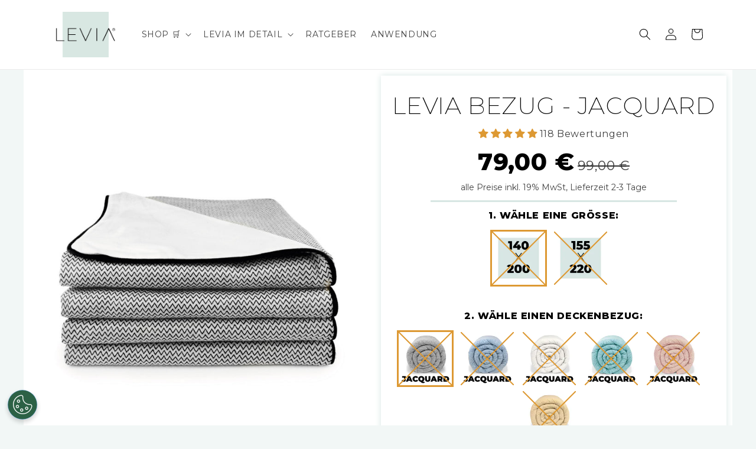

--- FILE ---
content_type: text/html; charset=utf-8
request_url: https://leviadecke.de/products/levia-bezug-aus-jacquard-baumwolle?variant=33244371484812
body_size: 71059
content:
<!doctype html>
<html class="no-js" lang="de" >
  <head>
<script>
window.dataLayer = window.dataLayer || [];   
function gtag(){dataLayer.push(arguments);}      
gtag('consent', 'default', {
  'ad_storage': 'denied',
  'analytics_storage': 'denied',
  'functionality_storage': 'denied',
  'personalization_storage': 'denied',
  'security_storage': 'granted',
  'wait_for_update': 500
 });
gtag('set', 'url_passthrough', true);  
gtag('set', 'ads_data_redaction', true);   
window.dataLayer.push({ 
    'shop_env': 'levia-de_live',
    'shop_frame': 'top'
});   
window.localStorage.setItem('page_type', 'product');    
</script>

<!-- Google Tag Manager -->
<script>(function(w,d,s,l,i){w[l]=w[l]||[];w[l].push({'gtm.start':
new Date().getTime(),event:'gtm.js'});var f=d.getElementsByTagName(s)[0],
j=d.createElement(s),dl=l!='dataLayer'?'&l='+l:'';j.async=true;j.src=
'https://wa.leviadecke.de/gtm.js?id='+i+dl+ '&gtm_auth=im5SwLSjw1IpTuignt_Tnw&gtm_preview=env-371&gtm_cookies_win=x';f.parentNode.insertBefore(j,f);
})(window,document,'script','dataLayer','GTM-56K5TG8');</script>
<!-- End Google Tag Manager -->

  <!-- OneTrust Cookies Consent Notice start for leviadecke.de -->
  <script
    src="https://cdn.cookielaw.org/consent/8186059f-b206-47dd-a452-dc849673653c/otSDKStub.js"
    type="text/javascript"
    charset="UTF-8"
    data-domain-script="8186059f-b206-47dd-a452-dc849673653c"
  ></script>
  <script type="text/javascript">
    function OptanonWrapper() {}
  </script>
  <!-- OneTrust Cookies Consent Notice end for leviadecke.de -->


<script>

  (function() {
    // Set the timeout for when the dataLayer history should be purged. The default is 30 minutes.
    // The timeout needs to be in milliseconds.
    var timeout = 30*60*1000;
    
    // Change dataLayerName only if you've defined another named for the dataLayer array in your
    // GTM container snippet.
    var dataLayerName = 'dataLayer';
    
    // Don't change anything below.
    // Initial settings
    var initialLoad     = true,
        oldPush         = window[dataLayerName].push;
    
    // Method to copy items from dataLayer from before the GTM container snippet was loaded.
    var backfillHistory = function() {
      var tempHistory = [],
          i           = 0,
          len         = window[dataLayerName].length - 1;
      for (; i < len; i++) {
        tempHistory.push(window[dataLayerName][i]);
      }
      return tempHistory;
    };
    
    // Method to check if object is a plain object.
    // From https://bit.ly/2A3Fuqe
    var isPlainObject = function(value) {
      if (!value || typeof value !== 'object' ||    // Nulls, dates, etc.
          value.nodeType ||                             // DOM nodes.
          value === value.window) {                      // Window objects.
        return false;
      }
      try {
        if (value.constructor && !value.hasOwnProperty('constructor') &&
            !value.constructor.prototype.hasOwnProperty('isPrototypeOf')) {
          return false;
        }
      } catch (e) {
        return false;
      }
      var key;
      for (key in value) {}
      return key === undefined || value.hasOwnProperty(key);
    };
    
    // Method to merge the stored data model and the history model together.
    // From https://bit.ly/2FrPQWL
    var mergeStates = function(storedModel, historyModel) {
      for (var property in storedModel) {
        if (storedModel.hasOwnProperty(property)) {
          var storedProperty = storedModel[property];
          if (Array.isArray(storedProperty)) {
            if (!Array.isArray(historyModel[property])) historyModel[property] = [];
            mergeStates(storedProperty, historyModel[property]);
          } else if (isPlainObject(storedProperty)) {
            if (!isPlainObject(historyModel[property])) historyModel[property] = {};
            mergeStates(storedProperty, historyModel[property]);
          } else {
            historyModel[property] = storedProperty;
          }
        }
      }
    };
    
    window[dataLayerName].push = function() {
      try {
        
        // Build the history array from local storage
        window._dataLayerHistory = JSON.parse(
          window.localStorage.getItem('_dataLayerHistory') || 
          '{"timeout": null, "history": [], "model": {}}'
        );
        
        // Initial settings
        var timeNow     = new Date().getTime(),
            states      = [].slice.call(arguments, 0),
            results     = oldPush.apply(window[dataLayerName], states),
            oDataLayer  = window[dataLayerName],
            dHistory    = window._dataLayerHistory;
        
        // Method to reset the history array to the current page state only
        dHistory.reset = function() {
          dHistory.timeout = null;
          dHistory.history = backfillHistory();
          dHistory.model = {};
          
          window.localStorage.setItem('_dataLayerHistory', JSON.stringify(dHistory));
        };
      
        // From https://bit.ly/2A2ZcCG
        dHistory.model.get = function(key) {
          var target = dHistory.model;
          var split = key.split('.');
          for (var i = 0; i < split.length; i++) {
            if (target[split[i]] === undefined) return undefined;
            target = target[split[i]];
          }
          return target;
        };

        // Add history if this is the initialization event itself
        if (initialLoad) {
          dHistory.history = dHistory.history.concat(backfillHistory());
          initialLoad = false;
        }
        
        // reset the history array
          dHistory.reset();
       
        
        // Push latest item from dataLayer into the history array
        dHistory.history.push(oDataLayer[oDataLayer.length-1]);
        
        // Write the new history into localStorage
        //window.localStorage.clear();
        window.localStorage.setItem('_dataLayerHistory', JSON.stringify(dHistory));
        return results;
      } catch(e) {
        console.log('Problem interacting with dataLayer history: ' + e);
        var states  = [].slice.call(arguments, 0),
            results = oldPush.apply(window[dataLayerName], states);
        return results;
      }
    };
  })();
</script>

    <meta charset="utf-8">
    <meta http-equiv="X-UA-Compatible" content="IE=edge">
    <meta name="viewport" content="width=device-width,initial-scale=1">
    <meta name="theme-color" content="">
    <link rel="canonical" href="https://leviadecke.de/products/levia-bezug-aus-jacquard-baumwolle">
    <link rel="preconnect" href="https://cdn.shopify.com" crossorigin>
    <meta name="google-site-verification" content="M6HS-QWw7zf1Ee_APapwOflYA4mBLbeobTAVGrdox8w" /><link rel="icon" type="image/png" href="//leviadecke.de/cdn/shop/files/favicon_levia.png?crop=center&height=32&v=1659363342&width=32"><link rel="preconnect" href="https://fonts.shopifycdn.com" crossorigin><link rel="preload" href="https://ucarecdn.com/8cd91112-a981-417e-a887-e23cd576a05f/-/format/auto/-/preview/3000x3000/-/quality/lighter/" as="image">
    <link rel="preload" href="https://ucarecdn.com/e5a7a5c6-336c-478c-b507-e6dfad61c4a1/-/format/auto/-/preview/3000x3000/-/quality/lighter/Home_levia_gewichtsdecke_therapiedecke_mobile_2.jpg" as="image">

    <title>
      LEVIA Gewichtsdecke Bezug aus Jacquard-Baumwolle
 &ndash; LEVIA Decke</title>

    
      <meta name="description" content="Der LEVIA Bezug aus Baumwolle kommt als perfekte Ergänzung zu deiner LEVIA Gewichtsdecke und brilliert mit einem tollen Design und bester Verarbeitung. Mit dem kühlenden und atmungsaktiven Bezug aus 100% Baumwolle musst du nun keine Nacht mehr auf LEVIA verzichten.">
    

    

<meta property="og:site_name" content="LEVIA Decke">
<meta property="og:url" content="https://leviadecke.de/products/levia-bezug-aus-jacquard-baumwolle">
<meta property="og:title" content="LEVIA Gewichtsdecke Bezug aus Jacquard-Baumwolle">
<meta property="og:type" content="product">
<meta property="og:description" content="Der LEVIA Bezug aus Baumwolle kommt als perfekte Ergänzung zu deiner LEVIA Gewichtsdecke und brilliert mit einem tollen Design und bester Verarbeitung. Mit dem kühlenden und atmungsaktiven Bezug aus 100% Baumwolle musst du nun keine Nacht mehr auf LEVIA verzichten."><meta property="og:image" content="http://leviadecke.de/cdn/shop/products/Product_cotton_blau-weiss.jpg?v=1586527375">
  <meta property="og:image:secure_url" content="https://leviadecke.de/cdn/shop/products/Product_cotton_blau-weiss.jpg?v=1586527375">
  <meta property="og:image:width" content="1000">
  <meta property="og:image:height" content="1000"><meta property="og:price:amount" content="79,00">
  <meta property="og:price:currency" content="EUR"><meta name="twitter:card" content="summary_large_image">
<meta name="twitter:title" content="LEVIA Gewichtsdecke Bezug aus Jacquard-Baumwolle">
<meta name="twitter:description" content="Der LEVIA Bezug aus Baumwolle kommt als perfekte Ergänzung zu deiner LEVIA Gewichtsdecke und brilliert mit einem tollen Design und bester Verarbeitung. Mit dem kühlenden und atmungsaktiven Bezug aus 100% Baumwolle musst du nun keine Nacht mehr auf LEVIA verzichten.">


    <script src="//leviadecke.de/cdn/shop/t/13/assets/global.js?v=24850326154503943211680516336" defer="defer"></script>
    <script>window.performance && window.performance.mark && window.performance.mark('shopify.content_for_header.start');</script><meta id="shopify-digital-wallet" name="shopify-digital-wallet" content="/25163563080/digital_wallets/dialog">
<meta name="shopify-checkout-api-token" content="35638f9211c552c1a3f6fe8f6ff7930b">
<meta id="in-context-paypal-metadata" data-shop-id="25163563080" data-venmo-supported="false" data-environment="production" data-locale="de_DE" data-paypal-v4="true" data-currency="EUR">
<link rel="alternate" type="application/json+oembed" href="https://leviadecke.de/products/levia-bezug-aus-jacquard-baumwolle.oembed">
<script async="async" src="/checkouts/internal/preloads.js?locale=de-DE"></script>
<link rel="preconnect" href="https://shop.app" crossorigin="anonymous">
<script async="async" src="https://shop.app/checkouts/internal/preloads.js?locale=de-DE&shop_id=25163563080" crossorigin="anonymous"></script>
<script id="apple-pay-shop-capabilities" type="application/json">{"shopId":25163563080,"countryCode":"DE","currencyCode":"EUR","merchantCapabilities":["supports3DS"],"merchantId":"gid:\/\/shopify\/Shop\/25163563080","merchantName":"LEVIA Decke","requiredBillingContactFields":["postalAddress","email"],"requiredShippingContactFields":["postalAddress","email"],"shippingType":"shipping","supportedNetworks":["visa","maestro","masterCard","amex"],"total":{"type":"pending","label":"LEVIA Decke","amount":"1.00"},"shopifyPaymentsEnabled":true,"supportsSubscriptions":true}</script>
<script id="shopify-features" type="application/json">{"accessToken":"35638f9211c552c1a3f6fe8f6ff7930b","betas":["rich-media-storefront-analytics"],"domain":"leviadecke.de","predictiveSearch":true,"shopId":25163563080,"locale":"de"}</script>
<script>var Shopify = Shopify || {};
Shopify.shop = "leviablanket.myshopify.com";
Shopify.locale = "de";
Shopify.currency = {"active":"EUR","rate":"1.0"};
Shopify.country = "DE";
Shopify.theme = {"name":"leviablanket-shopify-theme\/main","id":143262744840,"schema_name":"Dawn","schema_version":"6.0.2","theme_store_id":null,"role":"main"};
Shopify.theme.handle = "null";
Shopify.theme.style = {"id":null,"handle":null};
Shopify.cdnHost = "leviadecke.de/cdn";
Shopify.routes = Shopify.routes || {};
Shopify.routes.root = "/";</script>
<script type="module">!function(o){(o.Shopify=o.Shopify||{}).modules=!0}(window);</script>
<script>!function(o){function n(){var o=[];function n(){o.push(Array.prototype.slice.apply(arguments))}return n.q=o,n}var t=o.Shopify=o.Shopify||{};t.loadFeatures=n(),t.autoloadFeatures=n()}(window);</script>
<script>
  window.ShopifyPay = window.ShopifyPay || {};
  window.ShopifyPay.apiHost = "shop.app\/pay";
  window.ShopifyPay.redirectState = null;
</script>
<script id="shop-js-analytics" type="application/json">{"pageType":"product"}</script>
<script defer="defer" async type="module" src="//leviadecke.de/cdn/shopifycloud/shop-js/modules/v2/client.init-shop-cart-sync_XknANqpX.de.esm.js"></script>
<script defer="defer" async type="module" src="//leviadecke.de/cdn/shopifycloud/shop-js/modules/v2/chunk.common_DvdeXi9P.esm.js"></script>
<script type="module">
  await import("//leviadecke.de/cdn/shopifycloud/shop-js/modules/v2/client.init-shop-cart-sync_XknANqpX.de.esm.js");
await import("//leviadecke.de/cdn/shopifycloud/shop-js/modules/v2/chunk.common_DvdeXi9P.esm.js");

  window.Shopify.SignInWithShop?.initShopCartSync?.({"fedCMEnabled":true,"windoidEnabled":true});

</script>
<script>
  window.Shopify = window.Shopify || {};
  if (!window.Shopify.featureAssets) window.Shopify.featureAssets = {};
  window.Shopify.featureAssets['shop-js'] = {"shop-cart-sync":["modules/v2/client.shop-cart-sync_D9JQGxjh.de.esm.js","modules/v2/chunk.common_DvdeXi9P.esm.js"],"init-fed-cm":["modules/v2/client.init-fed-cm_DMo35JdQ.de.esm.js","modules/v2/chunk.common_DvdeXi9P.esm.js"],"init-windoid":["modules/v2/client.init-windoid_B3VvhkL7.de.esm.js","modules/v2/chunk.common_DvdeXi9P.esm.js"],"shop-cash-offers":["modules/v2/client.shop-cash-offers_CYQv6hn3.de.esm.js","modules/v2/chunk.common_DvdeXi9P.esm.js","modules/v2/chunk.modal_CkJq5XGD.esm.js"],"shop-button":["modules/v2/client.shop-button_Baq_RTkq.de.esm.js","modules/v2/chunk.common_DvdeXi9P.esm.js"],"init-shop-email-lookup-coordinator":["modules/v2/client.init-shop-email-lookup-coordinator_Bz_MA9Op.de.esm.js","modules/v2/chunk.common_DvdeXi9P.esm.js"],"shop-toast-manager":["modules/v2/client.shop-toast-manager_DCWfOqRF.de.esm.js","modules/v2/chunk.common_DvdeXi9P.esm.js"],"shop-login-button":["modules/v2/client.shop-login-button_caaxNUOr.de.esm.js","modules/v2/chunk.common_DvdeXi9P.esm.js","modules/v2/chunk.modal_CkJq5XGD.esm.js"],"avatar":["modules/v2/client.avatar_BTnouDA3.de.esm.js"],"init-shop-cart-sync":["modules/v2/client.init-shop-cart-sync_XknANqpX.de.esm.js","modules/v2/chunk.common_DvdeXi9P.esm.js"],"pay-button":["modules/v2/client.pay-button_CKXSOdRt.de.esm.js","modules/v2/chunk.common_DvdeXi9P.esm.js"],"init-shop-for-new-customer-accounts":["modules/v2/client.init-shop-for-new-customer-accounts_CbyP-mMl.de.esm.js","modules/v2/client.shop-login-button_caaxNUOr.de.esm.js","modules/v2/chunk.common_DvdeXi9P.esm.js","modules/v2/chunk.modal_CkJq5XGD.esm.js"],"init-customer-accounts-sign-up":["modules/v2/client.init-customer-accounts-sign-up_CDG_EMX9.de.esm.js","modules/v2/client.shop-login-button_caaxNUOr.de.esm.js","modules/v2/chunk.common_DvdeXi9P.esm.js","modules/v2/chunk.modal_CkJq5XGD.esm.js"],"shop-follow-button":["modules/v2/client.shop-follow-button_DKjGFHnv.de.esm.js","modules/v2/chunk.common_DvdeXi9P.esm.js","modules/v2/chunk.modal_CkJq5XGD.esm.js"],"checkout-modal":["modules/v2/client.checkout-modal_DiCgWgoC.de.esm.js","modules/v2/chunk.common_DvdeXi9P.esm.js","modules/v2/chunk.modal_CkJq5XGD.esm.js"],"init-customer-accounts":["modules/v2/client.init-customer-accounts_CBDBRCw9.de.esm.js","modules/v2/client.shop-login-button_caaxNUOr.de.esm.js","modules/v2/chunk.common_DvdeXi9P.esm.js","modules/v2/chunk.modal_CkJq5XGD.esm.js"],"lead-capture":["modules/v2/client.lead-capture_ASe7qa-m.de.esm.js","modules/v2/chunk.common_DvdeXi9P.esm.js","modules/v2/chunk.modal_CkJq5XGD.esm.js"],"shop-login":["modules/v2/client.shop-login_Cve_5msa.de.esm.js","modules/v2/chunk.common_DvdeXi9P.esm.js","modules/v2/chunk.modal_CkJq5XGD.esm.js"],"payment-terms":["modules/v2/client.payment-terms_D0YjRyyK.de.esm.js","modules/v2/chunk.common_DvdeXi9P.esm.js","modules/v2/chunk.modal_CkJq5XGD.esm.js"]};
</script>
<script>(function() {
  var isLoaded = false;
  function asyncLoad() {
    if (isLoaded) return;
    isLoaded = true;
    var urls = ["\/\/cdn.shopify.com\/proxy\/f2d010cfb43bbade53e6513ee6a9b789928a5b42f961ad8a201be7608fc67e1d\/feed.mulwi.com\/js\/init.js?shop=leviablanket.myshopify.com\u0026sp-cache-control=cHVibGljLCBtYXgtYWdlPTkwMA","https:\/\/cdn.hello-charles.com\/charles-satellite\/1.x\/charles-snippet.js?proxy_vendor=shopify\u0026universe_uri=https:\/\/leviadecke.hello-charles.com\u0026script_id=7f53589b-d9de-4396-899d-a941d69586cb\u0026shop=leviablanket.myshopify.com","https:\/\/cdn.rebuyengine.com\/onsite\/js\/rebuy.js?shop=leviablanket.myshopify.com"];
    for (var i = 0; i < urls.length; i++) {
      var s = document.createElement('script');
      s.type = 'text/javascript';
      s.async = true;
      s.src = urls[i];
      var x = document.getElementsByTagName('script')[0];
      x.parentNode.insertBefore(s, x);
    }
  };
  if(window.attachEvent) {
    window.attachEvent('onload', asyncLoad);
  } else {
    window.addEventListener('load', asyncLoad, false);
  }
})();</script>
<script id="__st">var __st={"a":25163563080,"offset":3600,"reqid":"b15d06fd-57d9-40a8-bf68-fdb9b78d43ef-1768881716","pageurl":"leviadecke.de\/products\/levia-bezug-aus-jacquard-baumwolle?variant=33244371484812","u":"554dd25a82b1","p":"product","rtyp":"product","rid":4009119318088};</script>
<script>window.ShopifyPaypalV4VisibilityTracking = true;</script>
<script id="captcha-bootstrap">!function(){'use strict';const t='contact',e='account',n='new_comment',o=[[t,t],['blogs',n],['comments',n],[t,'customer']],c=[[e,'customer_login'],[e,'guest_login'],[e,'recover_customer_password'],[e,'create_customer']],r=t=>t.map((([t,e])=>`form[action*='/${t}']:not([data-nocaptcha='true']) input[name='form_type'][value='${e}']`)).join(','),a=t=>()=>t?[...document.querySelectorAll(t)].map((t=>t.form)):[];function s(){const t=[...o],e=r(t);return a(e)}const i='password',u='form_key',d=['recaptcha-v3-token','g-recaptcha-response','h-captcha-response',i],f=()=>{try{return window.sessionStorage}catch{return}},m='__shopify_v',_=t=>t.elements[u];function p(t,e,n=!1){try{const o=window.sessionStorage,c=JSON.parse(o.getItem(e)),{data:r}=function(t){const{data:e,action:n}=t;return t[m]||n?{data:e,action:n}:{data:t,action:n}}(c);for(const[e,n]of Object.entries(r))t.elements[e]&&(t.elements[e].value=n);n&&o.removeItem(e)}catch(o){console.error('form repopulation failed',{error:o})}}const l='form_type',E='cptcha';function T(t){t.dataset[E]=!0}const w=window,h=w.document,L='Shopify',v='ce_forms',y='captcha';let A=!1;((t,e)=>{const n=(g='f06e6c50-85a8-45c8-87d0-21a2b65856fe',I='https://cdn.shopify.com/shopifycloud/storefront-forms-hcaptcha/ce_storefront_forms_captcha_hcaptcha.v1.5.2.iife.js',D={infoText:'Durch hCaptcha geschützt',privacyText:'Datenschutz',termsText:'Allgemeine Geschäftsbedingungen'},(t,e,n)=>{const o=w[L][v],c=o.bindForm;if(c)return c(t,g,e,D).then(n);var r;o.q.push([[t,g,e,D],n]),r=I,A||(h.body.append(Object.assign(h.createElement('script'),{id:'captcha-provider',async:!0,src:r})),A=!0)});var g,I,D;w[L]=w[L]||{},w[L][v]=w[L][v]||{},w[L][v].q=[],w[L][y]=w[L][y]||{},w[L][y].protect=function(t,e){n(t,void 0,e),T(t)},Object.freeze(w[L][y]),function(t,e,n,w,h,L){const[v,y,A,g]=function(t,e,n){const i=e?o:[],u=t?c:[],d=[...i,...u],f=r(d),m=r(i),_=r(d.filter((([t,e])=>n.includes(e))));return[a(f),a(m),a(_),s()]}(w,h,L),I=t=>{const e=t.target;return e instanceof HTMLFormElement?e:e&&e.form},D=t=>v().includes(t);t.addEventListener('submit',(t=>{const e=I(t);if(!e)return;const n=D(e)&&!e.dataset.hcaptchaBound&&!e.dataset.recaptchaBound,o=_(e),c=g().includes(e)&&(!o||!o.value);(n||c)&&t.preventDefault(),c&&!n&&(function(t){try{if(!f())return;!function(t){const e=f();if(!e)return;const n=_(t);if(!n)return;const o=n.value;o&&e.removeItem(o)}(t);const e=Array.from(Array(32),(()=>Math.random().toString(36)[2])).join('');!function(t,e){_(t)||t.append(Object.assign(document.createElement('input'),{type:'hidden',name:u})),t.elements[u].value=e}(t,e),function(t,e){const n=f();if(!n)return;const o=[...t.querySelectorAll(`input[type='${i}']`)].map((({name:t})=>t)),c=[...d,...o],r={};for(const[a,s]of new FormData(t).entries())c.includes(a)||(r[a]=s);n.setItem(e,JSON.stringify({[m]:1,action:t.action,data:r}))}(t,e)}catch(e){console.error('failed to persist form',e)}}(e),e.submit())}));const S=(t,e)=>{t&&!t.dataset[E]&&(n(t,e.some((e=>e===t))),T(t))};for(const o of['focusin','change'])t.addEventListener(o,(t=>{const e=I(t);D(e)&&S(e,y())}));const B=e.get('form_key'),M=e.get(l),P=B&&M;t.addEventListener('DOMContentLoaded',(()=>{const t=y();if(P)for(const e of t)e.elements[l].value===M&&p(e,B);[...new Set([...A(),...v().filter((t=>'true'===t.dataset.shopifyCaptcha))])].forEach((e=>S(e,t)))}))}(h,new URLSearchParams(w.location.search),n,t,e,['guest_login'])})(!1,!0)}();</script>
<script integrity="sha256-4kQ18oKyAcykRKYeNunJcIwy7WH5gtpwJnB7kiuLZ1E=" data-source-attribution="shopify.loadfeatures" defer="defer" src="//leviadecke.de/cdn/shopifycloud/storefront/assets/storefront/load_feature-a0a9edcb.js" crossorigin="anonymous"></script>
<script crossorigin="anonymous" defer="defer" src="//leviadecke.de/cdn/shopifycloud/storefront/assets/shopify_pay/storefront-65b4c6d7.js?v=20250812"></script>
<script data-source-attribution="shopify.dynamic_checkout.dynamic.init">var Shopify=Shopify||{};Shopify.PaymentButton=Shopify.PaymentButton||{isStorefrontPortableWallets:!0,init:function(){window.Shopify.PaymentButton.init=function(){};var t=document.createElement("script");t.src="https://leviadecke.de/cdn/shopifycloud/portable-wallets/latest/portable-wallets.de.js",t.type="module",document.head.appendChild(t)}};
</script>
<script data-source-attribution="shopify.dynamic_checkout.buyer_consent">
  function portableWalletsHideBuyerConsent(e){var t=document.getElementById("shopify-buyer-consent"),n=document.getElementById("shopify-subscription-policy-button");t&&n&&(t.classList.add("hidden"),t.setAttribute("aria-hidden","true"),n.removeEventListener("click",e))}function portableWalletsShowBuyerConsent(e){var t=document.getElementById("shopify-buyer-consent"),n=document.getElementById("shopify-subscription-policy-button");t&&n&&(t.classList.remove("hidden"),t.removeAttribute("aria-hidden"),n.addEventListener("click",e))}window.Shopify?.PaymentButton&&(window.Shopify.PaymentButton.hideBuyerConsent=portableWalletsHideBuyerConsent,window.Shopify.PaymentButton.showBuyerConsent=portableWalletsShowBuyerConsent);
</script>
<script data-source-attribution="shopify.dynamic_checkout.cart.bootstrap">document.addEventListener("DOMContentLoaded",(function(){function t(){return document.querySelector("shopify-accelerated-checkout-cart, shopify-accelerated-checkout")}if(t())Shopify.PaymentButton.init();else{new MutationObserver((function(e,n){t()&&(Shopify.PaymentButton.init(),n.disconnect())})).observe(document.body,{childList:!0,subtree:!0})}}));
</script>
<link id="shopify-accelerated-checkout-styles" rel="stylesheet" media="screen" href="https://leviadecke.de/cdn/shopifycloud/portable-wallets/latest/accelerated-checkout-backwards-compat.css" crossorigin="anonymous">
<style id="shopify-accelerated-checkout-cart">
        #shopify-buyer-consent {
  margin-top: 1em;
  display: inline-block;
  width: 100%;
}

#shopify-buyer-consent.hidden {
  display: none;
}

#shopify-subscription-policy-button {
  background: none;
  border: none;
  padding: 0;
  text-decoration: underline;
  font-size: inherit;
  cursor: pointer;
}

#shopify-subscription-policy-button::before {
  box-shadow: none;
}

      </style>
<script id="sections-script" data-sections="header,footer" defer="defer" src="//leviadecke.de/cdn/shop/t/13/compiled_assets/scripts.js?v=45298"></script>
<script>window.performance && window.performance.mark && window.performance.mark('shopify.content_for_header.end');</script> 

    <style data-shopify>
      @font-face {
  font-family: Montserrat;
  font-weight: 400;
  font-style: normal;
  font-display: swap;
  src: url("//leviadecke.de/cdn/fonts/montserrat/montserrat_n4.81949fa0ac9fd2021e16436151e8eaa539321637.woff2") format("woff2"),
       url("//leviadecke.de/cdn/fonts/montserrat/montserrat_n4.a6c632ca7b62da89c3594789ba828388aac693fe.woff") format("woff");
}

      @font-face {
  font-family: Montserrat;
  font-weight: 800;
  font-style: normal;
  font-display: swap;
  src: url("//leviadecke.de/cdn/fonts/montserrat/montserrat_n8.853056e398b4dadf6838423edb7abaa02f651554.woff2") format("woff2"),
       url("//leviadecke.de/cdn/fonts/montserrat/montserrat_n8.9201aba6104751e1b3e48577a5a739fc14862200.woff") format("woff");
}

      @font-face {
  font-family: Montserrat;
  font-weight: 400;
  font-style: italic;
  font-display: swap;
  src: url("//leviadecke.de/cdn/fonts/montserrat/montserrat_i4.5a4ea298b4789e064f62a29aafc18d41f09ae59b.woff2") format("woff2"),
       url("//leviadecke.de/cdn/fonts/montserrat/montserrat_i4.072b5869c5e0ed5b9d2021e4c2af132e16681ad2.woff") format("woff");
}

      @font-face {
  font-family: Montserrat;
  font-weight: 800;
  font-style: italic;
  font-display: swap;
  src: url("//leviadecke.de/cdn/fonts/montserrat/montserrat_i8.b5b703476aa25307888d32fbbb26f33913f79842.woff2") format("woff2"),
       url("//leviadecke.de/cdn/fonts/montserrat/montserrat_i8.1037a8c7c9042232c15d221799b18df65709cdd0.woff") format("woff");
}

      @font-face {
  font-family: Montserrat;
  font-weight: 200;
  font-style: normal;
  font-display: swap;
  src: url("//leviadecke.de/cdn/fonts/montserrat/montserrat_n2.6158a4b6474a580592572fe30f04d0efe5adcbe8.woff2") format("woff2"),
       url("//leviadecke.de/cdn/fonts/montserrat/montserrat_n2.e4b01871223c147c2b91e7b86462152be4d7b524.woff") format("woff");
}


      :root {
        --font-body-family: Montserrat, sans-serif;
        --font-body-style: normal;
        --font-body-weight: 400;
        --font-body-weight-bold: 700;

        --font-heading-family: Montserrat, sans-serif;
        --font-heading-style: normal;
        --font-heading-weight: 200;

        --font-body-scale: 1.0;
        --font-heading-scale: 1.0;

        --color-base-text: 0, 0, 0;
        --color-shadow: 0, 0, 0;
        --color-base-background-1: 242, 247, 246;
        --color-base-background-2: 255, 255, 255;
        --color-base-solid-button-labels: 0, 0, 0;
        --color-base-outline-button-labels: 0, 0, 0;
        --color-base-accent-1: 215, 230, 227;
        --color-base-accent-2: 221, 153, 51;
        --payment-terms-background-color: #f2f7f6;

        --gradient-base-background-1: #f2f7f6;
        --gradient-base-background-2: #fff;
        --gradient-base-accent-1: #d7e6e3;
        --gradient-base-accent-2: #dd9933;

        --media-padding: px;
        --media-border-opacity: 0.05;
        --media-border-width: 1px;
        --media-radius: 0px;
        --media-shadow-opacity: 0.0;
        --media-shadow-horizontal-offset: 0px;
        --media-shadow-vertical-offset: 4px;
        --media-shadow-blur-radius: 5px;
        --media-shadow-visible: 0;

        --page-width: 120rem;
        --page-width-margin: 0rem;

        --card-image-padding: 0.0rem;
        --card-corner-radius: 0.0rem;
        --card-text-alignment: left;
        --card-border-width: 0.0rem;
        --card-border-opacity: 0.1;
        --card-shadow-opacity: 0.0;
        --card-shadow-visible: 0;
        --card-shadow-horizontal-offset: 0.0rem;
        --card-shadow-vertical-offset: 0.4rem;
        --card-shadow-blur-radius: 0.5rem;

        --badge-corner-radius: 4.0rem;

        --popup-border-width: 1px;
        --popup-border-opacity: 0.1;
        --popup-corner-radius: 0px;
        --popup-shadow-opacity: 0.0;
        --popup-shadow-horizontal-offset: 0px;
        --popup-shadow-vertical-offset: 4px;
        --popup-shadow-blur-radius: 5px;

        --drawer-border-width: 1px;
        --drawer-border-opacity: 0.1;
        --drawer-shadow-opacity: 0.0;
        --drawer-shadow-horizontal-offset: 0px;
        --drawer-shadow-vertical-offset: 4px;
        --drawer-shadow-blur-radius: 5px;

        --spacing-sections-desktop: 0px;
        --spacing-sections-mobile: 0px;

        --grid-desktop-vertical-spacing: 8px;
        --grid-desktop-horizontal-spacing: 8px;
        --grid-mobile-vertical-spacing: 4px;
        --grid-mobile-horizontal-spacing: 4px;

        --text-boxes-border-opacity: 0.1;
        --text-boxes-border-width: 0px;
        --text-boxes-radius: 0px;
        --text-boxes-shadow-opacity: 0.0;
        --text-boxes-shadow-visible: 0;
        --text-boxes-shadow-horizontal-offset: 0px;
        --text-boxes-shadow-vertical-offset: 4px;
        --text-boxes-shadow-blur-radius: 5px;

        --buttons-radius: 0px;
        --buttons-radius-outset: 0px;
        --buttons-border-width: 0px;
        --buttons-border-opacity: 1.0;
        --buttons-shadow-opacity: 0.0;
        --buttons-shadow-visible: 0;
        --buttons-shadow-horizontal-offset: 0px;
        --buttons-shadow-vertical-offset: 0px;
        --buttons-shadow-blur-radius: 5px;
        --buttons-border-offset: 0px;

        --inputs-radius: 0px;
        --inputs-border-width: 1px;
        --inputs-border-opacity: 0.55;
        --inputs-shadow-opacity: 0.0;
        --inputs-shadow-horizontal-offset: 0px;
        --inputs-margin-offset: 0px;
        --inputs-shadow-vertical-offset: 4px;
        --inputs-shadow-blur-radius: 5px;
        --inputs-radius-outset: 0px;

        --variant-pills-radius: 0px;
        --variant-pills-border-width: 1px;
        --variant-pills-border-opacity: 0.55;
        --variant-pills-shadow-opacity: 0.0;
        --variant-pills-shadow-horizontal-offset: 0px;
        --variant-pills-shadow-vertical-offset: 4px;
        --variant-pills-shadow-blur-radius: 5px;
      }

      *,
      *::before,
      *::after {
        box-sizing: inherit;
      }

      html {
        box-sizing: border-box;
        font-size: calc(var(--font-body-scale) * 62.5%);
        height: 100%;
      }

      body {
        display: grid;
        grid-template-rows: auto auto 1fr auto;
        grid-template-columns: 100%;
        min-height: 100%;
        margin: 0;
        font-size: 1.5rem;
        letter-spacing: 0.06rem;
        line-height: calc(1 + 0.8 / var(--font-body-scale));
        font-family: var(--font-body-family);
        font-style: var(--font-body-style);
        font-weight: var(--font-body-weight);
      }

      @media screen and (min-width: 750px) {
        body {
          font-size: 1.6rem;
        }
      }
    </style>

    <link href="//leviadecke.de/cdn/shop/t/13/assets/base.css?v=105301142457197476901748910820" rel="stylesheet" type="text/css" media="all" />
<link rel="preload" as="font" href="//leviadecke.de/cdn/fonts/montserrat/montserrat_n4.81949fa0ac9fd2021e16436151e8eaa539321637.woff2" type="font/woff2" crossorigin><link rel="preload" as="font" href="//leviadecke.de/cdn/fonts/montserrat/montserrat_n2.6158a4b6474a580592572fe30f04d0efe5adcbe8.woff2" type="font/woff2" crossorigin><link rel="stylesheet" href="//leviadecke.de/cdn/shop/t/13/assets/component-predictive-search.css?v=165644661289088488651680516340" media="print" onload="this.media='all'"><script>document.documentElement.className = document.documentElement.className.replace('no-js', 'js');
    if (Shopify.designMode) {
      document.documentElement.classList.add('shopify-design-mode');
    }
    </script>

<!-- Updates LVO 07/22 -->
  <!-- Drawer LVO --> 
    <script type="text/javascript" src="//code.jquery.com/jquery-1.11.0.min.js"></script>
    <script type="text/javascript" src="//code.jquery.com/jquery-migrate-1.2.1.min.js"></script>
    <link rel="stylesheet" type="text/css" href="//cdn.jsdelivr.net/npm/slick-carousel@1.8.1/slick/slick.css"/>
    <script type="text/javascript" src="//cdn.jsdelivr.net/npm/slick-carousel@1.8.1/slick/slick.min.js"></script>
  
  <!-- Verification LVO --> 
  <meta name="google-site-verification" content="zVYv6U1_h_D75_YRy58fzx7xOrxfbm0ZxLbFec30ajs" />
  <meta name="facebook-domain-verification" content="v2y8jkpgz8i3clr677w0ldtjw6w6xj" />

  <!--hreflang tag LVO-->
<link rel="alternate" hreflang="x-default" href="https://leviadecke.de/products/levia-bezug-aus-jacquard-baumwolle" />
<link rel="alternate" href="https://leviadecken.ch/products/levia-bezug-aus-jacquard-baumwolle" hreflang="de-ch" />
<link rel="alternate" href="https://leviadecke.de/products/levia-bezug-aus-jacquard-baumwolle" hreflang="de-de" />
<!-- <link rel="alternate" href="https://leviablanket.com/pages/" hreflang="en-en" /> -->

  <meta name="theme-color" content="#D7E6E3" />
  
  <!--Gem_Page_Header_Script-->

<link rel="preconnect" href="https://ucarecdn.com">
<link rel="dns-prefetch" href="https://ucarecdn.com">

<link rel="preconnect" href="https://d1um8515vdn9kb.cloudfront.net">
<link rel="dns-prefetch" href="https://d1um8515vdn9kb.cloudfront.net">

<link rel="preconnect" href="https://maxcdn.bootstrapcdn.com">
<link rel="dns-prefetch" href="https://maxcdn.bootstrapcdn.com">

<link rel="preconnect" href="https://fonts.gstatic.com">
<link rel="dns-prefetch" href="https://fonts.gstatic.com">

<link rel="preconnect" href="https://fonts.googleapis.com">
<link rel="dns-prefetch" href="https://fonts.googleapis.com">

    


<!--End_Gem_Page_Header_Script-->
<meta class='geo-ip' content='[base64]'><script async src='//leviadecke.de/apps/easylocation/easylocation-1.0.2.min.js'></script>  
<!-- Start of Judge.me Core -->
<link rel="dns-prefetch" href="https://cdn.judge.me/">
<script data-cfasync='false' class='jdgm-settings-script'>window.jdgmSettings={"pagination":5,"disable_web_reviews":false,"badge_no_review_text":"Keine Bewertungen","badge_n_reviews_text":"{{ n }} Bewertung/Bewertungen","badge_star_color":"#dd9933","hide_badge_preview_if_no_reviews":false,"badge_hide_text":false,"enforce_center_preview_badge":false,"widget_title":"Kundenbewertungen","widget_open_form_text":"Bewertung schreiben","widget_close_form_text":"Bewertung abbrechen","widget_refresh_page_text":"Seite aktualisieren","widget_summary_text":"Basierend auf {{ number_of_reviews }} Bewertung/Bewertungen","widget_no_review_text":"Schreiben Sie die erste Bewertung","widget_name_field_text":"Anzeigename","widget_verified_name_field_text":"Verifizierter Name (öffentlich)","widget_name_placeholder_text":"Anzeigename","widget_required_field_error_text":"Dieses Feld ist erforderlich.","widget_email_field_text":"E-Mail-Adresse","widget_verified_email_field_text":"Verifizierte E-Mail (privat, kann nicht bearbeitet werden)","widget_email_placeholder_text":"Ihre E-Mail-Adresse","widget_email_field_error_text":"Bitte geben Sie eine gültige E-Mail-Adresse ein.","widget_rating_field_text":"Bewertung","widget_review_title_field_text":"Bewertungstitel","widget_review_title_placeholder_text":"Geben Sie Ihrer Bewertung einen Titel","widget_review_body_field_text":"Bewertungsinhalt","widget_review_body_placeholder_text":"Beginnen Sie hier zu schreiben...","widget_pictures_field_text":"Bild/Video (optional)","widget_submit_review_text":"Bewertung abschicken","widget_submit_verified_review_text":"Verifizierte Bewertung abschicken","widget_submit_success_msg_with_auto_publish":"Vielen Dank! Bitte aktualisieren Sie die Seite in wenigen Momenten, um Ihre Bewertung zu sehen. Sie können Ihre Bewertung entfernen oder bearbeiten, indem Sie sich bei \u003ca href='https://judge.me/login' target='_blank' rel='nofollow noopener'\u003eJudge.me\u003c/a\u003e anmelden","widget_submit_success_msg_no_auto_publish":"Vielen Dank! Ihre Bewertung wird veröffentlicht, sobald sie vom Shop-Administrator genehmigt wurde. Sie können Ihre Bewertung entfernen oder bearbeiten, indem Sie sich bei \u003ca href='https://judge.me/login' target='_blank' rel='nofollow noopener'\u003eJudge.me\u003c/a\u003e anmelden","widget_show_default_reviews_out_of_total_text":"Es werden {{ n_reviews_shown }} von {{ n_reviews }} Bewertungen angezeigt.","widget_show_all_link_text":"Alle anzeigen","widget_show_less_link_text":"Weniger anzeigen","widget_author_said_text":"{{ reviewer_name }} sagte:","widget_days_text":"vor {{ n }} Tag/Tagen","widget_weeks_text":"vor {{ n }} Woche/Wochen","widget_months_text":"vor {{ n }} Monat/Monaten","widget_years_text":"vor {{ n }} Jahr/Jahren","widget_yesterday_text":"Gestern","widget_today_text":"Heute","widget_replied_text":"\u003e\u003e {{ shop_name }} antwortete:","widget_read_more_text":"Mehr lesen","widget_reviewer_name_as_initial":"last_initial","widget_rating_filter_color":"#dd9933","widget_rating_filter_see_all_text":"Alle Bewertungen anzeigen","widget_sorting_most_recent_text":"Neueste","widget_sorting_highest_rating_text":"Höchste Bewertung","widget_sorting_lowest_rating_text":"Niedrigste Bewertung","widget_sorting_with_pictures_text":"Nur Bilder","widget_sorting_most_helpful_text":"Hilfreichste","widget_open_question_form_text":"Eine Frage stellen","widget_reviews_subtab_text":"Bewertungen","widget_questions_subtab_text":"Fragen","widget_question_label_text":"Frage","widget_answer_label_text":"Antwort","widget_question_placeholder_text":"Schreiben Sie hier Ihre Frage","widget_submit_question_text":"Frage absenden","widget_question_submit_success_text":"Vielen Dank für Ihre Frage! Wir werden Sie benachrichtigen, sobald sie beantwortet wird.","widget_star_color":"#dd9933","verified_badge_text":"Verifizierter Käufer","verified_badge_bg_color":"","verified_badge_text_color":"","verified_badge_placement":"right-of-timestamp","widget_review_max_height":4,"widget_hide_border":true,"widget_social_share":false,"widget_thumb":false,"widget_review_location_show":true,"widget_location_format":"country_iso_code","all_reviews_include_out_of_store_products":true,"all_reviews_out_of_store_text":"(außerhalb des Shops)","all_reviews_pagination":100,"all_reviews_product_name_prefix_text":"über","enable_review_pictures":false,"enable_question_anwser":false,"widget_theme":"","review_date_format":"dd/mm/yy","default_sort_method":"most-recent","widget_product_reviews_subtab_text":"Produktbewertungen","widget_shop_reviews_subtab_text":"Shop-Bewertungen","widget_other_products_reviews_text":"Bewertungen für andere Produkte","widget_store_reviews_subtab_text":"Shop-Bewertungen","widget_no_store_reviews_text":"Dieser Shop hat noch keine Bewertungen erhalten","widget_web_restriction_product_reviews_text":"Dieses Produkt hat noch keine Bewertungen erhalten","widget_no_items_text":"Keine Elemente gefunden","widget_show_more_text":"Mehr anzeigen","widget_write_a_store_review_text":"Shop-Bewertung schreiben","widget_other_languages_heading":"Bewertungen in anderen Sprachen","widget_translate_review_text":"Bewertung übersetzen nach {{ language }}","widget_translating_review_text":"Übersetzung läuft...","widget_show_original_translation_text":"Original anzeigen ({{ language }})","widget_translate_review_failed_text":"Bewertung konnte nicht übersetzt werden.","widget_translate_review_retry_text":"Erneut versuchen","widget_translate_review_try_again_later_text":"Versuchen Sie es später noch einmal","show_product_url_for_grouped_product":false,"widget_sorting_pictures_first_text":"Bilder zuerst","show_pictures_on_all_rev_page_mobile":false,"show_pictures_on_all_rev_page_desktop":false,"floating_tab_hide_mobile_install_preference":false,"floating_tab_button_name":"★ Bewertungen","floating_tab_title":"Lassen Sie Kunden für uns sprechen","floating_tab_button_color":"","floating_tab_button_background_color":"","floating_tab_url":"","floating_tab_url_enabled":false,"floating_tab_tab_style":"text","all_reviews_text_badge_text":"BASIEREND AUF {{ shop.metafields.judgeme.all_reviews_count }} BEWERTUNGEN BEWERTEN SIE LEVIA MIT {{ shop.metafields.judgeme.all_reviews_rating | round: 1 }} VON 5 STERNEN!","all_reviews_text_badge_text_branded_style":"{{ shop.metafields.judgeme.all_reviews_rating | round: 1 }} von 5 Sternen basierend auf {{ shop.metafields.judgeme.all_reviews_count }} Bewertungen","is_all_reviews_text_badge_a_link":false,"show_stars_for_all_reviews_text_badge":false,"all_reviews_text_badge_url":"","all_reviews_text_style":"text","all_reviews_text_color_style":"judgeme_brand_color","all_reviews_text_color":"#108474","all_reviews_text_show_jm_brand":true,"featured_carousel_show_header":true,"featured_carousel_title":"So bewerten unsere Kunden LEVIA","testimonials_carousel_title":"Kunden sagen uns","videos_carousel_title":"Echte Kunden-Geschichten","cards_carousel_title":"Kunden sagen uns","featured_carousel_count_text":"VON {{ n }} BEWERTUNGEN","featured_carousel_add_link_to_all_reviews_page":false,"featured_carousel_url":"","featured_carousel_show_images":false,"featured_carousel_autoslide_interval":5,"featured_carousel_arrows_on_the_sides":true,"featured_carousel_height":300,"featured_carousel_width":100,"featured_carousel_image_size":0,"featured_carousel_image_height":250,"featured_carousel_arrow_color":"#eeeeee","verified_count_badge_style":"vintage","verified_count_badge_orientation":"horizontal","verified_count_badge_color_style":"judgeme_brand_color","verified_count_badge_color":"#108474","is_verified_count_badge_a_link":false,"verified_count_badge_url":"","verified_count_badge_show_jm_brand":true,"widget_rating_preset_default":5,"widget_first_sub_tab":"product-reviews","widget_show_histogram":true,"widget_histogram_use_custom_color":true,"widget_pagination_use_custom_color":false,"widget_star_use_custom_color":true,"widget_verified_badge_use_custom_color":false,"widget_write_review_use_custom_color":false,"picture_reminder_submit_button":"Upload Pictures","enable_review_videos":false,"mute_video_by_default":false,"widget_sorting_videos_first_text":"Videos zuerst","widget_review_pending_text":"Ausstehend","featured_carousel_items_for_large_screen":3,"social_share_options_order":"Facebook,Twitter","remove_microdata_snippet":true,"disable_json_ld":false,"enable_json_ld_products":false,"preview_badge_show_question_text":false,"preview_badge_no_question_text":"Keine Fragen","preview_badge_n_question_text":"{{ number_of_questions }} Frage/Fragen","qa_badge_show_icon":false,"qa_badge_position":"same-row","remove_judgeme_branding":true,"widget_add_search_bar":false,"widget_search_bar_placeholder":"Suchen","widget_sorting_verified_only_text":"Nur verifizierte","featured_carousel_theme":"default","featured_carousel_show_rating":true,"featured_carousel_show_title":true,"featured_carousel_show_body":true,"featured_carousel_show_date":false,"featured_carousel_show_reviewer":true,"featured_carousel_show_product":false,"featured_carousel_header_background_color":"#108474","featured_carousel_header_text_color":"#ffffff","featured_carousel_name_product_separator":"reviewed","featured_carousel_full_star_background":"#108474","featured_carousel_empty_star_background":"#dadada","featured_carousel_vertical_theme_background":"#f9fafb","featured_carousel_verified_badge_enable":false,"featured_carousel_verified_badge_color":"#108474","featured_carousel_border_style":"round","featured_carousel_review_line_length_limit":3,"featured_carousel_more_reviews_button_text":"Mehr Bewertungen lesen","featured_carousel_view_product_button_text":"Produkt ansehen","all_reviews_page_load_reviews_on":"scroll","all_reviews_page_load_more_text":"Mehr Bewertungen laden","disable_fb_tab_reviews":false,"enable_ajax_cdn_cache":false,"widget_public_name_text":"wird öffentlich angezeigt wie","default_reviewer_name":"John Smith","default_reviewer_name_has_non_latin":true,"widget_reviewer_anonymous":"Anonym","medals_widget_title":"Judge.me Bewertungsmedaillen","medals_widget_background_color":"#f9fafb","medals_widget_position":"footer_all_pages","medals_widget_border_color":"#f9fafb","medals_widget_verified_text_position":"left","medals_widget_use_monochromatic_version":false,"medals_widget_elements_color":"#108474","show_reviewer_avatar":true,"widget_invalid_yt_video_url_error_text":"Keine YouTube-Video-URL","widget_max_length_field_error_text":"Bitte geben Sie nicht mehr als {0} Zeichen ein.","widget_show_country_flag":false,"widget_show_collected_via_shop_app":true,"widget_verified_by_shop_badge_style":"light","widget_verified_by_shop_text":"Verifiziert vom Shop","widget_show_photo_gallery":false,"widget_load_with_code_splitting":true,"widget_ugc_install_preference":false,"widget_ugc_title":"Von uns hergestellt, von Ihnen geteilt","widget_ugc_subtitle":"Markieren Sie uns, um Ihr Bild auf unserer Seite zu sehen","widget_ugc_arrows_color":"#ffffff","widget_ugc_primary_button_text":"Jetzt kaufen","widget_ugc_primary_button_background_color":"#108474","widget_ugc_primary_button_text_color":"#ffffff","widget_ugc_primary_button_border_width":"0","widget_ugc_primary_button_border_style":"none","widget_ugc_primary_button_border_color":"#108474","widget_ugc_primary_button_border_radius":"25","widget_ugc_secondary_button_text":"Mehr laden","widget_ugc_secondary_button_background_color":"#ffffff","widget_ugc_secondary_button_text_color":"#108474","widget_ugc_secondary_button_border_width":"2","widget_ugc_secondary_button_border_style":"solid","widget_ugc_secondary_button_border_color":"#108474","widget_ugc_secondary_button_border_radius":"25","widget_ugc_reviews_button_text":"Bewertungen ansehen","widget_ugc_reviews_button_background_color":"#ffffff","widget_ugc_reviews_button_text_color":"#108474","widget_ugc_reviews_button_border_width":"2","widget_ugc_reviews_button_border_style":"solid","widget_ugc_reviews_button_border_color":"#108474","widget_ugc_reviews_button_border_radius":"25","widget_ugc_reviews_button_link_to":"judgeme-reviews-page","widget_ugc_show_post_date":true,"widget_ugc_max_width":"800","widget_rating_metafield_value_type":true,"widget_primary_color":"#108474","widget_enable_secondary_color":false,"widget_secondary_color":"#edf5f5","widget_summary_average_rating_text":"{{ average_rating }} von 5","widget_media_grid_title":"Kundenfotos \u0026 -videos","widget_media_grid_see_more_text":"Mehr sehen","widget_round_style":false,"widget_show_product_medals":true,"widget_verified_by_judgeme_text":"Verifiziert von Judge.me","widget_show_store_medals":true,"widget_verified_by_judgeme_text_in_store_medals":"Verifiziert von Judge.me","widget_media_field_exceed_quantity_message":"Entschuldigung, wir können nur {{ max_media }} für eine Bewertung akzeptieren.","widget_media_field_exceed_limit_message":"{{ file_name }} ist zu groß, bitte wählen Sie ein {{ media_type }} kleiner als {{ size_limit }}MB.","widget_review_submitted_text":"Bewertung abgesendet!","widget_question_submitted_text":"Frage abgesendet!","widget_close_form_text_question":"Abbrechen","widget_write_your_answer_here_text":"Schreiben Sie hier Ihre Antwort","widget_enabled_branded_link":true,"widget_show_collected_by_judgeme":false,"widget_reviewer_name_color":"","widget_write_review_text_color":"","widget_write_review_bg_color":"","widget_collected_by_judgeme_text":"Gesammelt von Judge.me","widget_pagination_type":"standard","widget_load_more_text":"Mehr laden","widget_load_more_color":"#108474","widget_full_review_text":"Vollständige Bewertung","widget_read_more_reviews_text":"Mehr Bewertungen lesen","widget_read_questions_text":"Fragen lesen","widget_questions_and_answers_text":"Fragen \u0026 Antworten","widget_verified_by_text":"Verifiziert von","widget_verified_text":"Verifiziert","widget_number_of_reviews_text":"{{ number_of_reviews }} Bewertungen","widget_back_button_text":"Zurück","widget_next_button_text":"Weiter","widget_custom_forms_filter_button":"Filter","custom_forms_style":"vertical","widget_show_review_information":false,"how_reviews_are_collected":"Wie werden Bewertungen gesammelt?","widget_show_review_keywords":false,"widget_gdpr_statement":"Wie wir Ihre Daten verwenden: Wir kontaktieren Sie nur bezüglich der von Ihnen abgegebenen Bewertung und nur, wenn nötig. Durch das Absenden Ihrer Bewertung stimmen Sie den \u003ca href='https://judge.me/terms' target='_blank' rel='nofollow noopener'\u003eNutzungsbedingungen\u003c/a\u003e, der \u003ca href='https://judge.me/privacy' target='_blank' rel='nofollow noopener'\u003eDatenschutzrichtlinie\u003c/a\u003e und den \u003ca href='https://judge.me/content-policy' target='_blank' rel='nofollow noopener'\u003eInhaltsrichtlinien\u003c/a\u003e von Judge.me zu.","widget_multilingual_sorting_enabled":false,"widget_translate_review_content_enabled":false,"widget_translate_review_content_method":"manual","popup_widget_review_selection":"automatically_with_pictures","popup_widget_round_border_style":true,"popup_widget_show_title":true,"popup_widget_show_body":true,"popup_widget_show_reviewer":false,"popup_widget_show_product":true,"popup_widget_show_pictures":true,"popup_widget_use_review_picture":true,"popup_widget_show_on_home_page":true,"popup_widget_show_on_product_page":true,"popup_widget_show_on_collection_page":true,"popup_widget_show_on_cart_page":true,"popup_widget_position":"bottom_left","popup_widget_first_review_delay":5,"popup_widget_duration":5,"popup_widget_interval":5,"popup_widget_review_count":5,"popup_widget_hide_on_mobile":true,"review_snippet_widget_round_border_style":true,"review_snippet_widget_card_color":"#FFFFFF","review_snippet_widget_slider_arrows_background_color":"#FFFFFF","review_snippet_widget_slider_arrows_color":"#000000","review_snippet_widget_star_color":"#108474","show_product_variant":false,"all_reviews_product_variant_label_text":"Variante: ","widget_show_verified_branding":false,"widget_ai_summary_title":"Kunden sagen","widget_ai_summary_disclaimer":"KI-gestützte Bewertungszusammenfassung basierend auf aktuellen Kundenbewertungen","widget_show_ai_summary":false,"widget_show_ai_summary_bg":false,"widget_show_review_title_input":true,"redirect_reviewers_invited_via_email":"review_widget","request_store_review_after_product_review":false,"request_review_other_products_in_order":false,"review_form_color_scheme":"default","review_form_corner_style":"square","review_form_star_color":{},"review_form_text_color":"#333333","review_form_background_color":"#ffffff","review_form_field_background_color":"#fafafa","review_form_button_color":{},"review_form_button_text_color":"#ffffff","review_form_modal_overlay_color":"#000000","review_content_screen_title_text":"Wie würden Sie dieses Produkt bewerten?","review_content_introduction_text":"Wir würden uns freuen, wenn Sie etwas über Ihre Erfahrung teilen würden.","store_review_form_title_text":"Wie würden Sie diesen Shop bewerten?","store_review_form_introduction_text":"Wir würden uns freuen, wenn Sie etwas über Ihre Erfahrung teilen würden.","show_review_guidance_text":true,"one_star_review_guidance_text":"Schlecht","five_star_review_guidance_text":"Großartig","customer_information_screen_title_text":"Über Sie","customer_information_introduction_text":"Bitte teilen Sie uns mehr über sich mit.","custom_questions_screen_title_text":"Ihre Erfahrung im Detail","custom_questions_introduction_text":"Hier sind einige Fragen, die uns helfen, mehr über Ihre Erfahrung zu verstehen.","review_submitted_screen_title_text":"Vielen Dank für Ihre Bewertung!","review_submitted_screen_thank_you_text":"Wir verarbeiten sie und sie wird bald im Shop erscheinen.","review_submitted_screen_email_verification_text":"Bitte bestätigen Sie Ihre E-Mail-Adresse, indem Sie auf den Link klicken, den wir Ihnen gerade gesendet haben. Dies hilft uns, die Bewertungen authentisch zu halten.","review_submitted_request_store_review_text":"Möchten Sie Ihre Erfahrung beim Einkaufen bei uns teilen?","review_submitted_review_other_products_text":"Möchten Sie diese Produkte bewerten?","store_review_screen_title_text":"Möchten Sie Ihre Erfahrung mit uns teilen?","store_review_introduction_text":"Wir würden uns freuen, wenn Sie etwas über Ihre Erfahrung teilen würden.","reviewer_media_screen_title_picture_text":"Bild teilen","reviewer_media_introduction_picture_text":"Laden Sie ein Foto hoch, um Ihre Bewertung zu unterstützen.","reviewer_media_screen_title_video_text":"Video teilen","reviewer_media_introduction_video_text":"Laden Sie ein Video hoch, um Ihre Bewertung zu unterstützen.","reviewer_media_screen_title_picture_or_video_text":"Bild oder Video teilen","reviewer_media_introduction_picture_or_video_text":"Laden Sie ein Foto oder Video hoch, um Ihre Bewertung zu unterstützen.","reviewer_media_youtube_url_text":"Fügen Sie hier Ihre Youtube-URL ein","advanced_settings_next_step_button_text":"Weiter","advanced_settings_close_review_button_text":"Schließen","modal_write_review_flow":false,"write_review_flow_required_text":"Erforderlich","write_review_flow_privacy_message_text":"Wir respektieren Ihre Privatsphäre.","write_review_flow_anonymous_text":"Bewertung als anonym","write_review_flow_visibility_text":"Dies wird nicht für andere Kunden sichtbar sein.","write_review_flow_multiple_selection_help_text":"Wählen Sie so viele aus, wie Sie möchten","write_review_flow_single_selection_help_text":"Wählen Sie eine Option","write_review_flow_required_field_error_text":"Dieses Feld ist erforderlich","write_review_flow_invalid_email_error_text":"Bitte geben Sie eine gültige E-Mail-Adresse ein","write_review_flow_max_length_error_text":"Max. {{ max_length }} Zeichen.","write_review_flow_media_upload_text":"\u003cb\u003eZum Hochladen klicken\u003c/b\u003e oder ziehen und ablegen","write_review_flow_gdpr_statement":"Wir kontaktieren Sie nur bei Bedarf bezüglich Ihrer Bewertung. Mit dem Absenden Ihrer Bewertung stimmen Sie unseren \u003ca href='https://judge.me/terms' target='_blank' rel='nofollow noopener'\u003eGeschäftsbedingungen\u003c/a\u003e und unserer \u003ca href='https://judge.me/privacy' target='_blank' rel='nofollow noopener'\u003eDatenschutzrichtlinie\u003c/a\u003e zu.","rating_only_reviews_enabled":false,"show_negative_reviews_help_screen":false,"new_review_flow_help_screen_rating_threshold":3,"negative_review_resolution_screen_title_text":"Erzählen Sie uns mehr","negative_review_resolution_text":"Ihre Erfahrung ist uns wichtig. Falls es Probleme mit Ihrem Kauf gab, sind wir hier, um zu helfen. Zögern Sie nicht, uns zu kontaktieren, wir würden gerne die Gelegenheit haben, die Dinge zu korrigieren.","negative_review_resolution_button_text":"Kontaktieren Sie uns","negative_review_resolution_proceed_with_review_text":"Hinterlassen Sie eine Bewertung","negative_review_resolution_subject":"Problem mit dem Kauf von {{ shop_name }}.{{ order_name }}","preview_badge_collection_page_install_status":false,"widget_review_custom_css":"","preview_badge_custom_css":"","preview_badge_stars_count":"5-stars","featured_carousel_custom_css":"","floating_tab_custom_css":"","all_reviews_widget_custom_css":"","medals_widget_custom_css":"","verified_badge_custom_css":"","all_reviews_text_custom_css":"","transparency_badges_collected_via_store_invite":false,"transparency_badges_from_another_provider":false,"transparency_badges_collected_from_store_visitor":false,"transparency_badges_collected_by_verified_review_provider":false,"transparency_badges_earned_reward":false,"transparency_badges_collected_via_store_invite_text":"Bewertung gesammelt durch eine Einladung zum Shop","transparency_badges_from_another_provider_text":"Bewertung gesammelt von einem anderen Anbieter","transparency_badges_collected_from_store_visitor_text":"Bewertung gesammelt von einem Shop-Besucher","transparency_badges_written_in_google_text":"Bewertung in Google geschrieben","transparency_badges_written_in_etsy_text":"Bewertung in Etsy geschrieben","transparency_badges_written_in_shop_app_text":"Bewertung in Shop App geschrieben","transparency_badges_earned_reward_text":"Bewertung erhielt eine Belohnung für zukünftige Bestellungen","product_review_widget_per_page":10,"widget_store_review_label_text":"Shop-Bewertung","checkout_comment_extension_title_on_product_page":"Customer Comments","checkout_comment_extension_num_latest_comment_show":5,"checkout_comment_extension_format":"name_and_timestamp","checkout_comment_customer_name":"last_initial","checkout_comment_comment_notification":true,"preview_badge_collection_page_install_preference":false,"preview_badge_home_page_install_preference":false,"preview_badge_product_page_install_preference":false,"review_widget_install_preference":"","review_carousel_install_preference":false,"floating_reviews_tab_install_preference":"none","verified_reviews_count_badge_install_preference":false,"all_reviews_text_install_preference":false,"review_widget_best_location":false,"judgeme_medals_install_preference":false,"review_widget_revamp_enabled":false,"review_widget_qna_enabled":false,"review_widget_header_theme":"minimal","review_widget_widget_title_enabled":true,"review_widget_header_text_size":"medium","review_widget_header_text_weight":"regular","review_widget_average_rating_style":"compact","review_widget_bar_chart_enabled":true,"review_widget_bar_chart_type":"numbers","review_widget_bar_chart_style":"standard","review_widget_expanded_media_gallery_enabled":false,"review_widget_reviews_section_theme":"standard","review_widget_image_style":"thumbnails","review_widget_review_image_ratio":"square","review_widget_stars_size":"medium","review_widget_verified_badge":"standard_text","review_widget_review_title_text_size":"medium","review_widget_review_text_size":"medium","review_widget_review_text_length":"medium","review_widget_number_of_columns_desktop":3,"review_widget_carousel_transition_speed":5,"review_widget_custom_questions_answers_display":"always","review_widget_button_text_color":"#FFFFFF","review_widget_text_color":"#000000","review_widget_lighter_text_color":"#7B7B7B","review_widget_corner_styling":"soft","review_widget_review_word_singular":"Bewertung","review_widget_review_word_plural":"Bewertungen","review_widget_voting_label":"Hilfreich?","review_widget_shop_reply_label":"Antwort von {{ shop_name }}:","review_widget_filters_title":"Filter","qna_widget_question_word_singular":"Frage","qna_widget_question_word_plural":"Fragen","qna_widget_answer_reply_label":"Antwort von {{ answerer_name }}:","qna_content_screen_title_text":"Frage dieses Produkts stellen","qna_widget_question_required_field_error_text":"Bitte geben Sie Ihre Frage ein.","qna_widget_flow_gdpr_statement":"Wir kontaktieren Sie nur bei Bedarf bezüglich Ihrer Frage. Mit dem Absenden Ihrer Frage stimmen Sie unseren \u003ca href='https://judge.me/terms' target='_blank' rel='nofollow noopener'\u003eGeschäftsbedingungen\u003c/a\u003e und unserer \u003ca href='https://judge.me/privacy' target='_blank' rel='nofollow noopener'\u003eDatenschutzrichtlinie\u003c/a\u003e zu.","qna_widget_question_submitted_text":"Danke für Ihre Frage!","qna_widget_close_form_text_question":"Schließen","qna_widget_question_submit_success_text":"Wir werden Ihnen per E-Mail informieren, wenn wir Ihre Frage beantworten.","all_reviews_widget_v2025_enabled":false,"all_reviews_widget_v2025_header_theme":"default","all_reviews_widget_v2025_widget_title_enabled":true,"all_reviews_widget_v2025_header_text_size":"medium","all_reviews_widget_v2025_header_text_weight":"regular","all_reviews_widget_v2025_average_rating_style":"compact","all_reviews_widget_v2025_bar_chart_enabled":true,"all_reviews_widget_v2025_bar_chart_type":"numbers","all_reviews_widget_v2025_bar_chart_style":"standard","all_reviews_widget_v2025_expanded_media_gallery_enabled":false,"all_reviews_widget_v2025_show_store_medals":true,"all_reviews_widget_v2025_show_photo_gallery":true,"all_reviews_widget_v2025_show_review_keywords":false,"all_reviews_widget_v2025_show_ai_summary":false,"all_reviews_widget_v2025_show_ai_summary_bg":false,"all_reviews_widget_v2025_add_search_bar":false,"all_reviews_widget_v2025_default_sort_method":"most-recent","all_reviews_widget_v2025_reviews_per_page":10,"all_reviews_widget_v2025_reviews_section_theme":"default","all_reviews_widget_v2025_image_style":"thumbnails","all_reviews_widget_v2025_review_image_ratio":"square","all_reviews_widget_v2025_stars_size":"medium","all_reviews_widget_v2025_verified_badge":"bold_badge","all_reviews_widget_v2025_review_title_text_size":"medium","all_reviews_widget_v2025_review_text_size":"medium","all_reviews_widget_v2025_review_text_length":"medium","all_reviews_widget_v2025_number_of_columns_desktop":3,"all_reviews_widget_v2025_carousel_transition_speed":5,"all_reviews_widget_v2025_custom_questions_answers_display":"always","all_reviews_widget_v2025_show_product_variant":false,"all_reviews_widget_v2025_show_reviewer_avatar":true,"all_reviews_widget_v2025_reviewer_name_as_initial":"","all_reviews_widget_v2025_review_location_show":false,"all_reviews_widget_v2025_location_format":"","all_reviews_widget_v2025_show_country_flag":false,"all_reviews_widget_v2025_verified_by_shop_badge_style":"light","all_reviews_widget_v2025_social_share":false,"all_reviews_widget_v2025_social_share_options_order":"Facebook,Twitter,LinkedIn,Pinterest","all_reviews_widget_v2025_pagination_type":"standard","all_reviews_widget_v2025_button_text_color":"#FFFFFF","all_reviews_widget_v2025_text_color":"#000000","all_reviews_widget_v2025_lighter_text_color":"#7B7B7B","all_reviews_widget_v2025_corner_styling":"soft","all_reviews_widget_v2025_title":"Kundenbewertungen","all_reviews_widget_v2025_ai_summary_title":"Kunden sagen über diesen Shop","all_reviews_widget_v2025_no_review_text":"Schreiben Sie die erste Bewertung","platform":"shopify","branding_url":"https://app.judge.me/reviews","branding_text":"Unterstützt von Judge.me","locale":"en","reply_name":"LEVIA Decke","widget_version":"2.1","footer":true,"autopublish":true,"review_dates":true,"enable_custom_form":false,"shop_use_review_site":false,"shop_locale":"de","enable_multi_locales_translations":false,"show_review_title_input":true,"review_verification_email_status":"never","can_be_branded":true,"reply_name_text":"LEVIA Decke"};</script> <style class='jdgm-settings-style'>﻿.jdgm-xx{left:0}:not(.jdgm-prev-badge__stars)>.jdgm-star{color:#dd9933}.jdgm-histogram .jdgm-star.jdgm-star{color:#dd9933}.jdgm-preview-badge .jdgm-star.jdgm-star{color:#dd9933}.jdgm-histogram .jdgm-histogram__bar-content{background:#dd9933}.jdgm-histogram .jdgm-histogram__bar:after{background:#dd9933}.jdgm-widget.jdgm-all-reviews-widget,.jdgm-widget .jdgm-rev-widg{border:none;padding:0}.jdgm-author-fullname{display:none !important}.jdgm-author-all-initials{display:none !important}.jdgm-rev-widg__title{visibility:hidden}.jdgm-rev-widg__summary-text{visibility:hidden}.jdgm-prev-badge__text{visibility:hidden}.jdgm-rev__replier:before{content:'LEVIA Decke'}.jdgm-rev__prod-link-prefix:before{content:'über'}.jdgm-rev__variant-label:before{content:'Variante: '}.jdgm-rev__out-of-store-text:before{content:'(außerhalb des Shops)'}@media only screen and (min-width: 768px){.jdgm-rev__pics .jdgm-rev_all-rev-page-picture-separator,.jdgm-rev__pics .jdgm-rev__product-picture{display:none}}@media only screen and (max-width: 768px){.jdgm-rev__pics .jdgm-rev_all-rev-page-picture-separator,.jdgm-rev__pics .jdgm-rev__product-picture{display:none}}.jdgm-preview-badge[data-template="product"]{display:none !important}.jdgm-preview-badge[data-template="collection"]{display:none !important}.jdgm-preview-badge[data-template="index"]{display:none !important}.jdgm-review-widget[data-from-snippet="true"]{display:none !important}.jdgm-verified-count-badget[data-from-snippet="true"]{display:none !important}.jdgm-carousel-wrapper[data-from-snippet="true"]{display:none !important}.jdgm-all-reviews-text[data-from-snippet="true"]{display:none !important}.jdgm-medals-section[data-from-snippet="true"]{display:none !important}.jdgm-ugc-media-wrapper[data-from-snippet="true"]{display:none !important}.jdgm-rev__transparency-badge[data-badge-type="review_collected_via_store_invitation"]{display:none !important}.jdgm-rev__transparency-badge[data-badge-type="review_collected_from_another_provider"]{display:none !important}.jdgm-rev__transparency-badge[data-badge-type="review_collected_from_store_visitor"]{display:none !important}.jdgm-rev__transparency-badge[data-badge-type="review_written_in_etsy"]{display:none !important}.jdgm-rev__transparency-badge[data-badge-type="review_written_in_google_business"]{display:none !important}.jdgm-rev__transparency-badge[data-badge-type="review_written_in_shop_app"]{display:none !important}.jdgm-rev__transparency-badge[data-badge-type="review_earned_for_future_purchase"]{display:none !important}
</style> <style class='jdgm-settings-style'></style>

  
  
  
  <style class='jdgm-miracle-styles'>
  @-webkit-keyframes jdgm-spin{0%{-webkit-transform:rotate(0deg);-ms-transform:rotate(0deg);transform:rotate(0deg)}100%{-webkit-transform:rotate(359deg);-ms-transform:rotate(359deg);transform:rotate(359deg)}}@keyframes jdgm-spin{0%{-webkit-transform:rotate(0deg);-ms-transform:rotate(0deg);transform:rotate(0deg)}100%{-webkit-transform:rotate(359deg);-ms-transform:rotate(359deg);transform:rotate(359deg)}}@font-face{font-family:'JudgemeStar';src:url("[data-uri]") format("woff");font-weight:normal;font-style:normal}.jdgm-star{font-family:'JudgemeStar';display:inline !important;text-decoration:none !important;padding:0 4px 0 0 !important;margin:0 !important;font-weight:bold;opacity:1;-webkit-font-smoothing:antialiased;-moz-osx-font-smoothing:grayscale}.jdgm-star:hover{opacity:1}.jdgm-star:last-of-type{padding:0 !important}.jdgm-star.jdgm--on:before{content:"\e000"}.jdgm-star.jdgm--off:before{content:"\e001"}.jdgm-star.jdgm--half:before{content:"\e002"}.jdgm-widget *{margin:0;line-height:1.4;-webkit-box-sizing:border-box;-moz-box-sizing:border-box;box-sizing:border-box;-webkit-overflow-scrolling:touch}.jdgm-hidden{display:none !important;visibility:hidden !important}.jdgm-temp-hidden{display:none}.jdgm-spinner{width:40px;height:40px;margin:auto;border-radius:50%;border-top:2px solid #eee;border-right:2px solid #eee;border-bottom:2px solid #eee;border-left:2px solid #ccc;-webkit-animation:jdgm-spin 0.8s infinite linear;animation:jdgm-spin 0.8s infinite linear}.jdgm-prev-badge{display:block !important}

</style>


  
  
   


<script data-cfasync='false' class='jdgm-script'>
!function(e){window.jdgm=window.jdgm||{},jdgm.CDN_HOST="https://cdn.judge.me/",
jdgm.docReady=function(d){(e.attachEvent?"complete"===e.readyState:"loading"!==e.readyState)?
setTimeout(d,0):e.addEventListener("DOMContentLoaded",d)},jdgm.loadCSS=function(d,t,o,s){
!o&&jdgm.loadCSS.requestedUrls.indexOf(d)>=0||(jdgm.loadCSS.requestedUrls.push(d),
(s=e.createElement("link")).rel="stylesheet",s.class="jdgm-stylesheet",s.media="nope!",
s.href=d,s.onload=function(){this.media="all",t&&setTimeout(t)},e.body.appendChild(s))},
jdgm.loadCSS.requestedUrls=[],jdgm.loadJS=function(e,d){var t=new XMLHttpRequest;
t.onreadystatechange=function(){4===t.readyState&&(Function(t.response)(),d&&d(t.response))},
t.open("GET",e),t.send()},jdgm.docReady((function(){(window.jdgmLoadCSS||e.querySelectorAll(
".jdgm-widget, .jdgm-all-reviews-page").length>0)&&(jdgmSettings.widget_load_with_code_splitting?
parseFloat(jdgmSettings.widget_version)>=3?jdgm.loadCSS(jdgm.CDN_HOST+"widget_v3/base.css"):
jdgm.loadCSS(jdgm.CDN_HOST+"widget/base.css"):jdgm.loadCSS(jdgm.CDN_HOST+"shopify_v2.css"),
jdgm.loadJS(jdgm.CDN_HOST+"loader.js"))}))}(document);
</script>

<noscript><link rel="stylesheet" type="text/css" media="all" href="https://cdn.judge.me/shopify_v2.css"></noscript>
<!-- End of Judge.me Core -->



<script type="text/javascript">
 var _conv_page_type = "product";
 var _conv_category_id = "";
 var _conv_category_name = "";
 var _conv_product_sku = "201-SW";
 var _conv_product_name = 'LEVIA BEZUG - JACQUARD';
 var _conv_product_price = "79,00";
 var _conv_customer_id = "";
 var _conv_custom_v1 = "Base_Product";
 var _conv_custom_v2 = "";
 var _conv_custom_v3 = "0";
 var _conv_custom_v4 = "0,00";
</script>
<!-- begin Convert Experiences code-->
<script type="text/javascript">
  function _conv_integration_on() {
    true;
  }
  window._conv_q = window._conv_q || [];
  _conv_q.push({
    what: "addListener",
    params: {
      event: "snippet.goals_evaluated",
      handler: function () {
        let session_cookie = convert.getCookie("_conv_s");
        if (
          (JSON.stringify(convert.currentData.experiments) != "{}" ||
            JSON.stringify(convert.historicalData.experiments) != "{}") &&
          session_cookie
        ) {
          // Create a goal and change the id below
          let revenue_goal_id = "10043083";
          let session_id = session_cookie.substring(
            session_cookie.lastIndexOf("sh:") + 3,
            session_cookie.lastIndexOf("*")
          );
          let exp_list = [];
          let variation_list = [];
          let varID;
          if (convert.currentData) {
            let new_exp = convert.currentData.experiments;
            for (let expID in new_exp) {
              varID = new_exp[expID].variation_id;
              if (!exp_list.includes(convert.data.experiments[expID].id)) {
                exp_list.push(convert.data.experiments[expID].id);
                variation_list.push(varID);
                console.debug(
                  "Adding experiment: " +
                    convert.data.experiments[expID].id +
                    ":" +
                    varID
                );
              }
            }
          }
          if (convert.historicalData) {
            let old_exp = convert.historicalData.experiments;
            for (let expID in old_exp) {
              varID = old_exp[expID].variation_id;
              if (!exp_list.includes(convert.data.experiments[expID].id)) {
                exp_list.push(convert.data.experiments[expID].id);
                variation_list.push(varID);
                console.debug(
                  "Adding experiment: " +
                    convert.data.experiments[expID].id +
                    ":" +
                    varID
                );
              }
            }
          }
          convert.$.post("/cart/update.js", {
            attributes: {
              __cid: convert.data.u_id,
              __pid: convert.data.prj.id,
              __vid: session_id,
              __goals: revenue_goal_id,
              __vars: variation_list,
              __exps: exp_list,
              __currency: "EUR",
              __version: "4",
              __visitorSegments: JSON.stringify(convert.getVisitorSegments()),
            },
          });
          localStorage.setItem(
            "convert_attributes",
            JSON.stringify({
              cid: convert.data.u_id,
              pid: convert.data.prj.id,
              vid: session_id,
              goals: revenue_goal_id,
              vars: variation_list,
              exps: exp_list,
              defaultSegments: convert.getDefaultSegments(),
            })
          );
        }
      },
    },
  });
</script>
<script
  type="text/javascript"
  src="//cdn-4.convertexperiments.com/js/1004480-1004892.js"
></script>
<!-- end Convert Experiences code -->
<script src="https://cdn.shopify.com/s/javascripts/currencies.js"></script>





    

    
  
<!-- BEGIN app block: shopify://apps/klaviyo-email-marketing-sms/blocks/klaviyo-onsite-embed/2632fe16-c075-4321-a88b-50b567f42507 -->












  <script async src="https://static.klaviyo.com/onsite/js/Trgwtk/klaviyo.js?company_id=Trgwtk"></script>
  <script>!function(){if(!window.klaviyo){window._klOnsite=window._klOnsite||[];try{window.klaviyo=new Proxy({},{get:function(n,i){return"push"===i?function(){var n;(n=window._klOnsite).push.apply(n,arguments)}:function(){for(var n=arguments.length,o=new Array(n),w=0;w<n;w++)o[w]=arguments[w];var t="function"==typeof o[o.length-1]?o.pop():void 0,e=new Promise((function(n){window._klOnsite.push([i].concat(o,[function(i){t&&t(i),n(i)}]))}));return e}}})}catch(n){window.klaviyo=window.klaviyo||[],window.klaviyo.push=function(){var n;(n=window._klOnsite).push.apply(n,arguments)}}}}();</script>

  
    <script id="viewed_product">
      if (item == null) {
        var _learnq = _learnq || [];

        var MetafieldReviews = null
        var MetafieldYotpoRating = null
        var MetafieldYotpoCount = null
        var MetafieldLooxRating = null
        var MetafieldLooxCount = null
        var okendoProduct = null
        var okendoProductReviewCount = null
        var okendoProductReviewAverageValue = null
        try {
          // The following fields are used for Customer Hub recently viewed in order to add reviews.
          // This information is not part of __kla_viewed. Instead, it is part of __kla_viewed_reviewed_items
          MetafieldReviews = {"rating":{"scale_min":"1.0","scale_max":"5.0","value":"4.81"},"rating_count":118};
          MetafieldYotpoRating = null
          MetafieldYotpoCount = null
          MetafieldLooxRating = null
          MetafieldLooxCount = null

          okendoProduct = null
          // If the okendo metafield is not legacy, it will error, which then requires the new json formatted data
          if (okendoProduct && 'error' in okendoProduct) {
            okendoProduct = null
          }
          okendoProductReviewCount = okendoProduct ? okendoProduct.reviewCount : null
          okendoProductReviewAverageValue = okendoProduct ? okendoProduct.reviewAverageValue : null
        } catch (error) {
          console.error('Error in Klaviyo onsite reviews tracking:', error);
        }

        var item = {
          Name: "LEVIA BEZUG - JACQUARD",
          ProductID: 4009119318088,
          Categories: ["LEVIA Bettwäsche","LEVIA Bezuge"],
          ImageURL: "https://leviadecke.de/cdn/shop/products/Product_cotton_blau-weiss_grande.jpg?v=1586527375",
          URL: "https://leviadecke.de/products/levia-bezug-aus-jacquard-baumwolle",
          Brand: "LEVIA Decke",
          Price: "79,00 €",
          Value: "79,00",
          CompareAtPrice: "138,00 €"
        };
        _learnq.push(['track', 'Viewed Product', item]);
        _learnq.push(['trackViewedItem', {
          Title: item.Name,
          ItemId: item.ProductID,
          Categories: item.Categories,
          ImageUrl: item.ImageURL,
          Url: item.URL,
          Metadata: {
            Brand: item.Brand,
            Price: item.Price,
            Value: item.Value,
            CompareAtPrice: item.CompareAtPrice
          },
          metafields:{
            reviews: MetafieldReviews,
            yotpo:{
              rating: MetafieldYotpoRating,
              count: MetafieldYotpoCount,
            },
            loox:{
              rating: MetafieldLooxRating,
              count: MetafieldLooxCount,
            },
            okendo: {
              rating: okendoProductReviewAverageValue,
              count: okendoProductReviewCount,
            }
          }
        }]);
      }
    </script>
  




  <script>
    window.klaviyoReviewsProductDesignMode = false
  </script>







<!-- END app block --><!-- BEGIN app block: shopify://apps/gempages-builder/blocks/embed-gp-script-head/20b379d4-1b20-474c-a6ca-665c331919f3 -->








  







<!-- END app block --><!-- BEGIN app block: shopify://apps/judge-me-reviews/blocks/judgeme_core/61ccd3b1-a9f2-4160-9fe9-4fec8413e5d8 --><!-- Start of Judge.me Core -->






<link rel="dns-prefetch" href="https://cdnwidget.judge.me">
<link rel="dns-prefetch" href="https://cdn.judge.me">
<link rel="dns-prefetch" href="https://cdn1.judge.me">
<link rel="dns-prefetch" href="https://api.judge.me">

<script data-cfasync='false' class='jdgm-settings-script'>window.jdgmSettings={"pagination":5,"disable_web_reviews":false,"badge_no_review_text":"Keine Bewertungen","badge_n_reviews_text":"{{ n }} Bewertung/Bewertungen","badge_star_color":"#dd9933","hide_badge_preview_if_no_reviews":false,"badge_hide_text":false,"enforce_center_preview_badge":false,"widget_title":"Kundenbewertungen","widget_open_form_text":"Bewertung schreiben","widget_close_form_text":"Bewertung abbrechen","widget_refresh_page_text":"Seite aktualisieren","widget_summary_text":"Basierend auf {{ number_of_reviews }} Bewertung/Bewertungen","widget_no_review_text":"Schreiben Sie die erste Bewertung","widget_name_field_text":"Anzeigename","widget_verified_name_field_text":"Verifizierter Name (öffentlich)","widget_name_placeholder_text":"Anzeigename","widget_required_field_error_text":"Dieses Feld ist erforderlich.","widget_email_field_text":"E-Mail-Adresse","widget_verified_email_field_text":"Verifizierte E-Mail (privat, kann nicht bearbeitet werden)","widget_email_placeholder_text":"Ihre E-Mail-Adresse","widget_email_field_error_text":"Bitte geben Sie eine gültige E-Mail-Adresse ein.","widget_rating_field_text":"Bewertung","widget_review_title_field_text":"Bewertungstitel","widget_review_title_placeholder_text":"Geben Sie Ihrer Bewertung einen Titel","widget_review_body_field_text":"Bewertungsinhalt","widget_review_body_placeholder_text":"Beginnen Sie hier zu schreiben...","widget_pictures_field_text":"Bild/Video (optional)","widget_submit_review_text":"Bewertung abschicken","widget_submit_verified_review_text":"Verifizierte Bewertung abschicken","widget_submit_success_msg_with_auto_publish":"Vielen Dank! Bitte aktualisieren Sie die Seite in wenigen Momenten, um Ihre Bewertung zu sehen. Sie können Ihre Bewertung entfernen oder bearbeiten, indem Sie sich bei \u003ca href='https://judge.me/login' target='_blank' rel='nofollow noopener'\u003eJudge.me\u003c/a\u003e anmelden","widget_submit_success_msg_no_auto_publish":"Vielen Dank! Ihre Bewertung wird veröffentlicht, sobald sie vom Shop-Administrator genehmigt wurde. Sie können Ihre Bewertung entfernen oder bearbeiten, indem Sie sich bei \u003ca href='https://judge.me/login' target='_blank' rel='nofollow noopener'\u003eJudge.me\u003c/a\u003e anmelden","widget_show_default_reviews_out_of_total_text":"Es werden {{ n_reviews_shown }} von {{ n_reviews }} Bewertungen angezeigt.","widget_show_all_link_text":"Alle anzeigen","widget_show_less_link_text":"Weniger anzeigen","widget_author_said_text":"{{ reviewer_name }} sagte:","widget_days_text":"vor {{ n }} Tag/Tagen","widget_weeks_text":"vor {{ n }} Woche/Wochen","widget_months_text":"vor {{ n }} Monat/Monaten","widget_years_text":"vor {{ n }} Jahr/Jahren","widget_yesterday_text":"Gestern","widget_today_text":"Heute","widget_replied_text":"\u003e\u003e {{ shop_name }} antwortete:","widget_read_more_text":"Mehr lesen","widget_reviewer_name_as_initial":"last_initial","widget_rating_filter_color":"#dd9933","widget_rating_filter_see_all_text":"Alle Bewertungen anzeigen","widget_sorting_most_recent_text":"Neueste","widget_sorting_highest_rating_text":"Höchste Bewertung","widget_sorting_lowest_rating_text":"Niedrigste Bewertung","widget_sorting_with_pictures_text":"Nur Bilder","widget_sorting_most_helpful_text":"Hilfreichste","widget_open_question_form_text":"Eine Frage stellen","widget_reviews_subtab_text":"Bewertungen","widget_questions_subtab_text":"Fragen","widget_question_label_text":"Frage","widget_answer_label_text":"Antwort","widget_question_placeholder_text":"Schreiben Sie hier Ihre Frage","widget_submit_question_text":"Frage absenden","widget_question_submit_success_text":"Vielen Dank für Ihre Frage! Wir werden Sie benachrichtigen, sobald sie beantwortet wird.","widget_star_color":"#dd9933","verified_badge_text":"Verifizierter Käufer","verified_badge_bg_color":"","verified_badge_text_color":"","verified_badge_placement":"right-of-timestamp","widget_review_max_height":4,"widget_hide_border":true,"widget_social_share":false,"widget_thumb":false,"widget_review_location_show":true,"widget_location_format":"country_iso_code","all_reviews_include_out_of_store_products":true,"all_reviews_out_of_store_text":"(außerhalb des Shops)","all_reviews_pagination":100,"all_reviews_product_name_prefix_text":"über","enable_review_pictures":false,"enable_question_anwser":false,"widget_theme":"","review_date_format":"dd/mm/yy","default_sort_method":"most-recent","widget_product_reviews_subtab_text":"Produktbewertungen","widget_shop_reviews_subtab_text":"Shop-Bewertungen","widget_other_products_reviews_text":"Bewertungen für andere Produkte","widget_store_reviews_subtab_text":"Shop-Bewertungen","widget_no_store_reviews_text":"Dieser Shop hat noch keine Bewertungen erhalten","widget_web_restriction_product_reviews_text":"Dieses Produkt hat noch keine Bewertungen erhalten","widget_no_items_text":"Keine Elemente gefunden","widget_show_more_text":"Mehr anzeigen","widget_write_a_store_review_text":"Shop-Bewertung schreiben","widget_other_languages_heading":"Bewertungen in anderen Sprachen","widget_translate_review_text":"Bewertung übersetzen nach {{ language }}","widget_translating_review_text":"Übersetzung läuft...","widget_show_original_translation_text":"Original anzeigen ({{ language }})","widget_translate_review_failed_text":"Bewertung konnte nicht übersetzt werden.","widget_translate_review_retry_text":"Erneut versuchen","widget_translate_review_try_again_later_text":"Versuchen Sie es später noch einmal","show_product_url_for_grouped_product":false,"widget_sorting_pictures_first_text":"Bilder zuerst","show_pictures_on_all_rev_page_mobile":false,"show_pictures_on_all_rev_page_desktop":false,"floating_tab_hide_mobile_install_preference":false,"floating_tab_button_name":"★ Bewertungen","floating_tab_title":"Lassen Sie Kunden für uns sprechen","floating_tab_button_color":"","floating_tab_button_background_color":"","floating_tab_url":"","floating_tab_url_enabled":false,"floating_tab_tab_style":"text","all_reviews_text_badge_text":"BASIEREND AUF {{ shop.metafields.judgeme.all_reviews_count }} BEWERTUNGEN BEWERTEN SIE LEVIA MIT {{ shop.metafields.judgeme.all_reviews_rating | round: 1 }} VON 5 STERNEN!","all_reviews_text_badge_text_branded_style":"{{ shop.metafields.judgeme.all_reviews_rating | round: 1 }} von 5 Sternen basierend auf {{ shop.metafields.judgeme.all_reviews_count }} Bewertungen","is_all_reviews_text_badge_a_link":false,"show_stars_for_all_reviews_text_badge":false,"all_reviews_text_badge_url":"","all_reviews_text_style":"text","all_reviews_text_color_style":"judgeme_brand_color","all_reviews_text_color":"#108474","all_reviews_text_show_jm_brand":true,"featured_carousel_show_header":true,"featured_carousel_title":"So bewerten unsere Kunden LEVIA","testimonials_carousel_title":"Kunden sagen uns","videos_carousel_title":"Echte Kunden-Geschichten","cards_carousel_title":"Kunden sagen uns","featured_carousel_count_text":"VON {{ n }} BEWERTUNGEN","featured_carousel_add_link_to_all_reviews_page":false,"featured_carousel_url":"","featured_carousel_show_images":false,"featured_carousel_autoslide_interval":5,"featured_carousel_arrows_on_the_sides":true,"featured_carousel_height":300,"featured_carousel_width":100,"featured_carousel_image_size":0,"featured_carousel_image_height":250,"featured_carousel_arrow_color":"#eeeeee","verified_count_badge_style":"vintage","verified_count_badge_orientation":"horizontal","verified_count_badge_color_style":"judgeme_brand_color","verified_count_badge_color":"#108474","is_verified_count_badge_a_link":false,"verified_count_badge_url":"","verified_count_badge_show_jm_brand":true,"widget_rating_preset_default":5,"widget_first_sub_tab":"product-reviews","widget_show_histogram":true,"widget_histogram_use_custom_color":true,"widget_pagination_use_custom_color":false,"widget_star_use_custom_color":true,"widget_verified_badge_use_custom_color":false,"widget_write_review_use_custom_color":false,"picture_reminder_submit_button":"Upload Pictures","enable_review_videos":false,"mute_video_by_default":false,"widget_sorting_videos_first_text":"Videos zuerst","widget_review_pending_text":"Ausstehend","featured_carousel_items_for_large_screen":3,"social_share_options_order":"Facebook,Twitter","remove_microdata_snippet":true,"disable_json_ld":false,"enable_json_ld_products":false,"preview_badge_show_question_text":false,"preview_badge_no_question_text":"Keine Fragen","preview_badge_n_question_text":"{{ number_of_questions }} Frage/Fragen","qa_badge_show_icon":false,"qa_badge_position":"same-row","remove_judgeme_branding":true,"widget_add_search_bar":false,"widget_search_bar_placeholder":"Suchen","widget_sorting_verified_only_text":"Nur verifizierte","featured_carousel_theme":"default","featured_carousel_show_rating":true,"featured_carousel_show_title":true,"featured_carousel_show_body":true,"featured_carousel_show_date":false,"featured_carousel_show_reviewer":true,"featured_carousel_show_product":false,"featured_carousel_header_background_color":"#108474","featured_carousel_header_text_color":"#ffffff","featured_carousel_name_product_separator":"reviewed","featured_carousel_full_star_background":"#108474","featured_carousel_empty_star_background":"#dadada","featured_carousel_vertical_theme_background":"#f9fafb","featured_carousel_verified_badge_enable":false,"featured_carousel_verified_badge_color":"#108474","featured_carousel_border_style":"round","featured_carousel_review_line_length_limit":3,"featured_carousel_more_reviews_button_text":"Mehr Bewertungen lesen","featured_carousel_view_product_button_text":"Produkt ansehen","all_reviews_page_load_reviews_on":"scroll","all_reviews_page_load_more_text":"Mehr Bewertungen laden","disable_fb_tab_reviews":false,"enable_ajax_cdn_cache":false,"widget_public_name_text":"wird öffentlich angezeigt wie","default_reviewer_name":"John Smith","default_reviewer_name_has_non_latin":true,"widget_reviewer_anonymous":"Anonym","medals_widget_title":"Judge.me Bewertungsmedaillen","medals_widget_background_color":"#f9fafb","medals_widget_position":"footer_all_pages","medals_widget_border_color":"#f9fafb","medals_widget_verified_text_position":"left","medals_widget_use_monochromatic_version":false,"medals_widget_elements_color":"#108474","show_reviewer_avatar":true,"widget_invalid_yt_video_url_error_text":"Keine YouTube-Video-URL","widget_max_length_field_error_text":"Bitte geben Sie nicht mehr als {0} Zeichen ein.","widget_show_country_flag":false,"widget_show_collected_via_shop_app":true,"widget_verified_by_shop_badge_style":"light","widget_verified_by_shop_text":"Verifiziert vom Shop","widget_show_photo_gallery":false,"widget_load_with_code_splitting":true,"widget_ugc_install_preference":false,"widget_ugc_title":"Von uns hergestellt, von Ihnen geteilt","widget_ugc_subtitle":"Markieren Sie uns, um Ihr Bild auf unserer Seite zu sehen","widget_ugc_arrows_color":"#ffffff","widget_ugc_primary_button_text":"Jetzt kaufen","widget_ugc_primary_button_background_color":"#108474","widget_ugc_primary_button_text_color":"#ffffff","widget_ugc_primary_button_border_width":"0","widget_ugc_primary_button_border_style":"none","widget_ugc_primary_button_border_color":"#108474","widget_ugc_primary_button_border_radius":"25","widget_ugc_secondary_button_text":"Mehr laden","widget_ugc_secondary_button_background_color":"#ffffff","widget_ugc_secondary_button_text_color":"#108474","widget_ugc_secondary_button_border_width":"2","widget_ugc_secondary_button_border_style":"solid","widget_ugc_secondary_button_border_color":"#108474","widget_ugc_secondary_button_border_radius":"25","widget_ugc_reviews_button_text":"Bewertungen ansehen","widget_ugc_reviews_button_background_color":"#ffffff","widget_ugc_reviews_button_text_color":"#108474","widget_ugc_reviews_button_border_width":"2","widget_ugc_reviews_button_border_style":"solid","widget_ugc_reviews_button_border_color":"#108474","widget_ugc_reviews_button_border_radius":"25","widget_ugc_reviews_button_link_to":"judgeme-reviews-page","widget_ugc_show_post_date":true,"widget_ugc_max_width":"800","widget_rating_metafield_value_type":true,"widget_primary_color":"#108474","widget_enable_secondary_color":false,"widget_secondary_color":"#edf5f5","widget_summary_average_rating_text":"{{ average_rating }} von 5","widget_media_grid_title":"Kundenfotos \u0026 -videos","widget_media_grid_see_more_text":"Mehr sehen","widget_round_style":false,"widget_show_product_medals":true,"widget_verified_by_judgeme_text":"Verifiziert von Judge.me","widget_show_store_medals":true,"widget_verified_by_judgeme_text_in_store_medals":"Verifiziert von Judge.me","widget_media_field_exceed_quantity_message":"Entschuldigung, wir können nur {{ max_media }} für eine Bewertung akzeptieren.","widget_media_field_exceed_limit_message":"{{ file_name }} ist zu groß, bitte wählen Sie ein {{ media_type }} kleiner als {{ size_limit }}MB.","widget_review_submitted_text":"Bewertung abgesendet!","widget_question_submitted_text":"Frage abgesendet!","widget_close_form_text_question":"Abbrechen","widget_write_your_answer_here_text":"Schreiben Sie hier Ihre Antwort","widget_enabled_branded_link":true,"widget_show_collected_by_judgeme":false,"widget_reviewer_name_color":"","widget_write_review_text_color":"","widget_write_review_bg_color":"","widget_collected_by_judgeme_text":"Gesammelt von Judge.me","widget_pagination_type":"standard","widget_load_more_text":"Mehr laden","widget_load_more_color":"#108474","widget_full_review_text":"Vollständige Bewertung","widget_read_more_reviews_text":"Mehr Bewertungen lesen","widget_read_questions_text":"Fragen lesen","widget_questions_and_answers_text":"Fragen \u0026 Antworten","widget_verified_by_text":"Verifiziert von","widget_verified_text":"Verifiziert","widget_number_of_reviews_text":"{{ number_of_reviews }} Bewertungen","widget_back_button_text":"Zurück","widget_next_button_text":"Weiter","widget_custom_forms_filter_button":"Filter","custom_forms_style":"vertical","widget_show_review_information":false,"how_reviews_are_collected":"Wie werden Bewertungen gesammelt?","widget_show_review_keywords":false,"widget_gdpr_statement":"Wie wir Ihre Daten verwenden: Wir kontaktieren Sie nur bezüglich der von Ihnen abgegebenen Bewertung und nur, wenn nötig. Durch das Absenden Ihrer Bewertung stimmen Sie den \u003ca href='https://judge.me/terms' target='_blank' rel='nofollow noopener'\u003eNutzungsbedingungen\u003c/a\u003e, der \u003ca href='https://judge.me/privacy' target='_blank' rel='nofollow noopener'\u003eDatenschutzrichtlinie\u003c/a\u003e und den \u003ca href='https://judge.me/content-policy' target='_blank' rel='nofollow noopener'\u003eInhaltsrichtlinien\u003c/a\u003e von Judge.me zu.","widget_multilingual_sorting_enabled":false,"widget_translate_review_content_enabled":false,"widget_translate_review_content_method":"manual","popup_widget_review_selection":"automatically_with_pictures","popup_widget_round_border_style":true,"popup_widget_show_title":true,"popup_widget_show_body":true,"popup_widget_show_reviewer":false,"popup_widget_show_product":true,"popup_widget_show_pictures":true,"popup_widget_use_review_picture":true,"popup_widget_show_on_home_page":true,"popup_widget_show_on_product_page":true,"popup_widget_show_on_collection_page":true,"popup_widget_show_on_cart_page":true,"popup_widget_position":"bottom_left","popup_widget_first_review_delay":5,"popup_widget_duration":5,"popup_widget_interval":5,"popup_widget_review_count":5,"popup_widget_hide_on_mobile":true,"review_snippet_widget_round_border_style":true,"review_snippet_widget_card_color":"#FFFFFF","review_snippet_widget_slider_arrows_background_color":"#FFFFFF","review_snippet_widget_slider_arrows_color":"#000000","review_snippet_widget_star_color":"#108474","show_product_variant":false,"all_reviews_product_variant_label_text":"Variante: ","widget_show_verified_branding":false,"widget_ai_summary_title":"Kunden sagen","widget_ai_summary_disclaimer":"KI-gestützte Bewertungszusammenfassung basierend auf aktuellen Kundenbewertungen","widget_show_ai_summary":false,"widget_show_ai_summary_bg":false,"widget_show_review_title_input":true,"redirect_reviewers_invited_via_email":"review_widget","request_store_review_after_product_review":false,"request_review_other_products_in_order":false,"review_form_color_scheme":"default","review_form_corner_style":"square","review_form_star_color":{},"review_form_text_color":"#333333","review_form_background_color":"#ffffff","review_form_field_background_color":"#fafafa","review_form_button_color":{},"review_form_button_text_color":"#ffffff","review_form_modal_overlay_color":"#000000","review_content_screen_title_text":"Wie würden Sie dieses Produkt bewerten?","review_content_introduction_text":"Wir würden uns freuen, wenn Sie etwas über Ihre Erfahrung teilen würden.","store_review_form_title_text":"Wie würden Sie diesen Shop bewerten?","store_review_form_introduction_text":"Wir würden uns freuen, wenn Sie etwas über Ihre Erfahrung teilen würden.","show_review_guidance_text":true,"one_star_review_guidance_text":"Schlecht","five_star_review_guidance_text":"Großartig","customer_information_screen_title_text":"Über Sie","customer_information_introduction_text":"Bitte teilen Sie uns mehr über sich mit.","custom_questions_screen_title_text":"Ihre Erfahrung im Detail","custom_questions_introduction_text":"Hier sind einige Fragen, die uns helfen, mehr über Ihre Erfahrung zu verstehen.","review_submitted_screen_title_text":"Vielen Dank für Ihre Bewertung!","review_submitted_screen_thank_you_text":"Wir verarbeiten sie und sie wird bald im Shop erscheinen.","review_submitted_screen_email_verification_text":"Bitte bestätigen Sie Ihre E-Mail-Adresse, indem Sie auf den Link klicken, den wir Ihnen gerade gesendet haben. Dies hilft uns, die Bewertungen authentisch zu halten.","review_submitted_request_store_review_text":"Möchten Sie Ihre Erfahrung beim Einkaufen bei uns teilen?","review_submitted_review_other_products_text":"Möchten Sie diese Produkte bewerten?","store_review_screen_title_text":"Möchten Sie Ihre Erfahrung mit uns teilen?","store_review_introduction_text":"Wir würden uns freuen, wenn Sie etwas über Ihre Erfahrung teilen würden.","reviewer_media_screen_title_picture_text":"Bild teilen","reviewer_media_introduction_picture_text":"Laden Sie ein Foto hoch, um Ihre Bewertung zu unterstützen.","reviewer_media_screen_title_video_text":"Video teilen","reviewer_media_introduction_video_text":"Laden Sie ein Video hoch, um Ihre Bewertung zu unterstützen.","reviewer_media_screen_title_picture_or_video_text":"Bild oder Video teilen","reviewer_media_introduction_picture_or_video_text":"Laden Sie ein Foto oder Video hoch, um Ihre Bewertung zu unterstützen.","reviewer_media_youtube_url_text":"Fügen Sie hier Ihre Youtube-URL ein","advanced_settings_next_step_button_text":"Weiter","advanced_settings_close_review_button_text":"Schließen","modal_write_review_flow":false,"write_review_flow_required_text":"Erforderlich","write_review_flow_privacy_message_text":"Wir respektieren Ihre Privatsphäre.","write_review_flow_anonymous_text":"Bewertung als anonym","write_review_flow_visibility_text":"Dies wird nicht für andere Kunden sichtbar sein.","write_review_flow_multiple_selection_help_text":"Wählen Sie so viele aus, wie Sie möchten","write_review_flow_single_selection_help_text":"Wählen Sie eine Option","write_review_flow_required_field_error_text":"Dieses Feld ist erforderlich","write_review_flow_invalid_email_error_text":"Bitte geben Sie eine gültige E-Mail-Adresse ein","write_review_flow_max_length_error_text":"Max. {{ max_length }} Zeichen.","write_review_flow_media_upload_text":"\u003cb\u003eZum Hochladen klicken\u003c/b\u003e oder ziehen und ablegen","write_review_flow_gdpr_statement":"Wir kontaktieren Sie nur bei Bedarf bezüglich Ihrer Bewertung. Mit dem Absenden Ihrer Bewertung stimmen Sie unseren \u003ca href='https://judge.me/terms' target='_blank' rel='nofollow noopener'\u003eGeschäftsbedingungen\u003c/a\u003e und unserer \u003ca href='https://judge.me/privacy' target='_blank' rel='nofollow noopener'\u003eDatenschutzrichtlinie\u003c/a\u003e zu.","rating_only_reviews_enabled":false,"show_negative_reviews_help_screen":false,"new_review_flow_help_screen_rating_threshold":3,"negative_review_resolution_screen_title_text":"Erzählen Sie uns mehr","negative_review_resolution_text":"Ihre Erfahrung ist uns wichtig. Falls es Probleme mit Ihrem Kauf gab, sind wir hier, um zu helfen. Zögern Sie nicht, uns zu kontaktieren, wir würden gerne die Gelegenheit haben, die Dinge zu korrigieren.","negative_review_resolution_button_text":"Kontaktieren Sie uns","negative_review_resolution_proceed_with_review_text":"Hinterlassen Sie eine Bewertung","negative_review_resolution_subject":"Problem mit dem Kauf von {{ shop_name }}.{{ order_name }}","preview_badge_collection_page_install_status":false,"widget_review_custom_css":"","preview_badge_custom_css":"","preview_badge_stars_count":"5-stars","featured_carousel_custom_css":"","floating_tab_custom_css":"","all_reviews_widget_custom_css":"","medals_widget_custom_css":"","verified_badge_custom_css":"","all_reviews_text_custom_css":"","transparency_badges_collected_via_store_invite":false,"transparency_badges_from_another_provider":false,"transparency_badges_collected_from_store_visitor":false,"transparency_badges_collected_by_verified_review_provider":false,"transparency_badges_earned_reward":false,"transparency_badges_collected_via_store_invite_text":"Bewertung gesammelt durch eine Einladung zum Shop","transparency_badges_from_another_provider_text":"Bewertung gesammelt von einem anderen Anbieter","transparency_badges_collected_from_store_visitor_text":"Bewertung gesammelt von einem Shop-Besucher","transparency_badges_written_in_google_text":"Bewertung in Google geschrieben","transparency_badges_written_in_etsy_text":"Bewertung in Etsy geschrieben","transparency_badges_written_in_shop_app_text":"Bewertung in Shop App geschrieben","transparency_badges_earned_reward_text":"Bewertung erhielt eine Belohnung für zukünftige Bestellungen","product_review_widget_per_page":10,"widget_store_review_label_text":"Shop-Bewertung","checkout_comment_extension_title_on_product_page":"Customer Comments","checkout_comment_extension_num_latest_comment_show":5,"checkout_comment_extension_format":"name_and_timestamp","checkout_comment_customer_name":"last_initial","checkout_comment_comment_notification":true,"preview_badge_collection_page_install_preference":false,"preview_badge_home_page_install_preference":false,"preview_badge_product_page_install_preference":false,"review_widget_install_preference":"","review_carousel_install_preference":false,"floating_reviews_tab_install_preference":"none","verified_reviews_count_badge_install_preference":false,"all_reviews_text_install_preference":false,"review_widget_best_location":false,"judgeme_medals_install_preference":false,"review_widget_revamp_enabled":false,"review_widget_qna_enabled":false,"review_widget_header_theme":"minimal","review_widget_widget_title_enabled":true,"review_widget_header_text_size":"medium","review_widget_header_text_weight":"regular","review_widget_average_rating_style":"compact","review_widget_bar_chart_enabled":true,"review_widget_bar_chart_type":"numbers","review_widget_bar_chart_style":"standard","review_widget_expanded_media_gallery_enabled":false,"review_widget_reviews_section_theme":"standard","review_widget_image_style":"thumbnails","review_widget_review_image_ratio":"square","review_widget_stars_size":"medium","review_widget_verified_badge":"standard_text","review_widget_review_title_text_size":"medium","review_widget_review_text_size":"medium","review_widget_review_text_length":"medium","review_widget_number_of_columns_desktop":3,"review_widget_carousel_transition_speed":5,"review_widget_custom_questions_answers_display":"always","review_widget_button_text_color":"#FFFFFF","review_widget_text_color":"#000000","review_widget_lighter_text_color":"#7B7B7B","review_widget_corner_styling":"soft","review_widget_review_word_singular":"Bewertung","review_widget_review_word_plural":"Bewertungen","review_widget_voting_label":"Hilfreich?","review_widget_shop_reply_label":"Antwort von {{ shop_name }}:","review_widget_filters_title":"Filter","qna_widget_question_word_singular":"Frage","qna_widget_question_word_plural":"Fragen","qna_widget_answer_reply_label":"Antwort von {{ answerer_name }}:","qna_content_screen_title_text":"Frage dieses Produkts stellen","qna_widget_question_required_field_error_text":"Bitte geben Sie Ihre Frage ein.","qna_widget_flow_gdpr_statement":"Wir kontaktieren Sie nur bei Bedarf bezüglich Ihrer Frage. Mit dem Absenden Ihrer Frage stimmen Sie unseren \u003ca href='https://judge.me/terms' target='_blank' rel='nofollow noopener'\u003eGeschäftsbedingungen\u003c/a\u003e und unserer \u003ca href='https://judge.me/privacy' target='_blank' rel='nofollow noopener'\u003eDatenschutzrichtlinie\u003c/a\u003e zu.","qna_widget_question_submitted_text":"Danke für Ihre Frage!","qna_widget_close_form_text_question":"Schließen","qna_widget_question_submit_success_text":"Wir werden Ihnen per E-Mail informieren, wenn wir Ihre Frage beantworten.","all_reviews_widget_v2025_enabled":false,"all_reviews_widget_v2025_header_theme":"default","all_reviews_widget_v2025_widget_title_enabled":true,"all_reviews_widget_v2025_header_text_size":"medium","all_reviews_widget_v2025_header_text_weight":"regular","all_reviews_widget_v2025_average_rating_style":"compact","all_reviews_widget_v2025_bar_chart_enabled":true,"all_reviews_widget_v2025_bar_chart_type":"numbers","all_reviews_widget_v2025_bar_chart_style":"standard","all_reviews_widget_v2025_expanded_media_gallery_enabled":false,"all_reviews_widget_v2025_show_store_medals":true,"all_reviews_widget_v2025_show_photo_gallery":true,"all_reviews_widget_v2025_show_review_keywords":false,"all_reviews_widget_v2025_show_ai_summary":false,"all_reviews_widget_v2025_show_ai_summary_bg":false,"all_reviews_widget_v2025_add_search_bar":false,"all_reviews_widget_v2025_default_sort_method":"most-recent","all_reviews_widget_v2025_reviews_per_page":10,"all_reviews_widget_v2025_reviews_section_theme":"default","all_reviews_widget_v2025_image_style":"thumbnails","all_reviews_widget_v2025_review_image_ratio":"square","all_reviews_widget_v2025_stars_size":"medium","all_reviews_widget_v2025_verified_badge":"bold_badge","all_reviews_widget_v2025_review_title_text_size":"medium","all_reviews_widget_v2025_review_text_size":"medium","all_reviews_widget_v2025_review_text_length":"medium","all_reviews_widget_v2025_number_of_columns_desktop":3,"all_reviews_widget_v2025_carousel_transition_speed":5,"all_reviews_widget_v2025_custom_questions_answers_display":"always","all_reviews_widget_v2025_show_product_variant":false,"all_reviews_widget_v2025_show_reviewer_avatar":true,"all_reviews_widget_v2025_reviewer_name_as_initial":"","all_reviews_widget_v2025_review_location_show":false,"all_reviews_widget_v2025_location_format":"","all_reviews_widget_v2025_show_country_flag":false,"all_reviews_widget_v2025_verified_by_shop_badge_style":"light","all_reviews_widget_v2025_social_share":false,"all_reviews_widget_v2025_social_share_options_order":"Facebook,Twitter,LinkedIn,Pinterest","all_reviews_widget_v2025_pagination_type":"standard","all_reviews_widget_v2025_button_text_color":"#FFFFFF","all_reviews_widget_v2025_text_color":"#000000","all_reviews_widget_v2025_lighter_text_color":"#7B7B7B","all_reviews_widget_v2025_corner_styling":"soft","all_reviews_widget_v2025_title":"Kundenbewertungen","all_reviews_widget_v2025_ai_summary_title":"Kunden sagen über diesen Shop","all_reviews_widget_v2025_no_review_text":"Schreiben Sie die erste Bewertung","platform":"shopify","branding_url":"https://app.judge.me/reviews","branding_text":"Unterstützt von Judge.me","locale":"en","reply_name":"LEVIA Decke","widget_version":"2.1","footer":true,"autopublish":true,"review_dates":true,"enable_custom_form":false,"shop_use_review_site":false,"shop_locale":"de","enable_multi_locales_translations":false,"show_review_title_input":true,"review_verification_email_status":"never","can_be_branded":true,"reply_name_text":"LEVIA Decke"};</script> <style class='jdgm-settings-style'>﻿.jdgm-xx{left:0}:not(.jdgm-prev-badge__stars)>.jdgm-star{color:#dd9933}.jdgm-histogram .jdgm-star.jdgm-star{color:#dd9933}.jdgm-preview-badge .jdgm-star.jdgm-star{color:#dd9933}.jdgm-histogram .jdgm-histogram__bar-content{background:#dd9933}.jdgm-histogram .jdgm-histogram__bar:after{background:#dd9933}.jdgm-widget.jdgm-all-reviews-widget,.jdgm-widget .jdgm-rev-widg{border:none;padding:0}.jdgm-author-fullname{display:none !important}.jdgm-author-all-initials{display:none !important}.jdgm-rev-widg__title{visibility:hidden}.jdgm-rev-widg__summary-text{visibility:hidden}.jdgm-prev-badge__text{visibility:hidden}.jdgm-rev__replier:before{content:'LEVIA Decke'}.jdgm-rev__prod-link-prefix:before{content:'über'}.jdgm-rev__variant-label:before{content:'Variante: '}.jdgm-rev__out-of-store-text:before{content:'(außerhalb des Shops)'}@media only screen and (min-width: 768px){.jdgm-rev__pics .jdgm-rev_all-rev-page-picture-separator,.jdgm-rev__pics .jdgm-rev__product-picture{display:none}}@media only screen and (max-width: 768px){.jdgm-rev__pics .jdgm-rev_all-rev-page-picture-separator,.jdgm-rev__pics .jdgm-rev__product-picture{display:none}}.jdgm-preview-badge[data-template="product"]{display:none !important}.jdgm-preview-badge[data-template="collection"]{display:none !important}.jdgm-preview-badge[data-template="index"]{display:none !important}.jdgm-review-widget[data-from-snippet="true"]{display:none !important}.jdgm-verified-count-badget[data-from-snippet="true"]{display:none !important}.jdgm-carousel-wrapper[data-from-snippet="true"]{display:none !important}.jdgm-all-reviews-text[data-from-snippet="true"]{display:none !important}.jdgm-medals-section[data-from-snippet="true"]{display:none !important}.jdgm-ugc-media-wrapper[data-from-snippet="true"]{display:none !important}.jdgm-rev__transparency-badge[data-badge-type="review_collected_via_store_invitation"]{display:none !important}.jdgm-rev__transparency-badge[data-badge-type="review_collected_from_another_provider"]{display:none !important}.jdgm-rev__transparency-badge[data-badge-type="review_collected_from_store_visitor"]{display:none !important}.jdgm-rev__transparency-badge[data-badge-type="review_written_in_etsy"]{display:none !important}.jdgm-rev__transparency-badge[data-badge-type="review_written_in_google_business"]{display:none !important}.jdgm-rev__transparency-badge[data-badge-type="review_written_in_shop_app"]{display:none !important}.jdgm-rev__transparency-badge[data-badge-type="review_earned_for_future_purchase"]{display:none !important}
</style> <style class='jdgm-settings-style'></style>

  
  
  
  <style class='jdgm-miracle-styles'>
  @-webkit-keyframes jdgm-spin{0%{-webkit-transform:rotate(0deg);-ms-transform:rotate(0deg);transform:rotate(0deg)}100%{-webkit-transform:rotate(359deg);-ms-transform:rotate(359deg);transform:rotate(359deg)}}@keyframes jdgm-spin{0%{-webkit-transform:rotate(0deg);-ms-transform:rotate(0deg);transform:rotate(0deg)}100%{-webkit-transform:rotate(359deg);-ms-transform:rotate(359deg);transform:rotate(359deg)}}@font-face{font-family:'JudgemeStar';src:url("[data-uri]") format("woff");font-weight:normal;font-style:normal}.jdgm-star{font-family:'JudgemeStar';display:inline !important;text-decoration:none !important;padding:0 4px 0 0 !important;margin:0 !important;font-weight:bold;opacity:1;-webkit-font-smoothing:antialiased;-moz-osx-font-smoothing:grayscale}.jdgm-star:hover{opacity:1}.jdgm-star:last-of-type{padding:0 !important}.jdgm-star.jdgm--on:before{content:"\e000"}.jdgm-star.jdgm--off:before{content:"\e001"}.jdgm-star.jdgm--half:before{content:"\e002"}.jdgm-widget *{margin:0;line-height:1.4;-webkit-box-sizing:border-box;-moz-box-sizing:border-box;box-sizing:border-box;-webkit-overflow-scrolling:touch}.jdgm-hidden{display:none !important;visibility:hidden !important}.jdgm-temp-hidden{display:none}.jdgm-spinner{width:40px;height:40px;margin:auto;border-radius:50%;border-top:2px solid #eee;border-right:2px solid #eee;border-bottom:2px solid #eee;border-left:2px solid #ccc;-webkit-animation:jdgm-spin 0.8s infinite linear;animation:jdgm-spin 0.8s infinite linear}.jdgm-prev-badge{display:block !important}

</style>


  
  
   


<script data-cfasync='false' class='jdgm-script'>
!function(e){window.jdgm=window.jdgm||{},jdgm.CDN_HOST="https://cdnwidget.judge.me/",jdgm.CDN_HOST_ALT="https://cdn2.judge.me/cdn/widget_frontend/",jdgm.API_HOST="https://api.judge.me/",jdgm.CDN_BASE_URL="https://cdn.shopify.com/extensions/019bd8d1-7316-7084-ad16-a5cae1fbcea4/judgeme-extensions-298/assets/",
jdgm.docReady=function(d){(e.attachEvent?"complete"===e.readyState:"loading"!==e.readyState)?
setTimeout(d,0):e.addEventListener("DOMContentLoaded",d)},jdgm.loadCSS=function(d,t,o,a){
!o&&jdgm.loadCSS.requestedUrls.indexOf(d)>=0||(jdgm.loadCSS.requestedUrls.push(d),
(a=e.createElement("link")).rel="stylesheet",a.class="jdgm-stylesheet",a.media="nope!",
a.href=d,a.onload=function(){this.media="all",t&&setTimeout(t)},e.body.appendChild(a))},
jdgm.loadCSS.requestedUrls=[],jdgm.loadJS=function(e,d){var t=new XMLHttpRequest;
t.onreadystatechange=function(){4===t.readyState&&(Function(t.response)(),d&&d(t.response))},
t.open("GET",e),t.onerror=function(){if(e.indexOf(jdgm.CDN_HOST)===0&&jdgm.CDN_HOST_ALT!==jdgm.CDN_HOST){var f=e.replace(jdgm.CDN_HOST,jdgm.CDN_HOST_ALT);jdgm.loadJS(f,d)}},t.send()},jdgm.docReady((function(){(window.jdgmLoadCSS||e.querySelectorAll(
".jdgm-widget, .jdgm-all-reviews-page").length>0)&&(jdgmSettings.widget_load_with_code_splitting?
parseFloat(jdgmSettings.widget_version)>=3?jdgm.loadCSS(jdgm.CDN_HOST+"widget_v3/base.css"):
jdgm.loadCSS(jdgm.CDN_HOST+"widget/base.css"):jdgm.loadCSS(jdgm.CDN_HOST+"shopify_v2.css"),
jdgm.loadJS(jdgm.CDN_HOST+"loa"+"der.js"))}))}(document);
</script>
<noscript><link rel="stylesheet" type="text/css" media="all" href="https://cdnwidget.judge.me/shopify_v2.css"></noscript>

<!-- BEGIN app snippet: theme_fix_tags --><script>
  (function() {
    var jdgmThemeFixes = null;
    if (!jdgmThemeFixes) return;
    var thisThemeFix = jdgmThemeFixes[Shopify.theme.id];
    if (!thisThemeFix) return;

    if (thisThemeFix.html) {
      document.addEventListener("DOMContentLoaded", function() {
        var htmlDiv = document.createElement('div');
        htmlDiv.classList.add('jdgm-theme-fix-html');
        htmlDiv.innerHTML = thisThemeFix.html;
        document.body.append(htmlDiv);
      });
    };

    if (thisThemeFix.css) {
      var styleTag = document.createElement('style');
      styleTag.classList.add('jdgm-theme-fix-style');
      styleTag.innerHTML = thisThemeFix.css;
      document.head.append(styleTag);
    };

    if (thisThemeFix.js) {
      var scriptTag = document.createElement('script');
      scriptTag.classList.add('jdgm-theme-fix-script');
      scriptTag.innerHTML = thisThemeFix.js;
      document.head.append(scriptTag);
    };
  })();
</script>
<!-- END app snippet -->
<!-- End of Judge.me Core -->



<!-- END app block --><script src="https://cdn.shopify.com/extensions/019bd8d1-7316-7084-ad16-a5cae1fbcea4/judgeme-extensions-298/assets/loader.js" type="text/javascript" defer="defer"></script>
<link href="https://monorail-edge.shopifysvc.com" rel="dns-prefetch">
<script>(function(){if ("sendBeacon" in navigator && "performance" in window) {try {var session_token_from_headers = performance.getEntriesByType('navigation')[0].serverTiming.find(x => x.name == '_s').description;} catch {var session_token_from_headers = undefined;}var session_cookie_matches = document.cookie.match(/_shopify_s=([^;]*)/);var session_token_from_cookie = session_cookie_matches && session_cookie_matches.length === 2 ? session_cookie_matches[1] : "";var session_token = session_token_from_headers || session_token_from_cookie || "";function handle_abandonment_event(e) {var entries = performance.getEntries().filter(function(entry) {return /monorail-edge.shopifysvc.com/.test(entry.name);});if (!window.abandonment_tracked && entries.length === 0) {window.abandonment_tracked = true;var currentMs = Date.now();var navigation_start = performance.timing.navigationStart;var payload = {shop_id: 25163563080,url: window.location.href,navigation_start,duration: currentMs - navigation_start,session_token,page_type: "product"};window.navigator.sendBeacon("https://monorail-edge.shopifysvc.com/v1/produce", JSON.stringify({schema_id: "online_store_buyer_site_abandonment/1.1",payload: payload,metadata: {event_created_at_ms: currentMs,event_sent_at_ms: currentMs}}));}}window.addEventListener('pagehide', handle_abandonment_event);}}());</script>
<script id="web-pixels-manager-setup">(function e(e,d,r,n,o){if(void 0===o&&(o={}),!Boolean(null===(a=null===(i=window.Shopify)||void 0===i?void 0:i.analytics)||void 0===a?void 0:a.replayQueue)){var i,a;window.Shopify=window.Shopify||{};var t=window.Shopify;t.analytics=t.analytics||{};var s=t.analytics;s.replayQueue=[],s.publish=function(e,d,r){return s.replayQueue.push([e,d,r]),!0};try{self.performance.mark("wpm:start")}catch(e){}var l=function(){var e={modern:/Edge?\/(1{2}[4-9]|1[2-9]\d|[2-9]\d{2}|\d{4,})\.\d+(\.\d+|)|Firefox\/(1{2}[4-9]|1[2-9]\d|[2-9]\d{2}|\d{4,})\.\d+(\.\d+|)|Chrom(ium|e)\/(9{2}|\d{3,})\.\d+(\.\d+|)|(Maci|X1{2}).+ Version\/(15\.\d+|(1[6-9]|[2-9]\d|\d{3,})\.\d+)([,.]\d+|)( \(\w+\)|)( Mobile\/\w+|) Safari\/|Chrome.+OPR\/(9{2}|\d{3,})\.\d+\.\d+|(CPU[ +]OS|iPhone[ +]OS|CPU[ +]iPhone|CPU IPhone OS|CPU iPad OS)[ +]+(15[._]\d+|(1[6-9]|[2-9]\d|\d{3,})[._]\d+)([._]\d+|)|Android:?[ /-](13[3-9]|1[4-9]\d|[2-9]\d{2}|\d{4,})(\.\d+|)(\.\d+|)|Android.+Firefox\/(13[5-9]|1[4-9]\d|[2-9]\d{2}|\d{4,})\.\d+(\.\d+|)|Android.+Chrom(ium|e)\/(13[3-9]|1[4-9]\d|[2-9]\d{2}|\d{4,})\.\d+(\.\d+|)|SamsungBrowser\/([2-9]\d|\d{3,})\.\d+/,legacy:/Edge?\/(1[6-9]|[2-9]\d|\d{3,})\.\d+(\.\d+|)|Firefox\/(5[4-9]|[6-9]\d|\d{3,})\.\d+(\.\d+|)|Chrom(ium|e)\/(5[1-9]|[6-9]\d|\d{3,})\.\d+(\.\d+|)([\d.]+$|.*Safari\/(?![\d.]+ Edge\/[\d.]+$))|(Maci|X1{2}).+ Version\/(10\.\d+|(1[1-9]|[2-9]\d|\d{3,})\.\d+)([,.]\d+|)( \(\w+\)|)( Mobile\/\w+|) Safari\/|Chrome.+OPR\/(3[89]|[4-9]\d|\d{3,})\.\d+\.\d+|(CPU[ +]OS|iPhone[ +]OS|CPU[ +]iPhone|CPU IPhone OS|CPU iPad OS)[ +]+(10[._]\d+|(1[1-9]|[2-9]\d|\d{3,})[._]\d+)([._]\d+|)|Android:?[ /-](13[3-9]|1[4-9]\d|[2-9]\d{2}|\d{4,})(\.\d+|)(\.\d+|)|Mobile Safari.+OPR\/([89]\d|\d{3,})\.\d+\.\d+|Android.+Firefox\/(13[5-9]|1[4-9]\d|[2-9]\d{2}|\d{4,})\.\d+(\.\d+|)|Android.+Chrom(ium|e)\/(13[3-9]|1[4-9]\d|[2-9]\d{2}|\d{4,})\.\d+(\.\d+|)|Android.+(UC? ?Browser|UCWEB|U3)[ /]?(15\.([5-9]|\d{2,})|(1[6-9]|[2-9]\d|\d{3,})\.\d+)\.\d+|SamsungBrowser\/(5\.\d+|([6-9]|\d{2,})\.\d+)|Android.+MQ{2}Browser\/(14(\.(9|\d{2,})|)|(1[5-9]|[2-9]\d|\d{3,})(\.\d+|))(\.\d+|)|K[Aa][Ii]OS\/(3\.\d+|([4-9]|\d{2,})\.\d+)(\.\d+|)/},d=e.modern,r=e.legacy,n=navigator.userAgent;return n.match(d)?"modern":n.match(r)?"legacy":"unknown"}(),u="modern"===l?"modern":"legacy",c=(null!=n?n:{modern:"",legacy:""})[u],f=function(e){return[e.baseUrl,"/wpm","/b",e.hashVersion,"modern"===e.buildTarget?"m":"l",".js"].join("")}({baseUrl:d,hashVersion:r,buildTarget:u}),m=function(e){var d=e.version,r=e.bundleTarget,n=e.surface,o=e.pageUrl,i=e.monorailEndpoint;return{emit:function(e){var a=e.status,t=e.errorMsg,s=(new Date).getTime(),l=JSON.stringify({metadata:{event_sent_at_ms:s},events:[{schema_id:"web_pixels_manager_load/3.1",payload:{version:d,bundle_target:r,page_url:o,status:a,surface:n,error_msg:t},metadata:{event_created_at_ms:s}}]});if(!i)return console&&console.warn&&console.warn("[Web Pixels Manager] No Monorail endpoint provided, skipping logging."),!1;try{return self.navigator.sendBeacon.bind(self.navigator)(i,l)}catch(e){}var u=new XMLHttpRequest;try{return u.open("POST",i,!0),u.setRequestHeader("Content-Type","text/plain"),u.send(l),!0}catch(e){return console&&console.warn&&console.warn("[Web Pixels Manager] Got an unhandled error while logging to Monorail."),!1}}}}({version:r,bundleTarget:l,surface:e.surface,pageUrl:self.location.href,monorailEndpoint:e.monorailEndpoint});try{o.browserTarget=l,function(e){var d=e.src,r=e.async,n=void 0===r||r,o=e.onload,i=e.onerror,a=e.sri,t=e.scriptDataAttributes,s=void 0===t?{}:t,l=document.createElement("script"),u=document.querySelector("head"),c=document.querySelector("body");if(l.async=n,l.src=d,a&&(l.integrity=a,l.crossOrigin="anonymous"),s)for(var f in s)if(Object.prototype.hasOwnProperty.call(s,f))try{l.dataset[f]=s[f]}catch(e){}if(o&&l.addEventListener("load",o),i&&l.addEventListener("error",i),u)u.appendChild(l);else{if(!c)throw new Error("Did not find a head or body element to append the script");c.appendChild(l)}}({src:f,async:!0,onload:function(){if(!function(){var e,d;return Boolean(null===(d=null===(e=window.Shopify)||void 0===e?void 0:e.analytics)||void 0===d?void 0:d.initialized)}()){var d=window.webPixelsManager.init(e)||void 0;if(d){var r=window.Shopify.analytics;r.replayQueue.forEach((function(e){var r=e[0],n=e[1],o=e[2];d.publishCustomEvent(r,n,o)})),r.replayQueue=[],r.publish=d.publishCustomEvent,r.visitor=d.visitor,r.initialized=!0}}},onerror:function(){return m.emit({status:"failed",errorMsg:"".concat(f," has failed to load")})},sri:function(e){var d=/^sha384-[A-Za-z0-9+/=]+$/;return"string"==typeof e&&d.test(e)}(c)?c:"",scriptDataAttributes:o}),m.emit({status:"loading"})}catch(e){m.emit({status:"failed",errorMsg:(null==e?void 0:e.message)||"Unknown error"})}}})({shopId: 25163563080,storefrontBaseUrl: "https://leviadecke.de",extensionsBaseUrl: "https://extensions.shopifycdn.com/cdn/shopifycloud/web-pixels-manager",monorailEndpoint: "https://monorail-edge.shopifysvc.com/unstable/produce_batch",surface: "storefront-renderer",enabledBetaFlags: ["2dca8a86"],webPixelsConfigList: [{"id":"2459959560","configuration":"{\"webPixelName\":\"Judge.me\"}","eventPayloadVersion":"v1","runtimeContext":"STRICT","scriptVersion":"34ad157958823915625854214640f0bf","type":"APP","apiClientId":683015,"privacyPurposes":["ANALYTICS"],"dataSharingAdjustments":{"protectedCustomerApprovalScopes":["read_customer_email","read_customer_name","read_customer_personal_data","read_customer_phone"]}},{"id":"635470088","configuration":"{\"config\":\"{\\\"pixel_id\\\":\\\"G-QBN3ZTNXJL\\\",\\\"target_country\\\":\\\"DE\\\",\\\"gtag_events\\\":[{\\\"type\\\":\\\"begin_checkout\\\",\\\"action_label\\\":[\\\"G-QBN3ZTNXJL\\\",\\\"AW-11147887790\\\/34NDCOrB-7YZEK6J3cMp\\\"]},{\\\"type\\\":\\\"search\\\",\\\"action_label\\\":[\\\"G-QBN3ZTNXJL\\\",\\\"AW-11147887790\\\/CEd4COTB-7YZEK6J3cMp\\\"]},{\\\"type\\\":\\\"view_item\\\",\\\"action_label\\\":[\\\"G-QBN3ZTNXJL\\\",\\\"AW-11147887790\\\/fMoYCOHB-7YZEK6J3cMp\\\"]},{\\\"type\\\":\\\"purchase\\\",\\\"action_label\\\":[\\\"G-QBN3ZTNXJL\\\",\\\"AW-11147887790\\\/Vm-pCNvB-7YZEK6J3cMp\\\"]},{\\\"type\\\":\\\"page_view\\\",\\\"action_label\\\":[\\\"G-QBN3ZTNXJL\\\",\\\"AW-11147887790\\\/vemJCN7B-7YZEK6J3cMp\\\"]},{\\\"type\\\":\\\"add_payment_info\\\",\\\"action_label\\\":[\\\"G-QBN3ZTNXJL\\\",\\\"AW-11147887790\\\/Z5u8CO3B-7YZEK6J3cMp\\\"]},{\\\"type\\\":\\\"add_to_cart\\\",\\\"action_label\\\":[\\\"G-QBN3ZTNXJL\\\",\\\"AW-11147887790\\\/hz-_COfB-7YZEK6J3cMp\\\"]}],\\\"enable_monitoring_mode\\\":false}\"}","eventPayloadVersion":"v1","runtimeContext":"OPEN","scriptVersion":"b2a88bafab3e21179ed38636efcd8a93","type":"APP","apiClientId":1780363,"privacyPurposes":[],"dataSharingAdjustments":{"protectedCustomerApprovalScopes":["read_customer_address","read_customer_email","read_customer_name","read_customer_personal_data","read_customer_phone"]}},{"id":"311034120","configuration":"{\"pixel_id\":\"1894660350656811\",\"pixel_type\":\"facebook_pixel\",\"metaapp_system_user_token\":\"-\"}","eventPayloadVersion":"v1","runtimeContext":"OPEN","scriptVersion":"ca16bc87fe92b6042fbaa3acc2fbdaa6","type":"APP","apiClientId":2329312,"privacyPurposes":["ANALYTICS","MARKETING","SALE_OF_DATA"],"dataSharingAdjustments":{"protectedCustomerApprovalScopes":["read_customer_address","read_customer_email","read_customer_name","read_customer_personal_data","read_customer_phone"]}},{"id":"41943304","eventPayloadVersion":"1","runtimeContext":"LAX","scriptVersion":"47","type":"CUSTOM","privacyPurposes":["ANALYTICS","MARKETING","SALE_OF_DATA"],"name":"tracking"},{"id":"shopify-app-pixel","configuration":"{}","eventPayloadVersion":"v1","runtimeContext":"STRICT","scriptVersion":"0450","apiClientId":"shopify-pixel","type":"APP","privacyPurposes":["ANALYTICS","MARKETING"]},{"id":"shopify-custom-pixel","eventPayloadVersion":"v1","runtimeContext":"LAX","scriptVersion":"0450","apiClientId":"shopify-pixel","type":"CUSTOM","privacyPurposes":["ANALYTICS","MARKETING"]}],isMerchantRequest: false,initData: {"shop":{"name":"LEVIA Decke","paymentSettings":{"currencyCode":"EUR"},"myshopifyDomain":"leviablanket.myshopify.com","countryCode":"DE","storefrontUrl":"https:\/\/leviadecke.de"},"customer":null,"cart":null,"checkout":null,"productVariants":[{"price":{"amount":79.0,"currencyCode":"EUR"},"product":{"title":"LEVIA BEZUG - JACQUARD","vendor":"LEVIA Decke","id":"4009119318088","untranslatedTitle":"LEVIA BEZUG - JACQUARD","url":"\/products\/levia-bezug-aus-jacquard-baumwolle","type":"Bezüge"},"id":"33244371484812","image":{"src":"\/\/leviadecke.de\/cdn\/shop\/products\/Product_cotton_schwarz-weiss.jpg?v=1586527375"},"sku":"201-SW","title":"Jacquard - Schwarz\/Weiß \/ Ohne Kissenbezug \/ 140x200","untranslatedTitle":"Jacquard - Schwarz\/Weiß \/ Ohne Kissenbezug \/ 140x200"},{"price":{"amount":87.0,"currencyCode":"EUR"},"product":{"title":"LEVIA BEZUG - JACQUARD","vendor":"LEVIA Decke","id":"4009119318088","untranslatedTitle":"LEVIA BEZUG - JACQUARD","url":"\/products\/levia-bezug-aus-jacquard-baumwolle","type":"Bezüge"},"id":"39739336982682","image":{"src":"\/\/leviadecke.de\/cdn\/shop\/products\/Product_cotton_schwarz-weiss.jpg?v=1586527375"},"sku":"201-SW-XL","title":"Jacquard - Schwarz\/Weiß \/ Ohne Kissenbezug \/ 155x220","untranslatedTitle":"Jacquard - Schwarz\/Weiß \/ Ohne Kissenbezug \/ 155x220"},{"price":{"amount":90.0,"currencyCode":"EUR"},"product":{"title":"LEVIA BEZUG - JACQUARD","vendor":"LEVIA Decke","id":"4009119318088","untranslatedTitle":"LEVIA BEZUG - JACQUARD","url":"\/products\/levia-bezug-aus-jacquard-baumwolle","type":"Bezüge"},"id":"36946359812250","image":{"src":"\/\/leviadecke.de\/cdn\/shop\/products\/product_bezug_kissen_black.jpg?v=1604406087"},"sku":"201-SW|40x80-SW","title":"Jacquard - Schwarz\/Weiß \/ 80x40 \/ 140x200","untranslatedTitle":"Jacquard - Schwarz\/Weiß \/ 80x40 \/ 140x200"},{"price":{"amount":106.0,"currencyCode":"EUR"},"product":{"title":"LEVIA BEZUG - JACQUARD","vendor":"LEVIA Decke","id":"4009119318088","untranslatedTitle":"LEVIA BEZUG - JACQUARD","url":"\/products\/levia-bezug-aus-jacquard-baumwolle","type":"Bezüge"},"id":"39739335278746","image":{"src":"\/\/leviadecke.de\/cdn\/shop\/products\/product_bezug_kissen_black.jpg?v=1604406087"},"sku":"201-SW-XL|40x80-SW","title":"Jacquard - Schwarz\/Weiß \/ 80x40 \/ 155x220","untranslatedTitle":"Jacquard - Schwarz\/Weiß \/ 80x40 \/ 155x220"},{"price":{"amount":94.0,"currencyCode":"EUR"},"product":{"title":"LEVIA BEZUG - JACQUARD","vendor":"LEVIA Decke","id":"4009119318088","untranslatedTitle":"LEVIA BEZUG - JACQUARD","url":"\/products\/levia-bezug-aus-jacquard-baumwolle","type":"Bezüge"},"id":"36946364170394","image":{"src":"\/\/leviadecke.de\/cdn\/shop\/products\/product_bezug_kissen_black.jpg?v=1604406087"},"sku":"201-SW|80x80-SW","title":"Jacquard - Schwarz\/Weiß \/ 80x80 \/ 140x200","untranslatedTitle":"Jacquard - Schwarz\/Weiß \/ 80x80 \/ 140x200"},{"price":{"amount":110.0,"currencyCode":"EUR"},"product":{"title":"LEVIA BEZUG - JACQUARD","vendor":"LEVIA Decke","id":"4009119318088","untranslatedTitle":"LEVIA BEZUG - JACQUARD","url":"\/products\/levia-bezug-aus-jacquard-baumwolle","type":"Bezüge"},"id":"39739334197402","image":{"src":"\/\/leviadecke.de\/cdn\/shop\/products\/product_bezug_kissen_black.jpg?v=1604406087"},"sku":"201-SW-XL|80x80-SW","title":"Jacquard - Schwarz\/Weiß \/ 80x80 \/ 155x220","untranslatedTitle":"Jacquard - Schwarz\/Weiß \/ 80x80 \/ 155x220"},{"price":{"amount":79.0,"currencyCode":"EUR"},"product":{"title":"LEVIA BEZUG - JACQUARD","vendor":"LEVIA Decke","id":"4009119318088","untranslatedTitle":"LEVIA BEZUG - JACQUARD","url":"\/products\/levia-bezug-aus-jacquard-baumwolle","type":"Bezüge"},"id":"33244371517580","image":{"src":"\/\/leviadecke.de\/cdn\/shop\/products\/Product_cotton_blau-weiss.jpg?v=1586527375"},"sku":"201-BW","title":"Jacquard - Blau\/Weiß \/ Ohne Kissenbezug \/ 140x200","untranslatedTitle":"Jacquard - Blau\/Weiß \/ Ohne Kissenbezug \/ 140x200"},{"price":{"amount":87.0,"currencyCode":"EUR"},"product":{"title":"LEVIA BEZUG - JACQUARD","vendor":"LEVIA Decke","id":"4009119318088","untranslatedTitle":"LEVIA BEZUG - JACQUARD","url":"\/products\/levia-bezug-aus-jacquard-baumwolle","type":"Bezüge"},"id":"39739281997978","image":{"src":"\/\/leviadecke.de\/cdn\/shop\/products\/Product_cotton_blau-weiss.jpg?v=1586527375"},"sku":"201-BW-XL","title":"Jacquard - Blau\/Weiß \/ Ohne Kissenbezug \/ 155x220","untranslatedTitle":"Jacquard - Blau\/Weiß \/ Ohne Kissenbezug \/ 155x220"},{"price":{"amount":90.0,"currencyCode":"EUR"},"product":{"title":"LEVIA BEZUG - JACQUARD","vendor":"LEVIA Decke","id":"4009119318088","untranslatedTitle":"LEVIA BEZUG - JACQUARD","url":"\/products\/levia-bezug-aus-jacquard-baumwolle","type":"Bezüge"},"id":"36946420859034","image":{"src":"\/\/leviadecke.de\/cdn\/shop\/products\/product_bezug_kissen_blue.jpg?v=1604406485"},"sku":"201-BW|40x80-BW","title":"Jacquard - Blau\/Weiß \/ 80x40 \/ 140x200","untranslatedTitle":"Jacquard - Blau\/Weiß \/ 80x40 \/ 140x200"},{"price":{"amount":106.0,"currencyCode":"EUR"},"product":{"title":"LEVIA BEZUG - JACQUARD","vendor":"LEVIA Decke","id":"4009119318088","untranslatedTitle":"LEVIA BEZUG - JACQUARD","url":"\/products\/levia-bezug-aus-jacquard-baumwolle","type":"Bezüge"},"id":"39739288092826","image":{"src":"\/\/leviadecke.de\/cdn\/shop\/products\/product_bezug_kissen_blue.jpg?v=1604406485"},"sku":"201-BW-XL|40x80-BW","title":"Jacquard - Blau\/Weiß \/ 80x40 \/ 155x220","untranslatedTitle":"Jacquard - Blau\/Weiß \/ 80x40 \/ 155x220"},{"price":{"amount":94.0,"currencyCode":"EUR"},"product":{"title":"LEVIA BEZUG - JACQUARD","vendor":"LEVIA Decke","id":"4009119318088","untranslatedTitle":"LEVIA BEZUG - JACQUARD","url":"\/products\/levia-bezug-aus-jacquard-baumwolle","type":"Bezüge"},"id":"36946418663578","image":{"src":"\/\/leviadecke.de\/cdn\/shop\/products\/product_bezug_kissen_blue.jpg?v=1604406485"},"sku":"201-BW|80x80-BW","title":"Jacquard - Blau\/Weiß \/ 80x80 \/ 140x200","untranslatedTitle":"Jacquard - Blau\/Weiß \/ 80x80 \/ 140x200"},{"price":{"amount":110.0,"currencyCode":"EUR"},"product":{"title":"LEVIA BEZUG - JACQUARD","vendor":"LEVIA Decke","id":"4009119318088","untranslatedTitle":"LEVIA BEZUG - JACQUARD","url":"\/products\/levia-bezug-aus-jacquard-baumwolle","type":"Bezüge"},"id":"39739290714266","image":{"src":"\/\/leviadecke.de\/cdn\/shop\/products\/product_bezug_kissen_blue.jpg?v=1604406485"},"sku":"201-BW-XL|80x80-BW","title":"Jacquard - Blau\/Weiß \/ 80x80 \/ 155x220","untranslatedTitle":"Jacquard - Blau\/Weiß \/ 80x80 \/ 155x220"},{"price":{"amount":79.0,"currencyCode":"EUR"},"product":{"title":"LEVIA BEZUG - JACQUARD","vendor":"LEVIA Decke","id":"4009119318088","untranslatedTitle":"LEVIA BEZUG - JACQUARD","url":"\/products\/levia-bezug-aus-jacquard-baumwolle","type":"Bezüge"},"id":"33639008370828","image":{"src":"\/\/leviadecke.de\/cdn\/shop\/products\/product_baumwollbezug_weiss_2.jpg?v=1589308625"},"sku":"201-WW","title":"Jacquard - Weiß\/Weiß \/ Ohne Kissenbezug \/ 140x200","untranslatedTitle":"Jacquard - Weiß\/Weiß \/ Ohne Kissenbezug \/ 140x200"},{"price":{"amount":87.0,"currencyCode":"EUR"},"product":{"title":"LEVIA BEZUG - JACQUARD","vendor":"LEVIA Decke","id":"4009119318088","untranslatedTitle":"LEVIA BEZUG - JACQUARD","url":"\/products\/levia-bezug-aus-jacquard-baumwolle","type":"Bezüge"},"id":"39739322761370","image":{"src":"\/\/leviadecke.de\/cdn\/shop\/products\/product_baumwollbezug_weiss_2.jpg?v=1589308625"},"sku":"201-WW-XL","title":"Jacquard - Weiß\/Weiß \/ Ohne Kissenbezug \/ 155x220","untranslatedTitle":"Jacquard - Weiß\/Weiß \/ Ohne Kissenbezug \/ 155x220"},{"price":{"amount":90.0,"currencyCode":"EUR"},"product":{"title":"LEVIA BEZUG - JACQUARD","vendor":"LEVIA Decke","id":"4009119318088","untranslatedTitle":"LEVIA BEZUG - JACQUARD","url":"\/products\/levia-bezug-aus-jacquard-baumwolle","type":"Bezüge"},"id":"36946439831706","image":{"src":"\/\/leviadecke.de\/cdn\/shop\/products\/Product_cover_cotton_white_pillow.jpg?v=1628000082"},"sku":"201-WW|40x80-WW","title":"Jacquard - Weiß\/Weiß \/ 80x40 \/ 140x200","untranslatedTitle":"Jacquard - Weiß\/Weiß \/ 80x40 \/ 140x200"},{"price":{"amount":106.0,"currencyCode":"EUR"},"product":{"title":"LEVIA BEZUG - JACQUARD","vendor":"LEVIA Decke","id":"4009119318088","untranslatedTitle":"LEVIA BEZUG - JACQUARD","url":"\/products\/levia-bezug-aus-jacquard-baumwolle","type":"Bezüge"},"id":"39739327807642","image":{"src":"\/\/leviadecke.de\/cdn\/shop\/products\/Product_cover_cotton_white_pillow.jpg?v=1628000082"},"sku":"201-WW-XL|40x80-WW","title":"Jacquard - Weiß\/Weiß \/ 80x40 \/ 155x220","untranslatedTitle":"Jacquard - Weiß\/Weiß \/ 80x40 \/ 155x220"},{"price":{"amount":94.0,"currencyCode":"EUR"},"product":{"title":"LEVIA BEZUG - JACQUARD","vendor":"LEVIA Decke","id":"4009119318088","untranslatedTitle":"LEVIA BEZUG - JACQUARD","url":"\/products\/levia-bezug-aus-jacquard-baumwolle","type":"Bezüge"},"id":"36946445140122","image":{"src":"\/\/leviadecke.de\/cdn\/shop\/products\/Product_cover_cotton_white_pillow.jpg?v=1628000082"},"sku":"201-WW|80x80-WW","title":"Jacquard - Weiß\/Weiß \/ 80x80 \/ 140x200","untranslatedTitle":"Jacquard - Weiß\/Weiß \/ 80x80 \/ 140x200"},{"price":{"amount":110.0,"currencyCode":"EUR"},"product":{"title":"LEVIA BEZUG - JACQUARD","vendor":"LEVIA Decke","id":"4009119318088","untranslatedTitle":"LEVIA BEZUG - JACQUARD","url":"\/products\/levia-bezug-aus-jacquard-baumwolle","type":"Bezüge"},"id":"39739329347738","image":{"src":"\/\/leviadecke.de\/cdn\/shop\/products\/Product_cover_cotton_white_pillow.jpg?v=1628000082"},"sku":"201-WW-XL|80x80-WW","title":"Jacquard - Weiß\/Weiß \/ 80x80 \/ 155x220","untranslatedTitle":"Jacquard - Weiß\/Weiß \/ 80x80 \/ 155x220"},{"price":{"amount":79.0,"currencyCode":"EUR"},"product":{"title":"LEVIA BEZUG - JACQUARD","vendor":"LEVIA Decke","id":"4009119318088","untranslatedTitle":"LEVIA BEZUG - JACQUARD","url":"\/products\/levia-bezug-aus-jacquard-baumwolle","type":"Bezüge"},"id":"39923368001690","image":{"src":"\/\/leviadecke.de\/cdn\/shop\/products\/Product_cotton_turkis-weiss.jpg?v=1621536321"},"sku":"201-TW","title":"Jacquard - Türkis\/Weiß \/ Ohne Kissenbezug \/ 140x200","untranslatedTitle":"Jacquard - Türkis\/Weiß \/ Ohne Kissenbezug \/ 140x200"},{"price":{"amount":90.0,"currencyCode":"EUR"},"product":{"title":"LEVIA BEZUG - JACQUARD","vendor":"LEVIA Decke","id":"4009119318088","untranslatedTitle":"LEVIA BEZUG - JACQUARD","url":"\/products\/levia-bezug-aus-jacquard-baumwolle","type":"Bezüge"},"id":"39923372523674","image":{"src":"\/\/leviadecke.de\/cdn\/shop\/products\/product_bezug_kissen_turkis.jpg?v=1621536339"},"sku":"201-TW|40x80-TW","title":"Jacquard - Türkis\/Weiß \/ 80x40 \/ 140x200","untranslatedTitle":"Jacquard - Türkis\/Weiß \/ 80x40 \/ 140x200"},{"price":{"amount":94.0,"currencyCode":"EUR"},"product":{"title":"LEVIA BEZUG - JACQUARD","vendor":"LEVIA Decke","id":"4009119318088","untranslatedTitle":"LEVIA BEZUG - JACQUARD","url":"\/products\/levia-bezug-aus-jacquard-baumwolle","type":"Bezüge"},"id":"39923373572250","image":{"src":"\/\/leviadecke.de\/cdn\/shop\/products\/product_bezug_kissen_turkis.jpg?v=1621536339"},"sku":"201-TW|80x80-TW","title":"Jacquard - Türkis\/Weiß \/ 80x80 \/ 140x200","untranslatedTitle":"Jacquard - Türkis\/Weiß \/ 80x80 \/ 140x200"},{"price":{"amount":79.0,"currencyCode":"EUR"},"product":{"title":"LEVIA BEZUG - JACQUARD","vendor":"LEVIA Decke","id":"4009119318088","untranslatedTitle":"LEVIA BEZUG - JACQUARD","url":"\/products\/levia-bezug-aus-jacquard-baumwolle","type":"Bezüge"},"id":"39923375341722","image":{"src":"\/\/leviadecke.de\/cdn\/shop\/products\/Product_cotton_pfirsich-weiss.jpg?v=1621536455"},"sku":"201-LW","title":"Jacquard - Pfirsich\/Weiß \/ Ohne Kissenbezug \/ 140x200","untranslatedTitle":"Jacquard - Pfirsich\/Weiß \/ Ohne Kissenbezug \/ 140x200"},{"price":{"amount":90.0,"currencyCode":"EUR"},"product":{"title":"LEVIA BEZUG - JACQUARD","vendor":"LEVIA Decke","id":"4009119318088","untranslatedTitle":"LEVIA BEZUG - JACQUARD","url":"\/products\/levia-bezug-aus-jacquard-baumwolle","type":"Bezüge"},"id":"39923377504410","image":{"src":"\/\/leviadecke.de\/cdn\/shop\/products\/product_bezug_kissen_pfirsich.jpg?v=1621536455"},"sku":"201-LW|40x80-LW","title":"Jacquard - Pfirsich\/Weiß \/ 80x40 \/ 140x200","untranslatedTitle":"Jacquard - Pfirsich\/Weiß \/ 80x40 \/ 140x200"},{"price":{"amount":94.0,"currencyCode":"EUR"},"product":{"title":"LEVIA BEZUG - JACQUARD","vendor":"LEVIA Decke","id":"4009119318088","untranslatedTitle":"LEVIA BEZUG - JACQUARD","url":"\/products\/levia-bezug-aus-jacquard-baumwolle","type":"Bezüge"},"id":"39923389989018","image":{"src":"\/\/leviadecke.de\/cdn\/shop\/products\/product_bezug_kissen_pfirsich.jpg?v=1621536455"},"sku":"201-LW|80x80-LW","title":"Jacquard - Pfirsich\/Weiß \/ 80x80 \/ 140x200","untranslatedTitle":"Jacquard - Pfirsich\/Weiß \/ 80x80 \/ 140x200"},{"price":{"amount":79.0,"currencyCode":"EUR"},"product":{"title":"LEVIA BEZUG - JACQUARD","vendor":"LEVIA Decke","id":"4009119318088","untranslatedTitle":"LEVIA BEZUG - JACQUARD","url":"\/products\/levia-bezug-aus-jacquard-baumwolle","type":"Bezüge"},"id":"33244371550348","image":{"src":"\/\/leviadecke.de\/cdn\/shop\/products\/Product_cotton_gold-weiss_2.jpg?v=1586527375"},"sku":"201-GW","title":"Jacquard - Gold\/Weiß \/ Ohne Kissenbezug \/ 140x200","untranslatedTitle":"Jacquard - Gold\/Weiß \/ Ohne Kissenbezug \/ 140x200"},{"price":{"amount":90.0,"currencyCode":"EUR"},"product":{"title":"LEVIA BEZUG - JACQUARD","vendor":"LEVIA Decke","id":"4009119318088","untranslatedTitle":"LEVIA BEZUG - JACQUARD","url":"\/products\/levia-bezug-aus-jacquard-baumwolle","type":"Bezüge"},"id":"36946422956186","image":{"src":"\/\/leviadecke.de\/cdn\/shop\/products\/product_bezug_kissen_gold.jpg?v=1604406585"},"sku":"201-GW|40x80-GW","title":"Jacquard - Gold\/Weiß \/ 80x40 \/ 140x200","untranslatedTitle":"Jacquard - Gold\/Weiß \/ 80x40 \/ 140x200"},{"price":{"amount":94.0,"currencyCode":"EUR"},"product":{"title":"LEVIA BEZUG - JACQUARD","vendor":"LEVIA Decke","id":"4009119318088","untranslatedTitle":"LEVIA BEZUG - JACQUARD","url":"\/products\/levia-bezug-aus-jacquard-baumwolle","type":"Bezüge"},"id":"36946427183258","image":{"src":"\/\/leviadecke.de\/cdn\/shop\/products\/product_bezug_kissen_gold.jpg?v=1604406585"},"sku":"201-GW|80x80-GW","title":"Jacquard - Gold\/Weiß \/ 80x80 \/ 140x200","untranslatedTitle":"Jacquard - Gold\/Weiß \/ 80x80 \/ 140x200"}],"purchasingCompany":null},},"https://leviadecke.de/cdn","fcfee988w5aeb613cpc8e4bc33m6693e112",{"modern":"","legacy":""},{"shopId":"25163563080","storefrontBaseUrl":"https:\/\/leviadecke.de","extensionBaseUrl":"https:\/\/extensions.shopifycdn.com\/cdn\/shopifycloud\/web-pixels-manager","surface":"storefront-renderer","enabledBetaFlags":"[\"2dca8a86\"]","isMerchantRequest":"false","hashVersion":"fcfee988w5aeb613cpc8e4bc33m6693e112","publish":"custom","events":"[[\"page_viewed\",{}],[\"product_viewed\",{\"productVariant\":{\"price\":{\"amount\":79.0,\"currencyCode\":\"EUR\"},\"product\":{\"title\":\"LEVIA BEZUG - JACQUARD\",\"vendor\":\"LEVIA Decke\",\"id\":\"4009119318088\",\"untranslatedTitle\":\"LEVIA BEZUG - JACQUARD\",\"url\":\"\/products\/levia-bezug-aus-jacquard-baumwolle\",\"type\":\"Bezüge\"},\"id\":\"33244371484812\",\"image\":{\"src\":\"\/\/leviadecke.de\/cdn\/shop\/products\/Product_cotton_schwarz-weiss.jpg?v=1586527375\"},\"sku\":\"201-SW\",\"title\":\"Jacquard - Schwarz\/Weiß \/ Ohne Kissenbezug \/ 140x200\",\"untranslatedTitle\":\"Jacquard - Schwarz\/Weiß \/ Ohne Kissenbezug \/ 140x200\"}}]]"});</script><script>
  window.ShopifyAnalytics = window.ShopifyAnalytics || {};
  window.ShopifyAnalytics.meta = window.ShopifyAnalytics.meta || {};
  window.ShopifyAnalytics.meta.currency = 'EUR';
  var meta = {"product":{"id":4009119318088,"gid":"gid:\/\/shopify\/Product\/4009119318088","vendor":"LEVIA Decke","type":"Bezüge","handle":"levia-bezug-aus-jacquard-baumwolle","variants":[{"id":33244371484812,"price":7900,"name":"LEVIA BEZUG - JACQUARD - Jacquard - Schwarz\/Weiß \/ Ohne Kissenbezug \/ 140x200","public_title":"Jacquard - Schwarz\/Weiß \/ Ohne Kissenbezug \/ 140x200","sku":"201-SW"},{"id":39739336982682,"price":8700,"name":"LEVIA BEZUG - JACQUARD - Jacquard - Schwarz\/Weiß \/ Ohne Kissenbezug \/ 155x220","public_title":"Jacquard - Schwarz\/Weiß \/ Ohne Kissenbezug \/ 155x220","sku":"201-SW-XL"},{"id":36946359812250,"price":9000,"name":"LEVIA BEZUG - JACQUARD - Jacquard - Schwarz\/Weiß \/ 80x40 \/ 140x200","public_title":"Jacquard - Schwarz\/Weiß \/ 80x40 \/ 140x200","sku":"201-SW|40x80-SW"},{"id":39739335278746,"price":10600,"name":"LEVIA BEZUG - JACQUARD - Jacquard - Schwarz\/Weiß \/ 80x40 \/ 155x220","public_title":"Jacquard - Schwarz\/Weiß \/ 80x40 \/ 155x220","sku":"201-SW-XL|40x80-SW"},{"id":36946364170394,"price":9400,"name":"LEVIA BEZUG - JACQUARD - Jacquard - Schwarz\/Weiß \/ 80x80 \/ 140x200","public_title":"Jacquard - Schwarz\/Weiß \/ 80x80 \/ 140x200","sku":"201-SW|80x80-SW"},{"id":39739334197402,"price":11000,"name":"LEVIA BEZUG - JACQUARD - Jacquard - Schwarz\/Weiß \/ 80x80 \/ 155x220","public_title":"Jacquard - Schwarz\/Weiß \/ 80x80 \/ 155x220","sku":"201-SW-XL|80x80-SW"},{"id":33244371517580,"price":7900,"name":"LEVIA BEZUG - JACQUARD - Jacquard - Blau\/Weiß \/ Ohne Kissenbezug \/ 140x200","public_title":"Jacquard - Blau\/Weiß \/ Ohne Kissenbezug \/ 140x200","sku":"201-BW"},{"id":39739281997978,"price":8700,"name":"LEVIA BEZUG - JACQUARD - Jacquard - Blau\/Weiß \/ Ohne Kissenbezug \/ 155x220","public_title":"Jacquard - Blau\/Weiß \/ Ohne Kissenbezug \/ 155x220","sku":"201-BW-XL"},{"id":36946420859034,"price":9000,"name":"LEVIA BEZUG - JACQUARD - Jacquard - Blau\/Weiß \/ 80x40 \/ 140x200","public_title":"Jacquard - Blau\/Weiß \/ 80x40 \/ 140x200","sku":"201-BW|40x80-BW"},{"id":39739288092826,"price":10600,"name":"LEVIA BEZUG - JACQUARD - Jacquard - Blau\/Weiß \/ 80x40 \/ 155x220","public_title":"Jacquard - Blau\/Weiß \/ 80x40 \/ 155x220","sku":"201-BW-XL|40x80-BW"},{"id":36946418663578,"price":9400,"name":"LEVIA BEZUG - JACQUARD - Jacquard - Blau\/Weiß \/ 80x80 \/ 140x200","public_title":"Jacquard - Blau\/Weiß \/ 80x80 \/ 140x200","sku":"201-BW|80x80-BW"},{"id":39739290714266,"price":11000,"name":"LEVIA BEZUG - JACQUARD - Jacquard - Blau\/Weiß \/ 80x80 \/ 155x220","public_title":"Jacquard - Blau\/Weiß \/ 80x80 \/ 155x220","sku":"201-BW-XL|80x80-BW"},{"id":33639008370828,"price":7900,"name":"LEVIA BEZUG - JACQUARD - Jacquard - Weiß\/Weiß \/ Ohne Kissenbezug \/ 140x200","public_title":"Jacquard - Weiß\/Weiß \/ Ohne Kissenbezug \/ 140x200","sku":"201-WW"},{"id":39739322761370,"price":8700,"name":"LEVIA BEZUG - JACQUARD - Jacquard - Weiß\/Weiß \/ Ohne Kissenbezug \/ 155x220","public_title":"Jacquard - Weiß\/Weiß \/ Ohne Kissenbezug \/ 155x220","sku":"201-WW-XL"},{"id":36946439831706,"price":9000,"name":"LEVIA BEZUG - JACQUARD - Jacquard - Weiß\/Weiß \/ 80x40 \/ 140x200","public_title":"Jacquard - Weiß\/Weiß \/ 80x40 \/ 140x200","sku":"201-WW|40x80-WW"},{"id":39739327807642,"price":10600,"name":"LEVIA BEZUG - JACQUARD - Jacquard - Weiß\/Weiß \/ 80x40 \/ 155x220","public_title":"Jacquard - Weiß\/Weiß \/ 80x40 \/ 155x220","sku":"201-WW-XL|40x80-WW"},{"id":36946445140122,"price":9400,"name":"LEVIA BEZUG - JACQUARD - Jacquard - Weiß\/Weiß \/ 80x80 \/ 140x200","public_title":"Jacquard - Weiß\/Weiß \/ 80x80 \/ 140x200","sku":"201-WW|80x80-WW"},{"id":39739329347738,"price":11000,"name":"LEVIA BEZUG - JACQUARD - Jacquard - Weiß\/Weiß \/ 80x80 \/ 155x220","public_title":"Jacquard - Weiß\/Weiß \/ 80x80 \/ 155x220","sku":"201-WW-XL|80x80-WW"},{"id":39923368001690,"price":7900,"name":"LEVIA BEZUG - JACQUARD - Jacquard - Türkis\/Weiß \/ Ohne Kissenbezug \/ 140x200","public_title":"Jacquard - Türkis\/Weiß \/ Ohne Kissenbezug \/ 140x200","sku":"201-TW"},{"id":39923372523674,"price":9000,"name":"LEVIA BEZUG - JACQUARD - Jacquard - Türkis\/Weiß \/ 80x40 \/ 140x200","public_title":"Jacquard - Türkis\/Weiß \/ 80x40 \/ 140x200","sku":"201-TW|40x80-TW"},{"id":39923373572250,"price":9400,"name":"LEVIA BEZUG - JACQUARD - Jacquard - Türkis\/Weiß \/ 80x80 \/ 140x200","public_title":"Jacquard - Türkis\/Weiß \/ 80x80 \/ 140x200","sku":"201-TW|80x80-TW"},{"id":39923375341722,"price":7900,"name":"LEVIA BEZUG - JACQUARD - Jacquard - Pfirsich\/Weiß \/ Ohne Kissenbezug \/ 140x200","public_title":"Jacquard - Pfirsich\/Weiß \/ Ohne Kissenbezug \/ 140x200","sku":"201-LW"},{"id":39923377504410,"price":9000,"name":"LEVIA BEZUG - JACQUARD - Jacquard - Pfirsich\/Weiß \/ 80x40 \/ 140x200","public_title":"Jacquard - Pfirsich\/Weiß \/ 80x40 \/ 140x200","sku":"201-LW|40x80-LW"},{"id":39923389989018,"price":9400,"name":"LEVIA BEZUG - JACQUARD - Jacquard - Pfirsich\/Weiß \/ 80x80 \/ 140x200","public_title":"Jacquard - Pfirsich\/Weiß \/ 80x80 \/ 140x200","sku":"201-LW|80x80-LW"},{"id":33244371550348,"price":7900,"name":"LEVIA BEZUG - JACQUARD - Jacquard - Gold\/Weiß \/ Ohne Kissenbezug \/ 140x200","public_title":"Jacquard - Gold\/Weiß \/ Ohne Kissenbezug \/ 140x200","sku":"201-GW"},{"id":36946422956186,"price":9000,"name":"LEVIA BEZUG - JACQUARD - Jacquard - Gold\/Weiß \/ 80x40 \/ 140x200","public_title":"Jacquard - Gold\/Weiß \/ 80x40 \/ 140x200","sku":"201-GW|40x80-GW"},{"id":36946427183258,"price":9400,"name":"LEVIA BEZUG - JACQUARD - Jacquard - Gold\/Weiß \/ 80x80 \/ 140x200","public_title":"Jacquard - Gold\/Weiß \/ 80x80 \/ 140x200","sku":"201-GW|80x80-GW"}],"remote":false},"page":{"pageType":"product","resourceType":"product","resourceId":4009119318088,"requestId":"b15d06fd-57d9-40a8-bf68-fdb9b78d43ef-1768881716"}};
  for (var attr in meta) {
    window.ShopifyAnalytics.meta[attr] = meta[attr];
  }
</script>
<script class="analytics">
  (function () {
    var customDocumentWrite = function(content) {
      var jquery = null;

      if (window.jQuery) {
        jquery = window.jQuery;
      } else if (window.Checkout && window.Checkout.$) {
        jquery = window.Checkout.$;
      }

      if (jquery) {
        jquery('body').append(content);
      }
    };

    var hasLoggedConversion = function(token) {
      if (token) {
        return document.cookie.indexOf('loggedConversion=' + token) !== -1;
      }
      return false;
    }

    var setCookieIfConversion = function(token) {
      if (token) {
        var twoMonthsFromNow = new Date(Date.now());
        twoMonthsFromNow.setMonth(twoMonthsFromNow.getMonth() + 2);

        document.cookie = 'loggedConversion=' + token + '; expires=' + twoMonthsFromNow;
      }
    }

    var trekkie = window.ShopifyAnalytics.lib = window.trekkie = window.trekkie || [];
    if (trekkie.integrations) {
      return;
    }
    trekkie.methods = [
      'identify',
      'page',
      'ready',
      'track',
      'trackForm',
      'trackLink'
    ];
    trekkie.factory = function(method) {
      return function() {
        var args = Array.prototype.slice.call(arguments);
        args.unshift(method);
        trekkie.push(args);
        return trekkie;
      };
    };
    for (var i = 0; i < trekkie.methods.length; i++) {
      var key = trekkie.methods[i];
      trekkie[key] = trekkie.factory(key);
    }
    trekkie.load = function(config) {
      trekkie.config = config || {};
      trekkie.config.initialDocumentCookie = document.cookie;
      var first = document.getElementsByTagName('script')[0];
      var script = document.createElement('script');
      script.type = 'text/javascript';
      script.onerror = function(e) {
        var scriptFallback = document.createElement('script');
        scriptFallback.type = 'text/javascript';
        scriptFallback.onerror = function(error) {
                var Monorail = {
      produce: function produce(monorailDomain, schemaId, payload) {
        var currentMs = new Date().getTime();
        var event = {
          schema_id: schemaId,
          payload: payload,
          metadata: {
            event_created_at_ms: currentMs,
            event_sent_at_ms: currentMs
          }
        };
        return Monorail.sendRequest("https://" + monorailDomain + "/v1/produce", JSON.stringify(event));
      },
      sendRequest: function sendRequest(endpointUrl, payload) {
        // Try the sendBeacon API
        if (window && window.navigator && typeof window.navigator.sendBeacon === 'function' && typeof window.Blob === 'function' && !Monorail.isIos12()) {
          var blobData = new window.Blob([payload], {
            type: 'text/plain'
          });

          if (window.navigator.sendBeacon(endpointUrl, blobData)) {
            return true;
          } // sendBeacon was not successful

        } // XHR beacon

        var xhr = new XMLHttpRequest();

        try {
          xhr.open('POST', endpointUrl);
          xhr.setRequestHeader('Content-Type', 'text/plain');
          xhr.send(payload);
        } catch (e) {
          console.log(e);
        }

        return false;
      },
      isIos12: function isIos12() {
        return window.navigator.userAgent.lastIndexOf('iPhone; CPU iPhone OS 12_') !== -1 || window.navigator.userAgent.lastIndexOf('iPad; CPU OS 12_') !== -1;
      }
    };
    Monorail.produce('monorail-edge.shopifysvc.com',
      'trekkie_storefront_load_errors/1.1',
      {shop_id: 25163563080,
      theme_id: 143262744840,
      app_name: "storefront",
      context_url: window.location.href,
      source_url: "//leviadecke.de/cdn/s/trekkie.storefront.cd680fe47e6c39ca5d5df5f0a32d569bc48c0f27.min.js"});

        };
        scriptFallback.async = true;
        scriptFallback.src = '//leviadecke.de/cdn/s/trekkie.storefront.cd680fe47e6c39ca5d5df5f0a32d569bc48c0f27.min.js';
        first.parentNode.insertBefore(scriptFallback, first);
      };
      script.async = true;
      script.src = '//leviadecke.de/cdn/s/trekkie.storefront.cd680fe47e6c39ca5d5df5f0a32d569bc48c0f27.min.js';
      first.parentNode.insertBefore(script, first);
    };
    trekkie.load(
      {"Trekkie":{"appName":"storefront","development":false,"defaultAttributes":{"shopId":25163563080,"isMerchantRequest":null,"themeId":143262744840,"themeCityHash":"13022108952521122180","contentLanguage":"de","currency":"EUR","eventMetadataId":"15fc4658-a672-4976-b9df-6578f69ffc7e"},"isServerSideCookieWritingEnabled":true,"monorailRegion":"shop_domain","enabledBetaFlags":["65f19447"]},"Session Attribution":{},"S2S":{"facebookCapiEnabled":true,"source":"trekkie-storefront-renderer","apiClientId":580111}}
    );

    var loaded = false;
    trekkie.ready(function() {
      if (loaded) return;
      loaded = true;

      window.ShopifyAnalytics.lib = window.trekkie;

      var originalDocumentWrite = document.write;
      document.write = customDocumentWrite;
      try { window.ShopifyAnalytics.merchantGoogleAnalytics.call(this); } catch(error) {};
      document.write = originalDocumentWrite;

      window.ShopifyAnalytics.lib.page(null,{"pageType":"product","resourceType":"product","resourceId":4009119318088,"requestId":"b15d06fd-57d9-40a8-bf68-fdb9b78d43ef-1768881716","shopifyEmitted":true});

      var match = window.location.pathname.match(/checkouts\/(.+)\/(thank_you|post_purchase)/)
      var token = match? match[1]: undefined;
      if (!hasLoggedConversion(token)) {
        setCookieIfConversion(token);
        window.ShopifyAnalytics.lib.track("Viewed Product",{"currency":"EUR","variantId":33244371484812,"productId":4009119318088,"productGid":"gid:\/\/shopify\/Product\/4009119318088","name":"LEVIA BEZUG - JACQUARD - Jacquard - Schwarz\/Weiß \/ Ohne Kissenbezug \/ 140x200","price":"79.00","sku":"201-SW","brand":"LEVIA Decke","variant":"Jacquard - Schwarz\/Weiß \/ Ohne Kissenbezug \/ 140x200","category":"Bezüge","nonInteraction":true,"remote":false},undefined,undefined,{"shopifyEmitted":true});
      window.ShopifyAnalytics.lib.track("monorail:\/\/trekkie_storefront_viewed_product\/1.1",{"currency":"EUR","variantId":33244371484812,"productId":4009119318088,"productGid":"gid:\/\/shopify\/Product\/4009119318088","name":"LEVIA BEZUG - JACQUARD - Jacquard - Schwarz\/Weiß \/ Ohne Kissenbezug \/ 140x200","price":"79.00","sku":"201-SW","brand":"LEVIA Decke","variant":"Jacquard - Schwarz\/Weiß \/ Ohne Kissenbezug \/ 140x200","category":"Bezüge","nonInteraction":true,"remote":false,"referer":"https:\/\/leviadecke.de\/products\/levia-bezug-aus-jacquard-baumwolle?variant=33244371484812"});
      }
    });


        var eventsListenerScript = document.createElement('script');
        eventsListenerScript.async = true;
        eventsListenerScript.src = "//leviadecke.de/cdn/shopifycloud/storefront/assets/shop_events_listener-3da45d37.js";
        document.getElementsByTagName('head')[0].appendChild(eventsListenerScript);

})();</script>
<script
  defer
  src="https://leviadecke.de/cdn/shopifycloud/perf-kit/shopify-perf-kit-3.0.4.min.js"
  data-application="storefront-renderer"
  data-shop-id="25163563080"
  data-render-region="gcp-us-east1"
  data-page-type="product"
  data-theme-instance-id="143262744840"
  data-theme-name="Dawn"
  data-theme-version="6.0.2"
  data-monorail-region="shop_domain"
  data-resource-timing-sampling-rate="10"
  data-shs="true"
  data-shs-beacon="true"
  data-shs-export-with-fetch="true"
  data-shs-logs-sample-rate="1"
  data-shs-beacon-endpoint="https://leviadecke.de/api/collect"
></script>
</head>

  <body class="gradient">
  <!-- Google Tag Manager (noscript) -->
<noscript><iframe src="https://wa.leviadecke.de/ns.html?id=GTM-56K5TG8&gtm_auth=im5SwLSjw1IpTuignt_Tnw&gtm_preview=env-371&gtm_cookies_win=x"
height="0" width="0" style="display:none;visibility:hidden"></iframe></noscript>
<!-- End Google Tag Manager (noscript) -->      
    <a class="skip-to-content-link button visually-hidden" href="#MainContent">
      Direkt zum Inhalt
    </a>

    <div id="shopify-section-announcement-bar" class="shopify-section">
</div>
    <div id="shopify-section-header" class="shopify-section section-header"><link rel="stylesheet" href="//leviadecke.de/cdn/shop/t/13/assets/component-list-menu.css?v=151968516119678728991680516340" media="print" onload="this.media='all'">
<link rel="stylesheet" href="//leviadecke.de/cdn/shop/t/13/assets/component-search.css?v=96455689198851321781680516338" media="print" onload="this.media='all'">
<link rel="stylesheet" href="//leviadecke.de/cdn/shop/t/13/assets/component-menu-drawer.css?v=182311192829367774911680516340" media="print" onload="this.media='all'">
<link rel="stylesheet" href="//leviadecke.de/cdn/shop/t/13/assets/component-cart-notification.css?v=119852831333870967341680516353" media="print" onload="this.media='all'">
<link rel="stylesheet" href="//leviadecke.de/cdn/shop/t/13/assets/component-cart-items.css?v=23917223812499722491680516341" media="print" onload="this.media='all'"><link rel="stylesheet" href="//leviadecke.de/cdn/shop/t/13/assets/component-price.css?v=112673864592427438181680516354" media="print" onload="this.media='all'">
  <link rel="stylesheet" href="//leviadecke.de/cdn/shop/t/13/assets/component-loading-overlay.css?v=167310470843593579841680516358" media="print" onload="this.media='all'"><link rel="stylesheet" href="//leviadecke.de/cdn/shop/t/13/assets/component-mega-menu.css?v=177496590996265276461680516354" media="print" onload="this.media='all'">
  <noscript><link href="//leviadecke.de/cdn/shop/t/13/assets/component-mega-menu.css?v=177496590996265276461680516354" rel="stylesheet" type="text/css" media="all" /></noscript><link href="//leviadecke.de/cdn/shop/t/13/assets/component-cart-drawer.css?v=35930391193938886121680516342" rel="stylesheet" type="text/css" media="all" />
  <link href="//leviadecke.de/cdn/shop/t/13/assets/component-cart.css?v=61086454150987525971680516356" rel="stylesheet" type="text/css" media="all" />
  <link href="//leviadecke.de/cdn/shop/t/13/assets/component-totals.css?v=86168756436424464851680516357" rel="stylesheet" type="text/css" media="all" />
  <link href="//leviadecke.de/cdn/shop/t/13/assets/component-price.css?v=112673864592427438181680516354" rel="stylesheet" type="text/css" media="all" />
  <link href="//leviadecke.de/cdn/shop/t/13/assets/component-discounts.css?v=152760482443307489271680516338" rel="stylesheet" type="text/css" media="all" />
  <link href="//leviadecke.de/cdn/shop/t/13/assets/component-loading-overlay.css?v=167310470843593579841680516358" rel="stylesheet" type="text/css" media="all" />
<noscript><link href="//leviadecke.de/cdn/shop/t/13/assets/component-list-menu.css?v=151968516119678728991680516340" rel="stylesheet" type="text/css" media="all" /></noscript>
<noscript><link href="//leviadecke.de/cdn/shop/t/13/assets/component-search.css?v=96455689198851321781680516338" rel="stylesheet" type="text/css" media="all" /></noscript>
<noscript><link href="//leviadecke.de/cdn/shop/t/13/assets/component-menu-drawer.css?v=182311192829367774911680516340" rel="stylesheet" type="text/css" media="all" /></noscript>
<noscript><link href="//leviadecke.de/cdn/shop/t/13/assets/component-cart-notification.css?v=119852831333870967341680516353" rel="stylesheet" type="text/css" media="all" /></noscript>
<noscript><link href="//leviadecke.de/cdn/shop/t/13/assets/component-cart-items.css?v=23917223812499722491680516341" rel="stylesheet" type="text/css" media="all" /></noscript>

<style>
  header-drawer {
    justify-self: start;
    margin-left: -1.2rem;
  }

  .header__heading-logo {
    max-width: 110px;
  }

  @media screen and (min-width: 990px) {
    header-drawer {
      display: none;
    }
  }

  .menu-drawer-container {
    display: flex;
  }

  .list-menu {
    list-style: none;
    padding: 0;
    margin: 0;
  }

  .list-menu--inline {
    display: inline-flex;
    flex-wrap: wrap;
  }

  summary.list-menu__item {
    padding-right: 2.7rem;
  }

  .list-menu__item {
    display: flex;
    align-items: center;
    line-height: calc(1 + 0.3 / var(--font-body-scale));
  }

  .list-menu__item--link {
    text-decoration: none;
    padding-bottom: 1rem;
    padding-top: 1rem;
    line-height: calc(1 + 0.8 / var(--font-body-scale));
  }

  @media screen and (min-width: 750px) {
    .list-menu__item--link {
      padding-bottom: 0.5rem;
      padding-top: 0.5rem;
    }
  }
</style><style data-shopify>.header {
    padding-top: 6px;
    padding-bottom: 6px;
  }

  .section-header {
    margin-bottom: 0px;
  }

  @media screen and (min-width: 750px) {
    .section-header {
      margin-bottom: 0px;
    }
  }

  @media screen and (min-width: 990px) {
    .header {
      padding-top: 12px;
      padding-bottom: 12px;
    }
  }</style><script src="//leviadecke.de/cdn/shop/t/13/assets/details-disclosure.js?v=153497636716254413831680516337" defer="defer"></script>
<script src="//leviadecke.de/cdn/shop/t/13/assets/details-modal.js?v=4511761896672669691680516354" defer="defer"></script>
<script src="//leviadecke.de/cdn/shop/t/13/assets/cart-notification.js?v=31179948596492670111680516332" defer="defer"></script>


<svg xmlns="http://www.w3.org/2000/svg" class="hidden">
  <symbol id="icon-search" viewbox="0 0 18 19" fill="none">
    <path fill-rule="evenodd" clip-rule="evenodd" d="M11.03 11.68A5.784 5.784 0 112.85 3.5a5.784 5.784 0 018.18 8.18zm.26 1.12a6.78 6.78 0 11.72-.7l5.4 5.4a.5.5 0 11-.71.7l-5.41-5.4z" fill="currentColor"/>
  </symbol>

  <symbol id="icon-close" class="icon icon-close" fill="none" viewBox="0 0 18 17">
    <path d="M.865 15.978a.5.5 0 00.707.707l7.433-7.431 7.579 7.282a.501.501 0 00.846-.37.5.5 0 00-.153-.351L9.712 8.546l7.417-7.416a.5.5 0 10-.707-.708L8.991 7.853 1.413.573a.5.5 0 10-.693.72l7.563 7.268-7.418 7.417z" fill="currentColor">
  </symbol>
</svg>
<sticky-header class="header-wrapper color-background-1 gradient header-wrapper--border-bottom">
  <header class="header header--middle-left page-width header--has-menu"><header-drawer data-breakpoint="tablet">
        <details id="Details-menu-drawer-container" class="menu-drawer-container">
          <summary class="header__icon header__icon--menu header__icon--summary link focus-inset" aria-label="Menü">
            <span>
              <svg xmlns="http://www.w3.org/2000/svg" aria-hidden="true" focusable="false" role="presentation" class="icon icon-hamburger" fill="none" viewBox="0 0 18 16">
  <path d="M1 .5a.5.5 0 100 1h15.71a.5.5 0 000-1H1zM.5 8a.5.5 0 01.5-.5h15.71a.5.5 0 010 1H1A.5.5 0 01.5 8zm0 7a.5.5 0 01.5-.5h15.71a.5.5 0 010 1H1a.5.5 0 01-.5-.5z" fill="currentColor">
</svg>

              <svg xmlns="http://www.w3.org/2000/svg" aria-hidden="true" focusable="false" role="presentation" class="icon icon-close" fill="none" viewBox="0 0 18 17">
  <path d="M.865 15.978a.5.5 0 00.707.707l7.433-7.431 7.579 7.282a.501.501 0 00.846-.37.5.5 0 00-.153-.351L9.712 8.546l7.417-7.416a.5.5 0 10-.707-.708L8.991 7.853 1.413.573a.5.5 0 10-.693.72l7.563 7.268-7.418 7.417z" fill="currentColor">
</svg>

            </span>
          </summary>
          <div id="menu-drawer" class="gradient menu-drawer motion-reduce" tabindex="-1">
            <div class="menu-drawer__inner-container">
              <div class="menu-drawer__navigation-container">
                <nav class="menu-drawer__navigation">
                  <ul class="menu-drawer__menu has-submenu list-menu" role="list"><li><details id="Details-menu-drawer-menu-item-1">
                            <summary class="menu-drawer__menu-item list-menu__item link link--text focus-inset">
                              SHOP 🛒
                              <svg viewBox="0 0 14 10" fill="none" aria-hidden="true" focusable="false" role="presentation" class="icon icon-arrow" xmlns="http://www.w3.org/2000/svg">
  <path fill-rule="evenodd" clip-rule="evenodd" d="M8.537.808a.5.5 0 01.817-.162l4 4a.5.5 0 010 .708l-4 4a.5.5 0 11-.708-.708L11.793 5.5H1a.5.5 0 010-1h10.793L8.646 1.354a.5.5 0 01-.109-.546z" fill="currentColor">
</svg>

                              <svg aria-hidden="true" focusable="false" role="presentation" class="icon icon-caret" viewBox="0 0 10 6">
  <path fill-rule="evenodd" clip-rule="evenodd" d="M9.354.646a.5.5 0 00-.708 0L5 4.293 1.354.646a.5.5 0 00-.708.708l4 4a.5.5 0 00.708 0l4-4a.5.5 0 000-.708z" fill="currentColor">
</svg>

                            </summary>
                            <div id="link-SHOP 🛒" class="menu-drawer__submenu has-submenu gradient motion-reduce" tabindex="-1">
                              <div class="menu-drawer__inner-submenu">
                                <button class="menu-drawer__close-button link link--text focus-inset" aria-expanded="true">
                                  <svg viewBox="0 0 14 10" fill="none" aria-hidden="true" focusable="false" role="presentation" class="icon icon-arrow" xmlns="http://www.w3.org/2000/svg">
  <path fill-rule="evenodd" clip-rule="evenodd" d="M8.537.808a.5.5 0 01.817-.162l4 4a.5.5 0 010 .708l-4 4a.5.5 0 11-.708-.708L11.793 5.5H1a.5.5 0 010-1h10.793L8.646 1.354a.5.5 0 01-.109-.546z" fill="currentColor">
</svg>

                                  SHOP 🛒
                                </button>
                                <ul class="menu-drawer__menu list-menu" role="list" tabindex="-1"><li><a href="/products/levia-gewichtsdecke" class="menu-drawer__menu-item link link--text list-menu__item focus-inset">
                                          LEVIA Gewichtsdecke
                                        </a></li><li><a href="/products/levia-gewichtsdecke-xl" class="menu-drawer__menu-item link link--text list-menu__item focus-inset">
                                          LEVIA Gewichtsdecke XL
                                        </a></li><li><a href="/products/levia-gewichtsdecke-fur-kinder" class="menu-drawer__menu-item link link--text list-menu__item focus-inset">
                                          LEVIA KIDS Decke
                                        </a></li><li><a href="/products/levia-innendecke" class="menu-drawer__menu-item link link--text list-menu__item focus-inset">
                                          LEVIA Innendecke
                                        </a></li><li><a href="/collections/bettwaesche" class="menu-drawer__menu-item link link--text list-menu__item focus-inset">
                                          LEVIA Bettwäsche
                                        </a></li><li><a href="/products/levia-sleepeasy-schlaf-spray" class="menu-drawer__menu-item link link--text list-menu__item focus-inset">
                                          LEVIA #SLEEPEASY Spray
                                        </a></li><li><a href="/products/levia-geschenkgutschein" class="menu-drawer__menu-item link link--text list-menu__item focus-inset">
                                          LEVIA Geschenkgutschein
                                        </a></li><li><a href="/collections/all" class="menu-drawer__menu-item link link--text list-menu__item focus-inset">
                                          Alle LEVIA Produkte
                                        </a></li></ul>
                              </div>
                            </div>
                          </details></li><li><details id="Details-menu-drawer-menu-item-2">
                            <summary class="menu-drawer__menu-item list-menu__item link link--text focus-inset">
                              LEVIA IM DETAIL
                              <svg viewBox="0 0 14 10" fill="none" aria-hidden="true" focusable="false" role="presentation" class="icon icon-arrow" xmlns="http://www.w3.org/2000/svg">
  <path fill-rule="evenodd" clip-rule="evenodd" d="M8.537.808a.5.5 0 01.817-.162l4 4a.5.5 0 010 .708l-4 4a.5.5 0 11-.708-.708L11.793 5.5H1a.5.5 0 010-1h10.793L8.646 1.354a.5.5 0 01-.109-.546z" fill="currentColor">
</svg>

                              <svg aria-hidden="true" focusable="false" role="presentation" class="icon icon-caret" viewBox="0 0 10 6">
  <path fill-rule="evenodd" clip-rule="evenodd" d="M9.354.646a.5.5 0 00-.708 0L5 4.293 1.354.646a.5.5 0 00-.708.708l4 4a.5.5 0 00.708 0l4-4a.5.5 0 000-.708z" fill="currentColor">
</svg>

                            </summary>
                            <div id="link-LEVIA IM DETAIL" class="menu-drawer__submenu has-submenu gradient motion-reduce" tabindex="-1">
                              <div class="menu-drawer__inner-submenu">
                                <button class="menu-drawer__close-button link link--text focus-inset" aria-expanded="true">
                                  <svg viewBox="0 0 14 10" fill="none" aria-hidden="true" focusable="false" role="presentation" class="icon icon-arrow" xmlns="http://www.w3.org/2000/svg">
  <path fill-rule="evenodd" clip-rule="evenodd" d="M8.537.808a.5.5 0 01.817-.162l4 4a.5.5 0 010 .708l-4 4a.5.5 0 11-.708-.708L11.793 5.5H1a.5.5 0 010-1h10.793L8.646 1.354a.5.5 0 01-.109-.546z" fill="currentColor">
</svg>

                                  LEVIA IM DETAIL
                                </button>
                                <ul class="menu-drawer__menu list-menu" role="list" tabindex="-1"><li><a href="/pages/schwere-decke-von-levia-im-detail" class="menu-drawer__menu-item link link--text list-menu__item focus-inset">
                                          LEVIA IM DETAIL
                                        </a></li><li><a href="/pages/erfahrungen-tests-bewertungen-der-levia-gewichtsdecke" class="menu-drawer__menu-item link link--text list-menu__item focus-inset">
                                          ERFAHRUNGEN &amp; BEWERTUNGEN
                                        </a></li><li><a href="/pages/haufige-fragen-gewichtsdecke" class="menu-drawer__menu-item link link--text list-menu__item focus-inset">
                                          FAQ - HÄUFIGE FRAGEN
                                        </a></li><li><a href="/pages/uber-uns" class="menu-drawer__menu-item link link--text list-menu__item focus-inset">
                                          ÜBER UNS
                                        </a></li></ul>
                              </div>
                            </div>
                          </details></li><li><a href="/pages/levia-kaufberater-gewichts-therapiedecken" class="menu-drawer__menu-item list-menu__item link link--text focus-inset">
                            RATGEBER
                          </a></li><li><a href="/pages/funktion-von-gewichtsdecken" class="menu-drawer__menu-item list-menu__item link link--text focus-inset">
                            ANWENDUNG
                          </a></li></ul>
                </nav>
                <div class="menu-drawer__utility-links"><a href="/account/login" class="menu-drawer__account link focus-inset h5">
                      <svg xmlns="http://www.w3.org/2000/svg" aria-hidden="true" focusable="false" role="presentation" class="icon icon-account" fill="none" viewBox="0 0 18 19">
  <path fill-rule="evenodd" clip-rule="evenodd" d="M6 4.5a3 3 0 116 0 3 3 0 01-6 0zm3-4a4 4 0 100 8 4 4 0 000-8zm5.58 12.15c1.12.82 1.83 2.24 1.91 4.85H1.51c.08-2.6.79-4.03 1.9-4.85C4.66 11.75 6.5 11.5 9 11.5s4.35.26 5.58 1.15zM9 10.5c-2.5 0-4.65.24-6.17 1.35C1.27 12.98.5 14.93.5 18v.5h17V18c0-3.07-.77-5.02-2.33-6.15-1.52-1.1-3.67-1.35-6.17-1.35z" fill="currentColor">
</svg>

Einloggen</a><ul class="list list-social list-unstyled" role="list"></ul>
                </div>
              </div>
            </div>
          </div>
        </details>
      </header-drawer><a href="/" class="header__heading-link link link--text focus-inset"><img src="//leviadecke.de/cdn/shop/files/LEVIA_Gewichtsdecke_Logo.png?v=1659363133" alt="LEVIA Decke" srcset="//leviadecke.de/cdn/shop/files/LEVIA_Gewichtsdecke_Logo.png?v=1659363133&amp;width=50 50w, //leviadecke.de/cdn/shop/files/LEVIA_Gewichtsdecke_Logo.png?v=1659363133&amp;width=100 100w, //leviadecke.de/cdn/shop/files/LEVIA_Gewichtsdecke_Logo.png?v=1659363133&amp;width=150 150w, //leviadecke.de/cdn/shop/files/LEVIA_Gewichtsdecke_Logo.png?v=1659363133&amp;width=200 200w, //leviadecke.de/cdn/shop/files/LEVIA_Gewichtsdecke_Logo.png?v=1659363133&amp;width=250 250w, //leviadecke.de/cdn/shop/files/LEVIA_Gewichtsdecke_Logo.png?v=1659363133&amp;width=300 300w, //leviadecke.de/cdn/shop/files/LEVIA_Gewichtsdecke_Logo.png?v=1659363133&amp;width=400 400w, //leviadecke.de/cdn/shop/files/LEVIA_Gewichtsdecke_Logo.png?v=1659363133&amp;width=500 500w" width="110" height="77.96799999999999" class="header__heading-logo">
</a><nav class="header__inline-menu">
          <ul class="list-menu list-menu--inline" role="list"><li><header-menu>
                    <details id="Details-HeaderMenu-1" class="mega-menu">
                      <summary class="header__menu-item list-menu__item link focus-inset">
                        <span>SHOP 🛒</span>
                        <svg aria-hidden="true" focusable="false" role="presentation" class="icon icon-caret" viewBox="0 0 10 6">
  <path fill-rule="evenodd" clip-rule="evenodd" d="M9.354.646a.5.5 0 00-.708 0L5 4.293 1.354.646a.5.5 0 00-.708.708l4 4a.5.5 0 00.708 0l4-4a.5.5 0 000-.708z" fill="currentColor">
</svg>

                      </summary>
                      <div id="MegaMenu-Content-1" class="mega-menu__content gradient motion-reduce global-settings-popup" tabindex="-1">
                        <ul class="mega-menu__list page-width mega-menu__list--condensed" role="list"><li>
                              <a href="/products/levia-gewichtsdecke" class="mega-menu__link mega-menu__link--level-2 link">
                                LEVIA Gewichtsdecke
                              </a></li><li>
                              <a href="/products/levia-gewichtsdecke-xl" class="mega-menu__link mega-menu__link--level-2 link">
                                LEVIA Gewichtsdecke XL
                              </a></li><li>
                              <a href="/products/levia-gewichtsdecke-fur-kinder" class="mega-menu__link mega-menu__link--level-2 link">
                                LEVIA KIDS Decke
                              </a></li><li>
                              <a href="/products/levia-innendecke" class="mega-menu__link mega-menu__link--level-2 link">
                                LEVIA Innendecke
                              </a></li><li>
                              <a href="/collections/bettwaesche" class="mega-menu__link mega-menu__link--level-2 link">
                                LEVIA Bettwäsche
                              </a></li><li>
                              <a href="/products/levia-sleepeasy-schlaf-spray" class="mega-menu__link mega-menu__link--level-2 link">
                                LEVIA #SLEEPEASY Spray
                              </a></li><li>
                              <a href="/products/levia-geschenkgutschein" class="mega-menu__link mega-menu__link--level-2 link">
                                LEVIA Geschenkgutschein
                              </a></li><li>
                              <a href="/collections/all" class="mega-menu__link mega-menu__link--level-2 link">
                                Alle LEVIA Produkte
                              </a></li></ul>
                      </div>
                    </details>
                  </header-menu></li><li><header-menu>
                    <details id="Details-HeaderMenu-2" class="mega-menu">
                      <summary class="header__menu-item list-menu__item link focus-inset">
                        <span>LEVIA IM DETAIL</span>
                        <svg aria-hidden="true" focusable="false" role="presentation" class="icon icon-caret" viewBox="0 0 10 6">
  <path fill-rule="evenodd" clip-rule="evenodd" d="M9.354.646a.5.5 0 00-.708 0L5 4.293 1.354.646a.5.5 0 00-.708.708l4 4a.5.5 0 00.708 0l4-4a.5.5 0 000-.708z" fill="currentColor">
</svg>

                      </summary>
                      <div id="MegaMenu-Content-2" class="mega-menu__content gradient motion-reduce global-settings-popup" tabindex="-1">
                        <ul class="mega-menu__list page-width mega-menu__list--condensed" role="list"><li>
                              <a href="/pages/schwere-decke-von-levia-im-detail" class="mega-menu__link mega-menu__link--level-2 link">
                                LEVIA IM DETAIL
                              </a></li><li>
                              <a href="/pages/erfahrungen-tests-bewertungen-der-levia-gewichtsdecke" class="mega-menu__link mega-menu__link--level-2 link">
                                ERFAHRUNGEN &amp; BEWERTUNGEN
                              </a></li><li>
                              <a href="/pages/haufige-fragen-gewichtsdecke" class="mega-menu__link mega-menu__link--level-2 link">
                                FAQ - HÄUFIGE FRAGEN
                              </a></li><li>
                              <a href="/pages/uber-uns" class="mega-menu__link mega-menu__link--level-2 link">
                                ÜBER UNS
                              </a></li></ul>
                      </div>
                    </details>
                  </header-menu></li><li><a href="/pages/levia-kaufberater-gewichts-therapiedecken" class="header__menu-item header__menu-item list-menu__item link link--text focus-inset">
                    <span>RATGEBER</span>
                  </a></li><li><a href="/pages/funktion-von-gewichtsdecken" class="header__menu-item header__menu-item list-menu__item link link--text focus-inset">
                    <span>ANWENDUNG</span>
                  </a></li></ul>
        </nav><div class="header__icons">
      <details-modal class="header__search">
        <details>
          <summary class="header__icon header__icon--search header__icon--summary link focus-inset modal__toggle" aria-haspopup="dialog" aria-label="Suchen">
            <span>
              <svg class="modal__toggle-open icon icon-search" aria-hidden="true" focusable="false" role="presentation">
                <use href="#icon-search">
              </svg>
              <svg class="modal__toggle-close icon icon-close" aria-hidden="true" focusable="false" role="presentation">
                <use href="#icon-close">
              </svg>
            </span>
          </summary>
          <div class="search-modal modal__content gradient" role="dialog" aria-modal="true" aria-label="Suchen">
            <div class="modal-overlay"></div>
            <div class="search-modal__content search-modal__content-bottom" tabindex="-1"><predictive-search class="search-modal__form" data-loading-text="Wird geladen ..."><form action="/search" method="get" role="search" class="search search-modal__form">
                  <div class="field">
                    <input class="search__input field__input"
                      id="Search-In-Modal"
                      type="search"
                      name="q"
                      value=""
                      placeholder="Suchen"role="combobox"
                        aria-expanded="false"
                        aria-owns="predictive-search-results-list"
                        aria-controls="predictive-search-results-list"
                        aria-haspopup="listbox"
                        aria-autocomplete="list"
                        autocorrect="off"
                        autocomplete="off"
                        autocapitalize="off"
                        spellcheck="false">
                    <label class="field__label" for="Search-In-Modal">Suchen</label>
                    <input type="hidden" name="options[prefix]" value="last">
                    <button class="search__button field__button" aria-label="Suchen">
                      <svg class="icon icon-search" aria-hidden="true" focusable="false" role="presentation">
                        <use href="#icon-search">
                      </svg>
                    </button>
                  </div><div class="predictive-search predictive-search--header" tabindex="-1" data-predictive-search>
                      <div class="predictive-search__loading-state">
                        <svg aria-hidden="true" focusable="false" role="presentation" class="spinner" viewBox="0 0 66 66" xmlns="http://www.w3.org/2000/svg">
                          <circle class="path" fill="none" stroke-width="6" cx="33" cy="33" r="30"></circle>
                        </svg>
                      </div>
                    </div>

                    <span class="predictive-search-status visually-hidden" role="status" aria-hidden="true"></span></form></predictive-search><button type="button" class="search-modal__close-button modal__close-button link link--text focus-inset" aria-label="Schließen">
                <svg class="icon icon-close" aria-hidden="true" focusable="false" role="presentation">
                  <use href="#icon-close">
                </svg>
              </button>
            </div>
          </div>
        </details>
      </details-modal><a href="/account/login" class="header__icon header__icon--account link focus-inset small-hide">
          <svg xmlns="http://www.w3.org/2000/svg" aria-hidden="true" focusable="false" role="presentation" class="icon icon-account" fill="none" viewBox="0 0 18 19">
  <path fill-rule="evenodd" clip-rule="evenodd" d="M6 4.5a3 3 0 116 0 3 3 0 01-6 0zm3-4a4 4 0 100 8 4 4 0 000-8zm5.58 12.15c1.12.82 1.83 2.24 1.91 4.85H1.51c.08-2.6.79-4.03 1.9-4.85C4.66 11.75 6.5 11.5 9 11.5s4.35.26 5.58 1.15zM9 10.5c-2.5 0-4.65.24-6.17 1.35C1.27 12.98.5 14.93.5 18v.5h17V18c0-3.07-.77-5.02-2.33-6.15-1.52-1.1-3.67-1.35-6.17-1.35z" fill="currentColor">
</svg>

          <span class="visually-hidden">Einloggen</span>
        </a><a href="/cart" class="header__icon header__icon--cart link focus-inset" id="cart-icon-bubble"><svg class="icon icon-cart-empty" aria-hidden="true" focusable="false" role="presentation" xmlns="http://www.w3.org/2000/svg" viewBox="0 0 40 40" fill="none">
  <path d="m15.75 11.8h-3.16l-.77 11.6a5 5 0 0 0 4.99 5.34h7.38a5 5 0 0 0 4.99-5.33l-.78-11.61zm0 1h-2.22l-.71 10.67a4 4 0 0 0 3.99 4.27h7.38a4 4 0 0 0 4-4.27l-.72-10.67h-2.22v.63a4.75 4.75 0 1 1 -9.5 0zm8.5 0h-7.5v.63a3.75 3.75 0 1 0 7.5 0z" fill="currentColor" fill-rule="evenodd"/>
</svg>
<span class="visually-hidden">Warenkorb</span></a>
    </div>
  </header>
</sticky-header>

<script type="application/ld+json">
  {
    "@context": "http://schema.org",
    "@type": "Organization",
    "name": "LEVIA Decke",
    
      "logo": "https:\/\/leviadecke.de\/cdn\/shop\/files\/LEVIA_Gewichtsdecke_Logo.png?v=1659363133\u0026width=1250",
    
    "sameAs": [
      "",
      "",
      "",
      "",
      "",
      "",
      "",
      "",
      ""
    ],
    "url": "https:\/\/leviadecke.de"
  }
</script>
</div>
    <main id="MainContent" class="content-for-layout focus-none" role="main" tabindex="-1">
      
<!--GEM_HEADER-->

<link rel="preload" href="https://d1um8515vdn9kb.cloudfront.net/libs/css/fontawesome-4.6.3.1.min.css" as="style" />
<link rel="preload" href="https://d1um8515vdn9kb.cloudfront.net/files/vendor.css?refresh=1" as="style" />
<link rel="preload" href="//leviadecke.de/cdn/shop/t/13/assets/gem-page-product-1688445849.css?v=19470896929236409421705924115" as="style">
<link rel="preload" data-fonts="Annie Use Your Telescope" href="//fonts.googleapis.com/css2?family=Annie Use Your Telescope:ital,wght@0,100;0,200;0,300;0,400;0,500;0,600;0,700;0,800;0,900;1,100;1,200;1,300;1,400;1,500;1,600;1,700;1,800;1,900&display=swap" rel="preload" as="style" />
<link rel="preload" data-fonts="Work Sans" href="//fonts.googleapis.com/css2?family=Work Sans:ital,wght@0,100;0,200;0,300;0,400;0,500;0,600;0,700;0,800;0,900;1,100;1,200;1,300;1,400;1,500;1,600;1,700;1,800;1,900&display=swap" rel="preload" as="style" />
<link rel="preload" data-fonts="Montserrat" href="//fonts.googleapis.com/css2?family=Montserrat:ital,wght@0,100;0,200;0,300;0,400;0,500;0,600;0,700;0,800;0,900;1,100;1,200;1,300;1,400;1,500;1,600;1,700;1,800;1,900&display=swap" rel="preload" as="style" />
<link rel="preload" data-fonts="Jost" href="//fonts.googleapis.com/css2?family=Jost:ital,wght@0,100;0,200;0,300;0,400;0,500;0,600;0,700;0,800;0,900;1,100;1,200;1,300;1,400;1,500;1,600;1,700;1,800;1,900&display=swap" rel="preload" as="style" />
<link rel="preload" as="style" href= "https://d1um8515vdn9kb.cloudfront.net/libs/css/owl.carousel.min.css" >
<link rel="preload" as="style" href= "https://d1um8515vdn9kb.cloudfront.net/libs/css/gfaccordion.css" >
<link rel="preload" as="style" href= "https://d1um8515vdn9kb.cloudfront.net/libs/css/gfv1popup.css" >


<link rel="stylesheet" type="text/css" href="https://d1um8515vdn9kb.cloudfront.net/libs/css/fontawesome-4.6.3.1.min.css" class="gf-style">
<link data-instant-track rel="stylesheet" type="text/css" href="https://d1um8515vdn9kb.cloudfront.net/files/vendor.css?refresh=1" class="gf-style" />
<link data-instant-track rel="stylesheet" type="text/css" href="//leviadecke.de/cdn/shop/t/13/assets/gem-page-product-1688445849.css?v=19470896929236409421705924115" class="gf_page_style">
<link data-instant-track class="gf_fonts" data-fonts="Annie Use Your Telescope" href="//fonts.googleapis.com/css2?family=Annie Use Your Telescope:ital,wght@0,100;0,200;0,300;0,400;0,500;0,600;0,700;0,800;0,900;1,100;1,200;1,300;1,400;1,500;1,600;1,700;1,800;1,900&display=swap" rel="stylesheet" type="text/css" />
<link data-instant-track class="gf_fonts" data-fonts="Work Sans" href="//fonts.googleapis.com/css2?family=Work Sans:ital,wght@0,100;0,200;0,300;0,400;0,500;0,600;0,700;0,800;0,900;1,100;1,200;1,300;1,400;1,500;1,600;1,700;1,800;1,900&display=swap" rel="stylesheet" type="text/css" />
<link data-instant-track class="gf_fonts" data-fonts="Montserrat" href="//fonts.googleapis.com/css2?family=Montserrat:ital,wght@0,100;0,200;0,300;0,400;0,500;0,600;0,700;0,800;0,900;1,100;1,200;1,300;1,400;1,500;1,600;1,700;1,800;1,900&display=swap" rel="stylesheet" type="text/css" />
<link data-instant-track class="gf_fonts" data-fonts="Jost" href="//fonts.googleapis.com/css2?family=Jost:ital,wght@0,100;0,200;0,300;0,400;0,500;0,600;0,700;0,800;0,900;1,100;1,200;1,300;1,400;1,500;1,600;1,700;1,800;1,900&display=swap" rel="stylesheet" type="text/css" />
<link data-instant-track rel="stylesheet" type="text/css" href= "https://d1um8515vdn9kb.cloudfront.net/libs/css/owl.carousel.min.css" class="gf_libs">
<link data-instant-track rel="stylesheet" type="text/css" href= "https://d1um8515vdn9kb.cloudfront.net/libs/css/gfaccordion.css" class="gf_libs">
<link data-instant-track rel="stylesheet" type="text/css" href= "https://d1um8515vdn9kb.cloudfront.net/libs/css/gfv1popup.css" class="gf_libs">
<!--GEM_HEADER_END-->
<!--Gem_Page_Main_Editor--><div class="clearfix"></div><div class="gryffeditor"><div data-label="Product" data-key="product" data-atomgroup="product" id="m-1667873198612" class="module-wrap" data-icon="gpicon-product" data-ver="3.1" data-id="1667873198612" style="min-height: auto; position: relative;" data-status="dynamic" data-assigned-ver="4"><div class="module" data-variant="auto" style="" data-current-variant="33244371484812"><form method="post" action="/cart/add" id="" accept-charset="UTF-8" class="AddToCartForm " enctype="multipart/form-data" data-productid="4009119318088"><input type="hidden" name="form_type" value="product" /><input type="hidden" name="utf8" value="✓" /><input name="id" type="hidden" value="33244371484812" data-productid="4009119318088"><div data-index="1" class="item-content"><div data-label="Row" data-key="row" data-atomgroup="row" id="r-1664201967937" class="gf_row gf_row-gap-5" data-icon="gpicon-row" data-id="1664201967937" data-row-gap="5px" data-extraclass="" data-layout-sm="12+12"><div class="gf_column gf_col-lg-6 gf_col-md-6 gf_col-xs-12 gf_col-sm-12" id="c-1664201967897" data-id="1664201967897"><div data-label="(P) Title" data-key="p-title" data-atomgroup="child-product" id="m-1664202292745" class="module-wrap" data-icon="gpicon-product-title" data-ver="1.0" data-id="1664202292745" data-status="dynamic"><div class="module gf_module-center gf_module-center-lg gf_module--md gf_module-center-sm gf_module--xs " data-pid="4009119318088"><h1 itemprop="name" class="product-single__title"><a href="/products/levia-bezug-aus-jacquard-baumwolle" class="gf_product-title gf_gs-text-heading-3">LEVIA BEZUG - JACQUARD</a></h1></div></div><div data-label="Judge.me Reviews" data-key="judge-reviews" data-atomgroup="3rd-parties" id="m-1664205615057" class="module-wrap" data-icon="gpicon-judge_reviews" data-ver="1" data-id="1664205615057" data-compile="false" style=""><div class="module gf_module-center-lg gf_module-center-md gf_module-center-sm gf_module-center-xs " data-color="#339999" data-widget="badge">















<div style='' class='jdgm-widget jdgm-preview-badge' data-id='4009119318088'
data-template='manual-installation'
data-auto-install='false'>
  <div style='display:none' class='jdgm-prev-badge' data-average-rating='4.81' data-number-of-reviews='118' data-number-of-questions='0'> <span class='jdgm-prev-badge__stars' data-score='4.81' tabindex='0' aria-label='4.81 stars' role='button'> <span class='jdgm-star jdgm--on'></span><span class='jdgm-star jdgm--on'></span><span class='jdgm-star jdgm--on'></span><span class='jdgm-star jdgm--on'></span><span class='jdgm-star jdgm--on'></span> </span> <span class='jdgm-prev-badge__text'> 118 reviews </span> </div>
</div>




</div></div><div data-label="(P) Image" data-key="p-image" data-atomgroup="child-product" id="m-1664201969249" class="module-wrap" data-icon="gpicon-product-image" data-ver="1.1" data-id="1664201969249" data-status="dynamic"><div class="module gf_module-center gf_module-center-lg gf_module--md gf_module--sm gf_module--xs" data-effect="zoom" data-pid="4009119318088" data-image-type="variant" data-default-variant="" data-select-text="" data-zoom-level="1" data-ori-size="1024x1024" data-displaytype="percentage" data-displayunit="%" data-badgemod="0"><div class="img-holder"><div class="gf_product-badge-anchor gf_pb_top-right hide"><div class="gf_badge-text-wrap gf_pb_sheild gf_gs-text-paragraph-2"><span>Sale Off </span></div></div><img class="gf_product-image gf_featured-image gf_lazyload" src="//leviadecke.de/cdn/shop/products/Product_cotton_schwarz-weiss_120x120.jpg?v=1586527375" data-zoom="//leviadecke.de/cdn/shop/products/Product_cotton_schwarz-weiss_2048x2048.jpg?v=1586527375" alt="LEVIA BEZUG - JACQUARD" natural-width="1000" natural-height="1000" width="1000" height="1000" data-width="100%" data-height="auto" style="width: 100%; height: auto" data-lg-size="1024x1024"></div></div></div><div data-label="(P) Image List" data-key="p-image-list" data-atomgroup="child-product" id="m-1664201968947" class="module-wrap" data-icon="gpicon-product-image" data-ver="1" data-id="1664201968947" data-status="dynamic"><div class="module gf_module-left gf_module-left-lg gf_module--md gf_module--sm gf_module--xs  style-slider " data-pid="4009119318088" data-style="slider" data-spacing="5px" data-collg="3" data-colmd="3" data-colsm="6" data-colxs="6" data-dotslg="1" data-dotsmd="1" data-dotssm="1" data-dotsxs="0" data-navlg="1" data-navmd="1" data-navsm="0" data-navxs="1" data-navspeed="" data-loop="0" data-mlg="5px" data-mmd="5px" data-msm="5px" data-mxs="5px" data-gallery="0" data-galleryicon="1" data-borderactive="0" data-video-inline="0" data-sync-il="" data-3d-model="0" data-hide-one-media="0" data-sync-il-xs=""><div class="gf-carousel-loading"><div class="gf-caousel-ripple"><div></div><div></div></div></div><div class="gf_product-images-list gf_product-slider owl-carousel owl-theme"><a class="item" href="javascript:void(0)"><div class="gf_product-image-thumb" data-id="7799161913484" data-index="1" data-image="//leviadecke.de/cdn/shop/products/Product_cotton_blau-weiss_1024x1024.jpg?v=1586527375" data-zoom="//leviadecke.de/cdn/shop/products/Product_cotton_blau-weiss_2048x2048.jpg?v=1586527375"><img src="//leviadecke.de/cdn/shop/products/Product_cotton_blau-weiss_120x120.jpg?v=1586527375" width="1000" height="1000" alt="LEVIA BEZUG - JACQUARD" class="gf_lazyload" data-lg-size="480x480"></div></a><a class="item" href="javascript:void(0)"><div class="gf_product-image-thumb" data-id="12118652059802" data-index="2" data-image="//leviadecke.de/cdn/shop/products/product_bezug_kissen_blue_1024x1024.jpg?v=1604406485" data-zoom="//leviadecke.de/cdn/shop/products/product_bezug_kissen_blue_2048x2048.jpg?v=1604406485"><img src="//leviadecke.de/cdn/shop/products/product_bezug_kissen_blue_120x120.jpg?v=1604406485" width="1000" height="1000" alt="LEVIA BEZUG - JACQUARD" class="gf_lazyload" data-lg-size="480x480"></div></a><a class="item" href="javascript:void(0)"><div class="gf_product-image-thumb" data-id="21749186560154" data-index="3" data-image="//leviadecke.de/cdn/shop/products/Product_Bezug_baumwolle_blau_1024x1024.jpg?v=1622556252" data-zoom="//leviadecke.de/cdn/shop/products/Product_Bezug_baumwolle_blau_2048x2048.jpg?v=1622556252"><img src="//leviadecke.de/cdn/shop/products/Product_Bezug_baumwolle_blau_120x120.jpg?v=1622556252" width="1000" height="1000" alt="LEVIA BEZUG - JACQUARD" class="gf_lazyload" data-lg-size="480x480"></div></a><a class="item" href="javascript:void(0)"><div class="gf_product-image-thumb" data-id="7799277224076" data-index="4" data-image="//leviadecke.de/cdn/shop/products/Product_cotton_blau-weiss_closeup_1024x1024.jpg?v=1586527667" data-zoom="//leviadecke.de/cdn/shop/products/Product_cotton_blau-weiss_closeup_2048x2048.jpg?v=1586527667"><img src="//leviadecke.de/cdn/shop/products/Product_cotton_blau-weiss_closeup_120x120.jpg?v=1586527667" width="1000" height="1000" alt="LEVIA BEZUG - JACQUARD" class="gf_lazyload" data-lg-size="480x480"></div></a><a class="item" href="javascript:void(0)"><div class="gf_product-image-thumb" data-id="7799161979020" data-index="5" data-image="//leviadecke.de/cdn/shop/products/Product_cotton_gold-weiss_2_1024x1024.jpg?v=1586527375" data-zoom="//leviadecke.de/cdn/shop/products/Product_cotton_gold-weiss_2_2048x2048.jpg?v=1586527375"><img src="//leviadecke.de/cdn/shop/products/Product_cotton_gold-weiss_2_120x120.jpg?v=1586527375" width="1000" height="1000" alt="LEVIA BEZUG - JACQUARD" class="gf_lazyload" data-lg-size="480x480"></div></a><a class="item" href="javascript:void(0)"><div class="gf_product-image-thumb" data-id="12118684270746" data-index="6" data-image="//leviadecke.de/cdn/shop/products/product_bezug_kissen_gold_1024x1024.jpg?v=1604406585" data-zoom="//leviadecke.de/cdn/shop/products/product_bezug_kissen_gold_2048x2048.jpg?v=1604406585"><img src="//leviadecke.de/cdn/shop/products/product_bezug_kissen_gold_120x120.jpg?v=1604406585" width="1000" height="1000" alt="LEVIA BEZUG - JACQUARD" class="gf_lazyload" data-lg-size="480x480"></div></a><a class="item" href="javascript:void(0)"><div class="gf_product-image-thumb" data-id="7799486251148" data-index="7" data-image="//leviadecke.de/cdn/shop/products/Product_cotton_gold-weiss_rolle_1024x1024.jpg?v=1586528248" data-zoom="//leviadecke.de/cdn/shop/products/Product_cotton_gold-weiss_rolle_2048x2048.jpg?v=1586528248"><img src="//leviadecke.de/cdn/shop/products/Product_cotton_gold-weiss_rolle_120x120.jpg?v=1586528248" width="1000" height="1000" alt="LEVIA BEZUG - JACQUARD" class="gf_lazyload" data-lg-size="480x480"></div></a><a class="item" href="javascript:void(0)"><div class="gf_product-image-thumb" data-id="7799395221644" data-index="8" data-image="//leviadecke.de/cdn/shop/products/Product_cotton_gold-weiss_closeup_1024x1024.jpg?v=1586527977" data-zoom="//leviadecke.de/cdn/shop/products/Product_cotton_gold-weiss_closeup_2048x2048.jpg?v=1586527977"><img src="//leviadecke.de/cdn/shop/products/Product_cotton_gold-weiss_closeup_120x120.jpg?v=1586527977" width="1000" height="1000" alt="LEVIA BEZUG - JACQUARD" class="gf_lazyload" data-lg-size="480x480"></div></a><a class="item" href="javascript:void(0)"><div class="gf_product-image-thumb" data-id="8402171854988" data-index="9" data-image="//leviadecke.de/cdn/shop/products/product_baumwollbezug_weiss_2_1024x1024.jpg?v=1589308625" data-zoom="//leviadecke.de/cdn/shop/products/product_baumwollbezug_weiss_2_2048x2048.jpg?v=1589308625"><img src="//leviadecke.de/cdn/shop/products/product_baumwollbezug_weiss_2_120x120.jpg?v=1589308625" width="1000" height="1000" alt="LEVIA BEZUG - JACQUARD" class="gf_lazyload" data-lg-size="480x480"></div></a><a class="item" href="javascript:void(0)"><div class="gf_product-image-thumb" data-id="22952485290138" data-index="10" data-image="//leviadecke.de/cdn/shop/products/Product_cover_cotton_white_pillow_1024x1024.jpg?v=1628000082" data-zoom="//leviadecke.de/cdn/shop/products/Product_cover_cotton_white_pillow_2048x2048.jpg?v=1628000082"><img src="//leviadecke.de/cdn/shop/products/Product_cover_cotton_white_pillow_120x120.jpg?v=1628000082" width="1024" height="1024" alt="LEVIA BEZUG - JACQUARD" class="gf_lazyload" data-lg-size="480x480"></div></a><a class="item" href="javascript:void(0)"><div class="gf_product-image-thumb" data-id="21749186592922" data-index="11" data-image="//leviadecke.de/cdn/shop/products/Newsletter_sommer2021_weiss_1024x1024.jpg?v=1622556251" data-zoom="//leviadecke.de/cdn/shop/products/Newsletter_sommer2021_weiss_2048x2048.jpg?v=1622556251"><img src="//leviadecke.de/cdn/shop/products/Newsletter_sommer2021_weiss_120x120.jpg?v=1622556251" width="1000" height="1000" alt="LEVIA BEZUG - JACQUARD" class="gf_lazyload" data-lg-size="480x480"></div></a><a class="item" href="javascript:void(0)"><div class="gf_product-image-thumb" data-id="12118865215642" data-index="12" data-image="//leviadecke.de/cdn/shop/products/Product_cotton_weiss-weiss_birdeye_1024x1024.jpg?v=1604407343" data-zoom="//leviadecke.de/cdn/shop/products/Product_cotton_weiss-weiss_birdeye_2048x2048.jpg?v=1604407343"><img src="//leviadecke.de/cdn/shop/products/Product_cotton_weiss-weiss_birdeye_120x120.jpg?v=1604407343" width="1000" height="1000" alt="LEVIA BEZUG - JACQUARD" class="gf_lazyload" data-lg-size="480x480"></div></a><a class="item" href="javascript:void(0)"><div class="gf_product-image-thumb" data-id="7799161946252" data-index="13" data-image="//leviadecke.de/cdn/shop/products/Product_cotton_schwarz-weiss_1024x1024.jpg?v=1586527375" data-zoom="//leviadecke.de/cdn/shop/products/Product_cotton_schwarz-weiss_2048x2048.jpg?v=1586527375"><img src="//leviadecke.de/cdn/shop/products/Product_cotton_schwarz-weiss_120x120.jpg?v=1586527375" width="1000" height="1000" alt="LEVIA BEZUG - JACQUARD" class="gf_lazyload" data-lg-size="480x480"></div></a><a class="item" href="javascript:void(0)"><div class="gf_product-image-thumb" data-id="12118550216858" data-index="14" data-image="//leviadecke.de/cdn/shop/products/product_bezug_kissen_black_1024x1024.jpg?v=1604406087" data-zoom="//leviadecke.de/cdn/shop/products/product_bezug_kissen_black_2048x2048.jpg?v=1604406087"><img src="//leviadecke.de/cdn/shop/products/product_bezug_kissen_black_120x120.jpg?v=1604406087" width="1000" height="1000" alt="LEVIA BEZUG - JACQUARD" class="gf_lazyload" data-lg-size="480x480"></div></a><a class="item" href="javascript:void(0)"><div class="gf_product-image-thumb" data-id="21749186461850" data-index="15" data-image="//leviadecke.de/cdn/shop/products/Product_Bezug_baumwolle_gold_1024x1024.jpg?v=1622556252" data-zoom="//leviadecke.de/cdn/shop/products/Product_Bezug_baumwolle_gold_2048x2048.jpg?v=1622556252"><img src="//leviadecke.de/cdn/shop/products/Product_Bezug_baumwolle_gold_120x120.jpg?v=1622556252" width="1000" height="1000" alt="LEVIA BEZUG - JACQUARD" class="gf_lazyload" data-lg-size="480x480"></div></a><a class="item" href="javascript:void(0)"><div class="gf_product-image-thumb" data-id="1347244326984" data-index="16" data-image="//leviadecke.de/cdn/shop/products/deckenbezug_b_product3_1024x1024.jpg?v=1628000088" data-zoom="//leviadecke.de/cdn/shop/products/deckenbezug_b_product3_2048x2048.jpg?v=1628000088"><img src="//leviadecke.de/cdn/shop/products/deckenbezug_b_product3_120x120.jpg?v=1628000088" width="600" height="600" alt="LEVIA BEZUG - JACQUARD" class="gf_lazyload" data-lg-size="480x480"></div></a><a class="item" href="javascript:void(0)"><div class="gf_product-image-thumb" data-id="21542621184154" data-index="17" data-image="//leviadecke.de/cdn/shop/products/Product_cotton_turkis-weiss_1024x1024.jpg?v=1621536321" data-zoom="//leviadecke.de/cdn/shop/products/Product_cotton_turkis-weiss_2048x2048.jpg?v=1621536321"><img src="//leviadecke.de/cdn/shop/products/Product_cotton_turkis-weiss_120x120.jpg?v=1621536321" width="1000" height="1000" alt="LEVIA BEZUG - JACQUARD" class="gf_lazyload" data-lg-size="480x480"></div></a><a class="item" href="javascript:void(0)"><div class="gf_product-image-thumb" data-id="21542627115162" data-index="18" data-image="//leviadecke.de/cdn/shop/products/product_bezug_kissen_turkis_1024x1024.jpg?v=1621536339" data-zoom="//leviadecke.de/cdn/shop/products/product_bezug_kissen_turkis_2048x2048.jpg?v=1621536339"><img src="//leviadecke.de/cdn/shop/products/product_bezug_kissen_turkis_120x120.jpg?v=1621536339" width="1000" height="1000" alt="LEVIA BEZUG - JACQUARD" class="gf_lazyload" data-lg-size="480x480"></div></a><a class="item" href="javascript:void(0)"><div class="gf_product-image-thumb" data-id="21749186527386" data-index="19" data-image="//leviadecke.de/cdn/shop/products/Product_Bezug_baumwolle_turkis_1024x1024.jpg?v=1622556252" data-zoom="//leviadecke.de/cdn/shop/products/Product_Bezug_baumwolle_turkis_2048x2048.jpg?v=1622556252"><img src="//leviadecke.de/cdn/shop/products/Product_Bezug_baumwolle_turkis_120x120.jpg?v=1622556252" width="1000" height="1000" alt="LEVIA BEZUG - JACQUARD" class="gf_lazyload" data-lg-size="480x480"></div></a><a class="item" href="javascript:void(0)"><div class="gf_product-image-thumb" data-id="21542627180698" data-index="20" data-image="//leviadecke.de/cdn/shop/products/Product_cotton_turkis-weiss_closeup_1024x1024.jpg?v=1621536339" data-zoom="//leviadecke.de/cdn/shop/products/Product_cotton_turkis-weiss_closeup_2048x2048.jpg?v=1621536339"><img src="//leviadecke.de/cdn/shop/products/Product_cotton_turkis-weiss_closeup_120x120.jpg?v=1621536339" width="1000" height="1000" alt="LEVIA BEZUG - JACQUARD" class="gf_lazyload" data-lg-size="480x480"></div></a><a class="item" href="javascript:void(0)"><div class="gf_product-image-thumb" data-id="21542651494554" data-index="21" data-image="//leviadecke.de/cdn/shop/products/Product_cotton_pfirsich-weiss_1024x1024.jpg?v=1621536455" data-zoom="//leviadecke.de/cdn/shop/products/Product_cotton_pfirsich-weiss_2048x2048.jpg?v=1621536455"><img src="//leviadecke.de/cdn/shop/products/Product_cotton_pfirsich-weiss_120x120.jpg?v=1621536455" width="1000" height="1000" alt="LEVIA BEZUG - JACQUARD" class="gf_lazyload" data-lg-size="480x480"></div></a><a class="item" href="javascript:void(0)"><div class="gf_product-image-thumb" data-id="21542651461786" data-index="22" data-image="//leviadecke.de/cdn/shop/products/product_bezug_kissen_pfirsich_1024x1024.jpg?v=1621536455" data-zoom="//leviadecke.de/cdn/shop/products/product_bezug_kissen_pfirsich_2048x2048.jpg?v=1621536455"><img src="//leviadecke.de/cdn/shop/products/product_bezug_kissen_pfirsich_120x120.jpg?v=1621536455" width="1000" height="1000" alt="LEVIA BEZUG - JACQUARD" class="gf_lazyload" data-lg-size="480x480"></div></a><a class="item" href="javascript:void(0)"><div class="gf_product-image-thumb" data-id="21749186494618" data-index="23" data-image="//leviadecke.de/cdn/shop/products/Product_Bezug_baumwolle_pfirsich_1024x1024.jpg?v=1622556252" data-zoom="//leviadecke.de/cdn/shop/products/Product_Bezug_baumwolle_pfirsich_2048x2048.jpg?v=1622556252"><img src="//leviadecke.de/cdn/shop/products/Product_Bezug_baumwolle_pfirsich_120x120.jpg?v=1622556252" width="1000" height="1000" alt="LEVIA BEZUG - JACQUARD" class="gf_lazyload" data-lg-size="480x480"></div></a><a class="item" href="javascript:void(0)"><div class="gf_product-image-thumb" data-id="21542651396250" data-index="24" data-image="//leviadecke.de/cdn/shop/products/Product_cotton_pfirsich-weiss_closeup_1024x1024.jpg?v=1621536455" data-zoom="//leviadecke.de/cdn/shop/products/Product_cotton_pfirsich-weiss_closeup_2048x2048.jpg?v=1621536455"><img src="//leviadecke.de/cdn/shop/products/Product_cotton_pfirsich-weiss_closeup_120x120.jpg?v=1621536455" width="1000" height="1000" alt="LEVIA BEZUG - JACQUARD" class="gf_lazyload" data-lg-size="480x480"></div></a></div></div></div></div><div class="gf_column gf_col-lg-6 gf_col-md-6 gf_col-xs-12 gf_col-sm-12" id="c-1664201967874" data-id="1664201967874"><div data-label="Row" data-key="row" data-atomgroup="row" id="r-1664202667615" class="gf_row gf_row-gap-15" data-icon="gpicon-row" data-id="1664202667615" data-row-gap="15px" data-extraclass=""><div class="gf_column gf_col-lg-12 gf_col-md-12 gf_col-sm-12 gf_col-xs-12" id="c-1664202667596" data-id="1664202667596"><div data-label="(P) Title" data-key="p-title" data-atomgroup="child-product" id="m-1664201968564" class="module-wrap" data-icon="gpicon-product-title" data-ver="1.0" data-id="1664201968564" data-status="dynamic"><div class="module gf_module-center gf_module-center-lg gf_module--md gf_module--sm gf_module--xs " data-pid="4009119318088"><h1 itemprop="name" class="product-single__title"><span class="gf_product-title gf_gs-text-heading-3">LEVIA BEZUG - JACQUARD</span></h1></div></div><div data-label="Judge.me Reviews" data-key="judge-reviews" data-atomgroup="3rd-parties" id="m-1664202751466" class="module-wrap" data-icon="gpicon-judge_reviews" data-ver="1" data-id="1664202751466" data-compile="false" style=""><div class="module gf_module-center-lg gf_module-center-md gf_module-center-sm gf_module-left-xs " data-color="#339999" data-widget="badge">















<div style='' class='jdgm-widget jdgm-preview-badge' data-id='4009119318088'
data-template='manual-installation'
data-auto-install='false'>
  <div style='display:none' class='jdgm-prev-badge' data-average-rating='4.81' data-number-of-reviews='118' data-number-of-questions='0'> <span class='jdgm-prev-badge__stars' data-score='4.81' tabindex='0' aria-label='4.81 stars' role='button'> <span class='jdgm-star jdgm--on'></span><span class='jdgm-star jdgm--on'></span><span class='jdgm-star jdgm--on'></span><span class='jdgm-star jdgm--on'></span><span class='jdgm-star jdgm--on'></span> </span> <span class='jdgm-prev-badge__text'> 118 reviews </span> </div>
</div>




</div></div><div data-label="(P) Price" data-key="p-price" data-atomgroup="child-product" id="m-1664201968586" class="module-wrap" data-icon="gpicon-product-price" data-ver="1.4" data-id="1664201968586" data-status="dynamic"><div class="module gf_module-center gf_module-center-lg gf_module--md gf_module--sm gf_module--xs " data-pid="4009119318088" data-round-decimals="0" data-round-to="99"><div class="gf_product-prices" data-oldformat="{{ amount_with_comma_separator }} €" data-oldcurrency="EUR"><span class="gf_product-price money gf_gs-text-paragraph-1" itemprop="price" data-price="">79,00 €</span><span class="gf_product-compare-price money gf_gs-text-paragraph-1" style="margin-left: 5px!important;" itemprop="price" data-price-compare-at="">99,00 €</span></div></div></div><div data-label="Text Block" data-key="text-block" data-atomgroup="element" id="e-1664202894614" class="element-wrap" data-icon="gpicon-textblock" data-ver="1" data-id="1664202894614"><div class="elm text-edit gf-elm-left gf_gs-text-paragraph-1 gf-elm-center-lg gf-elm-center-sm gf-elm-center-md gf-elm-center-xs" data-gemlang="en" data-exc=""><p>alle Preise inkl. 19% MwSt, Lieferzeit 2-3 Tage</p></div></div><div data-label="Separator" data-key="separator" data-atomgroup="element" id="e-1664202975700" class="element-wrap" data-icon="gpicon-separator" data-ver="1.0" data-id="1664202975700"><div class="elm gf-elm-center gf-elm-center-lg gf-elm-center-md gf-elm-center-xs gf-elm-center-sm" data-align="left" data-exc=""><hr class="gf_separator"></div></div><div data-label="Text Block" data-key="text-block" data-atomgroup="element" id="e-1664203385618" class="element-wrap" data-icon="gpicon-textblock" data-ver="1" data-id="1664203385618"><div class="elm text-edit gf-elm-left gf_gs-text-paragraph-1 gf-elm-center-lg gf-elm-center-md gf-elm-center-sm gf-elm-center-xs" data-gemlang="en" data-exc=""><p>1. Wähle eine Größe:</p></div></div><div data-label="(P) Swatches" data-key="p-swatches" data-atomgroup="child-product" id="m-1664203390735" class="module-wrap" data-icon="gpicon-product-swatches" data-ver="1.0" data-id="1664203390735" data-status="dynamic"><div class="module gf_module-center gf_module-center-lg gf_module--md gf_module--sm gf_module--xs " data-group="" data-swatch-text="0" data-pid="4009119318088" data-swatcher-hide="All" data-swatcher-hideother="" data-none-option="" data-soldout="1" data-soldout-style="default" data-soldout-color="rgb(221, 153, 51)" data-soldout-logic="2" data-background="[base64]"><div class="gf_swatches gf_row-no-padding gf_row gf_row_no_tools" data-type=""><div class="gf_column gf_col_no_tools gf_col-md-12 gf_swatches-selector gf_swatches-option1" data-name="Bezug"><span class="gf_swatch gf_selected" data-group="" data-price="0" style="margin-bottom: 10px;margin-right: 15px" data-value="Jacquard - Schwarz/Weiß"><span>Jacquard - Schwarz/Weiß</span></span><span class="gf_swatch " data-group="" data-price="0" style="margin-bottom: 10px;margin-right: 15px" data-value="Jacquard - Blau/Weiß"><span>Jacquard - Blau/Weiß</span></span><span class="gf_swatch " data-group="" data-price="0" style="margin-bottom: 10px;margin-right: 15px" data-value="Jacquard - Weiß/Weiß"><span>Jacquard - Weiß/Weiß</span></span><span class="gf_swatch " data-group="" data-price="0" style="margin-bottom: 10px;margin-right: 15px" data-value="Jacquard - Türkis/Weiß"><span>Jacquard - Türkis/Weiß</span></span><span class="gf_swatch " data-group="" data-price="0" style="margin-bottom: 10px;margin-right: 15px" data-value="Jacquard - Pfirsich/Weiß"><span>Jacquard - Pfirsich/Weiß</span></span><span class="gf_swatch " data-group="" data-price="0" style="margin-bottom: 10px;margin-right: 15px" data-value="Jacquard - Gold/Weiß"><span>Jacquard - Gold/Weiß</span></span></div><div class="gf_column gf_col_no_tools gf_col-md-12 gf_swatches-selector gf_swatches-option2" data-name="Kissenbezug"><span class="gf_swatch gf_selected" data-group="" data-price="0" style="margin-bottom: 10px;margin-right: 15px" data-value="Ohne Kissenbezug"><span>Ohne Kissenbezug</span></span><span class="gf_swatch " data-group="" data-price="0" style="margin-bottom: 10px;margin-right: 15px" data-value="80x40"><span>80x40</span></span><span class="gf_swatch " data-group="" data-price="0" style="margin-bottom: 10px;margin-right: 15px" data-value="80x80"><span>80x80</span></span></div><div class="gf_column gf_col_no_tools gf_col-md-12 gf_swatches-selector gf_swatches-option3" data-name="Größe"><span class="gf_swatch gf_selected" data-group="" data-price="0" style="margin-bottom: 10px;margin-right: 15px" data-value="140x200"><span>140x200</span></span><span class="gf_swatch " data-group="" data-price="0" style="margin-bottom: 10px;margin-right: 15px" data-value="155x220"><span>155x220</span></span></div></div><code class="gf_swatches-data" style="display: none!important;"></code></div></div><div data-label="Text Block" data-key="text-block" data-atomgroup="element" id="e-1665770713844" class="element-wrap" data-icon="gpicon-textblock" data-ver="1" data-id="1665770713844"><div class="elm text-edit gf-elm-left gf_gs-text-paragraph-1 gf-elm-center-lg gf-elm-center-md gf-elm-center-sm gf-elm-center-xs" data-gemlang="en" data-exc=""><p>2. Wähle einen DeckenBezug:</p></div></div><div data-label="(P) Swatches" data-key="p-swatches" data-atomgroup="child-product" id="m-1665770733283" class="module-wrap" data-icon="gpicon-product-swatches" data-ver="1.0" data-id="1665770733283" data-status="dynamic"><div class="module gf_module-center gf_module-center-lg gf_module--md gf_module--sm gf_module--xs " data-group="" data-swatch-text="0" data-pid="4009119318088" data-swatcher-hide="All" data-swatcher-hideother="" data-none-option="" data-soldout="1" data-soldout-style="default" data-soldout-color="rgb(221, 153, 51)" data-soldout-logic="2" data-background="[base64]"><div class="gf_swatches gf_row-no-padding gf_row gf_row_no_tools" data-type=""><div class="gf_column gf_col_no_tools gf_col-md-12 gf_swatches-selector gf_swatches-option1" data-name="Bezug"><span class="gf_swatch gf_selected" data-group="" data-price="0" style="margin-bottom: 10px;margin-right: 15px" data-value="Jacquard - Schwarz/Weiß"><span>Jacquard - Schwarz/Weiß</span></span><span class="gf_swatch " data-group="" data-price="0" style="margin-bottom: 10px;margin-right: 15px" data-value="Jacquard - Blau/Weiß"><span>Jacquard - Blau/Weiß</span></span><span class="gf_swatch " data-group="" data-price="0" style="margin-bottom: 10px;margin-right: 15px" data-value="Jacquard - Weiß/Weiß"><span>Jacquard - Weiß/Weiß</span></span><span class="gf_swatch " data-group="" data-price="0" style="margin-bottom: 10px;margin-right: 15px" data-value="Jacquard - Türkis/Weiß"><span>Jacquard - Türkis/Weiß</span></span><span class="gf_swatch " data-group="" data-price="0" style="margin-bottom: 10px;margin-right: 15px" data-value="Jacquard - Pfirsich/Weiß"><span>Jacquard - Pfirsich/Weiß</span></span><span class="gf_swatch " data-group="" data-price="0" style="margin-bottom: 10px;margin-right: 15px" data-value="Jacquard - Gold/Weiß"><span>Jacquard - Gold/Weiß</span></span></div><div class="gf_column gf_col_no_tools gf_col-md-12 gf_swatches-selector gf_swatches-option2" data-name="Kissenbezug"><span class="gf_swatch gf_selected" data-group="" data-price="0" style="margin-bottom: 10px;margin-right: 15px" data-value="Ohne Kissenbezug"><span>Ohne Kissenbezug</span></span><span class="gf_swatch " data-group="" data-price="0" style="margin-bottom: 10px;margin-right: 15px" data-value="80x40"><span>80x40</span></span><span class="gf_swatch " data-group="" data-price="0" style="margin-bottom: 10px;margin-right: 15px" data-value="80x80"><span>80x80</span></span></div><div class="gf_column gf_col_no_tools gf_col-md-12 gf_swatches-selector gf_swatches-option3" data-name="Größe"><span class="gf_swatch gf_selected" data-group="" data-price="0" style="margin-bottom: 10px;margin-right: 15px" data-value="140x200"><span>140x200</span></span><span class="gf_swatch " data-group="" data-price="0" style="margin-bottom: 10px;margin-right: 15px" data-value="155x220"><span>155x220</span></span></div></div><code class="gf_swatches-data" style="display: none!important;"></code></div></div><div data-label="Text Block" data-key="text-block" data-atomgroup="element" id="e-1664203037120" class="element-wrap" data-icon="gpicon-textblock" data-ver="1" data-id="1664203037120"><div class="elm text-edit gf-elm-left gf_gs-text-paragraph-1 gf-elm-center-lg gf-elm-center-md gf-elm-center-sm gf-elm-center-xs" data-gemlang="en" data-exc=""><p>3. Wähle eine Kissengröße:</p></div></div><div data-label="(P) Swatches" data-key="p-swatches" data-atomgroup="child-product" id="m-1664201968508" class="module-wrap" data-icon="gpicon-product-swatches" data-ver="1.0" data-id="1664201968508" data-status="dynamic"><div class="module gf_module-center gf_module-center-lg gf_module--md gf_module--sm gf_module--xs " data-group="" data-swatch-text="0" data-pid="4009119318088" data-swatcher-hide="All" data-swatcher-hideother="" data-none-option="" data-soldout="1" data-soldout-style="default" data-soldout-color="rgb(221, 153, 51)" data-soldout-logic="2" data-background="[base64]"><div class="gf_swatches gf_row-no-padding gf_row gf_row_no_tools" data-type=""><div class="gf_column gf_col_no_tools gf_col-md-12 gf_swatches-selector gf_swatches-option1" data-name="Bezug"><span class="gf_swatch gf_selected" data-group="" data-price="0" style="margin-bottom: 10px;margin-right: 5px" data-value="Jacquard - Schwarz/Weiß"><span>Jacquard - Schwarz/Weiß</span></span><span class="gf_swatch " data-group="" data-price="0" style="margin-bottom: 10px;margin-right: 5px" data-value="Jacquard - Blau/Weiß"><span>Jacquard - Blau/Weiß</span></span><span class="gf_swatch " data-group="" data-price="0" style="margin-bottom: 10px;margin-right: 5px" data-value="Jacquard - Weiß/Weiß"><span>Jacquard - Weiß/Weiß</span></span><span class="gf_swatch " data-group="" data-price="0" style="margin-bottom: 10px;margin-right: 5px" data-value="Jacquard - Türkis/Weiß"><span>Jacquard - Türkis/Weiß</span></span><span class="gf_swatch " data-group="" data-price="0" style="margin-bottom: 10px;margin-right: 5px" data-value="Jacquard - Pfirsich/Weiß"><span>Jacquard - Pfirsich/Weiß</span></span><span class="gf_swatch " data-group="" data-price="0" style="margin-bottom: 10px;margin-right: 5px" data-value="Jacquard - Gold/Weiß"><span>Jacquard - Gold/Weiß</span></span></div><div class="gf_column gf_col_no_tools gf_col-md-12 gf_swatches-selector gf_swatches-option2" data-name="Kissenbezug"><span class="gf_swatch gf_selected" data-group="" data-price="0" style="margin-bottom: 10px;margin-right: 5px" data-value="Ohne Kissenbezug"><span>Ohne Kissenbezug</span></span><span class="gf_swatch " data-group="" data-price="0" style="margin-bottom: 10px;margin-right: 5px" data-value="80x40"><span>80x40</span></span><span class="gf_swatch " data-group="" data-price="0" style="margin-bottom: 10px;margin-right: 5px" data-value="80x80"><span>80x80</span></span></div><div class="gf_column gf_col_no_tools gf_col-md-12 gf_swatches-selector gf_swatches-option3" data-name="Größe"><span class="gf_swatch gf_selected" data-group="" data-price="0" style="margin-bottom: 10px;margin-right: 5px" data-value="140x200"><span>140x200</span></span><span class="gf_swatch " data-group="" data-price="0" style="margin-bottom: 10px;margin-right: 5px" data-value="155x220"><span>155x220</span></span></div></div><code class="gf_swatches-data" style="display: none!important;"></code></div></div><div data-label="(P) Cart Button" data-key="p-cart-button" data-atomgroup="child-product" id="m-1664201967968" class="module-wrap" data-icon="gpicon-product-cartbutton" data-ver="1.1" data-id="1664201967968" data-status="dynamic"><div class="module gf_module-center gf_module-center-lg gf_module--md gf_module--sm gf_module--xs convert-add-to-cart" data-pid="4009119318088" data-text="In den Warenkorb" data-soldouttext="Ausverkauft" data-ajaxcart="1" data-cbto="custom" data-editlink="" data-ajaxtext="Wird hinzugefügt ..." data-thankyoutext="Vielen Dank!" data-successmessage="Artikel wurde zum Warenkorb hinzugefügt." data-continue="" data-effect="" data-ani="gf_ani-shakeLeftRight" data-interval="4000" data-stretch-lg="1" data-stretch-md="1" data-stretch-sm="1" data-stretch-xs="1"><button type="submit" name="add" id="convertAddToCart" class="gf_add-to-cart product-form-product-template button btn convert-add-to-cart gf_gs-button-cart-button gf_gs-button---large"><span class="AddToCartText">In den Warenkorb</span></button></div></div><div data-label="Row" data-key="row" data-atomgroup="row" id="r-1664203740596" class="gf_row gf_row-gap-0" data-icon="gpicon-row" data-id="1664203740596" data-row-gap="0px" data-extraclass="" data-layout-lg="12" data-layout-md="12" data-layout-sm="12" data-layout-xs="12"><div class="gf_column gf_col-lg-12 gf_col-md-12 gf_col-sm-12 gf_col-xs-12" id="c-1664203740619" data-id="1664203740619"><div data-label="Button" data-key="button" data-atomgroup="element" id="e-1664203899802" class="element-wrap" data-icon="gpicon-gpicon-button" data-ver="1.0" data-id="1664203899802"><div class="elm gf-elm-center gf-elm-center-sm gf-elm-center-xs gf-elm-center-lg gf-elm-center-md" data-stretch-lg="1" data-stretch-md="1" data-stretch-sm="1" data-stretch-xs="1"><a class="button btn gf_button gf_gs-button-element gf_gs-button---large" href="#show-m-1664552802135" target="" data-scroll-speed="2000" data-exc="" data-scroll-speed-md="2000" data-scroll-speed-sm="2000" data-scroll-speed-xs="2000"><span>Zusammenfassung</span></a></div></div></div></div><div data-label="Image" data-key="image" data-atomgroup="element" id="e-1664203956918" class="element-wrap" data-icon="gpicon-image" data-ver="1.0" data-id="1664203956918"><div class="elm gf-elm-center gf_elm-left-xs gf-elm-center-sm gf-elm-center-xs gf-elm-center-lg gf-elm-center-md" data-exc=""><a href="#show-m-1664552808821" target=""><img src="https://ucarecdn.com/1d7b6fb3-0dfa-469c-9e73-957452d6286f/Product_zahlweise_Zeichenfla%CC%88che%201.svg" alt="LEVIA Zahlmethoden" class="gf_image" data-gemlang="en" width="300" height="18" data-width="100%" data-height="35px" title="" natural-width="300" natural-height="18"></a></div></div></div></div></div></div></div><div class="gf_clearfix"></div><script type="text/plain" class="product-json" id="product-json4009119318088">{"id":4009119318088,"title":"LEVIA BEZUG - JACQUARD","handle":"levia-bezug-aus-jacquard-baumwolle","description":"\u003cdiv data-label=\"Row\" class=\"gf_row\" id=\"r-1564789715535\" data-icon=\"gpicon-row\" data-id=\"1564789715535\"\u003e\n\u003cdiv class=\"gf_column gf_col-lg-12\" id=\"c-1564789715592\" data-id=\"1564789715592\"\u003e\n\u003cdiv data-label=\"Text Block\" id=\"e-1564789736434\" class=\"element-wrap\" data-icon=\"gpicon-textblock\" data-ver=\"1\" data-id=\"1564789736434\"\u003e\n\u003cdiv class=\"elm text-edit gf-elm-left gf-elm-left-lg gf-elm-left-md gf-elm-left-sm gf-elm-left-xs\" data-gemlang=\"en\" data-exc=\"\"\u003e\n\u003cp\u003eDer LEVIA Bezug aus Baumwolle kommt als perfekte Ergänzung zu deiner LEVIA Gewichtsdecke und brilliert mit einem tollen Design und bester Verarbeitung.\u003c\/p\u003e\n\u003cp\u003eMit dem kühlenden und atmungsaktiven Bezug aus 100% Baumwolle musst du nun keine Nacht mehr auf deine LEVIA Decke verzichten. \u003c\/p\u003e\n\u003c\/div\u003e\n\u003c\/div\u003e\n\u003c\/div\u003e\n\u003c\/div\u003e\n\u003cdiv data-label=\"Row\" class=\"gf_row\" id=\"r-1564793818961\" data-icon=\"gpicon-row\" data-id=\"1564793818961\"\u003e\n\u003cdiv class=\"gf_column gf_col-lg-12\" id=\"c-1564754810337\" data-id=\"1564754810337\"\u003e\n\u003cdiv data-label=\"Heading\" id=\"e-1564793819015\" class=\"element-wrap\" data-icon=\"gpicon-heading\" data-ver=\"1\" data-id=\"1564793819015\"\u003e\n\u003cdiv class=\"elm text-edit gf-elm-center gf-elm-center-lg gf-elm-center-md gf-elm-center-sm gf-elm-center-xs\" data-gemlang=\"en\" data-exc=\"\"\u003e\u003cbr\u003e\u003c\/div\u003e\n\u003c\/div\u003e\n\u003c\/div\u003e\n\u003c\/div\u003e","published_at":"2019-08-21T11:13:28+02:00","created_at":"2019-08-21T11:29:37+02:00","vendor":"LEVIA Decke","type":"Bezüge","tags":["Base_Product","christmas","test_ausverkauft","Upsell"],"price":7900,"price_min":7900,"price_max":11000,"available":false,"price_varies":true,"compare_at_price":9900,"compare_at_price_min":9900,"compare_at_price_max":13800,"compare_at_price_varies":true,"variants":[{"id":33244371484812,"title":"Jacquard - Schwarz\/Weiß \/ Ohne Kissenbezug \/ 140x200","option1":"Jacquard - Schwarz\/Weiß","option2":"Ohne Kissenbezug","option3":"140x200","sku":"201-SW","requires_shipping":true,"taxable":true,"featured_image":{"id":15644074639500,"product_id":4009119318088,"position":13,"created_at":"2020-04-10T16:02:54+02:00","updated_at":"2020-04-10T16:02:55+02:00","alt":null,"width":1000,"height":1000,"src":"\/\/leviadecke.de\/cdn\/shop\/products\/Product_cotton_schwarz-weiss.jpg?v=1586527375","variant_ids":[33244371484812,39739336982682]},"available":false,"name":"LEVIA BEZUG - JACQUARD - Jacquard - Schwarz\/Weiß \/ Ohne Kissenbezug \/ 140x200","public_title":"Jacquard - Schwarz\/Weiß \/ Ohne Kissenbezug \/ 140x200","options":["Jacquard - Schwarz\/Weiß","Ohne Kissenbezug","140x200"],"price":7900,"weight":1000,"compare_at_price":9900,"inventory_management":"shopify","barcode":"311778630857","featured_media":{"alt":null,"id":7799161946252,"position":13,"preview_image":{"aspect_ratio":1.0,"height":1000,"width":1000,"src":"\/\/leviadecke.de\/cdn\/shop\/products\/Product_cotton_schwarz-weiss.jpg?v=1586527375"}},"requires_selling_plan":false,"selling_plan_allocations":[]},{"id":39739336982682,"title":"Jacquard - Schwarz\/Weiß \/ Ohne Kissenbezug \/ 155x220","option1":"Jacquard - Schwarz\/Weiß","option2":"Ohne Kissenbezug","option3":"155x220","sku":"201-SW-XL","requires_shipping":true,"taxable":true,"featured_image":{"id":15644074639500,"product_id":4009119318088,"position":13,"created_at":"2020-04-10T16:02:54+02:00","updated_at":"2020-04-10T16:02:55+02:00","alt":null,"width":1000,"height":1000,"src":"\/\/leviadecke.de\/cdn\/shop\/products\/Product_cotton_schwarz-weiss.jpg?v=1586527375","variant_ids":[33244371484812,39739336982682]},"available":false,"name":"LEVIA BEZUG - JACQUARD - Jacquard - Schwarz\/Weiß \/ Ohne Kissenbezug \/ 155x220","public_title":"Jacquard - Schwarz\/Weiß \/ Ohne Kissenbezug \/ 155x220","options":["Jacquard - Schwarz\/Weiß","Ohne Kissenbezug","155x220"],"price":8700,"weight":1000,"compare_at_price":10900,"inventory_management":"shopify","barcode":"9509567748468","featured_media":{"alt":null,"id":7799161946252,"position":13,"preview_image":{"aspect_ratio":1.0,"height":1000,"width":1000,"src":"\/\/leviadecke.de\/cdn\/shop\/products\/Product_cotton_schwarz-weiss.jpg?v=1586527375"}},"requires_selling_plan":false,"selling_plan_allocations":[]},{"id":36946359812250,"title":"Jacquard - Schwarz\/Weiß \/ 80x40 \/ 140x200","option1":"Jacquard - Schwarz\/Weiß","option2":"80x40","option3":"140x200","sku":"201-SW|40x80-SW","requires_shipping":true,"taxable":true,"featured_image":{"id":19942789644442,"product_id":4009119318088,"position":14,"created_at":"2020-11-03T13:21:27+01:00","updated_at":"2020-11-03T13:21:27+01:00","alt":null,"width":1000,"height":1000,"src":"\/\/leviadecke.de\/cdn\/shop\/products\/product_bezug_kissen_black.jpg?v=1604406087","variant_ids":[36946359812250,36946364170394,39739334197402,39739335278746]},"available":false,"name":"LEVIA BEZUG - JACQUARD - Jacquard - Schwarz\/Weiß \/ 80x40 \/ 140x200","public_title":"Jacquard - Schwarz\/Weiß \/ 80x40 \/ 140x200","options":["Jacquard - Schwarz\/Weiß","80x40","140x200"],"price":9000,"weight":1500,"compare_at_price":11300,"inventory_management":"shopify","barcode":null,"featured_media":{"alt":null,"id":12118550216858,"position":14,"preview_image":{"aspect_ratio":1.0,"height":1000,"width":1000,"src":"\/\/leviadecke.de\/cdn\/shop\/products\/product_bezug_kissen_black.jpg?v=1604406087"}},"requires_selling_plan":false,"selling_plan_allocations":[]},{"id":39739335278746,"title":"Jacquard - Schwarz\/Weiß \/ 80x40 \/ 155x220","option1":"Jacquard - Schwarz\/Weiß","option2":"80x40","option3":"155x220","sku":"201-SW-XL|40x80-SW","requires_shipping":true,"taxable":true,"featured_image":{"id":19942789644442,"product_id":4009119318088,"position":14,"created_at":"2020-11-03T13:21:27+01:00","updated_at":"2020-11-03T13:21:27+01:00","alt":null,"width":1000,"height":1000,"src":"\/\/leviadecke.de\/cdn\/shop\/products\/product_bezug_kissen_black.jpg?v=1604406087","variant_ids":[36946359812250,36946364170394,39739334197402,39739335278746]},"available":false,"name":"LEVIA BEZUG - JACQUARD - Jacquard - Schwarz\/Weiß \/ 80x40 \/ 155x220","public_title":"Jacquard - Schwarz\/Weiß \/ 80x40 \/ 155x220","options":["Jacquard - Schwarz\/Weiß","80x40","155x220"],"price":10600,"weight":1500,"compare_at_price":13300,"inventory_management":"shopify","barcode":"311778630871","featured_media":{"alt":null,"id":12118550216858,"position":14,"preview_image":{"aspect_ratio":1.0,"height":1000,"width":1000,"src":"\/\/leviadecke.de\/cdn\/shop\/products\/product_bezug_kissen_black.jpg?v=1604406087"}},"requires_selling_plan":false,"selling_plan_allocations":[]},{"id":36946364170394,"title":"Jacquard - Schwarz\/Weiß \/ 80x80 \/ 140x200","option1":"Jacquard - Schwarz\/Weiß","option2":"80x80","option3":"140x200","sku":"201-SW|80x80-SW","requires_shipping":true,"taxable":true,"featured_image":{"id":19942789644442,"product_id":4009119318088,"position":14,"created_at":"2020-11-03T13:21:27+01:00","updated_at":"2020-11-03T13:21:27+01:00","alt":null,"width":1000,"height":1000,"src":"\/\/leviadecke.de\/cdn\/shop\/products\/product_bezug_kissen_black.jpg?v=1604406087","variant_ids":[36946359812250,36946364170394,39739334197402,39739335278746]},"available":false,"name":"LEVIA BEZUG - JACQUARD - Jacquard - Schwarz\/Weiß \/ 80x80 \/ 140x200","public_title":"Jacquard - Schwarz\/Weiß \/ 80x80 \/ 140x200","options":["Jacquard - Schwarz\/Weiß","80x80","140x200"],"price":9400,"weight":1500,"compare_at_price":11800,"inventory_management":"shopify","barcode":null,"featured_media":{"alt":null,"id":12118550216858,"position":14,"preview_image":{"aspect_ratio":1.0,"height":1000,"width":1000,"src":"\/\/leviadecke.de\/cdn\/shop\/products\/product_bezug_kissen_black.jpg?v=1604406087"}},"requires_selling_plan":false,"selling_plan_allocations":[]},{"id":39739334197402,"title":"Jacquard - Schwarz\/Weiß \/ 80x80 \/ 155x220","option1":"Jacquard - Schwarz\/Weiß","option2":"80x80","option3":"155x220","sku":"201-SW-XL|80x80-SW","requires_shipping":true,"taxable":true,"featured_image":{"id":19942789644442,"product_id":4009119318088,"position":14,"created_at":"2020-11-03T13:21:27+01:00","updated_at":"2020-11-03T13:21:27+01:00","alt":null,"width":1000,"height":1000,"src":"\/\/leviadecke.de\/cdn\/shop\/products\/product_bezug_kissen_black.jpg?v=1604406087","variant_ids":[36946359812250,36946364170394,39739334197402,39739335278746]},"available":false,"name":"LEVIA BEZUG - JACQUARD - Jacquard - Schwarz\/Weiß \/ 80x80 \/ 155x220","public_title":"Jacquard - Schwarz\/Weiß \/ 80x80 \/ 155x220","options":["Jacquard - Schwarz\/Weiß","80x80","155x220"],"price":11000,"weight":1500,"compare_at_price":13800,"inventory_management":"shopify","barcode":"311778630871","featured_media":{"alt":null,"id":12118550216858,"position":14,"preview_image":{"aspect_ratio":1.0,"height":1000,"width":1000,"src":"\/\/leviadecke.de\/cdn\/shop\/products\/product_bezug_kissen_black.jpg?v=1604406087"}},"requires_selling_plan":false,"selling_plan_allocations":[]},{"id":33244371517580,"title":"Jacquard - Blau\/Weiß \/ Ohne Kissenbezug \/ 140x200","option1":"Jacquard - Blau\/Weiß","option2":"Ohne Kissenbezug","option3":"140x200","sku":"201-BW","requires_shipping":true,"taxable":true,"featured_image":{"id":15644074868876,"product_id":4009119318088,"position":1,"created_at":"2020-04-10T16:02:54+02:00","updated_at":"2020-04-10T16:02:55+02:00","alt":null,"width":1000,"height":1000,"src":"\/\/leviadecke.de\/cdn\/shop\/products\/Product_cotton_blau-weiss.jpg?v=1586527375","variant_ids":[33244371517580,39739281997978]},"available":false,"name":"LEVIA BEZUG - JACQUARD - Jacquard - Blau\/Weiß \/ Ohne Kissenbezug \/ 140x200","public_title":"Jacquard - Blau\/Weiß \/ Ohne Kissenbezug \/ 140x200","options":["Jacquard - Blau\/Weiß","Ohne Kissenbezug","140x200"],"price":7900,"weight":1000,"compare_at_price":9900,"inventory_management":"shopify","barcode":"311778630871","featured_media":{"alt":null,"id":7799161913484,"position":1,"preview_image":{"aspect_ratio":1.0,"height":1000,"width":1000,"src":"\/\/leviadecke.de\/cdn\/shop\/products\/Product_cotton_blau-weiss.jpg?v=1586527375"}},"requires_selling_plan":false,"selling_plan_allocations":[]},{"id":39739281997978,"title":"Jacquard - Blau\/Weiß \/ Ohne Kissenbezug \/ 155x220","option1":"Jacquard - Blau\/Weiß","option2":"Ohne Kissenbezug","option3":"155x220","sku":"201-BW-XL","requires_shipping":true,"taxable":true,"featured_image":{"id":15644074868876,"product_id":4009119318088,"position":1,"created_at":"2020-04-10T16:02:54+02:00","updated_at":"2020-04-10T16:02:55+02:00","alt":null,"width":1000,"height":1000,"src":"\/\/leviadecke.de\/cdn\/shop\/products\/Product_cotton_blau-weiss.jpg?v=1586527375","variant_ids":[33244371517580,39739281997978]},"available":false,"name":"LEVIA BEZUG - JACQUARD - Jacquard - Blau\/Weiß \/ Ohne Kissenbezug \/ 155x220","public_title":"Jacquard - Blau\/Weiß \/ Ohne Kissenbezug \/ 155x220","options":["Jacquard - Blau\/Weiß","Ohne Kissenbezug","155x220"],"price":8700,"weight":1000,"compare_at_price":10900,"inventory_management":"shopify","barcode":"9505367156915","featured_media":{"alt":null,"id":7799161913484,"position":1,"preview_image":{"aspect_ratio":1.0,"height":1000,"width":1000,"src":"\/\/leviadecke.de\/cdn\/shop\/products\/Product_cotton_blau-weiss.jpg?v=1586527375"}},"requires_selling_plan":false,"selling_plan_allocations":[]},{"id":36946420859034,"title":"Jacquard - Blau\/Weiß \/ 80x40 \/ 140x200","option1":"Jacquard - Blau\/Weiß","option2":"80x40","option3":"140x200","sku":"201-BW|40x80-BW","requires_shipping":true,"taxable":true,"featured_image":{"id":19942892044442,"product_id":4009119318088,"position":2,"created_at":"2020-11-03T13:28:05+01:00","updated_at":"2020-11-03T13:28:05+01:00","alt":null,"width":1000,"height":1000,"src":"\/\/leviadecke.de\/cdn\/shop\/products\/product_bezug_kissen_blue.jpg?v=1604406485","variant_ids":[36946418663578,36946420859034,39739288092826,39739290714266]},"available":false,"name":"LEVIA BEZUG - JACQUARD - Jacquard - Blau\/Weiß \/ 80x40 \/ 140x200","public_title":"Jacquard - Blau\/Weiß \/ 80x40 \/ 140x200","options":["Jacquard - Blau\/Weiß","80x40","140x200"],"price":9000,"weight":1500,"compare_at_price":11300,"inventory_management":"shopify","barcode":null,"featured_media":{"alt":null,"id":12118652059802,"position":2,"preview_image":{"aspect_ratio":1.0,"height":1000,"width":1000,"src":"\/\/leviadecke.de\/cdn\/shop\/products\/product_bezug_kissen_blue.jpg?v=1604406485"}},"requires_selling_plan":false,"selling_plan_allocations":[]},{"id":39739288092826,"title":"Jacquard - Blau\/Weiß \/ 80x40 \/ 155x220","option1":"Jacquard - Blau\/Weiß","option2":"80x40","option3":"155x220","sku":"201-BW-XL|40x80-BW","requires_shipping":true,"taxable":true,"featured_image":{"id":19942892044442,"product_id":4009119318088,"position":2,"created_at":"2020-11-03T13:28:05+01:00","updated_at":"2020-11-03T13:28:05+01:00","alt":null,"width":1000,"height":1000,"src":"\/\/leviadecke.de\/cdn\/shop\/products\/product_bezug_kissen_blue.jpg?v=1604406485","variant_ids":[36946418663578,36946420859034,39739288092826,39739290714266]},"available":false,"name":"LEVIA BEZUG - JACQUARD - Jacquard - Blau\/Weiß \/ 80x40 \/ 155x220","public_title":"Jacquard - Blau\/Weiß \/ 80x40 \/ 155x220","options":["Jacquard - Blau\/Weiß","80x40","155x220"],"price":10600,"weight":1500,"compare_at_price":13300,"inventory_management":"shopify","barcode":"311778630871","featured_media":{"alt":null,"id":12118652059802,"position":2,"preview_image":{"aspect_ratio":1.0,"height":1000,"width":1000,"src":"\/\/leviadecke.de\/cdn\/shop\/products\/product_bezug_kissen_blue.jpg?v=1604406485"}},"requires_selling_plan":false,"selling_plan_allocations":[]},{"id":36946418663578,"title":"Jacquard - Blau\/Weiß \/ 80x80 \/ 140x200","option1":"Jacquard - Blau\/Weiß","option2":"80x80","option3":"140x200","sku":"201-BW|80x80-BW","requires_shipping":true,"taxable":true,"featured_image":{"id":19942892044442,"product_id":4009119318088,"position":2,"created_at":"2020-11-03T13:28:05+01:00","updated_at":"2020-11-03T13:28:05+01:00","alt":null,"width":1000,"height":1000,"src":"\/\/leviadecke.de\/cdn\/shop\/products\/product_bezug_kissen_blue.jpg?v=1604406485","variant_ids":[36946418663578,36946420859034,39739288092826,39739290714266]},"available":false,"name":"LEVIA BEZUG - JACQUARD - Jacquard - Blau\/Weiß \/ 80x80 \/ 140x200","public_title":"Jacquard - Blau\/Weiß \/ 80x80 \/ 140x200","options":["Jacquard - Blau\/Weiß","80x80","140x200"],"price":9400,"weight":1500,"compare_at_price":11800,"inventory_management":"shopify","barcode":null,"featured_media":{"alt":null,"id":12118652059802,"position":2,"preview_image":{"aspect_ratio":1.0,"height":1000,"width":1000,"src":"\/\/leviadecke.de\/cdn\/shop\/products\/product_bezug_kissen_blue.jpg?v=1604406485"}},"requires_selling_plan":false,"selling_plan_allocations":[]},{"id":39739290714266,"title":"Jacquard - Blau\/Weiß \/ 80x80 \/ 155x220","option1":"Jacquard - Blau\/Weiß","option2":"80x80","option3":"155x220","sku":"201-BW-XL|80x80-BW","requires_shipping":true,"taxable":true,"featured_image":{"id":19942892044442,"product_id":4009119318088,"position":2,"created_at":"2020-11-03T13:28:05+01:00","updated_at":"2020-11-03T13:28:05+01:00","alt":null,"width":1000,"height":1000,"src":"\/\/leviadecke.de\/cdn\/shop\/products\/product_bezug_kissen_blue.jpg?v=1604406485","variant_ids":[36946418663578,36946420859034,39739288092826,39739290714266]},"available":false,"name":"LEVIA BEZUG - JACQUARD - Jacquard - Blau\/Weiß \/ 80x80 \/ 155x220","public_title":"Jacquard - Blau\/Weiß \/ 80x80 \/ 155x220","options":["Jacquard - Blau\/Weiß","80x80","155x220"],"price":11000,"weight":1500,"compare_at_price":13800,"inventory_management":"shopify","barcode":"311778630871","featured_media":{"alt":null,"id":12118652059802,"position":2,"preview_image":{"aspect_ratio":1.0,"height":1000,"width":1000,"src":"\/\/leviadecke.de\/cdn\/shop\/products\/product_bezug_kissen_blue.jpg?v=1604406485"}},"requires_selling_plan":false,"selling_plan_allocations":[]},{"id":33639008370828,"title":"Jacquard - Weiß\/Weiß \/ Ohne Kissenbezug \/ 140x200","option1":"Jacquard - Weiß\/Weiß","option2":"Ohne Kissenbezug","option3":"140x200","sku":"201-WW","requires_shipping":true,"taxable":true,"featured_image":{"id":16246763094156,"product_id":4009119318088,"position":9,"created_at":"2020-05-12T20:37:05+02:00","updated_at":"2020-05-12T20:37:05+02:00","alt":null,"width":1000,"height":1000,"src":"\/\/leviadecke.de\/cdn\/shop\/products\/product_baumwollbezug_weiss_2.jpg?v=1589308625","variant_ids":[33639008370828,39739322761370]},"available":false,"name":"LEVIA BEZUG - JACQUARD - Jacquard - Weiß\/Weiß \/ Ohne Kissenbezug \/ 140x200","public_title":"Jacquard - Weiß\/Weiß \/ Ohne Kissenbezug \/ 140x200","options":["Jacquard - Weiß\/Weiß","Ohne Kissenbezug","140x200"],"price":7900,"weight":1000,"compare_at_price":9900,"inventory_management":"shopify","barcode":"311778630680","featured_media":{"alt":null,"id":8402171854988,"position":9,"preview_image":{"aspect_ratio":1.0,"height":1000,"width":1000,"src":"\/\/leviadecke.de\/cdn\/shop\/products\/product_baumwollbezug_weiss_2.jpg?v=1589308625"}},"requires_selling_plan":false,"selling_plan_allocations":[]},{"id":39739322761370,"title":"Jacquard - Weiß\/Weiß \/ Ohne Kissenbezug \/ 155x220","option1":"Jacquard - Weiß\/Weiß","option2":"Ohne Kissenbezug","option3":"155x220","sku":"201-WW-XL","requires_shipping":true,"taxable":true,"featured_image":{"id":16246763094156,"product_id":4009119318088,"position":9,"created_at":"2020-05-12T20:37:05+02:00","updated_at":"2020-05-12T20:37:05+02:00","alt":null,"width":1000,"height":1000,"src":"\/\/leviadecke.de\/cdn\/shop\/products\/product_baumwollbezug_weiss_2.jpg?v=1589308625","variant_ids":[33639008370828,39739322761370]},"available":false,"name":"LEVIA BEZUG - JACQUARD - Jacquard - Weiß\/Weiß \/ Ohne Kissenbezug \/ 155x220","public_title":"Jacquard - Weiß\/Weiß \/ Ohne Kissenbezug \/ 155x220","options":["Jacquard - Weiß\/Weiß","Ohne Kissenbezug","155x220"],"price":8700,"weight":1000,"compare_at_price":10900,"inventory_management":"shopify","barcode":"9509188994350","featured_media":{"alt":null,"id":8402171854988,"position":9,"preview_image":{"aspect_ratio":1.0,"height":1000,"width":1000,"src":"\/\/leviadecke.de\/cdn\/shop\/products\/product_baumwollbezug_weiss_2.jpg?v=1589308625"}},"requires_selling_plan":false,"selling_plan_allocations":[]},{"id":36946439831706,"title":"Jacquard - Weiß\/Weiß \/ 80x40 \/ 140x200","option1":"Jacquard - Weiß\/Weiß","option2":"80x40","option3":"140x200","sku":"201-WW|40x80-WW","requires_shipping":true,"taxable":true,"featured_image":{"id":30539917688986,"product_id":4009119318088,"position":10,"created_at":"2021-08-03T16:14:41+02:00","updated_at":"2021-08-03T16:14:42+02:00","alt":null,"width":1024,"height":1024,"src":"\/\/leviadecke.de\/cdn\/shop\/products\/Product_cover_cotton_white_pillow.jpg?v=1628000082","variant_ids":[36946439831706,36946445140122,39739327807642,39739329347738]},"available":false,"name":"LEVIA BEZUG - JACQUARD - Jacquard - Weiß\/Weiß \/ 80x40 \/ 140x200","public_title":"Jacquard - Weiß\/Weiß \/ 80x40 \/ 140x200","options":["Jacquard - Weiß\/Weiß","80x40","140x200"],"price":9000,"weight":1500,"compare_at_price":11300,"inventory_management":"shopify","barcode":null,"featured_media":{"alt":null,"id":22952485290138,"position":10,"preview_image":{"aspect_ratio":1.0,"height":1024,"width":1024,"src":"\/\/leviadecke.de\/cdn\/shop\/products\/Product_cover_cotton_white_pillow.jpg?v=1628000082"}},"requires_selling_plan":false,"selling_plan_allocations":[]},{"id":39739327807642,"title":"Jacquard - Weiß\/Weiß \/ 80x40 \/ 155x220","option1":"Jacquard - Weiß\/Weiß","option2":"80x40","option3":"155x220","sku":"201-WW-XL|40x80-WW","requires_shipping":true,"taxable":true,"featured_image":{"id":30539917688986,"product_id":4009119318088,"position":10,"created_at":"2021-08-03T16:14:41+02:00","updated_at":"2021-08-03T16:14:42+02:00","alt":null,"width":1024,"height":1024,"src":"\/\/leviadecke.de\/cdn\/shop\/products\/Product_cover_cotton_white_pillow.jpg?v=1628000082","variant_ids":[36946439831706,36946445140122,39739327807642,39739329347738]},"available":false,"name":"LEVIA BEZUG - JACQUARD - Jacquard - Weiß\/Weiß \/ 80x40 \/ 155x220","public_title":"Jacquard - Weiß\/Weiß \/ 80x40 \/ 155x220","options":["Jacquard - Weiß\/Weiß","80x40","155x220"],"price":10600,"weight":1500,"compare_at_price":13300,"inventory_management":"shopify","barcode":"311778630871","featured_media":{"alt":null,"id":22952485290138,"position":10,"preview_image":{"aspect_ratio":1.0,"height":1024,"width":1024,"src":"\/\/leviadecke.de\/cdn\/shop\/products\/Product_cover_cotton_white_pillow.jpg?v=1628000082"}},"requires_selling_plan":false,"selling_plan_allocations":[]},{"id":36946445140122,"title":"Jacquard - Weiß\/Weiß \/ 80x80 \/ 140x200","option1":"Jacquard - Weiß\/Weiß","option2":"80x80","option3":"140x200","sku":"201-WW|80x80-WW","requires_shipping":true,"taxable":true,"featured_image":{"id":30539917688986,"product_id":4009119318088,"position":10,"created_at":"2021-08-03T16:14:41+02:00","updated_at":"2021-08-03T16:14:42+02:00","alt":null,"width":1024,"height":1024,"src":"\/\/leviadecke.de\/cdn\/shop\/products\/Product_cover_cotton_white_pillow.jpg?v=1628000082","variant_ids":[36946439831706,36946445140122,39739327807642,39739329347738]},"available":false,"name":"LEVIA BEZUG - JACQUARD - Jacquard - Weiß\/Weiß \/ 80x80 \/ 140x200","public_title":"Jacquard - Weiß\/Weiß \/ 80x80 \/ 140x200","options":["Jacquard - Weiß\/Weiß","80x80","140x200"],"price":9400,"weight":1500,"compare_at_price":11800,"inventory_management":"shopify","barcode":null,"featured_media":{"alt":null,"id":22952485290138,"position":10,"preview_image":{"aspect_ratio":1.0,"height":1024,"width":1024,"src":"\/\/leviadecke.de\/cdn\/shop\/products\/Product_cover_cotton_white_pillow.jpg?v=1628000082"}},"requires_selling_plan":false,"selling_plan_allocations":[]},{"id":39739329347738,"title":"Jacquard - Weiß\/Weiß \/ 80x80 \/ 155x220","option1":"Jacquard - Weiß\/Weiß","option2":"80x80","option3":"155x220","sku":"201-WW-XL|80x80-WW","requires_shipping":true,"taxable":true,"featured_image":{"id":30539917688986,"product_id":4009119318088,"position":10,"created_at":"2021-08-03T16:14:41+02:00","updated_at":"2021-08-03T16:14:42+02:00","alt":null,"width":1024,"height":1024,"src":"\/\/leviadecke.de\/cdn\/shop\/products\/Product_cover_cotton_white_pillow.jpg?v=1628000082","variant_ids":[36946439831706,36946445140122,39739327807642,39739329347738]},"available":false,"name":"LEVIA BEZUG - JACQUARD - Jacquard - Weiß\/Weiß \/ 80x80 \/ 155x220","public_title":"Jacquard - Weiß\/Weiß \/ 80x80 \/ 155x220","options":["Jacquard - Weiß\/Weiß","80x80","155x220"],"price":11000,"weight":1500,"compare_at_price":13800,"inventory_management":"shopify","barcode":"311778630871","featured_media":{"alt":null,"id":22952485290138,"position":10,"preview_image":{"aspect_ratio":1.0,"height":1024,"width":1024,"src":"\/\/leviadecke.de\/cdn\/shop\/products\/Product_cover_cotton_white_pillow.jpg?v=1628000082"}},"requires_selling_plan":false,"selling_plan_allocations":[]},{"id":39923368001690,"title":"Jacquard - Türkis\/Weiß \/ Ohne Kissenbezug \/ 140x200","option1":"Jacquard - Türkis\/Weiß","option2":"Ohne Kissenbezug","option3":"140x200","sku":"201-TW","requires_shipping":true,"taxable":true,"featured_image":{"id":29149209690266,"product_id":4009119318088,"position":17,"created_at":"2021-05-20T20:45:21+02:00","updated_at":"2021-05-20T20:45:21+02:00","alt":null,"width":1000,"height":1000,"src":"\/\/leviadecke.de\/cdn\/shop\/products\/Product_cotton_turkis-weiss.jpg?v=1621536321","variant_ids":[39923368001690]},"available":false,"name":"LEVIA BEZUG - JACQUARD - Jacquard - Türkis\/Weiß \/ Ohne Kissenbezug \/ 140x200","public_title":"Jacquard - Türkis\/Weiß \/ Ohne Kissenbezug \/ 140x200","options":["Jacquard - Türkis\/Weiß","Ohne Kissenbezug","140x200"],"price":7900,"weight":1000,"compare_at_price":9900,"inventory_management":"shopify","barcode":"9502463562671","featured_media":{"alt":null,"id":21542621184154,"position":17,"preview_image":{"aspect_ratio":1.0,"height":1000,"width":1000,"src":"\/\/leviadecke.de\/cdn\/shop\/products\/Product_cotton_turkis-weiss.jpg?v=1621536321"}},"requires_selling_plan":false,"selling_plan_allocations":[]},{"id":39923372523674,"title":"Jacquard - Türkis\/Weiß \/ 80x40 \/ 140x200","option1":"Jacquard - Türkis\/Weiß","option2":"80x40","option3":"140x200","sku":"201-TW|40x80-TW","requires_shipping":true,"taxable":true,"featured_image":{"id":29149215654042,"product_id":4009119318088,"position":18,"created_at":"2021-05-20T20:45:39+02:00","updated_at":"2021-05-20T20:45:39+02:00","alt":null,"width":1000,"height":1000,"src":"\/\/leviadecke.de\/cdn\/shop\/products\/product_bezug_kissen_turkis.jpg?v=1621536339","variant_ids":[39923372523674,39923373572250]},"available":false,"name":"LEVIA BEZUG - JACQUARD - Jacquard - Türkis\/Weiß \/ 80x40 \/ 140x200","public_title":"Jacquard - Türkis\/Weiß \/ 80x40 \/ 140x200","options":["Jacquard - Türkis\/Weiß","80x40","140x200"],"price":9000,"weight":1500,"compare_at_price":11300,"inventory_management":"shopify","barcode":null,"featured_media":{"alt":null,"id":21542627115162,"position":18,"preview_image":{"aspect_ratio":1.0,"height":1000,"width":1000,"src":"\/\/leviadecke.de\/cdn\/shop\/products\/product_bezug_kissen_turkis.jpg?v=1621536339"}},"requires_selling_plan":false,"selling_plan_allocations":[]},{"id":39923373572250,"title":"Jacquard - Türkis\/Weiß \/ 80x80 \/ 140x200","option1":"Jacquard - Türkis\/Weiß","option2":"80x80","option3":"140x200","sku":"201-TW|80x80-TW","requires_shipping":true,"taxable":true,"featured_image":{"id":29149215654042,"product_id":4009119318088,"position":18,"created_at":"2021-05-20T20:45:39+02:00","updated_at":"2021-05-20T20:45:39+02:00","alt":null,"width":1000,"height":1000,"src":"\/\/leviadecke.de\/cdn\/shop\/products\/product_bezug_kissen_turkis.jpg?v=1621536339","variant_ids":[39923372523674,39923373572250]},"available":false,"name":"LEVIA BEZUG - JACQUARD - Jacquard - Türkis\/Weiß \/ 80x80 \/ 140x200","public_title":"Jacquard - Türkis\/Weiß \/ 80x80 \/ 140x200","options":["Jacquard - Türkis\/Weiß","80x80","140x200"],"price":9400,"weight":1500,"compare_at_price":11800,"inventory_management":"shopify","barcode":null,"featured_media":{"alt":null,"id":21542627115162,"position":18,"preview_image":{"aspect_ratio":1.0,"height":1000,"width":1000,"src":"\/\/leviadecke.de\/cdn\/shop\/products\/product_bezug_kissen_turkis.jpg?v=1621536339"}},"requires_selling_plan":false,"selling_plan_allocations":[]},{"id":39923375341722,"title":"Jacquard - Pfirsich\/Weiß \/ Ohne Kissenbezug \/ 140x200","option1":"Jacquard - Pfirsich\/Weiß","option2":"Ohne Kissenbezug","option3":"140x200","sku":"201-LW","requires_shipping":true,"taxable":true,"featured_image":{"id":29149239836826,"product_id":4009119318088,"position":21,"created_at":"2021-05-20T20:47:35+02:00","updated_at":"2021-05-20T20:47:35+02:00","alt":null,"width":1000,"height":1000,"src":"\/\/leviadecke.de\/cdn\/shop\/products\/Product_cotton_pfirsich-weiss.jpg?v=1621536455","variant_ids":[39923375341722]},"available":false,"name":"LEVIA BEZUG - JACQUARD - Jacquard - Pfirsich\/Weiß \/ Ohne Kissenbezug \/ 140x200","public_title":"Jacquard - Pfirsich\/Weiß \/ Ohne Kissenbezug \/ 140x200","options":["Jacquard - Pfirsich\/Weiß","Ohne Kissenbezug","140x200"],"price":7900,"weight":1000,"compare_at_price":9900,"inventory_management":"shopify","barcode":"9507883734189","featured_media":{"alt":null,"id":21542651494554,"position":21,"preview_image":{"aspect_ratio":1.0,"height":1000,"width":1000,"src":"\/\/leviadecke.de\/cdn\/shop\/products\/Product_cotton_pfirsich-weiss.jpg?v=1621536455"}},"requires_selling_plan":false,"selling_plan_allocations":[]},{"id":39923377504410,"title":"Jacquard - Pfirsich\/Weiß \/ 80x40 \/ 140x200","option1":"Jacquard - Pfirsich\/Weiß","option2":"80x40","option3":"140x200","sku":"201-LW|40x80-LW","requires_shipping":true,"taxable":true,"featured_image":{"id":29149239804058,"product_id":4009119318088,"position":22,"created_at":"2021-05-20T20:47:35+02:00","updated_at":"2021-05-20T20:47:35+02:00","alt":null,"width":1000,"height":1000,"src":"\/\/leviadecke.de\/cdn\/shop\/products\/product_bezug_kissen_pfirsich.jpg?v=1621536455","variant_ids":[39923377504410,39923389989018]},"available":false,"name":"LEVIA BEZUG - JACQUARD - Jacquard - Pfirsich\/Weiß \/ 80x40 \/ 140x200","public_title":"Jacquard - Pfirsich\/Weiß \/ 80x40 \/ 140x200","options":["Jacquard - Pfirsich\/Weiß","80x40","140x200"],"price":9000,"weight":1500,"compare_at_price":11300,"inventory_management":"shopify","barcode":null,"featured_media":{"alt":null,"id":21542651461786,"position":22,"preview_image":{"aspect_ratio":1.0,"height":1000,"width":1000,"src":"\/\/leviadecke.de\/cdn\/shop\/products\/product_bezug_kissen_pfirsich.jpg?v=1621536455"}},"requires_selling_plan":false,"selling_plan_allocations":[]},{"id":39923389989018,"title":"Jacquard - Pfirsich\/Weiß \/ 80x80 \/ 140x200","option1":"Jacquard - Pfirsich\/Weiß","option2":"80x80","option3":"140x200","sku":"201-LW|80x80-LW","requires_shipping":true,"taxable":true,"featured_image":{"id":29149239804058,"product_id":4009119318088,"position":22,"created_at":"2021-05-20T20:47:35+02:00","updated_at":"2021-05-20T20:47:35+02:00","alt":null,"width":1000,"height":1000,"src":"\/\/leviadecke.de\/cdn\/shop\/products\/product_bezug_kissen_pfirsich.jpg?v=1621536455","variant_ids":[39923377504410,39923389989018]},"available":false,"name":"LEVIA BEZUG - JACQUARD - Jacquard - Pfirsich\/Weiß \/ 80x80 \/ 140x200","public_title":"Jacquard - Pfirsich\/Weiß \/ 80x80 \/ 140x200","options":["Jacquard - Pfirsich\/Weiß","80x80","140x200"],"price":9400,"weight":1500,"compare_at_price":11800,"inventory_management":"shopify","barcode":null,"featured_media":{"alt":null,"id":21542651461786,"position":22,"preview_image":{"aspect_ratio":1.0,"height":1000,"width":1000,"src":"\/\/leviadecke.de\/cdn\/shop\/products\/product_bezug_kissen_pfirsich.jpg?v=1621536455"}},"requires_selling_plan":false,"selling_plan_allocations":[]},{"id":33244371550348,"title":"Jacquard - Gold\/Weiß \/ Ohne Kissenbezug \/ 140x200","option1":"Jacquard - Gold\/Weiß","option2":"Ohne Kissenbezug","option3":"140x200","sku":"201-GW","requires_shipping":true,"taxable":true,"featured_image":{"id":15644074475660,"product_id":4009119318088,"position":5,"created_at":"2020-04-10T16:02:54+02:00","updated_at":"2020-04-10T16:02:55+02:00","alt":null,"width":1000,"height":1000,"src":"\/\/leviadecke.de\/cdn\/shop\/products\/Product_cotton_gold-weiss_2.jpg?v=1586527375","variant_ids":[33244371550348]},"available":false,"name":"LEVIA BEZUG - JACQUARD - Jacquard - Gold\/Weiß \/ Ohne Kissenbezug \/ 140x200","public_title":"Jacquard - Gold\/Weiß \/ Ohne Kissenbezug \/ 140x200","options":["Jacquard - Gold\/Weiß","Ohne Kissenbezug","140x200"],"price":7900,"weight":1000,"compare_at_price":9900,"inventory_management":"shopify","barcode":"311778630864","featured_media":{"alt":null,"id":7799161979020,"position":5,"preview_image":{"aspect_ratio":1.0,"height":1000,"width":1000,"src":"\/\/leviadecke.de\/cdn\/shop\/products\/Product_cotton_gold-weiss_2.jpg?v=1586527375"}},"requires_selling_plan":false,"selling_plan_allocations":[]},{"id":36946422956186,"title":"Jacquard - Gold\/Weiß \/ 80x40 \/ 140x200","option1":"Jacquard - Gold\/Weiß","option2":"80x40","option3":"140x200","sku":"201-GW|40x80-GW","requires_shipping":true,"taxable":true,"featured_image":{"id":19942924222618,"product_id":4009119318088,"position":6,"created_at":"2020-11-03T13:29:45+01:00","updated_at":"2020-11-03T13:29:45+01:00","alt":null,"width":1000,"height":1000,"src":"\/\/leviadecke.de\/cdn\/shop\/products\/product_bezug_kissen_gold.jpg?v=1604406585","variant_ids":[36946422956186,36946427183258]},"available":false,"name":"LEVIA BEZUG - JACQUARD - Jacquard - Gold\/Weiß \/ 80x40 \/ 140x200","public_title":"Jacquard - Gold\/Weiß \/ 80x40 \/ 140x200","options":["Jacquard - Gold\/Weiß","80x40","140x200"],"price":9000,"weight":1500,"compare_at_price":11300,"inventory_management":"shopify","barcode":null,"featured_media":{"alt":null,"id":12118684270746,"position":6,"preview_image":{"aspect_ratio":1.0,"height":1000,"width":1000,"src":"\/\/leviadecke.de\/cdn\/shop\/products\/product_bezug_kissen_gold.jpg?v=1604406585"}},"requires_selling_plan":false,"selling_plan_allocations":[]},{"id":36946427183258,"title":"Jacquard - Gold\/Weiß \/ 80x80 \/ 140x200","option1":"Jacquard - Gold\/Weiß","option2":"80x80","option3":"140x200","sku":"201-GW|80x80-GW","requires_shipping":true,"taxable":true,"featured_image":{"id":19942924222618,"product_id":4009119318088,"position":6,"created_at":"2020-11-03T13:29:45+01:00","updated_at":"2020-11-03T13:29:45+01:00","alt":null,"width":1000,"height":1000,"src":"\/\/leviadecke.de\/cdn\/shop\/products\/product_bezug_kissen_gold.jpg?v=1604406585","variant_ids":[36946422956186,36946427183258]},"available":false,"name":"LEVIA BEZUG - JACQUARD - Jacquard - Gold\/Weiß \/ 80x80 \/ 140x200","public_title":"Jacquard - Gold\/Weiß \/ 80x80 \/ 140x200","options":["Jacquard - Gold\/Weiß","80x80","140x200"],"price":9400,"weight":1500,"compare_at_price":11800,"inventory_management":"shopify","barcode":null,"featured_media":{"alt":null,"id":12118684270746,"position":6,"preview_image":{"aspect_ratio":1.0,"height":1000,"width":1000,"src":"\/\/leviadecke.de\/cdn\/shop\/products\/product_bezug_kissen_gold.jpg?v=1604406585"}},"requires_selling_plan":false,"selling_plan_allocations":[]}],"images":["\/\/leviadecke.de\/cdn\/shop\/products\/Product_cotton_blau-weiss.jpg?v=1586527375","\/\/leviadecke.de\/cdn\/shop\/products\/product_bezug_kissen_blue.jpg?v=1604406485","\/\/leviadecke.de\/cdn\/shop\/products\/Product_Bezug_baumwolle_blau.jpg?v=1622556252","\/\/leviadecke.de\/cdn\/shop\/products\/Product_cotton_blau-weiss_closeup.jpg?v=1586527667","\/\/leviadecke.de\/cdn\/shop\/products\/Product_cotton_gold-weiss_2.jpg?v=1586527375","\/\/leviadecke.de\/cdn\/shop\/products\/product_bezug_kissen_gold.jpg?v=1604406585","\/\/leviadecke.de\/cdn\/shop\/products\/Product_cotton_gold-weiss_rolle.jpg?v=1586528248","\/\/leviadecke.de\/cdn\/shop\/products\/Product_cotton_gold-weiss_closeup.jpg?v=1586527977","\/\/leviadecke.de\/cdn\/shop\/products\/product_baumwollbezug_weiss_2.jpg?v=1589308625","\/\/leviadecke.de\/cdn\/shop\/products\/Product_cover_cotton_white_pillow.jpg?v=1628000082","\/\/leviadecke.de\/cdn\/shop\/products\/Newsletter_sommer2021_weiss.jpg?v=1622556251","\/\/leviadecke.de\/cdn\/shop\/products\/Product_cotton_weiss-weiss_birdeye.jpg?v=1604407343","\/\/leviadecke.de\/cdn\/shop\/products\/Product_cotton_schwarz-weiss.jpg?v=1586527375","\/\/leviadecke.de\/cdn\/shop\/products\/product_bezug_kissen_black.jpg?v=1604406087","\/\/leviadecke.de\/cdn\/shop\/products\/Product_Bezug_baumwolle_gold.jpg?v=1622556252","\/\/leviadecke.de\/cdn\/shop\/products\/deckenbezug_b_product3.jpg?v=1628000088","\/\/leviadecke.de\/cdn\/shop\/products\/Product_cotton_turkis-weiss.jpg?v=1621536321","\/\/leviadecke.de\/cdn\/shop\/products\/product_bezug_kissen_turkis.jpg?v=1621536339","\/\/leviadecke.de\/cdn\/shop\/products\/Product_Bezug_baumwolle_turkis.jpg?v=1622556252","\/\/leviadecke.de\/cdn\/shop\/products\/Product_cotton_turkis-weiss_closeup.jpg?v=1621536339","\/\/leviadecke.de\/cdn\/shop\/products\/Product_cotton_pfirsich-weiss.jpg?v=1621536455","\/\/leviadecke.de\/cdn\/shop\/products\/product_bezug_kissen_pfirsich.jpg?v=1621536455","\/\/leviadecke.de\/cdn\/shop\/products\/Product_Bezug_baumwolle_pfirsich.jpg?v=1622556252","\/\/leviadecke.de\/cdn\/shop\/products\/Product_cotton_pfirsich-weiss_closeup.jpg?v=1621536455"],"featured_image":"\/\/leviadecke.de\/cdn\/shop\/products\/Product_cotton_blau-weiss.jpg?v=1586527375","options":["Bezug","Kissenbezug","Größe"],"media":[{"alt":null,"id":7799161913484,"position":1,"preview_image":{"aspect_ratio":1.0,"height":1000,"width":1000,"src":"\/\/leviadecke.de\/cdn\/shop\/products\/Product_cotton_blau-weiss.jpg?v=1586527375"},"aspect_ratio":1.0,"height":1000,"media_type":"image","src":"\/\/leviadecke.de\/cdn\/shop\/products\/Product_cotton_blau-weiss.jpg?v=1586527375","width":1000},{"alt":null,"id":12118652059802,"position":2,"preview_image":{"aspect_ratio":1.0,"height":1000,"width":1000,"src":"\/\/leviadecke.de\/cdn\/shop\/products\/product_bezug_kissen_blue.jpg?v=1604406485"},"aspect_ratio":1.0,"height":1000,"media_type":"image","src":"\/\/leviadecke.de\/cdn\/shop\/products\/product_bezug_kissen_blue.jpg?v=1604406485","width":1000},{"alt":null,"id":21749186560154,"position":3,"preview_image":{"aspect_ratio":1.0,"height":1000,"width":1000,"src":"\/\/leviadecke.de\/cdn\/shop\/products\/Product_Bezug_baumwolle_blau.jpg?v=1622556252"},"aspect_ratio":1.0,"height":1000,"media_type":"image","src":"\/\/leviadecke.de\/cdn\/shop\/products\/Product_Bezug_baumwolle_blau.jpg?v=1622556252","width":1000},{"alt":null,"id":7799277224076,"position":4,"preview_image":{"aspect_ratio":1.0,"height":1000,"width":1000,"src":"\/\/leviadecke.de\/cdn\/shop\/products\/Product_cotton_blau-weiss_closeup.jpg?v=1586527667"},"aspect_ratio":1.0,"height":1000,"media_type":"image","src":"\/\/leviadecke.de\/cdn\/shop\/products\/Product_cotton_blau-weiss_closeup.jpg?v=1586527667","width":1000},{"alt":null,"id":7799161979020,"position":5,"preview_image":{"aspect_ratio":1.0,"height":1000,"width":1000,"src":"\/\/leviadecke.de\/cdn\/shop\/products\/Product_cotton_gold-weiss_2.jpg?v=1586527375"},"aspect_ratio":1.0,"height":1000,"media_type":"image","src":"\/\/leviadecke.de\/cdn\/shop\/products\/Product_cotton_gold-weiss_2.jpg?v=1586527375","width":1000},{"alt":null,"id":12118684270746,"position":6,"preview_image":{"aspect_ratio":1.0,"height":1000,"width":1000,"src":"\/\/leviadecke.de\/cdn\/shop\/products\/product_bezug_kissen_gold.jpg?v=1604406585"},"aspect_ratio":1.0,"height":1000,"media_type":"image","src":"\/\/leviadecke.de\/cdn\/shop\/products\/product_bezug_kissen_gold.jpg?v=1604406585","width":1000},{"alt":null,"id":7799486251148,"position":7,"preview_image":{"aspect_ratio":1.0,"height":1000,"width":1000,"src":"\/\/leviadecke.de\/cdn\/shop\/products\/Product_cotton_gold-weiss_rolle.jpg?v=1586528248"},"aspect_ratio":1.0,"height":1000,"media_type":"image","src":"\/\/leviadecke.de\/cdn\/shop\/products\/Product_cotton_gold-weiss_rolle.jpg?v=1586528248","width":1000},{"alt":null,"id":7799395221644,"position":8,"preview_image":{"aspect_ratio":1.0,"height":1000,"width":1000,"src":"\/\/leviadecke.de\/cdn\/shop\/products\/Product_cotton_gold-weiss_closeup.jpg?v=1586527977"},"aspect_ratio":1.0,"height":1000,"media_type":"image","src":"\/\/leviadecke.de\/cdn\/shop\/products\/Product_cotton_gold-weiss_closeup.jpg?v=1586527977","width":1000},{"alt":null,"id":8402171854988,"position":9,"preview_image":{"aspect_ratio":1.0,"height":1000,"width":1000,"src":"\/\/leviadecke.de\/cdn\/shop\/products\/product_baumwollbezug_weiss_2.jpg?v=1589308625"},"aspect_ratio":1.0,"height":1000,"media_type":"image","src":"\/\/leviadecke.de\/cdn\/shop\/products\/product_baumwollbezug_weiss_2.jpg?v=1589308625","width":1000},{"alt":null,"id":22952485290138,"position":10,"preview_image":{"aspect_ratio":1.0,"height":1024,"width":1024,"src":"\/\/leviadecke.de\/cdn\/shop\/products\/Product_cover_cotton_white_pillow.jpg?v=1628000082"},"aspect_ratio":1.0,"height":1024,"media_type":"image","src":"\/\/leviadecke.de\/cdn\/shop\/products\/Product_cover_cotton_white_pillow.jpg?v=1628000082","width":1024},{"alt":null,"id":21749186592922,"position":11,"preview_image":{"aspect_ratio":1.0,"height":1000,"width":1000,"src":"\/\/leviadecke.de\/cdn\/shop\/products\/Newsletter_sommer2021_weiss.jpg?v=1622556251"},"aspect_ratio":1.0,"height":1000,"media_type":"image","src":"\/\/leviadecke.de\/cdn\/shop\/products\/Newsletter_sommer2021_weiss.jpg?v=1622556251","width":1000},{"alt":null,"id":12118865215642,"position":12,"preview_image":{"aspect_ratio":1.0,"height":1000,"width":1000,"src":"\/\/leviadecke.de\/cdn\/shop\/products\/Product_cotton_weiss-weiss_birdeye.jpg?v=1604407343"},"aspect_ratio":1.0,"height":1000,"media_type":"image","src":"\/\/leviadecke.de\/cdn\/shop\/products\/Product_cotton_weiss-weiss_birdeye.jpg?v=1604407343","width":1000},{"alt":null,"id":7799161946252,"position":13,"preview_image":{"aspect_ratio":1.0,"height":1000,"width":1000,"src":"\/\/leviadecke.de\/cdn\/shop\/products\/Product_cotton_schwarz-weiss.jpg?v=1586527375"},"aspect_ratio":1.0,"height":1000,"media_type":"image","src":"\/\/leviadecke.de\/cdn\/shop\/products\/Product_cotton_schwarz-weiss.jpg?v=1586527375","width":1000},{"alt":null,"id":12118550216858,"position":14,"preview_image":{"aspect_ratio":1.0,"height":1000,"width":1000,"src":"\/\/leviadecke.de\/cdn\/shop\/products\/product_bezug_kissen_black.jpg?v=1604406087"},"aspect_ratio":1.0,"height":1000,"media_type":"image","src":"\/\/leviadecke.de\/cdn\/shop\/products\/product_bezug_kissen_black.jpg?v=1604406087","width":1000},{"alt":null,"id":21749186461850,"position":15,"preview_image":{"aspect_ratio":1.0,"height":1000,"width":1000,"src":"\/\/leviadecke.de\/cdn\/shop\/products\/Product_Bezug_baumwolle_gold.jpg?v=1622556252"},"aspect_ratio":1.0,"height":1000,"media_type":"image","src":"\/\/leviadecke.de\/cdn\/shop\/products\/Product_Bezug_baumwolle_gold.jpg?v=1622556252","width":1000},{"alt":null,"id":1347244326984,"position":16,"preview_image":{"aspect_ratio":1.0,"height":600,"width":600,"src":"\/\/leviadecke.de\/cdn\/shop\/products\/deckenbezug_b_product3.jpg?v=1628000088"},"aspect_ratio":1.0,"height":600,"media_type":"image","src":"\/\/leviadecke.de\/cdn\/shop\/products\/deckenbezug_b_product3.jpg?v=1628000088","width":600},{"alt":null,"id":21542621184154,"position":17,"preview_image":{"aspect_ratio":1.0,"height":1000,"width":1000,"src":"\/\/leviadecke.de\/cdn\/shop\/products\/Product_cotton_turkis-weiss.jpg?v=1621536321"},"aspect_ratio":1.0,"height":1000,"media_type":"image","src":"\/\/leviadecke.de\/cdn\/shop\/products\/Product_cotton_turkis-weiss.jpg?v=1621536321","width":1000},{"alt":null,"id":21542627115162,"position":18,"preview_image":{"aspect_ratio":1.0,"height":1000,"width":1000,"src":"\/\/leviadecke.de\/cdn\/shop\/products\/product_bezug_kissen_turkis.jpg?v=1621536339"},"aspect_ratio":1.0,"height":1000,"media_type":"image","src":"\/\/leviadecke.de\/cdn\/shop\/products\/product_bezug_kissen_turkis.jpg?v=1621536339","width":1000},{"alt":null,"id":21749186527386,"position":19,"preview_image":{"aspect_ratio":1.0,"height":1000,"width":1000,"src":"\/\/leviadecke.de\/cdn\/shop\/products\/Product_Bezug_baumwolle_turkis.jpg?v=1622556252"},"aspect_ratio":1.0,"height":1000,"media_type":"image","src":"\/\/leviadecke.de\/cdn\/shop\/products\/Product_Bezug_baumwolle_turkis.jpg?v=1622556252","width":1000},{"alt":null,"id":21542627180698,"position":20,"preview_image":{"aspect_ratio":1.0,"height":1000,"width":1000,"src":"\/\/leviadecke.de\/cdn\/shop\/products\/Product_cotton_turkis-weiss_closeup.jpg?v=1621536339"},"aspect_ratio":1.0,"height":1000,"media_type":"image","src":"\/\/leviadecke.de\/cdn\/shop\/products\/Product_cotton_turkis-weiss_closeup.jpg?v=1621536339","width":1000},{"alt":null,"id":21542651494554,"position":21,"preview_image":{"aspect_ratio":1.0,"height":1000,"width":1000,"src":"\/\/leviadecke.de\/cdn\/shop\/products\/Product_cotton_pfirsich-weiss.jpg?v=1621536455"},"aspect_ratio":1.0,"height":1000,"media_type":"image","src":"\/\/leviadecke.de\/cdn\/shop\/products\/Product_cotton_pfirsich-weiss.jpg?v=1621536455","width":1000},{"alt":null,"id":21542651461786,"position":22,"preview_image":{"aspect_ratio":1.0,"height":1000,"width":1000,"src":"\/\/leviadecke.de\/cdn\/shop\/products\/product_bezug_kissen_pfirsich.jpg?v=1621536455"},"aspect_ratio":1.0,"height":1000,"media_type":"image","src":"\/\/leviadecke.de\/cdn\/shop\/products\/product_bezug_kissen_pfirsich.jpg?v=1621536455","width":1000},{"alt":null,"id":21749186494618,"position":23,"preview_image":{"aspect_ratio":1.0,"height":1000,"width":1000,"src":"\/\/leviadecke.de\/cdn\/shop\/products\/Product_Bezug_baumwolle_pfirsich.jpg?v=1622556252"},"aspect_ratio":1.0,"height":1000,"media_type":"image","src":"\/\/leviadecke.de\/cdn\/shop\/products\/Product_Bezug_baumwolle_pfirsich.jpg?v=1622556252","width":1000},{"alt":null,"id":21542651396250,"position":24,"preview_image":{"aspect_ratio":1.0,"height":1000,"width":1000,"src":"\/\/leviadecke.de\/cdn\/shop\/products\/Product_cotton_pfirsich-weiss_closeup.jpg?v=1621536455"},"aspect_ratio":1.0,"height":1000,"media_type":"image","src":"\/\/leviadecke.de\/cdn\/shop\/products\/Product_cotton_pfirsich-weiss_closeup.jpg?v=1621536455","width":1000}],"requires_selling_plan":false,"selling_plan_groups":[],"content":"\u003cdiv data-label=\"Row\" class=\"gf_row\" id=\"r-1564789715535\" data-icon=\"gpicon-row\" data-id=\"1564789715535\"\u003e\n\u003cdiv class=\"gf_column gf_col-lg-12\" id=\"c-1564789715592\" data-id=\"1564789715592\"\u003e\n\u003cdiv data-label=\"Text Block\" id=\"e-1564789736434\" class=\"element-wrap\" data-icon=\"gpicon-textblock\" data-ver=\"1\" data-id=\"1564789736434\"\u003e\n\u003cdiv class=\"elm text-edit gf-elm-left gf-elm-left-lg gf-elm-left-md gf-elm-left-sm gf-elm-left-xs\" data-gemlang=\"en\" data-exc=\"\"\u003e\n\u003cp\u003eDer LEVIA Bezug aus Baumwolle kommt als perfekte Ergänzung zu deiner LEVIA Gewichtsdecke und brilliert mit einem tollen Design und bester Verarbeitung.\u003c\/p\u003e\n\u003cp\u003eMit dem kühlenden und atmungsaktiven Bezug aus 100% Baumwolle musst du nun keine Nacht mehr auf deine LEVIA Decke verzichten. \u003c\/p\u003e\n\u003c\/div\u003e\n\u003c\/div\u003e\n\u003c\/div\u003e\n\u003c\/div\u003e\n\u003cdiv data-label=\"Row\" class=\"gf_row\" id=\"r-1564793818961\" data-icon=\"gpicon-row\" data-id=\"1564793818961\"\u003e\n\u003cdiv class=\"gf_column gf_col-lg-12\" id=\"c-1564754810337\" data-id=\"1564754810337\"\u003e\n\u003cdiv data-label=\"Heading\" id=\"e-1564793819015\" class=\"element-wrap\" data-icon=\"gpicon-heading\" data-ver=\"1\" data-id=\"1564793819015\"\u003e\n\u003cdiv class=\"elm text-edit gf-elm-center gf-elm-center-lg gf-elm-center-md gf-elm-center-sm gf-elm-center-xs\" data-gemlang=\"en\" data-exc=\"\"\u003e\u003cbr\u003e\u003c\/div\u003e\n\u003c\/div\u003e\n\u003c\/div\u003e\n\u003c\/div\u003e"}</script><input class="selected_option" type="hidden" value="undefined"><input type="hidden" name="product-id" value="4009119318088" /></form></div></div><!--gfsplit--><div data-label="Row" data-key="row" data-atomgroup="row" id="r-1664206078328" class="gf_row gf_row-gap-0" data-icon="gpicon-row" data-id="1664206078328" data-row-gap="0px" data-extraclass=""><div class="gf_column gf_col-lg-12 gf_col-md-12 gf_col-sm-12 gf_col-xs-12" id="c-1664206078258" data-id="1664206078258"><div data-label="Carousel" data-key="carousel" data-atomgroup="module" id="m-1664206115027" class="module-wrap" data-icon="gpicon-carousel" data-ver="1.0" data-id="1664206115027"><div class="module main-slider owl-carousel owl-theme " data-collg="3" data-colmd="3" data-colsm="2" data-colxs="1" data-marginlg="5px" data-marginmd="5px" data-marginsm="5px" data-marginxs="5px" data-dotslg="0" data-dotsmd="0" data-dotssm="0" data-dotsxs="0" data-navlg="0" data-navmd="0" data-navsm="0" data-navxs="0" data-navspeed="1200" data-autoplay="1" data-autoplaytimeout="3000" data-autoplayhoverpause="1" data-loop="1"><div class="item"><div data-index="1" class="item-content"><div data-label="Row" data-key="row" data-atomgroup="row" id="r-1664206149257" class="gf_row gf_equal-height gf_row-gap-0" data-icon="gpicon-row" data-id="1664206149257" data-row-gap="0px" data-extraclass="" data-layout-lg="4+8" data-layout-md="4+8" data-layout-sm="4+8" data-layout-xs="4+8" style="display: flex; flex-wrap: wrap; visibility: visible;"><div class="gf_column gf_col-lg-4 gf_col-md-4 gf_col-sm-4 gf_col-xs-4" id="c-1664206149219" data-id="1664206149219" style="display: flex; flex-direction: column; justify-content: center; min-height: auto;"><div data-label="Image" data-key="image" data-atomgroup="element" id="e-1664206181552" class="element-wrap" data-icon="gpicon-image" data-ver="1.0" data-id="1664206181552"><div class="elm gf-elm-center gf_elm-left-xs gf-elm-center-lg gf-elm-center-sm gf-elm-center-md gf-elm-right-xs" data-exc=""><img src="https://ucarecdn.com/a2a674c2-1a31-4d7f-a2bb-9bae4d91881c/Product_USPS-02.svg" alt="Kostenloser Versand in Deutschland und Europa" class="gf_image" data-gemlang="en" data-width="50px" data-height="50px" title="" width="150" height="150" natural-width="150" natural-height="150"></div></div></div><div class="gf_column gf_col-lg-8 gf_col-md-8 gf_col-sm-8 gf_col-xs-8" id="c-1664206172655" data-id="1664206172655" style="display: flex; flex-direction: column; justify-content: center; min-height: auto;"><div data-label="Text Block" data-key="text-block" data-atomgroup="element" id="e-1664206226648" class="element-wrap" data-icon="gpicon-textblock" data-ver="1" data-id="1664206226648"><div class="elm text-edit gf-elm-left gf_gs-text-paragraph-1 gf-elm-left-md gf-elm-left-sm gf-elm-left-lg gf-elm-left-xs" data-gemlang="en" data-exc=""><p><strong>Kostenloser</strong> Versand</p></div></div></div></div></div></div><div class="item"><div data-index="2" class="item-content"><div data-label="Row" data-key="row" data-atomgroup="row" id="r-1664209357943" class="gf_row gf_equal-height gf_row-gap-0" data-icon="gpicon-row" data-id="1664209357943" data-row-gap="0px" data-extraclass="" data-layout-lg="4+8" data-layout-md="4+8" data-layout-sm="4+8" data-layout-xs="4+8" style="display: flex; flex-wrap: wrap; visibility: visible;"><div class="gf_column gf_col-lg-4 gf_col-md-4 gf_col-sm-4 gf_col-xs-4" id="c-1664206149219" data-id="1664206149219" style="display: flex; flex-direction: column; justify-content: center; min-height: auto;"><div data-label="Image" data-key="image" data-atomgroup="element" id="e-1664209357964" class="element-wrap" data-icon="gpicon-image" data-ver="1.0" data-id="1664209357964"><div class="elm gf-elm-center gf_elm-left-xs gf-elm-center-sm gf-elm-center-md gf-elm-center-lg gf-elm-right-xs" data-exc=""><img src="https://ucarecdn.com/4d9aed10-3261-4a4d-a5cd-f26661ec4cc1/Product_USPS_Zeichenfla%CC%88che%201.svg" alt="30 Nächte Probeschlafen" class="gf_image" data-gemlang="en" data-width="50px" data-height="50px" title="" width="150" height="150" natural-width="150" natural-height="150"></div></div></div><div class="gf_column gf_col-lg-8 gf_col-md-8 gf_col-sm-8 gf_col-xs-8" id="c-1664206172655" data-id="1664206172655" style="display: flex; flex-direction: column; justify-content: center; min-height: auto;"><div data-label="Text Block" data-key="text-block" data-atomgroup="element" id="e-1664209358000" class="element-wrap" data-icon="gpicon-textblock" data-ver="1" data-id="1664209358000"><div class="elm text-edit gf-elm-left gf_gs-text-paragraph-1 gf-elm-left-sm gf-elm-left-xs gf-elm-left-lg gf-elm-center-md" data-gemlang="en" data-exc=""><p><strong>30 Nächte </strong>Probeschlafen</p></div></div></div></div></div></div><div class="item"><div data-index="3" class="item-content"><div data-label="Row" data-key="row" data-atomgroup="row" id="r-1664209858790" class="gf_row gf_equal-height gf_row-gap-0" data-icon="gpicon-row" data-id="1664209858790" data-row-gap="0px" data-extraclass="" data-layout-lg="4+8" data-layout-md="4+8" data-layout-sm="4+8" data-layout-xs="4+8" style="display: flex; flex-wrap: wrap; visibility: visible;"><div class="gf_column gf_col-lg-4 gf_col-md-4 gf_col-sm-4 gf_col-xs-4" id="c-1664206149219" data-id="1664206149219" style="display: flex; flex-direction: column; justify-content: center; min-height: auto;"><div data-label="Image" data-key="image" data-atomgroup="element" id="e-1664209858751" class="element-wrap" data-icon="gpicon-image" data-ver="1.0" data-id="1664209858751"><div class="elm gf-elm-center gf_elm-left-xs gf-elm-center-sm gf-elm-center-md gf-elm-center-lg gf-elm-right-xs" data-exc=""><img src="https://ucarecdn.com/13202d6e-0cee-4414-8772-e626dc77db7f/Product_USPS-05-05.svg" alt="Kostenloser Versand in Deutschland und Europa" class="gf_image" data-gemlang="en" data-width="50px" data-height="50px" title="" width="150" height="150" natural-width="150" natural-height="150"></div></div></div><div class="gf_column gf_col-lg-8 gf_col-md-8 gf_col-sm-8 gf_col-xs-8" id="c-1664206172655" data-id="1664206172655" style="display: flex; flex-direction: column; justify-content: center; min-height: auto;"><div data-label="Text Block" data-key="text-block" data-atomgroup="element" id="e-1664209858775" class="element-wrap" data-icon="gpicon-textblock" data-ver="1" data-id="1664209858775"><div class="elm text-edit gf-elm-left gf_gs-text-paragraph-1 gf-elm-left-md gf-elm-left-sm gf-elm-left-xs gf-elm-left-lg" data-gemlang="en" data-exc=""><p><strong>Kostenloser</strong> Umtausch</p></div></div></div></div></div></div><div class="item"><div data-index="4" class="item-content"><div data-label="Row" data-key="row" data-atomgroup="row" id="r-1664209872035" class="gf_row gf_equal-height gf_row-gap-0" data-icon="gpicon-row" data-id="1664209872035" data-row-gap="0px" data-extraclass="" data-layout-lg="4+8" data-layout-md="4+8" data-layout-sm="4+8" data-layout-xs="4+8" style="display: flex; flex-wrap: wrap; visibility: visible;"><div class="gf_column gf_col-lg-4 gf_col-md-4 gf_col-sm-4 gf_col-xs-4" id="c-1664206149219" data-id="1664206149219" style="display: flex; flex-direction: column; justify-content: center; min-height: auto;"><div data-label="Image" data-key="image" data-atomgroup="element" id="e-1664209871917" class="element-wrap" data-icon="gpicon-image" data-ver="1.0" data-id="1664209871917"><div class="elm gf-elm-center gf_elm-left-xs gf-elm-center-sm gf-elm-center-md gf-elm-center-lg gf-elm-right-xs" data-exc=""><img src="https://ucarecdn.com/422200e6-067a-4b91-bebe-26959cddd747/Product_USPS-03.svg" alt="Kostenloser Versand in Deutschland und Europa" class="gf_image" data-gemlang="en" data-width="50px" data-height="50px" title="" width="150" height="150" natural-width="150" natural-height="150"></div></div></div><div class="gf_column gf_col-lg-8 gf_col-md-8 gf_col-sm-8 gf_col-xs-8" id="c-1664206172655" data-id="1664206172655" style="display: flex; flex-direction: column; justify-content: center; min-height: auto;"><div data-label="Text Block" data-key="text-block" data-atomgroup="element" id="e-1664209871934" class="element-wrap" data-icon="gpicon-textblock" data-ver="1" data-id="1664209871934"><div class="elm text-edit gf-elm-left gf_gs-text-paragraph-1 gf-elm-left-sm gf-elm-left-xs gf-elm-left-md gf-elm-left-lg" data-gemlang="en" data-exc=""><p><strong>Ausgezeichneter </strong>Service</p></div></div></div></div></div></div><div class="item"><div data-index="5" class="item-content"><div data-label="Row" data-key="row" data-atomgroup="row" id="r-1664209873538" class="gf_row gf_equal-height gf_row-gap-0" data-icon="gpicon-row" data-id="1664209873538" data-row-gap="0px" data-extraclass="" data-layout-lg="4+8" data-layout-md="4+8" data-layout-sm="4+8" data-layout-xs="4+8" style="display: flex; flex-wrap: wrap; visibility: visible;"><div class="gf_column gf_col-lg-4 gf_col-md-4 gf_col-sm-4 gf_col-xs-4" id="c-1664206149219" data-id="1664206149219" style="display: flex; flex-direction: column; justify-content: center; min-height: auto;"><div data-label="Image" data-key="image" data-atomgroup="element" id="e-1664209873491" class="element-wrap" data-icon="gpicon-image" data-ver="1.0" data-id="1664209873491"><div class="elm gf-elm-center gf_elm-left-xs gf-elm-center-sm gf-elm-center-md gf-elm-center-lg gf-elm-right-xs" data-exc=""><img src="https://ucarecdn.com/ed53a231-f842-4a76-8516-5a166023e78b/Product_USPS-04.svg" alt="Kostenloser Versand in Deutschland und Europa" class="gf_image" data-gemlang="en" data-width="50px" data-height="50px" title="" width="150" height="150" natural-width="150" natural-height="150"></div></div></div><div class="gf_column gf_col-lg-8 gf_col-md-8 gf_col-sm-8 gf_col-xs-8" id="c-1664206172655" data-id="1664206172655" style="display: flex; flex-direction: column; justify-content: center; min-height: auto;"><div data-label="Text Block" data-key="text-block" data-atomgroup="element" id="e-1664209873475" class="element-wrap" data-icon="gpicon-textblock" data-ver="1" data-id="1664209873475"><div class="elm text-edit gf-elm-left gf_gs-text-paragraph-1 gf-elm-left-sm gf-elm-left-xs gf-elm-left-lg gf-elm-center-md" data-gemlang="en" data-exc=""><p><strong>Zertifizierter</strong> Online Shop</p></div></div></div></div></div></div></div><div class="gf-carousel-loading"><div class="gf-caousel-ripple"><div></div><div></div></div></div></div></div></div><!--gfsplit--><div data-label="Row" data-key="row" data-atomgroup="row" id="r-1664210243457" class="gf_row gf_row-gap-0" data-icon="gpicon-row" data-id="1664210243457" data-row-gap="0px" data-extraclass=""><div class="gf_column gf_col-lg-12 gf_col-md-12 gf_col-sm-12 gf_col-xs-12" id="c-1664210243490" data-id="1664210243490"><div data-label="Image" data-key="image" data-atomgroup="element" id="e-1664212190470" class="element-wrap" data-icon="gpicon-image" data-ver="1.0" data-id="1664212190470" data-resolution="3000x3000"><div class="elm gf-elm-center gf_elm-left-xs gf-elm-center-md gf-elm-center-sm gf-elm-center-xs gf-elm-center-lg" data-exc=""><img src="https://ucarecdn.com/4b85b23d-a2c9-4777-bf1a-9110078a7e47/-/format/auto/-/preview/120x120/-/quality/lighter/header_web_1200x450_jacquard_greenbackground.jpg" alt="LEVIA Bezug für Gewichtsdecke Jacquard Baumwolle" class="gf_image gf_lazyload" data-gemlang="en" data-width="100%" data-height="auto" title="" width="1200" height="450" natural-width="1200" natural-height="450" data-lg-size="3000x3000"></div></div><div data-label="Heading" data-key="heading" data-atomgroup="element" id="e-1664210500759" class="element-wrap" data-icon="gpicon-heading" data-ver="2" data-id="1664210500759" style="display: block;"><div class="elm text-edit gf-elm-center gf-elm-center-lg gf-elm-center-md gf-elm-center-xs gf-elm-center-sm" data-gemlang="en" data-exc=""><h2 class="gf_gs-text-heading-2">Entdecke den LEVIA Bezug aus <strong>Jacquard-Baumwolle</strong><br></h2></div></div></div></div><!--gfsplit--><div data-label="Row" data-key="row" data-atomgroup="row" id="r-1664210686415" class="gf_row gf_equal-height gf_row-gap-0" data-icon="gpicon-row" data-id="1664210686415" data-row-gap="0px" data-extraclass="" data-layout-lg="4+4+4" data-layout-md="4+4+4" data-layout-sm="4+4+4" data-layout-xs="4+4+4" style="display: flex; flex-wrap: wrap; visibility: visible;"><div class="gf_column gf_col-lg-4 gf_col-md-4 gf_col-sm-4 gf_col-xs-4" id="c-1664210686376" data-id="1664210686376" style="display: flex; flex-direction: column; justify-content: flex-end; min-height: auto;"><div data-label="Image" data-key="image" data-atomgroup="element" id="e-1664210699129" class="element-wrap" data-icon="gpicon-image" data-ver="1.0" data-id="1664210699129" data-resolution="3000x3000"><div class="elm gf-elm-center gf_elm-left-xs gf-elm-center-md gf-elm-center-xs gf-elm-center-lg gf-elm-center-sm" data-exc=""><img src="https://ucarecdn.com/5e155b96-7f01-45b4-894b-694980592081/product_cotton_symbol-02.svg" alt="" class="gf_image" data-gemlang="en" width="150" height="150" data-width="125px" data-height="125px" title="" natural-width="150" natural-height="150"></div></div><div data-label="Text Block" data-key="text-block" data-atomgroup="element" id="e-1664210740942" class="element-wrap" data-icon="gpicon-textblock" data-ver="1" data-id="1664210740942"><div class="elm text-edit gf-elm-left gf_gs-text-paragraph-1 gf-elm-center-xs gf-elm-center-sm gf-elm-center-md gf-elm-center-lg" data-gemlang="en" data-exc=""><p>Aus 100% nachhaltiger <strong>Baumwolle</strong></p></div></div></div><div class="gf_column gf_col-lg-4 gf_col-md-4 gf_col-sm-4 gf_col-xs-4" id="c-1664210690701" data-id="1664210690701" style="display: flex; flex-direction: column; justify-content: flex-end; min-height: auto;"><div data-label="Image" data-key="image" data-atomgroup="element" id="e-1664213350117" class="element-wrap" data-icon="gpicon-image" data-ver="1.0" data-id="1664213350117" data-resolution="3000x3000"><div class="elm gf-elm-center gf_elm-left-xs gf-elm-center-md gf-elm-center-xs gf-elm-center-lg gf-elm-center-sm" data-exc=""><img src="https://ucarecdn.com/ea02f75f-13c6-4406-b1cd-e1016f2c875f/product_cotton_made_in_europe_Zeichenfla%CC%88che%201.svg" alt="" class="gf_image" data-gemlang="en" width="150" height="150" data-width="125px" data-height="125px" title="" natural-width="150" natural-height="150"></div></div><div data-label="Text Block" data-key="text-block" data-atomgroup="element" id="e-1664213370341" class="element-wrap" data-icon="gpicon-textblock" data-ver="1" data-id="1664213370341"><div class="elm text-edit gf-elm-left gf_gs-text-paragraph-1 gf-elm-center-xs gf-elm-center-sm gf-elm-center-md gf-elm-center-lg" data-gemlang="en" data-exc=""><p>Handgefertigt in <strong>Europa</strong></p></div></div></div><div class="gf_column gf_col-lg-4 gf_col-md-4 gf_col-sm-4 gf_col-xs-4" id="c-1664210690672" data-id="1664210690672" style="display: flex; flex-direction: column; justify-content: flex-end; min-height: auto;"><div data-label="Image" data-key="image" data-atomgroup="element" id="e-1664213354377" class="element-wrap" data-icon="gpicon-image" data-ver="1.0" data-id="1664213354377" data-resolution="3000x3000"><div class="elm gf-elm-center gf_elm-left-xs gf-elm-center-md gf-elm-center-xs gf-elm-center-lg gf-elm-center-sm" data-exc=""><img src="https://ucarecdn.com/1b4d0b85-3f1f-429d-a913-c4cce2243970/product_cotton_oekotex-03.svg" alt="" class="gf_image" data-gemlang="en" width="150" height="150" data-width="125px" data-height="125px" title="" natural-width="150" natural-height="150"></div></div><div data-label="Text Block" data-key="text-block" data-atomgroup="element" id="e-1664213374829" class="element-wrap" data-icon="gpicon-textblock" data-ver="1" data-id="1664213374829"><div class="elm text-edit gf-elm-left gf_gs-text-paragraph-1 gf-elm-center-xs gf-elm-center-sm gf-elm-center-md gf-elm-center-lg" data-gemlang="en" data-exc=""><p>ZERTIFIZIERT VON <strong>OEKO-TEX®</strong></p></div></div></div></div><!--gfsplit--><div data-label="Row" data-key="row" data-atomgroup="row" id="r-1664287308764" class="gf_row gf_equal-height gf_row-gap-0" data-icon="gpicon-row" data-id="1664287308764" data-row-gap="0px" data-extraclass="" data-layout-lg="6+6" data-layout-md="6+6" data-layout-sm="6+6" data-layout-xs="12+12" style="display: flex; flex-wrap: wrap; visibility: visible;"><div class="gf_column gf_col-lg-6 gf_col-md-6 gf_col-sm-6 gf_col-xs-12" id="c-1664287308733" data-id="1664287308733" style="display: flex; flex-direction: column; justify-content: flex-end; min-height: auto;"><div data-label="Carousel" data-key="carousel" data-atomgroup="module" id="m-1664296428638" class="module-wrap" data-icon="gpicon-carousel" data-ver="1.0" data-id="1664296428638"><div class="module main-slider owl-carousel owl-theme " data-collg="1" data-colmd="1" data-colsm="1" data-colxs="1" data-marginlg="0px" data-marginmd="5px" data-marginsm="5px" data-marginxs="5px" data-dotslg="1" data-dotsmd="1" data-dotssm="1" data-dotsxs="1" data-navlg="0" data-navmd="0" data-navsm="0" data-navxs="0" data-navspeed="1200" data-autoplay="1" data-autoplaytimeout="5000" data-autoplayhoverpause="1" data-loop="1"><div class="item"><div data-index="1" class="item-content"><div data-label="Image" data-key="image" data-atomgroup="element" id="e-1664296428586" class="element-wrap" data-icon="gpicon-image" data-ver="1.0" data-id="1664296428586" data-resolution="3000x3000"><div class="elm gf-elm-center gf_elm-left-xs gf-elm-center-md gf-elm-center-xs gf-elm-center-sm gf-elm-center-lg" data-exc=""><img src="https://ucarecdn.com/fc1cccef-88d9-4129-ac51-8aa31ff73b19/-/format/auto/-/preview/120x120/-/quality/lighter/Product_slider_LEVIA_Bezug_jaquard_schwarz.png" alt="LEVIA Bezug im Bett Jaquard/Perkal Baumwolle - Schwarz/weiß" class="gf_image gf_lazyload" data-gemlang="en" width="600" height="400" data-width="100%" data-height="auto" title="" natural-width="600" natural-height="400" data-lg-size="3000x3000"></div></div></div></div><div class="item"><div data-index="2" class="item-content"><div data-label="Image" data-key="image" data-atomgroup="element" id="e-1664297550702" class="element-wrap" data-icon="gpicon-image" data-ver="1.0" data-id="1664297550702" data-resolution="3000x3000"><div class="elm gf-elm-center gf_elm-left-xs gf-elm-center-md gf-elm-center-xs gf-elm-center-sm gf-elm-center-lg" data-exc=""><img src="https://ucarecdn.com/887d92b6-c1d0-4304-ae21-9899508458c6/-/format/auto/-/preview/120x120/-/quality/lighter/Product_slider_LEVIA_Bezug_jaquard_blau.png" alt="LEVIA Bezug im Bett Jaquard/Perkal Baumwolle - Blau/weiß" class="gf_image gf_lazyload" data-gemlang="en" width="600" height="400" data-width="100%" data-height="auto" title="" natural-width="600" natural-height="400" data-lg-size="3000x3000"></div></div></div></div><div class="item"><div data-index="3" class="item-content"><div data-label="Image" data-key="image" data-atomgroup="element" id="e-1664297691799" class="element-wrap" data-icon="gpicon-image" data-ver="1.0" data-id="1664297691799" data-resolution="3000x3000"><div class="elm gf-elm-center gf_elm-left-xs gf-elm-center-md gf-elm-center-xs gf-elm-center-sm gf-elm-center-lg" data-exc=""><img src="https://ucarecdn.com/492b4c13-be7e-4c70-a6d9-45069c5fb70c/-/format/auto/-/preview/120x120/-/quality/lighter/Product_slider_LEVIA_Bezug_jaquard_weiss.png" alt="LEVIA Bezug im Bett Jaquard/Perkal Baumwolle - Weiß/weiß" class="gf_image gf_lazyload" data-gemlang="en" width="600" height="400" data-width="100%" data-height="auto" title="" natural-width="600" natural-height="400" data-lg-size="3000x3000"></div></div></div></div><div class="item"><div data-index="4" class="item-content"><div data-label="Image" data-key="image" data-atomgroup="element" id="e-1664297717550" class="element-wrap" data-icon="gpicon-image" data-ver="1.0" data-id="1664297717550" data-resolution="3000x3000"><div class="elm gf-elm-center gf_elm-left-xs gf-elm-center-md gf-elm-center-xs gf-elm-center-sm gf-elm-center-lg" data-exc=""><img src="https://ucarecdn.com/88f2b3f5-870f-43ea-91c3-d49037cd4d04/-/format/auto/-/preview/120x120/-/quality/lighter/Product_slider_LEVIA_Bezug_jaquard_tu%CC%88rkis.png" alt="LEVIA Bezug im Bett Jaquard/Perkal Baumwolle - Türkis/weiß" class="gf_image gf_lazyload" data-gemlang="en" width="600" height="400" data-width="100%" data-height="auto" title="" natural-width="600" natural-height="400" data-lg-size="3000x3000"></div></div></div></div><div class="item"><div data-index="5" class="item-content"><div data-label="Image" data-key="image" data-atomgroup="element" id="e-1664297759181" class="element-wrap" data-icon="gpicon-image" data-ver="1.0" data-id="1664297759181" data-resolution="3000x3000"><div class="elm gf-elm-center gf_elm-left-xs gf-elm-center-md gf-elm-center-xs gf-elm-center-sm gf-elm-center-lg" data-exc=""><img src="https://ucarecdn.com/56f9c0a2-1258-4d9d-85fc-298c8ca06562/-/format/auto/-/preview/120x120/-/quality/lighter/Product_slider_LEVIA_Bezug_jaquard_pfirsich.png" alt="LEVIA Bezug im Bett Jaquard/Perkal Baumwolle - Pfirsich/weiß" class="gf_image gf_lazyload" data-gemlang="en" width="600" height="400" data-width="100%" data-height="auto" title="" natural-width="600" natural-height="400" data-lg-size="3000x3000"></div></div></div></div><div class="item"><div data-index="6" class="item-content"><div data-label="Image" data-key="image" data-atomgroup="element" id="e-1664297783223" class="element-wrap" data-icon="gpicon-image" data-ver="1.0" data-id="1664297783223" data-resolution="3000x3000"><div class="elm gf-elm-center gf_elm-left-xs gf-elm-center-md gf-elm-center-xs gf-elm-center-sm gf-elm-center-lg" data-exc=""><img src="https://ucarecdn.com/f5d41014-ae21-443f-bec1-ea32d0bb6cb0/-/format/auto/-/preview/120x120/-/quality/lighter/Product_slider_LEVIA_Bezug_jaquard_gold.png" alt="LEVIA Bezug im Bett Jaquard/Perkal Baumwolle - Gold/weiß" class="gf_image gf_lazyload" data-gemlang="en" width="600" height="400" data-width="100%" data-height="auto" title="" natural-width="600" natural-height="400" data-lg-size="3000x3000"></div></div></div></div></div><div class="gf-carousel-loading"><div class="gf-caousel-ripple"><div></div><div></div></div></div></div></div><div class="gf_column gf_col-lg-6 gf_col-md-6 gf_col-sm-6 gf_col-xs-12" id="c-1665750043344" data-id="1665750043344" style="justify-content: flex-end; display: flex; flex-direction: column; min-height: auto;"><div data-label="Heading" data-key="heading" data-atomgroup="element" id="e-1664289502284" class="element-wrap" data-icon="gpicon-heading" data-ver="2" data-id="1664289502284" style="display: block;"><div class="elm text-edit gf-elm-center gf-elm-left-md gf-elm-left-sm gf-elm-center-xs gf-elm-left-lg" data-gemlang="en" data-exc=""><h3 class="gf_gs-text-heading-2">LEVIA Bezug JAcquard</h3></div></div><div data-label="Icon List" data-key="icon-list" data-atomgroup="module" id="m-1665765464556" class="module-wrap" data-icon="gpicon-iconlist" data-ver="1.0" data-id="1665765464556"><div class="module gf_module-left gf_module-left-lg gf_module--md gf_module--sm gf_module--xs "><ul class="gf_icon-list"><li style="margin-bottom: 15px"><span class="gf-il-icon item-content" data-index="1" data-key="content" style="width: 45px"><div data-label="Icon" id="e-1665765464556-1" class="element-wrap" data-id="1665765464556-1"><div class="elm gf-elm-center gf-elm-center-lg gf-elm-center-md gf-elm-center-sm gf-elm-center-xs" data-exc=""><div class="gf_icon-wrap" style="font-size: 20px;"><i class="gf_icon fa fa-check-circle"></i></div></div></div></span><div class="gf-il-content item-content" data-index="1" data-key="content1" style="padding-left: 45px"><div data-label="Text Block" id="e-1665765464556-2" class="element-wrap" data-id="1665765464556-2"><div class="elm text-edit gf_gs-text-paragraph-1 gf-elm-left gf-elm-left-lg gf-elm-left-md gf-elm-left-sm gf-elm-left-xs" data-exc="">Klimaregulierend in warmen und kalten Nächten</div></div></div></li><li style="margin-bottom: 15px"><span class="gf-il-icon item-content" data-index="2" data-key="content" style="width: 45px"><div data-label="Icon" id="e-1665765464556-5" class="element-wrap" data-id="1665765464556-5"><div class="elm gf-elm-center gf-elm-center-lg gf-elm-center-md gf-elm-center-sm gf-elm-center-xs" data-exc=""><div class="gf_icon-wrap" style="font-size: 20px;"><i class="gf_icon fa fa-check-circle"></i></div></div></div></span><div class="gf-il-content item-content" data-index="2" data-key="content1" style="padding-left: 45px"><div data-label="Text Block" id="e-1665765464556-6" class="element-wrap" data-id="1665765464556-6"><div class="elm text-edit gf_gs-text-paragraph-1 gf-elm-left gf-elm-left-lg gf-elm-left-md gf-elm-left-sm gf-elm-left-xs" data-exc=""><p style="text-align: inherit!important;">12 Schlaufen im Inneren des Bezugs&nbsp;</p></div></div></div></li><li style="margin-bottom: 15px"><span class="gf-il-icon item-content" data-index="3" data-key="content" style="width: 45px"><div data-label="Icon" id="e-1665765464556-3" class="element-wrap" data-id="1665765464556-3"><div class="elm gf-elm-center gf-elm-center-lg gf-elm-center-md gf-elm-center-sm gf-elm-center-xs" data-exc=""><div class="gf_icon-wrap" style="font-size: 20px;"><i class="gf_icon fa fa-check-circle"></i></div></div></div></span><div class="gf-il-content item-content" data-index="3" data-key="content1" style="padding-left: 45px"><div data-label="Text Block" id="e-1665765464556-4" class="element-wrap" data-id="1665765464556-4"><div class="elm text-edit gf_gs-text-paragraph-1 gf-elm-left gf-elm-left-lg gf-elm-left-md gf-elm-left-sm gf-elm-left-xs" data-exc="">Gewebt & handvernäht in Portugal</div></div></div></li><li style="margin-bottom: 15px"><span class="gf-il-icon item-content" data-index="4" data-key="content" style="width: 45px"><div data-label="Icon" id="e-1665766170850" class="element-wrap" data-id="1665766170850"><div class="elm gf-elm-center gf-elm-center-lg gf-elm-center-md gf-elm-center-sm gf-elm-center-xs" data-exc=""><div class="gf_icon-wrap" style="font-size: 20px;"><i class="gf_icon fa fa-check-circle"></i></div></div></div></span><div class="gf-il-content item-content" data-index="4" data-key="content1" style="padding-left: 45px"><div data-label="Text Block" id="e-1665766170765" class="element-wrap" data-id="1665766170765"><div class="elm text-edit gf_gs-text-paragraph-1 gf-elm-left gf-elm-left-lg gf-elm-left-md gf-elm-left-sm gf-elm-left-xs" data-exc="">Erhältlich mit passenden Kissenbezügen</div></div></div></li></ul></div></div></div></div><!--gfsplit--><div data-label="Row" data-key="row" data-atomgroup="row" id="r-1664293919024" class="gf_row gf_row-gap-0" data-icon="gpicon-row" data-id="1664293919024" data-row-gap="0px" data-extraclass=""><div class="gf_column gf_col-lg-12 gf_col-md-12 gf_col-sm-12 gf_col-xs-12" id="c-1664293918888" data-id="1664293918888"><div data-label="Row" data-key="row" data-atomgroup="row" id="r-1664290170657" class="gf_row gf_row-gap-0" data-icon="gpicon-row" data-id="1664290170657" data-row-gap="0px" data-extraclass="" data-layout-lg="12" data-layout-md="12" data-layout-sm="12" data-layout-xs="12" style="display: block; flex-wrap: unset; visibility: visible;"><div class="gf_column gf_col-lg-12 gf_col-md-12 gf_col-sm-12 gf_col-xs-12" id="c-1664290170699" data-id="1664290170699" style="display: block; flex-direction: unset; justify-content: unset; min-height: auto;"><div data-label="Text Block" data-key="text-block" data-atomgroup="element" id="e-1665748788673" class="element-wrap" data-icon="gpicon-textblock" data-ver="1" data-id="1665748788673"><div class="elm text-edit gf-elm-left gf_gs-text-paragraph-1 gf-elm-center-lg gf-elm-center-md gf-elm-center-sm gf-elm-center-xs" data-gemlang="en" data-exc=""><p>DER KLASSIKER von LEVIA <strong>FÜRS GANZE JAHR</strong></p></div></div><div data-label="Text Block" data-key="text-block" data-atomgroup="element" id="e-1665764652463" class="element-wrap" data-icon="gpicon-textblock" data-ver="1" data-id="1665764652463"><div class="elm text-edit gf-elm-left gf_gs-text-paragraph-1 gf-elm-center-lg gf-elm-center-md gf-elm-center-sm gf-elm-center-xs" data-gemlang="en" data-exc=""><p>Durch die Kombination zweier unterschiedlicher Baumwollstoffe, kann der LEVIA Bezug Jacquard sowohl in warmen, als auch kalten Nächten genutzt werden.&nbsp;</p><p></p><p><br></p><p>Auf der einen Seite der strukturierte Jacquard-Stoff im wunderschön gewebten Wellen-Design, auf der anderen Seite ein glatter Perkal-Stoff aus sanftem Weiß.&nbsp;<span style="color: inherit; font-family: inherit; font-size: inherit; text-align: inherit; font-style: var(--font-body-style); font-weight: var(--font-body-weight); letter-spacing: 0.06rem;">Abgerundet wird das Design durch ein dezentes und stilvolles Piping rund um den Bezug in verschiedenen Akzentfarben.</span></p></div></div><div data-label="Row" data-key="row" data-atomgroup="row" id="r-1665764639124" class="gf_row gf_row-gap-0 gf_equal-height" data-icon="gpicon-row" data-id="1665764639124" data-layout-lg="6+6" data-extraclass="" data-layout-md="6+6" data-layout-sm="6+6" data-layout-xs="12+12" data-row-gap="0px" style="display: flex; flex-wrap: wrap; visibility: visible;"><div class="gf_column gf_col-lg-6 gf_col-md-6 gf_col-sm-6 gf_col-xs-12" id="c-1665764639118" data-id="1665764639118" style="display: flex; flex-direction: column; justify-content: center; min-height: auto;"><div data-label="Image" data-key="image" data-atomgroup="element" id="e-1665746640566" class="element-wrap" data-icon="gpicon-image" data-ver="1.0" data-id="1665746640566" data-resolution="3000x3000"><div class="elm gf-elm-center gf_elm-left-xs gf-elm-center-md gf-elm-center-sm gf-elm-center-xs gf-elm-center-lg" data-exc=""><img src="https://ucarecdn.com/9876be57-82e0-49dd-9db7-92e800986980/-/format/auto/-/preview/120x120/-/quality/lighter/product_jacquard_vorderseite.jpg" alt="Vorderseite aus Jacquard - Bezug Jacquard" class="gf_image gf_lazyload" data-gemlang="en" width="450" height="450" data-width="300px" data-height="300px" title="" natural-width="450" natural-height="450" data-lg-size="3000x3000"></div></div></div><div class="gf_column gf_col-lg-6 gf_col-md-6 gf_col-sm-6 gf_col-xs-12" id="c-1665764645436" data-id="1665764645436" style="display: flex; flex-direction: column; justify-content: center; min-height: auto;"><div data-label="Text Block" data-key="text-block" data-atomgroup="element" id="e-1665765039430" class="element-wrap" data-icon="gpicon-textblock" data-ver="1" data-id="1665765039430"><div class="elm text-edit gf-elm-left gf_gs-text-paragraph-1 gf-elm-center-lg gf-elm-center-md gf-elm-center-sm gf-elm-center-xs" data-gemlang="en" data-exc=""><p>Vorderseite</p></div></div><div data-label="Text Block" data-key="text-block" data-atomgroup="element" id="e-1665746640573" class="element-wrap" data-icon="gpicon-textblock" data-ver="1" data-id="1665746640573"><div class="elm text-edit gf-elm-left gf_gs-text-paragraph-1 gf-elm-center-lg gf-elm-center-md gf-elm-center-sm gf-elm-center-xs" data-gemlang="en" data-exc=""><p></p><p><strong>Für die Vorderseite des Deckenbezugs wird ein Stoff aus Jacquard-Baumwolle verarbeitet.</strong> Der strukturierte und schwere Stoff leitet überschüssige Feuchtigkeit effizient nach außen ab und sorgt für ein perfektes Klima unter der Decke.&nbsp;</p></div></div></div></div><div data-label="Row" data-key="row" data-atomgroup="row" id="r-1665764945336" class="gf_row gf_equal-height gf_row-gap-0" data-icon="gpicon-row" data-id="1665764945336" data-layout-lg="6+6" data-extraclass="" data-layout-md="6+6" data-layout-sm="6+6" data-layout-xs="12+12" data-row-gap="0px" style="display: flex; flex-wrap: wrap; visibility: visible;"><div class="gf_column gf_col-lg-6 gf_col-md-6 gf_col-sm-6 gf_col-xs-12" id="c-1665764639118" data-id="1665764639118" style="display: flex; flex-direction: column; justify-content: center; min-height: auto;"><div data-label="Image" data-key="image" data-atomgroup="element" id="e-1665746640533" class="element-wrap" data-icon="gpicon-image" data-ver="1.0" data-id="1665746640533" data-resolution="3000x3000"><div class="elm gf-elm-center gf_elm-left-xs gf-elm-center-md gf-elm-center-sm gf-elm-center-xs gf-elm-center-lg" data-exc=""><img src="https://ucarecdn.com/df293110-1047-43f0-95eb-9fd59a126f75/-/format/auto/-/preview/120x120/-/quality/lighter/product_jacquard_ru%CC%88ckseite.jpg" alt="Rückseite aus Perkal - Bezug Jacquard" class="gf_image gf_lazyload" data-gemlang="en" width="450" height="450" data-width="300px" data-height="300px" title="" natural-width="450" natural-height="450" data-lg-size="3000x3000"></div></div></div><div class="gf_column gf_col-lg-6 gf_col-md-6 gf_col-sm-6 gf_col-xs-12" id="c-1665764645436" data-id="1665764645436" style="display: flex; flex-direction: column; justify-content: center; min-height: auto;"><div data-label="Text Block" data-key="text-block" data-atomgroup="element" id="e-1665765064754" class="element-wrap" data-icon="gpicon-textblock" data-ver="1" data-id="1665765064754"><div class="elm text-edit gf-elm-left gf_gs-text-paragraph-1 gf-elm-center-lg gf-elm-center-md gf-elm-center-sm gf-elm-center-xs" data-gemlang="en" data-exc=""><p>Rückseite</p></div></div><div data-label="Text Block" data-key="text-block" data-atomgroup="element" id="e-1665764945259" class="element-wrap" data-icon="gpicon-textblock" data-ver="1" data-id="1665764945259"><div class="elm text-edit gf-elm-left gf_gs-text-paragraph-1 gf-elm-center-lg gf-elm-center-md gf-elm-center-sm gf-elm-center-xs" data-gemlang="en" data-exc=""><p></p><p><strong>Der glatte und feine Baumwollstoff auf der Rückseite des Bezugs besteht aus einem leichten Perkal-Gewebe.</strong> Das atmungsaktive Material ist sowohl luftdurchlässig als auch leicht kühlend auf der Haut.&nbsp;</p></div></div></div></div></div></div><div data-label="Text Block" data-key="text-block" data-atomgroup="element" id="e-1665764571201" class="element-wrap" data-icon="gpicon-textblock" data-ver="1" data-id="1665764571201"><div class="elm text-edit gf-elm-left gf_gs-text-paragraph-1 gf-elm-center-lg gf-elm-center-md gf-elm-center-sm gf-elm-center-xs" data-gemlang="en" data-exc=""><p>Erhältlich in sechs&nbsp;</p><p><strong>Farbkombinationen:</strong></p></div></div><div data-label="Row" data-key="row" data-atomgroup="row" id="r-1665766444743" class="gf_row gf_row-gap-0" data-icon="gpicon-row" data-id="1665766444743" data-row-gap="0px" data-extraclass="" data-layout-lg="4+4+4" data-layout-md="4+4+4" data-layout-sm="4+4+4" data-layout-xs="4+4+4"><div class="gf_column gf_col-lg-4 gf_col-md-4 gf_col-sm-4 gf_col-xs-4" id="c-1665766444694" data-id="1665766444694"><div data-label="Image" data-key="image" data-atomgroup="element" id="e-1664296736018" class="element-wrap" data-icon="gpicon-image" data-ver="1.0" data-id="1664296736018" data-resolution="3000x3000"><div class="elm gf-elm-center gf_elm-left-xs gf-elm-center-lg gf-elm-center-md gf-elm-center-sm gf-elm-center-xs" data-exc=""><img src="https://ucarecdn.com/6570a598-f044-425b-92f2-6cda0ca44eb6/-/format/auto/-/preview/120x120/-/quality/lighter/Product_LEVIA_bezug_overview_jaquard_black.png" alt="LEVIA Bezug Jacquard Baumwolle - Schwarz" class="gf_image gf_lazyload" data-gemlang="en" width="400" height="300" data-width="300px" data-height="200px" title="" natural-width="400" natural-height="300" data-lg-size="3000x3000"></div></div><div data-label="Text Block" data-key="text-block" data-atomgroup="element" id="e-1664296736056" class="element-wrap" data-icon="gpicon-textblock" data-ver="1" data-id="1664296736056"><div class="elm text-edit gf-elm-left gf_gs-text-paragraph-1 gf-elm-center-md gf-elm-center-sm gf-elm-center-xs gf-elm-center-lg" data-gemlang="en" data-exc=""><p>Schwarz</p></div></div><div data-label="Image" data-key="image" data-atomgroup="element" id="e-1665748935595" class="element-wrap" data-icon="gpicon-image" data-ver="1.0" data-id="1665748935595" data-resolution="3000x3000"><div class="elm gf-elm-center gf_elm-left-xs gf-elm-center-md gf-elm-center-sm gf-elm-center-xs gf-elm-center-lg" data-exc=""><img src="https://ucarecdn.com/b279430d-fce3-4caf-acc9-90d13dac6151/-/format/auto/-/preview/120x120/-/quality/lighter/Product_LEVIA_bezug_overview_jaquard_turkis.png" alt="LEVIA Bezug Jacquard Baumwolle - Türkis" class="gf_image gf_lazyload" data-gemlang="en" width="400" height="300" data-width="300px" data-height="200px" title="" natural-width="400" natural-height="300" data-lg-size="3000x3000"></div></div><div data-label="Text Block" data-key="text-block" data-atomgroup="element" id="e-1665748935592" class="element-wrap" data-icon="gpicon-textblock" data-ver="1" data-id="1665748935592"><div class="elm text-edit gf-elm-left gf_gs-text-paragraph-1 gf-elm-center-md gf-elm-center-sm gf-elm-center-xs gf-elm-center-lg" data-gemlang="en" data-exc=""><p>Türkis</p></div></div></div><div class="gf_column gf_col-lg-4 gf_col-md-4 gf_col-sm-4 gf_col-xs-4" id="c-1665766448588" data-id="1665766448588"><div data-label="Image" data-key="image" data-atomgroup="element" id="e-1665748935684" class="element-wrap" data-icon="gpicon-image" data-ver="1.0" data-id="1665748935684" data-resolution="3000x3000"><div class="elm gf-elm-center gf_elm-left-xs gf-elm-center-md gf-elm-center-sm gf-elm-center-xs gf-elm-center-lg" data-exc=""><img src="https://ucarecdn.com/8c8e0ed0-fb99-4b93-9f9c-1e88876d43a4/-/format/auto/-/preview/120x120/-/quality/lighter/Product_LEVIA_bezug_overview_jaquard_blue.png" alt="LEVIA Bezug Jacquard Baumwolle - Blau" class="gf_image gf_lazyload" data-gemlang="en" width="400" height="300" data-width="300px" data-height="200px" title="" natural-width="400" natural-height="300" data-lg-size="3000x3000"></div></div><div data-label="Text Block" data-key="text-block" data-atomgroup="element" id="e-1665748935620" class="element-wrap" data-icon="gpicon-textblock" data-ver="1" data-id="1665748935620"><div class="elm text-edit gf-elm-left gf_gs-text-paragraph-1 gf-elm-center-md gf-elm-center-sm gf-elm-center-lg gf-elm-center-xs" data-gemlang="en" data-exc=""><p>Blau</p></div></div><div data-label="Image" data-key="image" data-atomgroup="element" id="e-1665748935580" class="element-wrap" data-icon="gpicon-image" data-ver="1.0" data-id="1665748935580" data-resolution="3000x3000"><div class="elm gf-elm-center gf_elm-left-xs gf-elm-center-md gf-elm-center-sm gf-elm-center-xs gf-elm-center-lg" data-exc=""><img src="https://ucarecdn.com/022b37d8-bcf7-4380-899f-4a07a4a622ef/-/format/auto/-/preview/120x120/-/quality/lighter/Product_LEVIA_bezug_overview_jaquard_peach.png" alt="LEVIA Bezug Jacquard Baumwolle - Pfirsich" class="gf_image gf_lazyload" data-gemlang="en" width="400" height="300" data-width="300px" data-height="200px" title="" natural-width="400" natural-height="300" data-lg-size="3000x3000"></div></div><div data-label="Text Block" data-key="text-block" data-atomgroup="element" id="e-1665748935600" class="element-wrap" data-icon="gpicon-textblock" data-ver="1" data-id="1665748935600"><div class="elm text-edit gf-elm-left gf_gs-text-paragraph-1 gf-elm-center-md gf-elm-center-sm gf-elm-center-xs gf-elm-center-lg" data-gemlang="en" data-exc=""><p>Pfirsich</p></div></div></div><div class="gf_column gf_col-lg-4 gf_col-md-4 gf_col-sm-4 gf_col-xs-4" id="c-1665766448565" data-id="1665766448565"><div data-label="Image" data-key="image" data-atomgroup="element" id="e-1665748935681" class="element-wrap" data-icon="gpicon-image" data-ver="1.0" data-id="1665748935681" data-resolution="3000x3000"><div class="elm gf-elm-center gf_elm-left-xs gf-elm-center-md gf-elm-center-sm gf-elm-center-xs gf-elm-center-lg" data-exc=""><img src="https://ucarecdn.com/49cf7d94-c831-4280-ab43-054a7e3456d5/-/format/auto/-/preview/120x120/-/quality/lighter/Product_LEVIA_bezug_overview_jaquard_white.png" alt="LEVIA Bezug Jacquard Baumwolle - Weiß" class="gf_image gf_lazyload" data-gemlang="en" width="400" height="300" data-width="300px" data-height="200px" title="" natural-width="400" natural-height="300" data-lg-size="3000x3000"></div></div><div data-label="Text Block" data-key="text-block" data-atomgroup="element" id="e-1665748935635" class="element-wrap" data-icon="gpicon-textblock" data-ver="1" data-id="1665748935635"><div class="elm text-edit gf-elm-left gf_gs-text-paragraph-1 gf-elm-center-md gf-elm-center-sm gf-elm-center-xs gf-elm-center-lg" data-gemlang="en" data-exc=""><p>Weiss</p></div></div><div data-label="Image" data-key="image" data-atomgroup="element" id="e-1665748935654" class="element-wrap" data-icon="gpicon-image" data-ver="1.0" data-id="1665748935654" data-resolution="3000x3000"><div class="elm gf-elm-center gf_elm-left-xs gf-elm-center-md gf-elm-center-sm gf-elm-center-xs gf-elm-center-lg" data-exc=""><img src="https://ucarecdn.com/748ddb9c-4409-4397-9816-44b3e1d289de/-/format/auto/-/preview/120x120/-/quality/lighter/Product_LEVIA_bezug_overview_jaquard_gold.png" alt="LEVIA Bezug Jacquard Baumwolle - Gold" class="gf_image gf_lazyload" data-gemlang="en" width="400" height="300" data-width="300px" data-height="200px" title="" natural-width="400" natural-height="300" data-lg-size="3000x3000"></div></div><div data-label="Text Block" data-key="text-block" data-atomgroup="element" id="e-1665748935575" class="element-wrap" data-icon="gpicon-textblock" data-ver="1" data-id="1665748935575"><div class="elm text-edit gf-elm-left gf_gs-text-paragraph-1 gf-elm-center-md gf-elm-center-sm gf-elm-center-xs gf-elm-center-lg" data-gemlang="en" data-exc=""><p>Gold</p></div></div></div></div></div></div><!--gfsplit--><div data-label="Row" data-key="row" data-atomgroup="row" id="r-1664298439988" class="gf_row gf_row-gap-0" data-icon="gpicon-row" data-id="1664298439988" data-row-gap="0px" data-extraclass="" data-layout-lg="12" data-layout-md="12" data-layout-sm="12" data-layout-xs="12"><div class="gf_column gf_col-lg-12 gf_col-md-12 gf_col-sm-12 gf_col-xs-12" id="c-1664298440042" data-id="1664298440042"><div data-label="Text Block" data-key="text-block" data-atomgroup="element" id="e-1664298451069" class="element-wrap" data-icon="gpicon-textblock" data-ver="1" data-id="1664298451069"><div class="elm text-edit gf-elm-left gf_gs-text-paragraph-1 gf-elm-center-md gf-elm-center-sm gf-elm-center-lg gf-elm-center-xs" data-gemlang="en" data-exc=""><p>WAs LEVIA so Besonders macht:</p></div></div></div></div><!--gfsplit--><div data-label="Row" data-key="row" data-atomgroup="row" id="r-1664298611224" class="gf_row gf_row-gap-0" data-icon="gpicon-row" data-id="1664298611224" data-row-gap="0px" data-extraclass="" data-layout-lg="4+4+4" data-layout-md="4+4+4" data-layout-sm="4+4+4" data-layout-xs="12+12+12"><div class="gf_column gf_col-lg-4 gf_col-md-4 gf_col-xs-12 gf_col-sm-4" id="c-1664298611206" data-id="1664298611206"><div data-label="Image" data-key="image" data-atomgroup="element" id="e-1664298626230" class="element-wrap" data-icon="gpicon-image" data-ver="1.0" data-id="1664298626230" data-resolution="3000x3000"><div class="elm gf-elm-center gf_elm-left-xs gf-elm-center-md gf-elm-center-sm gf-elm-center-xs gf-elm-center-lg" data-exc=""><img src="https://ucarecdn.com/c47c71c7-1f39-433f-8faa-e7207a3b7ece/-/format/auto/-/preview/120x120/-/quality/lighter/Homepage_Gewichtsdecke_baumwolle.jpg" alt="LEVIA Deckenbezüge aus Baumwolle" class="gf_image gf_lazyload" data-gemlang="en" data-width="300px" data-height="300px" title="" width="320" height="320" natural-width="320" natural-height="320" data-lg-size="3000x3000"></div></div><div data-label="Text Block" data-key="text-block" data-atomgroup="element" id="e-1664299110983" class="element-wrap" data-icon="gpicon-textblock" data-ver="1" data-id="1664299110983"><div class="elm text-edit gf-elm-left gf_gs-text-paragraph-1 gf-elm-center-lg gf-elm-center-md gf-elm-center-sm gf-elm-center-xs" data-gemlang="en" data-exc=""><p>Alle Deckenbezüge bestehen aus 100% ökologischer und nachhaltiger Baumwolle.&nbsp;</p></div></div></div><div class="gf_column gf_col-lg-4 gf_col-md-4 gf_col-xs-12 gf_col-sm-4" id="c-1664298615980" data-id="1664298615980"><div data-label="Image" data-key="image" data-atomgroup="element" id="e-1664299077678" class="element-wrap" data-icon="gpicon-image" data-ver="1.0" data-id="1664299077678" data-resolution="3000x3000"><div class="elm gf-elm-center gf_elm-left-xs gf-elm-center-md gf-elm-center-sm gf-elm-center-xs gf-elm-center-lg" data-exc=""><img src="https://ucarecdn.com/68284245-da5c-49ef-8fd3-4df4f412c964/-/format/auto/-/preview/120x120/-/quality/lighter/Homepage_Gewichtsdecke_verbesserte_konstruktion.jpg" alt="Handgenäht" class="gf_image gf_lazyload" data-gemlang="en" data-width="300px" data-height="300px" title="" width="320" height="320" natural-width="320" natural-height="320" data-lg-size="3000x3000"></div></div><div data-label="Text Block" data-key="text-block" data-atomgroup="element" id="e-1664298688567" class="element-wrap" data-icon="gpicon-textblock" data-ver="1" data-id="1664298688567"><div class="elm text-edit gf-elm-left gf_gs-text-paragraph-1 gf-elm-center-lg gf-elm-center-md gf-elm-center-sm gf-elm-center-xs" data-gemlang="en" data-exc=""><p>In liebevoller Handarbeit werden die Bezüge exklusiv für LEVIA angefertigt.</p></div></div></div><div class="gf_column gf_col-lg-4 gf_col-md-4 gf_col-xs-12 gf_col-sm-4" id="c-1664298615998" data-id="1664298615998"><div data-label="Image" data-key="image" data-atomgroup="element" id="e-1664299082245" class="element-wrap" data-icon="gpicon-image" data-ver="1.0" data-id="1664299082245" data-resolution="3000x3000"><div class="elm gf-elm-center gf_elm-left-xs gf-elm-center-md gf-elm-center-sm gf-elm-center-xs gf-elm-center-lg" data-exc=""><img src="https://ucarecdn.com/7c28064a-794e-4162-b3f6-2888e7ee1e7b/-/format/auto/-/preview/120x120/-/quality/lighter/Homepage_Gewichtsdecke_Europa.jpg" alt="LEVIA Gewichtsdecke aus Europa" class="gf_image gf_lazyload" data-gemlang="en" data-width="300px" data-height="300px" title="" width="320" height="320" natural-width="320" natural-height="320" data-lg-size="3000x3000"></div></div><div data-label="Text Block" data-key="text-block" data-atomgroup="element" id="e-1664299118896" class="element-wrap" data-icon="gpicon-textblock" data-ver="1" data-id="1664299118896"><div class="elm text-edit gf-elm-left gf_gs-text-paragraph-1 gf-elm-center-lg gf-elm-center-md gf-elm-center-sm gf-elm-center-xs" data-gemlang="en" data-exc=""><p>Um die Transportwege kurz zu halten, werden alle Bezüge in Portugal oder der Türkei gewoben und vernäht.&nbsp;</p></div></div></div></div><!--gfsplit--><div data-label="Row" data-key="row" data-atomgroup="row" id="r-1664460618979" class="gf_row gf_row-gap-0" data-icon="gpicon-row" data-id="1664460618979" data-row-gap="0px" data-extraclass=""><div class="gf_column gf_col-lg-12 gf_col-md-12 gf_col-sm-12 gf_col-xs-12" id="c-1664460618916" data-id="1664460618916"><div data-label="Heading" data-key="heading" data-atomgroup="element" id="e-1664460678444" class="element-wrap" data-icon="gpicon-heading" data-ver="2" data-id="1664460678444"><div class="elm text-edit gf-elm-center gf-elm-center-lg gf-elm-center-md gf-elm-center-sm gf-elm-center-xs" data-gemlang="en" data-exc=""><h2 class="gf_gs-text-heading-2">Teste LEVIA doch <span style="font-weight: bold;">einfach selbst!</span></h2></div></div></div></div><!--gfsplit--><div data-label="Row" data-key="row" data-atomgroup="row" id="r-1664460791001" class="gf_row gf_row-gap-0" data-icon="gpicon-row" data-id="1664460791001" data-row-gap="0px" data-extraclass="" data-layout-lg="4+4+4" data-layout-md="4+4+4" data-layout-sm="12+12+12" data-layout-xs="12+12+12"><div class="gf_column gf_col-lg-4 gf_col-md-4 gf_col-sm-12 gf_col-xs-12" id="c-1664460618916" data-id="1664460618916"><div data-label="Image" data-key="image" data-atomgroup="element" id="e-1664460819463" class="element-wrap" data-icon="gpicon-image" data-ver="1.0" data-id="1664460819463"><div class="elm gf-elm-center gf_elm-left-xs gf-elm-center-lg gf-elm-center-md gf-elm-center-sm gf-elm-center-xs" data-exc=""><a href="#show-m-1664552823052" target=""><img src="https://ucarecdn.com/8da8b73c-255d-4c6b-be4b-961d7969b667/Product_USPS-02.svg" alt="LEVIA Decke: Kostenloser Versand & Umtausch" class="gf_image" data-gemlang="en" data-width="175px" data-height="auto" title="" width="150" height="150" natural-width="150" natural-height="150"></a></div></div><div data-label="Text Block" data-key="text-block" data-atomgroup="element" id="e-1664460856466" class="element-wrap" data-icon="gpicon-textblock" data-ver="1" data-id="1664460856466"><div class="elm text-edit gf-elm-left gf_gs-text-paragraph-1 gf-elm-center-xs gf-elm-center-sm gf-elm-center-md gf-elm-center-lg" data-gemlang="en" data-exc=""><p><a href="#show-m-1664552823052" class="">Kostenloser Versand & Umtausch</a></p></div></div><div data-label="Text Block" data-key="text-block" data-atomgroup="element" id="e-1664461236489" class="element-wrap" data-icon="gpicon-textblock" data-ver="1" data-id="1664461236489"><div class="elm text-edit gf-elm-left gf_gs-text-paragraph-1 gf-elm-center-md gf-elm-center-sm gf-elm-center-xs gf-elm-center-lg" data-gemlang="en" data-exc=""><p><a href="#show-m-1664552823052" class="">Mehr erfahren</a></p></div></div></div><div class="gf_column gf_col-lg-4 gf_col-md-4 gf_col-sm-12 gf_col-xs-12" id="c-1664460801539" data-id="1664460801539"><div data-label="Image" data-key="image" data-atomgroup="element" id="e-1664460999546" class="element-wrap" data-icon="gpicon-image" data-ver="1.0" data-id="1664460999546"><div class="elm gf-elm-center gf_elm-left-xs gf-elm-center-lg gf-elm-center-md gf-elm-center-sm gf-elm-center-xs" data-exc=""><a href="#show-m-1664552594909" target=""><img src="https://ucarecdn.com/d8ecb2d6-bc8e-421c-951d-99ee0401b5d3/Product_USPS_Zeichenfla%CC%88che%201.svg" alt="LEVIA Decke: 30 Nächte Probeschlafen" class="gf_image" data-gemlang="en" data-width="175px" data-height="auto" title="" width="150" height="150" natural-width="150" natural-height="150"></a></div></div><div data-label="Text Block" data-key="text-block" data-atomgroup="element" id="e-1664461017181" class="element-wrap" data-icon="gpicon-textblock" data-ver="1" data-id="1664461017181"><div class="elm text-edit gf-elm-left gf_gs-text-paragraph-1 gf-elm-center-xs gf-elm-center-sm gf-elm-center-md gf-elm-center-lg" data-gemlang="en" data-exc=""><p><a href="#show-m-1664552594909" class="">30 Nächte Probeschlafen</a></p></div></div><div data-label="Text Block" data-key="text-block" data-atomgroup="element" id="e-1664461311827" class="element-wrap" data-icon="gpicon-textblock" data-ver="1" data-id="1664461311827"><div class="elm text-edit gf-elm-left gf_gs-text-paragraph-1 gf-elm-center-md gf-elm-center-sm gf-elm-center-xs gf-elm-center-lg" data-gemlang="en" data-exc=""><p><a href="#show-m-1664552594909" class="">Mehr erfahren</a></p></div></div></div><div class="gf_column gf_col-lg-4 gf_col-md-4 gf_col-sm-12 gf_col-xs-12" id="c-1664460801428" data-id="1664460801428"><div data-label="Image" data-key="image" data-atomgroup="element" id="e-1664461148843" class="element-wrap" data-icon="gpicon-image" data-ver="1.0" data-id="1664461148843"><div class="elm gf-elm-center gf_elm-left-xs gf-elm-center-md gf-elm-center-sm gf-elm-center-xs gf-elm-center-lg" data-exc=""><a href="#show-m-1664552563451" target=""><img src="https://ucarecdn.com/ac10bbbc-42c6-4950-adbe-15f983f821fa/Product_USPS-03.svg" alt="LEVIA Decke: Ausgezeichneter Service" class="gf_image" data-gemlang="en" data-width="175px" data-height="auto" title="" width="150" height="150" natural-width="150" natural-height="150"></a></div></div><div data-label="Text Block" data-key="text-block" data-atomgroup="element" id="e-1664461122773" class="element-wrap" data-icon="gpicon-textblock" data-ver="1" data-id="1664461122773"><div class="elm text-edit gf-elm-left gf_gs-text-paragraph-1 gf-elm-center-xs gf-elm-center-sm gf-elm-center-md gf-elm-center-lg" data-gemlang="en" data-exc=""><p><a href="#show-m-1664552563451" class="">Ausgezeichneter Service</a></p></div></div><div data-label="Text Block" data-key="text-block" data-atomgroup="element" id="e-1664461311413" class="element-wrap" data-icon="gpicon-textblock" data-ver="1" data-id="1664461311413"><div class="elm text-edit gf-elm-left gf_gs-text-paragraph-1 gf-elm-center-md gf-elm-center-sm gf-elm-center-xs gf-elm-center-lg" data-gemlang="en" data-exc=""><p><a href="#show-m-1664552563451" class="">Mehr erfahren</a></p></div></div></div></div><!--gfsplit--><div data-label="Row" data-key="row" data-atomgroup="row" id="r-1664465622920" class="gf_row gf_row-gap-0" data-icon="gpicon-row" data-id="1664465622920" data-row-gap="0px" data-extraclass=""><div class="gf_column gf_col-lg-12 gf_col-md-12 gf_col-sm-12 gf_col-xs-12" id="c-1664465622974" data-id="1664465622974"><div data-label="Heading" data-key="heading" data-atomgroup="element" id="e-1664465654663" class="element-wrap" data-icon="gpicon-heading" data-ver="2" data-id="1664465654663"><div class="elm text-edit gf-elm-center gf-elm-center-lg gf-elm-center-md gf-elm-center-xs gf-elm-center-sm" data-gemlang="en" data-exc=""><h2 class="gf_gs-text-heading-2">Der LEVIA Bezug&nbsp;<span style="font-weight: bold;">im überblick</span></h2></div></div><div data-label="Row" data-key="row" data-atomgroup="row" id="r-1664467203503" class="gf_row gf_equal-height gf_row-gap-0" data-icon="gpicon-row" data-id="1664467203503" data-layout-lg="6+6" data-extraclass="" data-layout-md="6+6" data-layout-sm="6+6" data-layout-xs="12+12" data-row-gap="0px" style="display: flex; flex-wrap: wrap; visibility: visible;"><div class="gf_column gf_col-lg-6 gf_col-md-6 gf_col-sm-6 gf_col-xs-12" id="c-1664465851490" data-id="1664465851490" style="display: flex; flex-direction: column; justify-content: center; min-height: auto;"><div data-label="Image" data-key="image" data-atomgroup="element" id="e-1664467203513" class="element-wrap" data-icon="gpicon-image" data-ver="1.0" data-id="1664467203513" data-resolution="640x640"><div class="elm gf-elm-center gf_elm-left-xs gf-elm-center-md gf-elm-center-sm gf-elm-center-xs gf-elm-center-lg" data-exc=""><img src="https://ucarecdn.com/9415fbc5-69f5-4a1a-bbd4-cdb29592da40/-/format/auto/-/preview/120x120/-/quality/lighter/" alt="Bezug Jacquard  - Blau/Weiß aus Baumwolle" class="gf_image gf_lazyload" data-gemlang="en" data-width="100%" data-height="auto" title="" width="600" height="425" natural-width="600" natural-height="425" data-lg-size="640x640"></div></div></div><div class="gf_column gf_col-lg-6 gf_col-md-6 gf_col-sm-6 gf_col-xs-12" id="c-1664465879617" data-id="1664465879617" style="display: flex; flex-direction: column; justify-content: center; min-height: auto;"><div data-label="Icon List" data-key="icon-list" data-atomgroup="module" id="m-1664467203487" class="module-wrap" data-icon="gpicon-iconlist" data-ver="1.0" data-id="1664467203487"><div class="module gf_module-center gf_module-center-lg gf_module--md gf_module--sm gf_module--xs "><ul class="gf_icon-list"><li style="margin-bottom: 15px"><span class="gf-il-icon item-content" data-index="1" data-key="content" style="width: 45px"><div data-label="Icon" id="e-1664467203487-1" class="element-wrap" data-id="1664467203487-1" data-icon="gpicon-icon" data-ver="1.0"><div class="elm gf-elm-center gf-elm-center-lg gf-elm-center-md gf-elm-center-sm gf-elm-center-xs" data-exc=""><div class="gf_icon-wrap" style="font-size: 20px;"><i class="gf_icon fa fa-check-circle"></i></div></div></div></span><div class="gf-il-content item-content" data-index="1" data-key="content1" style="padding-left: 45px"><div data-label="Text Block" id="e-1664467203487-2" class="element-wrap" data-id="1664467203487-2" data-icon="gpicon-textblock" data-ver="1"><div class="elm text-edit gf_gs-text-paragraph-1 gf-elm-left gf-elm-left-xs" data-exc=""><p style="text-align: inherit!important;"><span style="font-weight: bold;">Größe:</span>&nbsp;100x135 | 140x200 | 155x220 cm</p></div></div></div></li><li style="margin-bottom: 15px"><span class="gf-il-icon item-content" data-index="2" data-key="content" style="width: 45px"><div data-label="Icon" id="e-1664467203530" class="element-wrap" data-id="1664467203530" data-icon="gpicon-icon" data-ver="1.0"><div class="elm gf-elm-center gf-elm-center-lg gf-elm-center-md gf-elm-center-sm gf-elm-center-xs" data-exc=""><div class="gf_icon-wrap" style="font-size: 20px;"><i class="gf_icon fa fa-check-circle"></i></div></div></div></span><div class="gf-il-content item-content" data-index="2" data-key="content1" style="padding-left: 45px"><div data-label="Text Block" id="e-1664467203505" class="element-wrap" data-id="1664467203505" data-icon="gpicon-textblock" data-ver="1"><div class="elm text-edit gf_gs-text-paragraph-1 gf-elm-left gf-elm-left-xs" data-exc=""><p style="text-align: inherit!important;"><span style="font-weight: bold;">Gewicht: </span>0,5 -&nbsp;1 kg</p></div></div></div></li><li style="margin-bottom: 15px"><span class="gf-il-icon item-content" data-index="3" data-key="content" style="width: 45px"><div data-label="Icon" id="e-1664467203536" class="element-wrap" data-id="1664467203536" data-icon="gpicon-icon" data-ver="1.0"><div class="elm gf-elm-center gf-elm-center-lg gf-elm-center-md gf-elm-center-sm gf-elm-center-xs" data-exc=""><div class="gf_icon-wrap" style="font-size: 20px;"><i class="gf_icon fa fa-check-circle"></i></div></div></div></span><div class="gf-il-content item-content" data-index="3" data-key="content1" style="padding-left: 45px"><div data-label="Text Block" id="e-1664467203486" class="element-wrap" data-id="1664467203486" data-icon="gpicon-textblock" data-ver="1"><div class="elm text-edit gf_gs-text-paragraph-1 gf-elm-left gf-elm-left-xs" data-exc=""><p style="text-align: inherit!important;"><span style="font-weight: 700;">Materialien: </span>100% Baumwolle</p></div></div></div></li><li style="margin-bottom: 15px"><span class="gf-il-icon item-content" data-index="4" data-key="content" style="width: 45px"><div data-label="Icon" id="e-1664467203490" class="element-wrap" data-id="1664467203490" data-icon="gpicon-icon" data-ver="1.0"><div class="elm gf-elm-center gf-elm-center-lg gf-elm-center-md gf-elm-center-sm gf-elm-center-xs" data-exc=""><div class="gf_icon-wrap" style="font-size: 20px;"><i class="gf_icon fa fa-check-circle"></i></div></div></div></span><div class="gf-il-content item-content" data-index="4" data-key="content1" style="padding-left: 45px"><div data-label="Text Block" id="e-1664467203493" class="element-wrap" data-id="1664467203493" data-icon="gpicon-textblock" data-ver="1"><div class="elm text-edit gf_gs-text-paragraph-1 gf-elm-left gf-elm-left-xs" data-exc=""><p style="text-align: inherit!important;"><span style="font-weight: 700;">Farben: </span>Schwarz-Weiß | Blau-Weiß | Off White - Weiß | Türkis-Weiß | Pfirsich-Weiß | Gold-Weiß</p></div></div></div></li><li style="margin-bottom: 15px"><span class="gf-il-icon item-content" data-index="5" data-key="content" style="width: 45px"><div data-label="Icon" id="e-1664467203444" class="element-wrap" data-id="1664467203444" data-icon="gpicon-icon" data-ver="1.0"><div class="elm gf-elm-center gf-elm-center-lg gf-elm-center-md gf-elm-center-sm gf-elm-center-xs" data-exc=""><div class="gf_icon-wrap" style="font-size: 20px;"><i class="gf_icon fa fa-check-circle"></i></div></div></div></span><div class="gf-il-content item-content" data-index="5" data-key="content1" style="padding-left: 45px"><div data-label="Text Block" id="e-1664467203495" class="element-wrap" data-id="1664467203495" data-icon="gpicon-textblock" data-ver="1"><div class="elm text-edit gf_gs-text-paragraph-1 gf-elm-left gf-elm-left-xs" data-exc=""><p style="text-align: inherit!important;"><span style="font-weight: 700;">Pflege: </span>Waschmaschinenfest bei 40°</p></div></div></div></li><li style="margin-bottom: 15px"><span class="gf-il-icon item-content" data-index="6" data-key="content" style="width: 45px"><div data-label="Icon" id="e-1664467203515" class="element-wrap" data-id="1664467203515" data-icon="gpicon-icon" data-ver="1.0"><div class="elm gf-elm-center gf-elm-center-lg gf-elm-center-md gf-elm-center-sm gf-elm-center-xs" data-exc=""><div class="gf_icon-wrap" style="font-size: 20px;"><i class="gf_icon fa fa-check-circle"></i></div></div></div></span><div class="gf-il-content item-content" data-index="6" data-key="content1" style="padding-left: 45px"><div data-label="Text Block" id="e-1664467203539" class="element-wrap" data-id="1664467203539" data-icon="gpicon-textblock" data-ver="1"><div class="elm text-edit gf_gs-text-paragraph-1 gf-elm-left gf-elm-left-xs" data-exc=""><p style="text-align: inherit!important;"><span style="font-weight: 700;">Wärmeklasse: </span>für das ganze Jahr</p></div></div></div></li></ul></div></div></div></div></div></div><!--gfsplit--><div data-label="Row" data-key="row" data-atomgroup="row" id="r-1664467484198" class="gf_row gf_row-gap-0" data-icon="gpicon-row" data-id="1664467484198" data-row-gap="0px" data-extraclass=""><div class="gf_column gf_col-lg-12 gf_col-md-12 gf_col-sm-12 gf_col-xs-12" id="c-1664465622974" data-id="1664465622974"><div data-label="Heading" data-key="heading" data-atomgroup="element" id="e-1664467484157" class="element-wrap" data-icon="gpicon-heading" data-ver="2" data-id="1664467484157"><div class="elm text-edit gf-elm-center gf-elm-center-lg gf-elm-center-md gf-elm-center-xs gf-elm-center-sm" data-gemlang="en" data-exc=""><h2 class="gf_gs-text-heading-2">Natürlich guter Schlaf <span style="font-weight: bold;">aus Deutschland</span></h2></div></div></div></div><!--gfsplit--><div data-label="Row" data-key="row" data-atomgroup="row" id="r-1685043675906" class="gf_row gf_equal-height gf_row-gap-0" data-icon="gpicon-row" data-id="1685043675906" data-row-gap="0px" data-extraclass="" data-layout-lg="12" data-layout-md="12" data-layout-sm="12" data-layout-xs="12" style="display: flex; flex-wrap: wrap; visibility: visible;"><div class="gf_column gf_col-lg-12 gf_col-md-12 gf_col-sm-12 gf_col-xs-12" id="c-1664467543017" data-id="1664467543017" style="display: flex; flex-direction: column; justify-content: center; min-height: auto;"><div data-label="Row" data-key="row" data-atomgroup="row" id="r-1688446287627" class="gf_row gf_equal-height gf_row-gap-0" data-icon="gpicon-row" data-id="1688446287627" data-row-gap="0px" data-extraclass="" data-layout-lg="6+6" data-layout-md="6+6" data-layout-sm="7+5" data-layout-xs="12+12" style="display: flex; flex-wrap: wrap; visibility: visible; min-height: auto;"><div class="gf_column gf_col-lg-6 gf_col-md-6 gf_col-sm-7 gf_col-xs-12" id="c-1664467543017" data-id="1664467543017" style="display: flex; flex-direction: column; justify-content: center; min-height: auto;"><div data-label="Image" data-key="image" data-atomgroup="element" id="e-1688446287655" class="element-wrap" data-icon="gpicon-image" data-ver="1.0" data-id="1688446287655" data-resolution="3000x3000"><div class="elm gf-elm-center gf_elm-left-xs gf-elm-right-xs gf-elm-right-md gf-elm-right-sm gf-elm-right-lg" data-exc=""><img src="https://ucarecdn.com/324cda2b-7e51-4998-aa02-6b09e49e70b7/-/format/auto/-/preview/120x120/-/quality/lighter/munich.jpg" alt="LEVIA Gewichtsdecken aus Deutschland" class="gf_image gf_lazyload" data-gemlang="en" data-width="500px" data-height="auto" title="" width="550" height="600" natural-width="550" natural-height="600" data-lg-size="3000x3000"></div></div></div><div class="gf_column gf_col-lg-6 gf_col-md-6 gf_col-sm-5 gf_col-xs-12" id="c-1664467546879" data-id="1664467546879" style="display: flex; flex-direction: column; justify-content: center; min-height: auto;"><div data-label="Text Block" data-key="text-block" data-atomgroup="element" id="e-1688446287571" class="element-wrap" data-icon="gpicon-textblock" data-ver="1" data-id="1688446287571"><div class="elm text-edit gf-elm-left gf_gs-text-paragraph-1 gf-elm-center-lg gf-elm-center-md gf-elm-center-sm gf-elm-center-xs" data-gemlang="en" data-exc=""><p>Wir sind LEVIA!</p></div></div><div data-label="Text Block" data-key="text-block" data-atomgroup="element" id="e-1688446287615" class="element-wrap" data-icon="gpicon-textblock" data-ver="1" data-id="1688446287615"><div class="elm text-edit gf-elm-left gf_gs-text-paragraph-1 gf-elm-center-lg gf-elm-center-md gf-elm-center-sm gf-elm-center-xs" data-gemlang="en" data-exc=""><p>2018 in München gegründet ist LEVIA ein junges Startup aus dem Herzen von Bayern. Wir legen großen Wert auf hohe Qualität, natürliche und nachhaltige Materialien sowie exzellenten Kundenservice.</p></div></div><div data-label="Text Block" data-key="text-block" data-atomgroup="element" id="e-1688446287604" class="element-wrap" data-icon="gpicon-textblock" data-ver="1" data-id="1688446287604"><div class="elm text-edit gf-elm-left gf_gs-text-paragraph-1 gf-elm-center-lg gf-elm-center-md gf-elm-center-sm gf-elm-center-xs" data-gemlang="en" data-exc=""><p><span style="text-decoration-line: underline;"><a href="/pages/uber-uns" class="" target="_blank">Lerne uns jetzt kennen!</a></span></p></div></div></div></div></div></div><!--gfsplit--><div data-label="Row" data-key="row" data-atomgroup="row" id="r-1664467889787" class="gf_row gf_row-gap-0" data-icon="gpicon-row" data-id="1664467889787" data-row-gap="0px" data-extraclass=""><div class="gf_column gf_col-lg-12 gf_col-md-12 gf_col-sm-12 gf_col-xs-12" id="c-1664465622974" data-id="1664465622974"><div data-label="Heading" data-key="heading" data-atomgroup="element" id="e-1664467889816" class="element-wrap" data-icon="gpicon-heading" data-ver="2" data-id="1664467889816"><div class="elm text-edit gf-elm-center gf-elm-center-lg gf-elm-center-md gf-elm-center-xs gf-elm-center-sm" data-gemlang="en" data-exc=""><h2 class="gf_gs-text-heading-2"><span style="font-weight: bold;">Häufige Fragen</span> über LEVIA</h2></div></div></div></div><!--gfsplit--><div data-label="Row" data-key="row" data-atomgroup="row" id="r-1664467971399" class="gf_row gf_row-gap-0" data-icon="gpicon-row" data-id="1664467971399" data-row-gap="0px" data-extraclass=""><div class="gf_column gf_col-lg-12 gf_col-md-12 gf_col-sm-12 gf_col-xs-12" id="c-1664467971394" data-id="1664467971394"><div data-label="Accordion" data-key="accordion" data-atomgroup="module" id="m-1664468012773" class="module-wrap" data-icon="gpicon-accordion" data-ver="2" data-id="1664468012773"><div data-accordion-group="" class="module " data-opendefault="0" data-opentab="1" data-single="1" data-bordercolor="rgba(206, 206, 206, 0)" data-bordersize="1px"><div data-accordion="" style="padding-bottom: "><div data-control="" data-index="1" data-key="content" class="plus iCon-right text- item-content"><div data-label="Text Block" id="e-1664468012773-1" class="element-wrap" data-icon="eicon-animation-text" data-id="1664468012773-1"><div class="elm text-edit gf_gs-text-paragraph-1 gf-elm-left-md gf-elm-left-sm gf-elm-center-xs gf-elm-left-lg" data-exc=""><p>Wie unterscheiden sich die verschiedenen LEVIA Bezüge?</p></div></div><button type="button" class="wrapp-icon"><span class="acc-icon" style="background-color:#000000"></span></button><button type="button" class="wrapp-icon"><span class="acc-icon" style="background-color:#000000"></span></button><button type="button" class="wrapp-icon"><span class="acc-icon" style="background-color:#000000"></span></button><button type="button" class="wrapp-icon"><span class="acc-icon" style="background-color:#000000"></span></button><button type="button" class="wrapp-icon"><span class="acc-icon" style="background-color:#000000"></span></button><button type="button" class="wrapp-icon"><span class="acc-icon" style="background-color:#000000"></span></button></div><div data-content="" style="margin-top: ; background-color: #FFFFFF"><article data-index="1" data-key="content1" class="item-content"><div data-label="Text Block" data-key="text-block" data-atomgroup="element" id="e-1664549432334" class="element-wrap" data-icon="gpicon-textblock" data-ver="1" data-id="1664549432334"><div class="elm text-edit gf-elm-left gf_gs-text-paragraph-1 gf-elm-left-lg gf-elm-left-md gf-elm-left-sm gf-elm-center-xs" data-gemlang="en" data-exc=""><p>Neben den Unterschieden in Design und Farbe, unterscheiden sich die LEVIA Bezüge vor allem in der Stoffart. So sind alle Bezüge aus 100% Baumwolle gewoben, jedoch ist die Weise wie die Baumwolle gewebt wird jeweils eine andere.&nbsp;<span style="color: inherit; font-family: inherit; font-size: inherit; text-align: inherit; font-style: var(--font-body-style); font-weight: var(--font-body-weight); letter-spacing: 0.06rem;">Je nach Zimmertemperatur kann durch die verschiedenen Webarten die Temperatur unter der Decke reguliert werden.&nbsp;</span></p><p></p><p><br></p><p>So wirkt der "Bezug Flanell" wärmend in kalten Monaten, der "Bezug Satin" kühlend in warmen Monaten und der "Bezug Jacquard" kann durch den Mix zweier Stoffarten das ganze Jahr genutzt werden.&nbsp;</p></div></div></article></div></div></div></div><div data-label="Accordion" data-key="accordion" data-atomgroup="module" id="m-1664468275300" class="module-wrap" data-icon="gpicon-accordion" data-ver="2" data-id="1664468275300"><div data-accordion-group="" class="module " data-opendefault="0" data-opentab="1" data-single="1" data-bordercolor="rgba(206, 206, 206, 0)" data-bordersize="1px"><div data-accordion="" style="padding-bottom: "><div data-control="" data-index="1" data-key="content" class="plus iCon-right text- item-content"><div data-label="Text Block" id="e-1664468275300-1" class="element-wrap" data-icon="eicon-animation-text" data-id="1664468275300-1"><div class="elm text-edit gf_gs-text-paragraph-1 gf-elm-left-md gf-elm-left-sm gf-elm-center-xs gf-elm-left-lg" data-exc=""><p>Wie kann ich die LEVIA Bezüge waschen?</p></div></div><button type="button" class="wrapp-icon"><span class="acc-icon" style="background-color:#000000"></span></button><button type="button" class="wrapp-icon"><span class="acc-icon" style="background-color:#000000"></span></button><button type="button" class="wrapp-icon"><span class="acc-icon" style="background-color:#000000"></span></button><button type="button" class="wrapp-icon"><span class="acc-icon" style="background-color:#000000"></span></button><button type="button" class="wrapp-icon"><span class="acc-icon" style="background-color:#000000"></span></button><button type="button" class="wrapp-icon"><span class="acc-icon" style="background-color:#000000"></span></button></div><div data-content="" style="margin-top: ; background-color: #FFFFFF"><article data-index="1" data-key="content1" class="item-content"><div data-label="Text Block" data-key="text-block" data-atomgroup="element" id="e-1664550698275" class="element-wrap" data-icon="gpicon-textblock" data-ver="1" data-id="1664550698275"><div class="elm text-edit gf-elm-left gf_gs-text-paragraph-1 gf-elm-left-lg gf-elm-left-md gf-elm-left-sm gf-elm-center-xs" data-gemlang="en" data-exc=""><p>Den LEVIA Bezug Jacquard ist ein Naturstoff aus Baumwolle, welcher bei 40° in der Maschine gewaschen werden kann. Vor der ersten Waschgang ist ein Baumwollbezug oftmals noch ein paar Zentimeter größer und geht nach dem Waschen wieder ein bisschen ein. Durch die Naturfaser des Stoffes ist das aber absolut normal.</p></div></div></article></div></div></div></div><div data-label="Accordion" data-key="accordion" data-atomgroup="module" id="m-1664468278906" class="module-wrap" data-icon="gpicon-accordion" data-ver="2" data-id="1664468278906"><div data-accordion-group="" class="module " data-opendefault="0" data-opentab="1" data-single="1" data-bordercolor="rgba(206, 206, 206, 0)" data-bordersize="1px"><div data-accordion="" style="padding-bottom: "><div data-control="" data-index="1" data-key="content" class="plus iCon-right text- item-content"><div data-label="Text Block" id="e-1664468278906-1" class="element-wrap" data-icon="eicon-animation-text" data-id="1664468278906-1"><div class="elm text-edit gf_gs-text-paragraph-1 gf-elm-left-md gf-elm-left-sm gf-elm-center-xs gf-elm-left-lg" data-exc=""><p>Was ist in meiner Bestellung enthalten?</p></div></div><button type="button" class="wrapp-icon"><span class="acc-icon" style="background-color:#000000"></span></button><button type="button" class="wrapp-icon"><span class="acc-icon" style="background-color:#000000"></span></button><button type="button" class="wrapp-icon"><span class="acc-icon" style="background-color:#000000"></span></button><button type="button" class="wrapp-icon"><span class="acc-icon" style="background-color:#000000"></span></button><button type="button" class="wrapp-icon"><span class="acc-icon" style="background-color:#000000"></span></button><button type="button" class="wrapp-icon"><span class="acc-icon" style="background-color:#000000"></span></button></div><div data-content="" style="margin-top: ; background-color: #FFFFFF"><article data-index="1" data-key="content1" class="item-content"><div data-label="Text Block" data-key="text-block" data-atomgroup="element" id="e-1664550818073" class="element-wrap" data-icon="gpicon-textblock" data-ver="1" data-id="1664550818073"><div class="elm text-edit gf-elm-left gf_gs-text-paragraph-1 gf-elm-left-lg gf-elm-left-md gf-elm-left-sm gf-elm-center-xs" data-gemlang="en" data-exc=""><p>In deiner Bestellung ist eine LEVIA Bezug enthalten. Passende Kissenbezüge können direkt über die Produktauswahl hinzugefügt werden, oder <a href="/products/levia-kissenbezug" class=""><u>hier bestellt werden</u></a>. Alle LEVIA Produkte kommen in praktischen Aufbewahrungsbeuteln aus Baumwolle.&nbsp;</p></div></div></article></div></div></div></div></div></div><!--gfsplit--><div data-label="Row" data-key="row" data-atomgroup="row" id="r-1664468418213" class="gf_row gf_row-gap-0" data-icon="gpicon-row" data-id="1664468418213" data-row-gap="0px" data-extraclass=""><div class="gf_column gf_col-lg-12 gf_col-md-12 gf_col-sm-12 gf_col-xs-12" id="c-1664465622974" data-id="1664465622974"><div data-label="Heading" data-key="heading" data-atomgroup="element" id="e-1664468418278" class="element-wrap" data-icon="gpicon-heading" data-ver="2" data-id="1664468418278"><div class="elm text-edit gf-elm-center gf-elm-center-lg gf-elm-center-md gf-elm-center-xs gf-elm-center-sm" data-gemlang="en" data-exc=""><h2 class="gf_gs-text-heading-2"><span style="font-weight: 700;">#sleepeasy </span>- deine Schlaf-Garantie</h2></div></div></div></div><!--gfsplit--><div data-label="Row" data-key="row" data-atomgroup="row" id="r-1664468495678" class="gf_row gf_equal-height gf_row-gap-0" data-icon="gpicon-row" data-id="1664468495678" data-row-gap="0px" data-extraclass="" data-layout-lg="6+6" data-layout-md="6+6" data-layout-sm="12+12" data-layout-xs="12+12" style="display: flex; flex-wrap: wrap; visibility: visible;"><div class="gf_column gf_col-lg-6 gf_col-md-6 gf_col-xs-12 gf_col-sm-12" id="c-1664468495541" data-id="1664468495541" style="display: flex; flex-direction: column; justify-content: flex-end; min-height: auto;"><div data-label="Image" data-key="image" data-atomgroup="element" id="e-1664473553252" class="element-wrap" data-icon="gpicon-image" data-ver="1.0" data-id="1664473553252" data-resolution="3000x3000"><div class="elm gf-elm-center gf_elm-left-xs gf-elm-center-xs" data-exc=""><img src="https://ucarecdn.com/844b5f48-4c2a-4353-b144-e768088138bf/-/format/auto/-/preview/120x120/-/quality/lighter/Product_einfachschlafen_mobile_2.jpg" alt="LEVIA #sleepeasy Garantie" class="gf_image gf_lazyload" data-gemlang="en" data-width="100%" data-height="auto" title="" width="600" height="400" natural-width="600" natural-height="400" data-lg-size="3000x3000"></div></div><div data-label="Image" data-key="image" data-atomgroup="element" id="e-1664468728526" class="element-wrap" data-icon="gpicon-image" data-ver="1.0" data-id="1664468728526"><div class="elm gf-elm-center gf_elm-left-xs gf-elm-left-lg gf-elm-left-md gf-elm-right-sm gf-elm-right-xs" data-exc=""><img src="https://ucarecdn.com/bee6aa9c-31db-4e72-976d-6b772f60d9d0/Product_einfachschlafen_garantie_siegel_Zeichenfla%CC%88che%201.svg" alt="LEVIA Schlaf-Garantie" class="gf_image" data-gemlang="en" data-width="125px" data-height="auto" title="" width="150" height="150" natural-width="150" natural-height="150"></div></div></div><div class="gf_column gf_col-lg-6 gf_col-md-6 gf_col-xs-12 gf_col-sm-12" id="c-1664468574531" data-id="1664468574531" style="display: flex; flex-direction: column; justify-content: flex-end; min-height: auto;"><div data-label="Text Block" data-key="text-block" data-atomgroup="element" id="e-1664468580476" class="element-wrap" data-icon="gpicon-textblock" data-ver="1" data-id="1664468580476"><div class="elm text-edit gf-elm-left gf_gs-text-paragraph-1 gf-elm-left-lg gf-elm-left-md gf-elm-center-sm gf-elm-center-xs" data-gemlang="en" data-exc=""><p>30 Nächte Probeschlafen</p></div></div><div data-label="Accordion" data-key="accordion" data-atomgroup="module" id="m-1664473697420" class="module-wrap" data-icon="gpicon-accordion" data-ver="2" data-id="1664473697420"><div data-accordion-group="" class="module " data-opendefault="0" data-opentab="1" data-single="1" data-bordercolor="rgba(206, 206, 206, 0)" data-bordersize="1px"><div data-accordion="" style="padding-bottom: "><div data-control="" data-index="1" data-key="content" class="chevron iCon-right text- item-content"><div data-label="Text Block" id="e-1664473697420-1" class="element-wrap" data-icon="eicon-animation-text" data-id="1664473697420-1"><div class="elm text-edit gf_gs-text-paragraph-1 gf-elm-center-xs" data-exc=""><p>mehr erfahren</p></div></div><button type="button" class="wrapp-icon"><span class="acc-icon" style="background-color:#000000"></span></button><button type="button" class="wrapp-icon"><span class="acc-icon" style="background-color:#000000"></span></button><button type="button" class="wrapp-icon"><span class="acc-icon" style="background-color:#000000"></span></button></div><div data-content="" style="margin-top: ; background-color: #FFFFFF"><article data-index="1" data-key="content1" class="item-content"><div data-label="Text Block" data-key="text-block" data-atomgroup="element" id="e-1664468590749" class="element-wrap" data-icon="gpicon-textblock" data-ver="1" data-id="1664468590749"><div class="elm text-edit gf-elm-left gf_gs-text-paragraph-1 gf-elm-left-lg gf-elm-left-md gf-elm-left-sm gf-elm-center-xs" data-gemlang="en" data-exc=""><p>Sobald die Entspannungsdecke von LEVIA bei dir angekommen ist, hast du 30 Tage Zeit, sie ausgiebig zu testen und lieben zu lernen. Wenn sie dir gefällt, dann ist sie Dein.&nbsp;</p><p></p><p><br></p><p>Sollte sie dir aus irgendeinem Grund nicht gefallen, kannst du die Decke innerhalb von 30 Tagen zurückschicken – ganz ohne Diskussion. Lediglich die Kosten für die Rücksendung müssen von dir getragen werden. Mehr Informationen in unserem <span style="text-decoration-line: underline;"><a href="/pages/garantie-umtausch-rueckgabe" class="" target="_blank">Rückgabeportal</a></span>.&nbsp;</p></div></div></article></div></div></div></div><div data-label="Text Block" data-key="text-block" data-atomgroup="element" id="e-1664473753346" class="element-wrap" data-icon="gpicon-textblock" data-ver="1" data-id="1664473753346"><div class="elm text-edit gf-elm-left gf_gs-text-paragraph-1 gf-elm-left-lg gf-elm-left-md gf-elm-left-sm gf-elm-left-xs" data-gemlang="en" data-exc=""><p>Sobald die Entspannungsdecke von LEVIA bei dir angekommen ist, hast du 30 Tage Zeit, sie ausgiebig zu testen und lieben zu lernen. Wenn sie dir gefällt, dann ist sie Dein.&nbsp;</p><p></p><p><br></p><p>Sollte sie dir aus irgendeinem Grund nicht gefallen, kannst du die Decke innerhalb von 30 Tagen zurückschicken – ganz ohne Diskussion. Lediglich die Kosten für die Rücksendung müssen von dir getragen werden. Mehr Informationen in unserem <span style="text-decoration-line: underline;"><a href="/pages/garantie-umtausch-rueckgabe" class="" target="_blank">Rückgabeportal</a></span>.&nbsp;</p></div></div></div></div><!--gfsplit--><div data-label="Row" data-key="row" data-atomgroup="row" id="r-1664468819497" class="gf_row gf_row-gap-0" data-icon="gpicon-row" data-id="1664468819497" data-row-gap="0px" data-extraclass=""><div class="gf_column gf_col-lg-12 gf_col-md-12 gf_col-sm-12 gf_col-xs-12" id="c-1664465622974" data-id="1664465622974"><div data-label="Heading" data-key="heading" data-atomgroup="element" id="e-1664468819566" class="element-wrap" data-icon="gpicon-heading" data-ver="2" data-id="1664468819566"><div class="elm text-edit gf-elm-center gf-elm-center-lg gf-elm-center-md gf-elm-center-xs gf-elm-center-sm" data-gemlang="en" data-exc=""><h2 class="gf_gs-text-heading-2">Was unsere Kunden über den&nbsp;<span style="font-weight: 700;">LEVIA bezug sagen:</span></h2></div></div><div data-label="Judge.me Reviews" data-key="judge-reviews" data-atomgroup="3rd-parties" id="m-1664468879144" class="module-wrap" data-icon="gpicon-judge_reviews" data-ver="1" data-id="1664468879144" data-compile="false" style=""><div class="module gf_module-left-lg gf_module-left-md gf_module-left-sm gf_module-left-xs " data-color="#339999" data-widget="reviews">



<div style='clear:both'></div>
<div id='judgeme_product_reviews' class='jdgm-widget jdgm-review-widget' data-product-title='LEVIA BEZUG - JACQUARD' data-id='4009119318088'
data-from-snippet='false'
data-auto-install='false'>
  <div class='jdgm-rev-widg' data-updated-at='2025-05-03T10:55:20Z' data-average-rating='4.81' data-number-of-reviews='118' data-number-of-questions='0'> <style class='jdgm-temp-hiding-style'>.jdgm-rev-widg{ display: none }</style> <div class='jdgm-rev-widg__header'> <h2 class='jdgm-rev-widg__title'>Customer Reviews</h2>  <div class='jdgm-rev-widg__summary'> <div class='jdgm-rev-widg__summary-stars' aria-label='Average rating is 4.81 stars' role='img'> <span class='jdgm-star jdgm--on'></span><span class='jdgm-star jdgm--on'></span><span class='jdgm-star jdgm--on'></span><span class='jdgm-star jdgm--on'></span><span class='jdgm-star jdgm--on'></span> </div> <div class='jdgm-rev-widg__summary-text'>Based on 118 reviews</div> </div> <a style='display: none' href='#' class='jdgm-write-rev-link' role='button'>Write a review</a> <div class='jdgm-histogram jdgm-temp-hidden'>  <div class='jdgm-histogram__row' data-rating='5' data-frequency='105' data-percentage='89'>  <div class='jdgm-histogram__star' role='button' aria-label="89% (105) reviews with 5 star rating"  tabindex='0' ><span class='jdgm-star jdgm--on'></span><span class='jdgm-star jdgm--on'></span><span class='jdgm-star jdgm--on'></span><span class='jdgm-star jdgm--on'></span><span class='jdgm-star jdgm--on'></span></div> <div class='jdgm-histogram__bar'> <div class='jdgm-histogram__bar-content' style='width: 89%;'> </div> </div> <div class='jdgm-histogram__percentage'>89%</div> <div class='jdgm-histogram__frequency'>(105)</div> </div>  <div class='jdgm-histogram__row' data-rating='4' data-frequency='6' data-percentage='5'>  <div class='jdgm-histogram__star' role='button' aria-label="5% (6) reviews with 4 star rating"  tabindex='0' ><span class='jdgm-star jdgm--on'></span><span class='jdgm-star jdgm--on'></span><span class='jdgm-star jdgm--on'></span><span class='jdgm-star jdgm--on'></span><span class='jdgm-star jdgm--off'></span></div> <div class='jdgm-histogram__bar'> <div class='jdgm-histogram__bar-content' style='width: 5%;'> </div> </div> <div class='jdgm-histogram__percentage'>5%</div> <div class='jdgm-histogram__frequency'>(6)</div> </div>  <div class='jdgm-histogram__row' data-rating='3' data-frequency='5' data-percentage='4'>  <div class='jdgm-histogram__star' role='button' aria-label="4% (5) reviews with 3 star rating"  tabindex='0' ><span class='jdgm-star jdgm--on'></span><span class='jdgm-star jdgm--on'></span><span class='jdgm-star jdgm--on'></span><span class='jdgm-star jdgm--off'></span><span class='jdgm-star jdgm--off'></span></div> <div class='jdgm-histogram__bar'> <div class='jdgm-histogram__bar-content' style='width: 4%;'> </div> </div> <div class='jdgm-histogram__percentage'>4%</div> <div class='jdgm-histogram__frequency'>(5)</div> </div>  <div class='jdgm-histogram__row' data-rating='2' data-frequency='1' data-percentage='1'>  <div class='jdgm-histogram__star' role='button' aria-label="1% (1) reviews with 2 star rating"  tabindex='0' ><span class='jdgm-star jdgm--on'></span><span class='jdgm-star jdgm--on'></span><span class='jdgm-star jdgm--off'></span><span class='jdgm-star jdgm--off'></span><span class='jdgm-star jdgm--off'></span></div> <div class='jdgm-histogram__bar'> <div class='jdgm-histogram__bar-content' style='width: 1%;'> </div> </div> <div class='jdgm-histogram__percentage'>1%</div> <div class='jdgm-histogram__frequency'>(1)</div> </div>  <div class='jdgm-histogram__row' data-rating='1' data-frequency='1' data-percentage='1'>  <div class='jdgm-histogram__star' role='button' aria-label="1% (1) reviews with 1 star rating"  tabindex='0' ><span class='jdgm-star jdgm--on'></span><span class='jdgm-star jdgm--off'></span><span class='jdgm-star jdgm--off'></span><span class='jdgm-star jdgm--off'></span><span class='jdgm-star jdgm--off'></span></div> <div class='jdgm-histogram__bar'> <div class='jdgm-histogram__bar-content' style='width: 1%;'> </div> </div> <div class='jdgm-histogram__percentage'>1%</div> <div class='jdgm-histogram__frequency'>(1)</div> </div>  <div class='jdgm-histogram__row jdgm-histogram__clear-filter' data-rating=null tabindex='0'></div> </div>     <div class='jdgm-rev-widg__sort-wrapper'></div> </div> <div class='jdgm-rev-widg__body'>  <div class='jdgm-rev-widg__reviews'><div class='jdgm-rev jdgm-divider-top' data-verified-buyer='false' data-review-id='336999c3-28a1-4a7f-b22c-2e2d9ed5c499' data-product-title='LEVIA BEZUG - JACQUARD' data-product-url='https://leviadecke.de/products/levia-bezug-aus-jacquard-baumwolle' data-thumb-up-count='0' data-thumb-down-count='0'> <div class='jdgm-rev__header'>  <div class='jdgm-rev__icon' > A </div>  <span class='jdgm-rev__rating' data-score='4' tabindex='0' aria-label='4 star review' role='img'> <span class='jdgm-star jdgm--on'></span><span class='jdgm-star jdgm--on'></span><span class='jdgm-star jdgm--on'></span><span class='jdgm-star jdgm--on'></span><span class='jdgm-star jdgm--off'></span> </span> <span class='jdgm-rev__timestamp jdgm-spinner' data-content='2025-05-03 10:53:28 UTC'></span>  <div class='jdgm-rev__br'></div> <span class='jdgm-rev__buyer-badge-wrapper'>  </span> <span class='jdgm-rev__author-wrapper'> <span class='jdgm-rev__author'>Anonym</span> <span class='jdgm-rev__location' > (Pforzheim, DE) </span>  </span> </div> <div class='jdgm-rev__content'>  <div class='jdgm-rev__custom-form'>  </div> <b class='jdgm-rev__title'>Sehr gut, nur Bezüge ausverkauft</b> <div class='jdgm-rev__body'><p>Mit der Decke bin ich absolut zufrieden. Habe sie schon lang, erst 8kg dann 10kg. Die erste 10kg hat Kügelchen verloren, wurde aber problemlos ausgetauscht. Das einzige warum es einen Stern Abzug gibt, die Bezüge sind seit Jahr und Tag ausverkauft. Ich finde sie generell überteuert, und dann gibt es sie in meiner Größe nur noch in schwarz und weiß. Will ich beides nicht. Die fabrigen sind komplett ausverkauft und das nicht erst seit ein paar Wochen, sondern ich schaue seit ca 1 ½ JAHREN immer wieder, weil ich eigentlich unbedingt einen zweiten Sommerbezug brauche. Sehr enttäuschend!!!</p></div> <div class='jdgm-rev__pics'>  </div> <div class='jdgm-rev__vids'>   </div> <div class='jdgm-rev__transparency-badge-wrapper'>  </div> </div> <div class='jdgm-rev__actions'> <div class='jdgm-rev__social'></div> <div class='jdgm-rev__votes'></div> </div> <div class='jdgm-rev__reply'>  </div> </div><div class='jdgm-rev jdgm-divider-top' data-verified-buyer='false' data-review-id='fb985b8e-3191-48d0-af4b-88f8449433c7' data-product-title='LEVIA BEZUG - JACQUARD' data-product-url='https://leviadecke.de/products/levia-bezug-aus-jacquard-baumwolle' data-thumb-up-count='0' data-thumb-down-count='0'> <div class='jdgm-rev__header'>  <div class='jdgm-rev__icon' > J </div>  <span class='jdgm-rev__rating' data-score='5' tabindex='0' aria-label='5 star review' role='img'> <span class='jdgm-star jdgm--on'></span><span class='jdgm-star jdgm--on'></span><span class='jdgm-star jdgm--on'></span><span class='jdgm-star jdgm--on'></span><span class='jdgm-star jdgm--on'></span> </span> <span class='jdgm-rev__timestamp jdgm-spinner' data-content='2024-11-03 08:22:05 UTC'></span>  <div class='jdgm-rev__br'></div> <span class='jdgm-rev__buyer-badge-wrapper'>  </span> <span class='jdgm-rev__author-wrapper'> <span class='jdgm-rev__author'>Jara</span> <span class='jdgm-rev__location' > (Freiburg im Breisgau, DE) </span>  </span> </div> <div class='jdgm-rev__content'>  <div class='jdgm-rev__custom-form'>  </div> <b class='jdgm-rev__title'>Lieblingsdecke</b> <div class='jdgm-rev__body'><p>Klare Kaufempfehlung. Mag die Decke sehr.</p></div> <div class='jdgm-rev__pics'>  </div> <div class='jdgm-rev__vids'>   </div> <div class='jdgm-rev__transparency-badge-wrapper'>  </div> </div> <div class='jdgm-rev__actions'> <div class='jdgm-rev__social'></div> <div class='jdgm-rev__votes'></div> </div> <div class='jdgm-rev__reply'>  </div> </div><div class='jdgm-rev jdgm-divider-top' data-verified-buyer='true' data-review-id='2b92caf1-818f-4b06-8708-2b7ee7b95104' data-product-title='LEVIA BEZUG - JACQUARD' data-product-url='https://leviadecke.de/products/levia-bezug-aus-jacquard-baumwolle' data-thumb-up-count='0' data-thumb-down-count='0'> <div class='jdgm-rev__header'>  <div class='jdgm-rev__icon' > C </div>  <span class='jdgm-rev__rating' data-score='5' tabindex='0' aria-label='5 star review' role='img'> <span class='jdgm-star jdgm--on'></span><span class='jdgm-star jdgm--on'></span><span class='jdgm-star jdgm--on'></span><span class='jdgm-star jdgm--on'></span><span class='jdgm-star jdgm--on'></span> </span> <span class='jdgm-rev__timestamp jdgm-spinner' data-content='2024-02-06 18:52:32 UTC'></span>  <div class='jdgm-rev__br'></div> <span class='jdgm-rev__buyer-badge-wrapper'> <span class='jdgm-rev__buyer-badge'></span> </span> <span class='jdgm-rev__author-wrapper'> <span class='jdgm-rev__author'>Christine M.</span> <span class='jdgm-rev__location' > (Dresden, DE) </span>  </span> </div> <div class='jdgm-rev__content'>  <div class='jdgm-rev__custom-form'>  </div> <b class='jdgm-rev__title'>Sehr gute Qualität</b> <div class='jdgm-rev__body'><p>Der Preis ist erst mal ganz schön hoch für einen Bezug. Aber da die Decke so gut war, bestellte ich ihn dann noch und war nicht enttäuscht. Sehr gute Verarbeitung, passt super, nichts kann verrutschen. Das Beziehen geht natürlich nicht ganz so schnell wie bei normaler Bettwäsche aber hat man den Dreh erst mal raus, ist es kein Problem.</p></div> <div class='jdgm-rev__pics'>  </div> <div class='jdgm-rev__vids'>   </div> <div class='jdgm-rev__transparency-badge-wrapper'>  </div> </div> <div class='jdgm-rev__actions'> <div class='jdgm-rev__social'></div> <div class='jdgm-rev__votes'></div> </div> <div class='jdgm-rev__reply'>  </div> </div><div class='jdgm-rev jdgm-divider-top' data-verified-buyer='true' data-review-id='23c1bbbd-abd4-483a-8d75-6aef615e7255' data-product-title='LEVIA BEZUG - JACQUARD' data-product-url='https://leviadecke.de/products/levia-bezug-aus-jacquard-baumwolle' data-thumb-up-count='0' data-thumb-down-count='0'> <div class='jdgm-rev__header'>  <div class='jdgm-rev__icon' > M </div>  <span class='jdgm-rev__rating' data-score='5' tabindex='0' aria-label='5 star review' role='img'> <span class='jdgm-star jdgm--on'></span><span class='jdgm-star jdgm--on'></span><span class='jdgm-star jdgm--on'></span><span class='jdgm-star jdgm--on'></span><span class='jdgm-star jdgm--on'></span> </span> <span class='jdgm-rev__timestamp jdgm-spinner' data-content='2024-01-24 07:04:15 UTC'></span>  <div class='jdgm-rev__br'></div> <span class='jdgm-rev__buyer-badge-wrapper'> <span class='jdgm-rev__buyer-badge'></span> </span> <span class='jdgm-rev__author-wrapper'> <span class='jdgm-rev__author'>Marco K.</span> <span class='jdgm-rev__location' > (Potsdam, DE) </span>  </span> </div> <div class='jdgm-rev__content'>  <div class='jdgm-rev__custom-form'>  </div> <b class='jdgm-rev__title'>Sehr gute Quallität</b> <div class='jdgm-rev__body'><p>Hervorragende Qualität  bei dem Bezug 
<br />Der Preis könnte geringer ausfallen , aber die Qualität ist spürbar.
<br />Alles in allem top und gut.</p></div> <div class='jdgm-rev__pics'>  </div> <div class='jdgm-rev__vids'>   </div> <div class='jdgm-rev__transparency-badge-wrapper'>  </div> </div> <div class='jdgm-rev__actions'> <div class='jdgm-rev__social'></div> <div class='jdgm-rev__votes'></div> </div> <div class='jdgm-rev__reply'>  </div> </div><div class='jdgm-rev jdgm-divider-top' data-verified-buyer='false' data-review-id='d12a009c-44f6-4fd3-8e8c-9db5ce84c745' data-product-title='LEVIA BEZUG - JACQUARD' data-product-url='https://leviadecke.de/products/levia-bezug-aus-jacquard-baumwolle' data-thumb-up-count='0' data-thumb-down-count='0'> <div class='jdgm-rev__header'>  <div class='jdgm-rev__icon' > F </div>  <span class='jdgm-rev__rating' data-score='2' tabindex='0' aria-label='2 star review' role='img'> <span class='jdgm-star jdgm--on'></span><span class='jdgm-star jdgm--on'></span><span class='jdgm-star jdgm--off'></span><span class='jdgm-star jdgm--off'></span><span class='jdgm-star jdgm--off'></span> </span> <span class='jdgm-rev__timestamp jdgm-spinner' data-content='2024-01-18 20:09:27 UTC'></span>  <div class='jdgm-rev__br'></div> <span class='jdgm-rev__buyer-badge-wrapper'>  </span> <span class='jdgm-rev__author-wrapper'> <span class='jdgm-rev__author'>Fh</span> <span class='jdgm-rev__location' > (Pfronten, DE) </span>  </span> </div> <div class='jdgm-rev__content'>  <div class='jdgm-rev__custom-form'>  </div> <b class='jdgm-rev__title'>der Schlaf ist gut, beziehen absolut übel</b> <div class='jdgm-rev__body'><p>wie um Gottes Willen, soll man bitte die Gewichtsdecke mit der Winterdecke und dem Bezug beziehen, ohne den halben Tag zu benötigen und sich innerhalb der Decke zu verrenken?</p></div> <div class='jdgm-rev__pics'>  </div> <div class='jdgm-rev__vids'>   </div> <div class='jdgm-rev__transparency-badge-wrapper'>  </div> </div> <div class='jdgm-rev__actions'> <div class='jdgm-rev__social'></div> <div class='jdgm-rev__votes'></div> </div> <div class='jdgm-rev__reply'>  </div> </div></div> <div class='jdgm-paginate' data-per-page='5' data-url='https://api.judge.me/reviews/reviews_for_widget' ><a class='jdgm-paginate__page jdgm-curt' data-page='1' aria-label='Page 1' tabindex='0'  role='button'>1</a><a class='jdgm-paginate__page ' data-page='2' aria-label='Page 2' tabindex='0'  role='button'>2</a><a class='jdgm-paginate__page ' data-page='3' aria-label='Page 3' tabindex='0'  role='button'>3</a><a class='jdgm-paginate__page jdgm-paginate__next-page' data-page='2' aria-label='Page 2' tabindex='0' rel='next' role='button'></a><a class='jdgm-paginate__page jdgm-paginate__last-page' data-page='24' aria-label='Page 24' tabindex='0'  role='button'></a></div>  </div> <div class='jdgm-rev-widg__paginate-spinner-wrapper'> <div class='jdgm-spinner'></div> </div> </div>
</div>
















</div></div><div data-label="Liquid" data-key="liquid" data-atomgroup="module" id="m-1664896782785" class="module-wrap" data-icon="gpicon-liquid" data-ver="1.1" data-id="1664896782785" data-name="Question Snippet"><div class="module gf_module- gf_module--lg gf_module--md gf_module--sm gf_module--xs "><script type="application/ld+json">{"@context" : "http://schema.org","@type" : "FAQPage","mainEntity" : [{"@type" : "Question","name" : "Wie unterscheiden sich die verschiedenen LEVIA Bezüge?","acceptedAnswer" : {"@type" : "Answer","text" : "Neben den Unterschieden in Design und Farbe, unterscheiden sich die LEVIA Bezüge vor allem in der Stoffart. So sind alle Bezüge aus 100% Baumwolle gewoben, jedoch ist die Weise wie die Baumwolle gewebt wird jeweils eine andere. Je nach Zimmertemperatur kann durch die verschiedenen Webarten die Temperatur unter der Decke reguliert werden. So wirkt der Bezug Flanell wärmend in kalten Monaten, der Bezug Satin kühlend in warmen Monaten und der Bezug Jacquard kann durch den Mix zweier Stoffarten das ganze Jahr genutzt werden."}},{"@type" : "Question","name" : "Wie kann ich die LEVIA Bezüge waschen?","acceptedAnswer" : {"@type" : "Answer","text" : "Den LEVIA Bezug Jacquard ist ein Naturstoff aus Baumwolle, welcher bei 40° in der Maschine gewaschen werden kann. Vor der ersten Waschgang ist ein Baumwollbezug oftmals noch ein paar Zentimeter größer und geht nach dem Waschen wieder ein bisschen ein. Durch die Naturfaser des Stoffes ist das aber absolut normal."}},{"@type" : "Question","name" : "Was ist in meiner Bestellung des LEVIA Bezugs Jacquard enthalten?","acceptedAnswer" : {"@type" : "Answer","text" : "In deiner Bestellung ist eine LEVIA Bezug enthalten. Passende Kissenbezüge können direkt über die Produktauswahl hinzugefügt werden, oder hier bestellt werden. Alle LEVIA Produkte kommen in praktischen Aufbewahrungsbeuteln aus Baumwolle."}}]}</script></div></div></div></div><!--gfsplit--><div data-label="Row" data-key="row" data-atomgroup="row" id="r-1685043679202" class="gf_row gf_row-fluid gf_row-no-padding" data-icon="gpicon-row" data-id="1685043679202" data-extraclass=""><div class="gf_column gf_col-lg-12 gf_col-md-12 gf_col-sm-12 gf_col-xs-12" id="c-1664555518529" data-id="1664555518529"><div data-label="Row" data-key="row" data-atomgroup="row" id="r-1685043679214" class="gf_row gf_row-gap-0" data-icon="gpicon-row" data-id="1685043679214" data-row-gap="0px" data-extraclass=""><div class="gf_column gf_col-lg-12 gf_col-md-12 gf_col-sm-12 gf_col-xs-12" id="c-1664555539220" data-id="1664555539220"><div data-label="Text Block" data-key="text-block" data-atomgroup="element" id="e-1685043679199" class="element-wrap" data-icon="gpicon-textblock" data-ver="1" data-id="1685043679199"><div class="elm text-edit gf-elm-left gf_gs-text-paragraph-1 gf-elm-center-lg gf-elm-center-md gf-elm-center-xs gf-elm-center-sm" data-gemlang="en" data-exc=""><p>Du hättest gerne eine <strong>persönliche Beratung?</strong></p></div></div><div data-label="Carousel" data-key="carousel" data-atomgroup="module" id="m-1685043679259" class="module-wrap" data-icon="gpicon-carousel" data-ver="1.0" data-id="1685043679259"><div class="module main-slider owl-carousel owl-theme " data-collg="2" data-colmd="3" data-colsm="2" data-colxs="1" data-marginlg="5px" data-marginmd="5px" data-marginsm="5px" data-marginxs="5px" data-dotslg="0" data-dotsmd="1" data-dotssm="1" data-dotsxs="1" data-navlg="0" data-navmd="1" data-navsm="0" data-navxs="0" data-navspeed="1200" data-autoplay="0" data-autoplaytimeout="5000" data-autoplayhoverpause="1" data-loop="0"><div class="item"><div data-index="1" class="item-content"><div data-label="Text Block" data-key="text-block" data-atomgroup="element" id="e-1685043679188" class="element-wrap" data-icon="gpicon-textblock" data-ver="1" data-id="1685043679188"><div class="elm text-edit gf-elm-left gf_gs-text-paragraph-1 gf-elm-center-lg gf-elm-center-md gf-elm-center-sm gf-elm-center-xs" data-gemlang="en" data-exc=""><p><a href="https://leviadecke.de/pages/schreib-uns" class="" target="_blank">Schreib uns</a></p></div></div><div data-label="Image" data-key="image" data-atomgroup="element" id="e-1685043679192" class="element-wrap" data-icon="gpicon-image" data-ver="1.0" data-id="1685043679192"><div class="elm gf-elm-center gf_elm-left-xs gf-elm-center-sm gf-elm-center-md gf-elm-center-xs gf-elm-center-lg" data-exc=""><a href="https://leviadecke.de/pages/schreib-uns" target="_blank"><img src="https://ucarecdn.com/3e16157d-47fe-468b-b5b2-80f476a83736/Global_callbox_Mail_Zeichenfla%CC%88che%201.svg" alt="LEVIA Support - Schreib uns" class="gf_image" data-gemlang="en" width="150" height="150" data-width="125px" data-height="125px" title="" natural-width="150" natural-height="150"></a></div></div><div data-label="Text Block" data-key="text-block" data-atomgroup="element" id="e-1685043679161" class="element-wrap" data-icon="gpicon-textblock" data-ver="1" data-id="1685043679161"><div class="elm text-edit gf-elm-left gf_gs-text-paragraph-1 gf-elm-center-lg gf-elm-center-md gf-elm-center-sm gf-elm-center-xs" data-gemlang="en" data-exc=""><p>Wir antworten dir Werktags&nbsp;<span style="color: inherit; font-family: inherit; font-size: inherit; text-align: inherit; letter-spacing: 0.6px; background-color: transparent; font-style: var(--font-body-style);">innerhalb&nbsp;</span></p><p><span style="color: inherit; font-family: inherit; font-size: inherit; text-align: inherit; letter-spacing: 0.6px; background-color: transparent; font-style: var(--font-body-style);">von 24-48 Stunden</span></p></div></div></div></div><div class="item"><div data-index="2" class="item-content"><div data-label="Text Block" data-key="text-block" data-atomgroup="element" id="e-1685043679167" class="element-wrap" data-icon="gpicon-textblock" data-ver="1" data-id="1685043679167"><div class="elm text-edit gf-elm-left gf_gs-text-paragraph-1 gf-elm-center-lg gf-elm-center-md gf-elm-center-sm gf-elm-center-xs" data-gemlang="en" data-exc=""><p><a href="https://leviadecke.de/pages/haufige-fragen-gewichtsdecke" class="" target="_blank">Häufige Fragen & Antworten</a></p></div></div><div data-label="Image" data-key="image" data-atomgroup="element" id="e-1685043679206" class="element-wrap" data-icon="gpicon-image" data-ver="1.0" data-id="1685043679206"><div class="elm gf-elm-center gf_elm-left-xs gf-elm-center-sm gf-elm-center-md gf-elm-center-xs gf-elm-center-lg" data-exc=""><a href="https://leviadecke.de/pages/haufige-fragen-gewichtsdecke" target="_blank"><img src="https://ucarecdn.com/9d747ed4-64f7-4272-9933-2d9b65d02b95/Global_callbox_faq_Zeichenfla%CC%88che%201.svg" alt="LEVIA Fragen & Erfahrungen " class="gf_image" data-gemlang="en" width="150" height="150" data-width="125px" data-height="125px" title="" natural-width="150" natural-height="150"></a></div></div><div data-label="Text Block" data-key="text-block" data-atomgroup="element" id="e-1685043679131" class="element-wrap" data-icon="gpicon-textblock" data-ver="1" data-id="1685043679131"><div class="elm text-edit gf-elm-left gf_gs-text-paragraph-1 gf-elm-center-md gf-elm-center-sm gf-elm-center-xs gf-elm-center-lg" data-gemlang="en" data-exc=""><p>Erhalte schnelle Antworten auf&nbsp;<span style="color: inherit; font-family: inherit; font-size: inherit; text-align: inherit; letter-spacing: 0.6px; background-color: transparent; font-style: var(--font-body-style);">die&nbsp;</span></p><p><span style="color: inherit; font-family: inherit; font-size: inherit; text-align: inherit; letter-spacing: 0.6px; background-color: transparent; font-style: var(--font-body-style);">häufigsten Fragen zu LEVIA</span></p></div></div></div></div></div><div class="gf-carousel-loading"><div class="gf-caousel-ripple"><div></div><div></div></div></div></div></div></div></div></div><!--gfsplit--><div data-label="Popup" data-key="popup" id="m-1664552383643" class="module-wrap" data-icon="gpicon-videopopup" data-ver="1.0" data-id="1664552383643" data-postion="top-center" data-effects="vertical-move"><div class="module" data-name="Trusted" data-overlay="1" data-overlaycolor="rgba(0, 0, 0, 1)" data-overlayopacity="0.7" data-trigger="none" data-overlayclose="1" data-fullscreen-xs="0" data-fullscreen-sm="0" data-fullscreen-md="0" data-fullscreen-lg="0" data-closepostion="inside" data-position="top-center" data-time="10" data-smartexit="1" data-scrollpercent="10%" data-exitmobile="none" data-exittimer="10" data-displayfrequency="0" data-effects="vertical-move" data-cookie=""><div data-index="1" class="item-content"><div data-label="Text Block" data-key="text-block" id="e-1664552383690" class="element-wrap" data-icon="gpicon-textblock" data-ver="1" data-id="1664552383690"><div class="elm text-edit gf-elm-left gf-elm-left-xs gf-elm-left-lg gf-elm-left-md gf-elm-left-sm gf_gs-text-paragraph-1" data-gemlang="en" data-exc=""><p><strong>Zertifizierter Online Shop</strong></p></div></div><div data-label="Text Block" data-key="text-block" id="e-1664552383734" class="element-wrap" data-icon="gpicon-textblock" data-ver="1" data-id="1664552383734"><div class="elm text-edit gf-elm-left gf_gs-text-paragraph-1 gf-elm-left-lg gf-elm-left-sm gf-elm-left-md gf-elm-left-xs" data-gemlang="en" data-exc=""><p>Sicher einkaufen mit der Trusted Shops Gütesiegel. Der LEVIA Online Shop wurde nach ausgewählten Qualitätskriterien von Trusted Shops geprüft und mit dem Europäischen Gütesiegel ausgezeichnet. Mit der Kombination aus 30-Nächte-Probeschlafen und dem Kundenbewertungs-System von Trusted Shops kaufen Verbraucher bei uns sicher ein.&nbsp;</p><p><br></p><p>Mit dem Käuferschutz von Trusted Shops können darüber hinaus alle Bestellungen bis 20.000€ abgesichert werden.</p></div></div></div></div><div class="gf-closePopup"><svg viewBox="0 0 12 12"><path d="M7.1,6l4.5,4.5l-1.1,1.1L6,7.1l-4.5,4.5l-1.1-1.1L4.9,6L0.5,1.5l1.1-1.1L6,4.9l4.5-4.5l1.1,1.1L7.1,6z"></path></svg></div></div><!--gfsplit--><div data-label="Popup" data-key="popup" id="m-1664552563451" class="module-wrap" data-icon="gpicon-videopopup" data-ver="1.0" data-id="1664552563451" data-postion="top-center" data-effects="vertical-move"><div class="module" data-name="Service" data-overlay="1" data-overlaycolor="#000000" data-overlayopacity="0.7" data-trigger="none" data-overlayclose="1" data-fullscreen-xs="0" data-fullscreen-sm="0" data-fullscreen-md="0" data-fullscreen-lg="0" data-closepostion="inside" data-position="top-center" data-time="10" data-smartexit="1" data-scrollpercent="10%" data-exitmobile="none" data-exittimer="10" data-displayfrequency="0" data-effects="vertical-move" data-cookie=""><div data-index="1" class="item-content"><div data-label="Text Block" data-key="text-block" id="e-1664552563440" class="element-wrap" data-icon="gpicon-textblock" data-ver="1" data-id="1664552563440"><div class="elm text-edit gf-elm-left gf-elm-left-xs gf-elm-left-md gf-elm-left-sm gf-elm-left-lg gf_gs-text-paragraph-1" data-gemlang="en" data-exc=""><p><strong>Ausgezeichneter Service</strong></p></div></div><div data-label="Text Block" data-key="text-block" id="e-1664552563447" class="element-wrap" data-icon="gpicon-textblock" data-ver="1" data-id="1664552563447"><div class="elm text-edit gf-elm-left gf_gs-text-paragraph-1 gf-elm-left-md gf-elm-left-sm gf-elm-left-lg gf-elm-left-xs" data-gemlang="en" data-exc=""><p>Als junges Startup legen wir großen Wert auf den perfekten Kundenservice. Sollte es daher einmal Fragen zur LEVIA Decke oder anderen LEVIA Produkten geben, kannst du uns jederzeit schreiben.&nbsp;<span style="color: inherit; font-family: inherit; font-size: inherit; text-align: inherit;">Und sollte es bei einer Bestellung doch einmal Probleme geben, dann lösen wir diese kulant und unkompliziert. Viele Fragen & Antworten findest du übrigens auch in&nbsp;<strong><a href="/pages/haufige-fragen-gewichtsdecke" class=""><u>unseren FAQs</u></a></strong>.</span></p><p><br></p><p>Unser Service Team erreichst du jederzeit über unser <strong><a href="/pages/schreib-uns" class=""><u>Kontaktformular</u></a></strong>.</p></div></div></div></div><div class="gf-closePopup"><svg viewBox="0 0 12 12"><path d="M7.1,6l4.5,4.5l-1.1,1.1L6,7.1l-4.5,4.5l-1.1-1.1L4.9,6L0.5,1.5l1.1-1.1L6,4.9l4.5-4.5l1.1,1.1L7.1,6z"></path></svg></div></div><!--gfsplit--><div data-label="Popup" data-key="popup" id="m-1664552594909" class="module-wrap" data-icon="gpicon-videopopup" data-ver="1.0" data-id="1664552594909" data-postion="top-center" data-effects="vertical-move"><div class="module" data-name="30 Tage" data-overlay="1" data-overlaycolor="#000000" data-overlayopacity="0.7" data-trigger="none" data-overlayclose="1" data-fullscreen-xs="0" data-fullscreen-sm="0" data-fullscreen-md="0" data-fullscreen-lg="0" data-closepostion="inside" data-position="top-center" data-time="10" data-smartexit="1" data-scrollpercent="10%" data-exitmobile="none" data-exittimer="10" data-displayfrequency="0" data-effects="vertical-move" data-cookie=""><div data-index="1" class="item-content"><div data-label="Text Block" data-key="text-block" id="e-1664552594903" class="element-wrap" data-icon="gpicon-textblock" data-ver="1" data-id="1664552594903"><div class="elm text-edit gf-elm-left gf-elm-left-xs gf-elm-left-md gf-elm-left-sm gf-elm-left-lg gf_gs-text-paragraph-1" data-gemlang="en" data-exc=""><p><strong>30 Nächte Probeschlafen</strong></p></div></div><div data-label="Text Block" data-key="text-block" id="e-1664552595000" class="element-wrap" data-icon="gpicon-textblock" data-ver="1" data-id="1664552595000"><div class="elm text-edit gf-elm-left gf_gs-text-paragraph-1 gf-elm-left-md gf-elm-left-sm gf-elm-left-lg gf-elm-left-xs" data-gemlang="en" data-exc=""><p>Die Wirkung der LEVIA Decke variiert von Mensch zu Menschen. Entsprechend wichtig ist es, die LEVIA Decke selber zu testen. Mit der #sleepeasy-Garantie, kannst du die LEVIA Decke 30 Tage und Nächte auf Herz und Nieren testen. Und sollte die Decke doch nicht das richtige sein, kannst du diese einfach zurücksenden oder gegen ein anderes Model umtauschen.&nbsp;</p><p><br></p><p>Weitere Informationen zur #sleepeasy-Garantie findest du <u><strong><a href="/pages/garantie-umtausch-rueckgabe" class="">hier.</a></strong></u></p></div></div></div></div><div class="gf-closePopup"><svg viewBox="0 0 12 12"><path d="M7.1,6l4.5,4.5l-1.1,1.1L6,7.1l-4.5,4.5l-1.1-1.1L4.9,6L0.5,1.5l1.1-1.1L6,4.9l4.5-4.5l1.1,1.1L7.1,6z"></path></svg></div></div><!--gfsplit--><div data-label="Popup" data-key="popup" id="m-1664552802135" class="module-wrap" data-icon="gpicon-videopopup" data-ver="1.0" data-id="1664552802135" data-postion="top-center" data-effects="vertical-move"><div class="module" data-name="Zusammenfassung" data-overlay="1" data-overlaycolor="#000000" data-overlayopacity="0.7" data-trigger="none" data-overlayclose="1" data-fullscreen-xs="0" data-fullscreen-sm="0" data-fullscreen-md="0" data-fullscreen-lg="0" data-closepostion="inside" data-position="top-center" data-time="10" data-smartexit="1" data-scrollpercent="10%" data-exitmobile="none" data-exittimer="10" data-displayfrequency="0" data-effects="vertical-move" data-cookie=""><div data-index="1" class="item-content"><div data-label="Text Block" data-key="text-block" id="e-1664552802200" class="element-wrap" data-icon="gpicon-textblock" data-ver="1" data-id="1664552802200"><div class="elm text-edit gf-elm-left gf-elm-left-xs gf-elm-left-md gf-elm-left-sm gf-elm-left-lg gf_gs-text-paragraph-1" data-gemlang="en" data-exc=""><p><strong>Zusammenfassung</strong></p></div></div><div data-label="Row" data-key="row" id="r-1664552802117" class="gf_row gf_row-gap-0" data-icon="gpicon-row" data-id="1664552802117" data-row-gap="0px" data-extraclass="" data-layout-lg="4+8" data-layout-md="4+8" data-layout-sm="4+8" data-layout-xs="12+12"><div class="gf_column gf_col-lg-4 gf_col-md-4 gf_col-sm-4 gf_col-xs-12" id="c-1629727455275" data-id="1629727455275"><div data-label="Text Block" data-key="text-block" id="e-1664552802168" class="element-wrap" data-icon="gpicon-textblock" data-ver="1" data-id="1664552802168"><div class="elm text-edit gf-elm-left gf_gs-text-paragraph-1 gf-elm-left-md gf-elm-left-sm gf-elm-left-lg gf-elm-left-xs" data-gemlang="en" data-exc=""><p><strong>Größe:</strong></p></div></div></div><div class="gf_column gf_col-lg-8 gf_col-md-8 gf_col-sm-8 gf_col-xs-12" id="c-1629727484411" data-id="1629727484411"><div data-label="Text Block" data-key="text-block" id="e-1664552802159" class="element-wrap" data-icon="gpicon-textblock" data-ver="1" data-id="1664552802159"><div class="elm text-edit gf-elm-left gf_gs-text-paragraph-1 gf-elm-left-md gf-elm-left-sm gf-elm-left-lg gf-elm-left-xs" data-gemlang="en" data-exc=""><p>100x135 | 140 x 200 | 155x220 CM</p></div></div></div></div><div data-label="Row" data-key="row" id="r-1664552802197" class="gf_row gf_row-gap-0" data-icon="gpicon-row" data-id="1664552802197" data-row-gap="0px" data-extraclass="" data-layout-lg="4+8" data-layout-md="4+8" data-layout-sm="4+8" data-layout-xs="12+12"><div class="gf_column gf_col-lg-4 gf_col-md-4 gf_col-sm-4 gf_col-xs-12" id="c-1629727455275" data-id="1629727455275"><div data-label="Text Block" data-key="text-block" id="e-1664552802185" class="element-wrap" data-icon="gpicon-textblock" data-ver="1" data-id="1664552802185"><div class="elm text-edit gf-elm-left gf-elm-left-xs gf-elm-left-sm gf_gs-text-paragraph-1 gf-elm-left-md" data-gemlang="en" data-exc=""><p><strong>Lieferumfang:</strong></p></div></div></div><div class="gf_column gf_col-lg-8 gf_col-md-8 gf_col-sm-8 gf_col-xs-12" id="c-1629727484411" data-id="1629727484411"><div data-label="Text Block" data-key="text-block" id="e-1664552802164" class="element-wrap" data-icon="gpicon-textblock" data-ver="1" data-id="1664552802164"><div class="elm text-edit gf-elm-left gf_gs-text-paragraph-1 gf-elm-left-md gf-elm-left-sm gf-elm-left-lg gf-elm-left-xs" data-gemlang="en" data-exc=""><p>Deckenbezug</p></div></div></div></div><div data-label="Row" data-key="row" id="r-1664552802242" class="gf_row gf_row-gap-0" data-icon="gpicon-row" data-id="1664552802242" data-row-gap="0px" data-extraclass="" data-layout-lg="4+8" data-layout-md="4+8" data-layout-sm="4+8" data-layout-xs="12+12"><div class="gf_column gf_col-lg-4 gf_col-md-4 gf_col-sm-4 gf_col-xs-12" id="c-1629727455275" data-id="1629727455275"><div data-label="Text Block" data-key="text-block" id="e-1664552802205" class="element-wrap" data-icon="gpicon-textblock" data-ver="1" data-id="1664552802205"><div class="elm text-edit gf-elm-left gf_gs-text-paragraph-1 gf-elm-left-md gf-elm-left-sm gf-elm-left-lg gf-elm-left-xs" data-gemlang="en" data-exc=""><p><strong>Materialien:</strong></p></div></div></div><div class="gf_column gf_col-lg-8 gf_col-md-8 gf_col-sm-8 gf_col-xs-12" id="c-1629727484411" data-id="1629727484411"><div data-label="Text Block" data-key="text-block" id="e-1664552802192" class="element-wrap" data-icon="gpicon-textblock" data-ver="1" data-id="1664552802192"><div class="elm text-edit gf-elm-left gf_gs-text-paragraph-1 gf-elm-left-md gf-elm-left-sm gf-elm-left-lg gf-elm-left-xs" data-gemlang="en" data-exc=""><p>Bezüge aus 100% Baumwolle</p></div></div></div></div><div data-label="Row" data-key="row" id="r-1664552802101" class="gf_row gf_row-gap-0" data-icon="gpicon-row" data-id="1664552802101" data-row-gap="0px" data-extraclass="" data-layout-lg="4+8" data-layout-md="4+8" data-layout-sm="4+8" data-layout-xs="12+12"><div class="gf_column gf_col-lg-4 gf_col-md-4 gf_col-sm-4 gf_col-xs-12" id="c-1629727455275" data-id="1629727455275"><div data-label="Text Block" data-key="text-block" id="e-1664552802154" class="element-wrap" data-icon="gpicon-textblock" data-ver="1" data-id="1664552802154"><div class="elm text-edit gf-elm-left gf_gs-text-paragraph-1 gf-elm-left-md gf-elm-left-sm gf-elm-left-lg gf-elm-left-xs" data-gemlang="en" data-exc=""><p><strong>Herkunft:</strong></p></div></div></div><div class="gf_column gf_col-lg-8 gf_col-md-8 gf_col-sm-8 gf_col-xs-12" id="c-1629727484411" data-id="1629727484411"><div data-label="Text Block" data-key="text-block" id="e-1664552802089" class="element-wrap" data-icon="gpicon-textblock" data-ver="1" data-id="1664552802089"><div class="elm text-edit gf-elm-left gf_gs-text-paragraph-1 gf-elm-left-md gf-elm-left-sm gf-elm-left-lg gf-elm-left-xs" data-gemlang="en" data-exc=""><p>Portugal</p></div></div></div></div><div data-label="Row" data-key="row" id="r-1664552802143" class="gf_row gf_row-gap-0" data-icon="gpicon-row" data-id="1664552802143" data-row-gap="0px" data-extraclass="" data-layout-lg="4+8" data-layout-md="4+8" data-layout-sm="4+8" data-layout-xs="12+12"><div class="gf_column gf_col-lg-4 gf_col-md-4 gf_col-sm-4 gf_col-xs-12" id="c-1629727455275" data-id="1629727455275"><div data-label="Text Block" data-key="text-block" id="e-1664552802134" class="element-wrap" data-icon="gpicon-textblock" data-ver="1" data-id="1664552802134"><div class="elm text-edit gf-elm-left gf_gs-text-paragraph-1 gf-elm-left-md gf-elm-left-sm gf-elm-left-lg gf-elm-left-xs" data-gemlang="en" data-exc=""><p><strong>Pflege:</strong></p></div></div></div><div class="gf_column gf_col-lg-8 gf_col-md-8 gf_col-sm-8 gf_col-xs-12" id="c-1629727484411" data-id="1629727484411"><div data-label="Text Block" data-key="text-block" id="e-1664552802108" class="element-wrap" data-icon="gpicon-textblock" data-ver="1" data-id="1664552802108"><div class="elm text-edit gf-elm-left gf_gs-text-paragraph-1 gf-elm-left-md gf-elm-left-sm gf-elm-left-lg gf-elm-left-xs" data-gemlang="en" data-exc=""><p>Maschinenwaschbar bei 30° C</p></div></div></div></div><div data-label="Text Block" data-key="text-block" id="e-1664552802113" class="element-wrap" data-icon="gpicon-textblock" data-ver="1" data-id="1664552802113"><div class="elm text-edit gf-elm-left gf_gs-text-paragraph-1 gf-elm-left-md gf-elm-left-sm gf-elm-left-lg gf-elm-left-xs" data-gemlang="en" data-exc=""><p>Für weitere Informationen beachte auch die <u><strong><a href="#r-1628784580977" class="">Übersicht auf der Produktseite</a>.</strong></u></p></div></div></div></div><div class="gf-closePopup"><svg viewBox="0 0 12 12"><path d="M7.1,6l4.5,4.5l-1.1,1.1L6,7.1l-4.5,4.5l-1.1-1.1L4.9,6L0.5,1.5l1.1-1.1L6,4.9l4.5-4.5l1.1,1.1L7.1,6z"></path></svg></div></div><!--gfsplit--><div data-label="Popup" data-key="popup" id="m-1664552808821" class="module-wrap" data-icon="gpicon-videopopup" data-ver="1.0" data-id="1664552808821" data-postion="top-center" data-effects="vertical-move"><div class="module" data-name="Zahlmethoden" data-overlay="1" data-overlaycolor="#000000" data-overlayopacity="0.7" data-trigger="none" data-overlayclose="1" data-fullscreen-xs="0" data-fullscreen-sm="0" data-fullscreen-md="0" data-fullscreen-lg="0" data-closepostion="inside" data-position="top-center" data-time="10" data-smartexit="1" data-scrollpercent="10%" data-exitmobile="none" data-exittimer="10" data-displayfrequency="0" data-effects="vertical-move" data-cookie=""><div data-index="1" class="item-content"><div data-label="Text Block" data-key="text-block" id="e-1664552808787" class="element-wrap" data-icon="gpicon-textblock" data-ver="1" data-id="1664552808787"><div class="elm text-edit gf-elm-left gf-elm-left-xs gf-elm-left-md gf-elm-left-sm gf-elm-left-lg gf_gs-text-paragraph-1" data-gemlang="en" data-exc=""><p><strong>Zahlmethoden</strong></p></div></div><div data-label="Text Block" data-key="text-block" id="e-1664552808906" class="element-wrap" data-icon="gpicon-textblock" data-ver="1" data-id="1664552808906"><div class="elm text-edit gf-elm-left gf_gs-text-paragraph-1 gf-elm-left-md gf-elm-left-sm gf-elm-left-lg gf-elm-left-xs" data-gemlang="en" data-exc=""><p>Sicher und einfach bezahlen im LEVIA Online Shop. Als Zahlmethoden stehende dir folgende Optionen zur Verfügung:</p></div></div><div data-label="Icon List" data-key="icon-list" id="m-1664552808809" class="module-wrap" data-icon="gpicon-iconlist" data-ver="1.0" data-id="1664552808809"><div class="module gf_module-left gf_module-left-lg gf_module--md gf_module--sm gf_module--xs "><ul class="gf_icon-list"><li style="margin-bottom: 15px"><span class="gf-il-icon item-content" data-index="1" data-key="content" style="width: 45px"><div data-label="Icon" id="e-1664552808809-1" class="element-wrap" data-id="1664552808809-1"><div class="elm gf-elm-center" data-exc=""><div class="gf_icon-wrap" style="font-size: 20px;"><i class="gf_icon fa fa-check-circle"></i></div></div></div></span><div class="gf-il-content item-content" data-index="1" data-key="content1" style="padding-left: 45px"><div data-label="Text Block" id="e-1664552808809-2" class="element-wrap" data-id="1664552808809-2" data-icon="gpicon-textblock" data-ver="1"><div class="elm text-edit gf-elm-left gf-elm-left-xs gf-elm-left-sm gf_gs-text-paragraph-1" data-exc=""><p style="text-align: inherit!important;">Paypal</p></div></div></div></li><li style="margin-bottom: 15px"><span class="gf-il-icon item-content" data-index="2" data-key="content" style="width: 45px"><div data-label="Icon" id="e-1664552808809-3" class="element-wrap" data-id="1664552808809-3"><div class="elm gf-elm-center" data-exc=""><div class="gf_icon-wrap" style="font-size: 20px;"><i class="gf_icon fa fa-check-circle"></i></div></div></div></span><div class="gf-il-content item-content" data-index="2" data-key="content1" style="padding-left: 45px"><div data-label="Text Block" id="e-1664552808809-4" class="element-wrap" data-id="1664552808809-4" data-icon="gpicon-textblock" data-ver="1"><div class="elm text-edit gf-elm-left gf-elm-left-xs gf-elm-left-sm gf_gs-text-paragraph-1" data-exc=""><p style="text-align: inherit!important;">Kreditkarte (Visa, Mastercard, American Express)</p></div></div></div></li><li style="margin-bottom: 15px"><span class="gf-il-icon item-content" data-index="3" data-key="content" style="width: 45px"><div data-label="Icon" id="e-1664552808809-5" class="element-wrap" data-id="1664552808809-5"><div class="elm gf-elm-center" data-exc=""><div class="gf_icon-wrap" style="font-size: 20px;"><i class="gf_icon fa fa-check-circle"></i></div></div></div></span><div class="gf-il-content item-content" data-index="3" data-key="content1" style="padding-left: 45px"><div data-label="Text Block" id="e-1664552808809-6" class="element-wrap" data-id="1664552808809-6" data-icon="gpicon-textblock" data-ver="1"><div class="elm text-edit gf-elm-left gf-elm-left-xs gf-elm-left-sm gf_gs-text-paragraph-1" data-exc=""><p style="text-align: inherit!important;">Kauf auf Rechnung (über Klarna)</p></div></div></div></li><li style="margin-bottom: 15px"><span class="gf-il-icon item-content" data-index="4" data-key="content" style="width: 45px"><div data-label="Icon" id="e-1664552808829" class="element-wrap" data-id="1664552808829" data-icon="gpicon-icon" data-ver="1.0"><div class="elm gf-elm-center" data-exc=""><div class="gf_icon-wrap" style="font-size: 20px;"><i class="gf_icon fa fa-check-circle"></i></div></div></div></span><div class="gf-il-content item-content" data-index="4" data-key="content1" style="padding-left: 45px"><div data-label="Text Block" id="e-1664552808857" class="element-wrap" data-id="1664552808857" data-icon="gpicon-textblock" data-ver="1"><div class="elm text-edit gf-elm-left gf-elm-left-xs gf-elm-left-sm gf_gs-text-paragraph-1" data-exc=""><p style="text-align: inherit!important;">Ratenzahlung (über Klarna)</p></div></div></div></li><li style="margin-bottom: 15px"><span class="gf-il-icon item-content" data-index="5" data-key="content" style="width: 45px"><div data-label="Icon" id="e-1664552808802" class="element-wrap" data-id="1664552808802" data-icon="gpicon-icon" data-ver="1.0"><div class="elm gf-elm-center" data-exc=""><div class="gf_icon-wrap" style="font-size: 20px;"><i class="gf_icon fa fa-check-circle"></i></div></div></div></span><div class="gf-il-content item-content" data-index="5" data-key="content1" style="padding-left: 45px"><div data-label="Text Block" id="e-1664552808861" class="element-wrap" data-id="1664552808861" data-icon="gpicon-textblock" data-ver="1"><div class="elm text-edit gf-elm-left gf-elm-left-xs gf-elm-left-sm gf_gs-text-paragraph-1" data-exc=""><p style="text-align: inherit!important;">Sofort (über Klarna)</p></div></div></div></li><li style="margin-bottom: 15px"><span class="gf-il-icon item-content" data-index="6" data-key="content" style="width: 45px"><div data-label="Icon" id="e-1664552808835" class="element-wrap" data-id="1664552808835" data-icon="gpicon-icon" data-ver="1.0"><div class="elm gf-elm-center" data-exc=""><div class="gf_icon-wrap" style="font-size: 20px;"><i class="gf_icon fa fa-check-circle"></i></div></div></div></span><div class="gf-il-content item-content" data-index="6" data-key="content1" style="padding-left: 45px"><div data-label="Text Block" id="e-1664552808771" class="element-wrap" data-id="1664552808771" data-icon="gpicon-textblock" data-ver="1"><div class="elm text-edit gf-elm-left gf-elm-left-xs gf-elm-left-sm gf_gs-text-paragraph-1" data-exc=""><p style="text-align: inherit!important;">Vorkasse (Banküberweisung)</p></div></div></div></li></ul></div></div></div></div><div class="gf-closePopup"><svg viewBox="0 0 12 12"><path d="M7.1,6l4.5,4.5l-1.1,1.1L6,7.1l-4.5,4.5l-1.1-1.1L4.9,6L0.5,1.5l1.1-1.1L6,4.9l4.5-4.5l1.1,1.1L7.1,6z"></path></svg></div></div><!--gfsplit--><div data-label="Popup" data-key="popup" id="m-1664552823052" class="module-wrap" data-icon="gpicon-videopopup" data-ver="1.0" data-id="1664552823052" data-postion="top-center" data-effects="vertical-move"><div class="module" data-name="Versand" data-overlay="1" data-overlaycolor="#000000" data-overlayopacity="0.7" data-trigger="none" data-overlayclose="1" data-fullscreen-xs="0" data-fullscreen-sm="0" data-fullscreen-md="0" data-fullscreen-lg="0" data-closepostion="inside" data-position="top-center" data-time="10" data-smartexit="1" data-scrollpercent="10%" data-exitmobile="none" data-exittimer="10" data-displayfrequency="0" data-effects="vertical-move" data-cookie=""><div data-index="1" class="item-content"><div data-label="Text Block" data-key="text-block" id="e-1664552822891" class="element-wrap" data-icon="gpicon-textblock" data-ver="1" data-id="1664552822891"><div class="elm text-edit gf-elm-left gf-elm-left-xs gf-elm-left-md gf-elm-left-sm gf-elm-left-lg gf_gs-text-paragraph-1" data-gemlang="en" data-exc=""><p><strong>KOSTENLOSER VERSAND & UMTAUSCH</strong></p></div></div><div data-label="Text Block" data-key="text-block" id="e-1664552822987" class="element-wrap" data-icon="gpicon-textblock" data-ver="1" data-id="1664552822987"><div class="elm text-edit gf-elm-left gf_gs-text-paragraph-1 gf-elm-left-md gf-elm-left-sm gf-elm-left-lg gf-elm-left-xs" data-gemlang="en" data-exc=""><p>Der Versand deiner LEVIA Bestellung erfolgt innerhalb von Deutschland, Österreich und Europa komplett <strong>kostenfrei!</strong></p><p>Versendet wird deine LEVIA Bestellung mit der DHL und kommt in der Regel innerhalb von 2-3 Werktagen (Deutschland) bei dir Zuhause an. <strong>Bitte beachte auch die jeweiligen Lieferzeiten und Versandhinweise auf unseren Produktseiten.&nbsp;</strong></p><p><strong><br></strong></p><p>Sollte eines deiner LEVIA Produkte nicht das richtige sein (z.B. wenn die Decke zu schwer oder zu leicht ist), so tauschen wir dein Produkt innerhalb der ersten 30 Tage&nbsp;<strong>kostenlos um.&nbsp;</strong></p><p><strong><br></strong></p><p>Hier findest du weitere Informationen <a href="/pages/versand" class="" style="" target="_blank"><u><strong>zum Versand</strong></u></a>&nbsp;und alle Informationen zum <strong><u><a href="/pages/garantie-umtausch-rueckgabe" class="" target="_blank">kostenlosen Umtausch deiner LEVIA Produkte</a>.&nbsp;</u></strong></p></div></div></div></div><div class="gf-closePopup"><svg viewBox="0 0 12 12"><path d="M7.1,6l4.5,4.5l-1.1,1.1L6,7.1l-4.5,4.5l-1.1-1.1L4.9,6L0.5,1.5l1.1-1.1L6,4.9l4.5-4.5l1.1,1.1L7.1,6z"></path></svg></div></div><!--gfsplit--><div style="display:none!important"><script type="application/ld+json">{"@context":"http://schema.org/","@type":"Product","aggregateRating": {"@type": "AggregateRating","ratingValue": "4.81","reviewCount": "118"},"name":"LEVIA BEZUG - JACQUARD","url":"https:\/\/leviadecke.de\/products\/levia-bezug-aus-jacquard-baumwolle","image":["https:\/\/leviadecke.de\/cdn\/shop\/products\/Product_cotton_blau-weiss_1000x.jpg?v=1586527375"],"description":"\n\n\n\nDer LEVIA Bezug aus Baumwolle kommt als perfekte Ergänzung zu deiner LEVIA Gewichtsdecke und brilliert mit einem tollen Design und bester Verarbeitung.\nMit dem kühlenden und atmungsaktiven Bezug aus 100% Baumwolle musst du nun keine Nacht mehr auf deine LEVIA Decke verzichten. \n\n\n\n\n\n\n\n\n\n\n","brand":{"@type": "Brand","name":"LEVIA Decke"},"offers":{"@type":"Offer","availability":"http://schema.org/OutOfStock","price":79.0,"priceCurrency":"EUR","url":"https:\/\/leviadecke.de\/products\/levia-bezug-aus-jacquard-baumwolle?variant=33244371484812"}}</script></div><script>window.__gemStoreData = {};window.__gemStoreData.gemKeyValid = {};window.__gemStoreData.gemKeyValid.bestWayAddToCart = 1;</script></div><div id="divContentBk"></div><!--End_Gem_Page_Main_Editor-->
<!--GEM_FOOTER-->

<!--GEM_FOOTER_END-->
    </main>

<script src="//leviadecke.de/cdn/shop/t/13/assets/cart.js?v=56363045533394623251680516343" defer="defer"></script>
<!-- Update 08_22 LVO: -->
<link href="//leviadecke.de/cdn/shop/t/13/assets/upsells-cart.css?v=45695876571101183431680516343" rel="stylesheet" type="text/css" media="all" />
<style>
  .drawer {
    visibility: hidden;
  }
  .your-class.slick-initialized.slick-slider {
    max-width: 340px;
    text-align: center;
    margin: 0 auto;
    display: flex;
  }
</style>

<cart-drawer class="drawer is-empty">
  <div id="CartDrawer" class="cart-drawer">
    <div id="CartDrawer-Overlay"class="cart-drawer__overlay"></div>
    <div class="drawer__inner" role="dialog" aria-modal="true" aria-label="Dein Warenkorb" tabindex="-1"><div class="drawer__inner-empty">
          <div class="cart-drawer__warnings center">
            <div class="cart-drawer__empty-content">
              <h2 class="cart__empty-text">Dein Warenkorb ist leer</h2>
              <button class="drawer__close" type="button" onclick="this.closest('cart-drawer').close()" aria-label="Schließen"><svg xmlns="http://www.w3.org/2000/svg" aria-hidden="true" focusable="false" role="presentation" class="icon icon-close" fill="none" viewBox="0 0 18 17">
  <path d="M.865 15.978a.5.5 0 00.707.707l7.433-7.431 7.579 7.282a.501.501 0 00.846-.37.5.5 0 00-.153-.351L9.712 8.546l7.417-7.416a.5.5 0 10-.707-.708L8.991 7.853 1.413.573a.5.5 0 10-.693.72l7.563 7.268-7.418 7.417z" fill="currentColor">
</svg>
</button>
              <a href="/collections/all" class="button">
                Weiter shoppen
              </a><p class="cart__login-title h3">Hast du ein Konto?</p>
                <p class="cart__login-paragraph">
                  <a href="/account/login" class="link underlined-link">Logge dich ein</a>, damit es beim Checkout schneller geht.
                </p></div>
          </div></div><div class="drawer__header">
        <h2 class="drawer__heading">Dein Warenkorb</h2>
        <button class="drawer__close" type="button" onclick="this.closest('cart-drawer').close()" aria-label="Schließen"><svg xmlns="http://www.w3.org/2000/svg" aria-hidden="true" focusable="false" role="presentation" class="icon icon-close" fill="none" viewBox="0 0 18 17">
  <path d="M.865 15.978a.5.5 0 00.707.707l7.433-7.431 7.579 7.282a.501.501 0 00.846-.37.5.5 0 00-.153-.351L9.712 8.546l7.417-7.416a.5.5 0 10-.707-.708L8.991 7.853 1.413.573a.5.5 0 10-.693.72l7.563 7.268-7.418 7.417z" fill="currentColor">
</svg>
</button>
      </div>
      <cart-drawer-items class=" is-empty">
        <form action="/cart" id="CartDrawer-Form" class="cart__contents cart-drawer__form" method="post">
          <div id="CartDrawer-CartItems" class="drawer__contents js-contents"><p id="CartDrawer-LiveRegionText" class="visually-hidden" role="status"></p>
            <p id="CartDrawer-LineItemStatus" class="visually-hidden" aria-hidden="true" role="status">Wird geladen ...</p>
          </div>
          <div id="CartDrawer-CartErrors" role="alert"></div>
        </form>
      </cart-drawer-items>
      <div class="drawer__footer"><!-- Start blocks-->
        <!-- Subtotals-->
	  	
  
<div class="custom-upsell">
   <div id="slidecarthq">
      <div class="slidecarthq">
         <div class="upsells">
            <div class="upsells-header">
               <h2>Empfohlene Produkte</h2>
            </div>
            <div class="slick-slider" dir="ltr">
              
              <!--
              <button type="button" data-role="none" class="slick-arrow slick-prev" style="display: block;"> Previous</button>
-->
              


                
              <div class="upsell-product">

                              <product-form class="product-form"><form method="post" action="/cart/add" id="product_form_7492821385446" accept-charset="UTF-8" class="form" enctype="multipart/form-data" novalidate="novalidate" data-type="add-to-cart-form"><input type="hidden" name="form_type" value="product" /><input type="hidden" name="utf8" value="✓" /><input type="hidden" name="id" value="42156461326566" >
                    
                           <div data-slidecart-product-id="7492821385446" class="upsell multi">
                              <div class="upsell-item">
                                 <div class="upsell-image"><a href="/products/levia-sleepeasy-schlaf-spray"><img class="small" src="//leviadecke.de/cdn/shop/products/LEVIA_sleepeasy_Schlafspray_small.jpg?v=1638793516"></a></div>
                                 <div class="upsell-text">
                                    <h3><a href="/products/levia-sleepeasy-schlaf-spray">LEVIA #SLEEPEASY SCHLAFSPRAY</a></h3>
                                    <div class="upsell-text-prices"> 
                                       <p>16,00 €</p>
                                     
                                      
                                      <p class="upsell-compare-at">29,00 €</p> 
                                    </div>
                                
                                   
                                   <div class="upsell-add">

                
                                    <a  style="background-color:#F2F7F6; color:black;" href="/products/levia-sleepeasy-schlaf-spray"
                                       <svg width="10" viewBox="0 0 12 12" xmlns="http://www.w3.org/2000/svg">
                                          <path d="M11 5H7V1a1 1 0 00-2 0v4H1a1 1 0 000 2h4v4a1 1 0 002 0V7h4a1 1 0 000-2z" fill="currentColor" fill-rule="nonzero"></path>
                                       </svg>
                                      <div class="loading-overlay__spinner hidden">
                    
                        </div>
                                       
+ ANSEHEN
                                    </a>
      
                                 </div>

                                   
                                 </div>
                                 
                              </div>
                  </div>
                                <input type="hidden" name="product-id" value="7492821385446" /></form>
                </product-form>
                
                    </div>

              
          <!--     <button type="button" data-role="none" class="slick-arrow slick-next" style="display: block;"> Next</button> -->
            </div>
         </div>
      </div>
   </div>
</div>
        <div class="cart-drawer_ft" >
            <h2 class="tota">Versand</h2>
            <h2 class="tota">Kostenlos</h2>
          </div>
                    	
        <div class="cart-footer" >
          <div class="totals" role="status">
            <h2 class="totals__subtotal">Gesamtsumme</h2>
            <p class="totals__subtotal-value">0,00 €</p>
          </div>

          <div></div>

          <small class="tax-note caption-large rte">Inklusive Steuern, Rabattcodes können im nächsten Schritt eingegeben werden. 
</small>
        </div>

        <!-- CTAs -->

        <div class="cart__ctas" >
          <noscript>
            <button type="submit" class="cart__update-button button button--secondary" form="CartDrawer-Form">
              Aktualisieren
            </button>
          </noscript>

          <button onclick="dataLayer.push({'event': 'begin_checkout'});" type="submit" id="CartDrawer-Checkout" class="cart__checkout-button button" name="checkout" form="CartDrawer-Form" disabled>
            ZUR KASSE GEHEN
          </button>
        </div>
        <img src="//cdn.shopify.com/s/files/1/0588/8308/0364/t/4/assets/Captured11.PNG?v=1659352829" style="width:100%;">
      </div>
    </div>
  </div>
</cart-drawer>

<script>
  document.addEventListener('DOMContentLoaded', function() {
    function isIE() {
      const ua = window.navigator.userAgent;
      const msie = ua.indexOf('MSIE ');
      const trident = ua.indexOf('Trident/');

      return (msie > 0 || trident > 0);
    }

    if (!isIE()) return;
    const cartSubmitInput = document.createElement('input');
    cartSubmitInput.setAttribute('name', 'checkout');
    cartSubmitInput.setAttribute('type', 'hidden');
    document.querySelector('#cart').appendChild(cartSubmitInput);
    document.querySelector('#checkout').addEventListener('click', function(event) {
      document.querySelector('#cart').submit();
    });
  });
</script>

<div id="shopify-section-footer" class="shopify-section">
<link href="//leviadecke.de/cdn/shop/t/13/assets/section-footer.css?v=83777583229853969691680516358" rel="stylesheet" type="text/css" media="all" />
<link rel="stylesheet" href="//leviadecke.de/cdn/shop/t/13/assets/component-newsletter.css?v=103472482056003053551680516338" media="print" onload="this.media='all'">
<link rel="stylesheet" href="//leviadecke.de/cdn/shop/t/13/assets/component-list-menu.css?v=151968516119678728991680516340" media="print" onload="this.media='all'">
<link rel="stylesheet" href="//leviadecke.de/cdn/shop/t/13/assets/component-list-payment.css?v=69253961410771838501680516338" media="print" onload="this.media='all'">
<link rel="stylesheet" href="//leviadecke.de/cdn/shop/t/13/assets/component-list-social.css?v=52211663153726659061680516356" media="print" onload="this.media='all'">
<link rel="stylesheet" href="//leviadecke.de/cdn/shop/t/13/assets/component-rte.css?v=69919436638515329781680516355" media="print" onload="this.media='all'">
<link rel="stylesheet" href="//leviadecke.de/cdn/shop/t/13/assets/disclosure.css?v=646595190999601341680516339" media="print" onload="this.media='all'">

<noscript><link href="//leviadecke.de/cdn/shop/t/13/assets/component-newsletter.css?v=103472482056003053551680516338" rel="stylesheet" type="text/css" media="all" /></noscript>
<noscript><link href="//leviadecke.de/cdn/shop/t/13/assets/component-list-menu.css?v=151968516119678728991680516340" rel="stylesheet" type="text/css" media="all" /></noscript>
<noscript><link href="//leviadecke.de/cdn/shop/t/13/assets/component-list-payment.css?v=69253961410771838501680516338" rel="stylesheet" type="text/css" media="all" /></noscript>
<noscript><link href="//leviadecke.de/cdn/shop/t/13/assets/component-list-social.css?v=52211663153726659061680516356" rel="stylesheet" type="text/css" media="all" /></noscript>
<noscript><link href="//leviadecke.de/cdn/shop/t/13/assets/component-rte.css?v=69919436638515329781680516355" rel="stylesheet" type="text/css" media="all" /></noscript>
<noscript><link href="//leviadecke.de/cdn/shop/t/13/assets/disclosure.css?v=646595190999601341680516339" rel="stylesheet" type="text/css" media="all" /></noscript><style data-shopify>.footer {
    margin-top: 0px;
  }

  .section-footer-padding {
    padding-top: 27px;
    padding-bottom: 27px;
  }

  @media screen and (min-width: 750px) {
    .footer {
      margin-top: 0px;
    }

    .section-footer-padding {
      padding-top: 36px;
      padding-bottom: 36px;
    }
  }</style><footer class="footer color-accent-1 gradient section-footer-padding"><div class="footer__content-top page-width"><div class="footer__blocks-wrapper grid grid--1-col grid--2-col grid--4-col-tablet "><div class="footer-block grid__item footer-block--menu" ><h2 class="footer-block__heading">ÜBER LEVIA</h2><ul class="footer-block__details-content list-unstyled"><li>
                          <a href="/pages/uber-uns" class="link link--text list-menu__item list-menu__item--link">
                            Über uns
                          </a>
                        </li><li>
                          <a href="/pages/mylevia" class="link link--text list-menu__item list-menu__item--link">
                            myLEVIA
                          </a>
                        </li><li>
                          <a href="/pages/geschaftskunden" class="link link--text list-menu__item list-menu__item--link">
                            Geschäftskunden
                          </a>
                        </li><li>
                          <a href="/pages/erfahrungen-tests-bewertungen-der-levia-gewichtsdecke" class="link link--text list-menu__item list-menu__item--link">
                            Erfahrungen & Bewertungen
                          </a>
                        </li></ul></div><div class="footer-block grid__item footer-block--menu" ><h2 class="footer-block__heading">SERVICE</h2><ul class="footer-block__details-content list-unstyled"><li>
                          <a href="https://hilfe.leviadecke.de/" class="link link--text list-menu__item list-menu__item--link">
                            Hilfe & Kontakt
                          </a>
                        </li><li>
                          <a href="/pages/versand" class="link link--text list-menu__item list-menu__item--link">
                            Versand
                          </a>
                        </li><li>
                          <a href="/pages/zahlmethoden" class="link link--text list-menu__item list-menu__item--link">
                            Zahlmethoden
                          </a>
                        </li><li>
                          <a href="/pages/garantie-umtausch-rueckgabe" class="link link--text list-menu__item list-menu__item--link">
                            #SLEEPEASY Garantie
                          </a>
                        </li><li>
                          <a href="https://hilfe.leviadecke.de/" class="link link--text list-menu__item list-menu__item--link">
                            Umtausch
                          </a>
                        </li><li>
                          <a href="https://hilfe.leviadecke.de/" class="link link--text list-menu__item list-menu__item--link">
                            Rückgabe
                          </a>
                        </li></ul></div><div class="footer-block grid__item footer-block--menu" ><h2 class="footer-block__heading">RECHTLICHES</h2><ul class="footer-block__details-content list-unstyled"><li>
                          <a href="/pages/impressum" class="link link--text list-menu__item list-menu__item--link">
                            Impressum
                          </a>
                        </li><li>
                          <a href="/policies/terms-of-service" class="link link--text list-menu__item list-menu__item--link">
                            AGB
                          </a>
                        </li><li>
                          <a href="/policies/refund-policy" class="link link--text list-menu__item list-menu__item--link">
                            Widerrufsrecht
                          </a>
                        </li><li>
                          <a href="/pages/privacy-policy" class="link link--text list-menu__item list-menu__item--link">
                            Datenschutzerklärung
                          </a>
                        </li></ul></div><div class="footer-block grid__item footer-block--menu" ><h2 class="footer-block__heading">LÄNDER &amp; SPRACHEN</h2><ul class="footer-block__details-content list-unstyled"><li>
                          <a href="/" class="link link--text list-menu__item list-menu__item--link">
                            DE - Deutsch
                          </a>
                        </li><li>
                          <a href="https://leviadecken.ch" class="link link--text list-menu__item list-menu__item--link">
                            CH - Deutsch
                          </a>
                        </li><li>
                          <a href="https://leviablanket.com" class="link link--text list-menu__item list-menu__item--link">
                            EU - English
                          </a>
                        </li></ul></div></div><div class="footer-block--newsletter"></div>
    </div><div class="footer__content-bottom">
    <div class="footer__content-bottom-wrapper page-width">
      <div class="footer__column footer__localization isolate"></div>
      <div class="footer__column footer__column--info"><div class="footer__payment">
            <span class="visually-hidden">Zahlungsmethoden</span>
            <ul class="list list-payment" role="list"><li class="list-payment__item">
                  <svg class="icon icon--full-color" xmlns="http://www.w3.org/2000/svg" role="img" aria-labelledby="pi-american_express" viewBox="0 0 38 24" width="38" height="24"><title id="pi-american_express">American Express</title><path fill="#000" d="M35 0H3C1.3 0 0 1.3 0 3v18c0 1.7 1.4 3 3 3h32c1.7 0 3-1.3 3-3V3c0-1.7-1.4-3-3-3Z" opacity=".07"/><path fill="#006FCF" d="M35 1c1.1 0 2 .9 2 2v18c0 1.1-.9 2-2 2H3c-1.1 0-2-.9-2-2V3c0-1.1.9-2 2-2h32Z"/><path fill="#FFF" d="M22.012 19.936v-8.421L37 11.528v2.326l-1.732 1.852L37 17.573v2.375h-2.766l-1.47-1.622-1.46 1.628-9.292-.02Z"/><path fill="#006FCF" d="M23.013 19.012v-6.57h5.572v1.513h-3.768v1.028h3.678v1.488h-3.678v1.01h3.768v1.531h-5.572Z"/><path fill="#006FCF" d="m28.557 19.012 3.083-3.289-3.083-3.282h2.386l1.884 2.083 1.89-2.082H37v.051l-3.017 3.23L37 18.92v.093h-2.307l-1.917-2.103-1.898 2.104h-2.321Z"/><path fill="#FFF" d="M22.71 4.04h3.614l1.269 2.881V4.04h4.46l.77 2.159.771-2.159H37v8.421H19l3.71-8.421Z"/><path fill="#006FCF" d="m23.395 4.955-2.916 6.566h2l.55-1.315h2.98l.55 1.315h2.05l-2.904-6.566h-2.31Zm.25 3.777.875-2.09.873 2.09h-1.748Z"/><path fill="#006FCF" d="M28.581 11.52V4.953l2.811.01L32.84 9l1.456-4.046H37v6.565l-1.74.016v-4.51l-1.644 4.494h-1.59L30.35 7.01v4.51h-1.768Z"/></svg>

                </li><li class="list-payment__item">
                  <svg class="icon icon--full-color" version="1.1" xmlns="http://www.w3.org/2000/svg" role="img" x="0" y="0" width="38" height="24" viewBox="0 0 165.521 105.965" xml:space="preserve" aria-labelledby="pi-apple_pay"><title id="pi-apple_pay">Apple Pay</title><path fill="#000" d="M150.698 0H14.823c-.566 0-1.133 0-1.698.003-.477.004-.953.009-1.43.022-1.039.028-2.087.09-3.113.274a10.51 10.51 0 0 0-2.958.975 9.932 9.932 0 0 0-4.35 4.35 10.463 10.463 0 0 0-.975 2.96C.113 9.611.052 10.658.024 11.696a70.22 70.22 0 0 0-.022 1.43C0 13.69 0 14.256 0 14.823v76.318c0 .567 0 1.132.002 1.699.003.476.009.953.022 1.43.028 1.036.09 2.084.275 3.11a10.46 10.46 0 0 0 .974 2.96 9.897 9.897 0 0 0 1.83 2.52 9.874 9.874 0 0 0 2.52 1.83c.947.483 1.917.79 2.96.977 1.025.183 2.073.245 3.112.273.477.011.953.017 1.43.02.565.004 1.132.004 1.698.004h135.875c.565 0 1.132 0 1.697-.004.476-.002.952-.009 1.431-.02 1.037-.028 2.085-.09 3.113-.273a10.478 10.478 0 0 0 2.958-.977 9.955 9.955 0 0 0 4.35-4.35c.483-.947.789-1.917.974-2.96.186-1.026.246-2.074.274-3.11.013-.477.02-.954.022-1.43.004-.567.004-1.132.004-1.699V14.824c0-.567 0-1.133-.004-1.699a63.067 63.067 0 0 0-.022-1.429c-.028-1.038-.088-2.085-.274-3.112a10.4 10.4 0 0 0-.974-2.96 9.94 9.94 0 0 0-4.35-4.35A10.52 10.52 0 0 0 156.939.3c-1.028-.185-2.076-.246-3.113-.274a71.417 71.417 0 0 0-1.431-.022C151.83 0 151.263 0 150.698 0z" /><path fill="#FFF" d="M150.698 3.532l1.672.003c.452.003.905.008 1.36.02.793.022 1.719.065 2.583.22.75.135 1.38.34 1.984.648a6.392 6.392 0 0 1 2.804 2.807c.306.6.51 1.226.645 1.983.154.854.197 1.783.218 2.58.013.45.019.9.02 1.36.005.557.005 1.113.005 1.671v76.318c0 .558 0 1.114-.004 1.682-.002.45-.008.9-.02 1.35-.022.796-.065 1.725-.221 2.589a6.855 6.855 0 0 1-.645 1.975 6.397 6.397 0 0 1-2.808 2.807c-.6.306-1.228.511-1.971.645-.881.157-1.847.2-2.574.22-.457.01-.912.017-1.379.019-.555.004-1.113.004-1.669.004H14.801c-.55 0-1.1 0-1.66-.004a74.993 74.993 0 0 1-1.35-.018c-.744-.02-1.71-.064-2.584-.22a6.938 6.938 0 0 1-1.986-.65 6.337 6.337 0 0 1-1.622-1.18 6.355 6.355 0 0 1-1.178-1.623 6.935 6.935 0 0 1-.646-1.985c-.156-.863-.2-1.788-.22-2.578a66.088 66.088 0 0 1-.02-1.355l-.003-1.327V14.474l.002-1.325a66.7 66.7 0 0 1 .02-1.357c.022-.792.065-1.717.222-2.587a6.924 6.924 0 0 1 .646-1.981c.304-.598.7-1.144 1.18-1.623a6.386 6.386 0 0 1 1.624-1.18 6.96 6.96 0 0 1 1.98-.646c.865-.155 1.792-.198 2.586-.22.452-.012.905-.017 1.354-.02l1.677-.003h135.875" /><g><g><path fill="#000" d="M43.508 35.77c1.404-1.755 2.356-4.112 2.105-6.52-2.054.102-4.56 1.355-6.012 3.112-1.303 1.504-2.456 3.959-2.156 6.266 2.306.2 4.61-1.152 6.063-2.858" /><path fill="#000" d="M45.587 39.079c-3.35-.2-6.196 1.9-7.795 1.9-1.6 0-4.049-1.8-6.698-1.751-3.447.05-6.645 2-8.395 5.1-3.598 6.2-.95 15.4 2.55 20.45 1.699 2.5 3.747 5.25 6.445 5.151 2.55-.1 3.549-1.65 6.647-1.65 3.097 0 3.997 1.65 6.696 1.6 2.798-.05 4.548-2.5 6.247-5 1.95-2.85 2.747-5.6 2.797-5.75-.05-.05-5.396-2.101-5.446-8.251-.05-5.15 4.198-7.6 4.398-7.751-2.399-3.548-6.147-3.948-7.447-4.048" /></g><g><path fill="#000" d="M78.973 32.11c7.278 0 12.347 5.017 12.347 12.321 0 7.33-5.173 12.373-12.529 12.373h-8.058V69.62h-5.822V32.11h14.062zm-8.24 19.807h6.68c5.07 0 7.954-2.729 7.954-7.46 0-4.73-2.885-7.434-7.928-7.434h-6.706v14.894z" /><path fill="#000" d="M92.764 61.847c0-4.809 3.665-7.564 10.423-7.98l7.252-.442v-2.08c0-3.04-2.001-4.704-5.562-4.704-2.938 0-5.07 1.507-5.51 3.82h-5.252c.157-4.86 4.731-8.395 10.918-8.395 6.654 0 10.995 3.483 10.995 8.89v18.663h-5.38v-4.497h-.13c-1.534 2.937-4.914 4.782-8.579 4.782-5.406 0-9.175-3.222-9.175-8.057zm17.675-2.417v-2.106l-6.472.416c-3.64.234-5.536 1.585-5.536 3.95 0 2.288 1.975 3.77 5.068 3.77 3.95 0 6.94-2.522 6.94-6.03z" /><path fill="#000" d="M120.975 79.652v-4.496c.364.051 1.247.103 1.715.103 2.573 0 4.029-1.09 4.913-3.899l.52-1.663-9.852-27.293h6.082l6.863 22.146h.13l6.862-22.146h5.927l-10.216 28.67c-2.34 6.577-5.017 8.735-10.683 8.735-.442 0-1.872-.052-2.261-.157z" /></g></g></svg>

                </li><li class="list-payment__item">
                  <svg class="icon icon--full-color" xmlns="http://www.w3.org/2000/svg" role="img" viewBox="0 0 38 24" width="38" height="24" aria-labelledby="pi-google_pay"><title id="pi-google_pay">Google Pay</title><path d="M35 0H3C1.3 0 0 1.3 0 3v18c0 1.7 1.4 3 3 3h32c1.7 0 3-1.3 3-3V3c0-1.7-1.4-3-3-3z" fill="#000" opacity=".07"/><path d="M35 1c1.1 0 2 .9 2 2v18c0 1.1-.9 2-2 2H3c-1.1 0-2-.9-2-2V3c0-1.1.9-2 2-2h32" fill="#FFF"/><path d="M18.093 11.976v3.2h-1.018v-7.9h2.691a2.447 2.447 0 0 1 1.747.692 2.28 2.28 0 0 1 .11 3.224l-.11.116c-.47.447-1.098.69-1.747.674l-1.673-.006zm0-3.732v2.788h1.698c.377.012.741-.135 1.005-.404a1.391 1.391 0 0 0-1.005-2.354l-1.698-.03zm6.484 1.348c.65-.03 1.286.188 1.778.613.445.43.682 1.03.65 1.649v3.334h-.969v-.766h-.049a1.93 1.93 0 0 1-1.673.931 2.17 2.17 0 0 1-1.496-.533 1.667 1.667 0 0 1-.613-1.324 1.606 1.606 0 0 1 .613-1.336 2.746 2.746 0 0 1 1.698-.515c.517-.02 1.03.093 1.49.331v-.208a1.134 1.134 0 0 0-.417-.901 1.416 1.416 0 0 0-.98-.368 1.545 1.545 0 0 0-1.319.717l-.895-.564a2.488 2.488 0 0 1 2.182-1.06zM23.29 13.52a.79.79 0 0 0 .337.662c.223.176.5.269.785.263.429-.001.84-.17 1.146-.472.305-.286.478-.685.478-1.103a2.047 2.047 0 0 0-1.324-.374 1.716 1.716 0 0 0-1.03.294.883.883 0 0 0-.392.73zm9.286-3.75l-3.39 7.79h-1.048l1.281-2.728-2.224-5.062h1.103l1.612 3.885 1.569-3.885h1.097z" fill="#5F6368"/><path d="M13.986 11.284c0-.308-.024-.616-.073-.92h-4.29v1.747h2.451a2.096 2.096 0 0 1-.9 1.373v1.134h1.464a4.433 4.433 0 0 0 1.348-3.334z" fill="#4285F4"/><path d="M9.629 15.721a4.352 4.352 0 0 0 3.01-1.097l-1.466-1.14a2.752 2.752 0 0 1-4.094-1.44H5.577v1.17a4.53 4.53 0 0 0 4.052 2.507z" fill="#34A853"/><path d="M7.079 12.05a2.709 2.709 0 0 1 0-1.735v-1.17H5.577a4.505 4.505 0 0 0 0 4.075l1.502-1.17z" fill="#FBBC04"/><path d="M9.629 8.44a2.452 2.452 0 0 1 1.74.68l1.3-1.293a4.37 4.37 0 0 0-3.065-1.183 4.53 4.53 0 0 0-4.027 2.5l1.502 1.171a2.715 2.715 0 0 1 2.55-1.875z" fill="#EA4335"/></svg>

                </li><li class="list-payment__item">
                  <svg class="icon icon--full-color" viewBox="0 0 38 24" xmlns="http://www.w3.org/2000/svg" width="38" height="24" role="img" aria-labelledby="pi-maestro"><title id="pi-maestro">Maestro</title><path opacity=".07" d="M35 0H3C1.3 0 0 1.3 0 3v18c0 1.7 1.4 3 3 3h32c1.7 0 3-1.3 3-3V3c0-1.7-1.4-3-3-3z"/><path fill="#fff" d="M35 1c1.1 0 2 .9 2 2v18c0 1.1-.9 2-2 2H3c-1.1 0-2-.9-2-2V3c0-1.1.9-2 2-2h32"/><circle fill="#EB001B" cx="15" cy="12" r="7"/><circle fill="#00A2E5" cx="23" cy="12" r="7"/><path fill="#7375CF" d="M22 12c0-2.4-1.2-4.5-3-5.7-1.8 1.3-3 3.4-3 5.7s1.2 4.5 3 5.7c1.8-1.2 3-3.3 3-5.7z"/></svg>
                </li><li class="list-payment__item">
                  <svg class="icon icon--full-color" viewBox="0 0 38 24" xmlns="http://www.w3.org/2000/svg" role="img" width="38" height="24" aria-labelledby="pi-master"><title id="pi-master">Mastercard</title><path opacity=".07" d="M35 0H3C1.3 0 0 1.3 0 3v18c0 1.7 1.4 3 3 3h32c1.7 0 3-1.3 3-3V3c0-1.7-1.4-3-3-3z"/><path fill="#fff" d="M35 1c1.1 0 2 .9 2 2v18c0 1.1-.9 2-2 2H3c-1.1 0-2-.9-2-2V3c0-1.1.9-2 2-2h32"/><circle fill="#EB001B" cx="15" cy="12" r="7"/><circle fill="#F79E1B" cx="23" cy="12" r="7"/><path fill="#FF5F00" d="M22 12c0-2.4-1.2-4.5-3-5.7-1.8 1.3-3 3.4-3 5.7s1.2 4.5 3 5.7c1.8-1.2 3-3.3 3-5.7z"/></svg>
                </li><li class="list-payment__item">
                  <svg class="icon icon--full-color" viewBox="0 0 38 24" xmlns="http://www.w3.org/2000/svg" width="38" height="24" role="img" aria-labelledby="pi-paypal"><title id="pi-paypal">PayPal</title><path opacity=".07" d="M35 0H3C1.3 0 0 1.3 0 3v18c0 1.7 1.4 3 3 3h32c1.7 0 3-1.3 3-3V3c0-1.7-1.4-3-3-3z"/><path fill="#fff" d="M35 1c1.1 0 2 .9 2 2v18c0 1.1-.9 2-2 2H3c-1.1 0-2-.9-2-2V3c0-1.1.9-2 2-2h32"/><path fill="#003087" d="M23.9 8.3c.2-1 0-1.7-.6-2.3-.6-.7-1.7-1-3.1-1h-4.1c-.3 0-.5.2-.6.5L14 15.6c0 .2.1.4.3.4H17l.4-3.4 1.8-2.2 4.7-2.1z"/><path fill="#3086C8" d="M23.9 8.3l-.2.2c-.5 2.8-2.2 3.8-4.6 3.8H18c-.3 0-.5.2-.6.5l-.6 3.9-.2 1c0 .2.1.4.3.4H19c.3 0 .5-.2.5-.4v-.1l.4-2.4v-.1c0-.2.3-.4.5-.4h.3c2.1 0 3.7-.8 4.1-3.2.2-1 .1-1.8-.4-2.4-.1-.5-.3-.7-.5-.8z"/><path fill="#012169" d="M23.3 8.1c-.1-.1-.2-.1-.3-.1-.1 0-.2 0-.3-.1-.3-.1-.7-.1-1.1-.1h-3c-.1 0-.2 0-.2.1-.2.1-.3.2-.3.4l-.7 4.4v.1c0-.3.3-.5.6-.5h1.3c2.5 0 4.1-1 4.6-3.8v-.2c-.1-.1-.3-.2-.5-.2h-.1z"/></svg>
                </li><li class="list-payment__item">
                  <svg class="icon icon--full-color" xmlns="http://www.w3.org/2000/svg" role="img" viewBox="0 0 38 24" width="38" height="24" aria-labelledby="pi-shopify_pay"><title id="pi-shopify_pay">Shop Pay</title><path opacity=".07" d="M35 0H3C1.3 0 0 1.3 0 3v18c0 1.7 1.4 3 3 3h32c1.7 0 3-1.3 3-3V3c0-1.7-1.4-3-3-3z" fill="#000"/><path d="M35.889 0C37.05 0 38 .982 38 2.182v19.636c0 1.2-.95 2.182-2.111 2.182H2.11C.95 24 0 23.018 0 21.818V2.182C0 .982.95 0 2.111 0H35.89z" fill="#5A31F4"/><path d="M9.35 11.368c-1.017-.223-1.47-.31-1.47-.705 0-.372.306-.558.92-.558.54 0 .934.238 1.225.704a.079.079 0 00.104.03l1.146-.584a.082.082 0 00.032-.114c-.475-.831-1.353-1.286-2.51-1.286-1.52 0-2.464.755-2.464 1.956 0 1.275 1.15 1.597 2.17 1.82 1.02.222 1.474.31 1.474.705 0 .396-.332.582-.993.582-.612 0-1.065-.282-1.34-.83a.08.08 0 00-.107-.035l-1.143.57a.083.083 0 00-.036.111c.454.92 1.384 1.437 2.627 1.437 1.583 0 2.539-.742 2.539-1.98s-1.155-1.598-2.173-1.82v-.003zM15.49 8.855c-.65 0-1.224.232-1.636.646a.04.04 0 01-.069-.03v-2.64a.08.08 0 00-.08-.081H12.27a.08.08 0 00-.08.082v8.194a.08.08 0 00.08.082h1.433a.08.08 0 00.081-.082v-3.594c0-.695.528-1.227 1.239-1.227.71 0 1.226.521 1.226 1.227v3.594a.08.08 0 00.081.082h1.433a.08.08 0 00.081-.082v-3.594c0-1.51-.981-2.577-2.355-2.577zM20.753 8.62c-.778 0-1.507.24-2.03.588a.082.082 0 00-.027.109l.632 1.088a.08.08 0 00.11.03 2.5 2.5 0 011.318-.366c1.25 0 2.17.891 2.17 2.068 0 1.003-.736 1.745-1.669 1.745-.76 0-1.288-.446-1.288-1.077 0-.361.152-.657.548-.866a.08.08 0 00.032-.113l-.596-1.018a.08.08 0 00-.098-.035c-.799.299-1.359 1.018-1.359 1.984 0 1.46 1.152 2.55 2.76 2.55 1.877 0 3.227-1.313 3.227-3.195 0-2.018-1.57-3.492-3.73-3.492zM28.675 8.843c-.724 0-1.373.27-1.845.746-.026.027-.069.007-.069-.029v-.572a.08.08 0 00-.08-.082h-1.397a.08.08 0 00-.08.082v8.182a.08.08 0 00.08.081h1.433a.08.08 0 00.081-.081v-2.683c0-.036.043-.054.069-.03a2.6 2.6 0 001.808.7c1.682 0 2.993-1.373 2.993-3.157s-1.313-3.157-2.993-3.157zm-.271 4.929c-.956 0-1.681-.768-1.681-1.783s.723-1.783 1.681-1.783c.958 0 1.68.755 1.68 1.783 0 1.027-.713 1.783-1.681 1.783h.001z" fill="#fff"/></svg>

                </li><li class="list-payment__item">
                  <svg class="icon icon--full-color" viewBox="-36 25 38 24" xmlns="http://www.w3.org/2000/svg" width="38" height="24" role="img" aria-labelledby="pi-unionpay"><title id="pi-unionpay">Union Pay</title><path fill="#005B9A" d="M-36 46.8v.7-.7zM-18.3 25v24h-7.2c-1.3 0-2.1-1-1.8-2.3l4.4-19.4c.3-1.3 1.9-2.3 3.2-2.3h1.4zm12.6 0c-1.3 0-2.9 1-3.2 2.3l-4.5 19.4c-.3 1.3.5 2.3 1.8 2.3h-4.9V25h10.8z"/><path fill="#E9292D" d="M-19.7 25c-1.3 0-2.9 1.1-3.2 2.3l-4.4 19.4c-.3 1.3.5 2.3 1.8 2.3h-8.9c-.8 0-1.5-.6-1.5-1.4v-21c0-.8.7-1.6 1.5-1.6h14.7z"/><path fill="#0E73B9" d="M-5.7 25c-1.3 0-2.9 1.1-3.2 2.3l-4.4 19.4c-.3 1.3.5 2.3 1.8 2.3H-26h.5c-1.3 0-2.1-1-1.8-2.3l4.4-19.4c.3-1.3 1.9-2.3 3.2-2.3h14z"/><path fill="#059DA4" d="M2 26.6v21c0 .8-.6 1.4-1.5 1.4h-12.1c-1.3 0-2.1-1.1-1.8-2.3l4.5-19.4C-8.6 26-7 25-5.7 25H.5c.9 0 1.5.7 1.5 1.6z"/><path fill="#fff" d="M-21.122 38.645h.14c.14 0 .28-.07.28-.14l.42-.63h1.19l-.21.35h1.4l-.21.63h-1.68c-.21.28-.42.42-.7.42h-.84l.21-.63m-.21.91h3.01l-.21.7h-1.19l-.21.7h1.19l-.21.7h-1.19l-.28 1.05c-.07.14 0 .28.28.21h.98l-.21.7h-1.89c-.35 0-.49-.21-.35-.63l.35-1.33h-.77l.21-.7h.77l.21-.7h-.7l.21-.7zm4.83-1.75v.42s.56-.42 1.12-.42h1.96l-.77 2.66c-.07.28-.35.49-.77.49h-2.24l-.49 1.89c0 .07 0 .14.14.14h.42l-.14.56h-1.12c-.42 0-.56-.14-.49-.35l1.47-5.39h.91zm1.68.77h-1.75l-.21.7s.28-.21.77-.21h1.05l.14-.49zm-.63 1.68c.14 0 .21 0 .21-.14l.14-.35h-1.75l-.14.56 1.54-.07zm-1.19.84h.98v.42h.28c.14 0 .21-.07.21-.14l.07-.28h.84l-.14.49c-.07.35-.35.49-.77.56h-.56v.77c0 .14.07.21.35.21h.49l-.14.56h-1.19c-.35 0-.49-.14-.49-.49l.07-2.1zm4.2-2.45l.21-.84h1.19l-.07.28s.56-.28 1.05-.28h1.47l-.21.84h-.21l-1.12 3.85h.21l-.21.77h-.21l-.07.35h-1.19l.07-.35h-2.17l.21-.77h.21l1.12-3.85h-.28m1.26 0l-.28 1.05s.49-.21.91-.28c.07-.35.21-.77.21-.77h-.84zm-.49 1.54l-.28 1.12s.56-.28.98-.28c.14-.42.21-.77.21-.77l-.91-.07zm.21 2.31l.21-.77h-.84l-.21.77h.84zm2.87-4.69h1.12l.07.42c0 .07.07.14.21.14h.21l-.21.7h-.77c-.28 0-.49-.07-.49-.35l-.14-.91zm-.35 1.47h3.57l-.21.77h-1.19l-.21.7h1.12l-.21.77h-1.26l-.28.42h.63l.14.84c0 .07.07.14.21.14h.21l-.21.7h-.7c-.35 0-.56-.07-.56-.35l-.14-.77-.56.84c-.14.21-.35.35-.63.35h-1.05l.21-.7h.35c.14 0 .21-.07.35-.21l.84-1.26h-1.05l.21-.77h1.19l.21-.7h-1.19l.21-.77zm-19.74-5.04c-.14.7-.42 1.19-.91 1.54-.49.35-1.12.56-1.89.56-.7 0-1.26-.21-1.54-.56-.21-.28-.35-.56-.35-.98 0-.14 0-.35.07-.56l.84-3.92h1.19l-.77 3.92v.28c0 .21.07.35.14.49.14.21.35.28.7.28s.7-.07.91-.28c.21-.21.42-.42.49-.77l.77-3.92h1.19l-.84 3.92m1.12-1.54h.84l-.07.49.14-.14c.28-.28.63-.42 1.05-.42.35 0 .63.14.77.35.14.21.21.49.14.91l-.49 2.38h-.91l.42-2.17c.07-.28.07-.49 0-.56-.07-.14-.21-.14-.35-.14-.21 0-.42.07-.56.21-.14.14-.28.35-.28.63l-.42 2.03h-.91l.63-3.57m9.8 0h.84l-.07.49.14-.14c.28-.28.63-.42 1.05-.42.35 0 .63.14.77.35s.21.49.14.91l-.49 2.38h-.91l.42-2.24c.07-.21 0-.42-.07-.49-.07-.14-.21-.14-.35-.14-.21 0-.42.07-.56.21-.14.14-.28.35-.28.63l-.42 2.03h-.91l.7-3.57m-5.81 0h.98l-.77 3.5h-.98l.77-3.5m.35-1.33h.98l-.21.84h-.98l.21-.84zm1.4 4.55c-.21-.21-.35-.56-.35-.98v-.21c0-.07 0-.21.07-.28.14-.56.35-1.05.7-1.33.35-.35.84-.49 1.33-.49.42 0 .77.14 1.05.35.21.21.35.56.35.98v.21c0 .07 0 .21-.07.28-.14.56-.35.98-.7 1.33-.35.35-.84.49-1.33.49-.35 0-.7-.14-1.05-.35m1.89-.7c.14-.21.28-.49.35-.84v-.35c0-.21-.07-.35-.14-.49a.635.635 0 0 0-.49-.21c-.28 0-.49.07-.63.28-.14.21-.28.49-.35.84v.28c0 .21.07.35.14.49.14.14.28.21.49.21.28.07.42 0 .63-.21m6.51-4.69h2.52c.49 0 .84.14 1.12.35.28.21.35.56.35.91v.28c0 .07 0 .21-.07.28-.07.49-.35.98-.7 1.26-.42.35-.84.49-1.4.49h-1.4l-.42 2.03h-1.19l1.19-5.6m.56 2.59h1.12c.28 0 .49-.07.7-.21.14-.14.28-.35.35-.63v-.28c0-.21-.07-.35-.21-.42-.14-.07-.35-.14-.7-.14h-.91l-.35 1.68zm8.68 3.71c-.35.77-.7 1.26-.91 1.47-.21.21-.63.7-1.61.7l.07-.63c.84-.28 1.26-1.4 1.54-1.96l-.28-3.78h1.19l.07 2.38.91-2.31h1.05l-2.03 4.13m-2.94-3.85l-.42.28c-.42-.35-.84-.56-1.54-.21-.98.49-1.89 4.13.91 2.94l.14.21h1.12l.7-3.29-.91.07m-.56 1.82c-.21.56-.56.84-.91.77-.28-.14-.35-.63-.21-1.19.21-.56.56-.84.91-.77.28.14.35.63.21 1.19"/></svg>
                </li><li class="list-payment__item">
                  <svg class="icon icon--full-color" viewBox="0 0 38 24" xmlns="http://www.w3.org/2000/svg" role="img" width="38" height="24" aria-labelledby="pi-visa"><title id="pi-visa">Visa</title><path opacity=".07" d="M35 0H3C1.3 0 0 1.3 0 3v18c0 1.7 1.4 3 3 3h32c1.7 0 3-1.3 3-3V3c0-1.7-1.4-3-3-3z"/><path fill="#fff" d="M35 1c1.1 0 2 .9 2 2v18c0 1.1-.9 2-2 2H3c-1.1 0-2-.9-2-2V3c0-1.1.9-2 2-2h32"/><path d="M28.3 10.1H28c-.4 1-.7 1.5-1 3h1.9c-.3-1.5-.3-2.2-.6-3zm2.9 5.9h-1.7c-.1 0-.1 0-.2-.1l-.2-.9-.1-.2h-2.4c-.1 0-.2 0-.2.2l-.3.9c0 .1-.1.1-.1.1h-2.1l.2-.5L27 8.7c0-.5.3-.7.8-.7h1.5c.1 0 .2 0 .2.2l1.4 6.5c.1.4.2.7.2 1.1.1.1.1.1.1.2zm-13.4-.3l.4-1.8c.1 0 .2.1.2.1.7.3 1.4.5 2.1.4.2 0 .5-.1.7-.2.5-.2.5-.7.1-1.1-.2-.2-.5-.3-.8-.5-.4-.2-.8-.4-1.1-.7-1.2-1-.8-2.4-.1-3.1.6-.4.9-.8 1.7-.8 1.2 0 2.5 0 3.1.2h.1c-.1.6-.2 1.1-.4 1.7-.5-.2-1-.4-1.5-.4-.3 0-.6 0-.9.1-.2 0-.3.1-.4.2-.2.2-.2.5 0 .7l.5.4c.4.2.8.4 1.1.6.5.3 1 .8 1.1 1.4.2.9-.1 1.7-.9 2.3-.5.4-.7.6-1.4.6-1.4 0-2.5.1-3.4-.2-.1.2-.1.2-.2.1zm-3.5.3c.1-.7.1-.7.2-1 .5-2.2 1-4.5 1.4-6.7.1-.2.1-.3.3-.3H18c-.2 1.2-.4 2.1-.7 3.2-.3 1.5-.6 3-1 4.5 0 .2-.1.2-.3.2M5 8.2c0-.1.2-.2.3-.2h3.4c.5 0 .9.3 1 .8l.9 4.4c0 .1 0 .1.1.2 0-.1.1-.1.1-.1l2.1-5.1c-.1-.1 0-.2.1-.2h2.1c0 .1 0 .1-.1.2l-3.1 7.3c-.1.2-.1.3-.2.4-.1.1-.3 0-.5 0H9.7c-.1 0-.2 0-.2-.2L7.9 9.5c-.2-.2-.5-.5-.9-.6-.6-.3-1.7-.5-1.9-.5L5 8.2z" fill="#142688"/></svg>
                </li></ul>
          </div><div class="footer__copyright caption">
          <small class="copyright__content">&copy; 2026, <a href="/" title="">LEVIA Decke</a></small>
           
        </div>
      </div>
    </div>
  </div>
</footer>




</div>

    <ul hidden>
      <li id="a11y-refresh-page-message">Wenn du dich für eine Auswahl entscheidest, wird die Seite komplett aktualisiert.</li>
      <li id="a11y-new-window-message">Wird in einem neuen Fenster geöffnet.</li>
    </ul>

    <script>
      window.shopUrl = 'https://leviadecke.de';
      window.routes = {
        cart_add_url: '/cart/add',
        cart_change_url: '/cart/change',
        cart_update_url: '/cart/update',
        cart_url: '/cart',
        predictive_search_url: '/search/suggest'
      };

      window.cartStrings = {
        error: `Beim Aktualisieren deines Warenkorbs ist ein Fehler aufgetreten. Bitte versuche es erneut.`,
        quantityError: `Du kannst deinem Warenkorb nur [quantity] Stück dieses Artikels hinzufügen.`
      }

      window.variantStrings = {
        addToCart: `In den Warenkorb legen`,
        soldOut: `Ausverkauft`,
        unavailable: `Nicht verfügbar`,
      }

      window.accessibilityStrings = {
        imageAvailable: `Bild [index] ist nun in der Galerieansicht verfügbar`,
        shareSuccess: `Link in die Zwischenablage kopiert`,
        pauseSlideshow: `Slideshow pausieren`,
        playSlideshow: `Slideshow abspielen`,
      }
    </script><script src="//leviadecke.de/cdn/shop/t/13/assets/predictive-search.js?v=31278710863581584031680516338" defer="defer"></script><style>
      html.gemapp.video, body.gempage{
          overflow-y: initial !important;
      }
      html.gemapp.video #shopify-section-header {
          z-index: 53;
      }
     html.gemapp.video  #shopify-section-announcement-bar {
          z-index: 54;
      }
    .gf_button {		    
          border-style: solid;	  
          display: inline-flex !important; 
          justify-content: center;  
      }	
     .gf_view-more {
          display: inline-flex !important;
          justify-content: center;
     }
     .button.btn.gf_button {
       min-height: auto;
     }
   
     @media (max-width: 767px){
        .gryffeditor {
            overflow: hidden;
    		max-width: 100%;
          }
        .custom-upsell{
          display:none;
          }
       .cart-item__name {
          font-size: 14px !important;
          font-weight: 800;
          }
       .cart-drawer .price {
          font-size: 14px !important;
          }
       td.cart-item__totals.right {
          margin-top: 2px !important;
          }
       .product-option {
        display: none;
          }
      .cart-items th {
        padding-bottom: 5px;
          }
      .drawer__footer {
        padding: 0px;
          }
      .cart-drawer .cart-items thead {
        background-color: white;
          }
      }
    td.cart-item__totals.right {
          font-size: 16px;
          font-weight: 800;
          padding-left: 0px !important;
          margin-top: 3px;
      }
    h2.totals__subtotal {
          font-weight:800;
          font-size: 16px;
      }
    .totals__subtotal-value {
          font-weight: 800;
          color: black;
          font-size: 16px;
      }
    .cart-drawer_ft{
          display: flex;
          place-content: space-between;
      }
    h2.tota {
          font-size: 16px;
      }
    .drawer__heading{
          font-weight:800;
      }
    .cart-item__name {
          font-size: 16px;
          font-weight: 800;
      }
    .quantity {
          min-height: 30px;
          height: 30px;
      }
    .upsell-text{
          text-align:center !important;
      }
    h3.upsell-text{
          font-size: 14px !important;
      }
    .upsell-cta{
          display: inline-flex !important;
          margin-top: 10px !important;
          background: #d8e6e2 !important;
          padding: 5px 9px !important;
          font-size: 12px !important;
      }
    #product_form_7371062444204 > div > div > div.upsell-text > div.upsell-add > button > svg{
          margin-top: 4px;
          margin-right: 5px;
      }
    div.custom-upsell #slidecarthq .upsell-text h3{
          font-size: 14px !important;
      }
   .cart-drawer .cart-item {
         gap: 5px;
      }
   .product-option {
        font-size: 12px !important;
      }
   .drawer__inner {
        background-color: white;
      }
   .drawer__footer {
        background-color: white;
      }
   .drawer__header {
        background-color: white;
      }
   .cart-drawer .cart-items thead tr {
        background-color: white;
      }
   div.custom-upsell #slidecarthq .upsell-item {
        background-color: white;
        box-shadow: 0 0 10px #d8e6e2!important;
        margin-top: 5px;
        margin-bottom: 5px
      }
   .cart-drawer .cart__checkout-button {
        font-weight: 800 !important;
      }
   .cart-drawer .tax-note {
        font-size: 12px;
        text-align: center;
      }
   #trustbadge-container-98e3dadd90eb493088abdc5597a70810 {
        z-index:99 !important;
      }

 </style>

    <script>
      $(document).ready(function(){
      $('.custom-upsell .slick-slider').slick();
      });
    </script>

    <script>
      (function() {
        let gfBtns = document.querySelectorAll('div[data-label="(P) Cart Button"] [data-ajaxcart="1"][data-cbto="custom"] button.gf_add-to-cart');
        console.log(gfBtns)
        gfBtns.forEach(e => {
          e.addEventListener("click", function(e) {
            e.preventDefault();
            this.cartNotification = document.querySelector('cart-notification') || document.querySelector('cart-drawer');
            console.log(this.cartNotification)
            const config = fetchConfig('javascript');
            config.headers['X-Requested-With'] = 'XMLHttpRequest';
            delete config.headers['Content-Type'];
            const formData = new FormData(this.form);
            if (this.cartNotification){
              formData.append('sections', this.cartNotification.getSectionsToRender().map((section) => section.id));
              formData.append('sections_url', window.location.pathname);
              this.cartNotification.setActiveElement(document.activeElement);
            }
            config.body = formData;
            fetch(`${routes.cart_add_url}`, config).then((response) => response.json()).then((response) => {
              if (response.status) {
                return;
              }
              this.cartNotification.renderContents(response);
              this.cartNotification.classList.remove('is-empty');
            }).catch((e) => {
              console.error(e);
            }).finally(() => {});
          });
        });
      })();
    </script><script src="//leviadecke.de/cdn/shop/t/13/assets/cart-drawer.js?v=3421699741083407121680516352" defer="defer"></script><!--Gem_Page_Footer_Script-->
  
    

          
          
<script data-instant-track type="text/javascript">
if(typeof pageLibs === 'undefined' || pageLibs === null){	var pageLibs = [		"https://d1um8515vdn9kb.cloudfront.net/libs/js/gfv3product.js",
		 "https://www.youtube.com/player_api",
		 "https://d1um8515vdn9kb.cloudfront.net/libs/js/owl.carousel.min.js",
		 "https://d1um8515vdn9kb.cloudfront.net/libs/js/gfv4productimagelist.js",
		 "https://d1um8515vdn9kb.cloudfront.net/libs/js/gfv4lightbox.js",
		 "https://d1um8515vdn9kb.cloudfront.net/libs/js/gfaccordion.js",
		 "https://d1um8515vdn9kb.cloudfront.net/libs/js/gfv1popup.js",
		 "https://d1um8515vdn9kb.cloudfront.net/libs/js/gfv2lazyload.js",
		'//leviadecke.de/cdn/shop/t/13/assets/gem-page-product-1688445849.js?v=103275011757273226341705924117',	];
}
</script>
<script data-instant-track type="text/javascript">
	var GEMVENDOR = GEMVENDOR || (function(){		var _js = {};		return {			init: function(Args) {				_js = Args;			},			getLibs: function() {				return _js;			}		};	}());	GEMVENDOR.init(pageLibs);</script>
<script data-instant-track type="text/javascript" src="https://d1um8515vdn9kb.cloudfront.net/files/gempagev2.js?v=1.0" class="gf-script" defer></script>

              
      
    
    

  
<!--End_Gem_Page_Footer_Script-->




































<!-- CRITEO START -->
<script type="text/javascript">
  (function(){
    var deviceType = /iPad/.test(navigator.userAgent) ? "t" : /Mobile|iP(hone|od)|Android|BlackBerry|IEMobile|Silk/.test(navigator.userAgent) ? "m" : "d";
    window.criteo_q = window.criteo_q || [];
    window.criteo_q.push(
      { event: "setAccount", account: 93876 },
      
        { event: "setEmail", email: "", hash_method: "none"},
      
        { event: "setSiteType", type: deviceType },
      { event: "setZipcode", zipcode: "" },
        
        
        
        
          { event: "viewItem", ecpplugin: "shopify-cg", item: "201-SW" }
          
        
        
    );
    window.addEventListener('load', function() {
      // ajax request catching
      (function(open) {
        XMLHttpRequest.prototype.open = function(method, url, async, user, pass) {
          this.addEventListener("readystatechange", function() {
            if (this.readyState == 4 && this._url.includes("/add.js") && "4009119318088" != "") {
              try {
                $.getJSON("/cart.js", function(data) {
                  var basketData = [];
                  var item;
                  if (!data.items || !data.items.length) return;
                  for (var i = 0; i < data.items.length; i++) {
                    item = data.items[i];
                    if (item.product_id == "4009119318088") {
                      basketData.push({
                        id: "201-SW",
                        price: (typeof(item.price) != "number") ? item.price : (item.price/100),
                        quantity: item.quantity
                      });
                    }
                  }
                  window.criteo_q.push({
                    event: "addToCart",
                    ecpplugin: "shopify-cg",
                    product: basketData 
                  });
                });
              } catch (err) {
                // do nothing
              }
            }
          }, false);
          open.call(this, method, url, async, user, pass);
        };
      })(XMLHttpRequest.prototype.open);

      // fetch request catching
      const crtoMock = window.fetch;
      window.fetch = function() {
        return new Promise((resolve, reject) => {
          crtoMock.apply(this, arguments)
            .then((response) => {
              if(response.url.includes("/add.js") && response.type != "cors" && "4009119318088" != ""){
                try {
                  $.getJSON("/cart.js", function(data) {
                    var basketData = [];
                    var item;
                    if (!data.items || !data.items.length) return;
                    for (var i = 0; i < data.items.length; i++) {
                      item = data.items[i];
                      if (item.product_id == "4009119318088") {
                        basketData.push({
                          id: "201-SW",
                          price: (typeof(item.price) != "number") ? item.price : (item.price/100),
                          quantity: item.quantity
                        });
                      }
                    }
                    window.criteo_q.push({
                      event: "addToCart",
                      ecpplugin: "shopify-cg",
                      product: basketData 
                    });
                  });
                } catch (err) {
                  // do nothing
                }
              }
              resolve(response);
            })
            .catch((error) => {
              reject(error);
            })
        });
      }
    }, false);
  })();
</script>
<!-- CRITEO END -->
    <style>
      .gryffeditor [data-label="(P) Variants"] select {
        -webkit-appearance: none;
        margin-bottom: 0px !important;
        background-image: url(//leviadecke.de/cdn/shop/t/13/assets/down-chevron.png?v=77991634463562797601680516331);
        background-size: 10px;
        background-repeat: no-repeat;
        background-position: right 5px center;
        background-color: transparent !important;
        color: #000000 !important;
      }
      .gryffeditor [data-label="(P) Variants"] .gf_variants {
        padding-left: 5px;
      }
    </style>

    
<div id="shopify-block-ANWk3VXE0N3BIWEMvV__11349500561483629931" class="shopify-block shopify-app-block"><script id="ReStock-config">
  var _ReStockConfig = window._ReStockConfig || {};

  _ReStockConfig.templateName = "product";
  _ReStockConfig.isB2BCustomer = null;
  _ReStockConfig.currentLocationId = null;_ReStockConfig.product = {
      selected_or_first_available_variant_id : 33244371484812,
      id : 4009119318088,
      title : "LEVIA BEZUG - JACQUARD",
      handle : "levia-bezug-aus-jacquard-baumwolle",
      available : false,
      featured_image : "\/\/leviadecke.de\/cdn\/shop\/products\/Product_cotton_blau-weiss.jpg?v=1586527375",
      images : ["\/\/leviadecke.de\/cdn\/shop\/products\/Product_cotton_blau-weiss.jpg?v=1586527375","\/\/leviadecke.de\/cdn\/shop\/products\/product_bezug_kissen_blue.jpg?v=1604406485","\/\/leviadecke.de\/cdn\/shop\/products\/Product_Bezug_baumwolle_blau.jpg?v=1622556252","\/\/leviadecke.de\/cdn\/shop\/products\/Product_cotton_blau-weiss_closeup.jpg?v=1586527667","\/\/leviadecke.de\/cdn\/shop\/products\/Product_cotton_gold-weiss_2.jpg?v=1586527375","\/\/leviadecke.de\/cdn\/shop\/products\/product_bezug_kissen_gold.jpg?v=1604406585","\/\/leviadecke.de\/cdn\/shop\/products\/Product_cotton_gold-weiss_rolle.jpg?v=1586528248","\/\/leviadecke.de\/cdn\/shop\/products\/Product_cotton_gold-weiss_closeup.jpg?v=1586527977","\/\/leviadecke.de\/cdn\/shop\/products\/product_baumwollbezug_weiss_2.jpg?v=1589308625","\/\/leviadecke.de\/cdn\/shop\/products\/Product_cover_cotton_white_pillow.jpg?v=1628000082","\/\/leviadecke.de\/cdn\/shop\/products\/Newsletter_sommer2021_weiss.jpg?v=1622556251","\/\/leviadecke.de\/cdn\/shop\/products\/Product_cotton_weiss-weiss_birdeye.jpg?v=1604407343","\/\/leviadecke.de\/cdn\/shop\/products\/Product_cotton_schwarz-weiss.jpg?v=1586527375","\/\/leviadecke.de\/cdn\/shop\/products\/product_bezug_kissen_black.jpg?v=1604406087","\/\/leviadecke.de\/cdn\/shop\/products\/Product_Bezug_baumwolle_gold.jpg?v=1622556252","\/\/leviadecke.de\/cdn\/shop\/products\/deckenbezug_b_product3.jpg?v=1628000088","\/\/leviadecke.de\/cdn\/shop\/products\/Product_cotton_turkis-weiss.jpg?v=1621536321","\/\/leviadecke.de\/cdn\/shop\/products\/product_bezug_kissen_turkis.jpg?v=1621536339","\/\/leviadecke.de\/cdn\/shop\/products\/Product_Bezug_baumwolle_turkis.jpg?v=1622556252","\/\/leviadecke.de\/cdn\/shop\/products\/Product_cotton_turkis-weiss_closeup.jpg?v=1621536339","\/\/leviadecke.de\/cdn\/shop\/products\/Product_cotton_pfirsich-weiss.jpg?v=1621536455","\/\/leviadecke.de\/cdn\/shop\/products\/product_bezug_kissen_pfirsich.jpg?v=1621536455","\/\/leviadecke.de\/cdn\/shop\/products\/Product_Bezug_baumwolle_pfirsich.jpg?v=1622556252","\/\/leviadecke.de\/cdn\/shop\/products\/Product_cotton_pfirsich-weiss_closeup.jpg?v=1621536455"],
      price : 7900,
      compare_at_price: 9900,
      vendor : "LEVIA Decke",
      selling_plan_groups: [],
      variants: [{
         id: 33244371484812,
         title: "Jacquard - Schwarz\/Weiß \/ Ohne Kissenbezug \/ 140x200",
         available: false,
         featured_image: "\/\/leviadecke.de\/cdn\/shop\/products\/Product_cotton_schwarz-weiss.jpg?v=1586527375",
         name: null,
         price: 7900,
         compare_at_price: 9900,
         inventory_management: "shopify",
         sku: "201-SW",
         quantity: 0,
      },{
         id: 39739336982682,
         title: "Jacquard - Schwarz\/Weiß \/ Ohne Kissenbezug \/ 155x220",
         available: false,
         featured_image: "\/\/leviadecke.de\/cdn\/shop\/products\/Product_cotton_schwarz-weiss.jpg?v=1586527375",
         name: null,
         price: 8700,
         compare_at_price: 10900,
         inventory_management: "shopify",
         sku: "201-SW-XL",
         quantity: 0,
      },{
         id: 36946359812250,
         title: "Jacquard - Schwarz\/Weiß \/ 80x40 \/ 140x200",
         available: false,
         featured_image: "\/\/leviadecke.de\/cdn\/shop\/products\/product_bezug_kissen_black.jpg?v=1604406087",
         name: null,
         price: 9000,
         compare_at_price: 11300,
         inventory_management: "shopify",
         sku: "201-SW|40x80-SW",
         quantity: 0,
      },{
         id: 39739335278746,
         title: "Jacquard - Schwarz\/Weiß \/ 80x40 \/ 155x220",
         available: false,
         featured_image: "\/\/leviadecke.de\/cdn\/shop\/products\/product_bezug_kissen_black.jpg?v=1604406087",
         name: null,
         price: 10600,
         compare_at_price: 13300,
         inventory_management: "shopify",
         sku: "201-SW-XL|40x80-SW",
         quantity: 0,
      },{
         id: 36946364170394,
         title: "Jacquard - Schwarz\/Weiß \/ 80x80 \/ 140x200",
         available: false,
         featured_image: "\/\/leviadecke.de\/cdn\/shop\/products\/product_bezug_kissen_black.jpg?v=1604406087",
         name: null,
         price: 9400,
         compare_at_price: 11800,
         inventory_management: "shopify",
         sku: "201-SW|80x80-SW",
         quantity: -2,
      },{
         id: 39739334197402,
         title: "Jacquard - Schwarz\/Weiß \/ 80x80 \/ 155x220",
         available: false,
         featured_image: "\/\/leviadecke.de\/cdn\/shop\/products\/product_bezug_kissen_black.jpg?v=1604406087",
         name: null,
         price: 11000,
         compare_at_price: 13800,
         inventory_management: "shopify",
         sku: "201-SW-XL|80x80-SW",
         quantity: -2,
      },{
         id: 33244371517580,
         title: "Jacquard - Blau\/Weiß \/ Ohne Kissenbezug \/ 140x200",
         available: false,
         featured_image: "\/\/leviadecke.de\/cdn\/shop\/products\/Product_cotton_blau-weiss.jpg?v=1586527375",
         name: null,
         price: 7900,
         compare_at_price: 9900,
         inventory_management: "shopify",
         sku: "201-BW",
         quantity: 0,
      },{
         id: 39739281997978,
         title: "Jacquard - Blau\/Weiß \/ Ohne Kissenbezug \/ 155x220",
         available: false,
         featured_image: "\/\/leviadecke.de\/cdn\/shop\/products\/Product_cotton_blau-weiss.jpg?v=1586527375",
         name: null,
         price: 8700,
         compare_at_price: 10900,
         inventory_management: "shopify",
         sku: "201-BW-XL",
         quantity: -1,
      },{
         id: 36946420859034,
         title: "Jacquard - Blau\/Weiß \/ 80x40 \/ 140x200",
         available: false,
         featured_image: "\/\/leviadecke.de\/cdn\/shop\/products\/product_bezug_kissen_blue.jpg?v=1604406485",
         name: null,
         price: 9000,
         compare_at_price: 11300,
         inventory_management: "shopify",
         sku: "201-BW|40x80-BW",
         quantity: 0,
      },{
         id: 39739288092826,
         title: "Jacquard - Blau\/Weiß \/ 80x40 \/ 155x220",
         available: false,
         featured_image: "\/\/leviadecke.de\/cdn\/shop\/products\/product_bezug_kissen_blue.jpg?v=1604406485",
         name: null,
         price: 10600,
         compare_at_price: 13300,
         inventory_management: "shopify",
         sku: "201-BW-XL|40x80-BW",
         quantity: -1,
      },{
         id: 36946418663578,
         title: "Jacquard - Blau\/Weiß \/ 80x80 \/ 140x200",
         available: false,
         featured_image: "\/\/leviadecke.de\/cdn\/shop\/products\/product_bezug_kissen_blue.jpg?v=1604406485",
         name: null,
         price: 9400,
         compare_at_price: 11800,
         inventory_management: "shopify",
         sku: "201-BW|80x80-BW",
         quantity: 0,
      },{
         id: 39739290714266,
         title: "Jacquard - Blau\/Weiß \/ 80x80 \/ 155x220",
         available: false,
         featured_image: "\/\/leviadecke.de\/cdn\/shop\/products\/product_bezug_kissen_blue.jpg?v=1604406485",
         name: null,
         price: 11000,
         compare_at_price: 13800,
         inventory_management: "shopify",
         sku: "201-BW-XL|80x80-BW",
         quantity: -1,
      },{
         id: 33639008370828,
         title: "Jacquard - Weiß\/Weiß \/ Ohne Kissenbezug \/ 140x200",
         available: false,
         featured_image: "\/\/leviadecke.de\/cdn\/shop\/products\/product_baumwollbezug_weiss_2.jpg?v=1589308625",
         name: null,
         price: 7900,
         compare_at_price: 9900,
         inventory_management: "shopify",
         sku: "201-WW",
         quantity: 0,
      },{
         id: 39739322761370,
         title: "Jacquard - Weiß\/Weiß \/ Ohne Kissenbezug \/ 155x220",
         available: false,
         featured_image: "\/\/leviadecke.de\/cdn\/shop\/products\/product_baumwollbezug_weiss_2.jpg?v=1589308625",
         name: null,
         price: 8700,
         compare_at_price: 10900,
         inventory_management: "shopify",
         sku: "201-WW-XL",
         quantity: 0,
      },{
         id: 36946439831706,
         title: "Jacquard - Weiß\/Weiß \/ 80x40 \/ 140x200",
         available: false,
         featured_image: "\/\/leviadecke.de\/cdn\/shop\/products\/Product_cover_cotton_white_pillow.jpg?v=1628000082",
         name: null,
         price: 9000,
         compare_at_price: 11300,
         inventory_management: "shopify",
         sku: "201-WW|40x80-WW",
         quantity: 0,
      },{
         id: 39739327807642,
         title: "Jacquard - Weiß\/Weiß \/ 80x40 \/ 155x220",
         available: false,
         featured_image: "\/\/leviadecke.de\/cdn\/shop\/products\/Product_cover_cotton_white_pillow.jpg?v=1628000082",
         name: null,
         price: 10600,
         compare_at_price: 13300,
         inventory_management: "shopify",
         sku: "201-WW-XL|40x80-WW",
         quantity: 0,
      },{
         id: 36946445140122,
         title: "Jacquard - Weiß\/Weiß \/ 80x80 \/ 140x200",
         available: false,
         featured_image: "\/\/leviadecke.de\/cdn\/shop\/products\/Product_cover_cotton_white_pillow.jpg?v=1628000082",
         name: null,
         price: 9400,
         compare_at_price: 11800,
         inventory_management: "shopify",
         sku: "201-WW|80x80-WW",
         quantity: -1,
      },{
         id: 39739329347738,
         title: "Jacquard - Weiß\/Weiß \/ 80x80 \/ 155x220",
         available: false,
         featured_image: "\/\/leviadecke.de\/cdn\/shop\/products\/Product_cover_cotton_white_pillow.jpg?v=1628000082",
         name: null,
         price: 11000,
         compare_at_price: 13800,
         inventory_management: "shopify",
         sku: "201-WW-XL|80x80-WW",
         quantity: 0,
      },{
         id: 39923368001690,
         title: "Jacquard - Türkis\/Weiß \/ Ohne Kissenbezug \/ 140x200",
         available: false,
         featured_image: "\/\/leviadecke.de\/cdn\/shop\/products\/Product_cotton_turkis-weiss.jpg?v=1621536321",
         name: null,
         price: 7900,
         compare_at_price: 9900,
         inventory_management: "shopify",
         sku: "201-TW",
         quantity: -1,
      },{
         id: 39923372523674,
         title: "Jacquard - Türkis\/Weiß \/ 80x40 \/ 140x200",
         available: false,
         featured_image: "\/\/leviadecke.de\/cdn\/shop\/products\/product_bezug_kissen_turkis.jpg?v=1621536339",
         name: null,
         price: 9000,
         compare_at_price: 11300,
         inventory_management: "shopify",
         sku: "201-TW|40x80-TW",
         quantity: -1,
      },{
         id: 39923373572250,
         title: "Jacquard - Türkis\/Weiß \/ 80x80 \/ 140x200",
         available: false,
         featured_image: "\/\/leviadecke.de\/cdn\/shop\/products\/product_bezug_kissen_turkis.jpg?v=1621536339",
         name: null,
         price: 9400,
         compare_at_price: 11800,
         inventory_management: "shopify",
         sku: "201-TW|80x80-TW",
         quantity: -1,
      },{
         id: 39923375341722,
         title: "Jacquard - Pfirsich\/Weiß \/ Ohne Kissenbezug \/ 140x200",
         available: false,
         featured_image: "\/\/leviadecke.de\/cdn\/shop\/products\/Product_cotton_pfirsich-weiss.jpg?v=1621536455",
         name: null,
         price: 7900,
         compare_at_price: 9900,
         inventory_management: "shopify",
         sku: "201-LW",
         quantity: 0,
      },{
         id: 39923377504410,
         title: "Jacquard - Pfirsich\/Weiß \/ 80x40 \/ 140x200",
         available: false,
         featured_image: "\/\/leviadecke.de\/cdn\/shop\/products\/product_bezug_kissen_pfirsich.jpg?v=1621536455",
         name: null,
         price: 9000,
         compare_at_price: 11300,
         inventory_management: "shopify",
         sku: "201-LW|40x80-LW",
         quantity: -2,
      },{
         id: 39923389989018,
         title: "Jacquard - Pfirsich\/Weiß \/ 80x80 \/ 140x200",
         available: false,
         featured_image: "\/\/leviadecke.de\/cdn\/shop\/products\/product_bezug_kissen_pfirsich.jpg?v=1621536455",
         name: null,
         price: 9400,
         compare_at_price: 11800,
         inventory_management: "shopify",
         sku: "201-LW|80x80-LW",
         quantity: 0,
      },{
         id: 33244371550348,
         title: "Jacquard - Gold\/Weiß \/ Ohne Kissenbezug \/ 140x200",
         available: false,
         featured_image: "\/\/leviadecke.de\/cdn\/shop\/products\/Product_cotton_gold-weiss_2.jpg?v=1586527375",
         name: null,
         price: 7900,
         compare_at_price: 9900,
         inventory_management: "shopify",
         sku: "201-GW",
         quantity: 0,
      },{
         id: 36946422956186,
         title: "Jacquard - Gold\/Weiß \/ 80x40 \/ 140x200",
         available: false,
         featured_image: "\/\/leviadecke.de\/cdn\/shop\/products\/product_bezug_kissen_gold.jpg?v=1604406585",
         name: null,
         price: 9000,
         compare_at_price: 11300,
         inventory_management: "shopify",
         sku: "201-GW|40x80-GW",
         quantity: -1,
      },{
         id: 36946427183258,
         title: "Jacquard - Gold\/Weiß \/ 80x80 \/ 140x200",
         available: false,
         featured_image: "\/\/leviadecke.de\/cdn\/shop\/products\/product_bezug_kissen_gold.jpg?v=1604406585",
         name: null,
         price: 9400,
         compare_at_price: 11800,
         inventory_management: "shopify",
         sku: "201-GW|80x80-GW",
         quantity: 0,
      },]
  };let metafieldConfigData = null;metafieldConfigData = {"ask_for_gdpr_consent_enabled":false,"not_selectable_variants_enabled":false,"pre_order_products_enabled":false,"ui_style":{"notify_me_styles":[{"wrapper":null,"page":"COLLECTION_PAGE","inline_display_mode":"NOT_DISPLAYED","show_floating_button":false,"inject_in_parent_of_wrapper":false,"inject_to_all_wrappers":false,"handle_rerenders":true,"prepend_to_wrapper":false,"custom_styles":null,"product_card_selector":null,"style_mode":"SMART"},{"wrapper":null,"page":"LANDING_PAGES","inline_display_mode":"NOT_DISPLAYED","show_floating_button":false,"inject_in_parent_of_wrapper":false,"inject_to_all_wrappers":false,"handle_rerenders":true,"prepend_to_wrapper":false,"custom_styles":null,"product_card_selector":null,"style_mode":"SMART"}],"product_page_notify_me_style":{"wrapper":null,"support_wrapper":null,"css_selector_from_theme":null,"inline_display_mode":"BUTTON","show_floating_button":false,"hide_buy_it_now_button":true,"inject_in_parent_of_wrapper":false,"inject_to_all_wrappers":false,"handle_rerenders":true,"prepend_to_wrapper":false,"css_selector":null,"css_selector_by_support":null,"custom_styles":null,"custom_variant_listener":{"element":null,"property":null,"is_dataset_property":false},"use_add_to_cart_button_selector":true,"style_mode":"SMART"},"subscription_form_style":{"custom_styles":null,"style_mode":"SMART"},"button_classes":null,"global_raw_css":"","product_page_raw_css":null,"after_subscribe_message_styles":{"toastColor":"202223","toastBackgroundColor":"d9dfea"}},"ui_contents":[{"notify_me_contents":[{"page":"PRODUCT_PAGE","button_text":"Notify me","not_selectable_variants_button_text":"Out of stock? Click here"},{"page":"COLLECTION_PAGE","button_text":"Notify me","not_selectable_variants_button_text":"Out of stock? Click here"},{"page":"LANDING_PAGES","button_text":"Notify me","not_selectable_variants_button_text":"Out of stock? Click here"}],"subscription_form_content":{"form_title":"Notify me via:","email_input_placeholder":"Email Address ...","email_input_below_text":"Don’t worry! We hate spam as much as you do.","email_label":"Email","push_label":"Push notification","sms_label":"SMS","sms_input_placeholder":"Phone Number ...","whatsapp_label":"Whatsapp","whatsapp_input_placeholder":"Whatsapp Number ...","invalid_email_error_message":"Your email address is not valid.","invalid_phone_number_error_message":"Your phone number is not valid.","button_text":"Notify Me When Available","add_to_contacts_checkbox_text":"Notify me about other news or offers too","after_subscribe_message_text":"We will notify you when the item is available","already_subscribed_message_text":"You already have subscribed for this item","push_is_not_allowed_message_text":"You didn\\'t allow this site to send you push notifications. To receive back-in-stock notification from this shop.","style_mode":"SMART"},"language":"en"},{"notify_me_contents":[{"page":"PRODUCT_PAGE","button_text":"Benachrichtige mich","not_selectable_variants_button_text":"Ausverkauft? Klicke hier"},{"page":"COLLECTION_PAGE","button_text":"Benachrichtige mich","not_selectable_variants_button_text":"Ausverkauft? Klicke hier"},{"page":"LANDING_PAGES","button_text":"Benachrichtige mich","not_selectable_variants_button_text":"Ausverkauft? Klicke hier"}],"subscription_form_content":{"form_title":"Benachrichtigen Sie mich über:","email_input_placeholder":"E-Mail-Addresse ...","email_input_below_text":"Mach dir keine Sorgen!Wir hassen Spam genauso wie Sie.","email_label":"Email","push_label":"Push-Benachrichtigung","sms_label":"SMS","sms_input_placeholder":"Telefonnummer ...","whatsapp_label":"Whatsapp","whatsapp_input_placeholder":"Whatsapp Number ...","invalid_email_error_message":"Ihre E -Mail -Adresse ist nicht gültig.","invalid_phone_number_error_message":"Ihre Telefonnummer ist nicht gültig.","button_text":"Benachrichtige mich, wenn es verfügbar ist","add_to_contacts_checkbox_text":"Benachrichtigen Sie mich auch über andere Nachrichten oder Angebote","after_subscribe_message_text":"Wir werden Sie benachrichtigen, wenn der Artikel verfügbar ist","already_subscribed_message_text":"Sie haben bereits für diesen Artikel abonniert","push_is_not_allowed_message_text":"Sie haben diese Website nicht erlaubt, Ihnen Push -Benachrichtigungen zu senden.Back-in-in-Stand-Benachrichtigung aus diesem Laden zu erhalten.","style_mode":"SMART"},"language":"de"}],"default_language":"de","shop_id":39183,"app_enabled":true,"base_url":"https://api.notify-me.app","excluded_from_back_in_stock_variants":[],"has_contact_integration":false,"ask_for_contact_integration_is_hidden":false,"disable_branding_permission":false,"is_email_hidden":false,"is_sms_hidden":false,"is_push_hidden":true,"is_whatsapp_hidden":true,"collection_page_show_button_when_any_variant_is_out_of_stock":false,"home_page_show_button_when_any_variant_is_out_of_stock":false,"subscription_limit_reached":true,"is_back_in_stock_active":true,"pre_order":{"product_page":{"ui_styles":{"display_mode":"BUTTON","replace_with_add_to_cart_button":true,"hide_buy_it_now_button":true,"button":{"custom_styles":{"color":"","borderSize":"","borderColor":"","borderRadius":"","backgroundColor":""}},"price":{"custom_styles":null,"format":"{symbol}{price}","is_hidden":false},"badge":{"custom_styles":{"color":"","borderRadius":"","backgroundColor":""},"is_hidden":false},"description":{"is_hidden":false},"style_mode":"SMART"},"ui_contents":{"en":{"badge_text":"Pre-order","widget_description":"Product will be available soon!","btn_text":"Pre-order now"},"de":{"badge_text":"Vorbestellen","widget_description":"Voraussichtlicher frühester Beginn der Erfüllung: 30 Tage ab Vorbestellung. Bei Bestellungen mit mehreren Artikeln erfolgt die Ausführung der gesamten Bestellung basierend auf der Verfügbarkeit des vorbestellten Artikels.","btn_text":"Jetzt vorbestellen"}},"elements_selectors":{"button":{"css_selector":null,"css_selector_by_support":null,"css_selector_from_theme":null},"price":{"css_selector":null,"css_selector_by_support":null,"css_selector_from_theme":null},"description":{"wrapper_by_support":null},"inject_to_all_wrappers":false}},"collection_page":{"ui_styles":{"display_mode":"NOT_DISPLAYED","button":{"custom_styles":null},"style_mode":"SMART"},"ui_contents":{"en":{"btn_text":"Pre-order now"},"de":{"btn_text":"jetzt vorbestellen"}},"elements_selectors":{"button":{"css_selector":null,"css_selector_by_support":null,"css_selector_from_theme":null},"quick_view_button":{"css_selector":null,"css_selector_by_support":null,"css_selector_from_theme":null},"quick_view_section":{"css_selector":null,"css_selector_by_support":null,"css_selector_from_theme":null},"quick_view_section_add_to_cart_button":{"css_selector":null,"css_selector_by_support":null,"css_selector_from_theme":null},"inject_to_all_wrappers":false},"enable_variant_listener_on_cards":false},"landing_page":{"ui_styles":{"display_mode":"NOT_DISPLAYED","button":{"custom_styles":null},"style_mode":"SMART"},"ui_contents":{"en":{"btn_text":"Pre-order now"},"de":{"btn_text":"jetzt vorbestellen"}},"elements_selectors":{"button":{"css_selector":null,"css_selector_by_support":null,"css_selector_from_theme":null},"quick_view_button":{"css_selector":null,"css_selector_by_support":null,"css_selector_from_theme":null},"quick_view_section":{"css_selector":null,"css_selector_by_support":null,"css_selector_from_theme":null},"quick_view_section_add_to_cart_button":{"css_selector":null,"css_selector_by_support":null,"css_selector_from_theme":null},"inject_to_all_wrappers":false},"enable_variant_listener_on_cards":false},"limit_reached":true,"variant_ids":[43687102054664,43687101956360,43686063538440,43686063571208,43686063800584,37121500414106,43686062489864,40697603686554,43686063309064,43686063767816,43686063603976,43686063177992,31374244151436,29673711534152,31374242742412,40697593102490,43686063243528,43686063505672,43686063210760,31374243233932,43686063702280,43686063636744,40697596772506,29673711566920,43686063669512,43686063276296,40697624002714,43686062588168,43686062522632,43686063898888,43686063931656,40697618071706,43686063735048,43686063964424,29673737060424,40697629835418,43686063833352,43686063866120],"is_selling_plan_removed_by_support":false,"selling_plans_settings":{"689201217800":{"has_discount":false,"value_type":"percentage","value":0.0,"availability":{"type":"SOON","config":{}}}},"selling_plan_id_to_variant_ids":{"689201217800":[43686063636744,43686063571208,31374243233932,43687101956360,43686063210760,43686063177992,43686063243528,43686063276296,43686063309064,43686063669512,43686063702280,43686063735048,40697603686554,40697596772506,40697593102490,40697618071706,40697624002714,40697629835418,43686063767816,43686063800584,43686063833352,43686063866120,43686063898888,43686063603976,43686063931656,43686063964424,29673711534152,29673711566920,29673737060424,31374244151436,43686063538440,43686063505672,31374242742412,43687102054664,43686062588168,43686062522632,43686062489864,37121500414106]},"is_service_active":true,"override_cart_requests":true,"excluded_catalogs_products":[],"excluded_catalogs_collections":[],"excluded_company_locations":[]},"low_stock":{"excluded_variants":[],"is_service_active":false,"widget_settings":{"show_mode":"ALL","inventory_threshold":1},"product_page":{"is_elements_shown":false,"ui_contents":{"de":{"description":"Nur noch {{remaining_quantity}} Artikel auf Lager!"},"en":{"description":"Only {{remaining_quantity}} items left in stock!"}},"style_mode":"SMART","widget":{"custom_styles":null,"wrapper_by_support":null,"inject_to_all_wrappers":false}},"collection_page":{"is_elements_shown":false,"ui_contents":{"de":{"description":"Nur noch {{remaining_quantity}} Artikel auf Lager!"},"en":{"description":"Only {{remaining_quantity}} items left in stock!"}},"style_mode":"SMART","widget":{"custom_styles":null,"wrapper_by_support":null,"inject_to_all_wrappers":false}},"landing_page":{"is_elements_shown":false,"ui_contents":{"de":{"description":"Nur noch {{remaining_quantity}} Artikel auf Lager!"},"en":{"description":"Only {{remaining_quantity}} items left in stock!"}},"style_mode":"SMART","widget":{"custom_styles":null,"wrapper_by_support":null,"inject_to_all_wrappers":false}}}};let metafieldPreOrderData = null;metafieldPreOrderData = {"product_page":{"ui_styles":{"display_mode":"BUTTON","replace_with_add_to_cart_button":true,"hide_buy_it_now_button":true,"button":{"custom_styles":{"color":"","borderSize":"","borderColor":"","borderRadius":"","backgroundColor":""}},"price":{"custom_styles":null,"format":"{symbol}{price}","is_hidden":false},"badge":{"custom_styles":{"color":"","borderRadius":"","backgroundColor":""},"is_hidden":false},"description":{"is_hidden":false},"style_mode":"SMART"},"ui_contents":{"en":{"badge_text":"Pre-order","widget_description":"Product will be available soon!","btn_text":"Pre-order now","soon_available_text":"Coming soon"},"de":{"badge_text":"Vorbestellen","widget_description":"Voraussichtlicher frühester Beginn der Erfüllung: 30 Tage ab Vorbestellung. Bei Bestellungen mit mehreren Artikeln erfolgt die Ausführung der gesamten Bestellung basierend auf der Verfügbarkeit des vorbestellten Artikels.","btn_text":"Jetzt vorbestellen","soon_available_text":"Coming soon"}},"elements_selectors":{"button":{"css_selector":null,"css_selector_by_support":null,"css_selector_from_theme":null},"price":{"css_selector":null,"css_selector_by_support":null,"css_selector_from_theme":null},"description":{"wrapper_by_support":null},"inject_to_all_wrappers":false}},"collection_page":{"ui_styles":{"display_mode":"NOT_DISPLAYED","button":{"custom_styles":null},"style_mode":"SMART"},"ui_contents":{"en":{"btn_text":"Pre-order now"},"de":{"btn_text":"jetzt vorbestellen"}},"elements_selectors":{"button":{"css_selector":null,"css_selector_by_support":null,"css_selector_from_theme":null},"quick_view_button":{"css_selector":null,"css_selector_by_support":null,"css_selector_from_theme":null},"quick_view_section":{"css_selector":null,"css_selector_by_support":null,"css_selector_from_theme":null},"quick_view_section_add_to_cart_button":{"css_selector":null,"css_selector_by_support":null,"css_selector_from_theme":null},"inject_to_all_wrappers":false},"enable_variant_listener_on_cards":false},"landing_page":{"ui_styles":{"display_mode":"NOT_DISPLAYED","button":{"custom_styles":null},"style_mode":"SMART"},"ui_contents":{"en":{"btn_text":"Pre-order now"},"de":{"btn_text":"jetzt vorbestellen"}},"elements_selectors":{"button":{"css_selector":null,"css_selector_by_support":null,"css_selector_from_theme":null},"quick_view_button":{"css_selector":null,"css_selector_by_support":null,"css_selector_from_theme":null},"quick_view_section":{"css_selector":null,"css_selector_by_support":null,"css_selector_from_theme":null},"quick_view_section_add_to_cart_button":{"css_selector":null,"css_selector_by_support":null,"css_selector_from_theme":null},"inject_to_all_wrappers":false},"enable_variant_listener_on_cards":false},"limit_reached":true,"variant_ids":[43687102054664,43687101956360,43686069141768,43686069174536,43686069043464,43686063309064,43686063538440,43686063571208,43686063800584,37121500414106,40697603686554,43686063767816,43686063603976,43686063177992,43686068879624,43686068781320,43686068912392,43701481668872,43686062489864,40697593102490,43686063210760,43686068748552,40697596772506,43686068814088,29673711566920,43686063702280,43686063636744,43686068846856,43686063276296,43686068715784,40697624002714,29673711534152,31374242742412,43686063898888,43686063931656,40697618071706,43686063243528,43686063964424,29673737060424,40697629835418,43686063833352,43686062522632,43686068945160,43686063866120,43686062588168,31374243233932,31374244151436,43686063505672,43686063735048,43686063669512],"is_selling_plan_removed_by_support":false,"selling_plans_settings":{"689201217800":{"has_discount":false,"value_type":"percentage","value":0.0}},"selling_plan_id_to_variant_ids":{"689201217800":[29673711534152,29673711566920,29673737060424,31374242742412,31374243233932,31374244151436,37121500414106,40697593102490,40697596772506,40697603686554,40697618071706,40697624002714,40697629835418,43686062489864,43686062522632,43686062588168,43686063177992,43686063210760,43686063243528,43686063276296,43686063309064,43686063505672,43686063538440,43686063571208,43686063603976,43686063636744,43686063669512,43686063702280,43686063735048,43686063767816,43686063800584,43686063833352,43686063866120,43686063898888,43686063931656,43686063964424,43686068715784,43686068748552,43686068781320,43686068814088,43686068846856,43686068879624,43686068912392,43686068945160,43686069043464,43686069141768,43686069174536,43687101956360,43687102054664,43701481668872]},"is_service_active":true,"override_cart_requests":true,"excluded_catalogs_products":[],"excluded_catalogs_collections":[],"excluded_company_locations":[],"description_availability_config":{"689201217800":{"type":"SOON","config":{}}}};let metafieldWishlistData = undefined;metafieldWishlistData = {"is_service_active":false,"wishlist_buttons":{"product_page":{"is_visible":true,"style_mode":"SMART","wrapper_by_support":null,"custom_styles":null,"inject_to_all_wrappers":false,"icon":"heart"}},"limit_reached":false,"ui_contents":{"en":{"id":31884,"add_to_wishlist_button_label":"Add to wishlist","remove_from_wishlist_button_label":"It’s in wishlist","list_access_button_label":"Wishlist","list_title":"Wishlist","list_add_all_to_cart_button_label":"Add all to cart","product_card_add_to_cart_button_label":"Add to cart","product_card_out_of_stock_button_label":"Out of stock","empty_list_description":"You didn't like any products yet!","empty_list_explore_button_label":"Explore store","add_to_cart_toast_message":"Added to your cart","login_modal_button_label":"Login","login_modal_description":"Log in to your account to add products to your wishlist and view your previously saved items.","login_modal_title":"Login required"},"de":{"id":31877,"add_to_wishlist_button_label":"Zu Favoriten hinzufügen","remove_from_wishlist_button_label":"Es ist auf der Wunschliste","list_access_button_label":"Wunschliste","list_title":"Wunschliste","list_add_all_to_cart_button_label":"Alles in den Warenkorb legen","product_card_add_to_cart_button_label":"In den Warenkorb legen","product_card_out_of_stock_button_label":"Produkt nicht vorrätig","empty_list_description":"Dir haben noch keine Produkte gefallen!","empty_list_explore_button_label":"Shop erkunden","add_to_cart_toast_message":"Zum Warenkorb hinzugefügt","login_modal_button_label":"Login","login_modal_description":"Melden Sie sich bei Ihrem Konto an, um Produkte zu Ihrer Wunschliste hinzuzufügen und Ihre zuvor gespeicherten Artikel anzuzeigen.","login_modal_title":"Anmeldung erforderlich"}},"access_button":{"custom_styles":null,"icon":"heart","position":"bottom-left"},"drawer":{"custom_styles":null,"position":"left"},"add_to_cart_message":{"custom_styles":null,"position":"bottom-right"}};_ReStockConfig._metafields = {
    sdkConfig: metafieldConfigData,
    preOrderConfig: metafieldPreOrderData,
    wishlistConfig: metafieldWishlistData
  };
</script>

<script src="https://cdn.shopify.com/extensions/019b5558-c52f-7511-86fb-e17557f3d9f4/notify-me-60/assets/restock-sdk-loader.js?v=1766663423" defer></script>


</div></body>
</html>


--- FILE ---
content_type: text/css
request_url: https://leviadecke.de/cdn/shop/t/13/assets/gem-page-product-1688445849.css?v=19470896929236409421705924115
body_size: 16727
content:
#m-1667873198612{padding-top:30px!important;padding-bottom:30px!important;padding-left:10px;padding-right:10px}#m-1667873198612 a{border:none;text-decoration:none}#m-1667873198612 form{margin:0!important;padding:0!important;max-width:100%!important}#m-1667873198612 form input{margin:0!important}@media (max-width: 767px){#m-1667873198612{padding:0!important;z-index:2!important}}@media (max-width: 991px) and (min-width: 768px){#m-1667873198612{padding:0!important;z-index:2!important}}@media (max-width: 1199px) and (min-width: 992px){#m-1667873198612{padding:0!important;z-index:2!important}}@media (min-width: 1200px){#m-1667873198612{padding:0!important;z-index:2!important}}@media (width: 767.2px){#m-1667873198612{padding:0!important;z-index:2!important}}#r-1664201967937{padding-bottom:10px;width:100%}#r-1664201967937.gf_row-fluid{transform:none!important;margin-left:-50vw!important}#r-1664201967937>.gf_column{min-height:1px}@media (max-width: 767px){#r-1664201967937{padding:10px 0 5px!important;max-width:1200px!important;box-shadow:0 0 #d7e6e3!important;background-color:#fff!important;z-index:2!important}}@media (max-width: 991px) and (min-width: 768px){#r-1664201967937{padding:10px!important;max-width:1200px!important;background-color:#fff!important;z-index:2!important}}@media (max-width: 1199px) and (min-width: 992px){#r-1664201967937{padding:10px 5px!important;max-width:1200px!important;background-color:#fff!important;z-index:2!important}}@media (min-width: 1200px){#r-1664201967937{padding:10px 5px!important;max-width:1200px!important;background-color:#fff!important;z-index:2!important}}@media (width: 767.2px){#r-1664201967937{padding:10px 0 5px!important;max-width:1200px!important;box-shadow:0 0 #d7e6e3!important;background-color:#fff!important;z-index:2!important}}#r-1664202667615{padding-bottom:10px;width:100%}#r-1664202667615.gf_row-fluid{transform:none!important;margin-left:-50vw!important}#r-1664202667615>.gf_column{min-height:1px}@media (max-width: 767px){#r-1664202667615{max-width:1200px!important;box-shadow:0 0 10px #d7e6e3!important;padding-top:5px!important;margin-top:10px!important;z-index:2!important}}@media (max-width: 991px) and (min-width: 768px){#r-1664202667615{max-width:1200px!important;box-shadow:0 0 10px #d7e6e3!important;margin-top:15px!important;padding-top:0!important;z-index:2!important}}@media (max-width: 1199px) and (min-width: 992px){#r-1664202667615{max-width:1200px!important;box-shadow:0 0 10px #d7e6e3!important;padding-top:15px!important;padding-bottom:15px!important;z-index:2!important}}@media (min-width: 1200px){#r-1664202667615{max-width:1200px!important;box-shadow:0 0 10px #d7e6e3!important;padding-top:15px!important;padding-bottom:15px!important;z-index:2!important}}@media (width: 767.2px){#r-1664202667615{max-width:1200px!important;box-shadow:0 0 10px #d7e6e3!important;padding-top:5px!important;margin-top:10px!important;z-index:2!important}}#r-1664203740596{padding-bottom:10px;width:100%}#r-1664203740596.gf_row-fluid{transform:none!important;margin-left:-50vw!important}#r-1664203740596>.gf_column{min-height:1px}@media (max-width: 767px){#r-1664203740596{max-width:100%!important;padding:5px 2px 0!important}}@media (max-width: 991px) and (min-width: 768px){#r-1664203740596{max-width:100%!important;padding:15px 2px 0!important}}@media (max-width: 1199px) and (min-width: 992px){#r-1664203740596{max-width:100%!important;padding:15px 2px 0!important}}@media (min-width: 1200px){#r-1664203740596{max-width:1200px!important;padding:15px 2px 0!important}}@media (width: 767.2px){#r-1664203740596{max-width:100%!important;padding:5px 2px 0!important}}#e-1664203899802 .gf_button{display:inline-flex;align-items:center;margin:0!important}#e-1664203899802 .gf_button-stretch{width:100%!important}#e-1664203899802 .gf_button>span{color:inherit!important;text-transform:inherit!important}@media (max-width: 767px){#e-1664203899802 [data-stretch-xs="1"] .gf_button{width:100%!important}#e-1664203899802{margin-left:2px!important}#e-1664203899802 .gf_button{font-size:11px!important;text-transform:uppercase!important;font-weight:800!important;background-color:#fff!important;color:#d93!important;border-style:solid!important;border-top-width:1px!important;border-right-width:1px!important;border-bottom-width:1px!important;border-left-width:1px!important;border-color:#d93!important;padding:5px!important}}@media (min-width: 768px) and (max-width: 991px){#e-1664203899802 [data-stretch-sm="1"] .gf_button{width:100%!important}}@media (min-width: 992px) and (max-width: 1199px){#e-1664203899802 [data-stretch-md="1"] .gf_button{width:100%!important}}@media (min-width: 1200px){#e-1664203899802 [data-stretch-lg="1"] .gf_button{width:100%!important}#e-1664203899802{margin-left:2px!important}#e-1664203899802 .gf_button{font-size:12px!important;text-transform:uppercase!important;font-weight:800!important;background-color:#fff!important;color:#d93!important;border-style:solid!important;border-top-width:1.5px!important;border-right-width:1.5px!important;border-bottom-width:1.5px!important;border-left-width:1.5px!important;border-color:#d93!important;padding:5px!important}}@media (max-width: 991px) and (min-width: 768px){#e-1664203899802{margin-left:2px!important}#e-1664203899802 .gf_button{font-size:12px!important;text-transform:uppercase!important;font-weight:800!important;background-color:#fff!important;color:#d93!important;border-style:solid!important;border-top-width:1.5px!important;border-right-width:1.5px!important;border-bottom-width:1.5px!important;border-left-width:1.5px!important;border-color:#d93!important;padding:5px!important}}@media (max-width: 1199px) and (min-width: 992px){#e-1664203899802{margin-left:2px!important}#e-1664203899802 .gf_button{font-size:12px!important;text-transform:uppercase!important;font-weight:800!important;background-color:#fff!important;color:#d93!important;border-style:solid!important;border-top-width:1.5px!important;border-right-width:1.5px!important;border-bottom-width:1.5px!important;border-left-width:1.5px!important;border-color:#d93!important;padding:5px!important}}@media (width: 767.2px){#e-1664203899802 [data-stretch-xs="1"] .gf_button{width:100%!important}#e-1664203899802{margin-left:2px!important}#e-1664203899802 .gf_button{font-size:11px!important;text-transform:uppercase!important;font-weight:800!important;background-color:#fff!important;color:#d93!important;border-style:solid!important;border-top-width:1px!important;border-right-width:1px!important;border-bottom-width:1px!important;border-left-width:1px!important;border-color:#d93!important;padding:5px!important}}#m-1664201968564 .gf_product-title{display:inline-block;text-decoration:none;font-size:20px;line-height:1.2em!important}#m-1664201968564 h1,#m-1664201968564 h2,#m-1664201968564 h3,#m-1664201968564 h4,#m-1664201968564 h5,#m-1664201968564 h6{line-height:inherit!important;margin:0!important;padding:0!important;text-align:inherit!important}#m-1664201968564 p{font-size:inherit!important;line-height:inherit!important;margin:0!important;padding:0!important}@media (max-width: 767px){#m-1664201968564{display:none!important}#m-1664201968564 .gf_product-title{font-weight:200!important;font-size:40px!important;line-height:1em!important}}@media (max-width: 991px) and (min-width: 768px){#m-1664201968564{display:none!important}#m-1664201968564 .gf_product-title{font-weight:200!important;font-size:40px!important;line-height:1em!important}}@media (max-width: 1199px) and (min-width: 992px){#m-1664201968564 .gf_product-title{font-weight:200!important;font-size:35px!important;line-height:1em!important}}@media (min-width: 1200px){#m-1664201968564 .gf_product-title{font-weight:200!important;font-size:40px!important;line-height:1em!important}}@media (width: 767.2px){#m-1664201968564{display:none!important}#m-1664201968564 .gf_product-title{font-weight:200!important;font-size:40px!important;line-height:1em!important}}@media (max-width: 767px){#m-1664202751466{padding-top:0!important;display:none!important}}@media (max-width: 991px) and (min-width: 768px){#m-1664202751466{padding-top:0!important;display:none!important}}@media (max-width: 1199px) and (min-width: 992px){#m-1664202751466{padding-top:0!important}}@media (min-width: 1200px){#m-1664202751466{padding-top:0!important}}@media (width: 767.2px){#m-1664202751466{padding-top:0!important;display:none!important}}#m-1664201968586 .gf_product-compare-price{position:relative}#m-1664201968586 .gf_product-compare-price:after{content:"";position:absolute;top:50%;left:0;height:1px;background:#333;width:100%;transform:translateY(0)}#m-1664201968586 .gf_pq-discount{border:solid 1px #333333;padding:5px}@media (max-width: 767px){#m-1664201968586 .gf_pq-discount-selector{padding-left:0!important;padding-right:0!important}#m-1664201968586 .gf_pq-discount{padding:5px!important;border-color:#333!important;border-width:1px!important;border-style:solid!important;font-size:16px!important;color:#333!important}#m-1664201968586 .gf_product-price{font-weight:800!important;font-size:30px!important;color:#000!important}#m-1664201968586 .gf_product-compare-price:after{background:#333!important;transform:translateY(0)!important;height:1.3199999999999998px!important;font-weight:400!important}#m-1664201968586 .gf_product-compare-price{font-size:22px!important}}@media (max-width: 991px) and (min-width: 768px){#m-1664201968586 .gf_pq-discount-selector{padding-left:0!important;padding-right:0!important}#m-1664201968586 .gf_pq-discount{padding:5px!important;border-color:#333!important;border-width:1px!important;border-style:solid!important;font-size:16px!important;color:#333!important}#m-1664201968586 .gf_product-price{font-weight:800!important;font-size:40px!important;color:#000!important}#m-1664201968586 .gf_product-compare-price:after{background:#333!important;transform:translateY(0)!important;height:1.3199999999999998px!important;font-weight:400!important}#m-1664201968586 .gf_product-compare-price{font-size:22px!important}}@media (max-width: 1199px) and (min-width: 992px){#m-1664201968586 .gf_pq-discount-selector{padding-left:0!important;padding-right:0!important}#m-1664201968586 .gf_pq-discount{padding:5px!important;border-color:#333!important;border-width:1px!important;border-style:solid!important;font-size:16px!important;color:#333!important}#m-1664201968586 .gf_product-price{font-weight:800!important;font-size:35px!important;color:#000!important}#m-1664201968586 .gf_product-compare-price:after{background:#333!important;transform:translateY(0)!important;height:1.3199999999999998px!important;font-weight:400!important}#m-1664201968586 .gf_product-compare-price{font-size:22px!important}}@media (min-width: 1200px){#m-1664201968586 .gf_pq-discount-selector{padding-left:0!important;padding-right:0!important}#m-1664201968586 .gf_pq-discount{padding:5px!important;border-color:#333!important;border-width:1px!important;border-style:solid!important;font-size:16px!important;color:#333!important}#m-1664201968586 .gf_product-price{font-weight:800!important;font-size:40px!important;color:#000!important}#m-1664201968586 .gf_product-compare-price:after{background:#333!important;transform:translateY(0)!important;height:1.3199999999999998px!important;font-weight:400!important}#m-1664201968586 .gf_product-compare-price{font-size:22px!important}}@media (width: 767.2px){#m-1664201968586 .gf_pq-discount-selector{padding-left:0!important;padding-right:0!important}#m-1664201968586 .gf_pq-discount{padding:5px!important;border-color:#333!important;border-width:1px!important;border-style:solid!important;font-size:16px!important;color:#333!important}#m-1664201968586 .gf_product-price{font-weight:800!important;font-size:30px!important;color:#000!important}#m-1664201968586 .gf_product-compare-price:after{background:#333!important;transform:translateY(0)!important;height:1.3199999999999998px!important;font-weight:400!important}#m-1664201968586 .gf_product-compare-price{font-size:22px!important}}#m-1664203390735 .gf_row{margin-left:auto!important;margin-right:auto!important}#m-1664203390735 label{display:block;margin:0;padding:0;font-size:16px!important;padding-bottom:5px!important;line-height:1.2em!important}#m-1664203390735 .gf_swatch{background:#fff;display:inline-flex;justify-content:center;margin-right:10px;padding-right:20px;padding-left:20px;width:auto;height:44px;line-height:44px;border:1px solid #dddcdc;font-size:16px;position:relative;background-size:cover;background-repeat:no-repeat}#m-1664203390735 .gf_swatch.gf_selected{box-shadow:0 0 0 1px #000}#m-1664203390735 .gf_soldout{position:absolute;width:100%;height:100%;top:0;left:0}#m-1664203390735 .gf_swatch-soldout{opacity:.5;cursor:not-allowed!important}@media (max-width: 767px){#m-1664203390735{margin-top:-25px!important}#m-1664203390735 .gf_swatches-option1,#m-1664203390735 .gf_swatches-option2{display:none!important}#m-1664203390735 .gf_swatch.gf_selected{box-shadow:0 0 0 3px #d93!important}#m-1664203390735 .gf_swatch{font-size:5px!important;font-weight:100!important;color:#000!important;width:65px!important;height:65px!important;line-height:65px!important;border-style:none!important}}@media (max-width: 991px) and (min-width: 768px){#m-1664203390735{margin-top:-15px!important}#m-1664203390735 .gf_swatches-option1,#m-1664203390735 .gf_swatches-option2{display:none!important}#m-1664203390735 .gf_swatch.gf_selected{box-shadow:0 0 0 3px #d93!important}#m-1664203390735 .gf_swatch{font-size:20px!important;font-weight:800!important;color:#000!important;width:100px!important;height:100px!important;line-height:100px!important;border-style:none!important}}@media (max-width: 1199px) and (min-width: 992px){#m-1664203390735{margin-top:-15px!important}#m-1664203390735 .gf_swatches-option1,#m-1664203390735 .gf_swatches-option2{display:none!important}#m-1664203390735 .gf_swatch.gf_selected{box-shadow:0 0 0 3px #d93!important}#m-1664203390735 .gf_swatch{font-size:20px!important;font-weight:800!important;color:#000!important;width:75px!important;height:75px!important;line-height:75px!important;border-style:none!important}}@media (min-width: 1200px){#m-1664203390735{margin-top:-15px!important}#m-1664203390735 .gf_swatches-option1,#m-1664203390735 .gf_swatches-option2{display:none!important}#m-1664203390735 .gf_swatch.gf_selected{box-shadow:0 0 0 3px #d93!important}#m-1664203390735 .gf_swatch{font-size:5px!important;font-weight:100!important;color:#000!important;width:90px!important;height:90px!important;line-height:90px!important;border-style:none!important}}@media (width: 767.2px){#m-1664203390735{margin-top:-25px!important}#m-1664203390735 .gf_swatches-option1,#m-1664203390735 .gf_swatches-option2{display:none!important}#m-1664203390735 .gf_swatch.gf_selected{box-shadow:0 0 0 3px #d93!important}#m-1664203390735 .gf_swatch{font-size:5px!important;font-weight:100!important;color:#000!important;width:65px!important;height:65px!important;line-height:65px!important;border-style:none!important}}#m-1665770733283 .gf_row{margin-left:auto!important;margin-right:auto!important}#m-1665770733283 label{display:block;margin:0;padding:0;font-size:16px!important;padding-bottom:5px!important;line-height:1.2em!important}#m-1665770733283 .gf_swatch{background:#fff;display:inline-flex;justify-content:center;margin-right:10px;padding-right:20px;padding-left:20px;width:auto;height:44px;line-height:44px;border:1px solid #dddcdc;font-size:16px;position:relative;background-size:cover;background-repeat:no-repeat}#m-1665770733283 .gf_swatch.gf_selected{box-shadow:0 0 0 1px #000}#m-1665770733283 .gf_soldout{position:absolute;width:100%;height:100%;top:0;left:0}#m-1665770733283 .gf_swatch-soldout{opacity:.5;cursor:not-allowed!important}@media (max-width: 767px){#m-1665770733283{margin-top:-25px!important}#m-1665770733283 .gf_swatches-option3,#m-1665770733283 .gf_swatches-option2{display:none!important}#m-1665770733283 .gf_swatch.gf_selected{box-shadow:0 0 0 3px #d93!important}#m-1665770733283 .gf_swatch{font-size:5px!important;font-weight:100!important;color:#000!important;width:65px!important;height:65px!important;line-height:65px!important;border-style:none!important}}@media (max-width: 991px) and (min-width: 768px){#m-1665770733283{margin-top:-15px!important}#m-1665770733283 .gf_swatches-option3,#m-1665770733283 .gf_swatches-option2{display:none!important}#m-1665770733283 .gf_swatch.gf_selected{box-shadow:0 0 0 3px #d93!important}#m-1665770733283 .gf_swatch{font-size:20px!important;font-weight:800!important;color:#000!important;width:100px!important;height:100px!important;line-height:100px!important;border-style:none!important}}@media (max-width: 1199px) and (min-width: 992px){#m-1665770733283{margin-top:-15px!important}#m-1665770733283 .gf_swatches-option3,#m-1665770733283 .gf_swatches-option2{display:none!important}#m-1665770733283 .gf_swatch.gf_selected{box-shadow:0 0 0 3px #d93!important}#m-1665770733283 .gf_swatch{font-size:20px!important;font-weight:800!important;color:#000!important;width:75px!important;height:75px!important;line-height:75px!important;border-style:none!important}}@media (min-width: 1200px){#m-1665770733283{margin-top:-15px!important}#m-1665770733283 .gf_swatches-option3,#m-1665770733283 .gf_swatches-option2{display:none!important}#m-1665770733283 .gf_swatch.gf_selected{box-shadow:0 0 0 3px #d93!important}#m-1665770733283 .gf_swatch{font-size:5px!important;font-weight:100!important;color:#000!important;width:90px!important;height:90px!important;line-height:90px!important;border-style:none!important}}@media (width: 767.2px){#m-1665770733283{margin-top:-25px!important}#m-1665770733283 .gf_swatches-option3,#m-1665770733283 .gf_swatches-option2{display:none!important}#m-1665770733283 .gf_swatch.gf_selected{box-shadow:0 0 0 3px #d93!important}#m-1665770733283 .gf_swatch{font-size:5px!important;font-weight:100!important;color:#000!important;width:65px!important;height:65px!important;line-height:65px!important;border-style:none!important}}#m-1664201968508 .gf_row{margin-left:auto!important;margin-right:auto!important}#m-1664201968508 label{display:block;margin:0;padding:0;font-size:16px!important;padding-bottom:5px!important;line-height:1.2em!important}#m-1664201968508 .gf_swatch{background:#fff;display:inline-flex;justify-content:center;margin-right:10px;padding-right:20px;padding-left:20px;width:auto;height:44px;line-height:44px;border:1px solid #dddcdc;font-size:16px;position:relative;background-size:cover;background-repeat:no-repeat}#m-1664201968508 .gf_swatch.gf_selected{box-shadow:0 0 0 1px #000}#m-1664201968508 .gf_soldout{position:absolute;width:100%;height:100%;top:0;left:0}#m-1664201968508 .gf_swatch-soldout{opacity:.5;cursor:not-allowed!important}@media (max-width: 767px){#m-1664201968508{margin-top:-25px!important}#m-1664201968508 .gf_swatches-option1,#m-1664201968508 .gf_swatches-option3{display:none!important}#m-1664201968508 .gf_swatch.gf_selected{box-shadow:0 0 0 3px #d93!important}#m-1664201968508 .gf_swatch{font-size:18px!important;font-weight:800!important;color:#000!important;width:65px!important;height:65px!important;line-height:65px!important;border-style:none!important}}@media (max-width: 991px) and (min-width: 768px){#m-1664201968508{margin-top:-15px!important}#m-1664201968508 .gf_swatches-option1,#m-1664201968508 .gf_swatches-option3{display:none!important}#m-1664201968508 .gf_swatch.gf_selected{box-shadow:0 0 0 3px #d93!important}#m-1664201968508 .gf_swatch{font-size:20px!important;font-weight:800!important;color:#000!important;width:100px!important;height:100px!important;line-height:100px!important;border-style:none!important}}@media (max-width: 1199px) and (min-width: 992px){#m-1664201968508{margin-top:-15px!important}#m-1664201968508 .gf_swatches-option1,#m-1664201968508 .gf_swatches-option3{display:none!important}#m-1664201968508 .gf_swatch.gf_selected{box-shadow:0 0 0 3px #d93!important}#m-1664201968508 .gf_swatch{font-size:20px!important;font-weight:800!important;color:#000!important;width:75px!important;height:75px!important;line-height:75px!important;border-style:none!important}}@media (min-width: 1200px){#m-1664201968508{margin-top:-15px!important}#m-1664201968508 .gf_swatches-option1,#m-1664201968508 .gf_swatches-option3{display:none!important}#m-1664201968508 .gf_swatch.gf_selected{box-shadow:0 0 0 3px #d93!important}#m-1664201968508 .gf_swatch{font-size:20px!important;font-weight:800!important;color:#000!important;width:90px!important;height:90px!important;line-height:90px!important;border-style:none!important}}@media (width: 767.2px){#m-1664201968508{margin-top:-25px!important}#m-1664201968508 .gf_swatches-option1,#m-1664201968508 .gf_swatches-option3{display:none!important}#m-1664201968508 .gf_swatch.gf_selected{box-shadow:0 0 0 3px #d93!important}#m-1664201968508 .gf_swatch{font-size:18px!important;font-weight:800!important;color:#000!important;width:65px!important;height:65px!important;line-height:65px!important;border-style:none!important}}#m-1664201967968 .gf_add-to-cart{display:inline-block;max-width:100%}#m-1664201967968 .gf_button-stretch{width:100%!important}#m-1664201967968 .gf_button-soldout{cursor:no-drop}#m-1664201967968 .gf_add-to-cart>span{text-transform:inherit!important}#m-1664201967968 .ajaxified-cart-feedback{display:block;line-height:1.7em;font-size:90%;vertical-align:middle;margin:0;padding:5px 0}#m-1664201967968 .ajaxified-cart-feedback.success{color:#3d9970}#m-1664201967968 .ajaxified-cart-feedback.error{color:#d02e2e;background-color:#fff6f6;border-color:#d02e2e}#m-1664201967968 .ajaxified-cart-feedback a{border-bottom:1px solid #50b3da}@media (max-width: 767px){#m-1664201967968 [data-stretch-xs="1"] .gf_add-to-cart{width:100%!important}#m-1664201967968{margin-bottom:0!important;margin-top:5px!important}#m-1664201967968 .gf_add-to-cart:hover{background-color:#fff!important;color:#d93!important}#m-1664201967968 .gf_add-to-cart{font-size:16px!important;font-weight:800!important;background-color:#d93!important;color:#fff!important;border-style:solid!important;border-color:#d93!important;border-top-width:3px!important;border-right-width:3px!important;border-bottom-width:3px!important;border-left-width:3px!important;text-transform:uppercase!important;padding-top:15px!important;padding-bottom:15px!important}}@media (min-width: 768px) and (max-width: 991px){#m-1664201967968 [data-stretch-sm="1"] .gf_add-to-cart{width:100%!important}}@media (min-width: 992px) and (max-width: 1199px){#m-1664201967968 [data-stretch-md="1"] .gf_add-to-cart{width:100%!important}}@media (min-width: 1200px){#m-1664201967968 [data-stretch-lg="1"] .gf_add-to-cart{width:100%!important}#m-1664201967968{margin-top:15px!important;margin-bottom:0!important}#m-1664201967968 .gf_add-to-cart:hover{background-color:#fff!important;color:#d93!important}#m-1664201967968 .gf_add-to-cart{font-size:20px!important;font-weight:800!important;background-color:#d93!important;color:#fff!important;border-style:solid!important;border-color:#d93!important;border-top-width:3px!important;border-right-width:3px!important;border-bottom-width:3px!important;border-left-width:3px!important;text-transform:uppercase!important;padding-top:15px!important;padding-bottom:15px!important}}@media (max-width: 991px) and (min-width: 768px){#m-1664201967968{margin-top:15px!important;margin-bottom:0!important}#m-1664201967968 .gf_add-to-cart:hover{background-color:#fff!important;color:#d93!important}#m-1664201967968 .gf_add-to-cart{font-size:22px!important;font-weight:800!important;background-color:#d93!important;color:#fff!important;border-style:solid!important;border-color:#d93!important;border-top-width:3px!important;border-right-width:3px!important;border-bottom-width:3px!important;border-left-width:3px!important;text-transform:uppercase!important;width:90%!important;padding-top:15px!important;padding-bottom:15px!important}}@media (max-width: 1199px) and (min-width: 992px){#m-1664201967968{margin-top:15px!important;margin-bottom:0!important}#m-1664201967968 .gf_add-to-cart:hover{background-color:#fff!important;color:#d93!important}#m-1664201967968 .gf_add-to-cart{font-size:22px!important;font-weight:800!important;background-color:#d93!important;color:#fff!important;border-style:solid!important;border-color:#d93!important;border-top-width:3px!important;border-right-width:3px!important;border-bottom-width:3px!important;border-left-width:3px!important;text-transform:uppercase!important;padding-top:15px!important;padding-bottom:15px!important}}@media (width: 767.2px){#m-1664201967968 [data-stretch-xs="1"] .gf_add-to-cart{width:100%!important}#m-1664201967968{margin-bottom:0!important;margin-top:5px!important}#m-1664201967968 .gf_add-to-cart:hover{background-color:#fff!important;color:#d93!important}#m-1664201967968 .gf_add-to-cart{font-size:16px!important;font-weight:800!important;background-color:#d93!important;color:#fff!important;border-style:solid!important;border-color:#d93!important;border-top-width:3px!important;border-right-width:3px!important;border-bottom-width:3px!important;border-left-width:3px!important;text-transform:uppercase!important;padding-top:15px!important;padding-bottom:15px!important}}#e-1664202894614 .text-edit{line-height:1.6!important}#e-1664202894614 h1,#e-1664202894614 h2,#e-1664202894614 h3,#e-1664202894614 h4,#e-1664202894614 h5,#e-1664202894614 h6{line-height:inherit!important;text-align:inherit!important;margin:0!important;padding:0!important}#e-1664202894614 .text-edit ul{list-style:disc inside!important}#e-1664202894614 .text-edit ol{list-style:decimal inside!important}#e-1664202894614 .text-edit ul li,#e-1664202894614 .text-edit ol li{list-style:inherit!important}#e-1664202894614 .text-edit>p{font-size:inherit!important;font-family:inherit!important;line-height:inherit!important;text-align:inherit!important;color:inherit!important;margin:0!important;padding:0!important}#e-1664202894614 .text-edit font{font-size:inherit!important}@media (max-width: 767px){#e-1664202894614{margin-top:0!important}#e-1664202894614 .text-edit{font-size:12px!important;line-height:1em!important;letter-spacing:0px!important;color:#000000bf!important;text-transform:none!important;font-weight:400!important}}@media (max-width: 991px) and (min-width: 768px){#e-1664202894614{margin-top:-15px!important}#e-1664202894614 .text-edit{font-size:14px!important;line-height:1em!important;letter-spacing:0px!important;color:#000000bf!important;text-transform:none!important;font-weight:400!important}}@media (max-width: 1199px) and (min-width: 992px){#e-1664202894614{margin-top:-10px!important}#e-1664202894614 .text-edit{font-size:14px!important;line-height:1em!important;letter-spacing:0px!important;color:#000000bf!important;text-transform:none!important;font-weight:400!important}}@media (min-width: 1200px){#e-1664202894614{margin-top:0!important}#e-1664202894614 .text-edit{font-size:14px!important;line-height:1em!important;letter-spacing:0px!important;color:#000000bf!important;text-transform:none!important;font-weight:400!important}}@media (width: 767.2px){#e-1664202894614{margin-top:0!important}#e-1664202894614 .text-edit{font-size:12px!important;line-height:1em!important;letter-spacing:0px!important;color:#000000bf!important;text-transform:none!important;font-weight:400!important}}#e-1664202975700 .gf_separator{margin-top:10px!important;padding-bottom:10px!important;border-bottom:none!important;border-left:none!important;border-right:none!important}#e-1664202975700 .elm{font-size:0px}@media (max-width: 767px){#e-1664202975700{margin-top:5px!important}#e-1664202975700 .gf_separator{border-style:solid!important;border-color:#d7e6e3!important;width:75%!important;border-top-width:3px!important;border-right-width:0px!important;border-bottom-width:0px!important;border-left-width:0px!important}}@media (max-width: 991px) and (min-width: 768px){#e-1664202975700{margin-top:5px!important}#e-1664202975700 .gf_separator{border-style:solid!important;border-color:#d7e6e3!important;width:50%!important;border-top-width:3px!important;border-right-width:0px!important;border-bottom-width:0px!important;border-left-width:0px!important}}@media (max-width: 1199px) and (min-width: 992px){#e-1664202975700{margin-top:5px!important}#e-1664202975700 .gf_separator{border-style:solid!important;border-color:#d7e6e3!important;width:75%!important;border-top-width:3px!important;border-right-width:0px!important;border-bottom-width:0px!important;border-left-width:0px!important}}@media (min-width: 1200px){#e-1664202975700{margin-top:5px!important}#e-1664202975700 .gf_separator{border-style:solid!important;border-color:#d7e6e3!important;width:75%!important;border-top-width:3px!important;border-right-width:0px!important;border-bottom-width:0px!important;border-left-width:0px!important}}@media (width: 767.2px){#e-1664202975700{margin-top:5px!important}#e-1664202975700 .gf_separator{border-style:solid!important;border-color:#d7e6e3!important;width:75%!important;border-top-width:3px!important;border-right-width:0px!important;border-bottom-width:0px!important;border-left-width:0px!important}}#e-1664203385618 .text-edit{line-height:1.6!important}#e-1664203385618 h1,#e-1664203385618 h2,#e-1664203385618 h3,#e-1664203385618 h4,#e-1664203385618 h5,#e-1664203385618 h6{line-height:inherit!important;text-align:inherit!important;margin:0!important;padding:0!important}#e-1664203385618 .text-edit ul{list-style:disc inside!important}#e-1664203385618 .text-edit ol{list-style:decimal inside!important}#e-1664203385618 .text-edit ul li,#e-1664203385618 .text-edit ol li{list-style:inherit!important}#e-1664203385618 .text-edit>p{font-size:inherit!important;font-family:inherit!important;line-height:inherit!important;text-align:inherit!important;color:inherit!important;margin:0!important;padding:0!important}#e-1664203385618 .text-edit font{font-size:inherit!important}@media (max-width: 767px){#e-1664203385618{margin-top:15px!important}#e-1664203385618 .text-edit{font-size:14px!important;line-height:1.6em!important;letter-spacing:.6px!important;color:#000!important;text-transform:uppercase!important;font-weight:800!important}}@media (max-width: 991px) and (min-width: 768px){#e-1664203385618{margin-top:30px!important}#e-1664203385618 .text-edit{font-size:16px!important;line-height:1.6em!important;letter-spacing:.6px!important;color:#000!important;text-transform:uppercase!important;font-weight:800!important}}@media (max-width: 1199px) and (min-width: 992px){#e-1664203385618{margin-top:30px!important}#e-1664203385618 .text-edit{font-size:16px!important;line-height:1.6em!important;letter-spacing:.6px!important;color:#000!important;text-transform:uppercase!important;font-weight:800!important}}@media (min-width: 1200px){#e-1664203385618{margin-top:px!important}#e-1664203385618 .text-edit{font-size:16px!important;line-height:1.6em!important;letter-spacing:.6px!important;color:#000!important;text-transform:uppercase!important;font-weight:800!important}}@media (width: 767.2px){#e-1664203385618{margin-top:15px!important}#e-1664203385618 .text-edit{font-size:14px!important;line-height:1.6em!important;letter-spacing:.6px!important;color:#000!important;text-transform:uppercase!important;font-weight:800!important}}#e-1665770713844 .text-edit{line-height:1.6!important}#e-1665770713844 h1,#e-1665770713844 h2,#e-1665770713844 h3,#e-1665770713844 h4,#e-1665770713844 h5,#e-1665770713844 h6{line-height:inherit!important;text-align:inherit!important;margin:0!important;padding:0!important}#e-1665770713844 .text-edit ul{list-style:disc inside!important}#e-1665770713844 .text-edit ol{list-style:decimal inside!important}#e-1665770713844 .text-edit ul li,#e-1665770713844 .text-edit ol li{list-style:inherit!important}#e-1665770713844 .text-edit>p{font-size:inherit!important;font-family:inherit!important;line-height:inherit!important;text-align:inherit!important;color:inherit!important;margin:0!important;padding:0!important}#e-1665770713844 .text-edit font{font-size:inherit!important}@media (max-width: 767px){#e-1665770713844{margin-top:15px!important}#e-1665770713844 .text-edit{font-size:14px!important;line-height:1.6em!important;letter-spacing:.6px!important;color:#000!important;text-transform:uppercase!important;font-weight:800!important}}@media (max-width: 991px) and (min-width: 768px){#e-1665770713844{margin-top:30px!important}#e-1665770713844 .text-edit{font-size:16px!important;line-height:1.6em!important;letter-spacing:.6px!important;color:#000!important;text-transform:uppercase!important;font-weight:800!important}}@media (max-width: 1199px) and (min-width: 992px){#e-1665770713844{margin-top:30px!important}#e-1665770713844 .text-edit{font-size:16px!important;line-height:1.6em!important;letter-spacing:.6px!important;color:#000!important;text-transform:uppercase!important;font-weight:800!important}}@media (min-width: 1200px){#e-1665770713844{margin-top:30px!important}#e-1665770713844 .text-edit{font-size:16px!important;line-height:1.6em!important;letter-spacing:.6px!important;color:#000!important;text-transform:uppercase!important;font-weight:800!important}}@media (width: 767.2px){#e-1665770713844{margin-top:15px!important}#e-1665770713844 .text-edit{font-size:14px!important;line-height:1.6em!important;letter-spacing:.6px!important;color:#000!important;text-transform:uppercase!important;font-weight:800!important}}#e-1664203037120 .text-edit{line-height:1.6!important}#e-1664203037120 h1,#e-1664203037120 h2,#e-1664203037120 h3,#e-1664203037120 h4,#e-1664203037120 h5,#e-1664203037120 h6{line-height:inherit!important;text-align:inherit!important;margin:0!important;padding:0!important}#e-1664203037120 .text-edit ul{list-style:disc inside!important}#e-1664203037120 .text-edit ol{list-style:decimal inside!important}#e-1664203037120 .text-edit ul li,#e-1664203037120 .text-edit ol li{list-style:inherit!important}#e-1664203037120 .text-edit>p{font-size:inherit!important;font-family:inherit!important;line-height:inherit!important;text-align:inherit!important;color:inherit!important;margin:0!important;padding:0!important}#e-1664203037120 .text-edit font{font-size:inherit!important}@media (max-width: 767px){#e-1664203037120{margin-top:30px!important}#e-1664203037120 .text-edit{font-size:14px!important;line-height:1.6em!important;letter-spacing:.6px!important;color:#000!important;text-transform:uppercase!important;font-weight:800!important}}@media (max-width: 991px) and (min-width: 768px){#e-1664203037120{margin-top:30px!important}#e-1664203037120 .text-edit{font-size:16px!important;line-height:1.6em!important;letter-spacing:.6px!important;color:#000!important;text-transform:uppercase!important;font-weight:800!important}}@media (max-width: 1199px) and (min-width: 992px){#e-1664203037120{margin-top:30px!important}#e-1664203037120 .text-edit{font-size:16px!important;line-height:1.6em!important;letter-spacing:.6px!important;color:#000!important;text-transform:uppercase!important;font-weight:800!important}}@media (min-width: 1200px){#e-1664203037120{margin-top:30px!important}#e-1664203037120 .text-edit{font-size:16px!important;line-height:1.6em!important;letter-spacing:.6px!important;color:#000!important;text-transform:uppercase!important;font-weight:800!important}}@media (width: 767.2px){#e-1664203037120{margin-top:30px!important}#e-1664203037120 .text-edit{font-size:14px!important;line-height:1.6em!important;letter-spacing:.6px!important;color:#000!important;text-transform:uppercase!important;font-weight:800!important}}#e-1664203956918 a{display:block}#e-1664203956918 .gf_image{width:100%;height:auto}@media (max-width: 767px){#e-1664203956918 .gf_image{width:100%!important;height:auto!important}}@media (max-width: 991px) and (min-width: 768px){#e-1664203956918{margin-top:5px!important}#e-1664203956918 .gf_image{width:100%!important}}@media (max-width: 1199px) and (min-width: 992px){#e-1664203956918 .gf_image{width:100%!important;height:35px!important}}@media (min-width: 1200px){#e-1664203956918 .gf_image{width:100%!important;height:35px!important}}@media (width: 767.2px){#e-1664203956918 .gf_image{width:100%!important;height:auto!important}}#m-1664202292745 .gf_product-title{display:inline-block;text-decoration:none;font-size:20px;line-height:1.2em!important}#m-1664202292745 h1,#m-1664202292745 h2,#m-1664202292745 h3,#m-1664202292745 h4,#m-1664202292745 h5,#m-1664202292745 h6{line-height:inherit!important;margin:0!important;padding:0!important;text-align:inherit!important}#m-1664202292745 p{font-size:inherit!important;line-height:inherit!important;margin:0!important;padding:0!important}@media (max-width: 767px){#m-1664202292745 .gf_product-title{font-size:26px!important}}@media (max-width: 991px) and (min-width: 768px){#m-1664202292745 .gf_product-title{font-size:40px!important;font-weight:200!important;line-height:1em!important}}@media (max-width: 1199px) and (min-width: 992px){#m-1664202292745{display:none!important}}@media (min-width: 1200px){#m-1664202292745{display:none!important}}@media (width: 767.2px){#m-1664202292745 .gf_product-title{font-size:26px!important}}@media (max-width: 767px){#m-1664205615057{padding-top:0!important}}@media (max-width: 991px) and (min-width: 768px){#m-1664205615057{padding-top:0!important}}@media (max-width: 1199px) and (min-width: 992px){#m-1664205615057{padding-top:0!important;display:none!important}}@media (min-width: 1200px){#m-1664205615057{padding-top:0!important;display:none!important}}@media (width: 767.2px){#m-1664205615057{padding-top:0!important}}#m-1664201969249 .module a{display:block;position:relative}#m-1664201969249 .module[data-effect=hover] .gf_product-image-hover{position:absolute;top:0;z-index:-1;opacity:0;height:100%!important;object-fit:cover;-webkit-transition:all .3s ease-in-out;-moz-transition:all .3s ease-in-out;-o-transition:all .3s ease-in-out;transition:all .3s ease-in-out}#m-1664201969249 .module[data-effect=hover]:hover .gf_product-image-hover{opacity:1;z-index:1}#m-1664201969249 .module[data-effect=hover].gf_module-left .gf_product-image-hover{left:0}#m-1664201969249 .module[data-effect=hover].gf_module-center .gf_product-image-hover{left:50%;-webkit-transform:translateX(-50%);-moz-transform:translateX(-50%);-ms-transform:translateX(-50%);-o-transform:translateX(-50%);transform:translate(-50%)}#m-1664201969249 .module[data-effect=hover].gf_module-right .gf_product-image-hover{right:0}#m-1664201969249 .gf_image-item{max-width:100%}#m-1664201969249 .gf_image-item video,#m-1664201969249 .gf_image-item iframe{max-width:100%}#m-1664201969249 .gf_product-badge-anchor{width:auto;position:absolute;background:transparent;box-sizing:border-box;display:none}#m-1664201969249 .gf_product-badge-anchor.show{display:block}#m-1664201969249 .gf_product-badge-anchor.hide{display:none;width:0;height:0;border:0}#m-1664201969249 .gf_product-badge-anchor.active{display:block;min-width:60px;min-height:20px;width:60px;height:60px;opacity:1;z-index:999}#m-1664201969249 .gf_badge-text-wrap{padding:0 10px;min-height:20px;height:100%;display:flex;justify-content:center;align-items:center;color:#fff;font-size:15px;font-family:inherit;background:#d33;background:-webkit-linear-gradient(to right,#8224e3,#dd3333);background:linear-gradient(to right,#8224e3,#d33)}#m-1664201969249 .gf_product-badge-anchor.gf_pb_top-right{top:0;right:0}#m-1664201969249 .gf_product-badge-anchor.gf_pb_top-left{top:0;left:0}#m-1664201969249 .gf_product-badge-anchor.gf_pb_bottom-left{bottom:0;left:0}#m-1664201969249 .gf_product-badge-anchor.gf_pb_bottom-right{bottom:0;right:0}#m-1664201969249 .gf_product-badge-anchor.gf_pb_center{top:50%;left:50%;transform:translate(-50%,-50%);transform-origin:0 0}#m-1664201969249 .gf_badge-text-wrap.gf_pb_top-ribbon{clip-path:polygon(0 0,100% 0,100% 65%,50% 100%,0 65%);min-width:30px;min-height:30px}#m-1664201969249 .gf_badge-text-wrap.gf_pb_vertical-chevron{clip-path:polygon(100% 0,100% 80%,50% 100%,0 80%,0 0,50% 20%);min-width:30px;min-height:30px}#m-1664201969249 .gf_badge-text-wrap.gf_pb_pentagon{clip-path:polygon(50% 0%,100% 38%,82% 100%,18% 100%,0% 38%);min-width:30px;min-height:30px}#m-1664201969249 .gf_badge-text-wrap.gf_pb_sheild{clip-path:polygon(100% 0,95% 80%,50% 100%,5% 80%,0 0,50% 11%);min-width:30px;min-height:30px}#m-1664201969249 .gf_badge-text-wrap.gf_pb_sheild,#m-1664201969249 .gf_badge-text-wrap.gf_pb_pentagon,#m-1664201969249 .gf_badge-text-wrap.gf_pb_vertical-chevron,#m-1664201969249 .gf_badge-text-wrap.gf_pb_top-ribbon{flex-direction:column}@media (max-width: 767px){#m-1664201969249 .gf_product-image{width:100%!important}}@media (max-width: 991px) and (min-width: 768px){#m-1664201969249 .gf_product-image{width:80%!important}}@media (max-width: 1199px) and (min-width: 992px){#m-1664201969249 .gf_product-image{width:100%!important}}@media (min-width: 1200px){#m-1664201969249 .gf_product-image{width:100%!important}}@media (width: 767.2px){#m-1664201969249 .gf_product-image{width:100%!important}}#m-1664201968947{margin-top:15px}#m-1664201968947 .style-slider{min-width:100%;min-height:200px;transform:scale(.9)}#m-1664201968947 .gf-carousel-loading{position:absolute;top:0;left:0;width:100%;height:100%;background-color:#f9f9f9;z-index:9;opacity:1;transition-property:opacity,z-index;transition-duration:.6s,1s;animation-timing-function:cubic-bezier(.6,-.28,.74,.05);display:block}#m-1664201968947.gf-carousel-loaded .style-slider{min-height:0;min-width:0;transform:scale(1);transition:all .6s ease}#m-1664201968947.gf-carousel-loaded .gf-carousel-loading{z-index:-9;opacity:0}#m-1664201968947 .gf_product-images-list{font-size:0px}#m-1664201968947 .gf_product-images-list .item{text-align:center;margin:2px!important;display:inline-block;position:relative}#m-1664201968947 .gf_product-image-thumbactive .gf_product-image-thumb{box-shadow:0 0 0 2px #616161!important}#m-1664201968947 .gf_product-image-thumb{display:inline-block!important;text-decoration:none;width:auto;height:100px;margin-right:6px!important;margin-bottom:6px!important}#m-1664201968947 .gf_product-image-thumb img{width:inherit;height:inherit}#m-1664201968947 .gf_product-video-thumb{display:inline-block!important;text-decoration:none;width:185px;height:100px;margin-right:6px!important;margin-bottom:6px!important}#m-1664201968947 .gf_product-video-thumb>iframe{width:100%;height:100%;position:relative;top:-5px}#m-1664201968947 .gf_product-slider .gf_product-images-list .item{text-align:center;width:100%;position:relative;z-index:10;max-height:auto!important;float:left}#m-1664201968947 .gf_product-slider .gf_product-image-thumb{width:100%!important;height:auto!important;margin:0!important;padding:0!important}#m-1664201968947 .gf_product-slider .owl-item.active{background:transparent}#m-1664201968947 .gf_product-slider .item{width:100%;position:relative;z-index:10;max-height:auto!important;float:left}#m-1664201968947 .gf_product-slider .owl-nav{margin-top:0}#m-1664201968947 .gf_product-slider .owl-nav .owl-next,#m-1664201968947 .gf_product-slider .owl-nav .owl-prev{-moz-transition:all .5s;-webkit-transition:all .5s;transition:all .5s;position:absolute;top:50%;margin:0;padding:0;background:none;text-indent:-9999px;width:36px;height:36px;margin-top:-18px!important;cursor:pointer;background:#eaeaea url(//d1um8515vdn9kb.cloudfront.net/images/next.png) no-repeat center center;background-size:20px 20px}#m-1664201968947 .gf_product-slider .owl-nav .owl-next{-webkit-transform:translateX(100%);-moz-transform:translateX(100%);-ms-transform:translateX(100%);-o-transform:translateX(100%);transform:translate(100%);opacity:0}#m-1664201968947 .gf_product-slider .owl-nav .owl-prev{background-image:url(//d1um8515vdn9kb.cloudfront.net/images/prev.png);-webkit-transform:translateX(-100%);-moz-transform:translateX(-100%);-ms-transform:translateX(-100%);-o-transform:translateX(-100%);transform:translate(-100%);opacity:0}#m-1664201968947:hover .gf_product-slider .owl-nav .owl-next,#m-1664201968947:hover .gf_product-slider .owl-nav .owl-prev{-webkit-transform:translateX(0%);-moz-transform:translateX(0%);-ms-transform:translateX(0%);-o-transform:translateX(0%);transform:translate(0);opacity:1}#m-1664201968947 .gf_product-slider .owl-nav .owl-next:hover,#m-1664201968947 .gf_product-slider .owl-nav .owl-prev:hover{background:#fff url(//d1um8515vdn9kb.cloudfront.net/images/next.png) no-repeat center center;background-size:20px 20px}#m-1664201968947 .gf_product-slider .owl-nav .owl-prev:hover{background-image:url(//d1um8515vdn9kb.cloudfront.net/images/prev.png)}#m-1664201968947 .gf_product-slider .owl-nav .owl-next{right:0}#m-1664201968947 .gf_product-slider .owl-nav .owl-prev{left:0}#m-1664201968947 .gf_product-slider .owl-dots button{margin:0!important;padding:0!important;border:none;width:auto!important;height:auto!important;min-width:auto!important;min-height:auto!important}#m-1664201968947 .gf_product-slider .owl-dots.active{background:transparent}#m-1664201968947 .owl-carousel .owl-stage,.owl-carousel.owl-drag .owl-item{-ms-touch-action:auto;touch-action:auto}#m-1664201968947 .gallery-icon-1 .gf_product-image-thumb,#m-1664201968947 .gf_product-video-thumb{position:relative}#m-1664201968947 .gallery-icon-1 .gf_product-image-thumb:after,#m-1664201968947 .gf_product-video-thumb:after{content:"";position:absolute;top:0;left:0;width:100%;height:100%;background:#0003;background-image:url("data:image/svg+xml,%3Csvg xmlns='http://www.w3.org/2000/svg' width='24px' viewBox='0 0 512 512'%3E%3Cpath fill='%23fff' d='M312 196v24c0 6.6-5.4 12-12 12h-68v68c0 6.6-5.4 12-12 12h-24c-6.6 0-12-5.4-12-12v-68h-68c-6.6 0-12-5.4-12-12v-24c0-6.6 5.4-12 12-12h68v-68c0-6.6 5.4-12 12-12h24c6.6 0 12 5.4 12 12v68h68c6.6 0 12 5.4 12 12zm196.5 289.9l-22.6 22.6c-4.7 4.7-12.3 4.7-17 0L347.5 387.1c-2.3-2.3-3.5-5.3-3.5-8.5v-13.2c-36.5 31.5-84 50.6-136 50.6C93.1 416 0 322.9 0 208S93.1 0 208 0s208 93.1 208 208c0 52-19.1 99.5-50.6 136h13.2c3.2 0 6.2 1.3 8.5 3.5l121.4 121.4c4.7 4.7 4.7 12.3 0 17zM368 208c0-88.4-71.6-160-160-160S48 119.6 48 208s71.6 160 160 160 160-71.6 160-160z'%3E%3C/path%3E%3C/svg%3E");background-repeat:no-repeat;background-position:center;display:none}#m-1664201968947 .gf_product-video-thumb:after{background-image:url("data:image/svg+xml,%3Csvg xmlns='http://www.w3.org/2000/svg' width='24px' viewBox='0 0 512 512'%3E%3Cpath fill='%23fff' d='M424.4 214.7L72.4 6.6C43.8-10.3 0 6.1 0 47.9V464c0 37.5 40.7 60.1 72.4 41.3l352-208c31.4-18.5 31.5-64.1 0-82.6zm-16.2 55.1l-352 208C45.6 483.9 32 476.6 32 464V47.9c0-16.3 16.4-18.4 24.1-13.8l352 208.1c10.5 6.2 10.5 21.4.1 27.6z'%3E%3C/path%3E%3C/svg%3E");display:block}#m-1664201968947 [data-video-inline="1"] .gf_product-video-thumb:after{display:none}#m-1664201968947 .gallery-icon-1 .gf_product-image-thumb:hover:after{display:block}#m-1664201968947 .gf-caousel-ripple{display:inline-block;position:absolute;width:80px;height:80px;top:50%;left:50%;margin-top:-40px;margin-left:-40px}#m-1664201968947 .gf-caousel-ripple div{position:absolute;border:4px solid #ddd;opacity:1;border-radius:50%;animation:gf-caousel-ripple 1s cubic-bezier(0,.2,.8,1) infinite}#m-1664201968947 .gf-caousel-ripple div:nth-child(2){animation-delay:-.5s}#gf_featherlight-v4.gf_featherlight{background-color:#333c}#gf_featherlight-v4.gf_featherlight .gf_featherlight-content{position:absolute;top:50%;left:50%;transform:translate(-50%,-50%);display:flex;align-content:center;justify-content:center;margin-left:auto;margin-right:auto}#gf_featherlight-v4 .gf_featherlight-next,#gf_featherlight-v4 .gf_featherlight-previous{display:block;position:absolute;top:50%;right:0;left:auto;bottom:auto;z-index:999}#gf_featherlight-v4 .gf_featherlight-previous{right:auto;left:0}#gf_featherlight-v4 .gf_featherlight-next span,#gf_featherlight-v4 .gf_featherlight-previous span{display:flex;position:static;margin-top:-45px;background:#d6d6d640;opacity:0}#gf_featherlight-v4 .gf_featherlight-next:hover>span,#gf_featherlight-v4 .gf_featherlight-previous:hover>span{background:"";opacity:1}#gf_featherlight-v4 .gf_featherlight-item{max-width:100%}#gf_featherlight-v4 video,#gf_featherlight-v4 iframe,#gf_featherlight-v4 img{max-width:100%}#m-1664201968947 .gf_product-3D-image{position:absolute;width:100%;height:100%;z-index:1}#m-1664201968947 .gf_product-model-thumb{position:relative}@media only screen and (max-width: 1024px){#gf_featherlight-v4 .gf_featherlight-content{width:100%}#gf_featherlight-v4 .gf_featherlight-next span,#gf_featherlight-v4 .gf_featherlight-previous span{display:flex;height:40px;width:40px;margin-top:-20px;opacity:1}}#r-1664206078328{padding-bottom:10px;width:100%}#r-1664206078328.gf_row-fluid{transform:none!important;margin-left:-50vw!important}#r-1664206078328>.gf_column{min-height:1px}@media (max-width: 767px){#r-1664206078328{max-width:1200px!important;background-color:#d7e6e3!important;padding-bottom:5px!important;padding-top:5px!important;z-index:2!important}}@media (max-width: 991px) and (min-width: 768px){#r-1664206078328{max-width:1200px!important;background-color:#d7e6e3!important;padding-top:5px!important;padding-bottom:0!important;z-index:2!important}}@media (max-width: 1199px) and (min-width: 992px){#r-1664206078328{max-width:1200px!important;background-color:#d7e6e3!important;padding-top:5px!important;padding-bottom:0!important;z-index:2!important}}@media (min-width: 1200px){#r-1664206078328{max-width:1200px!important;background-color:#d7e6e3!important;padding-top:5px!important;padding-bottom:0!important;z-index:2!important}}@media (width: 767.2px){#r-1664206078328{max-width:1200px!important;background-color:#d7e6e3!important;padding-bottom:5px!important;padding-top:5px!important;z-index:2!important}}#m-1664206115027{padding-top:30px;min-width:100%;min-height:300px;transform:scale(.9)}#m-1664206115027 .gf-carousel-loading{position:absolute;top:0;left:0;width:100%;height:100%;background-color:#f9f9f9;z-index:9;opacity:1;transition-property:opacity,z-index;transition-duration:.6s,1s;animation-timing-function:cubic-bezier(.6,-.28,.74,.05);display:block}#m-1664206115027.gf-carousel-loaded{min-height:0;min-width:0;transform:scale(1);transition:all .6s ease}#m-1664206115027.gf-carousel-loaded .gf-carousel-loading{z-index:-9;opacity:0}#m-1664206115027 .main-slider{min-height:80px}#m-1664206115027 .main-slider .owl-item{padding:0!important}#m-1664206115027 .main-slider .owl-item.active{background:transparent}#m-1664206115027 .main-slider .owl-nav{margin-top:0}#m-1664206115027 .main-slider .owl-nav .owl-next,#m-1664206115027 .main-slider .owl-nav .owl-prev{-moz-transition:all .5s;-webkit-transition:all .5s;transition:all .5s;position:absolute;top:50%;margin:0;padding:0;background:none;text-indent:-9999px;width:60px!important;height:60px!important;margin-top:-30px!important;cursor:pointer;background:#eaeaea url(//d1um8515vdn9kb.cloudfront.net/images/next.png) no-repeat center center;background-size:20px 20px}#m-1664206115027 .main-slider .owl-nav .owl-next{-webkit-transform:translateX(100%);-moz-transform:translateX(100%);-ms-transform:translateX(100%);-o-transform:translateX(100%);transform:translate(100%);opacity:0}#m-1664206115027 .main-slider .owl-nav .owl-prev{background-image:url(//d1um8515vdn9kb.cloudfront.net/images/prev.png);-webkit-transform:translateX(-100%);-moz-transform:translateX(-100%);-ms-transform:translateX(-100%);-o-transform:translateX(-100%);transform:translate(-100%);opacity:0}#m-1664206115027:hover .main-slider .owl-nav .owl-next,#m-1664206115027:hover .main-slider .owl-nav .owl-prev{-webkit-transform:translateX(0%);-moz-transform:translateX(0%);-ms-transform:translateX(0%);-o-transform:translateX(0%);transform:translate(0);opacity:1}#m-1664206115027 .main-slider .owl-nav .owl-next:hover,#m-1664206115027 .main-slider .owl-nav .owl-prev:hover{background:#fff url(//d1um8515vdn9kb.cloudfront.net/images/next.png) no-repeat center center;background-size:20px 20px}#m-1664206115027 .main-slider .owl-nav .owl-prev:hover{background-image:url(//d1um8515vdn9kb.cloudfront.net/images/prev.png)}#m-1664206115027 .main-slider .owl-nav .owl-next{right:0}#m-1664206115027 .main-slider .owl-nav .owl-prev{left:0}#m-1664206115027 .main-slider .owl-dots{position:absolute;bottom:-2px;left:0;right:0}#m-1664206115027 .main-slider .owl-dots button{margin:0!important;padding:0!important;border:none;width:auto!important;height:auto!important;min-width:auto!important;min-height:auto!important}#m-1664206115027 .main-slider .owl-dots.active{background:transparent}#m-1664206115027 .gf-caousel-ripple{display:inline-block;position:absolute;width:80px;height:80px;top:50%;left:50%;margin-top:-40px;margin-left:-40px}#m-1664206115027 .gf-caousel-ripple div{position:absolute;border:4px solid #ddd;opacity:1;border-radius:50%;animation:gf-caousel-ripple 1s cubic-bezier(0,.2,.8,1) infinite}#m-1664206115027 .gf-caousel-ripple div:nth-child(2){animation-delay:-.5s}@media (max-width: 767px){#m-1664206115027{padding-top:0!important;padding-bottom:0!important;margin-bottom:-30px!important}}@media (max-width: 991px) and (min-width: 768px){#m-1664206115027{padding-top:0!important;padding-bottom:0!important}}@media (max-width: 1199px) and (min-width: 992px){#m-1664206115027{padding-top:0!important;padding-bottom:0!important;margin-bottom:-5px!important}}@media (min-width: 1200px){#m-1664206115027{padding-top:0!important;padding-bottom:0!important}}@media (width: 767.2px){#m-1664206115027{padding-top:0!important;padding-bottom:0!important;margin-bottom:-30px!important}}#r-1664206149257{padding-bottom:10px;width:100%}#r-1664206149257.gf_row-fluid{transform:none!important;margin-left:-50vw!important}#r-1664206149257>.gf_column{min-height:1px}@media (max-width: 767px){#r-1664206149257{max-width:1200px!important;padding-top:0!important;padding-bottom:0!important;flex-direction:row!important}}@media (max-width: 991px) and (min-width: 768px){#r-1664206149257{max-width:1200px!important;padding-top:0!important;padding-bottom:0!important;flex-direction:row!important}}@media (max-width: 1199px) and (min-width: 992px){#r-1664206149257{max-width:1200px!important;padding-top:0!important;padding-bottom:0!important;flex-direction:row!important}}@media (min-width: 1200px){#r-1664206149257{max-width:1200px!important;padding-top:0!important;padding-bottom:0!important;flex-direction:row!important}}@media (width: 767.2px){#r-1664206149257{max-width:1200px!important;padding-top:0!important;padding-bottom:0!important;flex-direction:row!important}}#e-1664206181552 a{display:block}#e-1664206181552 .gf_image{width:100%;height:auto}@media (max-width: 767px){#e-1664206181552{margin-right:15px!important}#e-1664206181552 .gf_image{width:50px!important;height:50px!important}}@media (max-width: 991px) and (min-width: 768px){#e-1664206181552 .gf_image{width:75px!important;height:auto!important}}@media (max-width: 1199px) and (min-width: 992px){#e-1664206181552 .gf_image{width:65px!important;height:auto!important}}@media (min-width: 1200px){#e-1664206181552 .gf_image{width:75px!important;height:auto!important}}@media (width: 767.2px){#e-1664206181552{margin-right:15px!important}#e-1664206181552 .gf_image{width:50px!important;height:50px!important}}#e-1664206226648 .text-edit{line-height:1.6!important}#e-1664206226648 h1,#e-1664206226648 h2,#e-1664206226648 h3,#e-1664206226648 h4,#e-1664206226648 h5,#e-1664206226648 h6{line-height:inherit!important;text-align:inherit!important;margin:0!important;padding:0!important}#e-1664206226648 .text-edit ul{list-style:disc inside!important}#e-1664206226648 .text-edit ol{list-style:decimal inside!important}#e-1664206226648 .text-edit ul li,#e-1664206226648 .text-edit ol li{list-style:inherit!important}#e-1664206226648 .text-edit>p{font-size:inherit!important;font-family:inherit!important;line-height:inherit!important;text-align:inherit!important;color:inherit!important;margin:0!important;padding:0!important}#e-1664206226648 .text-edit font{font-size:inherit!important}@media (max-width: 767px){#e-1664206226648 .text-edit{font-size:14px!important;line-height:1em!important;letter-spacing:.6px!important;color:#000!important;text-transform:uppercase!important;font-weight:400!important}}@media (max-width: 991px) and (min-width: 768px){#e-1664206226648 .text-edit{font-size:14px!important;line-height:1em!important;letter-spacing:.6px!important;color:#000!important;text-transform:uppercase!important;font-weight:400!important}}@media (max-width: 1199px) and (min-width: 992px){#e-1664206226648 .text-edit{font-size:14px!important;line-height:1em!important;letter-spacing:.6px!important;color:#000!important;text-transform:uppercase!important;font-weight:400!important}}@media (min-width: 1200px){#e-1664206226648 .text-edit{font-size:14px!important;line-height:1em!important;letter-spacing:.6px!important;color:#000!important;text-transform:uppercase!important;font-weight:400!important}}@media (width: 767.2px){#e-1664206226648 .text-edit{font-size:14px!important;line-height:1em!important;letter-spacing:.6px!important;color:#000!important;text-transform:uppercase!important;font-weight:400!important}}#r-1664209357943{padding-bottom:10px;width:100%}#r-1664209357943.gf_row-fluid{transform:none!important;margin-left:-50vw!important}#r-1664209357943>.gf_column{min-height:1px}@media (max-width: 767px){#r-1664209357943{max-width:1200px!important;padding-top:0!important;padding-bottom:0!important;flex-direction:row!important}}@media (max-width: 991px) and (min-width: 768px){#r-1664209357943{max-width:1200px!important;padding-top:0!important;padding-bottom:0!important;flex-direction:row!important}}@media (max-width: 1199px) and (min-width: 992px){#r-1664209357943{max-width:1200px!important;padding-top:0!important;padding-bottom:0!important;flex-direction:row!important}}@media (min-width: 1200px){#r-1664209357943{max-width:1200px!important;padding-top:0!important;padding-bottom:0!important;flex-direction:row!important}}@media (width: 767.2px){#r-1664209357943{max-width:1200px!important;padding-top:0!important;padding-bottom:0!important;flex-direction:row!important}}#e-1664209357964 a{display:block}#e-1664209357964 .gf_image{width:100%;height:auto}@media (max-width: 767px){#e-1664209357964{margin-right:15px!important}#e-1664209357964 .gf_image{width:50px!important;height:50px!important}}@media (max-width: 991px) and (min-width: 768px){#e-1664209357964 .gf_image{width:75px!important;height:auto!important}}@media (max-width: 1199px) and (min-width: 992px){#e-1664209357964 .gf_image{width:65px!important;height:auto!important}}@media (min-width: 1200px){#e-1664209357964 .gf_image{width:75px!important;height:auto!important}}@media (width: 767.2px){#e-1664209357964{margin-right:15px!important}#e-1664209357964 .gf_image{width:50px!important;height:50px!important}}#e-1664209358000 .text-edit{line-height:1.6!important}#e-1664209358000 h1,#e-1664209358000 h2,#e-1664209358000 h3,#e-1664209358000 h4,#e-1664209358000 h5,#e-1664209358000 h6{line-height:inherit!important;text-align:inherit!important;margin:0!important;padding:0!important}#e-1664209358000 .text-edit ul{list-style:disc inside!important}#e-1664209358000 .text-edit ol{list-style:decimal inside!important}#e-1664209358000 .text-edit ul li,#e-1664209358000 .text-edit ol li{list-style:inherit!important}#e-1664209358000 .text-edit>p{font-size:inherit!important;font-family:inherit!important;line-height:inherit!important;text-align:inherit!important;color:inherit!important;margin:0!important;padding:0!important}#e-1664209358000 .text-edit font{font-size:inherit!important}@media (max-width: 767px){#e-1664209358000 .text-edit{font-size:14px!important;line-height:1em!important;letter-spacing:.6px!important;color:#000!important;text-transform:uppercase!important;font-weight:400!important}}@media (max-width: 991px) and (min-width: 768px){#e-1664209358000 .text-edit{font-size:14px!important;line-height:1em!important;letter-spacing:.6px!important;color:#000!important;text-transform:uppercase!important;font-weight:400!important}}@media (max-width: 1199px) and (min-width: 992px){#e-1664209358000 .text-edit{font-size:14px!important;line-height:1em!important;letter-spacing:.6px!important;color:#000!important;text-transform:uppercase!important;font-weight:400!important}}@media (min-width: 1200px){#e-1664209358000 .text-edit{font-size:14px!important;line-height:1em!important;letter-spacing:.6px!important;color:#000!important;text-transform:uppercase!important;font-weight:400!important}}@media (width: 767.2px){#e-1664209358000 .text-edit{font-size:14px!important;line-height:1em!important;letter-spacing:.6px!important;color:#000!important;text-transform:uppercase!important;font-weight:400!important}}#r-1664209858790{padding-bottom:10px;width:100%}#r-1664209858790.gf_row-fluid{transform:none!important;margin-left:-50vw!important}#r-1664209858790>.gf_column{min-height:1px}@media (max-width: 767px){#r-1664209858790{max-width:1200px!important;padding-top:0!important;padding-bottom:0!important;flex-direction:row!important}}@media (max-width: 991px) and (min-width: 768px){#r-1664209858790{max-width:1200px!important;padding-top:0!important;padding-bottom:0!important;flex-direction:row!important}}@media (max-width: 1199px) and (min-width: 992px){#r-1664209858790{max-width:1200px!important;padding-top:0!important;padding-bottom:0!important;flex-direction:row!important}}@media (min-width: 1200px){#r-1664209858790{max-width:1200px!important;padding-top:0!important;padding-bottom:0!important;flex-direction:row!important}}@media (width: 767.2px){#r-1664209858790{max-width:1200px!important;padding-top:0!important;padding-bottom:0!important;flex-direction:row!important}}#e-1664209858751 a{display:block}#e-1664209858751 .gf_image{width:100%;height:auto}@media (max-width: 767px){#e-1664209858751{margin-right:15px!important}#e-1664209858751 .gf_image{width:50px!important;height:50px!important}}@media (max-width: 991px) and (min-width: 768px){#e-1664209858751 .gf_image{width:75px!important;height:auto!important}}@media (max-width: 1199px) and (min-width: 992px){#e-1664209858751 .gf_image{width:65px!important;height:auto!important}}@media (min-width: 1200px){#e-1664209858751 .gf_image{width:75px!important;height:auto!important}}@media (width: 767.2px){#e-1664209858751{margin-right:15px!important}#e-1664209858751 .gf_image{width:50px!important;height:50px!important}}#e-1664209858775 .text-edit{line-height:1.6!important}#e-1664209858775 h1,#e-1664209858775 h2,#e-1664209858775 h3,#e-1664209858775 h4,#e-1664209858775 h5,#e-1664209858775 h6{line-height:inherit!important;text-align:inherit!important;margin:0!important;padding:0!important}#e-1664209858775 .text-edit ul{list-style:disc inside!important}#e-1664209858775 .text-edit ol{list-style:decimal inside!important}#e-1664209858775 .text-edit ul li,#e-1664209858775 .text-edit ol li{list-style:inherit!important}#e-1664209858775 .text-edit>p{font-size:inherit!important;font-family:inherit!important;line-height:inherit!important;text-align:inherit!important;color:inherit!important;margin:0!important;padding:0!important}#e-1664209858775 .text-edit font{font-size:inherit!important}@media (max-width: 767px){#e-1664209858775 .text-edit{font-size:14px!important;line-height:1em!important;letter-spacing:.6px!important;color:#000!important;text-transform:uppercase!important;font-weight:400!important}}@media (max-width: 991px) and (min-width: 768px){#e-1664209858775 .text-edit{font-size:14px!important;line-height:1em!important;letter-spacing:.6px!important;color:#000!important;text-transform:uppercase!important;font-weight:400!important}}@media (max-width: 1199px) and (min-width: 992px){#e-1664209858775 .text-edit{font-size:14px!important;line-height:1em!important;letter-spacing:.6px!important;color:#000!important;text-transform:uppercase!important;font-weight:400!important}}@media (min-width: 1200px){#e-1664209858775 .text-edit{font-size:14px!important;line-height:1em!important;letter-spacing:.6px!important;color:#000!important;text-transform:uppercase!important;font-weight:400!important}}@media (width: 767.2px){#e-1664209858775 .text-edit{font-size:14px!important;line-height:1em!important;letter-spacing:.6px!important;color:#000!important;text-transform:uppercase!important;font-weight:400!important}}#r-1664209872035{padding-bottom:10px;width:100%}#r-1664209872035.gf_row-fluid{transform:none!important;margin-left:-50vw!important}#r-1664209872035>.gf_column{min-height:1px}@media (max-width: 767px){#r-1664209872035{max-width:1200px!important;padding-top:0!important;padding-bottom:0!important;flex-direction:row!important}}@media (max-width: 991px) and (min-width: 768px){#r-1664209872035{max-width:1200px!important;padding-top:0!important;padding-bottom:0!important;flex-direction:row!important}}@media (max-width: 1199px) and (min-width: 992px){#r-1664209872035{max-width:1200px!important;padding-top:0!important;padding-bottom:0!important;flex-direction:row!important}}@media (min-width: 1200px){#r-1664209872035{max-width:1200px!important;padding-top:0!important;padding-bottom:0!important;flex-direction:row!important}}@media (width: 767.2px){#r-1664209872035{max-width:1200px!important;padding-top:0!important;padding-bottom:0!important;flex-direction:row!important}}#e-1664209871917 a{display:block}#e-1664209871917 .gf_image{width:100%;height:auto}@media (max-width: 767px){#e-1664209871917{margin-right:15px!important}#e-1664209871917 .gf_image{width:50px!important;height:50px!important}}@media (max-width: 991px) and (min-width: 768px){#e-1664209871917 .gf_image{width:75px!important;height:auto!important}}@media (max-width: 1199px) and (min-width: 992px){#e-1664209871917 .gf_image{width:65px!important;height:auto!important}}@media (min-width: 1200px){#e-1664209871917 .gf_image{width:75px!important;height:auto!important}}@media (width: 767.2px){#e-1664209871917{margin-right:15px!important}#e-1664209871917 .gf_image{width:50px!important;height:50px!important}}#e-1664209871934 .text-edit{line-height:1.6!important}#e-1664209871934 h1,#e-1664209871934 h2,#e-1664209871934 h3,#e-1664209871934 h4,#e-1664209871934 h5,#e-1664209871934 h6{line-height:inherit!important;text-align:inherit!important;margin:0!important;padding:0!important}#e-1664209871934 .text-edit ul{list-style:disc inside!important}#e-1664209871934 .text-edit ol{list-style:decimal inside!important}#e-1664209871934 .text-edit ul li,#e-1664209871934 .text-edit ol li{list-style:inherit!important}#e-1664209871934 .text-edit>p{font-size:inherit!important;font-family:inherit!important;line-height:inherit!important;text-align:inherit!important;color:inherit!important;margin:0!important;padding:0!important}#e-1664209871934 .text-edit font{font-size:inherit!important}@media (max-width: 767px){#e-1664209871934 .text-edit{font-size:14px!important;line-height:1em!important;letter-spacing:.6px!important;color:#000!important;text-transform:uppercase!important;font-weight:400!important}}@media (max-width: 991px) and (min-width: 768px){#e-1664209871934 .text-edit{font-size:14px!important;line-height:1em!important;letter-spacing:.6px!important;color:#000!important;text-transform:uppercase!important;font-weight:400!important}}@media (max-width: 1199px) and (min-width: 992px){#e-1664209871934 .text-edit{font-size:14px!important;line-height:1em!important;letter-spacing:0px!important;color:#000!important;text-transform:uppercase!important;font-weight:400!important}}@media (min-width: 1200px){#e-1664209871934 .text-edit{font-size:14px!important;line-height:1em!important;letter-spacing:.6px!important;color:#000!important;text-transform:uppercase!important;font-weight:400!important}}@media (width: 767.2px){#e-1664209871934 .text-edit{font-size:14px!important;line-height:1em!important;letter-spacing:.6px!important;color:#000!important;text-transform:uppercase!important;font-weight:400!important}}#r-1664209873538{padding-bottom:10px;width:100%}#r-1664209873538.gf_row-fluid{transform:none!important;margin-left:-50vw!important}#r-1664209873538>.gf_column{min-height:1px}@media (max-width: 767px){#r-1664209873538{max-width:1200px!important;padding-top:0!important;padding-bottom:0!important;flex-direction:row!important}}@media (max-width: 991px) and (min-width: 768px){#r-1664209873538{max-width:1200px!important;padding-top:0!important;padding-bottom:0!important;flex-direction:row!important}}@media (max-width: 1199px) and (min-width: 992px){#r-1664209873538{max-width:1200px!important;padding-top:0!important;padding-bottom:0!important;flex-direction:row!important}}@media (min-width: 1200px){#r-1664209873538{max-width:1200px!important;padding-top:0!important;padding-bottom:0!important;flex-direction:row!important}}@media (width: 767.2px){#r-1664209873538{max-width:1200px!important;padding-top:0!important;padding-bottom:0!important;flex-direction:row!important}}#e-1664209873491 a{display:block}#e-1664209873491 .gf_image{width:100%;height:auto}@media (max-width: 767px){#e-1664209873491{margin-right:15px!important}#e-1664209873491 .gf_image{width:50px!important;height:50px!important}}@media (max-width: 991px) and (min-width: 768px){#e-1664209873491 .gf_image{width:75px!important;height:auto!important}}@media (max-width: 1199px) and (min-width: 992px){#e-1664209873491 .gf_image{width:65px!important;height:auto!important}}@media (min-width: 1200px){#e-1664209873491 .gf_image{width:75px!important;height:auto!important}}@media (width: 767.2px){#e-1664209873491{margin-right:15px!important}#e-1664209873491 .gf_image{width:50px!important;height:50px!important}}#e-1664209873475 .text-edit{line-height:1.6!important}#e-1664209873475 h1,#e-1664209873475 h2,#e-1664209873475 h3,#e-1664209873475 h4,#e-1664209873475 h5,#e-1664209873475 h6{line-height:inherit!important;text-align:inherit!important;margin:0!important;padding:0!important}#e-1664209873475 .text-edit ul{list-style:disc inside!important}#e-1664209873475 .text-edit ol{list-style:decimal inside!important}#e-1664209873475 .text-edit ul li,#e-1664209873475 .text-edit ol li{list-style:inherit!important}#e-1664209873475 .text-edit>p{font-size:inherit!important;font-family:inherit!important;line-height:inherit!important;text-align:inherit!important;color:inherit!important;margin:0!important;padding:0!important}#e-1664209873475 .text-edit font{font-size:inherit!important}@media (max-width: 767px){#e-1664209873475 .text-edit{font-size:14px!important;line-height:1em!important;letter-spacing:.6px!important;color:#000!important;text-transform:uppercase!important;font-weight:400!important}}@media (max-width: 991px) and (min-width: 768px){#e-1664209873475 .text-edit{font-size:14px!important;line-height:1em!important;letter-spacing:.6px!important;color:#000!important;text-transform:uppercase!important;font-weight:400!important}}@media (max-width: 1199px) and (min-width: 992px){#e-1664209873475 .text-edit{font-size:14px!important;line-height:1em!important;letter-spacing:.6px!important;color:#000!important;text-transform:uppercase!important;font-weight:400!important}}@media (min-width: 1200px){#e-1664209873475 .text-edit{font-size:14px!important;line-height:1em!important;letter-spacing:.6px!important;color:#000!important;text-transform:uppercase!important;font-weight:400!important}}@media (width: 767.2px){#e-1664209873475 .text-edit{font-size:14px!important;line-height:1em!important;letter-spacing:.6px!important;color:#000!important;text-transform:uppercase!important;font-weight:400!important}}#r-1664210243457{padding-bottom:10px;width:100%}#r-1664210243457.gf_row-fluid{transform:none!important;margin-left:-50vw!important}#r-1664210243457>.gf_column{min-height:1px}@media (max-width: 767px){#r-1664210243457{max-width:1200px!important;padding-top:0!important;padding-bottom:0!important;background-color:#fff!important}}@media (max-width: 991px) and (min-width: 768px){#r-1664210243457{max-width:1200px!important;padding-top:0!important;padding-bottom:0!important;background-color:#fff!important}}@media (max-width: 1199px) and (min-width: 992px){#r-1664210243457{max-width:1200px!important;padding-top:0!important;padding-bottom:0!important;background-color:#fff!important}}@media (min-width: 1200px){#r-1664210243457{max-width:1200px!important;padding-top:0!important;padding-bottom:0!important;background-color:#fff!important}}@media (width: 767.2px){#r-1664210243457{max-width:1200px!important;padding-top:0!important;padding-bottom:0!important;background-color:#fff!important}}#e-1664212190470 a{display:block}#e-1664212190470 .gf_image{width:100%;height:auto}@media (max-width: 767px){#e-1664212190470 .gf_image{width:100%!important;height:auto!important}}@media (max-width: 991px) and (min-width: 768px){#e-1664212190470 .gf_image{width:100%!important;height:auto!important}}@media (max-width: 1199px) and (min-width: 992px){#e-1664212190470 .gf_image{width:100%!important;height:auto!important}}@media (min-width: 1200px){#e-1664212190470 .gf_image{width:100%!important;height:auto!important}}@media (width: 767.2px){#e-1664212190470 .gf_image{width:100%!important;height:auto!important}}#e-1664210500759 h1,#e-1664210500759 h2,#e-1664210500759 h3,#e-1664210500759 h4,#e-1664210500759 h5,#e-1664210500759 h6{text-align:inherit!important;margin:0!important;padding:0!important}#e-1664210500759 .text-edit ul{list-style:disc inside!important}#e-1664210500759 .text-edit ol{list-style:decimal inside!important}#e-1664210500759 .text-edit ul li,#e-1664210500759 .text-edit ol li{list-style:inherit!important}#e-1664210500759 .text-edit font{font-size:inherit!important}@media (max-width: 767px){#e-1664210500759 .text-edit{padding-left:15px!important;padding-right:15px!important;padding-top:15px!important}#e-1664210500759 .text-edit h2{font-size:26px!important;line-height:1em!important;letter-spacing:0px!important;color:#000!important;text-transform:uppercase!important;font-weight:200!important}#e-1664210500759 .text-edit h1{font-size:40px!important;line-height:1.3em!important;letter-spacing:.6px!important;color:#000!important;text-transform:none!important;font-weight:200!important}}@media (max-width: 991px) and (min-width: 768px){#e-1664210500759 .text-edit{padding-left:100px!important;padding-right:100px!important;padding-top:15px!important}#e-1664210500759 .text-edit h2{font-size:30px!important;line-height:1em!important;letter-spacing:.6px!important;color:#000!important;text-transform:uppercase!important;font-weight:200!important}#e-1664210500759 .text-edit h1{font-size:40px!important;line-height:1.3em!important;letter-spacing:.6px!important;color:#000!important;text-transform:none!important;font-weight:200!important}}@media (max-width: 1199px) and (min-width: 992px){#e-1664210500759 .text-edit{padding-left:0!important;padding-right:0!important;padding-top:15px!important}#e-1664210500759 .text-edit h2{font-size:45px!important;line-height:1em!important;letter-spacing:.6px!important;color:#000!important;text-transform:uppercase!important;font-weight:200!important}#e-1664210500759 .text-edit h1{font-size:40px!important;line-height:1.3em!important;letter-spacing:.6px!important;color:#000!important;text-transform:none!important;font-weight:200!important}}@media (min-width: 1200px){#e-1664210500759 .text-edit{padding-left:150px!important;padding-right:150px!important;padding-top:15px!important}#e-1664210500759 .text-edit h2{font-size:45px!important;line-height:1em!important;letter-spacing:.6px!important;color:#000!important;text-transform:uppercase!important;font-weight:200!important}#e-1664210500759 .text-edit h1{font-size:40px!important;line-height:1.3em!important;letter-spacing:.6px!important;color:#000!important;text-transform:none!important;font-weight:200!important}}@media (width: 767.2px){#e-1664210500759 .text-edit{padding-left:15px!important;padding-right:15px!important;padding-top:15px!important}#e-1664210500759 .text-edit h2{font-size:26px!important;line-height:1em!important;letter-spacing:0px!important;color:#000!important;text-transform:uppercase!important;font-weight:200!important}#e-1664210500759 .text-edit h1{font-size:40px!important;line-height:1.3em!important;letter-spacing:.6px!important;color:#000!important;text-transform:none!important;font-weight:200!important}}#r-1664210686415{padding-bottom:10px;width:100%}#r-1664210686415.gf_row-fluid{transform:none!important;margin-left:-50vw!important}#r-1664210686415>.gf_column{min-height:1px}@media (max-width: 767px){#r-1664210686415{max-width:1200px!important;background-color:#fff!important;padding:45px 5px 60px!important;flex-direction:row!important}}@media (max-width: 991px) and (min-width: 768px){#r-1664210686415{max-width:1200px!important;background-color:#fff!important;padding:90px 10px!important;flex-direction:row!important}}@media (max-width: 1199px) and (min-width: 992px){#r-1664210686415{max-width:1200px!important;background-color:#fff!important;padding:60px 30px!important;flex-direction:row!important}}@media (min-width: 1200px){#r-1664210686415{max-width:1200px!important;background-color:#fff!important;padding-bottom:120px!important;padding-top:90px!important;flex-direction:row!important}}@media (width: 767.2px){#r-1664210686415{max-width:1200px!important;background-color:#fff!important;padding:45px 5px 60px!important;flex-direction:row!important}}#e-1664210699129 a{display:block}#e-1664210699129 .gf_image{width:100%;height:auto}@media (max-width: 767px){#e-1664210699129 .gf_image{width:85px!important;height:85px!important}}@media (max-width: 991px) and (min-width: 768px){#e-1664210699129 .gf_image{width:125px!important;height:125px!important}}@media (max-width: 1199px) and (min-width: 992px){#e-1664210699129 .gf_image{width:150px!important;height:150px!important}}@media (min-width: 1200px){#e-1664210699129 .gf_image{width:150px!important;height:150px!important}}@media (width: 767.2px){#e-1664210699129 .gf_image{width:85px!important;height:85px!important}}#e-1664210740942 .text-edit{line-height:1.6!important}#e-1664210740942 h1,#e-1664210740942 h2,#e-1664210740942 h3,#e-1664210740942 h4,#e-1664210740942 h5,#e-1664210740942 h6{line-height:inherit!important;text-align:inherit!important;margin:0!important;padding:0!important}#e-1664210740942 .text-edit ul{list-style:disc inside!important}#e-1664210740942 .text-edit ol{list-style:decimal inside!important}#e-1664210740942 .text-edit ul li,#e-1664210740942 .text-edit ol li{list-style:inherit!important}#e-1664210740942 .text-edit>p{font-size:inherit!important;font-family:inherit!important;line-height:inherit!important;text-align:inherit!important;color:inherit!important;margin:0!important;padding:0!important}#e-1664210740942 .text-edit font{font-size:inherit!important}@media (max-width: 767px){#e-1664210740942 .text-edit{font-size:12px!important;line-height:1.2em!important;letter-spacing:0px!important;color:#000!important;text-transform:uppercase!important;font-weight:400!important;padding-top:15px!important;padding-left:5px!important;padding-right:5px!important}}@media (max-width: 991px) and (min-width: 768px){#e-1664210740942 .text-edit{font-size:16px!important;line-height:1.2em!important;letter-spacing:0px!important;color:#000!important;text-transform:uppercase!important;font-weight:400!important;padding-top:15px!important;padding-right:30px!important;padding-left:30px!important}}@media (max-width: 1199px) and (min-width: 992px){#e-1664210740942 .text-edit{font-size:16px!important;line-height:1.2em!important;letter-spacing:0px!important;color:#000!important;text-transform:uppercase!important;font-weight:400!important;padding-left:65px!important;padding-right:65px!important;padding-top:15px!important}}@media (min-width: 1200px){#e-1664210740942 .text-edit{font-size:16px!important;line-height:1.2em!important;letter-spacing:.6px!important;color:#000!important;text-transform:uppercase!important;font-weight:400!important;padding-top:15px!important;padding-left:50px!important;padding-right:50px!important}}@media (width: 767.2px){#e-1664210740942 .text-edit{font-size:12px!important;line-height:1.2em!important;letter-spacing:0px!important;color:#000!important;text-transform:uppercase!important;font-weight:400!important;padding-top:15px!important;padding-left:5px!important;padding-right:5px!important}}#e-1664213350117 a{display:block}#e-1664213350117 .gf_image{width:100%;height:auto}@media (max-width: 767px){#e-1664213350117 .gf_image{width:85px!important;height:85px!important}}@media (max-width: 991px) and (min-width: 768px){#e-1664213350117 .gf_image{width:125px!important;height:125px!important}}@media (max-width: 1199px) and (min-width: 992px){#e-1664213350117 .gf_image{width:150px!important;height:150px!important}}@media (min-width: 1200px){#e-1664213350117 .gf_image{width:150px!important;height:150px!important}}@media (width: 767.2px){#e-1664213350117 .gf_image{width:85px!important;height:85px!important}}#e-1664213370341 .text-edit{line-height:1.6!important}#e-1664213370341 h1,#e-1664213370341 h2,#e-1664213370341 h3,#e-1664213370341 h4,#e-1664213370341 h5,#e-1664213370341 h6{line-height:inherit!important;text-align:inherit!important;margin:0!important;padding:0!important}#e-1664213370341 .text-edit ul{list-style:disc inside!important}#e-1664213370341 .text-edit ol{list-style:decimal inside!important}#e-1664213370341 .text-edit ul li,#e-1664213370341 .text-edit ol li{list-style:inherit!important}#e-1664213370341 .text-edit>p{font-size:inherit!important;font-family:inherit!important;line-height:inherit!important;text-align:inherit!important;color:inherit!important;margin:0!important;padding:0!important}#e-1664213370341 .text-edit font{font-size:inherit!important}@media (max-width: 767px){#e-1664213370341 .text-edit{font-size:12px!important;line-height:1.2em!important;letter-spacing:0px!important;color:#000!important;text-transform:uppercase!important;font-weight:400!important;padding-top:15px!important;padding-left:5px!important;padding-right:5px!important}}@media (max-width: 991px) and (min-width: 768px){#e-1664213370341 .text-edit{font-size:16px!important;line-height:1.2em!important;letter-spacing:0px!important;color:#000!important;text-transform:uppercase!important;font-weight:400!important;padding-top:15px!important;padding-right:30px!important;padding-left:30px!important}}@media (max-width: 1199px) and (min-width: 992px){#e-1664213370341 .text-edit{font-size:16px!important;line-height:1.2em!important;letter-spacing:0px!important;color:#000!important;text-transform:uppercase!important;font-weight:400!important;padding-left:50px!important;padding-right:50px!important;padding-top:15px!important}}@media (min-width: 1200px){#e-1664213370341 .text-edit{font-size:16px!important;line-height:1.2em!important;letter-spacing:.6px!important;color:#000!important;text-transform:uppercase!important;font-weight:400!important;padding-top:15px!important;padding-left:100px!important;padding-right:100px!important}}@media (width: 767.2px){#e-1664213370341 .text-edit{font-size:12px!important;line-height:1.2em!important;letter-spacing:0px!important;color:#000!important;text-transform:uppercase!important;font-weight:400!important;padding-top:15px!important;padding-left:5px!important;padding-right:5px!important}}#e-1664213354377 a{display:block}#e-1664213354377 .gf_image{width:100%;height:auto}@media (max-width: 767px){#e-1664213354377 .gf_image{width:85px!important;height:85px!important}}@media (max-width: 991px) and (min-width: 768px){#e-1664213354377 .gf_image{width:125px!important;height:125px!important}}@media (max-width: 1199px) and (min-width: 992px){#e-1664213354377 .gf_image{width:150px!important;height:150px!important}}@media (min-width: 1200px){#e-1664213354377 .gf_image{width:150px!important;height:150px!important}}@media (width: 767.2px){#e-1664213354377 .gf_image{width:85px!important;height:85px!important}}#e-1664213374829 .text-edit{line-height:1.6!important}#e-1664213374829 h1,#e-1664213374829 h2,#e-1664213374829 h3,#e-1664213374829 h4,#e-1664213374829 h5,#e-1664213374829 h6{line-height:inherit!important;text-align:inherit!important;margin:0!important;padding:0!important}#e-1664213374829 .text-edit ul{list-style:disc inside!important}#e-1664213374829 .text-edit ol{list-style:decimal inside!important}#e-1664213374829 .text-edit ul li,#e-1664213374829 .text-edit ol li{list-style:inherit!important}#e-1664213374829 .text-edit>p{font-size:inherit!important;font-family:inherit!important;line-height:inherit!important;text-align:inherit!important;color:inherit!important;margin:0!important;padding:0!important}#e-1664213374829 .text-edit font{font-size:inherit!important}@media (max-width: 767px){#e-1664213374829 .text-edit{font-size:12px!important;line-height:1.2em!important;letter-spacing:0px!important;color:#000!important;text-transform:uppercase!important;font-weight:400!important;padding-top:15px!important;padding-left:5px!important;padding-right:5px!important}}@media (max-width: 991px) and (min-width: 768px){#e-1664213374829 .text-edit{font-size:16px!important;line-height:1.2em!important;letter-spacing:0px!important;color:#000!important;text-transform:uppercase!important;font-weight:400!important;padding-top:15px!important;padding-right:30px!important;padding-left:30px!important}}@media (max-width: 1199px) and (min-width: 992px){#e-1664213374829 .text-edit{font-size:16px!important;line-height:1.2em!important;letter-spacing:0px!important;color:#000!important;text-transform:uppercase!important;font-weight:400!important;padding-left:50px!important;padding-right:50px!important;padding-top:15px!important}}@media (min-width: 1200px){#e-1664213374829 .text-edit{font-size:16px!important;line-height:1.2em!important;letter-spacing:.6px!important;color:#000!important;text-transform:uppercase!important;font-weight:400!important;padding-top:15px!important;padding-left:100px!important;padding-right:100px!important}}@media (width: 767.2px){#e-1664213374829 .text-edit{font-size:12px!important;line-height:1.2em!important;letter-spacing:0px!important;color:#000!important;text-transform:uppercase!important;font-weight:400!important;padding-top:15px!important;padding-left:5px!important;padding-right:5px!important}}#r-1664287308764{padding-bottom:10px;width:100%}#r-1664287308764.gf_row-fluid{transform:none!important;margin-left:-50vw!important}#r-1664287308764>.gf_column{min-height:1px}@media (max-width: 767px){#r-1664287308764{max-width:1200px!important;background-color:#e6efed!important;background-image:url(https://ucarecdn.com/0950f348-e19a-4b98-8cb6-3ed172e022c8/Product_background_slider_bed_new_1_mobile_Zeichenfla%CC%88che%201.svg)!important;flex-direction:column!important;padding:0 10px!important;background-position:50% 25%!important;background-repeat:no-repeat!important;background-size:cover!important}}@media (max-width: 991px) and (min-width: 768px){#r-1664287308764{max-width:1200px!important;padding-top:0!important;background-color:#fff!important;background-image:url(https://ucarecdn.com/1767c71f-fce0-4953-b707-44a69ad46f5d/Product_background_slider_bed_new_1-02.svg)!important;padding-bottom:0!important;padding-right:15px!important;background-size:contain!important;background-position:center bottom!important}}@media (max-width: 1199px) and (min-width: 992px){#r-1664287308764{max-width:1200px!important;padding-top:30px!important;background-color:#fff!important;background-image:url(https://ucarecdn.com/1767c71f-fce0-4953-b707-44a69ad46f5d/Product_background_slider_bed_new_1-02.svg)!important;padding-bottom:0!important;padding-right:30px!important;background-position:left top!important;background-size:contain!important}}@media (min-width: 1200px){#r-1664287308764{max-width:1200px!important;padding-top:0!important;background-color:#fff!important;background-image:url(https://ucarecdn.com/1767c71f-fce0-4953-b707-44a69ad46f5d/Product_background_slider_bed_new_1-02.svg)!important;padding-bottom:0!important;padding-right:45px!important}}@media (width: 767.2px){#r-1664287308764{max-width:1200px!important;background-color:#e6efed!important;background-image:url(https://ucarecdn.com/0950f348-e19a-4b98-8cb6-3ed172e022c8/Product_background_slider_bed_new_1_mobile_Zeichenfla%CC%88che%201.svg)!important;flex-direction:column!important;padding:0 10px!important;background-position:50% 25%!important;background-repeat:no-repeat!important;background-size:cover!important}}#m-1664296428638{padding-top:30px;min-width:100%;min-height:300px;transform:scale(.9)}#m-1664296428638 .gf-carousel-loading{position:absolute;top:0;left:0;width:100%;height:100%;background-color:#f9f9f9;z-index:9;opacity:1;transition-property:opacity,z-index;transition-duration:.6s,1s;animation-timing-function:cubic-bezier(.6,-.28,.74,.05);display:block}#m-1664296428638.gf-carousel-loaded{min-height:0;min-width:0;transform:scale(1);transition:all .6s ease}#m-1664296428638.gf-carousel-loaded .gf-carousel-loading{z-index:-9;opacity:0}#m-1664296428638 .main-slider{min-height:80px}#m-1664296428638 .main-slider .owl-item{padding:0!important}#m-1664296428638 .main-slider .owl-item.active{background:transparent}#m-1664296428638 .main-slider .owl-nav{margin-top:0}#m-1664296428638 .main-slider .owl-nav .owl-next,#m-1664296428638 .main-slider .owl-nav .owl-prev{-moz-transition:all .5s;-webkit-transition:all .5s;transition:all .5s;position:absolute;top:50%;margin:0;padding:0;background:none;text-indent:-9999px;width:60px!important;height:60px!important;margin-top:-30px!important;cursor:pointer;background:#eaeaea url(//d1um8515vdn9kb.cloudfront.net/images/next.png) no-repeat center center;background-size:20px 20px}#m-1664296428638 .main-slider .owl-nav .owl-next{-webkit-transform:translateX(100%);-moz-transform:translateX(100%);-ms-transform:translateX(100%);-o-transform:translateX(100%);transform:translate(100%);opacity:0}#m-1664296428638 .main-slider .owl-nav .owl-prev{background-image:url(//d1um8515vdn9kb.cloudfront.net/images/prev.png);-webkit-transform:translateX(-100%);-moz-transform:translateX(-100%);-ms-transform:translateX(-100%);-o-transform:translateX(-100%);transform:translate(-100%);opacity:0}#m-1664296428638:hover .main-slider .owl-nav .owl-next,#m-1664296428638:hover .main-slider .owl-nav .owl-prev{-webkit-transform:translateX(0%);-moz-transform:translateX(0%);-ms-transform:translateX(0%);-o-transform:translateX(0%);transform:translate(0);opacity:1}#m-1664296428638 .main-slider .owl-nav .owl-next:hover,#m-1664296428638 .main-slider .owl-nav .owl-prev:hover{background:#fff url(//d1um8515vdn9kb.cloudfront.net/images/next.png) no-repeat center center;background-size:20px 20px}#m-1664296428638 .main-slider .owl-nav .owl-prev:hover{background-image:url(//d1um8515vdn9kb.cloudfront.net/images/prev.png)}#m-1664296428638 .main-slider .owl-nav .owl-next{right:0}#m-1664296428638 .main-slider .owl-nav .owl-prev{left:0}#m-1664296428638 .main-slider .owl-dots{position:absolute;bottom:-2px;left:0;right:0}#m-1664296428638 .main-slider .owl-dots button{margin:0!important;padding:0!important;border:none;width:auto!important;height:auto!important;min-width:auto!important;min-height:auto!important}#m-1664296428638 .main-slider .owl-dots.active{background:transparent}#m-1664296428638 .gf-caousel-ripple{display:inline-block;position:absolute;width:80px;height:80px;top:50%;left:50%;margin-top:-40px;margin-left:-40px}#m-1664296428638 .gf-caousel-ripple div{position:absolute;border:4px solid #ddd;opacity:1;border-radius:50%;animation:gf-caousel-ripple 1s cubic-bezier(0,.2,.8,1) infinite}#m-1664296428638 .gf-caousel-ripple div:nth-child(2){animation-delay:-.5s}@media (max-width: 767px){#m-1664296428638{padding-top:00px!important}}@media (max-width: 991px) and (min-width: 768px){#m-1664296428638{padding-top:00px!important;margin-top:45px!important;padding-right:0!important}}@media (max-width: 1199px) and (min-width: 992px){#m-1664296428638{padding-top:00px!important;margin-top:15px!important;padding-right:0!important}}@media (min-width: 1200px){#m-1664296428638{padding-top:00px!important}}@media (width: 767.2px){#m-1664296428638{padding-top:00px!important}}#e-1664296428586 a{display:block}#e-1664296428586 .gf_image{width:100%;height:auto}@media (max-width: 767px){#e-1664296428586 .gf_image{width:100%!important;height:auto!important}}@media (max-width: 991px) and (min-width: 768px){#e-1664296428586 .gf_image{width:100%!important;height:auto!important}}@media (max-width: 1199px) and (min-width: 992px){#e-1664296428586 .gf_image{width:100%!important;height:auto!important}}@media (min-width: 1200px){#e-1664296428586 .gf_image{width:100%!important;height:auto!important}}@media (width: 767.2px){#e-1664296428586 .gf_image{width:100%!important;height:auto!important}}#e-1664297550702 a{display:block}#e-1664297550702 .gf_image{width:100%;height:auto}@media (max-width: 767px){#e-1664297550702 .gf_image{width:100%!important;height:auto!important}}@media (max-width: 991px) and (min-width: 768px){#e-1664297550702 .gf_image{width:100%!important;height:auto!important}}@media (max-width: 1199px) and (min-width: 992px){#e-1664297550702 .gf_image{width:100%!important;height:auto!important}}@media (min-width: 1200px){#e-1664297550702 .gf_image{width:100%!important;height:auto!important}}@media (width: 767.2px){#e-1664297550702 .gf_image{width:100%!important;height:auto!important}}#e-1664297691799 a{display:block}#e-1664297691799 .gf_image{width:100%;height:auto}@media (max-width: 767px){#e-1664297691799 .gf_image{width:100%!important;height:auto!important}}@media (max-width: 991px) and (min-width: 768px){#e-1664297691799 .gf_image{width:100%!important;height:auto!important}}@media (max-width: 1199px) and (min-width: 992px){#e-1664297691799 .gf_image{width:100%!important;height:auto!important}}@media (min-width: 1200px){#e-1664297691799 .gf_image{width:100%!important;height:auto!important}}@media (width: 767.2px){#e-1664297691799 .gf_image{width:100%!important;height:auto!important}}#e-1664297717550 a{display:block}#e-1664297717550 .gf_image{width:100%;height:auto}@media (max-width: 767px){#e-1664297717550 .gf_image{width:100%!important;height:auto!important}}@media (max-width: 991px) and (min-width: 768px){#e-1664297717550 .gf_image{width:100%!important;height:auto!important}}@media (max-width: 1199px) and (min-width: 992px){#e-1664297717550 .gf_image{width:100%!important;height:auto!important}}@media (min-width: 1200px){#e-1664297717550 .gf_image{width:100%!important;height:auto!important}}@media (width: 767.2px){#e-1664297717550 .gf_image{width:100%!important;height:auto!important}}#e-1664297759181 a{display:block}#e-1664297759181 .gf_image{width:100%;height:auto}@media (max-width: 767px){#e-1664297759181 .gf_image{width:100%!important;height:auto!important}}@media (max-width: 991px) and (min-width: 768px){#e-1664297759181 .gf_image{width:100%!important;height:auto!important}}@media (max-width: 1199px) and (min-width: 992px){#e-1664297759181 .gf_image{width:100%!important;height:auto!important}}@media (min-width: 1200px){#e-1664297759181 .gf_image{width:100%!important;height:auto!important}}@media (width: 767.2px){#e-1664297759181 .gf_image{width:100%!important;height:auto!important}}#e-1664297783223 a{display:block}#e-1664297783223 .gf_image{width:100%;height:auto}@media (max-width: 767px){#e-1664297783223 .gf_image{width:100%!important;height:auto!important}}@media (max-width: 991px) and (min-width: 768px){#e-1664297783223 .gf_image{width:100%!important;height:auto!important}}@media (max-width: 1199px) and (min-width: 992px){#e-1664297783223 .gf_image{width:100%!important;height:auto!important}}@media (min-width: 1200px){#e-1664297783223 .gf_image{width:100%!important;height:auto!important}}@media (width: 767.2px){#e-1664297783223 .gf_image{width:100%!important;height:auto!important}}#m-1665765464556{padding-top:45px;padding-bottom:30px}#m-1665765464556 .gf_icon-list{display:inline-block}#m-1665765464556 .gf_icon-list>li{clear:both;position:relative;width:100%;list-style:none}#m-1665765464556 .gf-il-icon{display:inline-block;position:absolute;left:0;top:0;min-height:auto!important}#m-1665765464556 .gf-il-content{display:block;min-height:auto!important}#m-1665765464556 .text-edit{padding-left:5px}@media (max-width: 767px){#m-1665765464556{background-color:#fff!important;box-shadow:9.18485099360515e-16px 15px 10px -5px #3333334d!important;margin-bottom:30px!important;padding-top:0!important;padding-left:30px!important;padding-bottom:10px!important}}@media (max-width: 991px) and (min-width: 768px){#m-1665765464556{background-color:#fff!important;box-shadow:9.18485099360515e-16px 15px 10px -5px #3333334d!important;margin-bottom:30px!important;padding-top:0!important;padding-left:0!important;padding-bottom:0!important}}@media (max-width: 1199px) and (min-width: 992px){#m-1665765464556{background-color:#fff!important;box-shadow:9.18485099360515e-16px 15px 10px -5px #3333334d!important;margin-bottom:30px!important;padding-top:0!important;padding-left:30px!important}}@media (min-width: 1200px){#m-1665765464556{background-color:#fff!important;box-shadow:9.18485099360515e-16px 15px 10px -5px #3333334d!important;margin-bottom:30px!important;padding-top:0!important;padding-left:30px!important}}@media (width: 767.2px){#m-1665765464556{background-color:#fff!important;box-shadow:9.18485099360515e-16px 15px 10px -5px #3333334d!important;margin-bottom:30px!important;padding-top:0!important;padding-left:30px!important;padding-bottom:10px!important}}#e-1665765464556-1 .gf_icon-wrap{display:inline-block;font-size:32px;line-height:1.1em}@media (max-width: 767px){#e-1665765464556-1 .gf_icon-wrap{font-size:20px!important;color:#d7e6e3!important}}@media (max-width: 991px) and (min-width: 768px){#e-1665765464556-1 .gf_icon-wrap{font-size:20px!important;color:#d7e6e3!important}}@media (max-width: 1199px) and (min-width: 992px){#e-1665765464556-1 .gf_icon-wrap{font-size:32px!important;color:#d7e6e3!important}}@media (min-width: 1200px){#e-1665765464556-1 .gf_icon-wrap{font-size:32px!important;color:#d7e6e3!important}}@media (width: 767.2px){#e-1665765464556-1 .gf_icon-wrap{font-size:20px!important;color:#d7e6e3!important}}#e-1665765464556-2 .text-edit{line-height:1.6!important}#e-1665765464556-2 h1,#e-1665765464556-2 h2,#e-1665765464556-2 h3,#e-1665765464556-2 h4,#e-1665765464556-2 h5,#e-1665765464556-2 h6{line-height:inherit!important;text-align:inherit!important;margin:0!important;padding:0!important}#e-1665765464556-2 .text-edit ul{list-style:disc inside!important}#e-1665765464556-2 .text-edit ol{list-style:decimal inside!important}#e-1665765464556-2 .text-edit ul li,#e-1665765464556-2 .text-edit ol li{list-style:inherit!important}#e-1665765464556-2 .text-edit>p{font-size:inherit!important;font-family:inherit!important;line-height:inherit!important;text-align:inherit!important;color:inherit!important;margin:0!important;padding:0!important}#e-1665765464556-2 .text-edit font{font-size:inherit!important}@media (max-width: 767px){#e-1665765464556-2 .text-edit{font-size:14px!important;line-height:1.6em!important;letter-spacing:.6px!important;color:#000!important;text-transform:none!important;font-weight:400!important}}@media (max-width: 991px) and (min-width: 768px){#e-1665765464556-2 .text-edit{font-size:14px!important;line-height:2em!important;letter-spacing:.6px!important;color:#000!important;text-transform:none!important;font-weight:400!important}}@media (max-width: 1199px) and (min-width: 992px){#e-1665765464556-2 .text-edit{font-size:16px!important;line-height:2em!important;letter-spacing:.6px!important;color:#000!important;text-transform:none!important;font-weight:400!important}}@media (min-width: 1200px){#e-1665765464556-2 .text-edit{font-size:16px!important;line-height:2em!important;letter-spacing:.6px!important;color:#000!important;text-transform:none!important;font-weight:400!important}}@media (width: 767.2px){#e-1665765464556-2 .text-edit{font-size:14px!important;line-height:1.6em!important;letter-spacing:.6px!important;color:#000!important;text-transform:none!important;font-weight:400!important}}#e-1665765464556-5 .gf_icon-wrap{display:inline-block;font-size:32px;line-height:1.1em}@media (max-width: 767px){#e-1665765464556-5 .gf_icon-wrap{font-size:20px!important;color:#d7e6e3!important}}@media (max-width: 991px) and (min-width: 768px){#e-1665765464556-5 .gf_icon-wrap{font-size:20px!important;color:#d7e6e3!important}}@media (max-width: 1199px) and (min-width: 992px){#e-1665765464556-5 .gf_icon-wrap{font-size:32px!important;color:#d7e6e3!important}}@media (min-width: 1200px){#e-1665765464556-5 .gf_icon-wrap{font-size:32px!important;color:#d7e6e3!important}}@media (width: 767.2px){#e-1665765464556-5 .gf_icon-wrap{font-size:20px!important;color:#d7e6e3!important}}#e-1665765464556-6 .text-edit{line-height:1.6!important}#e-1665765464556-6 h1,#e-1665765464556-6 h2,#e-1665765464556-6 h3,#e-1665765464556-6 h4,#e-1665765464556-6 h5,#e-1665765464556-6 h6{line-height:inherit!important;text-align:inherit!important;margin:0!important;padding:0!important}#e-1665765464556-6 .text-edit ul{list-style:disc inside!important}#e-1665765464556-6 .text-edit ol{list-style:decimal inside!important}#e-1665765464556-6 .text-edit ul li,#e-1665765464556-6 .text-edit ol li{list-style:inherit!important}#e-1665765464556-6 .text-edit>p{font-size:inherit!important;font-family:inherit!important;line-height:inherit!important;text-align:inherit!important;color:inherit!important;margin:0!important;padding:0!important}#e-1665765464556-6 .text-edit font{font-size:inherit!important}@media (max-width: 767px){#e-1665765464556-6 .text-edit{font-size:14px!important;line-height:1.6em!important;letter-spacing:.6px!important;color:#000!important;text-transform:none!important;font-weight:400!important}}@media (max-width: 991px) and (min-width: 768px){#e-1665765464556-6 .text-edit{font-size:14px!important;line-height:2em!important;letter-spacing:.6px!important;color:#000!important;text-transform:none!important;font-weight:400!important}}@media (max-width: 1199px) and (min-width: 992px){#e-1665765464556-6 .text-edit{font-size:16px!important;line-height:2em!important;letter-spacing:.6px!important;color:#000!important;text-transform:none!important;font-weight:400!important}}@media (min-width: 1200px){#e-1665765464556-6 .text-edit{font-size:16px!important;line-height:2em!important;letter-spacing:.6px!important;color:#000!important;text-transform:none!important;font-weight:400!important}}@media (width: 767.2px){#e-1665765464556-6 .text-edit{font-size:14px!important;line-height:1.6em!important;letter-spacing:.6px!important;color:#000!important;text-transform:none!important;font-weight:400!important}}#e-1665765464556-3 .gf_icon-wrap{display:inline-block;font-size:32px;line-height:1.1em}@media (max-width: 767px){#e-1665765464556-3 .gf_icon-wrap{font-size:20px!important;color:#d7e6e3!important}}@media (max-width: 991px) and (min-width: 768px){#e-1665765464556-3 .gf_icon-wrap{font-size:20px!important;color:#d7e6e3!important}}@media (max-width: 1199px) and (min-width: 992px){#e-1665765464556-3 .gf_icon-wrap{font-size:32px!important;color:#d7e6e3!important}}@media (min-width: 1200px){#e-1665765464556-3 .gf_icon-wrap{font-size:32px!important;color:#d7e6e3!important}}@media (width: 767.2px){#e-1665765464556-3 .gf_icon-wrap{font-size:20px!important;color:#d7e6e3!important}}#e-1665765464556-4 .text-edit{line-height:1.6!important}#e-1665765464556-4 h1,#e-1665765464556-4 h2,#e-1665765464556-4 h3,#e-1665765464556-4 h4,#e-1665765464556-4 h5,#e-1665765464556-4 h6{line-height:inherit!important;text-align:inherit!important;margin:0!important;padding:0!important}#e-1665765464556-4 .text-edit ul{list-style:disc inside!important}#e-1665765464556-4 .text-edit ol{list-style:decimal inside!important}#e-1665765464556-4 .text-edit ul li,#e-1665765464556-4 .text-edit ol li{list-style:inherit!important}#e-1665765464556-4 .text-edit>p{font-size:inherit!important;font-family:inherit!important;line-height:inherit!important;text-align:inherit!important;color:inherit!important;margin:0!important;padding:0!important}#e-1665765464556-4 .text-edit font{font-size:inherit!important}@media (max-width: 767px){#e-1665765464556-4 .text-edit{font-size:14px!important;line-height:1.6em!important;letter-spacing:.6px!important;color:#000!important;text-transform:none!important;font-weight:400!important}}@media (max-width: 991px) and (min-width: 768px){#e-1665765464556-4 .text-edit{font-size:14px!important;line-height:2em!important;letter-spacing:.6px!important;color:#000!important;text-transform:none!important;font-weight:400!important}}@media (max-width: 1199px) and (min-width: 992px){#e-1665765464556-4 .text-edit{font-size:16px!important;line-height:2em!important;letter-spacing:.6px!important;color:#000!important;text-transform:none!important;font-weight:400!important}}@media (min-width: 1200px){#e-1665765464556-4 .text-edit{font-size:16px!important;line-height:2em!important;letter-spacing:.6px!important;color:#000!important;text-transform:none!important;font-weight:400!important}}@media (width: 767.2px){#e-1665765464556-4 .text-edit{font-size:14px!important;line-height:1.6em!important;letter-spacing:.6px!important;color:#000!important;text-transform:none!important;font-weight:400!important}}#e-1665766170850 .gf_icon-wrap{display:inline-block;font-size:32px;line-height:1.1em}@media (max-width: 767px){#e-1665766170850 .gf_icon-wrap{font-size:20px!important;color:#d7e6e3!important}}@media (max-width: 991px) and (min-width: 768px){#e-1665766170850 .gf_icon-wrap{font-size:20px!important;color:#d7e6e3!important}}@media (max-width: 1199px) and (min-width: 992px){#e-1665766170850 .gf_icon-wrap{font-size:32px!important;color:#d7e6e3!important}}@media (min-width: 1200px){#e-1665766170850 .gf_icon-wrap{font-size:32px!important;color:#d7e6e3!important}}@media (width: 767.2px){#e-1665766170850 .gf_icon-wrap{font-size:20px!important;color:#d7e6e3!important}}#e-1665766170765 .text-edit{line-height:1.6!important}#e-1665766170765 h1,#e-1665766170765 h2,#e-1665766170765 h3,#e-1665766170765 h4,#e-1665766170765 h5,#e-1665766170765 h6{line-height:inherit!important;text-align:inherit!important;margin:0!important;padding:0!important}#e-1665766170765 .text-edit ul{list-style:disc inside!important}#e-1665766170765 .text-edit ol{list-style:decimal inside!important}#e-1665766170765 .text-edit ul li,#e-1665766170765 .text-edit ol li{list-style:inherit!important}#e-1665766170765 .text-edit>p{font-size:inherit!important;font-family:inherit!important;line-height:inherit!important;text-align:inherit!important;color:inherit!important;margin:0!important;padding:0!important}#e-1665766170765 .text-edit font{font-size:inherit!important}@media (max-width: 767px){#e-1665766170765 .text-edit{font-size:14px!important;line-height:1.6em!important;letter-spacing:.6px!important;color:#000!important;text-transform:none!important;font-weight:400!important}}@media (max-width: 991px) and (min-width: 768px){#e-1665766170765 .text-edit{font-size:14px!important;line-height:2em!important;letter-spacing:.6px!important;color:#000!important;text-transform:none!important;font-weight:400!important}}@media (max-width: 1199px) and (min-width: 992px){#e-1665766170765 .text-edit{font-size:16px!important;line-height:2em!important;letter-spacing:.6px!important;color:#000!important;text-transform:none!important;font-weight:400!important}}@media (min-width: 1200px){#e-1665766170765 .text-edit{font-size:16px!important;line-height:2em!important;letter-spacing:.6px!important;color:#000!important;text-transform:none!important;font-weight:400!important}}@media (width: 767.2px){#e-1665766170765 .text-edit{font-size:14px!important;line-height:1.6em!important;letter-spacing:.6px!important;color:#000!important;text-transform:none!important;font-weight:400!important}}#e-1664289502284 h1,#e-1664289502284 h2,#e-1664289502284 h3,#e-1664289502284 h4,#e-1664289502284 h5,#e-1664289502284 h6{text-align:inherit!important;margin:0!important;padding:0!important}#e-1664289502284 .text-edit ul{list-style:disc inside!important}#e-1664289502284 .text-edit ol{list-style:decimal inside!important}#e-1664289502284 .text-edit ul li,#e-1664289502284 .text-edit ol li{list-style:inherit!important}#e-1664289502284 .text-edit font{font-size:inherit!important}@media (max-width: 767px){#e-1664289502284{margin-right:0!important}#e-1664289502284 .text-edit{padding:30px 30px 15px!important;background-color:#fff!important;box-shadow:9.18485099360515e-16px 15px 10px -5px #3333334d!important;border-bottom-width:0px!important;border-left-width:3px!important;border-top-width:3px!important;border-right-width:3px!important;border-color:#000!important}#e-1664289502284 .text-edit h3{font-size:18px!important;line-height:1em!important;letter-spacing:0px!important;color:#000!important;text-transform:uppercase!important;font-weight:800!important}#e-1664289502284 .text-edit h1{font-size:40px!important;line-height:1.3em!important;letter-spacing:.6px!important;color:#000!important;text-transform:none!important;font-weight:200!important}}@media (max-width: 991px) and (min-width: 768px){#e-1664289502284{margin-right:0!important}#e-1664289502284 .text-edit{padding:20px!important;background-color:#fff!important;box-shadow:9.18485099360515e-16px 15px 10px -5px #3333334d!important;border-bottom-width:0px!important;border-left-width:3px!important;border-top-width:3px!important;border-right-width:3px!important;border-color:#000!important}#e-1664289502284 .text-edit h3{font-size:18px!important;line-height:1em!important;letter-spacing:0px!important;color:#000!important;text-transform:uppercase!important;font-weight:800!important}#e-1664289502284 .text-edit h1{font-size:40px!important;line-height:1.3em!important;letter-spacing:.6px!important;color:#000!important;text-transform:none!important;font-weight:200!important}}@media (max-width: 1199px) and (min-width: 992px){#e-1664289502284{margin-right:0!important}#e-1664289502284 .text-edit{padding:30px 40px 20px!important;background-color:#fff!important;box-shadow:9.18485099360515e-16px 15px 10px -5px #3333334d!important;border-bottom-width:0px!important;border-left-width:3px!important;border-top-width:3px!important;border-right-width:3px!important;border-color:#000!important}#e-1664289502284 .text-edit h3{font-size:20px!important;line-height:1em!important;letter-spacing:0px!important;color:#000!important;text-transform:uppercase!important;font-weight:800!important}#e-1664289502284 .text-edit h1{font-size:40px!important;line-height:1.3em!important;letter-spacing:.6px!important;color:#000!important;text-transform:none!important;font-weight:200!important}}@media (min-width: 1200px){#e-1664289502284{margin-right:px!important}#e-1664289502284 .text-edit{padding:40px 40px 20px!important;background-color:#fff!important;box-shadow:9.18485099360515e-16px 15px 10px -5px #3333334d!important;border-bottom-width:0px!important;border-left-width:3px!important;border-top-width:3px!important;border-right-width:3px!important;border-color:#000!important}#e-1664289502284 .text-edit h3{font-size:20px!important;line-height:1em!important;letter-spacing:0px!important;color:#000!important;text-transform:uppercase!important;font-weight:800!important}#e-1664289502284 .text-edit h1{font-size:40px!important;line-height:1.3em!important;letter-spacing:.6px!important;color:#000!important;text-transform:none!important;font-weight:200!important}}@media (width: 767.2px){#e-1664289502284{margin-right:0!important}#e-1664289502284 .text-edit{padding:30px 30px 15px!important;background-color:#fff!important;box-shadow:9.18485099360515e-16px 15px 10px -5px #3333334d!important;border-bottom-width:0px!important;border-left-width:3px!important;border-top-width:3px!important;border-right-width:3px!important;border-color:#000!important}#e-1664289502284 .text-edit h3{font-size:18px!important;line-height:1em!important;letter-spacing:0px!important;color:#000!important;text-transform:uppercase!important;font-weight:800!important}#e-1664289502284 .text-edit h1{font-size:40px!important;line-height:1.3em!important;letter-spacing:.6px!important;color:#000!important;text-transform:none!important;font-weight:200!important}}#r-1664293919024{padding-bottom:10px;width:100%}#r-1664293919024.gf_row-fluid{transform:none!important;margin-left:-50vw!important}#r-1664293919024>.gf_column{min-height:1px}@media (max-width: 767px){#r-1664293919024{background-color:#e6efed!important;max-width:1200px!important;padding:0 10px 45px!important}}@media (max-width: 991px) and (min-width: 768px){#r-1664293919024{background-color:#e6efed!important;max-width:1200px!important;padding:0 15px 30px!important}}@media (max-width: 1199px) and (min-width: 992px){#r-1664293919024{background-color:#e6efed!important;max-width:1200px!important;padding:0 30px 45px!important}}@media (min-width: 1200px){#r-1664293919024{background-color:#e6efed!important;max-width:1200px!important;padding:0 45px 75px!important}}@media (width: 767.2px){#r-1664293919024{background-color:#e6efed!important;max-width:1200px!important;padding:0 10px 45px!important}}#r-1664290170657{padding-bottom:10px;width:100%}#r-1664290170657.gf_row-fluid{transform:none!important;margin-left:-50vw!important}#r-1664290170657>.gf_column{min-height:1px}@media (max-width: 767px){#r-1664290170657{max-width:1200px!important;background-color:#fff!important;background-position:center center!important;padding:30px 15px!important;background-repeat:repeat!important;background-attachment:scroll!important;background-size:contain!important;border-style:none!important;border-left-width:0px!important;border-right-width:0px!important;border-bottom-width:0px!important;border-top-width:25px!important;border-color:#b8d3cf!important;box-shadow:9.18485099360515e-16px 15px 10px -5px #3333334d!important;background-image:url(https://ucarecdn.com/bd554a74-3140-4a40-bb86-631b090e263f/cotton_cover_background%20_1_.svg)!important;flex-direction:column!important}}@media (max-width: 991px) and (min-width: 768px){#r-1664290170657{max-width:1200px!important;background-color:#fff!important;background-position:center center!important;padding:45px 15px!important;background-repeat:repeat!important;background-attachment:scroll!important;background-size:contain!important;border-style:none!important;border-left-width:0px!important;border-right-width:0px!important;border-bottom-width:0px!important;border-top-width:25px!important;border-color:#b8d3cf!important;box-shadow:9.18485099360515e-16px 15px 10px -5px #3333334d!important;background-image:url(https://ucarecdn.com/bd554a74-3140-4a40-bb86-631b090e263f/cotton_cover_background%20_1_.svg)!important}}@media (max-width: 1199px) and (min-width: 992px){#r-1664290170657{max-width:1200px!important;background-color:#fff!important;background-position:center center!important;padding:45px 30px!important;background-repeat:repeat!important;background-attachment:scroll!important;background-size:contain!important;border-style:none!important;border-left-width:0px!important;border-right-width:0px!important;border-bottom-width:0px!important;border-top-width:25px!important;border-color:#b8d3cf!important;box-shadow:9.18485099360515e-16px 15px 10px -5px #3333334d!important;background-image:url(https://ucarecdn.com/bd554a74-3140-4a40-bb86-631b090e263f/cotton_cover_background%20_1_.svg)!important}}@media (min-width: 1200px){#r-1664290170657{max-width:1200px!important;background-color:#fff!important;background-position:center center!important;padding:50px 45px!important;background-repeat:repeat!important;background-attachment:scroll!important;background-size:contain!important;border-style:none!important;border-left-width:0px!important;border-right-width:0px!important;border-bottom-width:0px!important;border-top-width:25px!important;border-color:#b8d3cf!important;box-shadow:9.18485099360515e-16px 15px 10px -5px #3333334d!important;background-image:url(https://ucarecdn.com/bd554a74-3140-4a40-bb86-631b090e263f/cotton_cover_background%20_1_.svg)!important}}@media (width: 767.2px){#r-1664290170657{max-width:1200px!important;background-color:#fff!important;background-position:center center!important;padding:30px 15px!important;background-repeat:repeat!important;background-attachment:scroll!important;background-size:contain!important;border-style:none!important;border-left-width:0px!important;border-right-width:0px!important;border-bottom-width:0px!important;border-top-width:25px!important;border-color:#b8d3cf!important;box-shadow:9.18485099360515e-16px 15px 10px -5px #3333334d!important;background-image:url(https://ucarecdn.com/bd554a74-3140-4a40-bb86-631b090e263f/cotton_cover_background%20_1_.svg)!important;flex-direction:column!important}}#r-1665764639124{padding-bottom:10px;width:100%}#r-1665764639124.gf_row-fluid{transform:none!important;margin-left:-50vw!important}#r-1665764639124>.gf_column{min-height:1px}@media (max-width: 767px){#r-1665764639124{max-width:1200px!important;flex-direction:column!important;padding:0!important;margin-top:30px!important}}@media (max-width: 991px) and (min-width: 768px){#r-1665764639124{max-width:1200px!important;margin-top:60px!important;padding:0!important}}@media (max-width: 1199px) and (min-width: 992px){#r-1665764639124{max-width:1200px!important;margin-top:60px!important;padding:0 70px!important}}@media (min-width: 1200px){#r-1665764639124{max-width:1200px!important;margin-top:60px!important;padding:0 70px!important}}@media (width: 767.2px){#r-1665764639124{max-width:1200px!important;flex-direction:column!important;padding:0!important;margin-top:30px!important}}#e-1665746640566 a{display:block}#e-1665746640566 .gf_image{width:100%;height:auto}@media (max-width: 767px){#e-1665746640566{margin-top:0!important;margin-right:00px!important;margin-left:0!important}#e-1665746640566 .gf_image{width:300px!important;box-shadow:0 0 35px 5px none!important;height:300px!important;border-style:solid!important;border-top-width:10px!important;border-right-width:10px!important;border-bottom-width:10px!important;border-left-width:10px!important;border-color:#d7e6e3!important}}@media (max-width: 991px) and (min-width: 768px){#e-1665746640566{margin-top:0!important;margin-right:00px!important;margin-left:0!important}#e-1665746640566 .gf_image{width:300px!important;box-shadow:0 0 35px 5px none!important;height:300px!important;border-style:solid!important;border-top-width:10px!important;border-right-width:10px!important;border-bottom-width:10px!important;border-left-width:10px!important;border-color:#d7e6e3!important}}@media (max-width: 1199px) and (min-width: 992px){#e-1665746640566{margin-top:0!important;margin-right:00px!important;margin-left:0!important}#e-1665746640566 .gf_image{width:300px!important;box-shadow:0 0 35px 5px none!important;height:300px!important;border-style:solid!important;border-top-width:10px!important;border-right-width:10px!important;border-bottom-width:10px!important;border-left-width:10px!important;border-color:#d7e6e3!important}}@media (min-width: 1200px){#e-1665746640566{margin-top:0!important;margin-right:00px!important;margin-left:0!important}#e-1665746640566 .gf_image{width:300px!important;box-shadow:0 0 35px 5px none!important;height:300px!important;border-style:solid!important;border-top-width:10px!important;border-right-width:10px!important;border-bottom-width:10px!important;border-left-width:10px!important;border-color:#d7e6e3!important}}@media (width: 767.2px){#e-1665746640566{margin-top:0!important;margin-right:00px!important;margin-left:0!important}#e-1665746640566 .gf_image{width:300px!important;box-shadow:0 0 35px 5px none!important;height:300px!important;border-style:solid!important;border-top-width:10px!important;border-right-width:10px!important;border-bottom-width:10px!important;border-left-width:10px!important;border-color:#d7e6e3!important}}#e-1665765039430 .text-edit{line-height:1.6!important}#e-1665765039430 h1,#e-1665765039430 h2,#e-1665765039430 h3,#e-1665765039430 h4,#e-1665765039430 h5,#e-1665765039430 h6{line-height:inherit!important;text-align:inherit!important;margin:0!important;padding:0!important}#e-1665765039430 .text-edit ul{list-style:disc inside!important}#e-1665765039430 .text-edit ol{list-style:decimal inside!important}#e-1665765039430 .text-edit ul li,#e-1665765039430 .text-edit ol li{list-style:inherit!important}#e-1665765039430 .text-edit>p{font-size:inherit!important;font-family:inherit!important;line-height:inherit!important;text-align:inherit!important;color:inherit!important;margin:0!important;padding:0!important}#e-1665765039430 .text-edit font{font-size:inherit!important}@media (max-width: 767px){#e-1665765039430 .text-edit{font-size:28px!important;line-height:1.6em!important;letter-spacing:.6px!important;color:#000000bf!important;text-transform:uppercase!important;font-weight:800!important;font-family:Annie Use Your Telescope!important}}@media (max-width: 991px) and (min-width: 768px){#e-1665765039430 .text-edit{font-size:30px!important;line-height:1.6em!important;letter-spacing:.6px!important;color:#000000bf!important;text-transform:uppercase!important;font-weight:800!important;font-family:Annie Use Your Telescope!important}}@media (max-width: 1199px) and (min-width: 992px){#e-1665765039430 .text-edit{font-size:35px!important;line-height:1.6em!important;letter-spacing:.6px!important;color:#000000bf!important;text-transform:uppercase!important;font-weight:800!important;font-family:Annie Use Your Telescope!important}}@media (min-width: 1200px){#e-1665765039430 .text-edit{font-size:40px!important;line-height:1.6em!important;letter-spacing:.6px!important;color:#000000bf!important;text-transform:uppercase!important;font-weight:800!important;font-family:Annie Use Your Telescope!important}}@media (width: 767.2px){#e-1665765039430 .text-edit{font-size:28px!important;line-height:1.6em!important;letter-spacing:.6px!important;color:#000000bf!important;text-transform:uppercase!important;font-weight:800!important;font-family:Annie Use Your Telescope!important}}#e-1665746640573 .text-edit{line-height:1.6!important}#e-1665746640573 h1,#e-1665746640573 h2,#e-1665746640573 h3,#e-1665746640573 h4,#e-1665746640573 h5,#e-1665746640573 h6{line-height:inherit!important;text-align:inherit!important;margin:0!important;padding:0!important}#e-1665746640573 .text-edit ul{list-style:disc inside!important}#e-1665746640573 .text-edit ol{list-style:decimal inside!important}#e-1665746640573 .text-edit ul li,#e-1665746640573 .text-edit ol li{list-style:inherit!important}#e-1665746640573 .text-edit>p{font-size:inherit!important;font-family:inherit!important;line-height:inherit!important;text-align:inherit!important;color:inherit!important;margin:0!important;padding:0!important}#e-1665746640573 .text-edit font{font-size:inherit!important}@media (max-width: 767px){#e-1665746640573{margin-top:15px!important;margin-right:0!important}#e-1665746640573 .text-edit{font-size:14px!important;line-height:1.6em!important;letter-spacing:.6px!important;color:#000!important;text-transform:none!important;font-weight:400!important;padding-left:00px!important;padding-right:00px!important}}@media (max-width: 991px) and (min-width: 768px){#e-1665746640573{margin-top:0!important;margin-right:0!important}#e-1665746640573 .text-edit{font-size:16px!important;line-height:1.6em!important;letter-spacing:.6px!important;color:#000!important;text-transform:none!important;font-weight:400!important;padding-left:00px!important;padding-right:00px!important}}@media (max-width: 1199px) and (min-width: 992px){#e-1665746640573{margin-top:0!important;margin-right:0!important}#e-1665746640573 .text-edit{font-size:16px!important;line-height:1.6em!important;letter-spacing:.6px!important;color:#000!important;text-transform:none!important;font-weight:400!important;padding-left:00px!important;padding-right:00px!important}}@media (min-width: 1200px){#e-1665746640573{margin-top:0!important;margin-right:0!important}#e-1665746640573 .text-edit{font-size:16px!important;line-height:1.6em!important;letter-spacing:.6px!important;color:#000!important;text-transform:none!important;font-weight:400!important;padding-left:00px!important;padding-right:00px!important}}@media (width: 767.2px){#e-1665746640573{margin-top:15px!important;margin-right:0!important}#e-1665746640573 .text-edit{font-size:14px!important;line-height:1.6em!important;letter-spacing:.6px!important;color:#000!important;text-transform:none!important;font-weight:400!important;padding-left:00px!important;padding-right:00px!important}}#r-1665764945336{padding-bottom:10px;width:100%}#r-1665764945336.gf_row-fluid{transform:none!important;margin-left:-50vw!important}#r-1665764945336>.gf_column{min-height:1px}@media (max-width: 767px){#r-1665764945336{max-width:1200px!important;margin-top:60px!important;flex-direction:column!important;padding:0!important}}@media (max-width: 991px) and (min-width: 768px){#r-1665764945336{max-width:1200px!important;margin-top:30px!important;padding:0!important}}@media (max-width: 1199px) and (min-width: 992px){#r-1665764945336{max-width:1200px!important;margin-top:30px!important;padding:0 70px!important}}@media (min-width: 1200px){#r-1665764945336{max-width:1200px!important;margin-top:30px!important;padding:0 70px!important}}@media (width: 767.2px){#r-1665764945336{max-width:1200px!important;margin-top:60px!important;flex-direction:column!important;padding:0!important}}#e-1665746640533 a{display:block}#e-1665746640533 .gf_image{width:100%;height:auto}@media (max-width: 767px){#e-1665746640533{margin-top:00px!important;margin-right:0!important}#e-1665746640533 .gf_image{width:300px!important;box-shadow:9.19238815542512px 9.192388155425117px 0 0 none!important;height:300px!important;border-style:solid!important;border-color:#d7e6e3!important;border-top-width:10px!important;border-right-width:10px!important;border-bottom-width:10px!important;border-left-width:10px!important}}@media (max-width: 991px) and (min-width: 768px){#e-1665746640533{margin-top:00px!important;margin-right:0!important}#e-1665746640533 .gf_image{width:300px!important;box-shadow:9.19238815542512px 9.192388155425117px 0 0 none!important;height:300px!important;border-style:solid!important;border-color:#d7e6e3!important;border-top-width:10px!important;border-right-width:10px!important;border-bottom-width:10px!important;border-left-width:10px!important}}@media (max-width: 1199px) and (min-width: 992px){#e-1665746640533{margin-top:00px!important;margin-right:0!important}#e-1665746640533 .gf_image{width:300px!important;box-shadow:9.19238815542512px 9.192388155425117px 0 0 none!important;height:300px!important;border-style:solid!important;border-color:#d7e6e3!important;border-top-width:10px!important;border-right-width:10px!important;border-bottom-width:10px!important;border-left-width:10px!important}}@media (min-width: 1200px){#e-1665746640533{margin-top:00px!important;margin-right:0!important}#e-1665746640533 .gf_image{width:300px!important;box-shadow:9.19238815542512px 9.192388155425117px 0 0 none!important;height:300px!important;border-style:solid!important;border-color:#d7e6e3!important;border-top-width:10px!important;border-right-width:10px!important;border-bottom-width:10px!important;border-left-width:10px!important}}@media (width: 767.2px){#e-1665746640533{margin-top:00px!important;margin-right:0!important}#e-1665746640533 .gf_image{width:300px!important;box-shadow:9.19238815542512px 9.192388155425117px 0 0 none!important;height:300px!important;border-style:solid!important;border-color:#d7e6e3!important;border-top-width:10px!important;border-right-width:10px!important;border-bottom-width:10px!important;border-left-width:10px!important}}#e-1665765064754 .text-edit{line-height:1.6!important}#e-1665765064754 h1,#e-1665765064754 h2,#e-1665765064754 h3,#e-1665765064754 h4,#e-1665765064754 h5,#e-1665765064754 h6{line-height:inherit!important;text-align:inherit!important;margin:0!important;padding:0!important}#e-1665765064754 .text-edit ul{list-style:disc inside!important}#e-1665765064754 .text-edit ol{list-style:decimal inside!important}#e-1665765064754 .text-edit ul li,#e-1665765064754 .text-edit ol li{list-style:inherit!important}#e-1665765064754 .text-edit>p{font-size:inherit!important;font-family:inherit!important;line-height:inherit!important;text-align:inherit!important;color:inherit!important;margin:0!important;padding:0!important}#e-1665765064754 .text-edit font{font-size:inherit!important}@media (max-width: 767px){#e-1665765064754 .text-edit{font-size:28px!important;line-height:1.6em!important;letter-spacing:.6px!important;color:#000000bf!important;text-transform:uppercase!important;font-weight:800!important;font-family:Annie Use Your Telescope!important}}@media (max-width: 991px) and (min-width: 768px){#e-1665765064754 .text-edit{font-size:30px!important;line-height:1.6em!important;letter-spacing:.6px!important;color:#000000bf!important;text-transform:uppercase!important;font-weight:800!important;font-family:Annie Use Your Telescope!important}}@media (max-width: 1199px) and (min-width: 992px){#e-1665765064754 .text-edit{font-size:35px!important;line-height:1.6em!important;letter-spacing:.6px!important;color:#000000bf!important;text-transform:uppercase!important;font-weight:800!important;font-family:Annie Use Your Telescope!important}}@media (min-width: 1200px){#e-1665765064754 .text-edit{font-size:40px!important;line-height:1.6em!important;letter-spacing:.6px!important;color:#000000bf!important;text-transform:uppercase!important;font-weight:800!important;font-family:Annie Use Your Telescope!important}}@media (width: 767.2px){#e-1665765064754 .text-edit{font-size:28px!important;line-height:1.6em!important;letter-spacing:.6px!important;color:#000000bf!important;text-transform:uppercase!important;font-weight:800!important;font-family:Annie Use Your Telescope!important}}#e-1665764945259 .text-edit{line-height:1.6!important}#e-1665764945259 h1,#e-1665764945259 h2,#e-1665764945259 h3,#e-1665764945259 h4,#e-1665764945259 h5,#e-1665764945259 h6{line-height:inherit!important;text-align:inherit!important;margin:0!important;padding:0!important}#e-1665764945259 .text-edit ul{list-style:disc inside!important}#e-1665764945259 .text-edit ol{list-style:decimal inside!important}#e-1665764945259 .text-edit ul li,#e-1665764945259 .text-edit ol li{list-style:inherit!important}#e-1665764945259 .text-edit>p{font-size:inherit!important;font-family:inherit!important;line-height:inherit!important;text-align:inherit!important;color:inherit!important;margin:0!important;padding:0!important}#e-1665764945259 .text-edit font{font-size:inherit!important}@media (max-width: 767px){#e-1665764945259{margin-top:15px!important;margin-right:0!important}#e-1665764945259 .text-edit{font-size:14px!important;line-height:1.6em!important;letter-spacing:.6px!important;color:#000!important;text-transform:none!important;font-weight:400!important;padding-left:00px!important;padding-right:00px!important}}@media (max-width: 991px) and (min-width: 768px){#e-1665764945259{margin-top:0!important;margin-right:0!important}#e-1665764945259 .text-edit{font-size:16px!important;line-height:1.6em!important;letter-spacing:.6px!important;color:#000!important;text-transform:none!important;font-weight:400!important;padding-left:00px!important;padding-right:00px!important}}@media (max-width: 1199px) and (min-width: 992px){#e-1665764945259{margin-top:0!important;margin-right:0!important}#e-1665764945259 .text-edit{font-size:16px!important;line-height:1.6em!important;letter-spacing:.6px!important;color:#000!important;text-transform:none!important;font-weight:400!important;padding-left:00px!important;padding-right:00px!important}}@media (min-width: 1200px){#e-1665764945259{margin-top:0!important;margin-right:0!important}#e-1665764945259 .text-edit{font-size:16px!important;line-height:1.6em!important;letter-spacing:.6px!important;color:#000!important;text-transform:none!important;font-weight:400!important;padding-left:00px!important;padding-right:00px!important}}@media (width: 767.2px){#e-1665764945259{margin-top:15px!important;margin-right:0!important}#e-1665764945259 .text-edit{font-size:14px!important;line-height:1.6em!important;letter-spacing:.6px!important;color:#000!important;text-transform:none!important;font-weight:400!important;padding-left:00px!important;padding-right:00px!important}}#e-1665748788673 .text-edit{line-height:1.6!important}#e-1665748788673 h1,#e-1665748788673 h2,#e-1665748788673 h3,#e-1665748788673 h4,#e-1665748788673 h5,#e-1665748788673 h6{line-height:inherit!important;text-align:inherit!important;margin:0!important;padding:0!important}#e-1665748788673 .text-edit ul{list-style:disc inside!important}#e-1665748788673 .text-edit ol{list-style:decimal inside!important}#e-1665748788673 .text-edit ul li,#e-1665748788673 .text-edit ol li{list-style:inherit!important}#e-1665748788673 .text-edit>p{font-size:inherit!important;font-family:inherit!important;line-height:inherit!important;text-align:inherit!important;color:inherit!important;margin:0!important;padding:0!important}#e-1665748788673 .text-edit font{font-size:inherit!important}@media (max-width: 767px){#e-1665748788673{margin-right:00px!important;margin-top:0!important}#e-1665748788673 .text-edit{padding-left:0!important;font-size:22px!important;line-height:1.2em!important;letter-spacing:.6px!important;color:#000!important;text-transform:uppercase!important;font-weight:200!important;background-color:none!important;padding-top:0!important;padding-right:0!important}}@media (max-width: 991px) and (min-width: 768px){#e-1665748788673{margin-right:00px!important;margin-top:0!important}#e-1665748788673 .text-edit{padding-left:100px!important;font-size:30px!important;line-height:1.2em!important;letter-spacing:.6px!important;color:#000!important;text-transform:uppercase!important;font-weight:200!important;background-color:none!important;padding-top:0!important;padding-right:100px!important}}@media (max-width: 1199px) and (min-width: 992px){#e-1665748788673{margin-right:00px!important;margin-top:0!important}#e-1665748788673 .text-edit{padding-left:200px!important;font-size:30px!important;line-height:1.2em!important;letter-spacing:.6px!important;color:#000!important;text-transform:uppercase!important;font-weight:200!important;background-color:none!important;padding-top:0!important;padding-right:200px!important}}@media (min-width: 1200px){#e-1665748788673{margin-right:00px!important;margin-top:0!important}#e-1665748788673 .text-edit{padding-left:250px!important;font-size:30px!important;line-height:1.2em!important;letter-spacing:.6px!important;color:#000!important;text-transform:uppercase!important;font-weight:200!important;background-color:none!important;padding-top:0!important;padding-right:250px!important}}@media (width: 767.2px){#e-1665748788673{margin-right:00px!important;margin-top:0!important}#e-1665748788673 .text-edit{padding-left:0!important;font-size:22px!important;line-height:1.2em!important;letter-spacing:.6px!important;color:#000!important;text-transform:uppercase!important;font-weight:200!important;background-color:none!important;padding-top:0!important;padding-right:0!important}}#e-1665764652463 .text-edit{line-height:1.6!important}#e-1665764652463 h1,#e-1665764652463 h2,#e-1665764652463 h3,#e-1665764652463 h4,#e-1665764652463 h5,#e-1665764652463 h6{line-height:inherit!important;text-align:inherit!important;margin:0!important;padding:0!important}#e-1665764652463 .text-edit ul{list-style:disc inside!important}#e-1665764652463 .text-edit ol{list-style:decimal inside!important}#e-1665764652463 .text-edit ul li,#e-1665764652463 .text-edit ol li{list-style:inherit!important}#e-1665764652463 .text-edit>p{font-size:inherit!important;font-family:inherit!important;line-height:inherit!important;text-align:inherit!important;color:inherit!important;margin:0!important;padding:0!important}#e-1665764652463 .text-edit font{font-size:inherit!important}@media (max-width: 767px){#e-1665764652463{margin-top:15px!important}#e-1665764652463 .text-edit{font-size:14px!important;line-height:1.6em!important;letter-spacing:.6px!important;color:#000000bf!important;text-transform:none!important;font-weight:400!important}}@media (max-width: 991px) and (min-width: 768px){#e-1665764652463{margin-top:15px!important}#e-1665764652463 .text-edit{font-size:16px!important;line-height:1.6em!important;letter-spacing:.6px!important;color:#000000bf!important;text-transform:none!important;font-weight:400!important}}@media (max-width: 1199px) and (min-width: 992px){#e-1665764652463{margin-top:15px!important}#e-1665764652463 .text-edit{font-size:16px!important;line-height:1.6em!important;letter-spacing:.6px!important;color:#000000bf!important;text-transform:none!important;font-weight:400!important}}@media (min-width: 1200px){#e-1665764652463{margin-top:15px!important}#e-1665764652463 .text-edit{font-size:16px!important;line-height:1.6em!important;letter-spacing:.6px!important;color:#000000bf!important;text-transform:none!important;font-weight:400!important}}@media (width: 767.2px){#e-1665764652463{margin-top:15px!important}#e-1665764652463 .text-edit{font-size:14px!important;line-height:1.6em!important;letter-spacing:.6px!important;color:#000000bf!important;text-transform:none!important;font-weight:400!important}}#r-1665766444743{padding-bottom:10px;width:100%}#r-1665766444743.gf_row-fluid{transform:none!important;margin-left:-50vw!important}#r-1665766444743>.gf_column{min-height:1px}@media (max-width: 767px){#r-1665766444743{max-width:1200px!important;padding-top:30px!important;padding-bottom:0!important}}@media (max-width: 991px) and (min-width: 768px){#r-1665766444743{max-width:1200px!important;padding-top:30px!important;padding-bottom:0!important}}@media (max-width: 1199px) and (min-width: 992px){#r-1665766444743{max-width:1200px!important;padding-top:30px!important;padding-bottom:0!important}}@media (min-width: 1200px){#r-1665766444743{max-width:1200px!important;padding-top:30px!important;padding-bottom:0!important}}@media (width: 767.2px){#r-1665766444743{max-width:1200px!important;padding-top:30px!important;padding-bottom:0!important}}#e-1664296736018 a{display:block}#e-1664296736018 .gf_image{width:100%;height:auto}@media (max-width: 767px){#e-1664296736018 .gf_image{width:115px!important;height:auto!important}}@media (max-width: 991px) and (min-width: 768px){#e-1664296736018 .gf_image{width:150px!important;height:auto!important}}@media (max-width: 1199px) and (min-width: 992px){#e-1664296736018 .gf_image{width:300px!important;height:200px!important}}@media (min-width: 1200px){#e-1664296736018 .gf_image{width:300px!important;height:200px!important}}@media (width: 767.2px){#e-1664296736018 .gf_image{width:115px!important;height:auto!important}}#e-1664296736056 .text-edit{line-height:1.6!important}#e-1664296736056 h1,#e-1664296736056 h2,#e-1664296736056 h3,#e-1664296736056 h4,#e-1664296736056 h5,#e-1664296736056 h6{line-height:inherit!important;text-align:inherit!important;margin:0!important;padding:0!important}#e-1664296736056 .text-edit ul{list-style:disc inside!important}#e-1664296736056 .text-edit ol{list-style:decimal inside!important}#e-1664296736056 .text-edit ul li,#e-1664296736056 .text-edit ol li{list-style:inherit!important}#e-1664296736056 .text-edit>p{font-size:inherit!important;font-family:inherit!important;line-height:inherit!important;text-align:inherit!important;color:inherit!important;margin:0!important;padding:0!important}#e-1664296736056 .text-edit font{font-size:inherit!important}@media (max-width: 767px){#e-1664296736056 .text-edit{font-size:16px!important;line-height:1.2em!important;letter-spacing:.6px!important;color:#000!important;text-transform:uppercase!important;font-weight:800!important}}@media (max-width: 991px) and (min-width: 768px){#e-1664296736056 .text-edit{font-size:25px!important;line-height:1.2em!important;letter-spacing:.6px!important;color:#000!important;text-transform:uppercase!important;font-weight:800!important}}@media (max-width: 1199px) and (min-width: 992px){#e-1664296736056 .text-edit{font-size:30px!important;line-height:1.2em!important;letter-spacing:.6px!important;color:#000!important;text-transform:uppercase!important;font-weight:800!important}}@media (min-width: 1200px){#e-1664296736056 .text-edit{font-size:30px!important;line-height:1.2em!important;letter-spacing:.6px!important;color:#000!important;text-transform:uppercase!important;font-weight:800!important}}@media (width: 767.2px){#e-1664296736056 .text-edit{font-size:16px!important;line-height:1.2em!important;letter-spacing:.6px!important;color:#000!important;text-transform:uppercase!important;font-weight:800!important}}#e-1665748935595 a{display:block}#e-1665748935595 .gf_image{width:100%;height:auto}@media (max-width: 767px){#e-1665748935595{margin-top:30px!important}#e-1665748935595 .gf_image{width:115px!important;height:auto!important}}@media (max-width: 991px) and (min-width: 768px){#e-1665748935595{margin-top:30px!important}#e-1665748935595 .gf_image{width:150px!important;height:auto!important}}@media (max-width: 1199px) and (min-width: 992px){#e-1665748935595{margin-top:30px!important}#e-1665748935595 .gf_image{width:300px!important;height:200px!important}}@media (min-width: 1200px){#e-1665748935595{margin-top:30px!important}#e-1665748935595 .gf_image{width:300px!important;height:200px!important}}@media (width: 767.2px){#e-1665748935595{margin-top:30px!important}#e-1665748935595 .gf_image{width:115px!important;height:auto!important}}#e-1665748935592 .text-edit{line-height:1.6!important}#e-1665748935592 h1,#e-1665748935592 h2,#e-1665748935592 h3,#e-1665748935592 h4,#e-1665748935592 h5,#e-1665748935592 h6{line-height:inherit!important;text-align:inherit!important;margin:0!important;padding:0!important}#e-1665748935592 .text-edit ul{list-style:disc inside!important}#e-1665748935592 .text-edit ol{list-style:decimal inside!important}#e-1665748935592 .text-edit ul li,#e-1665748935592 .text-edit ol li{list-style:inherit!important}#e-1665748935592 .text-edit>p{font-size:inherit!important;font-family:inherit!important;line-height:inherit!important;text-align:inherit!important;color:inherit!important;margin:0!important;padding:0!important}#e-1665748935592 .text-edit font{font-size:inherit!important}@media (max-width: 767px){#e-1665748935592 .text-edit{font-size:16px!important;line-height:1.2em!important;letter-spacing:.6px!important;color:#77bab6!important;text-transform:uppercase!important;font-weight:800!important}}@media (max-width: 991px) and (min-width: 768px){#e-1665748935592 .text-edit{font-size:25px!important;line-height:1.2em!important;letter-spacing:.6px!important;color:#77bab6!important;text-transform:uppercase!important;font-weight:800!important}}@media (max-width: 1199px) and (min-width: 992px){#e-1665748935592 .text-edit{font-size:30px!important;line-height:1.2em!important;letter-spacing:.6px!important;color:#77bab6!important;text-transform:uppercase!important;font-weight:800!important}}@media (min-width: 1200px){#e-1665748935592 .text-edit{font-size:30px!important;line-height:1.2em!important;letter-spacing:.6px!important;color:#77bab6!important;text-transform:uppercase!important;font-weight:800!important}}@media (width: 767.2px){#e-1665748935592 .text-edit{font-size:16px!important;line-height:1.2em!important;letter-spacing:.6px!important;color:#77bab6!important;text-transform:uppercase!important;font-weight:800!important}}#e-1665748935684 a{display:block}#e-1665748935684 .gf_image{width:100%;height:auto}@media (max-width: 767px){#e-1665748935684 .gf_image{width:115px!important;height:auto!important}}@media (max-width: 991px) and (min-width: 768px){#e-1665748935684 .gf_image{width:150px!important;height:auto!important}}@media (max-width: 1199px) and (min-width: 992px){#e-1665748935684 .gf_image{width:300px!important;height:200px!important}}@media (min-width: 1200px){#e-1665748935684 .gf_image{width:300px!important;height:200px!important}}@media (width: 767.2px){#e-1665748935684 .gf_image{width:115px!important;height:auto!important}}#e-1665748935620 .text-edit{line-height:1.6!important}#e-1665748935620 h1,#e-1665748935620 h2,#e-1665748935620 h3,#e-1665748935620 h4,#e-1665748935620 h5,#e-1665748935620 h6{line-height:inherit!important;text-align:inherit!important;margin:0!important;padding:0!important}#e-1665748935620 .text-edit ul{list-style:disc inside!important}#e-1665748935620 .text-edit ol{list-style:decimal inside!important}#e-1665748935620 .text-edit ul li,#e-1665748935620 .text-edit ol li{list-style:inherit!important}#e-1665748935620 .text-edit>p{font-size:inherit!important;font-family:inherit!important;line-height:inherit!important;text-align:inherit!important;color:inherit!important;margin:0!important;padding:0!important}#e-1665748935620 .text-edit font{font-size:inherit!important}@media (max-width: 767px){#e-1665748935620 .text-edit{font-size:16px!important;line-height:1.2em!important;letter-spacing:.6px!important;color:#1e73be!important;text-transform:uppercase!important;font-weight:800!important}}@media (max-width: 991px) and (min-width: 768px){#e-1665748935620 .text-edit{font-size:25px!important;line-height:1.2em!important;letter-spacing:.6px!important;color:#1e73be!important;text-transform:uppercase!important;font-weight:800!important}}@media (max-width: 1199px) and (min-width: 992px){#e-1665748935620 .text-edit{font-size:30px!important;line-height:1.2em!important;letter-spacing:.6px!important;color:#1e73be!important;text-transform:uppercase!important;font-weight:800!important}}@media (min-width: 1200px){#e-1665748935620 .text-edit{font-size:30px!important;line-height:1.2em!important;letter-spacing:.6px!important;color:#1e73be!important;text-transform:uppercase!important;font-weight:800!important}}@media (width: 767.2px){#e-1665748935620 .text-edit{font-size:16px!important;line-height:1.2em!important;letter-spacing:.6px!important;color:#1e73be!important;text-transform:uppercase!important;font-weight:800!important}}#e-1665748935580 a{display:block}#e-1665748935580 .gf_image{width:100%;height:auto}@media (max-width: 767px){#e-1665748935580{margin-top:30px!important}#e-1665748935580 .gf_image{width:115px!important;height:auto!important}}@media (max-width: 991px) and (min-width: 768px){#e-1665748935580{margin-top:30px!important}#e-1665748935580 .gf_image{width:150px!important;height:auto!important}}@media (max-width: 1199px) and (min-width: 992px){#e-1665748935580{margin-top:30px!important}#e-1665748935580 .gf_image{width:300px!important;height:200px!important}}@media (min-width: 1200px){#e-1665748935580{margin-top:30px!important}#e-1665748935580 .gf_image{width:300px!important;height:200px!important}}@media (width: 767.2px){#e-1665748935580{margin-top:30px!important}#e-1665748935580 .gf_image{width:115px!important;height:auto!important}}#e-1665748935600 .text-edit{line-height:1.6!important}#e-1665748935600 h1,#e-1665748935600 h2,#e-1665748935600 h3,#e-1665748935600 h4,#e-1665748935600 h5,#e-1665748935600 h6{line-height:inherit!important;text-align:inherit!important;margin:0!important;padding:0!important}#e-1665748935600 .text-edit ul{list-style:disc inside!important}#e-1665748935600 .text-edit ol{list-style:decimal inside!important}#e-1665748935600 .text-edit ul li,#e-1665748935600 .text-edit ol li{list-style:inherit!important}#e-1665748935600 .text-edit>p{font-size:inherit!important;font-family:inherit!important;line-height:inherit!important;text-align:inherit!important;color:inherit!important;margin:0!important;padding:0!important}#e-1665748935600 .text-edit font{font-size:inherit!important}@media (max-width: 767px){#e-1665748935600 .text-edit{font-size:16px!important;line-height:1.2em!important;letter-spacing:.6px!important;color:#edc6c1!important;text-transform:uppercase!important;font-weight:800!important}}@media (max-width: 991px) and (min-width: 768px){#e-1665748935600 .text-edit{font-size:25px!important;line-height:1.2em!important;letter-spacing:.6px!important;color:#edc6c1!important;text-transform:uppercase!important;font-weight:800!important}}@media (max-width: 1199px) and (min-width: 992px){#e-1665748935600 .text-edit{font-size:30px!important;line-height:1.2em!important;letter-spacing:.6px!important;color:#edc6c1!important;text-transform:uppercase!important;font-weight:800!important}}@media (min-width: 1200px){#e-1665748935600 .text-edit{font-size:30px!important;line-height:1.2em!important;letter-spacing:.6px!important;color:#edc6c1!important;text-transform:uppercase!important;font-weight:800!important}}@media (width: 767.2px){#e-1665748935600 .text-edit{font-size:16px!important;line-height:1.2em!important;letter-spacing:.6px!important;color:#edc6c1!important;text-transform:uppercase!important;font-weight:800!important}}#e-1665748935681 a{display:block}#e-1665748935681 .gf_image{width:100%;height:auto}@media (max-width: 767px){#e-1665748935681 .gf_image{width:115px!important;height:auto!important}}@media (max-width: 991px) and (min-width: 768px){#e-1665748935681 .gf_image{width:150px!important;height:auto!important}}@media (max-width: 1199px) and (min-width: 992px){#e-1665748935681 .gf_image{width:300px!important;height:200px!important}}@media (min-width: 1200px){#e-1665748935681 .gf_image{width:300px!important;height:200px!important}}@media (width: 767.2px){#e-1665748935681 .gf_image{width:115px!important;height:auto!important}}#e-1665748935635 .text-edit{line-height:1.6!important}#e-1665748935635 h1,#e-1665748935635 h2,#e-1665748935635 h3,#e-1665748935635 h4,#e-1665748935635 h5,#e-1665748935635 h6{line-height:inherit!important;text-align:inherit!important;margin:0!important;padding:0!important}#e-1665748935635 .text-edit ul{list-style:disc inside!important}#e-1665748935635 .text-edit ol{list-style:decimal inside!important}#e-1665748935635 .text-edit ul li,#e-1665748935635 .text-edit ol li{list-style:inherit!important}#e-1665748935635 .text-edit>p{font-size:inherit!important;font-family:inherit!important;line-height:inherit!important;text-align:inherit!important;color:inherit!important;margin:0!important;padding:0!important}#e-1665748935635 .text-edit font{font-size:inherit!important}@media (max-width: 767px){#e-1665748935635 .text-edit{font-size:16px!important;line-height:1.2em!important;letter-spacing:.6px!important;color:#fff!important;text-transform:uppercase!important;font-weight:800!important;text-shadow:0px 0px 2px #333333!important}}@media (max-width: 991px) and (min-width: 768px){#e-1665748935635 .text-edit{font-size:25px!important;line-height:1.2em!important;letter-spacing:.6px!important;color:#fff!important;text-transform:uppercase!important;font-weight:800!important;text-shadow:0px 0px 2px #333333!important}}@media (max-width: 1199px) and (min-width: 992px){#e-1665748935635 .text-edit{font-size:30px!important;line-height:1.2em!important;letter-spacing:.6px!important;color:#fff!important;text-transform:uppercase!important;font-weight:800!important;text-shadow:0px 0px 2px #333333!important}}@media (min-width: 1200px){#e-1665748935635 .text-edit{font-size:30px!important;line-height:1.2em!important;letter-spacing:.6px!important;color:#fff!important;text-transform:uppercase!important;font-weight:800!important;text-shadow:0px 0px 2px #333333!important}}@media (width: 767.2px){#e-1665748935635 .text-edit{font-size:16px!important;line-height:1.2em!important;letter-spacing:.6px!important;color:#fff!important;text-transform:uppercase!important;font-weight:800!important;text-shadow:0px 0px 2px #333333!important}}#e-1665748935654 a{display:block}#e-1665748935654 .gf_image{width:100%;height:auto}@media (max-width: 767px){#e-1665748935654{margin-top:30px!important}#e-1665748935654 .gf_image{width:115px!important;height:auto!important}}@media (max-width: 991px) and (min-width: 768px){#e-1665748935654{margin-top:30px!important}#e-1665748935654 .gf_image{width:150px!important;height:auto!important}}@media (max-width: 1199px) and (min-width: 992px){#e-1665748935654{margin-top:30px!important}#e-1665748935654 .gf_image{width:300px!important;height:200px!important}}@media (min-width: 1200px){#e-1665748935654{margin-top:30px!important}#e-1665748935654 .gf_image{width:300px!important;height:200px!important}}@media (width: 767.2px){#e-1665748935654{margin-top:30px!important}#e-1665748935654 .gf_image{width:115px!important;height:auto!important}}#e-1665748935575 .text-edit{line-height:1.6!important}#e-1665748935575 h1,#e-1665748935575 h2,#e-1665748935575 h3,#e-1665748935575 h4,#e-1665748935575 h5,#e-1665748935575 h6{line-height:inherit!important;text-align:inherit!important;margin:0!important;padding:0!important}#e-1665748935575 .text-edit ul{list-style:disc inside!important}#e-1665748935575 .text-edit ol{list-style:decimal inside!important}#e-1665748935575 .text-edit ul li,#e-1665748935575 .text-edit ol li{list-style:inherit!important}#e-1665748935575 .text-edit>p{font-size:inherit!important;font-family:inherit!important;line-height:inherit!important;text-align:inherit!important;color:inherit!important;margin:0!important;padding:0!important}#e-1665748935575 .text-edit font{font-size:inherit!important}@media (max-width: 767px){#e-1665748935575 .text-edit{font-size:16px!important;line-height:1.2em!important;letter-spacing:.6px!important;color:#d93!important;text-transform:uppercase!important;font-weight:800!important}}@media (max-width: 991px) and (min-width: 768px){#e-1665748935575 .text-edit{font-size:25px!important;line-height:1.2em!important;letter-spacing:.6px!important;color:#d93!important;text-transform:uppercase!important;font-weight:800!important}}@media (max-width: 1199px) and (min-width: 992px){#e-1665748935575 .text-edit{font-size:30px!important;line-height:1.2em!important;letter-spacing:.6px!important;color:#d93!important;text-transform:uppercase!important;font-weight:800!important}}@media (min-width: 1200px){#e-1665748935575 .text-edit{font-size:30px!important;line-height:1.2em!important;letter-spacing:.6px!important;color:#d93!important;text-transform:uppercase!important;font-weight:800!important}}@media (width: 767.2px){#e-1665748935575 .text-edit{font-size:16px!important;line-height:1.2em!important;letter-spacing:.6px!important;color:#d93!important;text-transform:uppercase!important;font-weight:800!important}}#e-1665764571201 .text-edit{line-height:1.6!important}#e-1665764571201 h1,#e-1665764571201 h2,#e-1665764571201 h3,#e-1665764571201 h4,#e-1665764571201 h5,#e-1665764571201 h6{line-height:inherit!important;text-align:inherit!important;margin:0!important;padding:0!important}#e-1665764571201 .text-edit ul{list-style:disc inside!important}#e-1665764571201 .text-edit ol{list-style:decimal inside!important}#e-1665764571201 .text-edit ul li,#e-1665764571201 .text-edit ol li{list-style:inherit!important}#e-1665764571201 .text-edit>p{font-size:inherit!important;font-family:inherit!important;line-height:inherit!important;text-align:inherit!important;color:inherit!important;margin:0!important;padding:0!important}#e-1665764571201 .text-edit font{font-size:inherit!important}@media (max-width: 767px){#e-1665764571201{margin-right:00px!important;margin-top:50px!important}#e-1665764571201 .text-edit{padding-left:0!important;font-size:22px!important;line-height:1.2em!important;letter-spacing:.6px!important;color:#000!important;text-transform:uppercase!important;font-weight:200!important;background-color:none!important;padding-top:0!important}}@media (max-width: 991px) and (min-width: 768px){#e-1665764571201{margin-right:00px!important;margin-top:50px!important}#e-1665764571201 .text-edit{padding-left:0!important;font-size:30px!important;line-height:1.2em!important;letter-spacing:.6px!important;color:#000!important;text-transform:uppercase!important;font-weight:200!important;background-color:none!important;padding-top:0!important}}@media (max-width: 1199px) and (min-width: 992px){#e-1665764571201{margin-right:00px!important;margin-top:50px!important}#e-1665764571201 .text-edit{padding-left:0!important;font-size:30px!important;line-height:1.2em!important;letter-spacing:.6px!important;color:#000!important;text-transform:uppercase!important;font-weight:200!important;background-color:none!important;padding-top:0!important}}@media (min-width: 1200px){#e-1665764571201{margin-right:00px!important;margin-top:50px!important}#e-1665764571201 .text-edit{padding-left:0!important;font-size:30px!important;line-height:1.2em!important;letter-spacing:.6px!important;color:#000!important;text-transform:uppercase!important;font-weight:200!important;background-color:none!important;padding-top:0!important}}@media (width: 767.2px){#e-1665764571201{margin-right:00px!important;margin-top:50px!important}#e-1665764571201 .text-edit{padding-left:0!important;font-size:22px!important;line-height:1.2em!important;letter-spacing:.6px!important;color:#000!important;text-transform:uppercase!important;font-weight:200!important;background-color:none!important;padding-top:0!important}}#r-1664298439988{padding-bottom:10px;width:100%}#r-1664298439988.gf_row-fluid{transform:none!important;margin-left:-50vw!important}#r-1664298439988>.gf_column{min-height:1px}@media (max-width: 767px){#r-1664298439988{max-width:1200px!important;background-color:#fff!important;padding:60px 30px 15px!important}}@media (max-width: 991px) and (min-width: 768px){#r-1664298439988{max-width:1200px!important;background-color:#fff!important;padding:60px 50px 15px!important}}@media (max-width: 1199px) and (min-width: 992px){#r-1664298439988{max-width:1200px!important;background-color:#fff!important;padding:90px 150px 15px!important}}@media (min-width: 1200px){#r-1664298439988{max-width:1200px!important;background-color:#fff!important;padding:75px 150px 15px!important}}@media (width: 767.2px){#r-1664298439988{max-width:1200px!important;background-color:#fff!important;padding:60px 30px 15px!important}}#e-1664298451069 .text-edit{line-height:1.6!important}#e-1664298451069 h1,#e-1664298451069 h2,#e-1664298451069 h3,#e-1664298451069 h4,#e-1664298451069 h5,#e-1664298451069 h6{line-height:inherit!important;text-align:inherit!important;margin:0!important;padding:0!important}#e-1664298451069 .text-edit ul{list-style:disc inside!important}#e-1664298451069 .text-edit ol{list-style:decimal inside!important}#e-1664298451069 .text-edit ul li,#e-1664298451069 .text-edit ol li{list-style:inherit!important}#e-1664298451069 .text-edit>p{font-size:inherit!important;font-family:inherit!important;line-height:inherit!important;text-align:inherit!important;color:inherit!important;margin:0!important;padding:0!important}#e-1664298451069 .text-edit font{font-size:inherit!important}@media (max-width: 767px){#e-1664298451069 .text-edit{font-size:35px!important;line-height:1.1em!important;letter-spacing:.6px!important;color:#000!important;text-transform:uppercase!important;font-weight:800!important;font-family:Annie Use Your Telescope!important;padding-left:0!important;padding-right:0!important}}@media (max-width: 991px) and (min-width: 768px){#e-1664298451069 .text-edit{font-size:40px!important;line-height:1.2em!important;letter-spacing:.6px!important;color:#000!important;text-transform:uppercase!important;font-weight:800!important;font-family:Annie Use Your Telescope!important;padding-left:0!important;padding-right:0!important}}@media (max-width: 1199px) and (min-width: 992px){#e-1664298451069 .text-edit{font-size:40px!important;line-height:1.2em!important;letter-spacing:.6px!important;color:#000!important;text-transform:uppercase!important;font-weight:800!important;font-family:Annie Use Your Telescope!important;padding-left:0!important;padding-right:0!important}}@media (min-width: 1200px){#e-1664298451069 .text-edit{font-size:50px!important;line-height:1.2em!important;letter-spacing:.6px!important;color:#000!important;text-transform:uppercase!important;font-weight:800!important;font-family:Annie Use Your Telescope!important;padding-right:0!important;padding-left:px!important}}@media (width: 767.2px){#e-1664298451069 .text-edit{font-size:35px!important;line-height:1.1em!important;letter-spacing:.6px!important;color:#000!important;text-transform:uppercase!important;font-weight:800!important;font-family:Annie Use Your Telescope!important;padding-left:0!important;padding-right:0!important}}#r-1664298611224{padding-bottom:10px;width:100%}#r-1664298611224.gf_row-fluid{transform:none!important;margin-left:-50vw!important}#r-1664298611224>.gf_column{min-height:1px}@media (max-width: 767px){#r-1664298611224{max-width:1200px!important;background-color:#fff!important;padding:0 15px 75px!important}}@media (max-width: 991px) and (min-width: 768px){#r-1664298611224{max-width:1200px!important;background-color:#fff!important;padding-top:0!important;padding-bottom:60px!important}}@media (max-width: 1199px) and (min-width: 992px){#r-1664298611224{max-width:1200px!important;background-color:#fff!important;padding-top:0!important;padding-bottom:75px!important}}@media (min-width: 1200px){#r-1664298611224{max-width:1200px!important;background-color:#fff!important;padding-top:0!important;padding-bottom:75px!important}}@media (width: 767.2px){#r-1664298611224{max-width:1200px!important;background-color:#fff!important;padding:0 15px 75px!important}}#e-1664298626230 a{display:block}#e-1664298626230 .gf_image{width:100%;height:auto}@media (max-width: 767px){#e-1664298626230 .gf_image{width:200px!important;height:200px!important}}@media (max-width: 991px) and (min-width: 768px){#e-1664298626230 .gf_image{width:200px!important;height:200px!important}}@media (max-width: 1199px) and (min-width: 992px){#e-1664298626230 .gf_image{width:300px!important;height:300px!important}}@media (min-width: 1200px){#e-1664298626230 .gf_image{width:300px!important;height:300px!important}}@media (width: 767.2px){#e-1664298626230 .gf_image{width:200px!important;height:200px!important}}#e-1664299110983 .text-edit{line-height:1.6!important}#e-1664299110983 h1,#e-1664299110983 h2,#e-1664299110983 h3,#e-1664299110983 h4,#e-1664299110983 h5,#e-1664299110983 h6{line-height:inherit!important;text-align:inherit!important;margin:0!important;padding:0!important}#e-1664299110983 .text-edit ul{list-style:disc inside!important}#e-1664299110983 .text-edit ol{list-style:decimal inside!important}#e-1664299110983 .text-edit ul li,#e-1664299110983 .text-edit ol li{list-style:inherit!important}#e-1664299110983 .text-edit>p{font-size:inherit!important;font-family:inherit!important;line-height:inherit!important;text-align:inherit!important;color:inherit!important;margin:0!important;padding:0!important}#e-1664299110983 .text-edit font{font-size:inherit!important}@media (max-width: 767px){#e-1664299110983 .text-edit{font-size:14px!important;line-height:1.6em!important;letter-spacing:.6px!important;color:#000!important;text-transform:none!important;font-weight:400!important;padding-left:15px!important;padding-right:15px!important}}@media (max-width: 991px) and (min-width: 768px){#e-1664299110983 .text-edit{font-size:14px!important;line-height:1.6em!important;letter-spacing:.6px!important;color:#000!important;text-transform:none!important;font-weight:400!important;padding-left:15px!important;padding-right:15px!important}}@media (max-width: 1199px) and (min-width: 992px){#e-1664299110983 .text-edit{font-size:16px!important;line-height:1.6em!important;letter-spacing:.6px!important;color:#000!important;text-transform:none!important;font-weight:400!important;padding-left:30px!important;padding-right:30px!important}}@media (min-width: 1200px){#e-1664299110983 .text-edit{font-size:16px!important;line-height:1.6em!important;letter-spacing:.6px!important;color:#000!important;text-transform:none!important;font-weight:400!important;padding-left:30px!important;padding-right:30px!important}}@media (width: 767.2px){#e-1664299110983 .text-edit{font-size:14px!important;line-height:1.6em!important;letter-spacing:.6px!important;color:#000!important;text-transform:none!important;font-weight:400!important;padding-left:15px!important;padding-right:15px!important}}#e-1664299077678 a{display:block}#e-1664299077678 .gf_image{width:100%;height:auto}@media (max-width: 767px){#e-1664299077678{margin-top:30px!important}#e-1664299077678 .gf_image{width:200px!important;height:200px!important}}@media (max-width: 991px) and (min-width: 768px){#e-1664299077678 .gf_image{width:200px!important;height:200px!important}}@media (max-width: 1199px) and (min-width: 992px){#e-1664299077678 .gf_image{width:300px!important;height:300px!important}}@media (min-width: 1200px){#e-1664299077678 .gf_image{width:300px!important;height:300px!important}}@media (width: 767.2px){#e-1664299077678{margin-top:30px!important}#e-1664299077678 .gf_image{width:200px!important;height:200px!important}}#e-1664298688567 .text-edit{line-height:1.6!important}#e-1664298688567 h1,#e-1664298688567 h2,#e-1664298688567 h3,#e-1664298688567 h4,#e-1664298688567 h5,#e-1664298688567 h6{line-height:inherit!important;text-align:inherit!important;margin:0!important;padding:0!important}#e-1664298688567 .text-edit ul{list-style:disc inside!important}#e-1664298688567 .text-edit ol{list-style:decimal inside!important}#e-1664298688567 .text-edit ul li,#e-1664298688567 .text-edit ol li{list-style:inherit!important}#e-1664298688567 .text-edit>p{font-size:inherit!important;font-family:inherit!important;line-height:inherit!important;text-align:inherit!important;color:inherit!important;margin:0!important;padding:0!important}#e-1664298688567 .text-edit font{font-size:inherit!important}@media (max-width: 767px){#e-1664298688567 .text-edit{font-size:14px!important;line-height:1.6em!important;letter-spacing:.6px!important;color:#000!important;text-transform:none!important;font-weight:400!important;padding-left:15px!important;padding-right:15px!important}}@media (max-width: 991px) and (min-width: 768px){#e-1664298688567 .text-edit{font-size:14px!important;line-height:1.6em!important;letter-spacing:.6px!important;color:#000!important;text-transform:none!important;font-weight:400!important;padding-left:15px!important;padding-right:15px!important}}@media (max-width: 1199px) and (min-width: 992px){#e-1664298688567 .text-edit{font-size:16px!important;line-height:1.6em!important;letter-spacing:.6px!important;color:#000!important;text-transform:none!important;font-weight:400!important;padding-left:30px!important;padding-right:30px!important}}@media (min-width: 1200px){#e-1664298688567 .text-edit{font-size:16px!important;line-height:1.6em!important;letter-spacing:.6px!important;color:#000!important;text-transform:none!important;font-weight:400!important;padding-left:40px!important;padding-right:40px!important}}@media (width: 767.2px){#e-1664298688567 .text-edit{font-size:14px!important;line-height:1.6em!important;letter-spacing:.6px!important;color:#000!important;text-transform:none!important;font-weight:400!important;padding-left:15px!important;padding-right:15px!important}}#e-1664299082245 a{display:block}#e-1664299082245 .gf_image{width:100%;height:auto}@media (max-width: 767px){#e-1664299082245{margin-top:30px!important}#e-1664299082245 .gf_image{width:200px!important;height:200px!important}}@media (max-width: 991px) and (min-width: 768px){#e-1664299082245 .gf_image{width:200px!important;height:200px!important}}@media (max-width: 1199px) and (min-width: 992px){#e-1664299082245 .gf_image{width:300px!important;height:300px!important}}@media (min-width: 1200px){#e-1664299082245 .gf_image{width:300px!important;height:300px!important}}@media (width: 767.2px){#e-1664299082245{margin-top:30px!important}#e-1664299082245 .gf_image{width:200px!important;height:200px!important}}#e-1664299118896 .text-edit{line-height:1.6!important}#e-1664299118896 h1,#e-1664299118896 h2,#e-1664299118896 h3,#e-1664299118896 h4,#e-1664299118896 h5,#e-1664299118896 h6{line-height:inherit!important;text-align:inherit!important;margin:0!important;padding:0!important}#e-1664299118896 .text-edit ul{list-style:disc inside!important}#e-1664299118896 .text-edit ol{list-style:decimal inside!important}#e-1664299118896 .text-edit ul li,#e-1664299118896 .text-edit ol li{list-style:inherit!important}#e-1664299118896 .text-edit>p{font-size:inherit!important;font-family:inherit!important;line-height:inherit!important;text-align:inherit!important;color:inherit!important;margin:0!important;padding:0!important}#e-1664299118896 .text-edit font{font-size:inherit!important}@media (max-width: 767px){#e-1664299118896 .text-edit{font-size:14px!important;line-height:1.6em!important;letter-spacing:.6px!important;color:#000!important;text-transform:none!important;font-weight:400!important;padding-left:15px!important;padding-right:15px!important}}@media (max-width: 991px) and (min-width: 768px){#e-1664299118896 .text-edit{font-size:14px!important;line-height:1.6em!important;letter-spacing:.6px!important;color:#000!important;text-transform:none!important;font-weight:400!important;padding-left:15px!important;padding-right:15px!important}}@media (max-width: 1199px) and (min-width: 992px){#e-1664299118896 .text-edit{font-size:16px!important;line-height:1.6em!important;letter-spacing:.6px!important;color:#000!important;text-transform:none!important;font-weight:400!important;padding-left:30px!important;padding-right:30px!important}}@media (min-width: 1200px){#e-1664299118896 .text-edit{font-size:16px!important;line-height:1.6em!important;letter-spacing:.6px!important;color:#000!important;text-transform:none!important;font-weight:400!important;padding-left:30px!important;padding-right:30px!important}}@media (width: 767.2px){#e-1664299118896 .text-edit{font-size:14px!important;line-height:1.6em!important;letter-spacing:.6px!important;color:#000!important;text-transform:none!important;font-weight:400!important;padding-left:15px!important;padding-right:15px!important}}#r-1664460618979{padding-bottom:10px;width:100%}#r-1664460618979.gf_row-fluid{transform:none!important;margin-left:-50vw!important}#r-1664460618979>.gf_column{min-height:1px}@media (max-width: 767px){#r-1664460618979{max-width:1200px!important;background-color:#d7e6e3!important;padding:45px 30px 15px!important}}@media (max-width: 991px) and (min-width: 768px){#r-1664460618979{max-width:1200px!important;background-color:#d7e6e3!important;padding:60px 30px 15px!important}}@media (max-width: 1199px) and (min-width: 992px){#r-1664460618979{max-width:1200px!important;background-color:#d7e6e3!important;padding:60px 30px 15px!important}}@media (min-width: 1200px){#r-1664460618979{max-width:1200px!important;background-color:#d7e6e3!important;padding:60px 30px 15px!important}}@media (width: 767.2px){#r-1664460618979{max-width:1200px!important;background-color:#d7e6e3!important;padding:45px 30px 15px!important}}#e-1664460678444 h1,#e-1664460678444 h2,#e-1664460678444 h3,#e-1664460678444 h4,#e-1664460678444 h5,#e-1664460678444 h6{text-align:inherit!important;margin:0!important;padding:0!important}#e-1664460678444 .text-edit ul{list-style:disc inside!important}#e-1664460678444 .text-edit ol{list-style:decimal inside!important}#e-1664460678444 .text-edit ul li,#e-1664460678444 .text-edit ol li{list-style:inherit!important}#e-1664460678444 .text-edit font{font-size:inherit!important}@media (max-width: 767px){#e-1664460678444 .text-edit h2{font-size:24px!important;line-height:1.2em!important;letter-spacing:.6px!important;color:#000!important;text-transform:uppercase!important;font-weight:200!important;text-shadow:4.242640687119286px 4.242640687119285px 0px rgba(255,255,255,1)!important}#e-1664460678444 .text-edit h1{font-size:40px!important;line-height:1.3em!important;letter-spacing:.6px!important;color:#000!important;text-transform:none!important;font-weight:200!important}}@media (max-width: 991px) and (min-width: 768px){#e-1664460678444 .text-edit h2{font-size:34px!important;line-height:1.2em!important;letter-spacing:.6px!important;color:#000!important;text-transform:uppercase!important;font-weight:200!important;text-shadow:4.242640687119286px 4.242640687119285px 0px rgba(255,255,255,1)!important}#e-1664460678444 .text-edit h1{font-size:40px!important;line-height:1.3em!important;letter-spacing:.6px!important;color:#000!important;text-transform:none!important;font-weight:200!important}}@media (max-width: 1199px) and (min-width: 992px){#e-1664460678444 .text-edit h2{font-size:40px!important;line-height:1.2em!important;letter-spacing:.6px!important;color:#000!important;text-transform:uppercase!important;font-weight:200!important;text-shadow:4.242640687119286px 4.242640687119285px 0px rgba(255,255,255,1)!important}#e-1664460678444 .text-edit h1{font-size:40px!important;line-height:1.3em!important;letter-spacing:.6px!important;color:#000!important;text-transform:none!important;font-weight:200!important}}@media (min-width: 1200px){#e-1664460678444 .text-edit h2{font-size:45px!important;line-height:1.2em!important;letter-spacing:.6px!important;color:#000!important;text-transform:uppercase!important;font-weight:200!important;text-shadow:4.242640687119286px 4.242640687119285px 0px rgba(255,255,255,1)!important}#e-1664460678444 .text-edit h1{font-size:40px!important;line-height:1.3em!important;letter-spacing:.6px!important;color:#000!important;text-transform:none!important;font-weight:200!important}}@media (width: 767.2px){#e-1664460678444 .text-edit h2{font-size:24px!important;line-height:1.2em!important;letter-spacing:.6px!important;color:#000!important;text-transform:uppercase!important;font-weight:200!important;text-shadow:4.242640687119286px 4.242640687119285px 0px rgba(255,255,255,1)!important}#e-1664460678444 .text-edit h1{font-size:40px!important;line-height:1.3em!important;letter-spacing:.6px!important;color:#000!important;text-transform:none!important;font-weight:200!important}}#r-1664460791001{padding-bottom:10px;width:100%}#r-1664460791001.gf_row-fluid{transform:none!important;margin-left:-50vw!important}#r-1664460791001>.gf_column{min-height:1px}@media (max-width: 767px){#r-1664460791001{max-width:1200px!important;background-color:#d7e6e3!important;padding:0 0 45px!important}}@media (max-width: 991px) and (min-width: 768px){#r-1664460791001{max-width:1200px!important;background-color:#d7e6e3!important;padding:0 30px 60px!important}}@media (max-width: 1199px) and (min-width: 992px){#r-1664460791001{max-width:1200px!important;background-color:#d7e6e3!important;padding:0 15px 60px!important}}@media (min-width: 1200px){#r-1664460791001{max-width:1200px!important;background-color:#d7e6e3!important;padding:0 30px 60px!important}}@media (width: 767.2px){#r-1664460791001{max-width:1200px!important;background-color:#d7e6e3!important;padding:0 0 45px!important}}#e-1664460819463 a{display:block}#e-1664460819463 .gf_image{width:100%;height:auto}@media (max-width: 767px){#e-1664460819463 .gf_image{width:125px!important;height:auto!important}}@media (max-width: 991px) and (min-width: 768px){#e-1664460819463 .gf_image{width:175px!important;height:auto!important}}@media (max-width: 1199px) and (min-width: 992px){#e-1664460819463 .gf_image{width:150px!important;height:auto!important}}@media (min-width: 1200px){#e-1664460819463 .gf_image{width:175px!important;height:auto!important}}@media (width: 767.2px){#e-1664460819463 .gf_image{width:125px!important;height:auto!important}}#e-1664460856466 .text-edit{line-height:1.6!important}#e-1664460856466 h1,#e-1664460856466 h2,#e-1664460856466 h3,#e-1664460856466 h4,#e-1664460856466 h5,#e-1664460856466 h6{line-height:inherit!important;text-align:inherit!important;margin:0!important;padding:0!important}#e-1664460856466 .text-edit ul{list-style:disc inside!important}#e-1664460856466 .text-edit ol{list-style:decimal inside!important}#e-1664460856466 .text-edit ul li,#e-1664460856466 .text-edit ol li{list-style:inherit!important}#e-1664460856466 .text-edit>p{font-size:inherit!important;font-family:inherit!important;line-height:inherit!important;text-align:inherit!important;color:inherit!important;margin:0!important;padding:0!important}#e-1664460856466 .text-edit font{font-size:inherit!important}@media (max-width: 767px){#e-1664460856466 .text-edit{font-size:14px!important;line-height:1.2em!important;letter-spacing:0px!important;color:#000!important;text-transform:uppercase!important;font-weight:200!important;padding-left:5px!important;padding-right:5px!important}}@media (max-width: 991px) and (min-width: 768px){#e-1664460856466 .text-edit{font-size:18px!important;line-height:1.2em!important;letter-spacing:0px!important;color:#000!important;text-transform:uppercase!important;font-weight:200!important;padding-left:0!important;padding-right:0!important}}@media (max-width: 1199px) and (min-width: 992px){#e-1664460856466 .text-edit{font-size:20px!important;line-height:1.2em!important;letter-spacing:0px!important;color:#000!important;text-transform:uppercase!important;font-weight:200!important;padding-left:0!important;padding-right:0!important}}@media (min-width: 1200px){#e-1664460856466 .text-edit{font-size:22px!important;line-height:1.2em!important;letter-spacing:0px!important;color:#000!important;text-transform:uppercase!important;font-weight:200!important;padding-left:5px!important;padding-right:5px!important}}@media (width: 767.2px){#e-1664460856466 .text-edit{font-size:14px!important;line-height:1.2em!important;letter-spacing:0px!important;color:#000!important;text-transform:uppercase!important;font-weight:200!important;padding-left:5px!important;padding-right:5px!important}}#e-1664461236489 .text-edit{line-height:1.6!important}#e-1664461236489 h1,#e-1664461236489 h2,#e-1664461236489 h3,#e-1664461236489 h4,#e-1664461236489 h5,#e-1664461236489 h6{line-height:inherit!important;text-align:inherit!important;margin:0!important;padding:0!important}#e-1664461236489 .text-edit ul{list-style:disc inside!important}#e-1664461236489 .text-edit ol{list-style:decimal inside!important}#e-1664461236489 .text-edit ul li,#e-1664461236489 .text-edit ol li{list-style:inherit!important}#e-1664461236489 .text-edit>p{font-size:inherit!important;font-family:inherit!important;line-height:inherit!important;text-align:inherit!important;color:inherit!important;margin:0!important;padding:0!important}#e-1664461236489 .text-edit font{font-size:inherit!important}@media (max-width: 767px){#e-1664461236489{margin-top:5px!important}#e-1664461236489 .text-edit{font-size:12px!important;line-height:1.6em!important;letter-spacing:.6px!important;color:#000!important;text-transform:uppercase!important;font-weight:800!important}}@media (max-width: 991px) and (min-width: 768px){#e-1664461236489{margin-top:5px!important}#e-1664461236489 .text-edit{font-size:14px!important;line-height:1.6em!important;letter-spacing:.6px!important;color:#000!important;text-transform:uppercase!important;font-weight:800!important}}@media (max-width: 1199px) and (min-width: 992px){#e-1664461236489{margin-top:5px!important}#e-1664461236489 .text-edit{font-size:14px!important;line-height:1.6em!important;letter-spacing:.6px!important;color:#000!important;text-transform:uppercase!important;font-weight:800!important}}@media (min-width: 1200px){#e-1664461236489{margin-top:5px!important}#e-1664461236489 .text-edit{font-size:14px!important;line-height:1.6em!important;letter-spacing:.6px!important;color:#000!important;text-transform:uppercase!important;font-weight:800!important}}@media (width: 767.2px){#e-1664461236489{margin-top:5px!important}#e-1664461236489 .text-edit{font-size:12px!important;line-height:1.6em!important;letter-spacing:.6px!important;color:#000!important;text-transform:uppercase!important;font-weight:800!important}}#e-1664460999546 a{display:block}#e-1664460999546 .gf_image{width:100%;height:auto}@media (max-width: 767px){#e-1664460999546 .gf_image{width:125px!important;height:auto!important}}@media (max-width: 991px) and (min-width: 768px){#e-1664460999546 .gf_image{width:175px!important;height:auto!important}}@media (max-width: 1199px) and (min-width: 992px){#e-1664460999546 .gf_image{width:150px!important;height:auto!important}}@media (min-width: 1200px){#e-1664460999546 .gf_image{width:175px!important;height:auto!important}}@media (width: 767.2px){#e-1664460999546 .gf_image{width:125px!important;height:auto!important}}#e-1664461017181 .text-edit{line-height:1.6!important}#e-1664461017181 h1,#e-1664461017181 h2,#e-1664461017181 h3,#e-1664461017181 h4,#e-1664461017181 h5,#e-1664461017181 h6{line-height:inherit!important;text-align:inherit!important;margin:0!important;padding:0!important}#e-1664461017181 .text-edit ul{list-style:disc inside!important}#e-1664461017181 .text-edit ol{list-style:decimal inside!important}#e-1664461017181 .text-edit ul li,#e-1664461017181 .text-edit ol li{list-style:inherit!important}#e-1664461017181 .text-edit>p{font-size:inherit!important;font-family:inherit!important;line-height:inherit!important;text-align:inherit!important;color:inherit!important;margin:0!important;padding:0!important}#e-1664461017181 .text-edit font{font-size:inherit!important}@media (max-width: 767px){#e-1664461017181 .text-edit{font-size:14px!important;line-height:1.2em!important;letter-spacing:0px!important;color:#000!important;text-transform:uppercase!important;font-weight:200!important;padding-left:5px!important;padding-right:5px!important}}@media (max-width: 991px) and (min-width: 768px){#e-1664461017181 .text-edit{font-size:18px!important;line-height:1.2em!important;letter-spacing:0px!important;color:#000!important;text-transform:uppercase!important;font-weight:200!important;padding-left:0!important;padding-right:0!important}}@media (max-width: 1199px) and (min-width: 992px){#e-1664461017181 .text-edit{font-size:20px!important;line-height:1.2em!important;letter-spacing:0px!important;color:#000!important;text-transform:uppercase!important;font-weight:200!important;padding-left:0!important;padding-right:0!important}}@media (min-width: 1200px){#e-1664461017181 .text-edit{font-size:22px!important;line-height:1.2em!important;letter-spacing:0px!important;color:#000!important;text-transform:uppercase!important;font-weight:200!important;padding-left:5px!important;padding-right:5px!important}}@media (width: 767.2px){#e-1664461017181 .text-edit{font-size:14px!important;line-height:1.2em!important;letter-spacing:0px!important;color:#000!important;text-transform:uppercase!important;font-weight:200!important;padding-left:5px!important;padding-right:5px!important}}#e-1664461311827 .text-edit{line-height:1.6!important}#e-1664461311827 h1,#e-1664461311827 h2,#e-1664461311827 h3,#e-1664461311827 h4,#e-1664461311827 h5,#e-1664461311827 h6{line-height:inherit!important;text-align:inherit!important;margin:0!important;padding:0!important}#e-1664461311827 .text-edit ul{list-style:disc inside!important}#e-1664461311827 .text-edit ol{list-style:decimal inside!important}#e-1664461311827 .text-edit ul li,#e-1664461311827 .text-edit ol li{list-style:inherit!important}#e-1664461311827 .text-edit>p{font-size:inherit!important;font-family:inherit!important;line-height:inherit!important;text-align:inherit!important;color:inherit!important;margin:0!important;padding:0!important}#e-1664461311827 .text-edit font{font-size:inherit!important}@media (max-width: 767px){#e-1664461311827{margin-top:5px!important}#e-1664461311827 .text-edit{font-size:12px!important;line-height:1.6em!important;letter-spacing:.6px!important;color:#000!important;text-transform:uppercase!important;font-weight:800!important}}@media (max-width: 991px) and (min-width: 768px){#e-1664461311827{margin-top:5px!important}#e-1664461311827 .text-edit{font-size:14px!important;line-height:1.6em!important;letter-spacing:.6px!important;color:#000!important;text-transform:uppercase!important;font-weight:800!important}}@media (max-width: 1199px) and (min-width: 992px){#e-1664461311827{margin-top:5px!important}#e-1664461311827 .text-edit{font-size:14px!important;line-height:1.6em!important;letter-spacing:.6px!important;color:#000!important;text-transform:uppercase!important;font-weight:800!important}}@media (min-width: 1200px){#e-1664461311827{margin-top:5px!important}#e-1664461311827 .text-edit{font-size:14px!important;line-height:1.6em!important;letter-spacing:.6px!important;color:#000!important;text-transform:uppercase!important;font-weight:800!important}}@media (width: 767.2px){#e-1664461311827{margin-top:5px!important}#e-1664461311827 .text-edit{font-size:12px!important;line-height:1.6em!important;letter-spacing:.6px!important;color:#000!important;text-transform:uppercase!important;font-weight:800!important}}#e-1664461148843 a{display:block}#e-1664461148843 .gf_image{width:100%;height:auto}@media (max-width: 767px){#e-1664461148843{margin-top:30px!important}#e-1664461148843 .gf_image{height:auto!important;width:125px!important}}@media (max-width: 991px) and (min-width: 768px){#e-1664461148843{margin-top:30px!important}#e-1664461148843 .gf_image{width:175px!important;height:auto!important}}@media (max-width: 1199px) and (min-width: 992px){#e-1664461148843 .gf_image{width:150px!important;height:auto!important}}@media (min-width: 1200px){#e-1664461148843 .gf_image{width:175px!important;height:auto!important}}@media (width: 767.2px){#e-1664461148843{margin-top:30px!important}#e-1664461148843 .gf_image{height:auto!important;width:125px!important}}#e-1664461122773 .text-edit{line-height:1.6!important}#e-1664461122773 h1,#e-1664461122773 h2,#e-1664461122773 h3,#e-1664461122773 h4,#e-1664461122773 h5,#e-1664461122773 h6{line-height:inherit!important;text-align:inherit!important;margin:0!important;padding:0!important}#e-1664461122773 .text-edit ul{list-style:disc inside!important}#e-1664461122773 .text-edit ol{list-style:decimal inside!important}#e-1664461122773 .text-edit ul li,#e-1664461122773 .text-edit ol li{list-style:inherit!important}#e-1664461122773 .text-edit>p{font-size:inherit!important;font-family:inherit!important;line-height:inherit!important;text-align:inherit!important;color:inherit!important;margin:0!important;padding:0!important}#e-1664461122773 .text-edit font{font-size:inherit!important}@media (max-width: 767px){#e-1664461122773 .text-edit{font-size:14px!important;line-height:1.2em!important;letter-spacing:0px!important;color:#000!important;text-transform:uppercase!important;font-weight:200!important;padding-left:5px!important;padding-right:5px!important}}@media (max-width: 991px) and (min-width: 768px){#e-1664461122773 .text-edit{font-size:18px!important;line-height:1.2em!important;letter-spacing:0px!important;color:#000!important;text-transform:uppercase!important;font-weight:200!important;padding-left:0!important;padding-right:0!important}}@media (max-width: 1199px) and (min-width: 992px){#e-1664461122773 .text-edit{font-size:20px!important;line-height:1.2em!important;letter-spacing:0px!important;color:#000!important;text-transform:uppercase!important;font-weight:200!important;padding-left:0!important;padding-right:0!important}}@media (min-width: 1200px){#e-1664461122773 .text-edit{font-size:22px!important;line-height:1.2em!important;letter-spacing:0px!important;color:#000!important;text-transform:uppercase!important;font-weight:200!important;padding-left:5px!important;padding-right:5px!important}}@media (width: 767.2px){#e-1664461122773 .text-edit{font-size:14px!important;line-height:1.2em!important;letter-spacing:0px!important;color:#000!important;text-transform:uppercase!important;font-weight:200!important;padding-left:5px!important;padding-right:5px!important}}#e-1664461311413 .text-edit{line-height:1.6!important}#e-1664461311413 h1,#e-1664461311413 h2,#e-1664461311413 h3,#e-1664461311413 h4,#e-1664461311413 h5,#e-1664461311413 h6{line-height:inherit!important;text-align:inherit!important;margin:0!important;padding:0!important}#e-1664461311413 .text-edit ul{list-style:disc inside!important}#e-1664461311413 .text-edit ol{list-style:decimal inside!important}#e-1664461311413 .text-edit ul li,#e-1664461311413 .text-edit ol li{list-style:inherit!important}#e-1664461311413 .text-edit>p{font-size:inherit!important;font-family:inherit!important;line-height:inherit!important;text-align:inherit!important;color:inherit!important;margin:0!important;padding:0!important}#e-1664461311413 .text-edit font{font-size:inherit!important}@media (max-width: 767px){#e-1664461311413{margin-top:5px!important}#e-1664461311413 .text-edit{font-size:12px!important;line-height:1.6em!important;letter-spacing:.6px!important;color:#000!important;text-transform:uppercase!important;font-weight:800!important}}@media (max-width: 991px) and (min-width: 768px){#e-1664461311413{margin-top:5px!important}#e-1664461311413 .text-edit{font-size:14px!important;line-height:1.6em!important;letter-spacing:.6px!important;color:#000!important;text-transform:uppercase!important;font-weight:800!important}}@media (max-width: 1199px) and (min-width: 992px){#e-1664461311413{margin-top:5px!important}#e-1664461311413 .text-edit{font-size:14px!important;line-height:1.6em!important;letter-spacing:.6px!important;color:#000!important;text-transform:uppercase!important;font-weight:800!important}}@media (min-width: 1200px){#e-1664461311413{margin-top:5px!important}#e-1664461311413 .text-edit{font-size:14px!important;line-height:1.6em!important;letter-spacing:.6px!important;color:#000!important;text-transform:uppercase!important;font-weight:800!important}}@media (width: 767.2px){#e-1664461311413{margin-top:5px!important}#e-1664461311413 .text-edit{font-size:12px!important;line-height:1.6em!important;letter-spacing:.6px!important;color:#000!important;text-transform:uppercase!important;font-weight:800!important}}#r-1664465622920{padding-bottom:10px;width:100%}#r-1664465622920.gf_row-fluid{transform:none!important;margin-left:-50vw!important}#r-1664465622920>.gf_column{min-height:1px}@media (max-width: 767px){#r-1664465622920{max-width:1200px!important;background-color:#fff!important;padding:60px 15px 0!important}}@media (max-width: 991px) and (min-width: 768px){#r-1664465622920{max-width:1200px!important;background-color:#fff!important;padding:100px 20px 0!important}}@media (max-width: 1199px) and (min-width: 992px){#r-1664465622920{max-width:1200px!important;background-color:#fff!important;padding:120px 30px 0!important}}@media (min-width: 1200px){#r-1664465622920{max-width:1200px!important;background-color:#fff!important;padding:90px 45px 0!important}}@media (width: 767.2px){#r-1664465622920{max-width:1200px!important;background-color:#fff!important;padding:60px 15px 0!important}}#r-1664467203503{padding-bottom:10px;width:100%}#r-1664467203503.gf_row-fluid{transform:none!important;margin-left:-50vw!important}#r-1664467203503>.gf_column{min-height:1px}@media (max-width: 767px){#r-1664467203503{max-width:1200px!important;padding-top:0!important;padding-bottom:0!important;flex-direction:column!important;margin-top:0!important;margin-bottom:0!important}}@media (max-width: 991px) and (min-width: 768px){#r-1664467203503{max-width:1200px!important;padding-top:0!important;padding-bottom:0!important}}@media (max-width: 1199px) and (min-width: 992px){#r-1664467203503{max-width:1200px!important;padding-top:0!important;padding-bottom:0!important}}@media (min-width: 1200px){#r-1664467203503{max-width:1200px!important;padding-top:0!important;padding-bottom:0!important;margin-top:15px!important}}@media (width: 767.2px){#r-1664467203503{max-width:1200px!important;padding-top:0!important;padding-bottom:0!important;flex-direction:column!important;margin-top:0!important;margin-bottom:0!important}}#m-1664467203487{padding-top:45px;padding-bottom:30px}#m-1664467203487 .gf_icon-list{display:inline-block}#m-1664467203487 .gf_icon-list>li{clear:both;position:relative;width:100%;list-style:none}#m-1664467203487 .gf-il-icon{display:inline-block;position:absolute;left:0;top:0;min-height:auto!important}#m-1664467203487 .gf-il-content{display:block;min-height:auto!important}#m-1664467203487 .text-edit{padding-left:5px}@media (max-width: 767px){#m-1664467203487{padding-bottom:0!important;padding-top:0!important;margin-left:-15px!important;margin-right:-15px!important}}@media (max-width: 991px) and (min-width: 768px){#m-1664467203487{padding-bottom:0!important;padding-top:0!important}}@media (max-width: 1199px) and (min-width: 992px){#m-1664467203487{padding-bottom:0!important;padding-top:0!important}}@media (min-width: 1200px){#m-1664467203487{padding-bottom:0!important;padding-top:0!important}}@media (width: 767.2px){#m-1664467203487{padding-bottom:0!important;padding-top:0!important;margin-left:-15px!important;margin-right:-15px!important}}#e-1664467203487-1 .gf_icon-wrap{display:inline-block;font-size:32px;line-height:1.1em}@media (max-width: 767px){#e-1664467203487-1 .gf_icon-wrap{font-size:20px!important;color:#d7e6e3!important}}@media (max-width: 991px) and (min-width: 768px){#e-1664467203487-1 .gf_icon-wrap{font-size:24px!important;color:#d7e6e3!important}}@media (max-width: 1199px) and (min-width: 992px){#e-1664467203487-1 .gf_icon-wrap{font-size:30px!important;color:#d7e6e3!important}}@media (min-width: 1200px){#e-1664467203487-1 .gf_icon-wrap{font-size:30px!important;color:#d7e6e3!important}}@media (width: 767.2px){#e-1664467203487-1 .gf_icon-wrap{font-size:20px!important;color:#d7e6e3!important}}#e-1664467203487-2 .text-edit{line-height:1.6!important}#e-1664467203487-2 h1,#e-1664467203487-2 h2,#e-1664467203487-2 h3,#e-1664467203487-2 h4,#e-1664467203487-2 h5,#e-1664467203487-2 h6{line-height:inherit!important;text-align:inherit!important;margin:0!important;padding:0!important}#e-1664467203487-2 .text-edit ul{list-style:disc inside!important}#e-1664467203487-2 .text-edit ol{list-style:decimal inside!important}#e-1664467203487-2 .text-edit ul li,#e-1664467203487-2 .text-edit ol li{list-style:inherit!important}#e-1664467203487-2 .text-edit>p{font-size:inherit!important;font-family:inherit!important;line-height:inherit!important;text-align:inherit!important;color:inherit!important;margin:0!important;padding:0!important}#e-1664467203487-2 .text-edit font{font-size:inherit!important}@media (max-width: 767px){#e-1664467203487-2 .text-edit{font-size:14px!important;line-height:1.6em!important;letter-spacing:.6px!important;color:#000000bf!important;text-transform:none!important;font-weight:400!important}}@media (width: 767.2px){#e-1664467203487-2 .text-edit{font-size:14px!important;line-height:1.6em!important;letter-spacing:.6px!important;color:#000000bf!important;text-transform:none!important;font-weight:400!important}}#e-1664467203530 .gf_icon-wrap{display:inline-block;font-size:32px;line-height:1.1em}@media (max-width: 767px){#e-1664467203530 .gf_icon-wrap{font-size:20px!important;color:#d7e6e3!important}}@media (max-width: 991px) and (min-width: 768px){#e-1664467203530 .gf_icon-wrap{font-size:24px!important;color:#d7e6e3!important}}@media (max-width: 1199px) and (min-width: 992px){#e-1664467203530 .gf_icon-wrap{font-size:30px!important;color:#d7e6e3!important}}@media (min-width: 1200px){#e-1664467203530 .gf_icon-wrap{font-size:30px!important;color:#d7e6e3!important}}@media (width: 767.2px){#e-1664467203530 .gf_icon-wrap{font-size:20px!important;color:#d7e6e3!important}}#e-1664467203505 .text-edit{line-height:1.6!important}#e-1664467203505 h1,#e-1664467203505 h2,#e-1664467203505 h3,#e-1664467203505 h4,#e-1664467203505 h5,#e-1664467203505 h6{line-height:inherit!important;text-align:inherit!important;margin:0!important;padding:0!important}#e-1664467203505 .text-edit ul{list-style:disc inside!important}#e-1664467203505 .text-edit ol{list-style:decimal inside!important}#e-1664467203505 .text-edit ul li,#e-1664467203505 .text-edit ol li{list-style:inherit!important}#e-1664467203505 .text-edit>p{font-size:inherit!important;font-family:inherit!important;line-height:inherit!important;text-align:inherit!important;color:inherit!important;margin:0!important;padding:0!important}#e-1664467203505 .text-edit font{font-size:inherit!important}@media (max-width: 767px){#e-1664467203505 .text-edit{font-size:14px!important;line-height:1.6em!important;letter-spacing:.6px!important;color:#000000bf!important;text-transform:none!important;font-weight:400!important}}@media (width: 767.2px){#e-1664467203505 .text-edit{font-size:14px!important;line-height:1.6em!important;letter-spacing:.6px!important;color:#000000bf!important;text-transform:none!important;font-weight:400!important}}#e-1664467203536 .gf_icon-wrap{display:inline-block;font-size:32px;line-height:1.1em}@media (max-width: 767px){#e-1664467203536 .gf_icon-wrap{font-size:20px!important;color:#d7e6e3!important}}@media (max-width: 991px) and (min-width: 768px){#e-1664467203536 .gf_icon-wrap{font-size:24px!important;color:#d7e6e3!important}}@media (max-width: 1199px) and (min-width: 992px){#e-1664467203536 .gf_icon-wrap{font-size:30px!important;color:#d7e6e3!important}}@media (min-width: 1200px){#e-1664467203536 .gf_icon-wrap{font-size:30px!important;color:#d7e6e3!important}}@media (width: 767.2px){#e-1664467203536 .gf_icon-wrap{font-size:20px!important;color:#d7e6e3!important}}#e-1664467203486 .text-edit{line-height:1.6!important}#e-1664467203486 h1,#e-1664467203486 h2,#e-1664467203486 h3,#e-1664467203486 h4,#e-1664467203486 h5,#e-1664467203486 h6{line-height:inherit!important;text-align:inherit!important;margin:0!important;padding:0!important}#e-1664467203486 .text-edit ul{list-style:disc inside!important}#e-1664467203486 .text-edit ol{list-style:decimal inside!important}#e-1664467203486 .text-edit ul li,#e-1664467203486 .text-edit ol li{list-style:inherit!important}#e-1664467203486 .text-edit>p{font-size:inherit!important;font-family:inherit!important;line-height:inherit!important;text-align:inherit!important;color:inherit!important;margin:0!important;padding:0!important}#e-1664467203486 .text-edit font{font-size:inherit!important}@media (max-width: 767px){#e-1664467203486 .text-edit{font-size:14px!important;line-height:1.6em!important;letter-spacing:.6px!important;color:#000000bf!important;text-transform:none!important;font-weight:400!important}}@media (width: 767.2px){#e-1664467203486 .text-edit{font-size:14px!important;line-height:1.6em!important;letter-spacing:.6px!important;color:#000000bf!important;text-transform:none!important;font-weight:400!important}}#e-1664467203490 .gf_icon-wrap{display:inline-block;font-size:32px;line-height:1.1em}@media (max-width: 767px){#e-1664467203490 .gf_icon-wrap{font-size:20px!important;color:#d7e6e3!important}}@media (max-width: 991px) and (min-width: 768px){#e-1664467203490 .gf_icon-wrap{font-size:24px!important;color:#d7e6e3!important}}@media (max-width: 1199px) and (min-width: 992px){#e-1664467203490 .gf_icon-wrap{font-size:30px!important;color:#d7e6e3!important}}@media (min-width: 1200px){#e-1664467203490 .gf_icon-wrap{font-size:30px!important;color:#d7e6e3!important}}@media (width: 767.2px){#e-1664467203490 .gf_icon-wrap{font-size:20px!important;color:#d7e6e3!important}}#e-1664467203493 .text-edit{line-height:1.6!important}#e-1664467203493 h1,#e-1664467203493 h2,#e-1664467203493 h3,#e-1664467203493 h4,#e-1664467203493 h5,#e-1664467203493 h6{line-height:inherit!important;text-align:inherit!important;margin:0!important;padding:0!important}#e-1664467203493 .text-edit ul{list-style:disc inside!important}#e-1664467203493 .text-edit ol{list-style:decimal inside!important}#e-1664467203493 .text-edit ul li,#e-1664467203493 .text-edit ol li{list-style:inherit!important}#e-1664467203493 .text-edit>p{font-size:inherit!important;font-family:inherit!important;line-height:inherit!important;text-align:inherit!important;color:inherit!important;margin:0!important;padding:0!important}#e-1664467203493 .text-edit font{font-size:inherit!important}@media (max-width: 767px){#e-1664467203493 .text-edit{font-size:14px!important;line-height:1.6em!important;letter-spacing:.6px!important;color:#000000bf!important;text-transform:none!important;font-weight:400!important}}@media (width: 767.2px){#e-1664467203493 .text-edit{font-size:14px!important;line-height:1.6em!important;letter-spacing:.6px!important;color:#000000bf!important;text-transform:none!important;font-weight:400!important}}#e-1664467203444 .gf_icon-wrap{display:inline-block;font-size:32px;line-height:1.1em}@media (max-width: 767px){#e-1664467203444 .gf_icon-wrap{font-size:20px!important;color:#d7e6e3!important}}@media (max-width: 991px) and (min-width: 768px){#e-1664467203444 .gf_icon-wrap{font-size:24px!important;color:#d7e6e3!important}}@media (max-width: 1199px) and (min-width: 992px){#e-1664467203444 .gf_icon-wrap{font-size:30px!important;color:#d7e6e3!important}}@media (min-width: 1200px){#e-1664467203444 .gf_icon-wrap{font-size:30px!important;color:#d7e6e3!important}}@media (width: 767.2px){#e-1664467203444 .gf_icon-wrap{font-size:20px!important;color:#d7e6e3!important}}#e-1664467203495 .text-edit{line-height:1.6!important}#e-1664467203495 h1,#e-1664467203495 h2,#e-1664467203495 h3,#e-1664467203495 h4,#e-1664467203495 h5,#e-1664467203495 h6{line-height:inherit!important;text-align:inherit!important;margin:0!important;padding:0!important}#e-1664467203495 .text-edit ul{list-style:disc inside!important}#e-1664467203495 .text-edit ol{list-style:decimal inside!important}#e-1664467203495 .text-edit ul li,#e-1664467203495 .text-edit ol li{list-style:inherit!important}#e-1664467203495 .text-edit>p{font-size:inherit!important;font-family:inherit!important;line-height:inherit!important;text-align:inherit!important;color:inherit!important;margin:0!important;padding:0!important}#e-1664467203495 .text-edit font{font-size:inherit!important}@media (max-width: 767px){#e-1664467203495 .text-edit{font-size:14px!important;line-height:1.6em!important;letter-spacing:.6px!important;color:#000000bf!important;text-transform:none!important;font-weight:400!important}}@media (width: 767.2px){#e-1664467203495 .text-edit{font-size:14px!important;line-height:1.6em!important;letter-spacing:.6px!important;color:#000000bf!important;text-transform:none!important;font-weight:400!important}}#e-1664467203515 .gf_icon-wrap{display:inline-block;font-size:32px;line-height:1.1em}@media (max-width: 767px){#e-1664467203515 .gf_icon-wrap{font-size:20px!important;color:#d7e6e3!important}}@media (max-width: 991px) and (min-width: 768px){#e-1664467203515 .gf_icon-wrap{font-size:24px!important;color:#d7e6e3!important}}@media (max-width: 1199px) and (min-width: 992px){#e-1664467203515 .gf_icon-wrap{font-size:30px!important;color:#d7e6e3!important}}@media (min-width: 1200px){#e-1664467203515 .gf_icon-wrap{font-size:30px!important;color:#d7e6e3!important}}@media (width: 767.2px){#e-1664467203515 .gf_icon-wrap{font-size:20px!important;color:#d7e6e3!important}}#e-1664467203539 .text-edit{line-height:1.6!important}#e-1664467203539 h1,#e-1664467203539 h2,#e-1664467203539 h3,#e-1664467203539 h4,#e-1664467203539 h5,#e-1664467203539 h6{line-height:inherit!important;text-align:inherit!important;margin:0!important;padding:0!important}#e-1664467203539 .text-edit ul{list-style:disc inside!important}#e-1664467203539 .text-edit ol{list-style:decimal inside!important}#e-1664467203539 .text-edit ul li,#e-1664467203539 .text-edit ol li{list-style:inherit!important}#e-1664467203539 .text-edit>p{font-size:inherit!important;font-family:inherit!important;line-height:inherit!important;text-align:inherit!important;color:inherit!important;margin:0!important;padding:0!important}#e-1664467203539 .text-edit font{font-size:inherit!important}@media (max-width: 767px){#e-1664467203539 .text-edit{font-size:14px!important;line-height:1.6em!important;letter-spacing:.6px!important;color:#000000bf!important;text-transform:none!important;font-weight:400!important}}@media (width: 767.2px){#e-1664467203539 .text-edit{font-size:14px!important;line-height:1.6em!important;letter-spacing:.6px!important;color:#000000bf!important;text-transform:none!important;font-weight:400!important}}#e-1664467203513 a{display:block}#e-1664467203513 .gf_image{width:100%;height:auto}@media (max-width: 767px){#e-1664467203513 .gf_image{width:75%!important;height:auto!important}}@media (max-width: 991px) and (min-width: 768px){#e-1664467203513 .gf_image{width:100%!important;height:auto!important}}@media (max-width: 1199px) and (min-width: 992px){#e-1664467203513 .gf_image{width:100%!important;height:auto!important}}@media (min-width: 1200px){#e-1664467203513 .gf_image{width:100%!important;height:auto!important}}@media (width: 767.2px){#e-1664467203513 .gf_image{width:75%!important;height:auto!important}}#e-1664465654663 h1,#e-1664465654663 h2,#e-1664465654663 h3,#e-1664465654663 h4,#e-1664465654663 h5,#e-1664465654663 h6{text-align:inherit!important;margin:0!important;padding:0!important}#e-1664465654663 .text-edit ul{list-style:disc inside!important}#e-1664465654663 .text-edit ol{list-style:decimal inside!important}#e-1664465654663 .text-edit ul li,#e-1664465654663 .text-edit ol li{list-style:inherit!important}#e-1664465654663 .text-edit font{font-size:inherit!important}@media (max-width: 767px){#e-1664465654663 .text-edit{padding-top:0!important;padding-left:0!important;padding-right:0!important}#e-1664465654663 .text-edit h2{font-size:22px!important;line-height:1.2em!important;letter-spacing:.6px!important;text-transform:uppercase!important;font-weight:200!important;color:#000!important}#e-1664465654663 .text-edit h1{font-size:40px!important;line-height:1.3em!important;letter-spacing:.6px!important;color:#000!important;text-transform:none!important;font-weight:200!important}}@media (max-width: 991px) and (min-width: 768px){#e-1664465654663 .text-edit{padding-top:0!important;padding-left:0!important;padding-right:0!important}#e-1664465654663 .text-edit h2{font-size:26px!important;line-height:1.2em!important;letter-spacing:.6px!important;text-transform:uppercase!important;font-weight:200!important;color:#000!important}#e-1664465654663 .text-edit h1{font-size:40px!important;line-height:1.3em!important;letter-spacing:.6px!important;color:#000!important;text-transform:none!important;font-weight:200!important}}@media (max-width: 1199px) and (min-width: 992px){#e-1664465654663 .text-edit{padding-top:0!important;padding-left:50px!important;padding-right:50px!important}#e-1664465654663 .text-edit h2{font-size:30px!important;line-height:1.2em!important;letter-spacing:.6px!important;text-transform:uppercase!important;font-weight:200!important;color:#000!important}#e-1664465654663 .text-edit h1{font-size:40px!important;line-height:1.3em!important;letter-spacing:.6px!important;color:#000!important;text-transform:none!important;font-weight:200!important}}@media (min-width: 1200px){#e-1664465654663 .text-edit{padding-top:0!important;padding-left:200px!important;padding-right:200px!important}#e-1664465654663 .text-edit h2{font-size:35px!important;line-height:1.2em!important;letter-spacing:.6px!important;text-transform:uppercase!important;font-weight:200!important;color:#000!important}#e-1664465654663 .text-edit h1{font-size:40px!important;line-height:1.3em!important;letter-spacing:.6px!important;color:#000!important;text-transform:none!important;font-weight:200!important}}@media (width: 767.2px){#e-1664465654663 .text-edit{padding-top:0!important;padding-left:0!important;padding-right:0!important}#e-1664465654663 .text-edit h2{font-size:22px!important;line-height:1.2em!important;letter-spacing:.6px!important;text-transform:uppercase!important;font-weight:200!important;color:#000!important}#e-1664465654663 .text-edit h1{font-size:40px!important;line-height:1.3em!important;letter-spacing:.6px!important;color:#000!important;text-transform:none!important;font-weight:200!important}}#r-1664467484198{padding-bottom:10px;width:100%}#r-1664467484198.gf_row-fluid{transform:none!important;margin-left:-50vw!important}#r-1664467484198>.gf_column{min-height:1px}@media (max-width: 767px){#r-1664467484198{max-width:1200px!important;background-color:#fff!important;padding:90px 15px 0!important}}@media (max-width: 991px) and (min-width: 768px){#r-1664467484198{max-width:1200px!important;background-color:#fff!important;padding:100px 30px 0!important}}@media (max-width: 1199px) and (min-width: 992px){#r-1664467484198{max-width:1200px!important;background-color:#fff!important;padding:120px 30px 0!important}}@media (min-width: 1200px){#r-1664467484198{max-width:1200px!important;background-color:#fff!important;padding:120px 60px 0!important}}@media (width: 767.2px){#r-1664467484198{max-width:1200px!important;background-color:#fff!important;padding:90px 15px 0!important}}#e-1664467484157 h1,#e-1664467484157 h2,#e-1664467484157 h3,#e-1664467484157 h4,#e-1664467484157 h5,#e-1664467484157 h6{text-align:inherit!important;margin:0!important;padding:0!important}#e-1664467484157 .text-edit ul{list-style:disc inside!important}#e-1664467484157 .text-edit ol{list-style:decimal inside!important}#e-1664467484157 .text-edit ul li,#e-1664467484157 .text-edit ol li{list-style:inherit!important}#e-1664467484157 .text-edit font{font-size:inherit!important}@media (max-width: 767px){#e-1664467484157 .text-edit{padding-top:0!important;padding-left:0!important;padding-right:0!important}#e-1664467484157 .text-edit h2{font-size:22px!important;line-height:1.2em!important;letter-spacing:.6px!important;text-transform:uppercase!important;font-weight:200!important;color:#000!important}#e-1664467484157 .text-edit h1{font-size:40px!important;line-height:1.3em!important;letter-spacing:.6px!important;color:#000!important;text-transform:none!important;font-weight:200!important}}@media (max-width: 991px) and (min-width: 768px){#e-1664467484157 .text-edit{padding-top:0!important;padding-left:0!important;padding-right:0!important}#e-1664467484157 .text-edit h2{font-size:26px!important;line-height:1.2em!important;letter-spacing:.6px!important;text-transform:uppercase!important;font-weight:200!important;color:#000!important}#e-1664467484157 .text-edit h1{font-size:40px!important;line-height:1.3em!important;letter-spacing:.6px!important;color:#000!important;text-transform:none!important;font-weight:200!important}}@media (max-width: 1199px) and (min-width: 992px){#e-1664467484157 .text-edit{padding-top:0!important;padding-left:50px!important;padding-right:50px!important}#e-1664467484157 .text-edit h2{font-size:30px!important;line-height:1.2em!important;letter-spacing:.6px!important;text-transform:uppercase!important;font-weight:200!important;color:#000!important}#e-1664467484157 .text-edit h1{font-size:40px!important;line-height:1.3em!important;letter-spacing:.6px!important;color:#000!important;text-transform:none!important;font-weight:200!important}}@media (min-width: 1200px){#e-1664467484157 .text-edit{padding-top:0!important;padding-left:250px!important;padding-right:250px!important}#e-1664467484157 .text-edit h2{font-size:35px!important;line-height:1.2em!important;letter-spacing:.6px!important;text-transform:uppercase!important;font-weight:200!important;color:#000!important}#e-1664467484157 .text-edit h1{font-size:40px!important;line-height:1.3em!important;letter-spacing:.6px!important;color:#000!important;text-transform:none!important;font-weight:200!important}}@media (width: 767.2px){#e-1664467484157 .text-edit{padding-top:0!important;padding-left:0!important;padding-right:0!important}#e-1664467484157 .text-edit h2{font-size:22px!important;line-height:1.2em!important;letter-spacing:.6px!important;text-transform:uppercase!important;font-weight:200!important;color:#000!important}#e-1664467484157 .text-edit h1{font-size:40px!important;line-height:1.3em!important;letter-spacing:.6px!important;color:#000!important;text-transform:none!important;font-weight:200!important}}#r-1685043675906{padding-bottom:10px;width:100%}#r-1685043675906.gf_row-fluid{transform:none!important;margin-left:-50vw!important}#r-1685043675906>.gf_column{min-height:1px}@media (max-width: 767px){#r-1685043675906{max-width:100%!important;background-color:#fff!important;flex-direction:column!important;padding:15px 15px 55px!important;position:relative!important;z-index:1!important}}@media (max-width: 991px) and (min-width: 768px){#r-1685043675906{max-width:100%!important;background-color:#fff!important;padding-bottom:55px!important;padding-top:15px!important;position:relative!important;z-index:1!important}}@media (max-width: 1199px) and (min-width: 992px){#r-1685043675906{max-width:100%!important;background-color:#fff!important;padding-bottom:55px!important;padding-top:15px!important;position:relative!important;z-index:1!important}}@media (min-width: 1200px){#r-1685043675906{max-width:1200px!important;background-color:#fff!important;padding-bottom:55px!important;padding-top:15px!important;position:relative!important;z-index:1!important}}@media (width: 767.2px){#r-1685043675906{max-width:100%!important;background-color:#fff!important;flex-direction:column!important;padding:15px 15px 55px!important;position:relative!important;z-index:1!important}}#r-1688446287627{padding-bottom:10px;width:100%}#r-1688446287627.gf_row-fluid{transform:none!important;margin-left:-50vw!important}#r-1688446287627>.gf_column{min-height:1px}@media (max-width: 767px){#r-1688446287627{max-width:1200px!important;background-color:#fff!important;flex-direction:column!important;padding:15px 15px 30px!important}}@media (max-width: 991px) and (min-width: 768px){#r-1688446287627{max-width:1200px!important;background-color:#fff!important;padding-bottom:30px!important;padding-top:15px!important}}@media (max-width: 1199px) and (min-width: 992px){#r-1688446287627{max-width:1200px!important;background-color:#fff!important;padding-bottom:30px!important;padding-top:15px!important}}@media (min-width: 1200px){#r-1688446287627{max-width:1200px!important;background-color:#fff!important;padding-bottom:30px!important;padding-top:15px!important}}@media (width: 767.2px){#r-1688446287627{max-width:1200px!important;background-color:#fff!important;flex-direction:column!important;padding:15px 15px 30px!important}}#e-1688446287655 a{display:block}#e-1688446287655 .gf_image{width:100%;height:auto}@media (max-width: 767px){#e-1688446287655{display:none!important}#e-1688446287655 .gf_image{width:500px!important;height:auto!important;box-shadow:8.572527594031472e-16px 14px 10px #d7e6e3!important}}@media (max-width: 991px) and (min-width: 768px){#e-1688446287655{margin-left:40px!important}#e-1688446287655 .gf_image{width:100%!important;height:auto!important;box-shadow:8.572527594031472e-16px 14px 10px #d7e6e3!important}}@media (max-width: 1199px) and (min-width: 992px){#e-1688446287655 .gf_image{width:450px!important;height:auto!important;box-shadow:8.572527594031472e-16px 14px 10px #d7e6e3!important}}@media (min-width: 1200px){#e-1688446287655 .gf_image{width:500px!important;height:auto!important;box-shadow:8.572527594031472e-16px 14px 10px #d7e6e3!important}}@media (width: 767.2px){#e-1688446287655{display:none!important}#e-1688446287655 .gf_image{width:500px!important;height:auto!important;box-shadow:8.572527594031472e-16px 14px 10px #d7e6e3!important}}#e-1688446287571 .text-edit{line-height:1.6!important}#e-1688446287571 h1,#e-1688446287571 h2,#e-1688446287571 h3,#e-1688446287571 h4,#e-1688446287571 h5,#e-1688446287571 h6{line-height:inherit!important;text-align:inherit!important;margin:0!important;padding:0!important}#e-1688446287571 .text-edit ul{list-style:disc inside!important}#e-1688446287571 .text-edit ol{list-style:decimal inside!important}#e-1688446287571 .text-edit ul li,#e-1688446287571 .text-edit ol li{list-style:inherit!important}#e-1688446287571 .text-edit>p{font-size:inherit!important;font-family:inherit!important;line-height:inherit!important;text-align:inherit!important;color:inherit!important;margin:0!important;padding:0!important}#e-1688446287571 .text-edit font{font-size:inherit!important}@media (max-width: 767px){#e-1688446287571{margin-left:15px!important;margin-right:15px!important;margin-top:0!important;display:none!important}#e-1688446287571 .text-edit{font-size:24px!important;line-height:1em!important;letter-spacing:.6px!important;color:#000!important;text-transform:uppercase!important;font-weight:800!important;text-shadow:4.242640687119286px 4.242640687119285px 0px rgba(255,255,255,1)!important;background-color:#d7e6e3!important;padding-top:30px!important;padding-left:30px!important;padding-right:30px!important}}@media (max-width: 991px) and (min-width: 768px){#e-1688446287571{margin-left:-45px!important;margin-right:40px!important}#e-1688446287571 .text-edit{font-size:24px!important;line-height:1em!important;letter-spacing:.6px!important;color:#000!important;text-transform:uppercase!important;font-weight:800!important;text-shadow:4.242640687119286px 4.242640687119285px 0px rgba(255,255,255,1)!important;background-color:#d7e6e3!important;padding-top:30px!important;padding-left:30px!important;padding-right:30px!important}}@media (max-width: 1199px) and (min-width: 992px){#e-1688446287571{margin-left:-45px!important;margin-right:80px!important}#e-1688446287571 .text-edit{font-size:26px!important;line-height:1em!important;letter-spacing:.6px!important;color:#000!important;text-transform:uppercase!important;font-weight:800!important;text-shadow:4.242640687119286px 4.242640687119285px 0px rgba(255,255,255,1)!important;background-color:#d7e6e3!important;padding-top:45px!important;padding-left:45px!important;padding-right:45px!important}}@media (min-width: 1200px){#e-1688446287571{margin-left:-45px!important;margin-right:120px!important}#e-1688446287571 .text-edit{font-size:30px!important;line-height:1em!important;letter-spacing:.6px!important;color:#000!important;text-transform:uppercase!important;font-weight:800!important;text-shadow:4.242640687119286px 4.242640687119285px 0px rgba(255,255,255,1)!important;background-color:#d7e6e3!important;padding-top:45px!important;padding-left:45px!important;padding-right:45px!important}}@media (width: 767.2px){#e-1688446287571{margin-left:15px!important;margin-right:15px!important;margin-top:0!important;display:none!important}#e-1688446287571 .text-edit{font-size:24px!important;line-height:1em!important;letter-spacing:.6px!important;color:#000!important;text-transform:uppercase!important;font-weight:800!important;text-shadow:4.242640687119286px 4.242640687119285px 0px rgba(255,255,255,1)!important;background-color:#d7e6e3!important;padding-top:30px!important;padding-left:30px!important;padding-right:30px!important}}#e-1688446287615 .text-edit{line-height:1.6!important}#e-1688446287615 h1,#e-1688446287615 h2,#e-1688446287615 h3,#e-1688446287615 h4,#e-1688446287615 h5,#e-1688446287615 h6{line-height:inherit!important;text-align:inherit!important;margin:0!important;padding:0!important}#e-1688446287615 .text-edit ul{list-style:disc inside!important}#e-1688446287615 .text-edit ol{list-style:decimal inside!important}#e-1688446287615 .text-edit ul li,#e-1688446287615 .text-edit ol li{list-style:inherit!important}#e-1688446287615 .text-edit>p{font-size:inherit!important;font-family:inherit!important;line-height:inherit!important;text-align:inherit!important;color:inherit!important;margin:0!important;padding:0!important}#e-1688446287615 .text-edit font{font-size:inherit!important}@media (max-width: 767px){#e-1688446287615{margin-left:-15px!important;margin-right:-15px!important;margin-top:px!important}#e-1688446287615 .text-edit{font-size:14px!important;line-height:1.6em!important;letter-spacing:.6px!important;color:#000!important;text-transform:none!important;font-weight:400!important;background-color:#d7e6e3!important;padding-top:30px!important;padding-left:15px!important;padding-right:15px!important}}@media (max-width: 991px) and (min-width: 768px){#e-1688446287615{margin-left:-45px!important;margin-right:40px!important}#e-1688446287615 .text-edit{font-size:14px!important;line-height:1.6em!important;letter-spacing:.6px!important;color:#000!important;text-transform:none!important;font-weight:400!important;background-color:#d7e6e3!important;padding-top:15px!important;padding-left:30px!important;padding-right:30px!important}}@media (max-width: 1199px) and (min-width: 992px){#e-1688446287615{margin-left:-45px!important;margin-right:80px!important}#e-1688446287615 .text-edit{font-size:16px!important;line-height:1.6em!important;letter-spacing:.6px!important;color:#000!important;text-transform:none!important;font-weight:400!important;background-color:#d7e6e3!important;padding-top:15px!important;padding-left:45px!important;padding-right:45px!important}}@media (min-width: 1200px){#e-1688446287615{margin-left:-45px!important;margin-right:120px!important}#e-1688446287615 .text-edit{font-size:16px!important;line-height:1.6em!important;letter-spacing:.6px!important;color:#000!important;text-transform:none!important;font-weight:400!important;background-color:#d7e6e3!important;padding-top:15px!important;padding-left:45px!important;padding-right:45px!important}}@media (width: 767.2px){#e-1688446287615{margin-left:-15px!important;margin-right:-15px!important;margin-top:px!important}#e-1688446287615 .text-edit{font-size:14px!important;line-height:1.6em!important;letter-spacing:.6px!important;color:#000!important;text-transform:none!important;font-weight:400!important;background-color:#d7e6e3!important;padding-top:30px!important;padding-left:15px!important;padding-right:15px!important}}#e-1688446287604 .text-edit{line-height:1.6!important}#e-1688446287604 h1,#e-1688446287604 h2,#e-1688446287604 h3,#e-1688446287604 h4,#e-1688446287604 h5,#e-1688446287604 h6{line-height:inherit!important;text-align:inherit!important;margin:0!important;padding:0!important}#e-1688446287604 .text-edit ul{list-style:disc inside!important}#e-1688446287604 .text-edit ol{list-style:decimal inside!important}#e-1688446287604 .text-edit ul li,#e-1688446287604 .text-edit ol li{list-style:inherit!important}#e-1688446287604 .text-edit>p{font-size:inherit!important;font-family:inherit!important;line-height:inherit!important;text-align:inherit!important;color:inherit!important;margin:0!important;padding:0!important}#e-1688446287604 .text-edit font{font-size:inherit!important}@media (max-width: 767px){#e-1688446287604{margin-left:-15px!important;margin-right:-15px!important}#e-1688446287604 .text-edit{font-size:16px!important;line-height:1em!important;letter-spacing:.6px!important;color:#000!important;text-transform:uppercase!important;font-weight:800!important;background-color:#d7e6e3!important;padding:15px 15px 45px!important}}@media (max-width: 991px) and (min-width: 768px){#e-1688446287604{margin-left:-45px!important;margin-right:40px!important}#e-1688446287604 .text-edit{font-size:16px!important;line-height:1em!important;letter-spacing:.6px!important;color:#000!important;text-transform:uppercase!important;font-weight:800!important;background-color:#d7e6e3!important;padding:30px!important}}@media (max-width: 1199px) and (min-width: 992px){#e-1688446287604{margin-left:-45px!important;margin-right:80px!important}#e-1688446287604 .text-edit{font-size:18px!important;line-height:1em!important;letter-spacing:.6px!important;color:#000!important;text-transform:uppercase!important;font-weight:800!important;background-color:#d7e6e3!important;padding:30px 45px 45px!important}}@media (min-width: 1200px){#e-1688446287604{margin-left:-45px!important;margin-right:120px!important}#e-1688446287604 .text-edit{font-size:18px!important;line-height:1em!important;letter-spacing:.6px!important;color:#000!important;text-transform:uppercase!important;font-weight:800!important;background-color:#d7e6e3!important;padding:30px 45px 45px!important}}@media (width: 767.2px){#e-1688446287604{margin-left:-15px!important;margin-right:-15px!important}#e-1688446287604 .text-edit{font-size:16px!important;line-height:1em!important;letter-spacing:.6px!important;color:#000!important;text-transform:uppercase!important;font-weight:800!important;background-color:#d7e6e3!important;padding:15px 15px 45px!important}}#r-1664467889787{padding-bottom:10px;width:100%}#r-1664467889787.gf_row-fluid{transform:none!important;margin-left:-50vw!important}#r-1664467889787>.gf_column{min-height:1px}@media (max-width: 767px){#r-1664467889787{max-width:1200px!important;background-color:#fff!important;padding:60px 0 15px!important}}@media (max-width: 991px) and (min-width: 768px){#r-1664467889787{max-width:1200px!important;background-color:#fff!important;padding:100px 30px 15px!important}}@media (max-width: 1199px) and (min-width: 992px){#r-1664467889787{max-width:1200px!important;background-color:#fff!important;padding:120px 30px 15px!important}}@media (min-width: 1200px){#r-1664467889787{max-width:1200px!important;background-color:#fff!important;padding:120px 60px 15px!important}}@media (width: 767.2px){#r-1664467889787{max-width:1200px!important;background-color:#fff!important;padding:60px 0 15px!important}}#e-1664467889816 h1,#e-1664467889816 h2,#e-1664467889816 h3,#e-1664467889816 h4,#e-1664467889816 h5,#e-1664467889816 h6{text-align:inherit!important;margin:0!important;padding:0!important}#e-1664467889816 .text-edit ul{list-style:disc inside!important}#e-1664467889816 .text-edit ol{list-style:decimal inside!important}#e-1664467889816 .text-edit ul li,#e-1664467889816 .text-edit ol li{list-style:inherit!important}#e-1664467889816 .text-edit font{font-size:inherit!important}@media (max-width: 767px){#e-1664467889816 .text-edit{padding-top:0!important;padding-left:50px!important;padding-right:50px!important}#e-1664467889816 .text-edit h2{font-size:22px!important;line-height:1.2em!important;letter-spacing:.6px!important;text-transform:uppercase!important;font-weight:200!important;color:#000!important}#e-1664467889816 .text-edit h1{font-size:40px!important;line-height:1.3em!important;letter-spacing:.6px!important;color:#000!important;text-transform:none!important;font-weight:200!important}}@media (max-width: 991px) and (min-width: 768px){#e-1664467889816 .text-edit{padding-top:0!important;padding-left:0!important;padding-right:0!important}#e-1664467889816 .text-edit h2{font-size:26px!important;line-height:1.2em!important;letter-spacing:.6px!important;text-transform:uppercase!important;font-weight:200!important;color:#000!important}#e-1664467889816 .text-edit h1{font-size:40px!important;line-height:1.3em!important;letter-spacing:.6px!important;color:#000!important;text-transform:none!important;font-weight:200!important}}@media (max-width: 1199px) and (min-width: 992px){#e-1664467889816 .text-edit{padding-top:0!important;padding-left:50px!important;padding-right:50px!important}#e-1664467889816 .text-edit h2{font-size:30px!important;line-height:1.2em!important;letter-spacing:.6px!important;text-transform:uppercase!important;font-weight:200!important;color:#000!important}#e-1664467889816 .text-edit h1{font-size:40px!important;line-height:1.3em!important;letter-spacing:.6px!important;color:#000!important;text-transform:none!important;font-weight:200!important}}@media (min-width: 1200px){#e-1664467889816 .text-edit{padding-top:0!important;padding-left:250px!important;padding-right:250px!important}#e-1664467889816 .text-edit h2{font-size:35px!important;line-height:1.2em!important;letter-spacing:.6px!important;text-transform:uppercase!important;font-weight:200!important;color:#000!important}#e-1664467889816 .text-edit h1{font-size:40px!important;line-height:1.3em!important;letter-spacing:.6px!important;color:#000!important;text-transform:none!important;font-weight:200!important}}@media (width: 767.2px){#e-1664467889816 .text-edit{padding-top:0!important;padding-left:50px!important;padding-right:50px!important}#e-1664467889816 .text-edit h2{font-size:22px!important;line-height:1.2em!important;letter-spacing:.6px!important;text-transform:uppercase!important;font-weight:200!important;color:#000!important}#e-1664467889816 .text-edit h1{font-size:40px!important;line-height:1.3em!important;letter-spacing:.6px!important;color:#000!important;text-transform:none!important;font-weight:200!important}}#r-1664467971399{padding-bottom:10px;width:100%}#r-1664467971399.gf_row-fluid{transform:none!important;margin-left:-50vw!important}#r-1664467971399>.gf_column{min-height:1px}@media (max-width: 767px){#r-1664467971399{max-width:1200px!important;padding:0 15px 15px!important;background-color:#fff!important;background-size:contain!important;background-position:right center!important;background-repeat:no-repeat!important;margin-top:0!important}}@media (max-width: 991px) and (min-width: 768px){#r-1664467971399{max-width:1200px!important;padding:0 20px 10px!important;background-color:#fff!important;background-position:center bottom!important;background-repeat:no-repeat!important;background-size:contain!important;background-attachment:scroll!important}}@media (max-width: 1199px) and (min-width: 992px){#r-1664467971399{max-width:1200px!important;padding:30px 300px 15px 45px!important;background-color:#fff!important;background-image:url(https://ucarecdn.com/c2213faa-38c4-485d-9c57-8bebcc1be102/Ha%CC%88ufige_Fragen_Zeichenfla%CC%88che%201.svg)!important;background-size:contain!important;background-position:right center!important;background-repeat:no-repeat!important}}@media (min-width: 1200px){#r-1664467971399{max-width:1200px!important;padding:30px 400px 15px 45px!important;background-color:#fff!important;background-image:url(https://ucarecdn.com/c2213faa-38c4-485d-9c57-8bebcc1be102/Ha%CC%88ufige_Fragen_Zeichenfla%CC%88che%201.svg)!important;background-size:contain!important;background-position:right center!important;background-repeat:no-repeat!important}}@media (width: 767.2px){#r-1664467971399{max-width:1200px!important;padding:0 15px 15px!important;background-color:#fff!important;background-size:contain!important;background-position:right center!important;background-repeat:no-repeat!important;margin-top:0!important}}#m-1664468012773{padding-top:30px;padding-bottom:30px}@media (max-width: 767px){#m-1664468012773{padding-top:0!important;padding-bottom:0!important;background-color:#fff!important;box-shadow:0 0 10px #d7e6e3!important;margin-top:0!important;border-style:solid!important;border-color:#d7e6e3!important;border-top-width:5px!important;border-right-width:5px!important;border-bottom-width:5px!important;border-left-width:5px!important}}@media (max-width: 991px) and (min-width: 768px){#m-1664468012773{padding-top:0!important;padding-bottom:0!important;background-color:#fff!important;box-shadow:0 0 10px #d7e6e3!important;border-style:solid!important;border-color:#d7e6e3!important;border-top-width:5px!important;border-right-width:5px!important;border-bottom-width:5px!important;border-left-width:5px!important}}@media (max-width: 1199px) and (min-width: 992px){#m-1664468012773{padding-top:0!important;padding-bottom:0!important;background-color:#fff!important;box-shadow:0 0 10px #d7e6e3!important;border-style:solid!important;border-color:#d7e6e3!important;border-top-width:5px!important;border-right-width:5px!important;border-bottom-width:5px!important;border-left-width:5px!important}}@media (min-width: 1200px){#m-1664468012773{padding-top:0!important;padding-bottom:0!important;background-color:#fff!important;box-shadow:0 0 10px #d7e6e3!important;border-style:solid!important;border-color:#d7e6e3!important;border-top-width:5px!important;border-right-width:5px!important;border-bottom-width:5px!important;border-left-width:5px!important}}@media (width: 767.2px){#m-1664468012773{padding-top:0!important;padding-bottom:0!important;background-color:#fff!important;box-shadow:0 0 10px #d7e6e3!important;margin-top:0!important;border-style:solid!important;border-color:#d7e6e3!important;border-top-width:5px!important;border-right-width:5px!important;border-bottom-width:5px!important;border-left-width:5px!important}}#e-1664468012773-1 .text-edit{line-height:1.6!important}#e-1664468012773-1 h1,#e-1664468012773-1 h2,#e-1664468012773-1 h3,#e-1664468012773-1 h4,#e-1664468012773-1 h5,#e-1664468012773-1 h6{line-height:inherit!important;text-align:inherit!important;margin:0!important;padding:0!important}#e-1664468012773-1 .text-edit ul{list-style:disc inside!important}#e-1664468012773-1 .text-edit ol{list-style:decimal inside!important}#e-1664468012773-1 .text-edit ul li,#e-1664468012773-1 .text-edit ol li{list-style:inherit!important}#e-1664468012773-1 .text-edit>p{font-size:inherit!important;font-family:inherit!important;line-height:inherit!important;text-align:inherit!important;color:inherit!important;margin:0!important;padding:0!important}#e-1664468012773-1 .text-edit font{font-size:inherit!important}@media (max-width: 767px){#e-1664468012773-1{margin-left:-25px!important}#e-1664468012773-1 .text-edit{font-size:14px!important;line-height:1.2em!important;letter-spacing:0px!important;color:#000!important;text-transform:none!important;font-weight:800!important}}@media (max-width: 991px) and (min-width: 768px){#e-1664468012773-1{margin-left:-25px!important}#e-1664468012773-1 .text-edit{font-size:16px!important;line-height:1.6em!important;letter-spacing:.6px!important;color:#000000bf!important;text-transform:none!important;font-weight:800!important}}@media (max-width: 1199px) and (min-width: 992px){#e-1664468012773-1{margin-left:-25px!important}#e-1664468012773-1 .text-edit{font-size:16px!important;line-height:1.6em!important;letter-spacing:.6px!important;color:#000000bf!important;text-transform:none!important;font-weight:800!important}}@media (min-width: 1200px){#e-1664468012773-1{margin-left:-25px!important}#e-1664468012773-1 .text-edit{font-size:16px!important;line-height:1em!important;letter-spacing:.6px!important;color:#000!important;text-transform:none!important;font-weight:800!important}}@media (width: 767.2px){#e-1664468012773-1{margin-left:-25px!important}#e-1664468012773-1 .text-edit{font-size:14px!important;line-height:1.2em!important;letter-spacing:0px!important;color:#000!important;text-transform:none!important;font-weight:800!important}}#e-1664549432334 .text-edit{line-height:1.6!important}#e-1664549432334 h1,#e-1664549432334 h2,#e-1664549432334 h3,#e-1664549432334 h4,#e-1664549432334 h5,#e-1664549432334 h6{line-height:inherit!important;text-align:inherit!important;margin:0!important;padding:0!important}#e-1664549432334 .text-edit ul{list-style:disc inside!important}#e-1664549432334 .text-edit ol{list-style:decimal inside!important}#e-1664549432334 .text-edit ul li,#e-1664549432334 .text-edit ol li{list-style:inherit!important}#e-1664549432334 .text-edit>p{font-size:inherit!important;font-family:inherit!important;line-height:inherit!important;text-align:inherit!important;color:inherit!important;margin:0!important;padding:0!important}#e-1664549432334 .text-edit font{font-size:inherit!important}@media (max-width: 767px){#e-1664549432334{margin-top:-15px!important}#e-1664549432334 .text-edit{font-size:14px!important;line-height:1.6em!important;letter-spacing:.6px!important;color:#000!important;text-transform:none!important;font-weight:400!important}}@media (max-width: 991px) and (min-width: 768px){#e-1664549432334 .text-edit{font-size:16px!important;line-height:1.6em!important;letter-spacing:.6px!important;color:#000!important;text-transform:none!important;font-weight:400!important}}@media (max-width: 1199px) and (min-width: 992px){#e-1664549432334 .text-edit{font-size:16px!important;line-height:1.6em!important;letter-spacing:.6px!important;color:#000!important;text-transform:none!important;font-weight:400!important}}@media (min-width: 1200px){#e-1664549432334 .text-edit{font-size:16px!important;line-height:1.6em!important;letter-spacing:.6px!important;color:#000!important;text-transform:none!important;font-weight:400!important}}@media (width: 767.2px){#e-1664549432334{margin-top:-15px!important}#e-1664549432334 .text-edit{font-size:14px!important;line-height:1.6em!important;letter-spacing:.6px!important;color:#000!important;text-transform:none!important;font-weight:400!important}}#m-1664468275300{padding-top:30px;padding-bottom:30px}@media (max-width: 767px){#m-1664468275300{padding-top:0!important;padding-bottom:0!important;background-color:#fff!important;box-shadow:0 0 10px #d7e6e3!important;margin-top:15px!important;border-style:solid!important;border-color:#d7e6e3!important;border-top-width:5px!important;border-right-width:5px!important;border-bottom-width:5px!important;border-left-width:5px!important}}@media (max-width: 991px) and (min-width: 768px){#m-1664468275300{padding-top:0!important;padding-bottom:0!important;background-color:#fff!important;box-shadow:0 0 10px #d7e6e3!important;margin-top:15px!important;border-style:solid!important;border-color:#d7e6e3!important;border-top-width:5px!important;border-right-width:5px!important;border-bottom-width:5px!important;border-left-width:5px!important}}@media (max-width: 1199px) and (min-width: 992px){#m-1664468275300{padding-top:0!important;padding-bottom:0!important;background-color:#fff!important;box-shadow:0 0 10px #d7e6e3!important;margin-top:15px!important;border-style:solid!important;border-color:#d7e6e3!important;border-top-width:5px!important;border-right-width:5px!important;border-bottom-width:5px!important;border-left-width:5px!important}}@media (min-width: 1200px){#m-1664468275300{padding-top:0!important;padding-bottom:0!important;background-color:#fff!important;box-shadow:0 0 10px #d7e6e3!important;margin-top:15px!important;border-style:solid!important;border-color:#d7e6e3!important;border-top-width:5px!important;border-right-width:5px!important;border-bottom-width:5px!important;border-left-width:5px!important}}@media (width: 767.2px){#m-1664468275300{padding-top:0!important;padding-bottom:0!important;background-color:#fff!important;box-shadow:0 0 10px #d7e6e3!important;margin-top:15px!important;border-style:solid!important;border-color:#d7e6e3!important;border-top-width:5px!important;border-right-width:5px!important;border-bottom-width:5px!important;border-left-width:5px!important}}#e-1664468275300-1 .text-edit{line-height:1.6!important}#e-1664468275300-1 h1,#e-1664468275300-1 h2,#e-1664468275300-1 h3,#e-1664468275300-1 h4,#e-1664468275300-1 h5,#e-1664468275300-1 h6{line-height:inherit!important;text-align:inherit!important;margin:0!important;padding:0!important}#e-1664468275300-1 .text-edit ul{list-style:disc inside!important}#e-1664468275300-1 .text-edit ol{list-style:decimal inside!important}#e-1664468275300-1 .text-edit ul li,#e-1664468275300-1 .text-edit ol li{list-style:inherit!important}#e-1664468275300-1 .text-edit>p{font-size:inherit!important;font-family:inherit!important;line-height:inherit!important;text-align:inherit!important;color:inherit!important;margin:0!important;padding:0!important}#e-1664468275300-1 .text-edit font{font-size:inherit!important}@media (max-width: 767px){#e-1664468275300-1{margin-left:-25px!important}#e-1664468275300-1 .text-edit{font-size:14px!important;line-height:1.2em!important;letter-spacing:0px!important;color:#000!important;text-transform:none!important;font-weight:800!important}}@media (max-width: 991px) and (min-width: 768px){#e-1664468275300-1{margin-left:-25px!important}#e-1664468275300-1 .text-edit{font-size:16px!important;line-height:1.6em!important;letter-spacing:.6px!important;color:#000000bf!important;text-transform:none!important;font-weight:800!important}}@media (max-width: 1199px) and (min-width: 992px){#e-1664468275300-1{margin-left:-25px!important}#e-1664468275300-1 .text-edit{font-size:16px!important;line-height:1.6em!important;letter-spacing:.6px!important;color:#000000bf!important;text-transform:none!important;font-weight:800!important}}@media (min-width: 1200px){#e-1664468275300-1{margin-left:-25px!important}#e-1664468275300-1 .text-edit{font-size:16px!important;line-height:1em!important;letter-spacing:.6px!important;color:#000!important;text-transform:none!important;font-weight:800!important}}@media (width: 767.2px){#e-1664468275300-1{margin-left:-25px!important}#e-1664468275300-1 .text-edit{font-size:14px!important;line-height:1.2em!important;letter-spacing:0px!important;color:#000!important;text-transform:none!important;font-weight:800!important}}#e-1664550698275 .text-edit{line-height:1.6!important}#e-1664550698275 h1,#e-1664550698275 h2,#e-1664550698275 h3,#e-1664550698275 h4,#e-1664550698275 h5,#e-1664550698275 h6{line-height:inherit!important;text-align:inherit!important;margin:0!important;padding:0!important}#e-1664550698275 .text-edit ul{list-style:disc inside!important}#e-1664550698275 .text-edit ol{list-style:decimal inside!important}#e-1664550698275 .text-edit ul li,#e-1664550698275 .text-edit ol li{list-style:inherit!important}#e-1664550698275 .text-edit>p{font-size:inherit!important;font-family:inherit!important;line-height:inherit!important;text-align:inherit!important;color:inherit!important;margin:0!important;padding:0!important}#e-1664550698275 .text-edit font{font-size:inherit!important}@media (max-width: 767px){#e-1664550698275{margin-top:-15px!important}#e-1664550698275 .text-edit{font-size:14px!important;line-height:1.6em!important;letter-spacing:.6px!important;color:#000!important;text-transform:none!important;font-weight:400!important}}@media (max-width: 991px) and (min-width: 768px){#e-1664550698275 .text-edit{font-size:16px!important;line-height:1.6em!important;letter-spacing:.6px!important;color:#000!important;text-transform:none!important;font-weight:400!important}}@media (max-width: 1199px) and (min-width: 992px){#e-1664550698275 .text-edit{font-size:16px!important;line-height:1.6em!important;letter-spacing:.6px!important;color:#000!important;text-transform:none!important;font-weight:400!important}}@media (min-width: 1200px){#e-1664550698275 .text-edit{font-size:16px!important;line-height:1.6em!important;letter-spacing:.6px!important;color:#000!important;text-transform:none!important;font-weight:400!important}}@media (width: 767.2px){#e-1664550698275{margin-top:-15px!important}#e-1664550698275 .text-edit{font-size:14px!important;line-height:1.6em!important;letter-spacing:.6px!important;color:#000!important;text-transform:none!important;font-weight:400!important}}#m-1664468278906{padding-top:30px;padding-bottom:30px}@media (max-width: 767px){#m-1664468278906{padding-top:0!important;padding-bottom:0!important;background-color:#fff!important;box-shadow:0 0 10px #d7e6e3!important;margin-top:15px!important;border-style:solid!important;border-color:#d7e6e3!important;border-top-width:5px!important;border-right-width:5px!important;border-bottom-width:5px!important;border-left-width:5px!important}}@media (max-width: 991px) and (min-width: 768px){#m-1664468278906{padding-top:0!important;padding-bottom:0!important;background-color:#fff!important;box-shadow:0 0 10px #d7e6e3!important;margin-top:15px!important;border-style:solid!important;border-color:#d7e6e3!important;border-top-width:5px!important;border-right-width:5px!important;border-bottom-width:5px!important;border-left-width:5px!important}}@media (max-width: 1199px) and (min-width: 992px){#m-1664468278906{padding-top:0!important;padding-bottom:0!important;background-color:#fff!important;box-shadow:0 0 10px #d7e6e3!important;margin-top:15px!important;border-style:solid!important;border-color:#d7e6e3!important;border-top-width:5px!important;border-right-width:5px!important;border-bottom-width:5px!important;border-left-width:5px!important}}@media (min-width: 1200px){#m-1664468278906{padding-top:0!important;padding-bottom:0!important;background-color:#fff!important;box-shadow:0 0 10px #d7e6e3!important;margin-top:15px!important;border-style:solid!important;border-color:#d7e6e3!important;border-top-width:5px!important;border-right-width:5px!important;border-bottom-width:5px!important;border-left-width:5px!important}}@media (width: 767.2px){#m-1664468278906{padding-top:0!important;padding-bottom:0!important;background-color:#fff!important;box-shadow:0 0 10px #d7e6e3!important;margin-top:15px!important;border-style:solid!important;border-color:#d7e6e3!important;border-top-width:5px!important;border-right-width:5px!important;border-bottom-width:5px!important;border-left-width:5px!important}}#e-1664468278906-1 .text-edit{line-height:1.6!important}#e-1664468278906-1 h1,#e-1664468278906-1 h2,#e-1664468278906-1 h3,#e-1664468278906-1 h4,#e-1664468278906-1 h5,#e-1664468278906-1 h6{line-height:inherit!important;text-align:inherit!important;margin:0!important;padding:0!important}#e-1664468278906-1 .text-edit ul{list-style:disc inside!important}#e-1664468278906-1 .text-edit ol{list-style:decimal inside!important}#e-1664468278906-1 .text-edit ul li,#e-1664468278906-1 .text-edit ol li{list-style:inherit!important}#e-1664468278906-1 .text-edit>p{font-size:inherit!important;font-family:inherit!important;line-height:inherit!important;text-align:inherit!important;color:inherit!important;margin:0!important;padding:0!important}#e-1664468278906-1 .text-edit font{font-size:inherit!important}@media (max-width: 767px){#e-1664468278906-1{margin-left:-25px!important}#e-1664468278906-1 .text-edit{font-size:14px!important;line-height:1.2em!important;letter-spacing:0px!important;color:#000!important;text-transform:none!important;font-weight:800!important}}@media (max-width: 991px) and (min-width: 768px){#e-1664468278906-1{margin-left:-25px!important}#e-1664468278906-1 .text-edit{font-size:16px!important;line-height:1.6em!important;letter-spacing:.6px!important;color:#000000bf!important;text-transform:none!important;font-weight:800!important}}@media (max-width: 1199px) and (min-width: 992px){#e-1664468278906-1{margin-left:-25px!important}#e-1664468278906-1 .text-edit{font-size:16px!important;line-height:1.6em!important;letter-spacing:.6px!important;color:#000000bf!important;text-transform:none!important;font-weight:800!important}}@media (min-width: 1200px){#e-1664468278906-1{margin-left:-25px!important}#e-1664468278906-1 .text-edit{font-size:16px!important;line-height:1em!important;letter-spacing:.6px!important;color:#000!important;text-transform:none!important;font-weight:800!important}}@media (width: 767.2px){#e-1664468278906-1{margin-left:-25px!important}#e-1664468278906-1 .text-edit{font-size:14px!important;line-height:1.2em!important;letter-spacing:0px!important;color:#000!important;text-transform:none!important;font-weight:800!important}}#e-1664550818073 .text-edit{line-height:1.6!important}#e-1664550818073 h1,#e-1664550818073 h2,#e-1664550818073 h3,#e-1664550818073 h4,#e-1664550818073 h5,#e-1664550818073 h6{line-height:inherit!important;text-align:inherit!important;margin:0!important;padding:0!important}#e-1664550818073 .text-edit ul{list-style:disc inside!important}#e-1664550818073 .text-edit ol{list-style:decimal inside!important}#e-1664550818073 .text-edit ul li,#e-1664550818073 .text-edit ol li{list-style:inherit!important}#e-1664550818073 .text-edit>p{font-size:inherit!important;font-family:inherit!important;line-height:inherit!important;text-align:inherit!important;color:inherit!important;margin:0!important;padding:0!important}#e-1664550818073 .text-edit font{font-size:inherit!important}@media (max-width: 767px){#e-1664550818073{margin-top:-15px!important}#e-1664550818073 .text-edit{font-size:14px!important;line-height:1.6em!important;letter-spacing:.6px!important;color:#000!important;text-transform:none!important;font-weight:400!important}}@media (max-width: 991px) and (min-width: 768px){#e-1664550818073 .text-edit{font-size:16px!important;line-height:1.6em!important;letter-spacing:.6px!important;color:#000!important;text-transform:none!important;font-weight:400!important}}@media (max-width: 1199px) and (min-width: 992px){#e-1664550818073 .text-edit{font-size:16px!important;line-height:1.6em!important;letter-spacing:.6px!important;color:#000!important;text-transform:none!important;font-weight:400!important}}@media (min-width: 1200px){#e-1664550818073 .text-edit{font-size:16px!important;line-height:1.6em!important;letter-spacing:.6px!important;color:#000!important;text-transform:none!important;font-weight:400!important}}@media (width: 767.2px){#e-1664550818073{margin-top:-15px!important}#e-1664550818073 .text-edit{font-size:14px!important;line-height:1.6em!important;letter-spacing:.6px!important;color:#000!important;text-transform:none!important;font-weight:400!important}}#r-1664468418213{padding-bottom:10px;width:100%}#r-1664468418213.gf_row-fluid{transform:none!important;margin-left:-50vw!important}#r-1664468418213>.gf_column{min-height:1px}@media (max-width: 767px){#r-1664468418213{max-width:1200px!important;background-color:#fff!important;padding:60px 15px 15px!important}}@media (max-width: 991px) and (min-width: 768px){#r-1664468418213{max-width:1200px!important;background-color:#fff!important;padding:75px 30px 15px!important}}@media (max-width: 1199px) and (min-width: 992px){#r-1664468418213{max-width:1200px!important;background-color:#fff!important;padding:120px 30px 15px!important}}@media (min-width: 1200px){#r-1664468418213{max-width:1200px!important;background-color:#fff!important;padding:120px 45px 15px!important}}@media (width: 767.2px){#r-1664468418213{max-width:1200px!important;background-color:#fff!important;padding:60px 15px 15px!important}}#e-1664468418278 h1,#e-1664468418278 h2,#e-1664468418278 h3,#e-1664468418278 h4,#e-1664468418278 h5,#e-1664468418278 h6{text-align:inherit!important;margin:0!important;padding:0!important}#e-1664468418278 .text-edit ul{list-style:disc inside!important}#e-1664468418278 .text-edit ol{list-style:decimal inside!important}#e-1664468418278 .text-edit ul li,#e-1664468418278 .text-edit ol li{list-style:inherit!important}#e-1664468418278 .text-edit font{font-size:inherit!important}@media (max-width: 767px){#e-1664468418278 .text-edit{padding-top:0!important;padding-left:0!important;padding-right:0!important}#e-1664468418278 .text-edit h2{font-size:22px!important;line-height:1.2em!important;letter-spacing:.6px!important;text-transform:uppercase!important;font-weight:200!important;color:#000!important}#e-1664468418278 .text-edit h1{font-size:40px!important;line-height:1.3em!important;letter-spacing:.6px!important;color:#000!important;text-transform:none!important;font-weight:200!important}}@media (max-width: 991px) and (min-width: 768px){#e-1664468418278 .text-edit{padding-top:0!important;padding-left:0!important;padding-right:0!important}#e-1664468418278 .text-edit h2{font-size:26px!important;line-height:1.2em!important;letter-spacing:.6px!important;text-transform:uppercase!important;font-weight:200!important;color:#000!important}#e-1664468418278 .text-edit h1{font-size:40px!important;line-height:1.3em!important;letter-spacing:.6px!important;color:#000!important;text-transform:none!important;font-weight:200!important}}@media (max-width: 1199px) and (min-width: 992px){#e-1664468418278 .text-edit{padding-top:0!important;padding-left:50px!important;padding-right:50px!important}#e-1664468418278 .text-edit h2{font-size:30px!important;line-height:1.2em!important;letter-spacing:.6px!important;text-transform:uppercase!important;font-weight:200!important;color:#000!important}#e-1664468418278 .text-edit h1{font-size:40px!important;line-height:1.3em!important;letter-spacing:.6px!important;color:#000!important;text-transform:none!important;font-weight:200!important}}@media (min-width: 1200px){#e-1664468418278 .text-edit{padding-top:0!important;padding-left:0!important;padding-right:0!important}#e-1664468418278 .text-edit h2{font-size:35px!important;line-height:1.2em!important;letter-spacing:.6px!important;text-transform:uppercase!important;font-weight:200!important;color:#000!important}#e-1664468418278 .text-edit h1{font-size:40px!important;line-height:1.3em!important;letter-spacing:.6px!important;color:#000!important;text-transform:none!important;font-weight:200!important}}@media (width: 767.2px){#e-1664468418278 .text-edit{padding-top:0!important;padding-left:0!important;padding-right:0!important}#e-1664468418278 .text-edit h2{font-size:22px!important;line-height:1.2em!important;letter-spacing:.6px!important;text-transform:uppercase!important;font-weight:200!important;color:#000!important}#e-1664468418278 .text-edit h1{font-size:40px!important;line-height:1.3em!important;letter-spacing:.6px!important;color:#000!important;text-transform:none!important;font-weight:200!important}}#r-1664468495678{padding-bottom:10px;width:100%}#r-1664468495678.gf_row-fluid{transform:none!important;margin-left:-50vw!important}#r-1664468495678>.gf_column{min-height:1px}@media (max-width: 767px){#r-1664468495678{max-width:1200px!important;padding:0!important;background-color:transparent!important;flex-direction:column!important;background-size:contain!important;border-style:solid!important;border-color:#d7e6e3!important;border-top-width:5px!important;border-right-width:5px!important;border-bottom-width:5px!important;border-left-width:5px!important}}@media (max-width: 991px) and (min-width: 768px){#r-1664468495678{max-width:1200px!important;padding:115px 0 0!important;background-color:transparent!important;background-image:url(https://ucarecdn.com/52789d7c-8086-4e18-9539-fb30038e2dc6/-/format/auto/-/preview/3000x3000/-/quality/lighter/Product_einfachschlafen_garantie.jpg)!important;background-size:contain!important;background-position:center top!important}}@media (max-width: 1199px) and (min-width: 992px){#r-1664468495678{max-width:1200px!important;padding:20px!important;background-color:transparent!important;background-image:url(https://ucarecdn.com/52789d7c-8086-4e18-9539-fb30038e2dc6/-/format/auto/-/preview/3000x3000/-/quality/lighter/Product_einfachschlafen_garantie.jpg)!important;background-size:cover!important;background-position:center center!important;background-repeat:no-repeat!important}}@media (min-width: 1200px){#r-1664468495678{max-width:1200px!important;padding:30px!important;background-color:transparent!important;background-image:url(https://ucarecdn.com/52789d7c-8086-4e18-9539-fb30038e2dc6/-/format/auto/-/preview/3000x3000/-/quality/lighter/Product_einfachschlafen_garantie.jpg)!important;background-size:cover!important;background-position:right center!important;background-repeat:no-repeat!important}}@media (width: 767.2px){#r-1664468495678{max-width:1200px!important;padding:0!important;background-color:transparent!important;flex-direction:column!important;background-size:contain!important;border-style:solid!important;border-color:#d7e6e3!important;border-top-width:5px!important;border-right-width:5px!important;border-bottom-width:5px!important;border-left-width:5px!important}}#m-1664473697420{padding-top:30px;padding-bottom:30px}@media (max-width: 767px){#m-1664473697420{padding-top:0!important;padding-bottom:0!important;background-color:#fff!important}}@media (max-width: 991px) and (min-width: 768px){#m-1664473697420{display:none!important}}@media (max-width: 1199px) and (min-width: 992px){#m-1664473697420{display:none!important}}@media (min-width: 1200px){#m-1664473697420{display:none!important}}@media (width: 767.2px){#m-1664473697420{padding-top:0!important;padding-bottom:0!important;background-color:#fff!important}}#e-1664473697420-1 .text-edit{line-height:1.6!important}#e-1664473697420-1 h1,#e-1664473697420-1 h2,#e-1664473697420-1 h3,#e-1664473697420-1 h4,#e-1664473697420-1 h5,#e-1664473697420-1 h6{line-height:inherit!important;text-align:inherit!important;margin:0!important;padding:0!important}#e-1664473697420-1 .text-edit ul{list-style:disc inside!important}#e-1664473697420-1 .text-edit ol{list-style:decimal inside!important}#e-1664473697420-1 .text-edit ul li,#e-1664473697420-1 .text-edit ol li{list-style:inherit!important}#e-1664473697420-1 .text-edit>p{font-size:inherit!important;font-family:inherit!important;line-height:inherit!important;text-align:inherit!important;color:inherit!important;margin:0!important;padding:0!important}#e-1664473697420-1 .text-edit font{font-size:inherit!important}@media (max-width: 767px){#e-1664473697420-1 .text-edit{font-size:12px!important;line-height:1.6em!important;letter-spacing:.6px!important;color:#000!important;text-transform:uppercase!important;font-weight:600!important}}@media (width: 767.2px){#e-1664473697420-1 .text-edit{font-size:12px!important;line-height:1.6em!important;letter-spacing:.6px!important;color:#000!important;text-transform:uppercase!important;font-weight:600!important}}#e-1664468590749 .text-edit{line-height:1.6!important}#e-1664468590749 h1,#e-1664468590749 h2,#e-1664468590749 h3,#e-1664468590749 h4,#e-1664468590749 h5,#e-1664468590749 h6{line-height:inherit!important;text-align:inherit!important;margin:0!important;padding:0!important}#e-1664468590749 .text-edit ul{list-style:disc inside!important}#e-1664468590749 .text-edit ol{list-style:decimal inside!important}#e-1664468590749 .text-edit ul li,#e-1664468590749 .text-edit ol li{list-style:inherit!important}#e-1664468590749 .text-edit>p{font-size:inherit!important;font-family:inherit!important;line-height:inherit!important;text-align:inherit!important;color:inherit!important;margin:0!important;padding:0!important}#e-1664468590749 .text-edit font{font-size:inherit!important}@media (max-width: 767px){#e-1664468590749{margin-top:-15px!important}#e-1664468590749 .text-edit{padding-right:0!important;padding-bottom:0!important;padding-left:0!important;font-size:14px!important;line-height:1.6em!important;letter-spacing:.6px!important;color:#000!important;text-transform:none!important;font-weight:400!important;background-color:#fff!important}}@media (max-width: 991px) and (min-width: 768px){#e-1664468590749 .text-edit{padding-right:20px!important;padding-bottom:0!important;padding-left:20px!important;font-size:16px!important;line-height:1.6em!important;letter-spacing:.6px!important;color:#000!important;text-transform:none!important;font-weight:400!important;background-color:#fff!important}}@media (max-width: 1199px) and (min-width: 992px){#e-1664468590749 .text-edit{padding-right:30px!important;padding-bottom:30px!important;padding-left:30px!important;font-size:16px!important;line-height:1.6em!important;letter-spacing:.6px!important;color:#000!important;text-transform:none!important;font-weight:400!important;background-color:#fff!important}}@media (min-width: 1200px){#e-1664468590749 .text-edit{padding-right:50px!important;padding-bottom:50px!important;padding-left:50px!important;font-size:16px!important;line-height:1.6em!important;letter-spacing:.6px!important;color:#000!important;text-transform:none!important;font-weight:400!important;background-color:#fff!important}}@media (width: 767.2px){#e-1664468590749{margin-top:-15px!important}#e-1664468590749 .text-edit{padding-right:0!important;padding-bottom:0!important;padding-left:0!important;font-size:14px!important;line-height:1.6em!important;letter-spacing:.6px!important;color:#000!important;text-transform:none!important;font-weight:400!important;background-color:#fff!important}}#e-1664473553252 a{display:block}#e-1664473553252 .gf_image{width:100%;height:auto}@media (max-width: 767px){#e-1664473553252 .gf_image{width:100%!important;height:auto!important}}@media (max-width: 991px) and (min-width: 768px){#e-1664473553252{display:none!important}}@media (max-width: 1199px) and (min-width: 992px){#e-1664473553252{display:none!important}}@media (min-width: 1200px){#e-1664473553252{display:none!important}}@media (width: 767.2px){#e-1664473553252 .gf_image{width:100%!important;height:auto!important}}#e-1664468728526 a{display:block}#e-1664468728526 .gf_image{width:100%;height:auto}@media (max-width: 767px){#e-1664468728526{margin-top:-150px!important}#e-1664468728526 .gf_image{width:125px!important;height:auto!important;padding-bottom:15px!important;padding-right:15px!important}}@media (max-width: 991px) and (min-width: 768px){#e-1664468728526 .gf_image{width:200px!important;height:auto!important;padding-right:20px!important;padding-bottom:20px!important}}@media (max-width: 1199px) and (min-width: 992px){#e-1664468728526 .gf_image{width:200px!important;height:auto!important}}@media (min-width: 1200px){#e-1664468728526 .gf_image{width:250px!important;height:auto!important}}@media (width: 767.2px){#e-1664468728526{margin-top:-150px!important}#e-1664468728526 .gf_image{width:125px!important;height:auto!important;padding-bottom:15px!important;padding-right:15px!important}}#e-1664468580476 .text-edit{line-height:1.6!important}#e-1664468580476 h1,#e-1664468580476 h2,#e-1664468580476 h3,#e-1664468580476 h4,#e-1664468580476 h5,#e-1664468580476 h6{line-height:inherit!important;text-align:inherit!important;margin:0!important;padding:0!important}#e-1664468580476 .text-edit ul{list-style:disc inside!important}#e-1664468580476 .text-edit ol{list-style:decimal inside!important}#e-1664468580476 .text-edit ul li,#e-1664468580476 .text-edit ol li{list-style:inherit!important}#e-1664468580476 .text-edit>p{font-size:inherit!important;font-family:inherit!important;line-height:inherit!important;text-align:inherit!important;color:inherit!important;margin:0!important;padding:0!important}#e-1664468580476 .text-edit font{font-size:inherit!important}@media (max-width: 767px){#e-1664468580476 .text-edit{padding:15px 15px 0!important;font-size:18px!important;line-height:1.6em!important;letter-spacing:.6px!important;color:#000!important;text-transform:uppercase!important;font-weight:800!important;background-color:#fff!important;text-shadow:4.242640687119286px 4.242640687119285px 0px rgb(215,230,227)!important}}@media (max-width: 991px) and (min-width: 768px){#e-1664468580476 .text-edit{padding:30px 30px 15px!important;font-size:22px!important;line-height:1.6em!important;letter-spacing:.6px!important;color:#000!important;text-transform:uppercase!important;font-weight:800!important;background-color:#fff!important}}@media (max-width: 1199px) and (min-width: 992px){#e-1664468580476 .text-edit{padding:30px 30px 15px!important;font-size:22px!important;line-height:1.6em!important;letter-spacing:.6px!important;color:#000!important;text-transform:uppercase!important;font-weight:800!important;background-color:#fff!important}}@media (min-width: 1200px){#e-1664468580476 .text-edit{padding:50px 50px 25px!important;font-size:26px!important;line-height:1.6em!important;letter-spacing:.6px!important;color:#000!important;text-transform:uppercase!important;font-weight:800!important;background-color:#fff!important}}@media (width: 767.2px){#e-1664468580476 .text-edit{padding:15px 15px 0!important;font-size:18px!important;line-height:1.6em!important;letter-spacing:.6px!important;color:#000!important;text-transform:uppercase!important;font-weight:800!important;background-color:#fff!important;text-shadow:4.242640687119286px 4.242640687119285px 0px rgb(215,230,227)!important}}#e-1664473753346 .text-edit{line-height:1.6!important}#e-1664473753346 h1,#e-1664473753346 h2,#e-1664473753346 h3,#e-1664473753346 h4,#e-1664473753346 h5,#e-1664473753346 h6{line-height:inherit!important;text-align:inherit!important;margin:0!important;padding:0!important}#e-1664473753346 .text-edit ul{list-style:disc inside!important}#e-1664473753346 .text-edit ol{list-style:decimal inside!important}#e-1664473753346 .text-edit ul li,#e-1664473753346 .text-edit ol li{list-style:inherit!important}#e-1664473753346 .text-edit>p{font-size:inherit!important;font-family:inherit!important;line-height:inherit!important;text-align:inherit!important;color:inherit!important;margin:0!important;padding:0!important}#e-1664473753346 .text-edit font{font-size:inherit!important}@media (max-width: 767px){#e-1664473753346{display:none!important}#e-1664473753346 .text-edit{padding-right:15px!important;padding-bottom:15px!important;padding-left:15px!important;font-size:14px!important;line-height:1.6em!important;letter-spacing:.6px!important;color:#000!important;text-transform:none!important;font-weight:400!important;background-color:#fff!important}}@media (max-width: 991px) and (min-width: 768px){#e-1664473753346 .text-edit{padding-right:20px!important;padding-bottom:0!important;padding-left:20px!important;font-size:16px!important;line-height:1.6em!important;letter-spacing:.6px!important;color:#000!important;text-transform:none!important;font-weight:400!important;background-color:#fff!important}}@media (max-width: 1199px) and (min-width: 992px){#e-1664473753346 .text-edit{padding-right:30px!important;padding-bottom:30px!important;padding-left:30px!important;font-size:16px!important;line-height:1.6em!important;letter-spacing:.6px!important;color:#000!important;text-transform:none!important;font-weight:400!important;background-color:#fff!important}}@media (min-width: 1200px){#e-1664473753346 .text-edit{padding-right:50px!important;padding-bottom:50px!important;padding-left:50px!important;font-size:16px!important;line-height:1.6em!important;letter-spacing:.6px!important;color:#000!important;text-transform:none!important;font-weight:400!important;background-color:#fff!important}}@media (width: 767.2px){#e-1664473753346{display:none!important}#e-1664473753346 .text-edit{padding-right:15px!important;padding-bottom:15px!important;padding-left:15px!important;font-size:14px!important;line-height:1.6em!important;letter-spacing:.6px!important;color:#000!important;text-transform:none!important;font-weight:400!important;background-color:#fff!important}}#r-1664468819497{padding-bottom:10px;width:100%}#r-1664468819497.gf_row-fluid{transform:none!important;margin-left:-50vw!important}#r-1664468819497>.gf_column{min-height:1px}@media (max-width: 767px){#r-1664468819497{max-width:1200px!important;background-color:#fff!important;padding:60px 15px 0!important}}@media (max-width: 991px) and (min-width: 768px){#r-1664468819497{max-width:1200px!important;background-color:#fff!important;padding:100px 20px 0!important}}@media (max-width: 1199px) and (min-width: 992px){#r-1664468819497{max-width:1200px!important;background-color:#fff!important;padding:120px 30px 0!important}}@media (min-width: 1200px){#r-1664468819497{max-width:1200px!important;background-color:#fff!important;padding:120px 45px 0!important}}@media (width: 767.2px){#r-1664468819497{max-width:1200px!important;background-color:#fff!important;padding:60px 15px 0!important}}#e-1664468819566 h1,#e-1664468819566 h2,#e-1664468819566 h3,#e-1664468819566 h4,#e-1664468819566 h5,#e-1664468819566 h6{text-align:inherit!important;margin:0!important;padding:0!important}#e-1664468819566 .text-edit ul{list-style:disc inside!important}#e-1664468819566 .text-edit ol{list-style:decimal inside!important}#e-1664468819566 .text-edit ul li,#e-1664468819566 .text-edit ol li{list-style:inherit!important}#e-1664468819566 .text-edit font{font-size:inherit!important}@media (max-width: 767px){#e-1664468819566 .text-edit{padding-top:0!important;padding-left:0!important;padding-right:0!important}#e-1664468819566 .text-edit h2{font-size:22px!important;line-height:1.2em!important;letter-spacing:.6px!important;text-transform:uppercase!important;font-weight:200!important;color:#000!important}#e-1664468819566 .text-edit h1{font-size:40px!important;line-height:1.3em!important;letter-spacing:.6px!important;color:#000!important;text-transform:none!important;font-weight:200!important}}@media (max-width: 991px) and (min-width: 768px){#e-1664468819566 .text-edit{padding-top:0!important;padding-left:100px!important;padding-right:100px!important}#e-1664468819566 .text-edit h2{font-size:26px!important;line-height:1.2em!important;letter-spacing:.6px!important;text-transform:uppercase!important;font-weight:200!important;color:#000!important}#e-1664468819566 .text-edit h1{font-size:40px!important;line-height:1.3em!important;letter-spacing:.6px!important;color:#000!important;text-transform:none!important;font-weight:200!important}}@media (max-width: 1199px) and (min-width: 992px){#e-1664468819566 .text-edit{padding-top:0!important;padding-left:150px!important;padding-right:150px!important}#e-1664468819566 .text-edit h2{font-size:30px!important;line-height:1.2em!important;letter-spacing:.6px!important;text-transform:uppercase!important;font-weight:200!important;color:#000!important}#e-1664468819566 .text-edit h1{font-size:40px!important;line-height:1.3em!important;letter-spacing:.6px!important;color:#000!important;text-transform:none!important;font-weight:200!important}}@media (min-width: 1200px){#e-1664468819566 .text-edit{padding-top:0!important;padding-left:200px!important;padding-right:200px!important}#e-1664468819566 .text-edit h2{font-size:35px!important;line-height:1.2em!important;letter-spacing:.6px!important;text-transform:uppercase!important;font-weight:200!important;color:#000!important}#e-1664468819566 .text-edit h1{font-size:40px!important;line-height:1.3em!important;letter-spacing:.6px!important;color:#000!important;text-transform:none!important;font-weight:200!important}}@media (width: 767.2px){#e-1664468819566 .text-edit{padding-top:0!important;padding-left:0!important;padding-right:0!important}#e-1664468819566 .text-edit h2{font-size:22px!important;line-height:1.2em!important;letter-spacing:.6px!important;text-transform:uppercase!important;font-weight:200!important;color:#000!important}#e-1664468819566 .text-edit h1{font-size:40px!important;line-height:1.3em!important;letter-spacing:.6px!important;color:#000!important;text-transform:none!important;font-weight:200!important}}#r-1685043679202{padding-bottom:10px;width:100%}#r-1685043679202.gf_row-fluid{transform:none!important;margin-left:-50vw!important}#r-1685043679202>.gf_column{min-height:1px}@media (max-width: 767px){#r-1685043679202{max-width:none!important;background-color:#d7e6e3!important;padding-top:0!important;padding-bottom:0!important;padding-right:0!important;padding-left:px!important}}@media (max-width: 991px) and (min-width: 768px){#r-1685043679202{max-width:none!important;background-color:#d7e6e3!important;padding-top:0!important;padding-bottom:0!important}}@media (max-width: 1199px) and (min-width: 992px){#r-1685043679202{max-width:none!important;background-color:#d7e6e3!important;padding-top:0!important;padding-bottom:0!important}}@media (min-width: 1200px){#r-1685043679202{max-width:none!important;background-color:#d7e6e3!important;padding-top:45px!important;padding-bottom:0!important}}@media (width: 767.2px){#r-1685043679202{max-width:none!important;background-color:#d7e6e3!important;padding-top:0!important;padding-bottom:0!important;padding-right:0!important;padding-left:px!important}}#r-1685043679214{padding-bottom:10px;width:100%}#r-1685043679214.gf_row-fluid{transform:none!important;margin-left:-50vw!important}#r-1685043679214>.gf_column{min-height:1px}@media (max-width: 767px){#r-1685043679214{max-width:1200px!important;background-color:#e6efed!important;padding-bottom:0!important;padding-top:30px!important;padding-right:px!important;padding-left:px!important}}@media (max-width: 991px) and (min-width: 768px){#r-1685043679214{max-width:1200px!important;background-color:#e6efed!important;padding-bottom:30px!important}}@media (max-width: 1199px) and (min-width: 992px){#r-1685043679214{max-width:1200px!important;background-color:#e6efed!important;padding-bottom:30px!important}}@media (min-width: 1200px){#r-1685043679214{max-width:1200px!important;background-color:#e6efed!important;padding-bottom:30px!important}}@media (width: 767.2px){#r-1685043679214{max-width:1200px!important;background-color:#e6efed!important;padding-bottom:0!important;padding-top:30px!important;padding-right:px!important;padding-left:px!important}}#m-1685043679259{padding-top:30px;min-width:100%;min-height:300px;transform:scale(.9)}#m-1685043679259 .gf-carousel-loading{position:absolute;top:0;left:0;width:100%;height:100%;background-color:#f9f9f9;z-index:9;opacity:1;transition-property:opacity,z-index;transition-duration:.6s,1s;animation-timing-function:cubic-bezier(.6,-.28,.74,.05);display:block}#m-1685043679259.gf-carousel-loaded{min-height:0;min-width:0;transform:scale(1);transition:all .6s ease}#m-1685043679259.gf-carousel-loaded .gf-carousel-loading{z-index:-9;opacity:0}#m-1685043679259 .main-slider{min-height:80px}#m-1685043679259 .main-slider .owl-item{padding:0!important}#m-1685043679259 .main-slider .owl-item.active{background:transparent}#m-1685043679259 .main-slider .owl-nav{margin-top:0}#m-1685043679259 .main-slider .owl-nav .owl-next,#m-1685043679259 .main-slider .owl-nav .owl-prev{-moz-transition:all .5s;-webkit-transition:all .5s;transition:all .5s;position:absolute;top:50%;margin:0;padding:0;background:none;text-indent:-9999px;width:60px!important;height:60px!important;margin-top:-30px!important;cursor:pointer;background:#eaeaea url(//d1um8515vdn9kb.cloudfront.net/images/next.png) no-repeat center center;background-size:20px 20px}#m-1685043679259 .main-slider .owl-nav .owl-next{-webkit-transform:translateX(100%);-moz-transform:translateX(100%);-ms-transform:translateX(100%);-o-transform:translateX(100%);transform:translate(100%);opacity:0}#m-1685043679259 .main-slider .owl-nav .owl-prev{background-image:url(//d1um8515vdn9kb.cloudfront.net/images/prev.png);-webkit-transform:translateX(-100%);-moz-transform:translateX(-100%);-ms-transform:translateX(-100%);-o-transform:translateX(-100%);transform:translate(-100%);opacity:0}#m-1685043679259:hover .main-slider .owl-nav .owl-next,#m-1685043679259:hover .main-slider .owl-nav .owl-prev{-webkit-transform:translateX(0%);-moz-transform:translateX(0%);-ms-transform:translateX(0%);-o-transform:translateX(0%);transform:translate(0);opacity:1}#m-1685043679259 .main-slider .owl-nav .owl-next:hover,#m-1685043679259 .main-slider .owl-nav .owl-prev:hover{background:#fff url(//d1um8515vdn9kb.cloudfront.net/images/next.png) no-repeat center center;background-size:20px 20px}#m-1685043679259 .main-slider .owl-nav .owl-prev:hover{background-image:url(//d1um8515vdn9kb.cloudfront.net/images/prev.png)}#m-1685043679259 .main-slider .owl-nav .owl-next{right:0}#m-1685043679259 .main-slider .owl-nav .owl-prev{left:0}#m-1685043679259 .main-slider .owl-dots{position:absolute;bottom:-2px;left:0;right:0}#m-1685043679259 .main-slider .owl-dots button{margin:0!important;padding:0!important;border:none;width:auto!important;height:auto!important;min-width:auto!important;min-height:auto!important}#m-1685043679259 .main-slider .owl-dots.active{background:transparent}#m-1685043679259 .gf-caousel-ripple{display:inline-block;position:absolute;width:80px;height:80px;top:50%;left:50%;margin-top:-40px;margin-left:-40px}#m-1685043679259 .gf-caousel-ripple div{position:absolute;border:4px solid #ddd;opacity:1;border-radius:50%;animation:gf-caousel-ripple 1s cubic-bezier(0,.2,.8,1) infinite}#m-1685043679259 .gf-caousel-ripple div:nth-child(2){animation-delay:-.5s}@keyframes gf-caousel-ripple{0%{top:36px;left:36px;width:0;height:0;opacity:1}to{top:0;left:0;width:72px;height:72px;opacity:0}}@media (max-width: 767px){#m-1685043679259{padding-bottom:0!important}}@media (width: 767.2px){#m-1685043679259{padding-bottom:0!important}}#e-1685043679188 .text-edit{line-height:1.6!important}#e-1685043679188 h1,#e-1685043679188 h2,#e-1685043679188 h3,#e-1685043679188 h4,#e-1685043679188 h5,#e-1685043679188 h6{line-height:inherit!important;text-align:inherit!important;margin:0!important;padding:0!important}#e-1685043679188 .text-edit ul{list-style:disc inside!important}#e-1685043679188 .text-edit ol{list-style:decimal inside!important}#e-1685043679188 .text-edit ul li,#e-1685043679188 .text-edit ol li{list-style:inherit!important}#e-1685043679188 .text-edit>p{font-size:inherit!important;font-family:inherit!important;line-height:inherit!important;text-align:inherit!important;color:inherit!important;margin:0!important;padding:0!important}#e-1685043679188 .text-edit font{font-size:inherit!important}@media (max-width: 767px){#e-1685043679188 .text-edit{font-size:14px!important;line-height:1.2em!important;letter-spacing:.6px!important;color:#000!important;text-transform:uppercase!important;font-weight:800!important}}@media (max-width: 991px) and (min-width: 768px){#e-1685043679188 .text-edit{font-size:16px!important;line-height:1.6em!important;letter-spacing:.6px!important;color:#000!important;text-transform:uppercase!important;font-weight:800!important}}@media (max-width: 1199px) and (min-width: 992px){#e-1685043679188 .text-edit{font-size:16px!important;line-height:1.6em!important;letter-spacing:.6px!important;color:#000!important;text-transform:uppercase!important;font-weight:800!important}}@media (min-width: 1200px){#e-1685043679188 .text-edit{font-size:16px!important;line-height:1.6em!important;letter-spacing:.6px!important;color:#000!important;text-transform:uppercase!important;font-weight:800!important}}@media (width: 767.2px){#e-1685043679188 .text-edit{font-size:14px!important;line-height:1.2em!important;letter-spacing:.6px!important;color:#000!important;text-transform:uppercase!important;font-weight:800!important}}#e-1685043679192 a{display:block}#e-1685043679192 .gf_image{width:100%;height:auto}@media (max-width: 767px){#e-1685043679192 .gf_image{width:100px!important;height:100px!important}}@media (max-width: 991px) and (min-width: 768px){#e-1685043679192 .gf_image{width:125px!important;height:auto!important}}@media (max-width: 1199px) and (min-width: 992px){#e-1685043679192 .gf_image{width:100px!important;height:100px!important}}@media (min-width: 1200px){#e-1685043679192 .gf_image{width:125px!important;height:125px!important}}@media (width: 767.2px){#e-1685043679192 .gf_image{width:100px!important;height:100px!important}}#e-1685043679161 .text-edit{line-height:1.6!important}#e-1685043679161 h1,#e-1685043679161 h2,#e-1685043679161 h3,#e-1685043679161 h4,#e-1685043679161 h5,#e-1685043679161 h6{line-height:inherit!important;text-align:inherit!important;margin:0!important;padding:0!important}#e-1685043679161 .text-edit ul{list-style:disc inside!important}#e-1685043679161 .text-edit ol{list-style:decimal inside!important}#e-1685043679161 .text-edit ul li,#e-1685043679161 .text-edit ol li{list-style:inherit!important}#e-1685043679161 .text-edit>p{font-size:inherit!important;font-family:inherit!important;line-height:inherit!important;text-align:inherit!important;color:inherit!important;margin:0!important;padding:0!important}#e-1685043679161 .text-edit font{font-size:inherit!important}@media (max-width: 767px){#e-1685043679161{margin-bottom:40px!important}#e-1685043679161 .text-edit{font-size:12px!important;line-height:1.6em!important;letter-spacing:.6px!important;color:#000!important;text-transform:none!important;font-weight:400!important;padding-left:30px!important;padding-right:30px!important}}@media (max-width: 991px) and (min-width: 768px){#e-1685043679161 .text-edit{font-size:14px!important;line-height:1.6em!important;letter-spacing:.6px!important;color:#000!important;text-transform:none!important;font-weight:400!important;padding-left:30px!important;padding-right:30px!important}}@media (max-width: 1199px) and (min-width: 992px){#e-1685043679161 .text-edit{font-size:14px!important;line-height:1.6em!important;letter-spacing:.6px!important;color:#000!important;text-transform:none!important;font-weight:400!important;padding-left:30px!important;padding-right:30px!important}}@media (min-width: 1200px){#e-1685043679161 .text-edit{font-size:14px!important;line-height:1.6em!important;letter-spacing:.6px!important;color:#000!important;text-transform:none!important;font-weight:400!important;padding-left:30px!important;padding-right:30px!important}}@media (width: 767.2px){#e-1685043679161{margin-bottom:40px!important}#e-1685043679161 .text-edit{font-size:12px!important;line-height:1.6em!important;letter-spacing:.6px!important;color:#000!important;text-transform:none!important;font-weight:400!important;padding-left:30px!important;padding-right:30px!important}}#e-1685043679167 .text-edit{line-height:1.6!important}#e-1685043679167 h1,#e-1685043679167 h2,#e-1685043679167 h3,#e-1685043679167 h4,#e-1685043679167 h5,#e-1685043679167 h6{line-height:inherit!important;text-align:inherit!important;margin:0!important;padding:0!important}#e-1685043679167 .text-edit ul{list-style:disc inside!important}#e-1685043679167 .text-edit ol{list-style:decimal inside!important}#e-1685043679167 .text-edit ul li,#e-1685043679167 .text-edit ol li{list-style:inherit!important}#e-1685043679167 .text-edit>p{font-size:inherit!important;font-family:inherit!important;line-height:inherit!important;text-align:inherit!important;color:inherit!important;margin:0!important;padding:0!important}#e-1685043679167 .text-edit font{font-size:inherit!important}@media (max-width: 767px){#e-1685043679167 .text-edit{font-size:14px!important;line-height:1.2em!important;letter-spacing:.6px!important;color:#000!important;text-transform:uppercase!important;font-weight:800!important}}@media (max-width: 991px) and (min-width: 768px){#e-1685043679167 .text-edit{font-size:16px!important;line-height:1.6em!important;letter-spacing:.6px!important;color:#000!important;text-transform:uppercase!important;font-weight:800!important}}@media (max-width: 1199px) and (min-width: 992px){#e-1685043679167 .text-edit{font-size:16px!important;line-height:1.6em!important;letter-spacing:.6px!important;color:#000!important;text-transform:uppercase!important;font-weight:800!important}}@media (min-width: 1200px){#e-1685043679167 .text-edit{font-size:16px!important;line-height:1.6em!important;letter-spacing:.6px!important;color:#000!important;text-transform:uppercase!important;font-weight:800!important}}@media (width: 767.2px){#e-1685043679167 .text-edit{font-size:14px!important;line-height:1.2em!important;letter-spacing:.6px!important;color:#000!important;text-transform:uppercase!important;font-weight:800!important}}#e-1685043679206 a{display:block}#e-1685043679206 .gf_image{width:100%;height:auto}@media (max-width: 767px){#e-1685043679206 .gf_image{width:100px!important;height:100px!important}}@media (max-width: 991px) and (min-width: 768px){#e-1685043679206 .gf_image{width:125px!important;height:auto!important}}@media (max-width: 1199px) and (min-width: 992px){#e-1685043679206 .gf_image{width:100px!important;height:100px!important}}@media (min-width: 1200px){#e-1685043679206 .gf_image{width:125px!important;height:125px!important}}@media (width: 767.2px){#e-1685043679206 .gf_image{width:100px!important;height:100px!important}}#e-1685043679131 .text-edit{line-height:1.6!important}#e-1685043679131 h1,#e-1685043679131 h2,#e-1685043679131 h3,#e-1685043679131 h4,#e-1685043679131 h5,#e-1685043679131 h6{line-height:inherit!important;text-align:inherit!important;margin:0!important;padding:0!important}#e-1685043679131 .text-edit ul{list-style:disc inside!important}#e-1685043679131 .text-edit ol{list-style:decimal inside!important}#e-1685043679131 .text-edit ul li,#e-1685043679131 .text-edit ol li{list-style:inherit!important}#e-1685043679131 .text-edit>p{font-size:inherit!important;font-family:inherit!important;line-height:inherit!important;text-align:inherit!important;color:inherit!important;margin:0!important;padding:0!important}#e-1685043679131 .text-edit font{font-size:inherit!important}@media (max-width: 767px){#e-1685043679131{margin-bottom:40px!important}#e-1685043679131 .text-edit{font-size:12px!important;line-height:1.6em!important;letter-spacing:.6px!important;color:#000!important;text-transform:none!important;font-weight:400!important;padding-left:30px!important;padding-right:30px!important}}@media (max-width: 991px) and (min-width: 768px){#e-1685043679131 .text-edit{font-size:14px!important;line-height:1.6em!important;letter-spacing:.6px!important;color:#000!important;text-transform:none!important;font-weight:400!important;padding-left:30px!important;padding-right:30px!important}}@media (max-width: 1199px) and (min-width: 992px){#e-1685043679131 .text-edit{font-size:14px!important;line-height:1.6em!important;letter-spacing:.6px!important;color:#000!important;text-transform:none!important;font-weight:400!important;padding-left:30px!important;padding-right:30px!important}}@media (min-width: 1200px){#e-1685043679131 .text-edit{font-size:14px!important;line-height:1.6em!important;letter-spacing:.6px!important;color:#000!important;text-transform:none!important;font-weight:400!important;padding-left:30px!important;padding-right:30px!important}}@media (width: 767.2px){#e-1685043679131{margin-bottom:40px!important}#e-1685043679131 .text-edit{font-size:12px!important;line-height:1.6em!important;letter-spacing:.6px!important;color:#000!important;text-transform:none!important;font-weight:400!important;padding-left:30px!important;padding-right:30px!important}}#e-1685043679199 .text-edit{line-height:1.6!important}#e-1685043679199 h1,#e-1685043679199 h2,#e-1685043679199 h3,#e-1685043679199 h4,#e-1685043679199 h5,#e-1685043679199 h6{line-height:inherit!important;text-align:inherit!important;margin:0!important;padding:0!important}#e-1685043679199 .text-edit ul{list-style:disc inside!important}#e-1685043679199 .text-edit ol{list-style:decimal inside!important}#e-1685043679199 .text-edit ul li,#e-1685043679199 .text-edit ol li{list-style:inherit!important}#e-1685043679199 .text-edit>p{font-size:inherit!important;font-family:inherit!important;line-height:inherit!important;text-align:inherit!important;color:inherit!important;margin:0!important;padding:0!important}#e-1685043679199 .text-edit font{font-size:inherit!important}@media (max-width: 767px){#e-1685043679199 .text-edit{font-size:22px!important;line-height:1.2em!important;letter-spacing:0px!important;color:#000!important;text-transform:uppercase!important;font-weight:200!important;padding-left:15px!important;padding-right:15px!important}}@media (max-width: 991px) and (min-width: 768px){#e-1685043679199 .text-edit{font-size:26px!important;line-height:1.2em!important;letter-spacing:0px!important;color:#000!important;text-transform:uppercase!important;font-weight:200!important}}@media (max-width: 1199px) and (min-width: 992px){#e-1685043679199 .text-edit{font-size:30px!important;line-height:1.2em!important;letter-spacing:0px!important;color:#000!important;text-transform:uppercase!important;font-weight:200!important}}@media (min-width: 1200px){#e-1685043679199 .text-edit{font-size:30px!important;line-height:1.2em!important;letter-spacing:0px!important;color:#000!important;text-transform:uppercase!important;font-weight:200!important}}@media (width: 767.2px){#e-1685043679199 .text-edit{font-size:22px!important;line-height:1.2em!important;letter-spacing:0px!important;color:#000!important;text-transform:uppercase!important;font-weight:200!important;padding-left:15px!important;padding-right:15px!important}}#m-1664552383643.gf_popup-fscreen{width:100%!important;height:100%!important}@media (max-width: 767px){#m-1664552383643{width:100%!important;min-width:300px!important;height:75%!important;min-height:75%!important;padding-top:0!important;max-height:100%!important;max-width:100%!important}#m-1664552383643 .gf-closePopup svg{width:20px!important;height:20px!important}#m-1664552383643 .gf-closePopup{right:-14px!important;top:-14px!important;width:36px!important;height:36px!important;background-color:#fff!important;fill:#000!important}#m-1664552383643>.module{padding:0!important}}@media (max-width: 991px) and (min-width: 768px){#m-1664552383643{width:100%!important;min-width:600px!important;height:55%!important;min-height:55%!important;padding-top:0!important;max-height:100%!important;max-width:100%!important}#m-1664552383643 .gf-closePopup svg{width:20px!important;height:20px!important}#m-1664552383643 .gf-closePopup{right:-14px!important;top:-14px!important;width:36px!important;height:36px!important;background-color:#fff!important;fill:#000!important}#m-1664552383643>.module{padding:0!important}}@media (max-width: 1199px) and (min-width: 992px){#m-1664552383643{width:900px!important;min-width:900px!important;height:550px!important;min-height:550px!important;padding-top:0!important;max-height:100%!important}#m-1664552383643 .gf-closePopup svg{width:20px!important;height:20px!important}#m-1664552383643 .gf-closePopup{right:-14px!important;top:-14px!important;width:36px!important;height:36px!important;background-color:#fff!important;fill:#000!important}#m-1664552383643>.module{padding:0!important}}@media (min-width: 1200px){#m-1664552383643{width:1200px!important;min-width:1200px!important;padding-top:0!important;height:55%!important;min-height:55%!important;max-height:100%!important}#m-1664552383643 .gf-closePopup svg{width:20px!important;height:20px!important}#m-1664552383643 .gf-closePopup{right:-14px!important;top:-14px!important;width:36px!important;height:36px!important;background-color:#fff!important;fill:#000!important}#m-1664552383643>.module{padding:0!important}}@media (width: 767.2px){#m-1664552383643{width:100%!important;min-width:300px!important;height:75%!important;min-height:75%!important;padding-top:0!important;max-height:100%!important;max-width:100%!important}#m-1664552383643 .gf-closePopup svg{width:20px!important;height:20px!important}#m-1664552383643 .gf-closePopup{right:-14px!important;top:-14px!important;width:36px!important;height:36px!important;background-color:#fff!important;fill:#000!important}#m-1664552383643>.module{padding:0!important}}#e-1664552383690 .text-edit{line-height:1.6!important}#e-1664552383690 h1,#e-1664552383690 h2,#e-1664552383690 h3,#e-1664552383690 h4,#e-1664552383690 h5,#e-1664552383690 h6{line-height:inherit!important;text-align:inherit!important;margin:0!important;padding:0!important}#e-1664552383690 .text-edit ul{list-style:disc inside!important}#e-1664552383690 .text-edit ol{list-style:decimal inside!important}#e-1664552383690 .text-edit ul li,#e-1664552383690 .text-edit ol li{list-style:inherit!important}#e-1664552383690 .text-edit>p{font-size:inherit!important;font-family:inherit!important;line-height:inherit!important;text-align:inherit!important;color:inherit!important;margin:0!important;padding:0!important}#e-1664552383690 .text-edit font{font-size:inherit!important}@media (max-width: 767px){#e-1664552383690 .text-edit{font-size:18px!important;line-height:1.2em!important;letter-spacing:0px!important;color:#000!important;text-transform:uppercase!important;box-shadow:0 0 0 0 none!important;text-shadow:3.5355339059327378px 3.5355339059327373px 0px #ffffff!important;padding:60px 15px 15px!important;background-color:#d8e6e2!important}}@media (max-width: 991px) and (min-width: 768px){#e-1664552383690 .text-edit{font-size:22px!important;line-height:1.6em!important;letter-spacing:0px!important;color:#000!important;text-transform:uppercase!important;box-shadow:0 0 0 0 none!important;text-shadow:3.5355339059327378px 3.5355339059327373px 0px #ffffff!important;padding:80px 20px 20px!important;background-color:#d8e6e2!important}}@media (max-width: 1199px) and (min-width: 992px){#e-1664552383690 .text-edit{font-size:24px!important;line-height:1.6em!important;letter-spacing:0px!important;color:#000!important;text-transform:uppercase!important;box-shadow:0 0 0 0 none!important;text-shadow:3.5355339059327378px 3.5355339059327373px 0px #ffffff!important;padding-left:30px!important;padding-top:80px!important;background-color:#d8e6e2!important;padding-bottom:30px!important}}@media (min-width: 1200px){#e-1664552383690 .text-edit{font-size:26px!important;line-height:1.6em!important;letter-spacing:0px!important;color:#000!important;text-transform:uppercase!important;box-shadow:0 0 0 0 none!important;text-shadow:3.5355339059327378px 3.5355339059327373px 0px #ffffff!important;padding-left:50px!important;padding-top:80px!important;background-color:#d8e6e2!important;padding-bottom:40px!important}}@media (width: 767.2px){#e-1664552383690 .text-edit{font-size:18px!important;line-height:1.2em!important;letter-spacing:0px!important;color:#000!important;text-transform:uppercase!important;box-shadow:0 0 0 0 none!important;text-shadow:3.5355339059327378px 3.5355339059327373px 0px #ffffff!important;padding:60px 15px 15px!important;background-color:#d8e6e2!important}}#e-1664552383734 .text-edit{line-height:1.6!important}#e-1664552383734 h1,#e-1664552383734 h2,#e-1664552383734 h3,#e-1664552383734 h4,#e-1664552383734 h5,#e-1664552383734 h6{line-height:inherit!important;text-align:inherit!important;margin:0!important;padding:0!important}#e-1664552383734 .text-edit ul{list-style:disc inside!important}#e-1664552383734 .text-edit ol{list-style:decimal inside!important}#e-1664552383734 .text-edit ul li,#e-1664552383734 .text-edit ol li{list-style:inherit!important}#e-1664552383734 .text-edit>p{font-size:inherit!important;font-family:inherit!important;line-height:inherit!important;text-align:inherit!important;color:inherit!important;margin:0!important;padding:0!important}#e-1664552383734 .text-edit font{font-size:inherit!important}@media (max-width: 767px){#e-1664552383734 .text-edit{padding:15px 15px 40px!important;font-size:14px!important;line-height:1.6em!important;letter-spacing:0px!important;color:#000!important;text-transform:none!important;font-weight:400!important}}@media (max-width: 991px) and (min-width: 768px){#e-1664552383734 .text-edit{padding:20px!important;font-size:16px!important;line-height:1.6em!important;letter-spacing:.6px!important;color:#000!important;text-transform:none!important;font-weight:400!important}}@media (max-width: 1199px) and (min-width: 992px){#e-1664552383734 .text-edit{padding:30px!important;font-weight:400!important;font-size:16px!important;line-height:1.6em!important;letter-spacing:.6px!important;color:#000!important;text-transform:none!important}}@media (min-width: 1200px){#e-1664552383734 .text-edit{padding:40px!important;font-size:16px!important;line-height:1.6em!important;letter-spacing:.6px!important;color:#000!important;text-transform:none!important;font-weight:400!important}}@media (width: 767.2px){#e-1664552383734 .text-edit{padding:15px 15px 40px!important;font-size:14px!important;line-height:1.6em!important;letter-spacing:0px!important;color:#000!important;text-transform:none!important;font-weight:400!important}}#m-1664552563451.gf_popup-fscreen{width:100%!important;height:100%!important}@media (max-width: 767px){#m-1664552563451{width:100%!important;min-width:300px!important;height:75%!important;min-height:75%!important;padding-top:0!important;max-width:100%!important;max-height:100%!important}#m-1664552563451 .gf-closePopup svg{width:20px!important;height:20px!important}#m-1664552563451 .gf-closePopup{right:-14px!important;top:-14px!important;width:36px!important;height:36px!important;background-color:#fff!important;fill:#000!important}#m-1664552563451>.module{padding:0!important}}@media (max-width: 991px) and (min-width: 768px){#m-1664552563451{width:100%!important;min-width:600px!important;height:55%!important;min-height:55%!important;padding-top:0!important;max-width:100%!important;max-height:100%!important}#m-1664552563451 .gf-closePopup svg{width:20px!important;height:20px!important}#m-1664552563451 .gf-closePopup{right:-14px!important;top:-14px!important;width:36px!important;height:36px!important;background-color:#fff!important;fill:#000!important}#m-1664552563451>.module{padding:0!important}}@media (max-width: 1199px) and (min-width: 992px){#m-1664552563451{width:900px!important;min-width:900px!important;height:550px!important;min-height:550px!important;padding-top:0!important}#m-1664552563451 .gf-closePopup svg{width:20px!important;height:20px!important}#m-1664552563451 .gf-closePopup{right:-14px!important;top:-14px!important;width:36px!important;height:36px!important;background-color:#fff!important;fill:#000!important}#m-1664552563451>.module{padding:0!important}}@media (min-width: 1200px){#m-1664552563451{width:1200px!important;min-width:1200px!important;padding-top:0!important;height:55%!important;min-height:55%!important}#m-1664552563451 .gf-closePopup svg{width:20px!important;height:20px!important}#m-1664552563451 .gf-closePopup{right:-14px!important;top:-14px!important;width:36px!important;height:36px!important;background-color:#fff!important;fill:#000!important}#m-1664552563451>.module{padding:0!important}}@media (width: 767.2px){#m-1664552563451{width:100%!important;min-width:300px!important;height:75%!important;min-height:75%!important;padding-top:0!important;max-width:100%!important;max-height:100%!important}#m-1664552563451 .gf-closePopup svg{width:20px!important;height:20px!important}#m-1664552563451 .gf-closePopup{right:-14px!important;top:-14px!important;width:36px!important;height:36px!important;background-color:#fff!important;fill:#000!important}#m-1664552563451>.module{padding:0!important}}#e-1664552563440 .text-edit{line-height:1.6!important}#e-1664552563440 h1,#e-1664552563440 h2,#e-1664552563440 h3,#e-1664552563440 h4,#e-1664552563440 h5,#e-1664552563440 h6{line-height:inherit!important;text-align:inherit!important;margin:0!important;padding:0!important}#e-1664552563440 .text-edit ul{list-style:disc inside!important}#e-1664552563440 .text-edit ol{list-style:decimal inside!important}#e-1664552563440 .text-edit ul li,#e-1664552563440 .text-edit ol li{list-style:inherit!important}#e-1664552563440 .text-edit>p{font-size:inherit!important;font-family:inherit!important;line-height:inherit!important;text-align:inherit!important;color:inherit!important;margin:0!important;padding:0!important}#e-1664552563440 .text-edit font{font-size:inherit!important}@media (max-width: 767px){#e-1664552563440 .text-edit{font-size:18px!important;line-height:1.2em!important;letter-spacing:0px!important;color:#000!important;text-transform:uppercase!important;box-shadow:0 0 0 0 none!important;text-shadow:3.5355339059327378px 3.5355339059327373px 0px #ffffff!important;padding:60px 15px 15px!important;background-color:#d8e6e2!important}}@media (max-width: 991px) and (min-width: 768px){#e-1664552563440 .text-edit{font-size:22px!important;line-height:1.6em!important;letter-spacing:0px!important;color:#000!important;text-transform:uppercase!important;box-shadow:0 0 0 0 none!important;text-shadow:3.5355339059327378px 3.5355339059327373px 0px #ffffff!important;padding:80px 20px 20px!important;background-color:#d8e6e2!important}}@media (max-width: 1199px) and (min-width: 992px){#e-1664552563440 .text-edit{font-size:24px!important;line-height:1.6em!important;letter-spacing:0px!important;color:#000!important;text-transform:uppercase!important;box-shadow:0 0 0 0 none!important;text-shadow:3.5355339059327378px 3.5355339059327373px 0px #ffffff!important;padding-left:30px!important;padding-top:80px!important;background-color:#d8e6e2!important;padding-bottom:30px!important}}@media (min-width: 1200px){#e-1664552563440 .text-edit{font-size:26px!important;line-height:1.6em!important;letter-spacing:0px!important;color:#000!important;text-transform:uppercase!important;box-shadow:0 0 0 0 none!important;text-shadow:3.5355339059327378px 3.5355339059327373px 0px #ffffff!important;padding-left:50px!important;padding-top:80px!important;background-color:#d8e6e2!important;padding-bottom:40px!important}}@media (width: 767.2px){#e-1664552563440 .text-edit{font-size:18px!important;line-height:1.2em!important;letter-spacing:0px!important;color:#000!important;text-transform:uppercase!important;box-shadow:0 0 0 0 none!important;text-shadow:3.5355339059327378px 3.5355339059327373px 0px #ffffff!important;padding:60px 15px 15px!important;background-color:#d8e6e2!important}}#e-1664552563447 .text-edit{line-height:1.6!important}#e-1664552563447 h1,#e-1664552563447 h2,#e-1664552563447 h3,#e-1664552563447 h4,#e-1664552563447 h5,#e-1664552563447 h6{line-height:inherit!important;text-align:inherit!important;margin:0!important;padding:0!important}#e-1664552563447 .text-edit ul{list-style:disc inside!important}#e-1664552563447 .text-edit ol{list-style:decimal inside!important}#e-1664552563447 .text-edit ul li,#e-1664552563447 .text-edit ol li{list-style:inherit!important}#e-1664552563447 .text-edit>p{font-size:inherit!important;font-family:inherit!important;line-height:inherit!important;text-align:inherit!important;color:inherit!important;margin:0!important;padding:0!important}#e-1664552563447 .text-edit font{font-size:inherit!important}@media (max-width: 767px){#e-1664552563447 .text-edit{padding:15px 15px 40px!important;font-size:14px!important;line-height:1.6em!important;letter-spacing:0px!important;color:#000!important;text-transform:none!important;font-weight:400!important}}@media (max-width: 991px) and (min-width: 768px){#e-1664552563447 .text-edit{padding:20px!important;font-size:16px!important;line-height:1.6em!important;letter-spacing:.6px!important;color:#000!important;text-transform:none!important;font-weight:400!important}}@media (max-width: 1199px) and (min-width: 992px){#e-1664552563447 .text-edit{padding:30px!important;font-size:16px!important;line-height:1.6em!important;letter-spacing:.6px!important;color:#000!important;text-transform:none!important;font-weight:400!important}}@media (min-width: 1200px){#e-1664552563447 .text-edit{padding:40px!important;font-size:16px!important;line-height:1.6em!important;letter-spacing:.6px!important;color:#000!important;text-transform:none!important;font-weight:400!important}}@media (width: 767.2px){#e-1664552563447 .text-edit{padding:15px 15px 40px!important;font-size:14px!important;line-height:1.6em!important;letter-spacing:0px!important;color:#000!important;text-transform:none!important;font-weight:400!important}}#m-1664552594909.gf_popup-fscreen{width:100%!important;height:100%!important}@media (max-width: 767px){#m-1664552594909{width:100%!important;min-width:300px!important;height:75%!important;min-height:75%!important;padding-top:0!important;max-height:100%!important;max-width:100%!important}#m-1664552594909 .gf-closePopup svg{width:20px!important;height:20px!important}#m-1664552594909 .gf-closePopup{right:-14px!important;top:-14px!important;width:36px!important;height:36px!important;background-color:#fff!important;fill:#000!important}#m-1664552594909>.module{padding:0!important}}@media (max-width: 991px) and (min-width: 768px){#m-1664552594909{width:100%!important;min-width:600px!important;height:55%!important;min-height:55%!important;padding-top:0!important;max-height:100%!important;max-width:100%!important}#m-1664552594909 .gf-closePopup svg{width:20px!important;height:20px!important}#m-1664552594909 .gf-closePopup{right:-14px!important;top:-14px!important;width:36px!important;height:36px!important;background-color:#fff!important;fill:#000!important}#m-1664552594909>.module{padding:0!important}}@media (max-width: 1199px) and (min-width: 992px){#m-1664552594909{width:900px!important;min-width:900px!important;height:550px!important;min-height:550px!important;padding-top:0!important;max-height:55%!important;max-width:100%!important}#m-1664552594909 .gf-closePopup svg{width:20px!important;height:20px!important}#m-1664552594909 .gf-closePopup{right:-14px!important;top:-14px!important;width:36px!important;height:36px!important;background-color:#fff!important;fill:#000!important}#m-1664552594909>.module{padding:0!important}}@media (min-width: 1200px){#m-1664552594909{width:1200px!important;min-width:1200px!important;padding-top:0!important;height:55%!important;min-height:55%!important;max-height:100%!important}#m-1664552594909 .gf-closePopup svg{width:20px!important;height:20px!important}#m-1664552594909 .gf-closePopup{right:-14px!important;top:-14px!important;width:36px!important;height:36px!important;background-color:#fff!important;fill:#000!important}#m-1664552594909>.module{padding:0!important}}@media (width: 767.2px){#m-1664552594909{width:100%!important;min-width:300px!important;height:75%!important;min-height:75%!important;padding-top:0!important;max-height:100%!important;max-width:100%!important}#m-1664552594909 .gf-closePopup svg{width:20px!important;height:20px!important}#m-1664552594909 .gf-closePopup{right:-14px!important;top:-14px!important;width:36px!important;height:36px!important;background-color:#fff!important;fill:#000!important}#m-1664552594909>.module{padding:0!important}}#e-1664552594903 .text-edit{line-height:1.6!important}#e-1664552594903 h1,#e-1664552594903 h2,#e-1664552594903 h3,#e-1664552594903 h4,#e-1664552594903 h5,#e-1664552594903 h6{line-height:inherit!important;text-align:inherit!important;margin:0!important;padding:0!important}#e-1664552594903 .text-edit ul{list-style:disc inside!important}#e-1664552594903 .text-edit ol{list-style:decimal inside!important}#e-1664552594903 .text-edit ul li,#e-1664552594903 .text-edit ol li{list-style:inherit!important}#e-1664552594903 .text-edit>p{font-size:inherit!important;font-family:inherit!important;line-height:inherit!important;text-align:inherit!important;color:inherit!important;margin:0!important;padding:0!important}#e-1664552594903 .text-edit font{font-size:inherit!important}@media (max-width: 767px){#e-1664552594903 .text-edit{font-size:18px!important;line-height:1.2em!important;letter-spacing:0px!important;color:#000!important;text-transform:uppercase!important;box-shadow:0 0 0 0 none!important;text-shadow:3.5355339059327378px 3.5355339059327373px 0px #ffffff!important;padding:60px 15px 15px!important;background-color:#d8e6e2!important}}@media (max-width: 991px) and (min-width: 768px){#e-1664552594903 .text-edit{font-size:22px!important;line-height:1.6em!important;letter-spacing:0px!important;color:#000!important;text-transform:uppercase!important;box-shadow:0 0 0 0 none!important;text-shadow:3.5355339059327378px 3.5355339059327373px 0px #ffffff!important;padding:80px 20px 20px!important;background-color:#d8e6e2!important}}@media (max-width: 1199px) and (min-width: 992px){#e-1664552594903 .text-edit{font-size:24px!important;line-height:1.6em!important;letter-spacing:0px!important;color:#000!important;text-transform:uppercase!important;box-shadow:0 0 0 0 none!important;text-shadow:3.5355339059327378px 3.5355339059327373px 0px #ffffff!important;padding-left:30px!important;padding-top:80px!important;background-color:#d8e6e2!important;padding-bottom:30px!important}}@media (min-width: 1200px){#e-1664552594903 .text-edit{font-size:26px!important;line-height:1.6em!important;letter-spacing:0px!important;color:#000!important;text-transform:uppercase!important;box-shadow:0 0 0 0 none!important;text-shadow:3.5355339059327378px 3.5355339059327373px 0px #ffffff!important;padding-left:50px!important;padding-top:80px!important;background-color:#d8e6e2!important;padding-bottom:40px!important}}@media (width: 767.2px){#e-1664552594903 .text-edit{font-size:18px!important;line-height:1.2em!important;letter-spacing:0px!important;color:#000!important;text-transform:uppercase!important;box-shadow:0 0 0 0 none!important;text-shadow:3.5355339059327378px 3.5355339059327373px 0px #ffffff!important;padding:60px 15px 15px!important;background-color:#d8e6e2!important}}#e-1664552595000 .text-edit{line-height:1.6!important}#e-1664552595000 h1,#e-1664552595000 h2,#e-1664552595000 h3,#e-1664552595000 h4,#e-1664552595000 h5,#e-1664552595000 h6{line-height:inherit!important;text-align:inherit!important;margin:0!important;padding:0!important}#e-1664552595000 .text-edit ul{list-style:disc inside!important}#e-1664552595000 .text-edit ol{list-style:decimal inside!important}#e-1664552595000 .text-edit ul li,#e-1664552595000 .text-edit ol li{list-style:inherit!important}#e-1664552595000 .text-edit>p{font-size:inherit!important;font-family:inherit!important;line-height:inherit!important;text-align:inherit!important;color:inherit!important;margin:0!important;padding:0!important}#e-1664552595000 .text-edit font{font-size:inherit!important}@media (max-width: 767px){#e-1664552595000 .text-edit{padding:15px 15px 40px!important;font-size:14px!important;line-height:1.6em!important;letter-spacing:0px!important;color:#000!important;text-transform:none!important;font-weight:400!important}}@media (max-width: 991px) and (min-width: 768px){#e-1664552595000 .text-edit{padding:20px!important;font-size:16px!important;line-height:1.6em!important;letter-spacing:.6px!important;color:#000!important;text-transform:none!important;font-weight:400!important}}@media (max-width: 1199px) and (min-width: 992px){#e-1664552595000 .text-edit{padding:30px!important;font-weight:400!important;font-size:16px!important;line-height:1.6em!important;letter-spacing:.6px!important;color:#000!important;text-transform:none!important}}@media (min-width: 1200px){#e-1664552595000 .text-edit{padding:40px!important;font-size:16px!important;line-height:1.6em!important;letter-spacing:.6px!important;color:#000!important;text-transform:none!important;font-weight:400!important}}@media (width: 767.2px){#e-1664552595000 .text-edit{padding:15px 15px 40px!important;font-size:14px!important;line-height:1.6em!important;letter-spacing:0px!important;color:#000!important;text-transform:none!important;font-weight:400!important}}#m-1664552802135.gf_popup-fscreen{width:100%!important;height:100%!important}@media (max-width: 767px){#m-1664552802135{width:100%!important;min-width:300px!important;height:75%!important;min-height:75%!important;padding-top:0!important;max-height:100%!important;max-width:100%!important}#m-1664552802135 .gf-closePopup svg{width:20px!important;height:20px!important}#m-1664552802135 .gf-closePopup{right:-14px!important;top:-14px!important;width:36px!important;height:36px!important;background-color:#fff!important;fill:#000!important}#m-1664552802135>.module{padding:0!important}}@media (max-width: 991px) and (min-width: 768px){#m-1664552802135{width:100%!important;min-width:600px!important;height:55%!important;min-height:55%!important;padding-top:0!important;max-height:100%!important;max-width:100%!important}#m-1664552802135 .gf-closePopup svg{width:20px!important;height:20px!important}#m-1664552802135 .gf-closePopup{right:-14px!important;top:-14px!important;width:36px!important;height:36px!important;background-color:#fff!important;fill:#000!important}#m-1664552802135>.module{padding:0!important}}@media (max-width: 1199px) and (min-width: 992px){#m-1664552802135{width:900px!important;min-width:900px!important;height:550px!important;min-height:550px!important;padding-top:0!important;max-height:55%!important;max-width:100%!important}#m-1664552802135 .gf-closePopup svg{width:20px!important;height:20px!important}#m-1664552802135 .gf-closePopup{right:-14px!important;top:-14px!important;width:36px!important;height:36px!important;background-color:#fff!important;fill:#000!important}#m-1664552802135>.module{padding:0!important}}@media (min-width: 1200px){#m-1664552802135{width:1200px!important;min-width:1200px!important;padding-top:0!important;height:55%!important;min-height:55%!important;max-height:100%!important}#m-1664552802135 .gf-closePopup svg{width:20px!important;height:20px!important}#m-1664552802135 .gf-closePopup{right:-14px!important;top:-14px!important;width:36px!important;height:36px!important;background-color:#fff!important;fill:#000!important}#m-1664552802135>.module{padding:0!important}}@media (width: 767.2px){#m-1664552802135{width:100%!important;min-width:300px!important;height:75%!important;min-height:75%!important;padding-top:0!important;max-height:100%!important;max-width:100%!important}#m-1664552802135 .gf-closePopup svg{width:20px!important;height:20px!important}#m-1664552802135 .gf-closePopup{right:-14px!important;top:-14px!important;width:36px!important;height:36px!important;background-color:#fff!important;fill:#000!important}#m-1664552802135>.module{padding:0!important}}#r-1664552802117{padding-bottom:10px;width:100%}#r-1664552802117.gf_row-fluid{transform:none!important;margin-left:-50vw!important}#r-1664552802117>.gf_column{min-height:1px}@media (max-width: 767px){#r-1664552802117{max-width:1200px!important;padding:15px 15px 0!important}}@media (max-width: 991px) and (min-width: 768px){#r-1664552802117{max-width:1200px!important;padding:20px 20px 0!important}}@media (max-width: 1199px) and (min-width: 992px){#r-1664552802117{max-width:1200px!important;padding:40px 40px 0!important}}@media (min-width: 1200px){#r-1664552802117{max-width:1200px!important;padding:40px 40px 0!important}}@media (width: 767.2px){#r-1664552802117{max-width:1200px!important;padding:15px 15px 0!important}}#e-1664552802168 .text-edit{line-height:1.6!important}#e-1664552802168 h1,#e-1664552802168 h2,#e-1664552802168 h3,#e-1664552802168 h4,#e-1664552802168 h5,#e-1664552802168 h6{line-height:inherit!important;text-align:inherit!important;margin:0!important;padding:0!important}#e-1664552802168 .text-edit ul{list-style:disc inside!important}#e-1664552802168 .text-edit ol{list-style:decimal inside!important}#e-1664552802168 .text-edit ul li,#e-1664552802168 .text-edit ol li{list-style:inherit!important}#e-1664552802168 .text-edit>p{font-size:inherit!important;font-family:inherit!important;line-height:inherit!important;text-align:inherit!important;color:inherit!important;margin:0!important;padding:0!important}#e-1664552802168 .text-edit font{font-size:inherit!important}@media (max-width: 767px){#e-1664552802168 .text-edit{font-size:14px!important;line-height:1.6em!important;letter-spacing:.6px!important;color:#000!important;text-transform:none!important;font-weight:400!important}}@media (max-width: 991px) and (min-width: 768px){#e-1664552802168 .text-edit{font-size:16px!important;line-height:1.6em!important;letter-spacing:.6px!important;color:#000!important;text-transform:none!important;font-weight:400!important}}@media (max-width: 1199px) and (min-width: 992px){#e-1664552802168 .text-edit{font-size:16px!important;line-height:1.6em!important;letter-spacing:.6px!important;color:#000!important;text-transform:none!important;font-weight:400!important}}@media (min-width: 1200px){#e-1664552802168 .text-edit{font-size:16px!important;line-height:1.6em!important;letter-spacing:.6px!important;color:#000!important;text-transform:none!important;font-weight:400!important}}@media (width: 767.2px){#e-1664552802168 .text-edit{font-size:14px!important;line-height:1.6em!important;letter-spacing:.6px!important;color:#000!important;text-transform:none!important;font-weight:400!important}}#e-1664552802159 .text-edit{line-height:1.6!important}#e-1664552802159 h1,#e-1664552802159 h2,#e-1664552802159 h3,#e-1664552802159 h4,#e-1664552802159 h5,#e-1664552802159 h6{line-height:inherit!important;text-align:inherit!important;margin:0!important;padding:0!important}#e-1664552802159 .text-edit ul{list-style:disc inside!important}#e-1664552802159 .text-edit ol{list-style:decimal inside!important}#e-1664552802159 .text-edit ul li,#e-1664552802159 .text-edit ol li{list-style:inherit!important}#e-1664552802159 .text-edit>p{font-size:inherit!important;font-family:inherit!important;line-height:inherit!important;text-align:inherit!important;color:inherit!important;margin:0!important;padding:0!important}#e-1664552802159 .text-edit font{font-size:inherit!important}@media (max-width: 767px){#e-1664552802159 .text-edit{font-size:14px!important;line-height:1.6em!important;letter-spacing:0px!important;color:#000!important;text-transform:none!important;font-weight:400!important}}@media (max-width: 991px) and (min-width: 768px){#e-1664552802159 .text-edit{font-size:16px!important;line-height:1.6em!important;letter-spacing:.6px!important;color:#000!important;text-transform:none!important;font-weight:400!important}}@media (max-width: 1199px) and (min-width: 992px){#e-1664552802159 .text-edit{font-size:16px!important;line-height:1.6em!important;letter-spacing:.6px!important;color:#000!important;text-transform:none!important;font-weight:400!important}}@media (min-width: 1200px){#e-1664552802159 .text-edit{font-size:16px!important;line-height:1.6em!important;letter-spacing:.6px!important;color:#000!important;text-transform:none!important;font-weight:400!important}}@media (width: 767.2px){#e-1664552802159 .text-edit{font-size:14px!important;line-height:1.6em!important;letter-spacing:0px!important;color:#000!important;text-transform:none!important;font-weight:400!important}}#r-1664552802197{padding-bottom:10px;width:100%}#r-1664552802197.gf_row-fluid{transform:none!important;margin-left:-50vw!important}#r-1664552802197>.gf_column{min-height:1px}@media (max-width: 767px){#r-1664552802197{max-width:1200px!important;padding:10px 15px 0!important}}@media (max-width: 991px) and (min-width: 768px){#r-1664552802197{max-width:1200px!important;padding:15px 20px 0!important}}@media (max-width: 1199px) and (min-width: 992px){#r-1664552802197{max-width:1200px!important;padding:15px 40px 0!important}}@media (min-width: 1200px){#r-1664552802197{max-width:1200px!important;padding:15px 40px 0!important}}@media (width: 767.2px){#r-1664552802197{max-width:1200px!important;padding:10px 15px 0!important}}#e-1664552802185 .text-edit{line-height:1.6!important}#e-1664552802185 h1,#e-1664552802185 h2,#e-1664552802185 h3,#e-1664552802185 h4,#e-1664552802185 h5,#e-1664552802185 h6{line-height:inherit!important;text-align:inherit!important;margin:0!important;padding:0!important}#e-1664552802185 .text-edit ul{list-style:disc inside!important}#e-1664552802185 .text-edit ol{list-style:decimal inside!important}#e-1664552802185 .text-edit ul li,#e-1664552802185 .text-edit ol li{list-style:inherit!important}#e-1664552802185 .text-edit>p{font-size:inherit!important;font-family:inherit!important;line-height:inherit!important;text-align:inherit!important;color:inherit!important;margin:0!important;padding:0!important}#e-1664552802185 .text-edit font{font-size:inherit!important}@media (max-width: 767px){#e-1664552802185 .text-edit{font-size:14px!important;line-height:1.6em!important;letter-spacing:0px!important;color:#000!important;text-transform:none!important}}@media (max-width: 991px) and (min-width: 768px){#e-1664552802185 .text-edit{font-size:16px!important;line-height:1.6em!important;letter-spacing:0px!important;color:#000!important;text-transform:none!important}}@media (max-width: 1199px) and (min-width: 992px){#e-1664552802185 .text-edit{font-size:16px!important;line-height:1.6em!important;letter-spacing:.6px!important;color:#000!important;text-transform:none!important;font-weight:400!important}}@media (width: 767.2px){#e-1664552802185 .text-edit{font-size:14px!important;line-height:1.6em!important;letter-spacing:0px!important;color:#000!important;text-transform:none!important}}#e-1664552802164 .text-edit{line-height:1.6!important}#e-1664552802164 h1,#e-1664552802164 h2,#e-1664552802164 h3,#e-1664552802164 h4,#e-1664552802164 h5,#e-1664552802164 h6{line-height:inherit!important;text-align:inherit!important;margin:0!important;padding:0!important}#e-1664552802164 .text-edit ul{list-style:disc inside!important}#e-1664552802164 .text-edit ol{list-style:decimal inside!important}#e-1664552802164 .text-edit ul li,#e-1664552802164 .text-edit ol li{list-style:inherit!important}#e-1664552802164 .text-edit>p{font-size:inherit!important;font-family:inherit!important;line-height:inherit!important;text-align:inherit!important;color:inherit!important;margin:0!important;padding:0!important}#e-1664552802164 .text-edit font{font-size:inherit!important}@media (max-width: 767px){#e-1664552802164 .text-edit{font-size:14px!important;line-height:1.6em!important;letter-spacing:0px!important;color:#000!important;text-transform:none!important;padding-left:0!important;padding-right:0!important;font-weight:400!important}}@media (max-width: 991px) and (min-width: 768px){#e-1664552802164 .text-edit{font-size:16px!important;line-height:1.6em!important;letter-spacing:.6px!important;color:#000!important;text-transform:none!important;font-weight:400!important}}@media (max-width: 1199px) and (min-width: 992px){#e-1664552802164 .text-edit{font-size:16px!important;line-height:1.6em!important;letter-spacing:.6px!important;color:#000!important;text-transform:none!important;font-weight:400!important}}@media (min-width: 1200px){#e-1664552802164 .text-edit{font-size:16px!important;line-height:1.6em!important;letter-spacing:.6px!important;color:#000!important;text-transform:none!important;font-weight:400!important}}@media (width: 767.2px){#e-1664552802164 .text-edit{font-size:14px!important;line-height:1.6em!important;letter-spacing:0px!important;color:#000!important;text-transform:none!important;padding-left:0!important;padding-right:0!important;font-weight:400!important}}#r-1664552802242{padding-bottom:10px;width:100%}#r-1664552802242.gf_row-fluid{transform:none!important;margin-left:-50vw!important}#r-1664552802242>.gf_column{min-height:1px}@media (max-width: 767px){#r-1664552802242{max-width:1200px!important;padding:10px 15px 0!important}}@media (max-width: 991px) and (min-width: 768px){#r-1664552802242{max-width:1200px!important;padding:15px 20px 0!important}}@media (max-width: 1199px) and (min-width: 992px){#r-1664552802242{max-width:1200px!important;padding:15px 40px 0!important}}@media (min-width: 1200px){#r-1664552802242{max-width:1200px!important;padding:15px 40px 0!important}}@media (width: 767.2px){#r-1664552802242{max-width:1200px!important;padding:10px 15px 0!important}}#e-1664552802205 .text-edit{line-height:1.6!important}#e-1664552802205 h1,#e-1664552802205 h2,#e-1664552802205 h3,#e-1664552802205 h4,#e-1664552802205 h5,#e-1664552802205 h6{line-height:inherit!important;text-align:inherit!important;margin:0!important;padding:0!important}#e-1664552802205 .text-edit ul{list-style:disc inside!important}#e-1664552802205 .text-edit ol{list-style:decimal inside!important}#e-1664552802205 .text-edit ul li,#e-1664552802205 .text-edit ol li{list-style:inherit!important}#e-1664552802205 .text-edit>p{font-size:inherit!important;font-family:inherit!important;line-height:inherit!important;text-align:inherit!important;color:inherit!important;margin:0!important;padding:0!important}#e-1664552802205 .text-edit font{font-size:inherit!important}@media (max-width: 767px){#e-1664552802205 .text-edit{font-size:14px!important;line-height:1.6em!important;letter-spacing:.6px!important;color:#000!important;text-transform:none!important;font-weight:400!important}}@media (max-width: 991px) and (min-width: 768px){#e-1664552802205 .text-edit{font-size:16px!important;line-height:1.6em!important;letter-spacing:.6px!important;color:#000!important;text-transform:none!important;font-weight:400!important}}@media (max-width: 1199px) and (min-width: 992px){#e-1664552802205 .text-edit{font-size:16px!important;line-height:1.6em!important;letter-spacing:.6px!important;color:#000!important;text-transform:none!important;font-weight:400!important}}@media (min-width: 1200px){#e-1664552802205 .text-edit{font-size:16px!important;line-height:1.6em!important;letter-spacing:.6px!important;color:#000!important;text-transform:none!important;font-weight:400!important}}@media (width: 767.2px){#e-1664552802205 .text-edit{font-size:14px!important;line-height:1.6em!important;letter-spacing:.6px!important;color:#000!important;text-transform:none!important;font-weight:400!important}}#e-1664552802192 .text-edit{line-height:1.6!important}#e-1664552802192 h1,#e-1664552802192 h2,#e-1664552802192 h3,#e-1664552802192 h4,#e-1664552802192 h5,#e-1664552802192 h6{line-height:inherit!important;text-align:inherit!important;margin:0!important;padding:0!important}#e-1664552802192 .text-edit ul{list-style:disc inside!important}#e-1664552802192 .text-edit ol{list-style:decimal inside!important}#e-1664552802192 .text-edit ul li,#e-1664552802192 .text-edit ol li{list-style:inherit!important}#e-1664552802192 .text-edit>p{font-size:inherit!important;font-family:inherit!important;line-height:inherit!important;text-align:inherit!important;color:inherit!important;margin:0!important;padding:0!important}#e-1664552802192 .text-edit font{font-size:inherit!important}@media (max-width: 767px){#e-1664552802192 .text-edit{font-size:14px!important;line-height:1.6em!important;letter-spacing:0px!important;color:#000!important;text-transform:none!important;padding-left:0!important;padding-right:0!important;font-weight:400!important}}@media (max-width: 991px) and (min-width: 768px){#e-1664552802192 .text-edit{font-size:16px!important;line-height:1.6em!important;letter-spacing:.6px!important;color:#000!important;text-transform:none!important;font-weight:400!important}}@media (max-width: 1199px) and (min-width: 992px){#e-1664552802192 .text-edit{font-size:16px!important;line-height:1.6em!important;letter-spacing:.6px!important;color:#000!important;text-transform:none!important;font-weight:400!important}}@media (min-width: 1200px){#e-1664552802192 .text-edit{font-size:16px!important;line-height:1.6em!important;letter-spacing:.6px!important;color:#000!important;text-transform:none!important;font-weight:400!important}}@media (width: 767.2px){#e-1664552802192 .text-edit{font-size:14px!important;line-height:1.6em!important;letter-spacing:0px!important;color:#000!important;text-transform:none!important;padding-left:0!important;padding-right:0!important;font-weight:400!important}}#r-1664552802101{padding-bottom:10px;width:100%}#r-1664552802101.gf_row-fluid{transform:none!important;margin-left:-50vw!important}#r-1664552802101>.gf_column{min-height:1px}@media (max-width: 767px){#r-1664552802101{max-width:1200px!important;padding:10px 15px 0!important}}@media (max-width: 991px) and (min-width: 768px){#r-1664552802101{max-width:1200px!important;padding:15px 20px 0!important}}@media (max-width: 1199px) and (min-width: 992px){#r-1664552802101{max-width:1200px!important;padding:15px 40px 0!important}}@media (min-width: 1200px){#r-1664552802101{max-width:1200px!important;padding:15px 40px 0!important}}@media (width: 767.2px){#r-1664552802101{max-width:1200px!important;padding:10px 15px 0!important}}#e-1664552802154 .text-edit{line-height:1.6!important}#e-1664552802154 h1,#e-1664552802154 h2,#e-1664552802154 h3,#e-1664552802154 h4,#e-1664552802154 h5,#e-1664552802154 h6{line-height:inherit!important;text-align:inherit!important;margin:0!important;padding:0!important}#e-1664552802154 .text-edit ul{list-style:disc inside!important}#e-1664552802154 .text-edit ol{list-style:decimal inside!important}#e-1664552802154 .text-edit ul li,#e-1664552802154 .text-edit ol li{list-style:inherit!important}#e-1664552802154 .text-edit>p{font-size:inherit!important;font-family:inherit!important;line-height:inherit!important;text-align:inherit!important;color:inherit!important;margin:0!important;padding:0!important}#e-1664552802154 .text-edit font{font-size:inherit!important}@media (max-width: 767px){#e-1664552802154 .text-edit{font-size:14px!important;line-height:1.6em!important;letter-spacing:0px!important;color:#000!important;text-transform:none!important;font-weight:400!important}}@media (max-width: 991px) and (min-width: 768px){#e-1664552802154 .text-edit{font-size:16px!important;line-height:1.6em!important;letter-spacing:.6px!important;color:#000!important;text-transform:none!important;font-weight:400!important}}@media (max-width: 1199px) and (min-width: 992px){#e-1664552802154 .text-edit{font-size:16px!important;line-height:1.6em!important;letter-spacing:.6px!important;color:#000!important;text-transform:none!important;font-weight:400!important}}@media (min-width: 1200px){#e-1664552802154 .text-edit{font-size:16px!important;line-height:1.6em!important;letter-spacing:.6px!important;color:#000!important;text-transform:none!important;font-weight:400!important}}@media (width: 767.2px){#e-1664552802154 .text-edit{font-size:14px!important;line-height:1.6em!important;letter-spacing:0px!important;color:#000!important;text-transform:none!important;font-weight:400!important}}#e-1664552802089 .text-edit{line-height:1.6!important}#e-1664552802089 h1,#e-1664552802089 h2,#e-1664552802089 h3,#e-1664552802089 h4,#e-1664552802089 h5,#e-1664552802089 h6{line-height:inherit!important;text-align:inherit!important;margin:0!important;padding:0!important}#e-1664552802089 .text-edit ul{list-style:disc inside!important}#e-1664552802089 .text-edit ol{list-style:decimal inside!important}#e-1664552802089 .text-edit ul li,#e-1664552802089 .text-edit ol li{list-style:inherit!important}#e-1664552802089 .text-edit>p{font-size:inherit!important;font-family:inherit!important;line-height:inherit!important;text-align:inherit!important;color:inherit!important;margin:0!important;padding:0!important}#e-1664552802089 .text-edit font{font-size:inherit!important}@media (max-width: 767px){#e-1664552802089 .text-edit{font-size:14px!important;line-height:1.6em!important;letter-spacing:0px!important;color:#000!important;text-transform:none!important;font-weight:400!important}}@media (max-width: 991px) and (min-width: 768px){#e-1664552802089 .text-edit{font-size:16px!important;line-height:1.6em!important;letter-spacing:.6px!important;color:#000!important;text-transform:none!important;font-weight:400!important}}@media (max-width: 1199px) and (min-width: 992px){#e-1664552802089 .text-edit{font-size:16px!important;line-height:1.6em!important;letter-spacing:.6px!important;color:#000!important;text-transform:none!important;font-weight:400!important}}@media (min-width: 1200px){#e-1664552802089 .text-edit{font-size:16px!important;line-height:1.6em!important;letter-spacing:.6px!important;color:#000!important;text-transform:none!important;font-weight:400!important}}@media (width: 767.2px){#e-1664552802089 .text-edit{font-size:14px!important;line-height:1.6em!important;letter-spacing:0px!important;color:#000!important;text-transform:none!important;font-weight:400!important}}#r-1664552802143{padding-bottom:10px;width:100%}#r-1664552802143.gf_row-fluid{transform:none!important;margin-left:-50vw!important}#r-1664552802143>.gf_column{min-height:1px}@media (max-width: 767px){#r-1664552802143{max-width:1200px!important;padding:10px 15px 0!important}}@media (max-width: 991px) and (min-width: 768px){#r-1664552802143{max-width:1200px!important;padding:15px 20px 0!important}}@media (max-width: 1199px) and (min-width: 992px){#r-1664552802143{max-width:1200px!important;padding:15px 40px 0!important}}@media (min-width: 1200px){#r-1664552802143{max-width:1200px!important;padding:15px 40px 0!important}}@media (width: 767.2px){#r-1664552802143{max-width:1200px!important;padding:10px 15px 0!important}}#e-1664552802134 .text-edit{line-height:1.6!important}#e-1664552802134 h1,#e-1664552802134 h2,#e-1664552802134 h3,#e-1664552802134 h4,#e-1664552802134 h5,#e-1664552802134 h6{line-height:inherit!important;text-align:inherit!important;margin:0!important;padding:0!important}#e-1664552802134 .text-edit ul{list-style:disc inside!important}#e-1664552802134 .text-edit ol{list-style:decimal inside!important}#e-1664552802134 .text-edit ul li,#e-1664552802134 .text-edit ol li{list-style:inherit!important}#e-1664552802134 .text-edit>p{font-size:inherit!important;font-family:inherit!important;line-height:inherit!important;text-align:inherit!important;color:inherit!important;margin:0!important;padding:0!important}#e-1664552802134 .text-edit font{font-size:inherit!important}@media (max-width: 767px){#e-1664552802134 .text-edit{font-size:14px!important;line-height:1.6em!important;letter-spacing:0px!important;color:#000!important;text-transform:none!important;font-weight:400!important}}@media (max-width: 991px) and (min-width: 768px){#e-1664552802134 .text-edit{font-size:16px!important;line-height:1.6em!important;letter-spacing:.6px!important;color:#000!important;text-transform:none!important;font-weight:400!important}}@media (max-width: 1199px) and (min-width: 992px){#e-1664552802134 .text-edit{font-size:16px!important;line-height:1.6em!important;letter-spacing:.6px!important;color:#000!important;text-transform:none!important;font-weight:400!important}}@media (min-width: 1200px){#e-1664552802134 .text-edit{font-size:16px!important;line-height:1.6em!important;letter-spacing:.6px!important;color:#000!important;text-transform:none!important;font-weight:400!important}}@media (width: 767.2px){#e-1664552802134 .text-edit{font-size:14px!important;line-height:1.6em!important;letter-spacing:0px!important;color:#000!important;text-transform:none!important;font-weight:400!important}}#e-1664552802108 .text-edit{line-height:1.6!important}#e-1664552802108 h1,#e-1664552802108 h2,#e-1664552802108 h3,#e-1664552802108 h4,#e-1664552802108 h5,#e-1664552802108 h6{line-height:inherit!important;text-align:inherit!important;margin:0!important;padding:0!important}#e-1664552802108 .text-edit ul{list-style:disc inside!important}#e-1664552802108 .text-edit ol{list-style:decimal inside!important}#e-1664552802108 .text-edit ul li,#e-1664552802108 .text-edit ol li{list-style:inherit!important}#e-1664552802108 .text-edit>p{font-size:inherit!important;font-family:inherit!important;line-height:inherit!important;text-align:inherit!important;color:inherit!important;margin:0!important;padding:0!important}#e-1664552802108 .text-edit font{font-size:inherit!important}@media (max-width: 767px){#e-1664552802108 .text-edit{font-size:14px!important;line-height:1.6em!important;letter-spacing:0px!important;color:#000!important;text-transform:none!important;font-weight:400!important}}@media (max-width: 991px) and (min-width: 768px){#e-1664552802108 .text-edit{font-size:16px!important;line-height:1.6em!important;letter-spacing:.6px!important;color:#000!important;text-transform:none!important;font-weight:400!important}}@media (max-width: 1199px) and (min-width: 992px){#e-1664552802108 .text-edit{font-size:16px!important;line-height:1.6em!important;letter-spacing:.6px!important;color:#000!important;text-transform:none!important;font-weight:400!important}}@media (min-width: 1200px){#e-1664552802108 .text-edit{font-size:16px!important;line-height:1.6em!important;letter-spacing:.6px!important;color:#000!important;text-transform:none!important;font-weight:400!important}}@media (width: 767.2px){#e-1664552802108 .text-edit{font-size:14px!important;line-height:1.6em!important;letter-spacing:0px!important;color:#000!important;text-transform:none!important;font-weight:400!important}}#e-1664552802200 .text-edit{line-height:1.6!important}#e-1664552802200 h1,#e-1664552802200 h2,#e-1664552802200 h3,#e-1664552802200 h4,#e-1664552802200 h5,#e-1664552802200 h6{line-height:inherit!important;text-align:inherit!important;margin:0!important;padding:0!important}#e-1664552802200 .text-edit ul{list-style:disc inside!important}#e-1664552802200 .text-edit ol{list-style:decimal inside!important}#e-1664552802200 .text-edit ul li,#e-1664552802200 .text-edit ol li{list-style:inherit!important}#e-1664552802200 .text-edit>p{font-size:inherit!important;font-family:inherit!important;line-height:inherit!important;text-align:inherit!important;color:inherit!important;margin:0!important;padding:0!important}#e-1664552802200 .text-edit font{font-size:inherit!important}@media (max-width: 767px){#e-1664552802200 .text-edit{font-size:18px!important;line-height:1.2em!important;letter-spacing:0px!important;color:#000!important;text-transform:uppercase!important;box-shadow:0 0 0 0 none!important;text-shadow:3.5355339059327378px 3.5355339059327373px 0px #ffffff!important;padding:60px 15px 15px!important;background-color:#d8e6e2!important}}@media (max-width: 991px) and (min-width: 768px){#e-1664552802200 .text-edit{font-size:22px!important;line-height:1.6em!important;letter-spacing:0px!important;color:#000!important;text-transform:uppercase!important;box-shadow:0 0 0 0 none!important;text-shadow:3.5355339059327378px 3.5355339059327373px 0px #ffffff!important;padding:80px 20px 20px!important;background-color:#d8e6e2!important}}@media (max-width: 1199px) and (min-width: 992px){#e-1664552802200 .text-edit{font-size:24px!important;line-height:1.6em!important;letter-spacing:0px!important;color:#000!important;text-transform:uppercase!important;box-shadow:0 0 0 0 none!important;text-shadow:3.5355339059327378px 3.5355339059327373px 0px #ffffff!important;padding-left:30px!important;padding-top:80px!important;background-color:#d8e6e2!important;padding-bottom:30px!important}}@media (min-width: 1200px){#e-1664552802200 .text-edit{font-size:26px!important;line-height:1.6em!important;letter-spacing:0px!important;color:#000!important;text-transform:uppercase!important;box-shadow:0 0 0 0 none!important;text-shadow:3.5355339059327378px 3.5355339059327373px 0px #ffffff!important;padding-left:50px!important;padding-top:80px!important;background-color:#d8e6e2!important;padding-bottom:40px!important}}@media (width: 767.2px){#e-1664552802200 .text-edit{font-size:18px!important;line-height:1.2em!important;letter-spacing:0px!important;color:#000!important;text-transform:uppercase!important;box-shadow:0 0 0 0 none!important;text-shadow:3.5355339059327378px 3.5355339059327373px 0px #ffffff!important;padding:60px 15px 15px!important;background-color:#d8e6e2!important}}#e-1664552802113 .text-edit{line-height:1.6!important}#e-1664552802113 h1,#e-1664552802113 h2,#e-1664552802113 h3,#e-1664552802113 h4,#e-1664552802113 h5,#e-1664552802113 h6{line-height:inherit!important;text-align:inherit!important;margin:0!important;padding:0!important}#e-1664552802113 .text-edit ul{list-style:disc inside!important}#e-1664552802113 .text-edit ol{list-style:decimal inside!important}#e-1664552802113 .text-edit ul li,#e-1664552802113 .text-edit ol li{list-style:inherit!important}#e-1664552802113 .text-edit>p{font-size:inherit!important;font-family:inherit!important;line-height:inherit!important;text-align:inherit!important;color:inherit!important;margin:0!important;padding:0!important}#e-1664552802113 .text-edit font{font-size:inherit!important}@media (max-width: 767px){#e-1664552802113 .text-edit{padding:15px 15px 0!important;font-size:14px!important;line-height:1.6em!important;letter-spacing:0px!important;color:#000!important;text-transform:none!important;font-weight:400!important}}@media (max-width: 991px) and (min-width: 768px){#e-1664552802113 .text-edit{padding-top:15px!important;padding-left:20px!important;padding-right:20px!important;font-size:16px!important;line-height:1.6em!important;letter-spacing:.6px!important;color:#000!important;text-transform:none!important;padding-bottom:px!important;font-weight:400!important}}@media (max-width: 1199px) and (min-width: 992px){#e-1664552802113 .text-edit{padding:15px 40px 40px!important;font-size:16px!important;line-height:1.6em!important;letter-spacing:.6px!important;color:#000!important;text-transform:none!important;font-weight:400!important}}@media (min-width: 1200px){#e-1664552802113 .text-edit{padding:15px 40px 40px!important;font-size:16px!important;line-height:1.6em!important;letter-spacing:.6px!important;color:#000!important;text-transform:none!important;font-weight:400!important}}@media (width: 767.2px){#e-1664552802113 .text-edit{padding:15px 15px 0!important;font-size:14px!important;line-height:1.6em!important;letter-spacing:0px!important;color:#000!important;text-transform:none!important;font-weight:400!important}}#m-1664552808821.gf_popup-fscreen{width:100%!important;height:100%!important}@media (max-width: 767px){#m-1664552808821{width:100%!important;min-width:300px!important;height:75%!important;min-height:75%!important;padding-top:0!important;max-height:100%!important;max-width:100%!important}#m-1664552808821 .gf-closePopup svg{width:20px!important;height:20px!important}#m-1664552808821 .gf-closePopup{right:-14px!important;top:-14px!important;width:36px!important;height:36px!important;background-color:#fff!important;fill:#000!important}#m-1664552808821>.module{padding:0!important}}@media (max-width: 991px) and (min-width: 768px){#m-1664552808821{width:100%!important;min-width:600px!important;height:55%!important;min-height:55%!important;padding-top:0!important;max-height:100%!important;max-width:100%!important}#m-1664552808821 .gf-closePopup svg{width:20px!important;height:20px!important}#m-1664552808821 .gf-closePopup{right:-14px!important;top:-14px!important;width:36px!important;height:36px!important;background-color:#fff!important;fill:#000!important}#m-1664552808821>.module{padding:0!important}}@media (max-width: 1199px) and (min-width: 992px){#m-1664552808821{width:900px!important;min-width:900px!important;height:550px!important;min-height:550px!important;padding-top:0!important;max-height:55%!important;max-width:100%!important}#m-1664552808821 .gf-closePopup svg{width:20px!important;height:20px!important}#m-1664552808821 .gf-closePopup{right:-14px!important;top:-14px!important;width:36px!important;height:36px!important;background-color:#fff!important;fill:#000!important}#m-1664552808821>.module{padding:0!important}}@media (min-width: 1200px){#m-1664552808821{width:1200px!important;min-width:1200px!important;padding-top:0!important;height:55%!important;min-height:55%!important;max-height:100%!important}#m-1664552808821 .gf-closePopup svg{width:20px!important;height:20px!important}#m-1664552808821 .gf-closePopup{right:-14px!important;top:-14px!important;width:36px!important;height:36px!important;background-color:#fff!important;fill:#000!important}#m-1664552808821>.module{padding:0!important}}@media (width: 767.2px){#m-1664552808821{width:100%!important;min-width:300px!important;height:75%!important;min-height:75%!important;padding-top:0!important;max-height:100%!important;max-width:100%!important}#m-1664552808821 .gf-closePopup svg{width:20px!important;height:20px!important}#m-1664552808821 .gf-closePopup{right:-14px!important;top:-14px!important;width:36px!important;height:36px!important;background-color:#fff!important;fill:#000!important}#m-1664552808821>.module{padding:0!important}}#m-1664552808809{padding-top:45px;padding-bottom:30px}#m-1664552808809 .gf_icon-list{display:inline-block}#m-1664552808809 .gf_icon-list>li{clear:both;position:relative;width:100%;list-style:none}#m-1664552808809 .gf-il-icon{display:inline-block;position:absolute;left:0;top:0;min-height:auto!important}#m-1664552808809 .gf-il-content{display:block;min-height:auto!important}#m-1664552808809 .text-edit{padding-left:5px}@media (max-width: 767px){#m-1664552808809{padding:0 4px!important}}@media (max-width: 991px) and (min-width: 768px){#m-1664552808809{padding:0 8px!important}}@media (max-width: 1199px) and (min-width: 992px){#m-1664552808809{padding:0 40px!important}}@media (min-width: 1200px){#m-1664552808809{padding:0 40px!important}}@media (width: 767.2px){#m-1664552808809{padding:0 4px!important}}#e-1664552808809-1 .gf_icon-wrap{display:inline-block;font-size:32px;line-height:1.1em}#e-1664552808809-2 .text-edit{line-height:1.6!important}#e-1664552808809-2 h1,#e-1664552808809-2 h2,#e-1664552808809-2 h3,#e-1664552808809-2 h4,#e-1664552808809-2 h5,#e-1664552808809-2 h6{line-height:inherit!important;text-align:inherit!important;margin:0!important;padding:0!important}#e-1664552808809-2 .text-edit ul{list-style:disc inside!important}#e-1664552808809-2 .text-edit ol{list-style:decimal inside!important}#e-1664552808809-2 .text-edit ul li,#e-1664552808809-2 .text-edit ol li{list-style:inherit!important}#e-1664552808809-2 .text-edit>p{font-size:inherit!important;font-family:inherit!important;line-height:inherit!important;text-align:inherit!important;color:inherit!important;margin:0!important;padding:0!important}#e-1664552808809-2 .text-edit font{font-size:inherit!important}@media (max-width: 767px){#e-1664552808809-2 .text-edit{font-size:14px!important;line-height:1.6em!important;letter-spacing:0px!important;color:#000!important;text-transform:none!important}}@media (max-width: 991px) and (min-width: 768px){#e-1664552808809-2 .text-edit{font-size:16px!important;line-height:1.6em!important;letter-spacing:0px!important;color:#000!important;text-transform:none!important}}@media (width: 767.2px){#e-1664552808809-2 .text-edit{font-size:14px!important;line-height:1.6em!important;letter-spacing:0px!important;color:#000!important;text-transform:none!important}}#e-1664552808809-3 .gf_icon-wrap{display:inline-block;font-size:32px;line-height:1.1em}#e-1664552808809-4 .text-edit{line-height:1.6!important}#e-1664552808809-4 h1,#e-1664552808809-4 h2,#e-1664552808809-4 h3,#e-1664552808809-4 h4,#e-1664552808809-4 h5,#e-1664552808809-4 h6{line-height:inherit!important;text-align:inherit!important;margin:0!important;padding:0!important}#e-1664552808809-4 .text-edit ul{list-style:disc inside!important}#e-1664552808809-4 .text-edit ol{list-style:decimal inside!important}#e-1664552808809-4 .text-edit ul li,#e-1664552808809-4 .text-edit ol li{list-style:inherit!important}#e-1664552808809-4 .text-edit>p{font-size:inherit!important;font-family:inherit!important;line-height:inherit!important;text-align:inherit!important;color:inherit!important;margin:0!important;padding:0!important}#e-1664552808809-4 .text-edit font{font-size:inherit!important}@media (max-width: 767px){#e-1664552808809-4 .text-edit{font-size:14px!important;line-height:1.6em!important;letter-spacing:0px!important;color:#000!important;text-transform:none!important}}@media (max-width: 991px) and (min-width: 768px){#e-1664552808809-4 .text-edit{font-size:16px!important;line-height:1.6em!important;letter-spacing:0px!important;color:#000!important;text-transform:none!important}}@media (width: 767.2px){#e-1664552808809-4 .text-edit{font-size:14px!important;line-height:1.6em!important;letter-spacing:0px!important;color:#000!important;text-transform:none!important}}#e-1664552808809-5 .gf_icon-wrap{display:inline-block;font-size:32px;line-height:1.1em}#e-1664552808809-6 .text-edit{line-height:1.6!important}#e-1664552808809-6 h1,#e-1664552808809-6 h2,#e-1664552808809-6 h3,#e-1664552808809-6 h4,#e-1664552808809-6 h5,#e-1664552808809-6 h6{line-height:inherit!important;text-align:inherit!important;margin:0!important;padding:0!important}#e-1664552808809-6 .text-edit ul{list-style:disc inside!important}#e-1664552808809-6 .text-edit ol{list-style:decimal inside!important}#e-1664552808809-6 .text-edit ul li,#e-1664552808809-6 .text-edit ol li{list-style:inherit!important}#e-1664552808809-6 .text-edit>p{font-size:inherit!important;font-family:inherit!important;line-height:inherit!important;text-align:inherit!important;color:inherit!important;margin:0!important;padding:0!important}#e-1664552808809-6 .text-edit font{font-size:inherit!important}@media (max-width: 767px){#e-1664552808809-6 .text-edit{font-size:14px!important;line-height:1.6em!important;letter-spacing:0px!important;color:#000!important;text-transform:none!important}}@media (max-width: 991px) and (min-width: 768px){#e-1664552808809-6 .text-edit{font-size:16px!important;line-height:1.6em!important;letter-spacing:0px!important;color:#000!important;text-transform:none!important}}@media (width: 767.2px){#e-1664552808809-6 .text-edit{font-size:14px!important;line-height:1.6em!important;letter-spacing:0px!important;color:#000!important;text-transform:none!important}}#e-1664552808829 .gf_icon-wrap{display:inline-block;font-size:32px;line-height:1.1em}#e-1664552808857 .text-edit{line-height:1.6!important}#e-1664552808857 h1,#e-1664552808857 h2,#e-1664552808857 h3,#e-1664552808857 h4,#e-1664552808857 h5,#e-1664552808857 h6{line-height:inherit!important;text-align:inherit!important;margin:0!important;padding:0!important}#e-1664552808857 .text-edit ul{list-style:disc inside!important}#e-1664552808857 .text-edit ol{list-style:decimal inside!important}#e-1664552808857 .text-edit ul li,#e-1664552808857 .text-edit ol li{list-style:inherit!important}#e-1664552808857 .text-edit>p{font-size:inherit!important;font-family:inherit!important;line-height:inherit!important;text-align:inherit!important;color:inherit!important;margin:0!important;padding:0!important}#e-1664552808857 .text-edit font{font-size:inherit!important}@media (max-width: 767px){#e-1664552808857 .text-edit{font-size:14px!important;line-height:1.6em!important;letter-spacing:0px!important;color:#000!important;text-transform:none!important}}@media (max-width: 991px) and (min-width: 768px){#e-1664552808857 .text-edit{font-size:16px!important;line-height:1.6em!important;letter-spacing:0px!important;color:#000!important;text-transform:none!important}}@media (width: 767.2px){#e-1664552808857 .text-edit{font-size:14px!important;line-height:1.6em!important;letter-spacing:0px!important;color:#000!important;text-transform:none!important}}#e-1664552808802 .gf_icon-wrap{display:inline-block;font-size:32px;line-height:1.1em}#e-1664552808861 .text-edit{line-height:1.6!important}#e-1664552808861 h1,#e-1664552808861 h2,#e-1664552808861 h3,#e-1664552808861 h4,#e-1664552808861 h5,#e-1664552808861 h6{line-height:inherit!important;text-align:inherit!important;margin:0!important;padding:0!important}#e-1664552808861 .text-edit ul{list-style:disc inside!important}#e-1664552808861 .text-edit ol{list-style:decimal inside!important}#e-1664552808861 .text-edit ul li,#e-1664552808861 .text-edit ol li{list-style:inherit!important}#e-1664552808861 .text-edit>p{font-size:inherit!important;font-family:inherit!important;line-height:inherit!important;text-align:inherit!important;color:inherit!important;margin:0!important;padding:0!important}#e-1664552808861 .text-edit font{font-size:inherit!important}@media (max-width: 767px){#e-1664552808861 .text-edit{font-size:14px!important;line-height:1.6em!important;letter-spacing:0px!important;color:#000!important;text-transform:none!important}}@media (max-width: 991px) and (min-width: 768px){#e-1664552808861 .text-edit{font-size:16px!important;line-height:1.6em!important;letter-spacing:0px!important;color:#000!important;text-transform:none!important}}@media (width: 767.2px){#e-1664552808861 .text-edit{font-size:14px!important;line-height:1.6em!important;letter-spacing:0px!important;color:#000!important;text-transform:none!important}}#e-1664552808835 .gf_icon-wrap{display:inline-block;font-size:32px;line-height:1.1em}#e-1664552808771 .text-edit{line-height:1.6!important}#e-1664552808771 h1,#e-1664552808771 h2,#e-1664552808771 h3,#e-1664552808771 h4,#e-1664552808771 h5,#e-1664552808771 h6{line-height:inherit!important;text-align:inherit!important;margin:0!important;padding:0!important}#e-1664552808771 .text-edit ul{list-style:disc inside!important}#e-1664552808771 .text-edit ol{list-style:decimal inside!important}#e-1664552808771 .text-edit ul li,#e-1664552808771 .text-edit ol li{list-style:inherit!important}#e-1664552808771 .text-edit>p{font-size:inherit!important;font-family:inherit!important;line-height:inherit!important;text-align:inherit!important;color:inherit!important;margin:0!important;padding:0!important}#e-1664552808771 .text-edit font{font-size:inherit!important}@media (max-width: 767px){#e-1664552808771 .text-edit{font-size:14px!important;line-height:1.6em!important;letter-spacing:0px!important;color:#000!important;text-transform:none!important}}@media (max-width: 991px) and (min-width: 768px){#e-1664552808771 .text-edit{font-size:16px!important;line-height:1.6em!important;letter-spacing:0px!important;color:#000!important;text-transform:none!important}}@media (width: 767.2px){#e-1664552808771 .text-edit{font-size:14px!important;line-height:1.6em!important;letter-spacing:0px!important;color:#000!important;text-transform:none!important}}#e-1664552808787 .text-edit{line-height:1.6!important}#e-1664552808787 h1,#e-1664552808787 h2,#e-1664552808787 h3,#e-1664552808787 h4,#e-1664552808787 h5,#e-1664552808787 h6{line-height:inherit!important;text-align:inherit!important;margin:0!important;padding:0!important}#e-1664552808787 .text-edit ul{list-style:disc inside!important}#e-1664552808787 .text-edit ol{list-style:decimal inside!important}#e-1664552808787 .text-edit ul li,#e-1664552808787 .text-edit ol li{list-style:inherit!important}#e-1664552808787 .text-edit>p{font-size:inherit!important;font-family:inherit!important;line-height:inherit!important;text-align:inherit!important;color:inherit!important;margin:0!important;padding:0!important}#e-1664552808787 .text-edit font{font-size:inherit!important}@media (max-width: 767px){#e-1664552808787 .text-edit{font-size:18px!important;line-height:1.2em!important;letter-spacing:0px!important;color:#000!important;text-transform:uppercase!important;box-shadow:0 0 0 0 none!important;text-shadow:3.5355339059327378px 3.5355339059327373px 0px #ffffff!important;padding:60px 15px 15px!important;background-color:#d8e6e2!important}}@media (max-width: 991px) and (min-width: 768px){#e-1664552808787 .text-edit{font-size:22px!important;line-height:1.6em!important;letter-spacing:0px!important;color:#000!important;text-transform:uppercase!important;box-shadow:0 0 0 0 none!important;text-shadow:3.5355339059327378px 3.5355339059327373px 0px #ffffff!important;padding:80px 20px 20px!important;background-color:#d8e6e2!important}}@media (max-width: 1199px) and (min-width: 992px){#e-1664552808787 .text-edit{font-size:24px!important;line-height:1.6em!important;letter-spacing:0px!important;color:#000!important;text-transform:uppercase!important;box-shadow:0 0 0 0 none!important;text-shadow:3.5355339059327378px 3.5355339059327373px 0px #ffffff!important;padding-left:30px!important;padding-top:80px!important;background-color:#d8e6e2!important;padding-bottom:30px!important}}@media (min-width: 1200px){#e-1664552808787 .text-edit{font-size:26px!important;line-height:1.6em!important;letter-spacing:0px!important;color:#000!important;text-transform:uppercase!important;box-shadow:0 0 0 0 none!important;text-shadow:3.5355339059327378px 3.5355339059327373px 0px #ffffff!important;padding-left:50px!important;padding-top:80px!important;background-color:#d8e6e2!important;padding-bottom:40px!important}}@media (width: 767.2px){#e-1664552808787 .text-edit{font-size:18px!important;line-height:1.2em!important;letter-spacing:0px!important;color:#000!important;text-transform:uppercase!important;box-shadow:0 0 0 0 none!important;text-shadow:3.5355339059327378px 3.5355339059327373px 0px #ffffff!important;padding:60px 15px 15px!important;background-color:#d8e6e2!important}}#e-1664552808906 .text-edit{line-height:1.6!important}#e-1664552808906 h1,#e-1664552808906 h2,#e-1664552808906 h3,#e-1664552808906 h4,#e-1664552808906 h5,#e-1664552808906 h6{line-height:inherit!important;text-align:inherit!important;margin:0!important;padding:0!important}#e-1664552808906 .text-edit ul{list-style:disc inside!important}#e-1664552808906 .text-edit ol{list-style:decimal inside!important}#e-1664552808906 .text-edit ul li,#e-1664552808906 .text-edit ol li{list-style:inherit!important}#e-1664552808906 .text-edit>p{font-size:inherit!important;font-family:inherit!important;line-height:inherit!important;text-align:inherit!important;color:inherit!important;margin:0!important;padding:0!important}#e-1664552808906 .text-edit font{font-size:inherit!important}@media (max-width: 767px){#e-1664552808906 .text-edit{padding:15px!important;font-size:14px!important;line-height:1.6em!important;letter-spacing:0px!important;color:#000!important;text-transform:none!important;font-weight:400!important}}@media (max-width: 991px) and (min-width: 768px){#e-1664552808906 .text-edit{padding:20px!important;font-size:16px!important;line-height:1.6em!important;letter-spacing:.6px!important;color:#000!important;text-transform:none!important;font-weight:400!important}}@media (max-width: 1199px) and (min-width: 992px){#e-1664552808906 .text-edit{padding:30px!important;font-size:16px!important;line-height:1.6em!important;letter-spacing:.6px!important;color:#000!important;text-transform:none!important;font-weight:400!important}}@media (min-width: 1200px){#e-1664552808906 .text-edit{padding:40px 40px 20px!important;font-size:16px!important;line-height:1.6em!important;letter-spacing:.6px!important;color:#000!important;text-transform:none!important;font-weight:400!important}}@media (width: 767.2px){#e-1664552808906 .text-edit{padding:15px!important;font-size:14px!important;line-height:1.6em!important;letter-spacing:0px!important;color:#000!important;text-transform:none!important;font-weight:400!important}}#m-1664552823052.gf_popup-fscreen{width:100%!important;height:100%!important}@media (max-width: 767px){#m-1664552823052{width:100%!important;min-width:300px!important;padding-top:0!important;max-width:100%!important;max-height:100%!important;height:75%!important;min-height:75%!important}#m-1664552823052 .gf-closePopup svg{width:20px!important;height:20px!important}#m-1664552823052 .gf-closePopup{right:-14px!important;top:-14px!important;width:36px!important;height:36px!important;background-color:#fff!important;fill:#000!important}#m-1664552823052>.module{padding:0!important}}@media (max-width: 991px) and (min-width: 768px){#m-1664552823052{width:100%!important;min-width:600px!important;height:55%!important;min-height:55%!important;padding-top:0!important;max-width:100%!important;max-height:100%!important}#m-1664552823052 .gf-closePopup svg{width:20px!important;height:20px!important}#m-1664552823052 .gf-closePopup{right:-14px!important;top:-14px!important;width:36px!important;height:36px!important;background-color:#fff!important;fill:#000!important}#m-1664552823052>.module{padding:0!important}}@media (max-width: 1199px) and (min-width: 992px){#m-1664552823052{width:900px!important;min-width:900px!important;height:550px!important;min-height:550px!important;padding-top:0!important;max-width:100%!important;max-height:55%!important}#m-1664552823052 .gf-closePopup svg{width:20px!important;height:20px!important}#m-1664552823052 .gf-closePopup{right:-14px!important;top:-14px!important;width:36px!important;height:36px!important;background-color:#fff!important;fill:#000!important}#m-1664552823052>.module{padding:0!important}}@media (min-width: 1200px){#m-1664552823052{width:1200px!important;min-width:1200px!important;padding-top:0!important;height:55%!important;min-height:55%!important;max-width:100%!important;max-height:100%!important}#m-1664552823052 .gf-closePopup svg{width:20px!important;height:20px!important}#m-1664552823052 .gf-closePopup{right:-14px!important;top:-14px!important;width:36px!important;height:36px!important;background-color:#fff!important;fill:#000!important}#m-1664552823052>.module{padding:0!important}}@media (width: 767.2px){#m-1664552823052{width:100%!important;min-width:300px!important;padding-top:0!important;max-width:100%!important;max-height:100%!important;height:75%!important;min-height:75%!important}#m-1664552823052 .gf-closePopup svg{width:20px!important;height:20px!important}#m-1664552823052 .gf-closePopup{right:-14px!important;top:-14px!important;width:36px!important;height:36px!important;background-color:#fff!important;fill:#000!important}#m-1664552823052>.module{padding:0!important}}#e-1664552822891 .text-edit{line-height:1.6!important}#e-1664552822891 h1,#e-1664552822891 h2,#e-1664552822891 h3,#e-1664552822891 h4,#e-1664552822891 h5,#e-1664552822891 h6{line-height:inherit!important;text-align:inherit!important;margin:0!important;padding:0!important}#e-1664552822891 .text-edit ul{list-style:disc inside!important}#e-1664552822891 .text-edit ol{list-style:decimal inside!important}#e-1664552822891 .text-edit ul li,#e-1664552822891 .text-edit ol li{list-style:inherit!important}#e-1664552822891 .text-edit>p{font-size:inherit!important;font-family:inherit!important;line-height:inherit!important;text-align:inherit!important;color:inherit!important;margin:0!important;padding:0!important}#e-1664552822891 .text-edit font{font-size:inherit!important}@media (max-width: 767px){#e-1664552822891 .text-edit{font-size:18px!important;line-height:1.2em!important;letter-spacing:0px!important;color:#000!important;text-transform:uppercase!important;box-shadow:0 0 0 0 none!important;text-shadow:3.5355339059327378px 3.5355339059327373px 0px #ffffff!important;padding:60px 15px 15px!important;background-color:#d8e6e2!important}}@media (max-width: 991px) and (min-width: 768px){#e-1664552822891 .text-edit{font-size:22px!important;line-height:1.6em!important;letter-spacing:0px!important;color:#000!important;text-transform:uppercase!important;box-shadow:0 0 0 0 none!important;text-shadow:3.5355339059327378px 3.5355339059327373px 0px #ffffff!important;padding:80px 20px 20px!important;background-color:#d8e6e2!important}}@media (max-width: 1199px) and (min-width: 992px){#e-1664552822891 .text-edit{font-size:24px!important;line-height:1.6em!important;letter-spacing:0px!important;color:#000!important;text-transform:uppercase!important;box-shadow:0 0 0 0 none!important;text-shadow:3.5355339059327378px 3.5355339059327373px 0px #ffffff!important;padding-left:30px!important;padding-top:80px!important;background-color:#d8e6e2!important;padding-bottom:30px!important}}@media (min-width: 1200px){#e-1664552822891 .text-edit{font-size:26px!important;line-height:1.6em!important;letter-spacing:0px!important;color:#000!important;text-transform:uppercase!important;box-shadow:0 0 0 0 none!important;text-shadow:3.5355339059327378px 3.5355339059327373px 0px #ffffff!important;padding-left:50px!important;padding-top:80px!important;background-color:#d8e6e2!important;padding-bottom:40px!important}}@media (width: 767.2px){#e-1664552822891 .text-edit{font-size:18px!important;line-height:1.2em!important;letter-spacing:0px!important;color:#000!important;text-transform:uppercase!important;box-shadow:0 0 0 0 none!important;text-shadow:3.5355339059327378px 3.5355339059327373px 0px #ffffff!important;padding:60px 15px 15px!important;background-color:#d8e6e2!important}}#e-1664552822987 .text-edit{line-height:1.6!important}#e-1664552822987 h1,#e-1664552822987 h2,#e-1664552822987 h3,#e-1664552822987 h4,#e-1664552822987 h5,#e-1664552822987 h6{line-height:inherit!important;text-align:inherit!important;margin:0!important;padding:0!important}#e-1664552822987 .text-edit ul{list-style:disc inside!important}#e-1664552822987 .text-edit ol{list-style:decimal inside!important}#e-1664552822987 .text-edit ul li,#e-1664552822987 .text-edit ol li{list-style:inherit!important}#e-1664552822987 .text-edit>p{font-size:inherit!important;font-family:inherit!important;line-height:inherit!important;text-align:inherit!important;color:inherit!important;margin:0!important;padding:0!important}#e-1664552822987 .text-edit font{font-size:inherit!important}@media (max-width: 767px){#e-1664552822987 .text-edit{padding:15px 15px 40px!important;font-size:14px!important;line-height:1.6em!important;letter-spacing:0px!important;color:#000!important;text-transform:none!important;font-weight:400!important}}@media (max-width: 991px) and (min-width: 768px){#e-1664552822987 .text-edit{padding:20px!important;font-size:16px!important;line-height:1.6em!important;letter-spacing:.6px!important;color:#000!important;text-transform:none!important;font-weight:400!important}}@media (max-width: 1199px) and (min-width: 992px){#e-1664552822987 .text-edit{padding:30px!important;font-weight:400!important;font-size:16px!important;line-height:1.6em!important;letter-spacing:.6px!important;color:#000!important;text-transform:none!important}}@media (min-width: 1200px){#e-1664552822987 .text-edit{padding:40px!important;font-size:16px!important;line-height:1.6em!important;letter-spacing:.6px!important;color:#000!important;text-transform:none!important;font-weight:400!important}}@media (width: 767.2px){#e-1664552822987 .text-edit{padding:15px 15px 40px!important;font-size:14px!important;line-height:1.6em!important;letter-spacing:0px!important;color:#000!important;text-transform:none!important;font-weight:400!important}}.gf_lazyload{filter:blur(5px);transition:filter .3s}.gf_lazyloaded{filter:initial}
/*# sourceMappingURL=/cdn/shop/t/13/assets/gem-page-product-1688445849.css.map?v=19470896929236409421705924115 */


--- FILE ---
content_type: text/css
request_url: https://leviadecke.de/cdn/shop/t/13/assets/upsells-cart.css?v=45695876571101183431680516343
body_size: 2032
content:
@charset "UTF-8";@media all{div.custom-upsell .slick-slider{position:relative;display:block;box-sizing:border-box;-webkit-touch-callout:none;-webkit-user-select:none;-khtml-user-select:none;-moz-user-select:none;-ms-user-select:none;user-select:none;-ms-touch-action:pan-y;touch-action:pan-y;-webkit-tap-highlight-color:transparent}div.custom-upsell .slick-list{position:relative;overflow:hidden;display:block;margin:0;padding:0}div.custom-upsell .slick-list:focus{outline:none}div.custom-upsell .slick-slider .slick-track,div.custom-upsell .slick-slider .slick-list{-webkit-transform:translate3d(0,0,0);-moz-transform:translate3d(0,0,0);-ms-transform:translate3d(0,0,0);-o-transform:translate3d(0,0,0);transform:translateZ(0)}div.custom-upsell .slick-track{position:relative;left:0;top:0;display:block}div.custom-upsell .slick-track:before,div.custom-upsell .slick-track:after{content:"";display:table}div.custom-upsell .slick-track:after{clear:both}div.custom-upsell .slick-slide{float:left;height:100%;min-height:1px;display:none}div.custom-upsell .slick-slide img,div.custom-upsell .slick-initialized .slick-slide{display:block}div.custom-upsell .slick-prev,div.custom-upsell .slick-next{position:absolute;display:block;height:20px;width:20px;line-height:0px;font-size:0px;cursor:pointer;background:transparent;color:transparent;top:50%;-webkit-transform:translate(0,-50%);-ms-transform:translate(0,-50%);transform:translateY(-50%);padding:0;border:none}div.custom-upsell .slick-prev:hover,div.custom-upsell .slick-prev:focus,div.custom-upsell .slick-next:hover,div.custom-upsell .slick-next:focus{background:transparent;color:transparent}div.custom-upsell .slick-prev:hover:before,div.custom-upsell .slick-prev:focus:before,div.custom-upsell .slick-next:hover:before,div.custom-upsell .slick-next:focus:before{opacity:1}div.custom-upsell .slick-prev:before,div.custom-upsell .slick-next:before{font-family:"slick-icons, sans-serif";font-size:20px;line-height:1;color:#000;opacity:.75;-webkit-font-smoothing:antialiased;-moz-osx-font-smoothing:grayscale}div.custom-upsell .slick-prev{left:-25px}div.custom-upsell .slick-prev:before{content:"\2190"}div.custom-upsell .slick-next{right:-25px}div.custom-upsell .slick-next:before{content:"\2192"}div.custom-upsell *,div.custom-upsell *:before,div.custom-upsell *:after{box-sizing:border-box}div.custom-upsell button{-webkit-font-smoothing:antialiased;-webkit-text-size-adjust:100%}div.custom-upsell a{background-color:transparent}div.custom-upsell img{max-width:100%;border:0}div.custom-upsell button{color:inherit;font:inherit;margin:0}div.custom-upsell button::-moz-focus-inner,div.custom-upsell [type=button]::-moz-focus-inner{border-style:none;padding:0}div.custom-upsell button:-moz-focusring,div.custom-upsell [type=button]:-moz-focusring{outline:1px dotted ButtonText}div.custom-upsell a,div.custom-upsell button{touch-action:manipulation}div.custom-upsell button{font-size:18px;font-family:Montserrat,sans-serif;font-style:normal;font-weight:400;color:#000;line-height:1.5}}@media only screen and (max-width: 989px){div.custom-upsell button{font-size:16px}}@media all{div.custom-upsell h2,div.custom-upsell h3{margin:0 0 17.5px;font-family:Montserrat,sans-serif;font-style:normal;font-weight:200;line-height:1.2;overflow-wrap:break-word;word-wrap:break-word}}@media all{div.custom-upsell h3 a{color:inherit;text-decoration:none;font-weight:inherit}}@media all{div.custom-upsell h2{font-size:1.11111em;text-transform:uppercase;letter-spacing:.1em}}@media only screen and (max-width: 749px){div.custom-upsell h2{font-size:1em}}@media all{div.custom-upsell h3{font-size:1.44444em;text-transform:none;letter-spacing:0}}@media only screen and (max-width: 749px){div.custom-upsell h3{font-size:1.11111em}}@media all{div.custom-upsell p{color:#535353;margin:0 0 19.44444px}}@media only screen and (max-width: 749px){div.custom-upsell p{font-size:.94444em}}@media all{div.custom-upsell p:last-child{margin-bottom:0}}@media all{div.custom-upsell a{color:#000;text-decoration:none}}@media all{div.custom-upsell a:not([disabled]):hover,div.custom-upsell a:focus{color:#404040}}@media all{div.custom-upsell svg:not(:root){overflow:hidden}}@media all{div.custom-upsell button{cursor:pointer}}@media all{div.custom-upsell ::-webkit-input-placeholder{color:#000;opacity:.6}}@media all{div.custom-upsell ::-moz-placeholder{color:#000;opacity:.6}}@media all{div.custom-upsell :-ms-input-placeholder{color:#000;opacity:.6}}@media all{div.custom-upsell ::-ms-input-placeholder{color:#000;opacity:1}}@media all{div.custom-upsell html body #slidecarthq .slidecarthq .upsell-item{flex-wrap:wrap;background-color:#fff;border-color:#d8e6e2;border-style:solid}}@media all{div.custom-upsell html body #slidecarthq .slidecarthq .upsell-item .upsell-text{width:calc(100% - 80px);flex:initial}}@media all{div.custom-upsell html body #slidecarthq .slidecarthq .upsell-item .upsell-add{margin:10px 0 0 65px}}div.custom-upsell html body #slidecarthq .upsell-item,div.custom-upsell html body #slidecarthq .upsell-item .upsell-image img{border-radius:3px}div.custom-upsell html body #slidecarthq .upsell-text h3,div.custom-upsell html body #slidecarthq .upsell-text h3 a,div.custom-upsell html body #slidecarthq .upsells-header h2{font-size:14.7px}@media (min-width: 374px){div.custom-upsell html body #slidecarthq .upsell-text h3,div.custom-upsell html body #slidecarthq .upsell-text h3 a,div.custom-upsell html body #slidecarthq .upsells-header h2{font-size:14px}}div.custom-upsell html body #slidecarthq .upsell-text p{font-size:13.65px}@media (min-width: 374px){div.custom-upsell html body #slidecarthq .upsell-text p{font-size:14.7px}}div.custom-upsell .slidecarthq *{-webkit-appearance:none;-moz-appearance:none;appearance:none;-webkit-animation:none;animation:none;-webkit-animation-delay:0;animation-delay:0;-webkit-animation-direction:normal;animation-direction:normal;-webkit-animation-duration:0;animation-duration:0;-webkit-animation-fill-mode:none;animation-fill-mode:none;-webkit-animation-iteration-count:1;animation-iteration-count:1;-webkit-animation-name:none;animation-name:none;-webkit-animation-play-state:running;animation-play-state:running;-webkit-animation-timing-function:ease;animation-timing-function:ease;-webkit-backface-visibility:visible;backface-visibility:visible;background:0;background-attachment:scroll;background-clip:border-box;background-color:transparent;background-image:none;background-origin:padding-box;background-position:0 0;background-position-x:0;background-position-y:0;background-repeat:repeat;background-size:auto auto;border:0;border-style:none;border-width:medium;border-color:inherit;border-bottom:0;border-bottom-color:inherit;border-bottom-style:none;border-bottom-width:medium;border-collapse:separate;-o-border-image:none;border-image:none;border-left:0;border-left-color:inherit;border-left-style:none;border-left-width:medium;border-radius:0;border-right:0;border-right-color:inherit;border-right-style:none;border-right-width:medium;border-spacing:0;border-top:0;border-top-color:inherit;border-top-style:none;border-top-width:medium;bottom:auto;box-shadow:none;box-sizing:border-box;caption-side:top;clear:none;clip:auto;color:inherit;-moz-columns:auto;columns:auto;-moz-column-count:auto;column-count:auto;-moz-column-fill:balance;column-fill:balance;-moz-column-gap:normal;column-gap:normal;-moz-column-rule:medium none currentColor;column-rule:medium none currentColor;-moz-column-rule-color:currentColor;column-rule-color:currentColor;-moz-column-rule-style:none;column-rule-style:none;-moz-column-rule-width:none;column-rule-width:none;-moz-column-span:1;column-span:1;-moz-column-width:auto;column-width:auto;content:normal;counter-increment:none;counter-reset:none;direction:ltr;display:inline;empty-cells:show;float:none;font:normal;font-size:medium;font-style:normal;font-variant:normal;font-weight:400;height:auto;-webkit-hyphens:none;-ms-hyphens:none;hyphens:none;left:auto;letter-spacing:normal;line-height:normal;list-style:none;list-style-image:none;list-style-position:outside;list-style-type:disc;margin:0;max-height:none;max-width:none;min-height:0;min-width:0;opacity:1;orphans:0;outline:0;outline-color:invert;outline-style:none;outline-width:medium;overflow:visible;overflow-x:visible;overflow-y:visible;padding:0;page-break-after:auto;page-break-before:auto;page-break-inside:auto;perspective:none;perspective-origin:50% 50%;position:static;quotes:"\201c" "\201d" "\2018" "\2019";right:auto;-moz-tab-size:8;-o-tab-size:8;tab-size:8;table-layout:auto;text-align:inherit;-moz-text-align-last:auto;text-align-last:auto;text-decoration:none;-webkit-text-decoration-color:inherit;text-decoration-color:inherit;-webkit-text-decoration-line:none;text-decoration-line:none;-webkit-text-decoration-style:solid;text-decoration-style:solid;text-indent:0;text-shadow:none;text-transform:none;top:auto;transform:none;transform-style:flat;transition:none;transition-delay:0s;transition-duration:0s;transition-property:none;transition-timing-function:ease;unicode-bidi:normal;vertical-align:baseline;visibility:visible;white-space:normal;widows:0;width:auto;word-spacing:normal;z-index:auto}div.custom-upsell .slidecarthq div,div.custom-upsell .slidecarthq img,div.custom-upsell .slidecarthq svg,div.custom-upsell .slidecarthq p,div.custom-upsell .slidecarthq h2,div.custom-upsell .slidecarthq h3{display:block}div.custom-upsell .slidecarthq h2,div.custom-upsell .slidecarthq h3{font-weight:600}div.custom-upsell .slidecarthq img,div.custom-upsell .slidecarthq svg{max-width:100%}div.custom-upsell #slidecarthq .slick-list,div.custom-upsell #slidecarthq .slick-slider,div.custom-upsell #slidecarthq .slick-track{position:relative;display:block}div.custom-upsell #slidecarthq .slick-slider{box-sizing:border-box;-webkit-user-select:none;-moz-user-select:none;-ms-user-select:none;user-select:none;-webkit-touch-callout:none;-khtml-user-select:none;touch-action:pan-y;-webkit-tap-highlight-color:transparent}div.custom-upsell #slidecarthq .slick-list{overflow:hidden;margin:0;padding:0}div.custom-upsell #slidecarthq .slick-list:focus{outline:0}div.custom-upsell #slidecarthq .slick-slider .slick-list,div.custom-upsell #slidecarthq .slick-slider .slick-track{transform:translateZ(0)}div.custom-upsell #slidecarthq .slick-track{top:0;left:0}div.custom-upsell #slidecarthq .slick-track:after,div.custom-upsell #slidecarthq .slick-track:before{display:table;content:""}div.custom-upsell #slidecarthq .slick-track:after{clear:both}div.custom-upsell #slidecarthq .slick-slide{display:none;float:left;height:100%;min-height:1px}div.custom-upsell #slidecarthq .slick-slide img,div.custom-upsell #slidecarthq .slick-initialized .slick-slide{display:block}div.custom-upsell #slidecarthq .slick-next,div.custom-upsell #slidecarthq .slick-prev{font-size:0;width:30px;height:30px;background-position:center center;background-image:url([data-uri]);background-repeat:no-repeat;background-size:7px;position:absolute;top:50%;transform:translateY(-50%);right:0;z-index:2;transition:.2s opacity}@media (min-width: 374px){div.custom-upsell #slidecarthq .slick-next,div.custom-upsell #slidecarthq .slick-prev{width:40px;height:40px}}div.custom-upsell #slidecarthq .slick-next:before,div.custom-upsell #slidecarthq .slick-prev:before{display:none}div.custom-upsell #slidecarthq .slick-next:hover,div.custom-upsell #slidecarthq .slick-prev:hover{opacity:.5}div.custom-upsell #slidecarthq .slick-prev{transform:translateY(-50%) rotate(180deg);left:0;right:0}div.custom-upsell #slidecarthq .slidecarthq>*{flex-shrink:0}div.custom-upsell #slidecarthq .upsells{width:100%;margin-top:auto;position:relative;padding:0}div.custom-upsell #slidecarthq .upsells-header{padding-bottom:5px}div.custom-upsell #slidecarthq .upsells-header h2{text-align:center;color:#000}div.custom-upsell #slidecarthq .upsell-item{display:flex;align-items:center;padding:15px;background-color:#0000000d;width:calc(100% - 60px);margin:0 auto;border-radius:0}@media (min-width: 374px){div.custom-upsell #slidecarthq .upsell-item{width:calc(100% - 80px)}}div.custom-upsell #slidecarthq .upsell-image{width:40px}@media (min-width: 374px){div.custom-upsell #slidecarthq .upsell-image{width:50px}}div.custom-upsell #slidecarthq .upsell-text{flex:1;margin:0 15px}div.custom-upsell #slidecarthq .upsell-text h3,div.custom-upsell #slidecarthq .upsell-text h3 a{color:#000;margin-bottom:5px;font-size:14px;font-weight:600}@media (min-width: 374px){div.custom-upsell #slidecarthq .upsell-text h3,div.custom-upsell #slidecarthq .upsell-text h3 a{font-size:14px;font-weight:200}}div.custom-upsell #slidecarthq .upsell-text p{color:#0006;font-size:13px}@media (min-width: 374px){div.custom-upsell #slidecarthq .upsell-text p{font-size:14px}}div.custom-upsell #slidecarthq .upsell-text-prices{display:inline-flex}div.custom-upsell #slidecarthq .upsell-text-prices .upsell-compare-at{margin-left:10px;text-decoration:line-through}div.custom-upsell #slidecarthq .upsell-add a{display:inline-block;background:#000;text-transform:uppercase;padding:5px 7px;border-radius:0;color:#fff;font-weight:700;font-size:11px;transition:.2s background-color}@media (min-width: 374px){div.custom-upsell #slidecarthq .upsell-add a{font-size:12px}}div.custom-upsell #slidecarthq .upsell-add a:hover{background-color:#000c}div.custom-upsell #slidecarthq .upsell-add a svg{width:10px}div.custom-upsell #slidecarthq .upsell-add a svg{display:inline-block;vertical-align:middle;margin-top:-2px;margin-right:5px}
/*# sourceMappingURL=/cdn/shop/t/13/assets/upsells-cart.css.map?v=45695876571101183431680516343 */


--- FILE ---
content_type: image/svg+xml
request_url: https://ucarecdn.com/bee6aa9c-31db-4e72-976d-6b772f60d9d0/Product_einfachschlafen_garantie_siegel_Zeichenfla%CC%88che%201.svg
body_size: 7957
content:
<svg id="Ebene_1" data-name="Ebene 1" xmlns="http://www.w3.org/2000/svg" viewBox="0 0 300 300"><defs><style>.cls-1{fill:#d8e6e2;}</style></defs><circle class="cls-1" cx="150.32" cy="149.5" r="148.5"/><path d="M150.32,262a112.52,112.52,0,1,1,79.57-32.95A111.78,111.78,0,0,1,150.32,262Zm0-219.85a107.34,107.34,0,1,0,75.89,31.44A106.63,106.63,0,0,0,150.32,42.17Z"/><path d="M138.16,287.83l-1.17-.14,1.76-14.94-9.21-1.08.13-1.05L140,271.83Z"/><path d="M116.08,268.58l.24-1,10.81,2.53-3.67,15.67L113,283.29l.24-1,9.33,2.19,1.45-6.18-8.34-1.95.23-1,8.35,2,1.51-6.43Z"/><path d="M95.32,277.18l12.25-12.66,1.1.4,1.23,17.58-1.21-.44-1.12-15.93L96.46,277.59Z"/><path d="M92,275.49,91,275l6.8-14.59,1.06.5Z"/><path d="M82.15,257.06l8.06,4.7,4.05-2.88,1.09.64L80.85,269.7l-1-.59,1.7-17.63,1.1.63ZM82,258.14l-1,10.15,8.31-5.9Z"/><path d="M71.89,252.5l-4.62-3.69.65-.81,4.61,3.69Z"/><path d="M52.67,248.25l-.81-.85L62.74,237l-6.4-6.7.77-.73,7.2,7.55Z"/><path d="M48,219.35l.85-.64,6.7,8.85-12.82,9.72-6.5-8.58.84-.64,5.79,7.64,5.06-3.83L42.69,225l.83-.62,5.18,6.83,5.26-4Z"/><path d="M26.48,212.69,44,210.78l.59,1L34.3,226.1,33.65,225,43,212,27.1,213.74Z"/><path d="M25.06,209.32l-.5-1.06,14.55-6.88.5,1.06Z"/><path d="M29.2,188.82l3.21,8.76,5,.37.44,1.18-17.66-1.41-.41-1.1L32.3,184.13l.44,1.19Zm-.78.75-7.27,7.17,10.17.75Z"/><path d="M24.21,178.76,23,173l1-.21,1.21,5.78Z"/><path d="M12.1,163.23,12,162.06,27,161l-.65-9.24,1.05-.07.74,10.41Z"/><path d="M26.9,138,28,138l-.49,11.09-16.07-.7.47-10.75,1.05,0-.42,9.58,6.34.28.38-8.57,1,0-.37,8.57,6.59.29Z"/><path d="M14.65,119.12l14.69,9.73-.2,1.16-17,4.42.21-1.27,15.45-4-13.31-8.82Z"/><path d="M15.7,115.61l.29-1.13,15.59,4-.29,1.14Z"/><path d="M32,102.48l-3.12,8.8,3.59,3.44L32,115.91l-12.7-12.35.39-1.11,17.65-1.6L36.93,102Zm-1.07.08-10.17.89,7.34,7.07Z"/><path d="M34.54,91.56l2.76-5.22.91.48L35.45,92Z"/><path d="M35.13,71.87l.69-1L48,79.68l5.4-7.54.86.62-6.08,8.48Z"/><path d="M62.66,61.87l.78.71L56,70.81,44.05,60l7.23-8,.78.71-6.44,7.11,4.71,4.26,5.75-6.36.77.7L51.09,64.8,56,69.24Z"/><path d="M65.24,39.54l5.1,16.87-.88.76-16-7.47,1-.84,14.46,6.76L64.32,40.34Z"/><path d="M68.3,37.51l1-.69,9.44,13-1,.69Z"/><path d="M89.21,37.8l-8,4.77.56,4.94-1.09.65L78.79,30.54l1-.6L94.39,40l-1.08.65Zm-.88-.63-8.39-5.82,1.14,10.14Z"/><path d="M98.16,31l5.47-2.26.39,1L98.56,32Z"/><path d="M111.16,16.26,112.3,16l3.84,14.54,9-2.37.26,1-10.09,2.67Z"/><path d="M138.75,26.1l.16,1-11,1.6L125.6,12.81l10.65-1.55.15,1.05-9.49,1.37.91,6.28,8.49-1.22.15,1L128,21l.95,6.53Z"/><path d="M155,10.54l-6.82,16.25-1.17,0-7.52-15.94,1.29,0,6.82,14.43,6.19-14.71Z"/><path d="M158.64,10.94l1.16.07-1,16.07L157.59,27Z"/><path d="M174.55,24.52l-9.22-1.46-2.73,4.16-1.25-.2,9.82-14.75,1.16.19,4.81,17.05-1.25-.2Zm-.28-1.05-2.73-9.83-5.6,8.52Z"/><path d="M185.75,25l5.64,1.75-.3,1L185.44,26Z"/><path d="M205.2,22l1.06.49L199.94,36.1,208.35,40l-.44,1-9.48-4.38Z"/><path d="M220.16,47.13l-.55.91-9.47-5.79,8.38-13.74,9.19,5.61-.55.91L219,30l-3.3,5.41L223,39.91l-.55.88-7.31-4.47L211.69,42Z"/><path d="M242.57,45.51,227,53.67l-.92-.73,4.38-17.07,1,.8-4,15.46,14.16-7.38Z"/><path d="M245.14,48.15,246,49,234.94,60.65l-.85-.8Z"/><path d="M248.72,68.75l-6.17-7-4.75,1.46-.84-1,17-5.09.77.88-7.17,16.2-.84-1Zm.46-1,4.17-9.32-9.75,3Z"/><path d="M257,76.31l3.23,5-.86.57-3.23-5Z"/><path d="M273.94,86.36l.5,1.06-13.57,6.46,4,8.36-1,.46-4.49-9.43Z"/><path d="M269.39,115.29l-1,.34-3.6-10.5L280,99.9l3.5,10.18-1,.34-3.12-9.07-6,2.06,2.78,8.11-1,.34-2.79-8.11-6.24,2.14Z"/><path d="M287.7,128.33l-17.24-3.67-.24-1.15,14.25-10.36.27,1.26-12.91,9.39,15.61,3.33Z"/><path d="M288,132l.14,1.16-16,2L272,134Z"/><path d="M277.62,150.16l-.29-9.33-4.59-1.9,0-1.27,16.32,6.9,0,1.17-15.86,7.91,0-1.27Zm1-.47,9.15-4.51-9.42-3.92Z"/><path d="M279.19,161.28l-.68,5.86-1-.11.68-5.87Z"/><path d="M285.78,179.81l-.29,1.14-14.57-3.71-2.28,9-1-.26,2.57-10.12Z"/><path d="M263.81,199.17l-1-.37,3.93-10.39,15.06,5.68L278,204.16l-1-.37,3.39-9-5.94-2.25-3,8-1-.37,3-8-6.17-2.33Z"/><path d="M269.59,220.89l-10.93-13.82.55-1,17.59,1.11-.6,1.14-15.93-1,9.89,12.53Z"/><path d="M267.48,223.9l-.63,1-13.56-8.69.64-1Z"/><path d="M247.89,231.27l5.74-7.37-2.32-4.39.77-1,8.16,15.72-.72.93-17.25-4,.78-1Zm1.05.27,9.93,2.36-4.75-9Z"/><path d="M242,240.83l-4.27,4.08-.71-.75,4.27-4.08Z"/><path d="M235.26,259.31l-.95.69-8.85-12.15L218,253.3l-.62-.85,8.44-6.15Z"/><path d="M206,260.17l-.53-.92,9.66-5.48,7.95,14-9.35,5.31-.53-.92,8.34-4.73-3.13-5.52-7.46,4.24-.51-.9,7.46-4.24-3.26-5.74Z"/><path d="M196.55,280.58,197,263l1.08-.45,12.82,12.09-1.19.5-11.62-11-.39,16Z"/><path d="M193,281.55l-1.12.36L187,266.58l1.12-.35Z"/><path d="M173.23,274.74l9.12-2,1-4.87,1.24-.27-3.74,17.32-1.14.26L169,271.05l1.23-.27Zm.65.87,6.14,8.15,2.1-10Z"/><path d="M162.61,278.35l-5.89.43-.07-1,5.89-.43Z"/><path d="M78.86,131.18l-.73,6.11H82V138H78l-.66,5.35h-.75l.65-5.35h-6l-.65,5.35h-.76l.65-5.35H66.67v-.73h3.92l.75-6.11H67.48v-.73h4l.66-5.35h.73l-.66,5.35h6l.66-5.35h.75L79,130.45h3.81v.73Zm-.76,0h-6l-.74,6.11h6Z"/><path d="M87.88,142.77a6.87,6.87,0,0,1-2.76-1.83l.47-.62A6.79,6.79,0,0,0,88.14,142a9.17,9.17,0,0,0,3.48.66,6.69,6.69,0,0,0,4.14-1.08,3.37,3.37,0,0,0,1.4-2.78,3,3,0,0,0-.74-2.1,4.6,4.6,0,0,0-1.8-1.2,25.74,25.74,0,0,0-2.92-.84,27.46,27.46,0,0,1-3.18-1,5.07,5.07,0,0,1-2-1.44,3.78,3.78,0,0,1-.83-2.58,4.24,4.24,0,0,1,.68-2.35,4.69,4.69,0,0,1,2.07-1.71,8.45,8.45,0,0,1,3.48-.64,9.9,9.9,0,0,1,2.94.45,7.55,7.55,0,0,1,2.46,1.22l-.38.71a7.87,7.87,0,0,0-2.39-1.19,8.84,8.84,0,0,0-2.6-.4,6.29,6.29,0,0,0-4,1.11,3.44,3.44,0,0,0-1.38,2.8,3,3,0,0,0,.75,2.13A4.84,4.84,0,0,0,89.08,133a27.22,27.22,0,0,0,2.9.86,30.48,30.48,0,0,1,3.19.95,5,5,0,0,1,2,1.41,3.78,3.78,0,0,1,.82,2.55,4.27,4.27,0,0,1-.69,2.35,4.67,4.67,0,0,1-2.13,1.69,8.76,8.76,0,0,1-3.54.63A10.39,10.39,0,0,1,87.88,142.77Z"/><path d="M102.79,125.1h.89v17.46h10.7v.81H102.79Z"/><path d="M130.32,142.56v.81H118V125.1h12v.81h-11.1v7.78h9.92v.81h-9.92v8.06Z"/><path d="M147.75,142.56v.81H135.41V125.1h12v.81H136.3v7.78h9.91v.81H136.3v8.06Z"/><path d="M164.52,126.71a6.16,6.16,0,0,1,0,8.92,8.09,8.09,0,0,1-5.34,1.61h-5.45v6.13h-.89V125.1h6.34A8.09,8.09,0,0,1,164.52,126.71Zm-.59,8.35a4.79,4.79,0,0,0,1.65-3.9,4.74,4.74,0,0,0-1.65-3.87,7.09,7.09,0,0,0-4.69-1.38h-5.51v10.52h5.5A7.18,7.18,0,0,0,163.93,135.06Z"/><path d="M183.5,142.56v.81H171.16V125.1h12v.81H172.05v7.78H182v.81h-9.91v8.06Z"/><path d="M199.79,138H188.86l-2.46,5.35h-1l8.45-18.27h.87l8.45,18.27h-1Zm-.34-.76-5.12-11.14-5.14,11.14Z"/><path d="M207.6,142.77a6.83,6.83,0,0,1-2.75-1.83l.47-.62a6.75,6.75,0,0,0,2.54,1.71,9.21,9.21,0,0,0,3.48.66,6.69,6.69,0,0,0,4.14-1.08,3.37,3.37,0,0,0,1.4-2.78,3,3,0,0,0-.73-2.1,4.67,4.67,0,0,0-1.8-1.2,27,27,0,0,0-2.92-.84,27.71,27.71,0,0,1-3.19-1,5,5,0,0,1-2-1.44,3.78,3.78,0,0,1-.84-2.58,4.32,4.32,0,0,1,.68-2.35,4.69,4.69,0,0,1,2.07-1.71,8.47,8.47,0,0,1,3.49-.64,9.79,9.79,0,0,1,2.93.45,7.61,7.61,0,0,1,2.47,1.22l-.39.71a7.76,7.76,0,0,0-2.39-1.19,8.79,8.79,0,0,0-2.6-.4,6.29,6.29,0,0,0-4,1.11,3.46,3.46,0,0,0-1.37,2.8,3,3,0,0,0,.74,2.13A4.92,4.92,0,0,0,208.8,133a26.8,26.8,0,0,0,2.91.86,30.19,30.19,0,0,1,3.18.95,4.9,4.9,0,0,1,2,1.41,3.78,3.78,0,0,1,.83,2.55,4.2,4.2,0,0,1-.7,2.35,4.64,4.64,0,0,1-2.12,1.69,8.85,8.85,0,0,1-3.55.63A10.43,10.43,0,0,1,207.6,142.77Z"/><path d="M227.27,137.13v6.24h-.89v-6.24l-7.38-12h1l6.89,11.17,6.89-11.17h.94Z"/><path d="M84.64,158.89h4.47v8.57a12.49,12.49,0,0,1-4,2,15.57,15.57,0,0,1-4.56.69,12.32,12.32,0,0,1-5.92-1.4,10.43,10.43,0,0,1-4.12-3.89,11.38,11.38,0,0,1,0-11.26,10.43,10.43,0,0,1,4.16-3.9,12.64,12.64,0,0,1,6-1.4,13.15,13.15,0,0,1,5,.93,10.19,10.19,0,0,1,3.81,2.72l-3.14,2.9a7.26,7.26,0,0,0-5.47-2.38,7.49,7.49,0,0,0-3.59.84,6,6,0,0,0-2.44,2.38,7,7,0,0,0-.88,3.54,6.92,6.92,0,0,0,.88,3.5,6.23,6.23,0,0,0,2.43,2.4,7.23,7.23,0,0,0,3.55.86,8,8,0,0,0,3.8-.9v-6.19Z"/><path d="M107.56,165.26H97.75l-1.88,4.52h-5l9.42-21.13h4.83l9.45,21.13h-5.13ZM106,161.54l-3.35-8.09-3.35,8.09Z"/><path d="M130.23,169.78l-4.07-5.88h-4.51v5.88h-4.89V148.65h9.15a11.64,11.64,0,0,1,4.88.94,7.29,7.29,0,0,1,3.19,2.65,7.37,7.37,0,0,1,1.11,4.08,6.87,6.87,0,0,1-4.35,6.67l4.74,6.79ZM129,153.59a5.08,5.08,0,0,0-3.34-1h-4V160h4a5.08,5.08,0,0,0,3.34-1,3.8,3.8,0,0,0,0-5.45Z"/><path d="M152.88,165.26h-9.82l-1.87,4.52h-5l9.42-21.13h4.83l9.45,21.13h-5.13Zm-1.55-3.72L148,153.45l-3.35,8.09Z"/><path d="M181.47,148.65v21.13h-4L166.91,157v12.83h-4.83V148.65h4l10.51,12.83V148.65Z"/><path d="M190.86,152.64h-6.77v-4h18.42v4h-6.77v17.14h-4.89V152.64Z"/><path d="M205.13,148.65H210v21.13h-4.89Z"/><path d="M231.4,165.86v3.92H215V148.65h16v3.93H219.9v4.58h9.81V161H219.9v4.89Z"/></svg>

--- FILE ---
content_type: image/svg+xml
request_url: https://ucarecdn.com/ed53a231-f842-4a76-8516-5a166023e78b/Product_USPS-04.svg
body_size: 13871
content:
<svg id="Ebene_1" data-name="Ebene 1" xmlns="http://www.w3.org/2000/svg" viewBox="0 0 300 300"><defs><style>.cls-1{fill:#fff;}.cls-2{fill:#1f1f1f;}</style></defs><g id="fyRDPn"><path class="cls-1" d="M26.75,156.55c-.56-59.9,49.34-109.79,110.69-109,58.5.7,107,49.55,107.08,109a108.89,108.89,0,1,1-217.77.07ZM134.8,224.76A68.6,68.6,0,1,0,66,156.06,68.69,68.69,0,0,0,134.8,224.76Z"/><path class="cls-1" d="M161.86,173.76c1.81,1.38,3.34,2.56,5.28,4-11,15.13-23,28.18-43.44,28-17.15-.14-27.83-9.58-30-26.58-3.2-25.61,12.76-60.17,44.55-68.15a44.67,44.67,0,0,1,25.26.42c13.74,4.44,18,16.86,9.78,28.87a37.18,37.18,0,0,1-17.76,13.53A270.94,270.94,0,0,1,126,163.62c-4.86,1.25-7.08,3.27-7,8.12.07,2.71-.35,5.42-.14,8.12.83,10.69,9,16.66,19.08,13.12,4.79-1.67,9.23-4.93,13.26-8.12C155.06,181.74,158.12,177.71,161.86,173.76ZM122,158c10.62-2.36,23.11-10.2,29-18,3.47-4.51,5.62-9.51,5.41-15.34-.21-6.45-5-10.41-10.89-7.91a27.58,27.58,0,0,0-10.62,8.54C128,134.82,125.08,146.2,122,158Z"/></g><path class="cls-2" d="M174.49,112.76a15.12,15.12,0,0,0-.62-3.54,10.39,10.39,0,0,0-2-3.47,7.12,7.12,0,0,0-3.89-2.29c-.28-.07-.48-.07-.76-.14l-.35-.07h-1.11l-.76.07a12.47,12.47,0,0,0-1.46.27c-.49.14-.9.35-1.39.49s-.83.35-1.25.56a27.65,27.65,0,0,0-6.8,4.92l-.07-.07a33,33,0,0,0-2.91,3.33c-.63.91-1.32,1.81-2,2.78-1.66,2.43-3.19,6-4.44,8.05-.76,1.46-1.38,3.82-2,4.79-.35.76-.62,2.36-1,2.57l-.35,1.18-.07.27L141,133c-.48.49-.76,2.43-1.17,3.47-.28,1.39-.7,1.94-1.05,3.19l-.76,2.92v1a8.3,8.3,0,0,0,0,1.32,2.89,2.89,0,0,0,.35,1.59c.21.14.34-.07.69-.62l.49-.42c.28-.48.48-.41.69-.69.21-.07.35-.28.49-.35s0-.07.07-.14.07-.14.07-.21.07-.34.13-.48a6.23,6.23,0,0,1,.28-1.11,3.78,3.78,0,0,1,.63-1.67c.83-3.4,1.8-6,2.84-9.09.28,0,.56-1.39.77-1.94.55-1.6,1.18-3.13,1.8-4.65l.14.07c.21-.56.48-1,.69-1.6l.63-1.32c.28-.62.62-1.18,1-1.8a20.48,20.48,0,0,1,1.25-2.15c.41-.7.9-1.39,1.32-2.08l1-1.46a16.88,16.88,0,0,1,1.11-1.39,26.18,26.18,0,0,1,2.43-2.5,24.23,24.23,0,0,1,3.33-2.57,20.19,20.19,0,0,1,3.4-1.73c.28-.07.55-.21.83-.28a3.52,3.52,0,0,1,.83-.14h.21a5.25,5.25,0,0,1,2.57.42l.21.07a3.32,3.32,0,0,1,1.8,1.32,8.16,8.16,0,0,1,1.18,2.36c.07.27.14.48.21.76l.14.83a13.9,13.9,0,0,1,.07,1.74,19.78,19.78,0,0,1-.42,4.09,12.18,12.18,0,0,1-.62,2.15l-.07.28c-.07.21-.14.35-.21.56a21.79,21.79,0,0,1-2.5,4.71,2.13,2.13,0,0,1-.35.49c-.55.76-1.11,1.53-1.73,2.29l.07.07c-.28.35-.63.69-1,1.11s-.63.69-1,1l-.84.83a26.61,26.61,0,0,1-2.15,1.95c-1.11,1-2.29,1.8-3.47,2.7l.07.07-.48.35-.21.14a14.71,14.71,0,0,1-1.74,1.11l-1.73,1.11-.77.49-.48.27c-.76.42-1.53.84-2.36,1.25l.07.14a14.48,14.48,0,0,1-1.6.76c-.62.35-2,.77-2.08,1-1,.27-1,.62-1.87.9-.42.14-1,.34-1,.48-.7.42-1.88.7-2.16,1.11l-.27.07c-.35.21-.28.49-.91.7a1,1,0,0,1-.34.69,2.65,2.65,0,0,1-1.25.42c.28,0,.41.07.21.21l-.28.41c.55.14,1.25.14,1,.35a8.18,8.18,0,0,0,2-.28l.21-.07.14-.07.21-.07c.14-.07.28-.07.41-.14.56-.2,1.18-.34,1.95-.55.34-.14.83-.28.83-.42,1.11-.27,1.18-.69,2.29-1,.69-.28,1.32-.55,2-.9l-.07-.14a8.8,8.8,0,0,0,1.11-.55l-.07-.14c1.32-.63,2.57-1.32,3.82-2l.28-.13c1.39-.84,2.78-1.74,4.16-2.64l-.07-.07c1.11-.76,2.16-1.53,3.2-2.36.62-.49,1.18-1,1.8-1.46s1.18-1,1.74-1.52l.2-.21c.49-.49,1-1,1.53-1.53l-.07-.07c.76-.83,1.53-1.73,2.22-2.64s1.32-1.87,1.94-2.84c.14-.28.35-.56.49-.83.35-.63.69-1.32,1-1.95l-.14-.07a21.7,21.7,0,0,0,2-6.94A22.22,22.22,0,0,0,174.49,112.76Z"/><path class="cls-2" d="M195.18,110.4a17.77,17.77,0,0,0-4.24-6.53l-.69-.69a7.44,7.44,0,0,0-.77-.63,13.68,13.68,0,0,0-1.52-1.18l-1.6-1c-.55-.34-1.11-.55-1.66-.9A32.17,32.17,0,0,0,181.23,98c-1.18-.41-2.36-.69-3.54-1l-1-.21a44.16,44.16,0,0,0-12.43-.83l-1,.07a77.72,77.72,0,0,0-10,2,52.6,52.6,0,0,0-10.69,4.24,60.06,60.06,0,0,0-11,7.56,64.26,64.26,0,0,0-10.27,11.45,71.42,71.42,0,0,0-4.31,6.94c-.13.28-.34.63-.48.9l-.9,1.81a71.73,71.73,0,0,0-6,18.46c-.14.69-.21,1.32-.35,2a63.91,63.91,0,0,0-.69,10.27h.14a51.35,51.35,0,0,0,1.18,10.27l.48,2,.63,2a30.69,30.69,0,0,0,5,9.23,27.41,27.41,0,0,0,13.05,8.74l.07-.14c.69.21,1.32.42,2,.56a5.64,5.64,0,0,0,1,.21,45.84,45.84,0,0,0,14.44.62l1.52-.21c.49-.07,1.05-.21,1.53-.28l2-.41c.77-.21,1.53-.42,2.22-.63l1.12-.34c.34-.14.69-.28,1.11-.42l2.15-.83,2.08-1-.07-.14a21.35,21.35,0,0,0,2.71-1.53c.9-.48,1.73-1.11,2.56-1.66,1-.7,2.5-1.88,3.75-2.85a16.43,16.43,0,0,0,2.5-2.43c2.57-2.43,2.64-2.84,4.86-5.2,1-1.18,2.5-2.78,2.5-3.2a59,59,0,0,0,4.65-6.59l.62-.83c.07-.14.14-.21.21-.35l.35-.55-.42-.28a19.82,19.82,0,0,1-3.19-2c.14.41,0,.55-.42.48a7.15,7.15,0,0,1-1.94-1.18c.55.49.83.83.69.83V164c.76.76,1.46,1.39,1.18,1.39.28.28.56.48.83.76-1.45,1.95-2.77,3.68-4.65,5.9a16.14,16.14,0,0,0-1.8,2.36c-2.5,2.64-2.64,3.26-5.27,5.76-.84.76-1.67,1.53-2.57,2.29s-1.74,1.46-2.71,2.08l.07.07a35.36,35.36,0,0,1-3.26,2.15l.07.14A37.72,37.72,0,0,1,149,191.73l-1,.21a40.74,40.74,0,0,1-15.33-.28v.14a26,26,0,0,1-11.11-5.21l-.69-.55-.62-.63c-.42-.41-.91-.83-1.25-1.24l-1.11-1.39a10.15,10.15,0,0,1-1-1.46c-.7-1-1.18-2.08-1.81-3.12l-.69-1.67-.35-.83-.28-.83-.28-.91-.27-.83-.21-.83-.42-1.67c-.28-1.11-.34-2.22-.55-3.33h-.14a55.09,55.09,0,0,1-.28-10.75,69.28,69.28,0,0,1,1.67-10.69c.2-1,.48-1.88.76-2.85s.69-2.15,1-3.26.76-2.15,1.18-3.19l-.14-.07a66.51,66.51,0,0,1,11.73-19.22,56.87,56.87,0,0,1,16.93-13.19,52.71,52.71,0,0,1,11-4,46.6,46.6,0,0,1,17-1.18,33.14,33.14,0,0,1,8.26,2,22.15,22.15,0,0,1,7.22,4.16,16.9,16.9,0,0,1,3.74,5.07,13.28,13.28,0,0,1,1.32,6.11,16.86,16.86,0,0,1-.28,3.19,20.62,20.62,0,0,1-.9,3,18.93,18.93,0,0,1-1.32,2.92,12.62,12.62,0,0,1-.83,1.38,14.25,14.25,0,0,1-.9,1.39l-.07-.07a34.48,34.48,0,0,1-9.79,9.23,37.63,37.63,0,0,1-4.72,2.57l-2.49,1-2.57,1c-4.51,1.67-9.65,3.54-14.71,5.14-2.5.83-5,1.52-7.29,2.22-1.18.35-2.29.62-3.4.9l-1.6.42-1.59.41a10.7,10.7,0,0,0-2.15.91,9,9,0,0,0-2.16,1.59,6.7,6.7,0,0,0-1.45,2.43,9.32,9.32,0,0,0-.56,2.64c-.07.41,0,.83-.07,1.25v1.11a20.76,20.76,0,0,1-.14,2.08c-.07,1.39-.2,2.57-.27,3.54a19,19,0,0,0,.13,2.57,18.54,18.54,0,0,0,.56,2.84c.14.49.28.9.42,1.32a8,8,0,0,0,.41,1.11,15,15,0,0,1,.56,1.53l.55,1c.07.14.21.35.28.48l.35.42.69.9a9.62,9.62,0,0,0,.76.84,4.69,4.69,0,0,0,.84.76,10.79,10.79,0,0,0,1.8,1.32,11.23,11.23,0,0,0,5.62,2.08,18.47,18.47,0,0,0,7.22-.69,32.25,32.25,0,0,0,3.12-1.18c.91-.42,1.67-.77,2.43-1.18a32.48,32.48,0,0,0,4.65-2.85c1.39-1,2.78-2,4.1-3.05a47.32,47.32,0,0,0,3.88-3.47c1.39-1.67,2.71-3.33,3.75-4.79.56-.69,1-1.39,1.46-1.94a5.74,5.74,0,0,0,.55-.84,1.44,1.44,0,0,1,.21-.34.26.26,0,0,1,.07-.21c0-.28.14-.63.07-.77s-.14-.06-.69.28l-.42-.48-.56.55c-.13.14-.27.21-.34.35a4.29,4.29,0,0,1-.42.28c-.21.07-.42.13-1,.83a18.67,18.67,0,0,0-2.15,2.08c-1.39,1.46-3.12,3.4-4.86,4.93-.9.76-1.8,1.46-2.57,2.08a19.35,19.35,0,0,1-2,1.32,46.38,46.38,0,0,1-6.87,4.23,18.9,18.9,0,0,1-7,1.88,11.15,11.15,0,0,1-11-6.94,3.44,3.44,0,0,0-.21-.84,16.68,16.68,0,0,1-.49-1.66c-.07-.35-.14-.63-.21-1s-.14-.63-.2-1c-.07-.62-.21-1.24-.21-1.73a39,39,0,0,1,.07-4c.07-.69.07-1.45.07-2.15v-2.08a5.62,5.62,0,0,1,.9-3,3.09,3.09,0,0,1,1.11-1,7.9,7.9,0,0,1,1.53-.84l.06.14a26.53,26.53,0,0,1,2.64-.83l2.92-.76c1.59-.42,3.26-.91,4.85-1.39,2.23-.7,4.52-1.39,6.74-2.15,2.7-.9,5.41-1.81,8.05-2.78l4-1.46c1.32-.48,2.64-1,4-1.59a41.84,41.84,0,0,0,11.1-6.8,33.8,33.8,0,0,0,8.19-10.27c.28-.63.62-1.18.83-1.81l.7-1.94a26.91,26.91,0,0,0,.83-4A16.18,16.18,0,0,0,195.18,110.4Z"/><path class="cls-2" d="M222.93,128.51a69.26,69.26,0,0,0-11.86-25.75,79.72,79.72,0,0,0-11.66-12.49,70.24,70.24,0,0,0-13.33-8.74,62.16,62.16,0,0,0-7.28-3.2,5.33,5.33,0,0,0-1.11-.34,66.39,66.39,0,0,0-13.33-3.26l-1.11-.14c-1.46-.14-3.19-.21-5.06-.35-1,0-1.95-.07-3-.07s-2.08,0-3.19,0a69.4,69.4,0,0,0-12.56,1.53,70.54,70.54,0,0,0-14.09,4.58,60.92,60.92,0,0,0-7.56,4,71.08,71.08,0,0,0-7,4.86c-1.25.9-2.36,1.94-3.54,2.92-.56.48-1.11,1-1.67,1.52s-1.11,1-1.59,1.6l-.77.83c-.55.56-1,1.11-1.52,1.67a72.87,72.87,0,0,0-6.6,8.6c-1,1.53-1.87,3.06-2.77,4.65l-1.25,2.43c-.42.76-.77,1.67-1.18,2.43s-.63,1.39-.9,2.08a66.91,66.91,0,0,0-3.4,10.83h.13a62.11,62.11,0,0,0-1.59,11.24c-.07.76-.07,1.53-.07,2.29s-.07,1.53-.07,2.29a69,69,0,0,0,1,11.31,71.37,71.37,0,0,0,4.79,16.38l.14-.07c.28.69.62,1.39.9,2.08a6.53,6.53,0,0,0,.49,1,73.28,73.28,0,0,0,8.53,13.4c.7.9,1.46,1.73,2.22,2.56.49.56,1,1.12,1.53,1.67,1.18,1.25,2.43,2.43,3.68,3.54s2.57,2.22,4,3.26l.07-.07c.42.35.91.7,1.32,1l1.39,1c.9.7,1.87,1.25,2.84,1.88,1.18.69,2.92,1.73,4.52,2.64a22.15,22.15,0,0,0,3.47,1.59c.9.42,1.59.76,2.15,1s1.11.42,1.59.56c1,.35,1.95.69,3.61,1.25.42.14.83.27,1.32.41s.9.28,1.32.42a6.41,6.41,0,0,0,1.73.35c2.85.62,7.43,1.52,8.89,1.32.34.07.76.07,1.11.13a8.13,8.13,0,0,0,1.87-.06,12.15,12.15,0,0,1,2.64.06c-.56-.55.62-.9,3.33-1-.83-.07-1.25-.14-1.11-.27v-.49c-1.32-.07-2.57-.07-2.15-.28l-3.75-.21-3.26-.41c-1-.21-2.08-.42-3.26-.63s-2.29-.55-3.61-.9a22.22,22.22,0,0,0-3.12-.76c-1.88-.7-3-1-4.1-1.39-.55-.21-1.11-.35-1.73-.62l-2.29-1c-.56-.27-1.18-.55-1.74-.83l-1.67-.83c-1.11-.63-2.22-1.25-3.26-1.87l-.07.13a31.07,31.07,0,0,1-3.6-2.43l-.07.07a65.58,65.58,0,0,1-11.39-10.13l-.69-.83a70.39,70.39,0,0,1-9.65-14.5l-.13.06a64.59,64.59,0,0,1-4.86-13.32,70.18,70.18,0,0,1-2-16.24v-1.11c.06-1.25.06-2.57.13-3.82l.14-1.87.21-1.87h-.14a68.41,68.41,0,0,1,2.57-11.73,65.08,65.08,0,0,1,4.65-11.11c.49-1,1-1.94,1.6-2.84a11.16,11.16,0,0,1,1-1.6l1-1.59c.69-1,1.46-2.09,2.22-3.13l-.07-.07a68,68,0,0,1,53.92-26.92A67.33,67.33,0,0,1,173,79.31c1.52.41,3.05,1,4.58,1.45s3,1.11,4.44,1.81a61.36,61.36,0,0,1,8.4,4.58,67.28,67.28,0,0,1,20.75,20.75l-.14.07a66.83,66.83,0,0,1,6.73,13.74,60.46,60.46,0,0,1,3,11.66,72.21,72.21,0,0,1,.63,17,57.57,57.57,0,0,1-3.33,15.34,71.26,71.26,0,0,1-3.82,9.16c-.76,1.52-1.6,2.91-2.36,4.23s-1.53,2.29-2.15,3.12c-.42.63-1,1.32-1.53,2.15s-1.18,1.6-1.8,2.36-1.25,1.46-1.74,2a5.24,5.24,0,0,1-1.18,1.11c-1,1-2,2.08-3.05,3.12l-.76.76c-.49.49-1.11,1-1.6,1.46-.9.62-2.64,2.08-4.65,3.54l-1.53,1.11c-.48.35-1,.69-1.59,1s-1,.69-1.53,1-1,.56-1.39.77c-1.11.69-2.08,1.18-3,1.66-.49.21-.9.42-1.32.63s-.83.34-1.25.55a26.48,26.48,0,0,1-2.5,1c-.9.28-1.8.7-2.84,1A61.81,61.81,0,0,1,166,210.26l-1.67.42c-.55.13-1.11.2-1.66.34s-1.11.21-1.6.35a10.13,10.13,0,0,0-1.53.28,43.94,43.94,0,0,0-4.65.76c-1,.28-1.11.56.28.83v.63c1.32-.07,1.6,0,1.88.14a3.4,3.4,0,0,0,1.52.14,20.24,20.24,0,0,0,3.4-.07,54.3,54.3,0,0,0,8-1.39,15.87,15.87,0,0,0,2-.49c.62-.14,1.25-.34,1.8-.48,1.11-.28,2.08-.56,2.71-.7A72.1,72.1,0,0,0,200,197.63a61,61,0,0,0,6.46-6.32,10,10,0,0,0,2.22-2.43c.48-.62,1-1.31,1.52-2s.91-1.25,1.25-1.73c1-1.32,1.81-2.71,2.71-4s1.67-2.77,2.36-4.23a67.47,67.47,0,0,0,3.89-8.88l.13.07c.77-2.16,1.39-4.38,2-6.6l.62-2.77.49-2.85c.21-1.32.35-2.64.55-3.95s.21-2.64.28-4A64.77,64.77,0,0,0,222.93,128.51Z"/><path class="cls-2" d="M264.92,140.79a18,18,0,0,0-.07-1.94l-.14-1.94c-.14-1.32-.14-2.57-.35-3.89l-.48-3.89-.14-1-.14-1-.35-1.94a34.4,34.4,0,0,0-.76-3.82l-.9-3.82-1-3.74a100,100,0,0,0-5.48-14.58l-.84-1.8-.9-1.74c-.62-1.18-1.18-2.29-1.8-3.47l-1.95-3.4-.48-.83-.56-.83-1-1.67a107.76,107.76,0,0,0-15-18.67,118.83,118.83,0,0,0-18.67-15.06l.07-.13a107.47,107.47,0,0,0-22.34-11,105.65,105.65,0,0,0-18.95-4.86A108.26,108.26,0,0,0,144.86,35a119.79,119.79,0,0,0-25.05,5.27c-.56.21-1.18.35-1.74.56s-1.18.48-1.8.69c-1.25.49-2.5.91-3.75,1.53s-2.57,1.11-3.81,1.73L105,46.69c-.63.35-1.25.62-1.81,1s-1.18.69-1.73,1c-1.11.7-2.29,1.25-3.26,1.88-2,1.31-3.89,2.35-5.28,3.26-1,.69-2.22,1.52-3.47,2.5l-3.81,3c-2.43,2.08-4.58,3.89-5.35,4.44l-2.57,2.43c-.83.83-1.66,1.73-2.49,2.57L73.94,70c-.84.9-1.6,1.8-2.36,2.7a34.76,34.76,0,0,0-2.64,3c-1,1.32-2.29,2.77-3.47,4.51-.62.83-1.18,1.66-1.8,2.57S62.56,84.51,62,85.41s-1.11,1.67-1.6,2.5-.9,1.6-1.38,2.29c-1.11,1.81-1.88,3.47-2.64,4.93S54.92,98,54.3,99.29s-1.25,2.64-1.81,4c-.27.69-.55,1.45-.9,2.22a10.45,10.45,0,0,1-.48,1.18L50.69,108a106.33,106.33,0,0,0-4.51,17.35c-.14.9-.21,1.87-.35,2.77s-.14,1.88-.21,2.78-.14,1.8-.21,2.64,0,1.73-.06,2.49a38.93,38.93,0,0,0,.27,7.57c.21,1.52.49,1.73.84-.42h.62a12.82,12.82,0,0,1,.21-2.91,8.93,8.93,0,0,0,.35-2.36,17.07,17.07,0,0,0,.27-2.22,27.53,27.53,0,0,1,.35-3c.14-.9.21-1.8.35-2.77.07-.49.14-1,.21-1.53s.2-1,.27-1.53c.21-1,.35-2.15.56-3.19s.48-2.15.69-3.19.42-2.08.7-3.06.55-1.87.76-2.7.48-1.67.69-2.29.49-1.25.7-1.74A101.4,101.4,0,0,1,65.68,85.34c.62-1,1.32-1.8,1.94-2.77s1.32-1.81,2-2.71c1.39-1.73,2.78-3.54,4.31-5.2.76-.84,1.45-1.74,2.29-2.57s1.59-1.67,2.36-2.5c.41-.42.76-.83,1.25-1.25s.83-.76,1.25-1.18c.83-.76,1.66-1.6,2.56-2.43a39.76,39.76,0,0,0,3.89-3.12c1.94-1.53,4.16-3.33,5.69-4.3a101.42,101.42,0,0,1,12.56-7.71l3.26-1.66c1.11-.56,2.22-1,3.33-1.53l1.67-.76c.55-.28,1.11-.42,1.73-.7l3.47-1.32.07.14,4.93-1.66c1.67-.49,3.33-.9,5-1.39,2.84-.62,5.62-1.32,8.46-1.73,1-.14,2-.35,3-.49l3-.35c2-.28,4-.34,6-.48a14.45,14.45,0,0,0,1.8-.14h1.88c1.25,0,2.43-.07,3.68-.07,2.42.14,4.92.14,7.35.41A94.13,94.13,0,0,1,179,40.16a106.41,106.41,0,0,1,39.07,18.05A111.85,111.85,0,0,1,237,76a106.23,106.23,0,0,1,13.4,20.2c.48.9.9,1.8,1.38,2.71l1.25,2.77c.91,1.81,1.53,3.75,2.29,5.62.21.56.42,1,.63,1.6A105.33,105.33,0,0,1,261,129l.21,1.74a82.14,82.14,0,0,1,1,17.07A114.91,114.91,0,0,1,259.92,167a105.34,105.34,0,0,1-7,21.45c-.48,1-.9,2-1.31,3l-1.46,2.92-.77,1.46-.83,1.38L247,200c-.56.9-1.18,1.8-1.74,2.77s-1.18,1.88-1.8,2.71c-1.25,1.74-2.5,3.54-3.89,5.21A110.57,110.57,0,0,1,230.29,221L229,222.2c-.83.76-1.66,1.59-2.57,2.36a108.24,108.24,0,0,1-13.11,10c-1.18.69-2.29,1.53-3.47,2.22l-3.61,2.08c-2.43,1.25-4.86,2.57-7.43,3.61-1,.49-2.08,1-3.19,1.39a106.18,106.18,0,0,1-16.52,5.27v.14a95.36,95.36,0,0,1-17.21,2.5l-1.73.14-1.74.07c-1.18,0-2.29.07-3.47.07a111.14,111.14,0,0,1-17.28-1.39,107.56,107.56,0,0,1-25-7.22l-.07.14c-1-.49-2.08-1-3.19-1.46-.56-.27-1-.48-1.6-.76a112.76,112.76,0,0,1-20.47-13c-.69-.55-1.32-1.11-2-1.66l-2-1.74c-.9-.76-1.73-1.59-2.56-2.36-1.95-1.73-3.68-3.68-5.49-5.55-1.66-2-3.47-3.89-5-6l-.07.07-1.6-2.08-1.52-2.15c-.49-.69-1-1.39-1.53-2.15l-1.39-2.22c-1.18-1.74-2.71-4.51-4.09-6.94s-2.43-4.65-2.78-5.21c-.62-1.39-1.11-2.43-1.53-3.33s-.69-1.66-1-2.43-.62-1.45-1-2.29-.69-1.87-1.11-3.19c-.21-.62-.42-1.32-.69-2l-.63-2.08a14.6,14.6,0,0,0-.83-2.57c-1.25-4.37-2.57-11.45-3-13.67-.07-.56-.14-1.18-.21-1.74-.21-1.39-.35-2-.49-2.84a25.5,25.5,0,0,1-.41-4.1c-.56,1-1-.83-1.25-5.27,0,1.39-.07,2.08-.21,1.8h-.49c.07,2.15.07,4.24-.14,3.61.21,2.29.35,4.3.56,6.18s.48,3.61.69,5.41.63,3.47.9,5.34.84,3.82,1.39,6c.63,2,1.32,4.93,1.6,5.14.48,1.59.9,2.84,1.32,3.88A24.89,24.89,0,0,0,52,185c.34.9.76,1.8,1.18,2.84s1,2.22,1.66,3.75c.42,1,.9,1.88,1.39,2.85l1.46,2.77c.48.9,1,1.81,1.52,2.71s1.05,1.8,1.6,2.71l.14-.07c1.32,2,2.57,4,4,6l.06-.06a105.51,105.51,0,0,0,16.59,18.59l1.32,1.18A111.87,111.87,0,0,0,106.69,244l.07-.14a106,106,0,0,0,21.79,7.84,113.7,113.7,0,0,0,26.51,3.19l1.81-.07,3.12-.07c1,0,2.08-.14,3.12-.2l3.13-.21,3.12-.42v-.14a111.47,111.47,0,0,0,19.08-4.23A104.7,104.7,0,0,0,206.49,242a26.9,26.9,0,0,0,2.36-1.31l2.29-1.32c.9-.49,1.8-1.11,2.63-1.67l2.64-1.66L219,234.2c.83-.62,1.73-1.18,2.5-1.87l-.07-.07a110.1,110.1,0,0,0,41.5-66.48A114.63,114.63,0,0,0,265,144.54Z"/></svg>

--- FILE ---
content_type: image/svg+xml
request_url: https://ucarecdn.com/1767c71f-fce0-4953-b707-44a69ad46f5d/Product_background_slider_bed_new_1-02.svg
body_size: -425
content:
<svg id="Ebene_1" data-name="Ebene 1" xmlns="http://www.w3.org/2000/svg" viewBox="0 0 1200 1200"><defs><style>.cls-1{fill:#e6efed;}.cls-2{fill:#fff;}</style></defs><rect class="cls-1" y="600" width="1200" height="600"/><rect class="cls-2" width="1200" height="600"/></svg>

--- FILE ---
content_type: image/svg+xml
request_url: https://ucarecdn.com/1d7b6fb3-0dfa-469c-9e73-957452d6286f/Product_zahlweise_Zeichenfla%CC%88che%201.svg
body_size: 9409
content:
<svg id="Ebene_1" data-name="Ebene 1" xmlns="http://www.w3.org/2000/svg" viewBox="0 0 600 35"><defs><style>.cls-1,.cls-13{fill:none;}.cls-1,.cls-2{stroke:#dddcdc;stroke-miterlimit:10;}.cls-2{fill:#eb6e94;}.cls-3{fill:#253b80;}.cls-4{fill:#179bd7;}.cls-5{fill:#222d65;}.cls-6{fill:#fff;}.cls-7{fill:#f79410;}.cls-8{fill:#ff5f00;}.cls-9{fill:#eb001b;}.cls-10{fill:#f79e1b;}.cls-11{fill:#2566af;}.cls-12{fill:#e6a540;}</style></defs><rect class="cls-1" x="2.5" y="2.5" width="95" height="30"/><rect class="cls-2" x="102.5" y="2.5" width="95" height="30"/><rect class="cls-2" x="202.5" y="2.5" width="95" height="30"/><rect class="cls-1" x="302.5" y="2.5" width="95" height="30"/><rect class="cls-1" x="402.5" y="2.5" width="95" height="30"/><rect class="cls-1" x="502.5" y="2.5" width="95" height="30"/><path class="cls-3" d="M39,12.57H34.63a.6.6,0,0,0-.6.48L32.28,23.61a.36.36,0,0,0,.3.4h2.13a.58.58,0,0,0,.59-.48l.48-2.85a.59.59,0,0,1,.59-.49h1.37c2.86,0,4.51-1.31,4.94-3.91a3.06,3.06,0,0,0-.56-2.66,4.13,4.13,0,0,0-3.16-1Zm.5,3.85C39.23,17.9,38,17.9,36.89,17.9h-.65l.45-2.76a.36.36,0,0,1,.36-.29h.3c.78,0,1.52,0,1.9.43a1.29,1.29,0,0,1,.21,1.14Zm12.46,0H49.84a.35.35,0,0,0-.35.29l-.09.55-.15-.2a3,3,0,0,0-2.45-.83,4.69,4.69,0,0,0-4.63,4,3.58,3.58,0,0,0,.77,3,3.32,3.32,0,0,0,2.61,1,4.08,4.08,0,0,0,2.88-1.13l-.1.55a.36.36,0,0,0,.3.4h1.93a.59.59,0,0,0,.59-.48l1.13-6.76a.35.35,0,0,0-.3-.39ZM49,20.22a2.28,2.28,0,0,1-2.34,1.88,1.79,1.79,0,0,1-1.4-.53A1.61,1.61,0,0,1,45,20.18a2.28,2.28,0,0,1,2.32-1.9,1.82,1.82,0,0,1,1.39.54,1.68,1.68,0,0,1,.35,1.4ZM63,16.38H60.89a.6.6,0,0,0-.5.25l-2.88,4-1.22-3.87a.58.58,0,0,0-.57-.41h-2a.34.34,0,0,0-.35.45l2.3,6.41-2.16,2.9a.33.33,0,0,0,.09.48.37.37,0,0,0,.21.06h2.08a.58.58,0,0,0,.49-.25l6.94-9.51a.34.34,0,0,0-.09-.48.37.37,0,0,0-.21-.06Z"/><path class="cls-4" d="M69.88,12.57H65.54a.59.59,0,0,0-.59.48L63.2,23.61a.35.35,0,0,0,.3.4h2.28a.41.41,0,0,0,.41-.34l.5-3a.6.6,0,0,1,.59-.49h1.38c2.85,0,4.5-1.31,4.93-3.91A3.06,3.06,0,0,0,73,13.62a4.14,4.14,0,0,0-3.16-1Zm.5,3.85C70.14,17.9,69,17.9,67.8,17.9h-.65l.46-2.76a.36.36,0,0,1,.36-.29h.3c.78,0,1.52,0,1.9.43a1.29,1.29,0,0,1,.21,1.14Zm12.45,0H80.76a.36.36,0,0,0-.36.29l-.09.55-.14-.2a3.05,3.05,0,0,0-2.46-.83,4.69,4.69,0,0,0-4.63,4,3.58,3.58,0,0,0,.77,3,3.34,3.34,0,0,0,2.62,1,4,4,0,0,0,2.87-1.13l-.09.55a.35.35,0,0,0,.3.4h1.92a.6.6,0,0,0,.6-.48l1.12-6.76a.35.35,0,0,0-.3-.39Zm-2.89,3.84A2.28,2.28,0,0,1,77.6,22.1a1.77,1.77,0,0,1-1.39-.53,1.61,1.61,0,0,1-.33-1.39,2.29,2.29,0,0,1,2.33-1.9,1.81,1.81,0,0,1,1.38.54A1.64,1.64,0,0,1,79.94,20.22Zm5.34-7.36L83.5,23.61a.35.35,0,0,0,.3.4h1.85a.58.58,0,0,0,.59-.48L88,13a.35.35,0,0,0-.3-.39H85.64A.36.36,0,0,0,85.28,12.86Z"/><path class="cls-3" d="M14.28,26.06l.33-2H10.35L12.8,9.28a.2.2,0,0,1,.2-.16h5.94c2,0,3.34.39,4,1.16a2.63,2.63,0,0,1,.65,1.15,3.89,3.89,0,0,1,0,1.6v.45l.33.18a2.32,2.32,0,0,1,.67.49,2.2,2.2,0,0,1,.55,1.17A4.52,4.52,0,0,1,25.11,17a5.61,5.61,0,0,1-.73,1.92,4,4,0,0,1-1.15,1.2,4.69,4.69,0,0,1-1.56.67,8.27,8.27,0,0,1-2,.21h-.46a1.45,1.45,0,0,0-.9.32,1.34,1.34,0,0,0-.48.8l0,.18-.59,3.53,0,.13s0,.06,0,.07a.07.07,0,0,1-.06,0Z"/><path class="cls-4" d="M24.28,13.12a1.91,1.91,0,0,1-.06.33c-.78,3.83-3.46,5.15-6.89,5.15H15.59a.84.84,0,0,0-.84.68l-.89,5.38-.25,1.53a.41.41,0,0,0,.37.48h3.16a.72.72,0,0,0,.73-.6l0-.15.59-3.51,0-.19a.74.74,0,0,1,.74-.6h.46c3,0,5.35-1.16,6-4.5a3.67,3.67,0,0,0-.62-3.39,3.1,3.1,0,0,0-.85-.62Z"/><path class="cls-5" d="M23.46,12.81a6.41,6.41,0,0,0-.76-.16,9.88,9.88,0,0,0-1.54-.11H16.51a.74.74,0,0,0-.74.6l-1,6,0,.17a.84.84,0,0,1,.84-.68h1.74c3.43,0,6.11-1.32,6.89-5.15a1.91,1.91,0,0,0,.06-.33,4.51,4.51,0,0,0-.64-.26l-.18,0Z"/><path class="cls-3" d="M15.77,13.14a.74.74,0,0,1,.74-.6h4.65a10.42,10.42,0,0,1,1.54.11,7.51,7.51,0,0,1,.94.21,4.2,4.2,0,0,1,.65.26,3.5,3.5,0,0,0-.81-3.25c-.89-1-2.49-1.37-4.54-1.37H13a.84.84,0,0,0-.84.68L9.68,24.1a.5.5,0,0,0,.43.56h3.75l.92-5.55Z"/><path class="cls-6" d="M120.48,22.61,119,19.7c-1.16.42-1.43.81-1.43,1.82v1.09h-1.72V14.22H119c1.88,0,3,.95,3,2.6a2.36,2.36,0,0,1-1.45,2.29l1.85,3.5Zm-1.7-4.52.36-.12c.79-.26,1.14-.61,1.14-1.18s-.46-1-1.31-1h-1.44v2.87A4.45,4.45,0,0,1,118.78,18.09Z"/><path class="cls-6" d="M129.07,21v1.58h-5.31V14.22H129V15.8h-3.54v2.06a3.65,3.65,0,0,1,1.77-.42h.57v1.61h-.49c-1.19,0-1.85.49-1.85,1.57V21Z"/><path class="cls-6" d="M129.85,18.41a4.31,4.31,0,0,1,4.4-4.35,4.11,4.11,0,0,1,3.93,2.49l-1.67.58a2.53,2.53,0,0,0-2.3-1.39,2.68,2.68,0,0,0,0,5.35,2.53,2.53,0,0,0,2.3-1.39l1.67.57a4.11,4.11,0,0,1-3.93,2.5A4.31,4.31,0,0,1,129.85,18.41Z"/><path class="cls-6" d="M146,14.22v8.39h-1.72V18.52a8.56,8.56,0,0,1-.87.38l-.84.34c-.88.36-1.23.59-1.23,1.24v2.13H139.6V14.22h1.73V18a8.29,8.29,0,0,1,.86-.38l.84-.34c.89-.36,1.24-.59,1.24-1.23V14.22Z"/><path class="cls-6" d="M154.79,14.22v8.39h-1.51a11.33,11.33,0,0,0-3.54-5.77v5.77H148V14.22h.29c1.48,0,3.35,1.51,4.76,3.8v-3.8Z"/><path class="cls-6" d="M156.77,19.5V14.22h1.73v5.27a1.53,1.53,0,1,0,3.05,0V14.22h1.72V19.5a3.25,3.25,0,1,1-6.5,0Z"/><path class="cls-6" d="M172,14.22v8.39h-1.51A11.33,11.33,0,0,0,167,16.84v5.77h-1.72V14.22h.28c1.48,0,3.35,1.51,4.77,3.8v-3.8Z"/><path class="cls-6" d="M182.24,18v.24A4.27,4.27,0,0,1,178,22.77a4.36,4.36,0,1,1,3.25-7.32l-1.32,1.19a2.56,2.56,0,0,0-2-.9,2.68,2.68,0,0,0,0,5.35,2.38,2.38,0,0,0,2.34-1.56h-2.41V18Z"/><path class="cls-6" d="M183.15,21.62a1.09,1.09,0,1,1,1.09,1.09A1.1,1.1,0,0,1,183.15,21.62Z"/><path class="cls-6" d="M227.35,21.42l1.13-1.14a2.1,2.1,0,0,0,1.62.9,1,1,0,0,0,1.15-1.05c0-.7-.55-.87-1.43-1.12-1.6-.47-2.25-1.3-2.25-2.38a2.7,2.7,0,0,1,5.06-1.12l-1.35.85a1.28,1.28,0,0,0-1.1-.69.86.86,0,0,0-.92.87c0,.59.52.77,1.34,1,1.3.38,2.36,1,2.36,2.52a2.7,2.7,0,0,1-2.88,2.7A3.35,3.35,0,0,1,227.35,21.42Z"/><path class="cls-6" d="M234,18.41a4.38,4.38,0,1,1,4.38,4.36A4.34,4.34,0,0,1,234,18.41Zm7,0a2.6,2.6,0,1,0-2.6,2.68A2.61,2.61,0,0,0,241,18.41Z"/><path class="cls-6" d="M246,15.8v2.06a3.72,3.72,0,0,1,1.78-.42h.56v1.61h-.49c-1.19,0-1.85.49-1.85,1.57v2h-1.72V14.22h5.26V15.8Z"/><path class="cls-6" d="M250.07,18.41a4.38,4.38,0,1,1,4.38,4.36A4.34,4.34,0,0,1,250.07,18.41Zm7,0a2.6,2.6,0,1,0-2.6,2.68A2.61,2.61,0,0,0,257.05,18.41Z"/><path class="cls-6" d="M265,22.61l-1.52-2.91c-1.16.42-1.43.81-1.43,1.82v1.09h-1.72V14.22h3.2c1.88,0,3,.95,3,2.6A2.37,2.37,0,0,1,265,19.11l1.85,3.5Zm-1.7-4.52.36-.12c.79-.26,1.14-.61,1.14-1.18s-.46-1-1.31-1H262v2.87A4.45,4.45,0,0,1,263.28,18.09Z"/><path class="cls-6" d="M269.58,15.8h-2.1V14.22h5.93V15.8h-2.1v6.81h-1.73Z"/><path class="cls-6" d="M273.41,21.62a1.09,1.09,0,1,1,1.09,1.09A1.1,1.1,0,0,1,273.41,21.62Z"/><path d="M324.72,14.21l-3.63,8.4h-1.92l-3.63-8.4h2.1l2.56,6,2.59-6Z"/><path d="M327,22.19a4.16,4.16,0,0,1-2.23-3.78A4.19,4.19,0,0,1,327,14.63a4.87,4.87,0,0,1,2.36-.56,4.8,4.8,0,0,1,2.35.56,4.35,4.35,0,0,1,1.65,6,4.25,4.25,0,0,1-1.65,1.55,4.8,4.8,0,0,1-2.35.56A4.87,4.87,0,0,1,327,22.19Zm3.71-1.43a2.48,2.48,0,0,0,.94-1,3,3,0,0,0,0-2.78,2.48,2.48,0,0,0-.94-1,2.83,2.83,0,0,0-2.69,0,2.41,2.41,0,0,0-.94,1,2.94,2.94,0,0,0,0,2.78,2.41,2.41,0,0,0,.94,1,2.83,2.83,0,0,0,2.69,0Z"/><path d="M340.8,22.61l-1.62-2.34H337.4v2.34h-1.95v-8.4h3.64a4.66,4.66,0,0,1,1.94.37,2.89,2.89,0,0,1,0,5.33l1.88,2.7Zm-.49-6.44a2,2,0,0,0-1.33-.38H337.4v2.93H339a2,2,0,0,0,1.33-.38,1.51,1.51,0,0,0,0-2.17Z"/><path d="M347.33,19.31l-1.13,1.18v2.12h-1.93v-8.4h1.93v3.92l3.72-3.92h2.16L348.6,18l3.69,4.65H350Z"/><path d="M358.31,20.81h-3.9l-.74,1.8h-2l3.74-8.4h1.92l3.76,8.4h-2Zm-.61-1.48-1.33-3.21L355,19.33Z"/><path d="M362.81,22.48a4.55,4.55,0,0,1-1.5-.7l.66-1.46a4.86,4.86,0,0,0,1.29.64,4.77,4.77,0,0,0,1.48.24A2.43,2.43,0,0,0,366,21a.74.74,0,0,0,.39-.66.59.59,0,0,0-.23-.49,1.9,1.9,0,0,0-.6-.32q-.36-.12-1-.27a13.9,13.9,0,0,1-1.57-.45,2.56,2.56,0,0,1-1.05-.73,2,2,0,0,1-.44-1.35,2.26,2.26,0,0,1,.4-1.32,2.6,2.6,0,0,1,1.19-.94,4.72,4.72,0,0,1,1.95-.35,6.31,6.31,0,0,1,1.57.19,4.84,4.84,0,0,1,1.35.55l-.6,1.48a4.72,4.72,0,0,0-2.33-.66,2.15,2.15,0,0,0-1.21.26.81.81,0,0,0-.39.7.68.68,0,0,0,.45.64,6.71,6.71,0,0,0,1.38.41,13.67,13.67,0,0,1,1.57.46,2.54,2.54,0,0,1,1.05.72,1.94,1.94,0,0,1,.44,1.33,2.26,2.26,0,0,1-.41,1.31,2.77,2.77,0,0,1-1.2.95,5,5,0,0,1-2,.34A6.5,6.5,0,0,1,362.81,22.48Z"/><path d="M370.46,22.48a4.4,4.4,0,0,1-1.49-.7l.66-1.46a4.94,4.94,0,0,0,1.28.64,4.84,4.84,0,0,0,1.49.24,2.39,2.39,0,0,0,1.22-.25.73.73,0,0,0,.4-.66.62.62,0,0,0-.23-.49,1.9,1.9,0,0,0-.6-.32q-.37-.12-1-.27a14.15,14.15,0,0,1-1.58-.45,2.7,2.7,0,0,1-1.05-.73,2,2,0,0,1-.43-1.35,2.33,2.33,0,0,1,.39-1.32,2.63,2.63,0,0,1,1.2-.94,4.72,4.72,0,0,1,1.95-.35,6.37,6.37,0,0,1,1.57.19,4.65,4.65,0,0,1,1.34.55l-.6,1.48a4.66,4.66,0,0,0-2.33-.66,2.14,2.14,0,0,0-1.2.26.81.81,0,0,0-.39.7.68.68,0,0,0,.45.64,6.78,6.78,0,0,0,1.37.41,13.09,13.09,0,0,1,1.57.46,2.54,2.54,0,0,1,1.05.72,1.89,1.89,0,0,1,.44,1.33,2.25,2.25,0,0,1-.4,1.31,2.74,2.74,0,0,1-1.21.95,4.9,4.9,0,0,1-1.95.34A6.52,6.52,0,0,1,370.46,22.48Z"/><path d="M383.79,21.05v1.56h-6.51v-8.4h6.35v1.56h-4.42v1.82h3.91v1.52h-3.91v1.94Z"/><path class="cls-7" d="M478.55,29.66v-.75h-.2l-.22.51-.22-.51h-.2v.75h.14V29.1l.21.48h.14l.21-.48v.56Zm-1.23,0V29h.24v-.13h-.63V29h.25v.62h.14Z"/><path class="cls-8" d="M452.94,26.57h-9.83V8.9h9.83Z"/><path class="cls-9" d="M443.73,17.74A11.23,11.23,0,0,1,448,8.9a11.25,11.25,0,1,0,0,17.67,11.21,11.21,0,0,1-4.29-8.83"/><path class="cls-10" d="M466.21,17.74A11.23,11.23,0,0,1,448,26.57,11.24,11.24,0,0,0,448,8.9a11.24,11.24,0,0,1,18.18,8.84"/><path class="cls-11" d="M545.34,25h-4.08l2.55-15.65h4.08Zm-7.5-15.65L534,20.11l-.46-2.31h0l-1.37-7a1.74,1.74,0,0,0-1.93-1.41h-6.42l-.08.26A15.3,15.3,0,0,1,528,11.4L531.49,25h4.25l6.48-15.65Zm32,15.65h3.74L570.37,9.35h-3.28a1.87,1.87,0,0,0-1.88,1.16L559.13,25h4.25l.85-2.33h5.18l.48,2.33Zm-4.49-5.54,2.14-5.85,1.21,5.85Zm-5.95-6.35L560,9.75a11.75,11.75,0,0,0-3.66-.68c-2,0-6.83.88-6.83,5.18,0,4,5.64,4.09,5.64,6.22s-5.06,1.74-6.72.4l-.61,3.52a11.46,11.46,0,0,0,4.6.88c2.78,0,7-1.44,7-5.36,0-4.07-5.68-4.45-5.68-6.22s4-1.54,5.71-.58Z"/><path class="cls-12" d="M533.49,17.8l-1.37-7a1.74,1.74,0,0,0-1.93-1.41h-6.42l-.08.26a15.77,15.77,0,0,1,6,3A12.18,12.18,0,0,1,533.49,17.8Z"/><path class="cls-13" d="M519-12.5h59.34V46.84H519Z"/></svg>

--- FILE ---
content_type: image/svg+xml
request_url: https://ucarecdn.com/5e155b96-7f01-45b4-894b-694980592081/product_cotton_symbol-02.svg
body_size: 23403
content:
<svg id="Ebene_1" data-name="Ebene 1" xmlns="http://www.w3.org/2000/svg" viewBox="0 0 500 500"><defs><style>.cls-1{fill:#d8e6e2;}.cls-2{fill:none;}.cls-3{fill:#1f1f1f;}</style></defs><path class="cls-1" d="M263.32,483.73C244.56,465,234.5,435.6,230.15,419.6A75.1,75.1,0,0,0,289.72,425,76.46,76.46,0,0,0,255,277a81.43,81.43,0,0,0-2.75-10.83,75.34,75.34,0,1,0-142.94,47.63,68.87,68.87,0,0,0,4.29,10.28,76.44,76.44,0,0,0,61,139.26,75,75,0,0,0,44.83-41c4.62,17.11,15.34,48.51,36.13,69.25a5.56,5.56,0,0,0,5.67,1.32,5.61,5.61,0,0,0,3.57-4,5.68,5.68,0,0,0-1.48-5.11Z"/><path class="cls-1" d="M336.74,253.17c.77-22.44,13.25-45.65,20.62-57.64a63.5,63.5,0,0,0,31,40.09,64.78,64.78,0,0,0,71.83-107,67.68,67.68,0,0,0,5.12-7.92A63.86,63.86,0,1,0,353.24,59.52a69.68,69.68,0,0,0-3.9,8.58,64.82,64.82,0,0,0-51.21,118.3,63.59,63.59,0,0,0,51.32,4.13c-8,12.76-21.23,37.56-22.11,62.36a4.66,4.66,0,0,0,7,4.18,5,5,0,0,0,2.36-3.9Z"/><path class="cls-1" d="M119.71,209.23c-11.49-11.94-17.38-30.53-19.91-40.59A47,47,0,0,0,137,172.82a47.87,47.87,0,0,0-19.8-93.12,49.19,49.19,0,0,0-1.59-6.82A47.17,47.17,0,1,0,25.5,100.82,53.82,53.82,0,0,0,28,107.31a47.87,47.87,0,0,0,36.35,88A47.17,47.17,0,0,0,93,170.23c2.64,10.78,9,30.58,21.73,43.78a3.5,3.5,0,0,0,3.52.94,3.61,3.61,0,0,0,2.31-2.48,3.67,3.67,0,0,0-.83-3.24Z"/><path class="cls-2" d="M275.2,465.85c-18.76-18.7-28.82-48.12-33.17-64.13a75.1,75.1,0,0,0,59.57,5.45,76.46,76.46,0,0,0-34.71-148.06,81.57,81.57,0,0,0-2.75-10.84A75.34,75.34,0,1,0,121.2,295.9a69,69,0,0,0,4.29,10.29,76.44,76.44,0,0,0,61,139.26,75.11,75.11,0,0,0,44.83-41c4.62,17.1,15.34,48.51,36.13,69.24a5.54,5.54,0,0,0,5.67,1.32,5.53,5.53,0,0,0,2.09-9.13Zm-38.83-83.6c-.39-8.3.33-25.13,10.28-36.19h0c10-11.05,27.23-13.75,35.64-14.35.39,8.3-.33,25.13-10.28,36.19s-27.23,13.75-35.64,14.35Zm-49.78,14.08c-14.52-2.86-25.19-15.95-29.92-22.82,7.15-4.57,22.5-12.71,37.13-9.85h0c14.52,2.86,25.24,15.95,29.92,22.83-7.1,4.56-22.44,12.7-37.13,9.84Z"/><path class="cls-3" d="M226.08,384.89c-1-1.48-2.09-2.91-3.19-4.34a66,66,0,0,0-7-7.7,48,48,0,0,0-4.84-4.07,47.31,47.31,0,0,0-4.95-3.3c-.82-.55-1.76-.94-2.64-1.43l-.38-.22a51.33,51.33,0,0,0-4.84-1.93l-.44-.16a28.46,28.46,0,0,1-3.47-.66l-.6-.17-.11.06-2.15-.33a23.73,23.73,0,0,0-2.75-.17,37.83,37.83,0,0,0-5.55.22,47.17,47.17,0,0,0-6.27,1.1c-1.1.28-2.2.55-3.25.88l-.38.11-.83.28A65.62,65.62,0,0,0,165,366l-.71.28c-1.27.6-2.48,1.21-3.69,1.87l.11.16c-1.21.66-2.42,1.32-3.57,2l-1.43.88-.39.22-2.2,1.37,1.49,2.15c.71,1,1.43,2,2.2,3q1.89,2.48,4,4.79l.16-.11.55.6.28.33a56.43,56.43,0,0,0,4.12,4.07c.33.28.61.55.94.83l.66.55c.93.82,2,1.59,3,2.36l.11-.16c.66.49,1.37.93,2.09,1.43.88.49,2.47,1.81,3,1.59,1.21.83,1.54.5,2.69,1.16.61.22,1.43.66,1.6.49,1,.28,2.69.83,3.3.61l.38.11c.55,0,.72-.44,1.6-.22.22-.66.77-1,1.76-1a.81.81,0,0,0-.06,1.21l-.16.93c.93.11.38.61,1.15.77.06.28.88.33,1.21.55.83.11,2,.11,3,.17a6.38,6.38,0,0,1,2.47.16,56.63,56.63,0,0,0,13.26-2.36c.33.38,2-.61,2.8-.77a67.93,67.93,0,0,0,6.49-2.81l.11.17c.77-.39,1.49-.77,2.2-1.16l1.82-1c.82-.44,1.65-1,2.53-1.48l1.43-.88,2.53-1.6ZM187.36,395l.5-.55c-.61-.28-1.27-.55-.88-.77a19.83,19.83,0,0,0-2.09-.55,11,11,0,0,1-1.16-.33,14,14,0,0,1-2.2-.94c-.38-.16-.93-.44-1.1-.27-1.21-.66-1.59-.44-2.75-1.16L175.43,389l-.11.16-1.27-.88-.11.17a49.54,49.54,0,0,1-4.23-3.3l-.28-.28c-1.54-1.37-3-2.8-4.45-4.34l-.17.11c-1.15-1.21-2.25-2.53-3.3-3.85-.71-.88-1.37-1.87-2-2.75.44-.28.82-.5,1.26-.77l-.11-.17c1.27-.71,2.53-1.37,3.8-2s2.58-1.27,3.9-1.82l1.1-.44c.83-.38,1.71-.66,2.53-1l-.05-.16a52.31,52.31,0,0,1,8.63-2.37,40.32,40.32,0,0,1,8.47-.6,39.12,39.12,0,0,1,4.51.49h0a36.8,36.8,0,0,1,12.32,5.23,54.87,54.87,0,0,1,8.14,6.65l-.16.17c1.32,1.26,2.53,2.64,3.74,4,.93,1.1,1.81,2.2,2.69,3.36.33.44.66.93,1,1.37a26.5,26.5,0,0,1-5.72,2.92c-1.92.88-4.62,2.42-6.16,2.53-1,.27-2.8,1.26-3.35,1-.5.16-1,.33-1.49.44l-.38.11-.77.22c-.88-.22-3.08.71-4.51.77-1.76.44-2.59.11-4.13.27-1.26,0-2.47.11-3.74,0l-2.31.55a4.35,4.35,0,0,0-1.54.44A1,1,0,0,1,187.36,395Z"/><path class="cls-3" d="M284.88,331.6l-.11-2.7-2.75.22c-1.76.11-3.74.28-5.34.55-1.76.28-3.57.55-5.33.94-2,.44-4.07.93-6.05,1.54a30.49,30.49,0,0,0-3.19,1l-.39.17-.77.33a54.64,54.64,0,0,0-7.26,3.46l-.71.44A38.79,38.79,0,0,0,249.4,340l.11.17a39.43,39.43,0,0,0-3.24,2.8l-1.05,1-.11.05-.38.44a38.23,38.23,0,0,0-2.42,3,27,27,0,0,0-1.76,2.69c-.55.94-1.1,1.87-1.54,2.81l.16.11-.38.77-.17.38-1.1,2.75c-.33.94-.66,1.87-.93,2.81l-.33,1.21-.22.82c-.33,1.21-.61,2.42-.83,3.69l.17.05c-.17.83-.33,1.65-.44,2.48-.06,1-.66,3-.22,3.3-.33,1.43.16,1.59-.06,2.86,0,.6-.16,1.54.11,1.65.17,1,.06,2.75.5,3.3v.38c.16.66.6.61.6,1.6a1.46,1.46,0,0,1,.72,0,.84.84,0,0,0,0,1.37l.06.94c.93-.17.49.49,1.26.44.11.27.94.11,1.27.27,1.65-.05,4.29-.82,5.33-.55,4.73-1,8.58-1.65,12.87-3.3.33.33,2-.66,2.81-.93a51.4,51.4,0,0,0,6.38-3.47l.11.17c.71-.44,1.43-1,2.14-1.49a13,13,0,0,0,1.71-1.37c.77-.66,1.54-1.32,2.25-2a33.58,33.58,0,0,0,4.68-5.77,41.1,41.1,0,0,0,4.56-9.68,49.44,49.44,0,0,0,1.65-6.11c.39-1.92.72-3.85.94-5.83.11-1,.22-1.92.27-2.91l.06-.44c.11-1.65.16-3.36.16-5v-.44A30.65,30.65,0,0,1,284.88,331.6Zm-20.35,40.15c-1.76,1-4.29,2.8-5.78,3-1,.38-2.75,1.43-3.24,1.15-.5.17-1,.33-1.43.5l-.39.11-.71.27c-.88-.16-3.08.88-4.51,1.1a32.43,32.43,0,0,1-4.24.72c-1.26.22-2.53.44-3.85.6-.44.22-.88.39-1.32.61a15.2,15.2,0,0,1,.17-3.8c0-.44.05-1.1-.17-1.15.28-1.43-.22-1.71.06-3.08.11-.88.22-1.82.33-2.7l-.17-.05c.06-.5.17-1.05.22-1.54l-.16-.06a43.4,43.4,0,0,1,1.21-5.28l.11-.38a41.93,41.93,0,0,1,2.09-5.78l-.17,0,1.1-2.26,1.27-2.14,1.48-2.2,1.65-2h0l.28-.27.27-.28a20.91,20.91,0,0,1,1.93-1.81l-.11-.17a36.45,36.45,0,0,1,3.3-2.58c1.21-.77,2.36-1.54,3.63-2.2l1-.55,2.48-1.16-.06-.16a63.74,63.74,0,0,1,8.53-2.86,72,72,0,0,1,8.47-1.65,26.59,26.59,0,0,1,3.08-.33,69.49,69.49,0,0,1-.77,12.15,53.14,53.14,0,0,1-2.59,10.18l-.16-.06-1,2.48c-.38.82-.77,1.59-1.21,2.42a33.79,33.79,0,0,1-2.25,3.57,41.93,41.93,0,0,1-3.85,4.46c-.77.66-1.49,1.32-2.26,1.87A12.24,12.24,0,0,1,264.53,371.75Z"/><path class="cls-3" d="M351.59,313c-.22-.88-.55-1.7-.83-2.53a78.91,78.91,0,0,0-7.8-16.77l-.17.11a77.52,77.52,0,0,0-8.74-11.55,75.53,75.53,0,0,0-10.73-9.74A73.68,73.68,0,0,0,311,264.88a75.62,75.62,0,0,0-13.53-5.17,73.42,73.42,0,0,0-7.76-1.76,79.93,79.93,0,0,0-18.42-1v.17l-3.14.27a81.72,81.72,0,0,0-3.35-12.1,78.17,78.17,0,0,0-5.89-12.7,76,76,0,0,0-18.09-21.17A76.89,76.89,0,0,0,116,280a80.85,80.85,0,0,0,7.53,25.69A79.24,79.24,0,0,0,95.07,335l-.16-.11a78.17,78.17,0,0,0-5.12,63.91,72.84,72.84,0,0,0,9.13,17.93,80.64,80.64,0,0,0,14.14,15.56,78.11,78.11,0,0,0,17,10.95,87.87,87.87,0,0,0,16.67,5.88,71.2,71.2,0,0,0,11.49,1.65,78.82,78.82,0,0,0,12.49-.22,84.13,84.13,0,0,0,20.35-4.51,74.08,74.08,0,0,0,12.1-6.16c2-1.21,3.79-2.53,5.33-3.57a32.75,32.75,0,0,1,3.19-2.26,79.46,79.46,0,0,0,7.7-7.31c.61-.66,1.21-1.32,1.76-2a51.58,51.58,0,0,0,3.36-4.18,56.74,56.74,0,0,0,6.21-9.3c.77,2.59,1.6,5.12,2.31,7.21,2.09,5.83,3.63,10.06,5.28,14s3.25,7.76,5.72,12.6a134.44,134.44,0,0,0,14.19,22.16c1.87,2,3.69,4.13,5.72,6,.5.44,1,.93,1.43,1.37.28.22.44.44.77.72a7.47,7.47,0,0,0,1.05.77,7.72,7.72,0,0,0,4.73,1,7.17,7.17,0,0,0,6.16-5,6.46,6.46,0,0,0-.77-5.5c-.55-.77-1.05-1.16-1.38-1.21-.71-1.32-1.1-2.2-.66-1.76l.77-.11a16.07,16.07,0,0,0-2.09-3,16.62,16.62,0,0,1-1.15-1.49c-.61-.77-.83-1.21-.44-1a98.57,98.57,0,0,1-9.52-13.31,138.43,138.43,0,0,1-7.48-14.68c-1.26-2.7-2.8-6.66-3.19-6.93-1.7-4.4-2.64-7-3.63-9.52-.77-2.09-1.54-4.23-2.53-7.42a73.9,73.9,0,0,0,9,3.46l.06-.16a76.89,76.89,0,0,0,10.34,2.47l0-.16a77.15,77.15,0,0,0,36.74-2.81l2.48-.93a77.67,77.67,0,0,0,33.66-25l-.17-.11a76.8,76.8,0,0,0,14.58-30.85A78.51,78.51,0,0,0,351.59,313ZM275.75,465.52c-.06,0-.17,0-.17.06-.16.22.33.82.72,2.36l-.88.33a3.65,3.65,0,0,1,.16,2.37,4.09,4.09,0,0,1-.44.88l-.55.55a5,5,0,0,1-1.32,1.1,5.68,5.68,0,0,1-2.2.27,3.65,3.65,0,0,1-1.48-.49,4.63,4.63,0,0,1-1-1A120.15,120.15,0,0,1,257.1,458a87,87,0,0,1-7.59-12.87,189.51,189.51,0,0,1-16-41.25l-1.71-6.32-2.69,6A73.55,73.55,0,0,1,206.67,432c-.55.17-3,2-6,3.91a59.1,59.1,0,0,1-9.08,4.78c-12.87,5.67-27.61,7-41.47,4.57l.06-.17a75.62,75.62,0,0,1-14.3-4.18,73.52,73.52,0,0,1-24.7-16.39,73.66,73.66,0,0,1,15.79-115.77l2.36-1.38-1.21-2.42c-1-2-2-4.12-2.8-6.21a74.13,74.13,0,0,1-5.06-34.16,71.83,71.83,0,0,1,3.63-17c.27-.77.49-1.6.82-2.31a73.58,73.58,0,0,1,16-24.91c.6-.61,1.15-1.21,1.76-1.76a66.7,66.7,0,0,1,20.24-13.81,73.6,73.6,0,0,1,26.84-6.21,71.5,71.5,0,0,1,31.57,5.88,72.63,72.63,0,0,1,38.83,40.09c.33.77.6,1.54.88,2.37.55,1.59,1.1,3.19,1.59,4.78a77.78,77.78,0,0,1,1.87,7.92l.44,2.48,2.53-.33a74,74,0,0,1,38.39,5.5c1.54.6,3,1.43,4.51,2.14a72.38,72.38,0,0,1,10.56,6.6c1.71,1.21,3.25,2.64,4.84,3.91,1.49,1.43,3.08,2.8,4.46,4.34l.16-.11a73.09,73.09,0,0,1,7.81,9.74A75.25,75.25,0,0,1,344,304.81c.71,1.54,1.26,3.08,1.87,4.62s1.1,3.14,1.54,4.73a77.71,77.71,0,0,1,2.47,12.21,78.84,78.84,0,0,1,.39,12.49,74,74,0,0,1-11.16,35.36l.16.11c-.88,1.38-1.87,2.75-2.8,4.13l-1.54,2a75,75,0,0,1-27.17,21.67c-2.26,1.1-4.62,2-6.93,2.86-1.6.44-3.19,1-4.79,1.37a70.89,70.89,0,0,1-22.33,2.09v.17a75.53,75.53,0,0,1-14.85-2.48,35.64,35.64,0,0,1-3.74-1.1c-1.37-.44-2.8-1-4.29-1.59s-2.86-1.27-4.18-1.87-2.47-1.27-3.52-1.76l-4.4-2.26,1.38,4.62a26,26,0,0,0,1,3.08c2.48,8.69,3.19,9.46,6,17.22a79.22,79.22,0,0,0,4.18,9.57c1.48,3,3.41,6.93,5.33,10.39a61.38,61.38,0,0,0,5,7.7c.44.77,1,1.43,1.43,2.15a30.1,30.1,0,0,0,2.75,3.3c.88.93,1.81,2.2,3.9,4.67-.11-.82.39-.77,1.43.06a9.11,9.11,0,0,1,.88.77,5.44,5.44,0,0,0,.55.49c.22.22.5.44.72.66A18.94,18.94,0,0,1,275.75,465.52Z"/><path class="cls-2" d="M348.62,235.29c.77-22.43,13.25-45.64,20.62-57.63a63.55,63.55,0,0,0,31,40.09,64.78,64.78,0,0,0,71.83-107,67.68,67.68,0,0,0,5.12-7.92A63.86,63.86,0,1,0,365.12,41.64a70.43,70.43,0,0,0-3.91,8.58A64.82,64.82,0,0,0,310,168.53a63.61,63.61,0,0,0,51.31,4.12c-8,12.76-21.22,37.57-22.1,62.37a4.66,4.66,0,0,0,7,4.18,4.84,4.84,0,0,0,2.36-3.91ZM378,162.92c4.95-5,15.79-14.36,28.38-14.52h0c12.65-.17,24.26,9,29.48,13.8-4.95,5-15.78,14.36-28.38,14.52s-24.2-9-29.48-13.8Zm-37.45-22.77c-6.6-10.67-4.67-24.86-3.13-31.74,6.93,1.82,20.89,6.6,27.55,17.33h0c6.65,10.67,4.67,24.86,3.13,31.73-6.93-1.76-20.84-6.54-27.55-17.32Z"/><path class="cls-3" d="M372.27,139.32a40.71,40.71,0,0,0-.83-5.06c-.16-.82-.44-1.65-.66-2.47l-.11-.33a29.74,29.74,0,0,0-1.65-4.18l-.16-.33a21.88,21.88,0,0,1-1.65-2.53l-.28-.55-.11-.06-1-1.48c-.49-.66-1-1.27-1.48-1.82a32.68,32.68,0,0,0-3.41-3.35,41.15,41.15,0,0,0-4.35-3.3c-.82-.5-1.59-1-2.47-1.49l-.33-.16-.61-.33a52.44,52.44,0,0,0-6.1-2.92l-.66-.27c-1.1-.44-2.2-.83-3.3-1.21l-.05.16c-1.1-.38-2.26-.71-3.36-1l-1.37-.39-.33-.11-2.48-.66L335,108c-.22,1-.44,2.09-.6,3.14-.28,1.76-.55,3.52-.72,5.28h.17l-.06.71v.33c-.11,1.65-.16,3.3-.16,4.95v1.05l.05.71c.06,1,.17,2.15.28,3.19h.16c.06.72.22,1.43.33,2.15s.28,2.58.77,2.75c.22,1.26.66,1.26.88,2.36.22.5.39,1.27.66,1.27.44.82,1.05,2.14,1.65,2.36l.17.33c.33.33.77.11,1.15.83a1.51,1.51,0,0,1,1.82.44.94.94,0,0,0-.94.71l-.82.5c.49.66-.22.6.11,1.21-.17.22.27.77.33,1.1.44.6,1.1,1.32,1.65,2a5.64,5.64,0,0,1,1.32,1.7,48.14,48.14,0,0,0,9.18,6.93c-.06.44,1.54.94,2.14,1.32,1.82.88,3.69,1.71,5.56,2.42l-.06.17c.66.27,1.32.49,2,.71a14.26,14.26,0,0,0,1.71.55c.77.28,1.59.5,2.36.72l1.38.38,2.86.77.66-2.91c.33-1.49.6-3,.82-4.51a59.59,59.59,0,0,0,.72-8.86A36.33,36.33,0,0,0,372.27,139.32Zm-29.37-.55c-.33-.66-.6-1.21-.88-1.7a3.62,3.62,0,0,1-.44-.94,10.86,10.86,0,0,1-.66-1.87c-.16-.33-.27-.82-.49-.82-.22-1.16-.72-1.21-.88-2.37l-.44-2.14-.17,0-.16-1.26h-.17a40.54,40.54,0,0,1-.38-4.51v-.33c0-1.76,0-3.47.16-5.23h-.16c.11-1.43.27-2.86.49-4.23.11-.88.33-1.71.5-2.53l.88.27,0-.16,3.47,1.15c1.15.44,2.25.88,3.35,1.38l.88.44c.72.33,1.38.66,2.09,1l.11-.17a49.08,49.08,0,0,1,6.43,4,33.47,33.47,0,0,1,5.23,4.84c.82,1,1.54,2,2.25,3.08h0a29.66,29.66,0,0,1,3.8,10.56,43.75,43.75,0,0,1,.55,8.86h-.17q-.08,2.31-.33,4.62c-.16,1.21-.33,2.42-.49,3.63-.06.38-.17.77-.22,1.15a22.11,22.11,0,0,1-4.84-1.81c-1.6-.72-4.18-1.43-5.06-2.37-.72-.49-2.42-1-2.53-1.54-.39-.22-.77-.44-1.1-.66l-.28-.16-.55-.33c-.33-.72-2.2-1.54-3-2.37a17.79,17.79,0,0,1-2.53-2.42,28.29,28.29,0,0,1-2.09-2.31c-.6-.33-1.15-.66-1.76-1a2.69,2.69,0,0,0-1-.55c.05,0,.05-.06.05,0h.77C342.74,139.27,342.52,138.66,342.9,138.77Z"/><path class="cls-3" d="M437.72,160.28a34.51,34.51,0,0,0-3.47-3c-1.21-1-2.42-1.87-3.68-2.8a53.26,53.26,0,0,0-4.51-2.86c-.83-.5-1.65-.94-2.53-1.38l-.33-.16-.66-.33a41.94,41.94,0,0,0-6.38-2.53l-.72-.22c-1.15-.33-2.36-.61-3.57-.83l-.06.17a26.22,26.22,0,0,0-3.68-.39l-1.16,0-.11-.06-.6.06c-1.1.11-2.26,0-3.36.27a30.48,30.48,0,0,0-5.39,1.16l.06.16-.72.22-.33.11a48.33,48.33,0,0,0-4.67,1.93l-.94.49-.66.33c-.93.5-1.87,1.05-2.75,1.6l.11.16c-.6.39-1.21.77-1.76,1.16-.66.55-2.25,1.26-2.2,1.81-1.1.61-.88,1-1.81,1.65-.39.33-1,.77-.94,1.05-.55.71-1.65,1.65-1.7,2.25l-.28.22c-.27.5.06.77-.6,1.38a1.37,1.37,0,0,1,.38.38.93.93,0,0,0-.77,1l-.66.72c.61.49-.11.66.39,1.1-.11.27.44.66.55,1,1,1,3,2.14,3.41,3,3.35,2.31,6,4.4,9.51,6.11-.05.44,1.54.88,2.2,1.21a36.07,36.07,0,0,0,5.89,2l-.06.16a14.28,14.28,0,0,0,2.2.44c.61.11,1.21.22,1.87.28a20.58,20.58,0,0,0,2.64.22,30.85,30.85,0,0,0,6.38-.44,35.94,35.94,0,0,0,8.75-2.81,38.32,38.32,0,0,0,4.78-2.53c1.43-.88,2.81-1.81,4.18-2.8.66-.5,1.32-1,2-1.54l.28-.22c1.1-.88,2.2-1.82,3.24-2.81l.28-.22a15.22,15.22,0,0,1,1.87-2.14l1.92-1.93Zm-46.53,9.46c-.39-.72-2.31-1.43-3.25-2.2a20.71,20.71,0,0,1-2.8-2.2c-.88-.66-1.71-1.32-2.59-2-.22-.11-.44-.16-.71-.27a12.36,12.36,0,0,1,2-1.65c.28-.28.72-.55.61-.77,1-.66.88-1.16,1.92-1.76.61-.44,1.21-.88,1.87-1.32l-.11-.17a8.28,8.28,0,0,1,1.1-.71l-.11-.17c1.27-.82,2.59-1.59,3.91-2.31l.27-.16a39.92,39.92,0,0,1,4.73-2l-.05-.16,2-.61,2-.44,2.2-.33,2.2-.11h.66c.72.06,1.49,0,2.2.11v-.16c1.16.11,2.31.33,3.47.55a23.75,23.75,0,0,1,3.41,1l.93.33,2.09.88.06-.17a52.87,52.87,0,0,1,6.65,3.63,63.74,63.74,0,0,1,5.89,4.29c.6.5,1.21,1,1.76,1.54a60.93,60.93,0,0,1-7.76,6.33,44.29,44.29,0,0,1-7.75,4.23l-.06-.16-2.14.82-2.15.66a24.8,24.8,0,0,1-3.46.66,36.6,36.6,0,0,1-5,.17,18.57,18.57,0,0,1-2.42-.33,16.5,16.5,0,0,1-2.09-.61c-1.6-.55-4.18-1-5.12-1.87-.77-.38-2.47-.82-2.58-1.37l-1.16-.61-.27-.16Z"/><path class="cls-3" d="M496.62,153.46a63.74,63.74,0,0,0-2.42-12.1,60.08,60.08,0,0,0-4.62-11.44,55.2,55.2,0,0,0-3.41-5.83,68.25,68.25,0,0,0-10.06-12l-.11.17-1.82-1.65a69.19,69.19,0,0,0,10-20A65.34,65.34,0,0,0,371.94,29.1a69.29,69.29,0,0,0-11.55,19.36,67.18,67.18,0,0,0-34.59-.66l-.06-.16A66.67,66.67,0,0,0,283,81.52a63.72,63.72,0,0,0-5.88,16.06,69.11,69.11,0,0,0-1.49,17.82,70.4,70.4,0,0,0,9,30.74,62.4,62.4,0,0,0,5.61,8.14,64.65,64.65,0,0,0,7.43,7.65A74.61,74.61,0,0,0,312.27,172a59.51,59.51,0,0,0,10.83,4c1.93.55,3.8.88,5.28,1.27a21.64,21.64,0,0,1,3.25.71,69.89,69.89,0,0,0,9,.55c.77,0,1.54,0,2.25,0,1.54-.06,3-.17,4.51-.33a43.51,43.51,0,0,0,8.52-1.27c-1,1.71-1.92,3.36-2.69,4.84-2.42,4.68-4.13,8.09-5.67,11.39a121.54,121.54,0,0,0-10.11,32.5c-.17,2.36-.39,4.73-.39,7v2.58a4.23,4.23,0,0,0,.17,1.16,6.79,6.79,0,0,0,2.2,3.68,6.2,6.2,0,0,0,6.92.94,5.75,5.75,0,0,0,3-3.8,3.18,3.18,0,0,0-.06-1.54c.44-1.15.77-1.87.77-1.32l.61.5a10.67,10.67,0,0,0,.71-3.25c.11-.71.17-1.1.22-1.54.17-.82.28-1.21.39-.82a74.75,74.75,0,0,1,2.75-13.53,120.21,120.21,0,0,1,4.78-13c.94-2.37,2.53-5.56,2.42-6,3.14-6.16,3.74-8,6.49-12.87.83,2.31,1.76,4.62,2.81,6.88l.16-.06a62.54,62.54,0,0,0,4.51,7.87l.17-.11a65.78,65.78,0,0,0,23,21.28l2,1a66.28,66.28,0,0,0,35.14,6.49v-.17a65.78,65.78,0,0,0,27.72-8.79,67.14,67.14,0,0,0,23.76-23.54c.39-.66.72-1.32,1.1-2A67.18,67.18,0,0,0,494.81,178l-.17,0A66.15,66.15,0,0,0,496.62,153.46Zm-147.34,82c0-.11-.11-.17-.17-.11-.22,0-.38.71-1.15,1.76l-.82-.44a2.8,2.8,0,0,1-1.32,1.37,1.7,1.7,0,0,1-.77.17,10.92,10.92,0,0,1-2-.22,4.63,4.63,0,0,1-1.27-1.1,4,4,0,0,1-.49-1.1,2.44,2.44,0,0,1,.05-1.1,94.69,94.69,0,0,1,2-15.07,68.65,68.65,0,0,1,3.63-12.1,159,159,0,0,1,16.33-33.66l3.46-5.55-6.21,2.09a61.62,61.62,0,0,1-30.41,2.42c-.44-.28-3-.72-5.89-1.54a53.07,53.07,0,0,1-8.14-2.81,61.21,61.21,0,0,1-26.62-22.93l.17-.11a60.62,60.62,0,0,1-5.61-11.22,59.14,59.14,0,0,1-2.92-10.07A61.91,61.91,0,0,1,335,50.5a62.68,62.68,0,0,1,25.35,2.42l2.58.77.94-2.53a56.57,56.57,0,0,1,2.25-5.28,62.69,62.69,0,0,1,18.15-22.72,59.42,59.42,0,0,1,12.54-7.48c.66-.27,1.27-.6,1.93-.82a61.26,61.26,0,0,1,24.53-4.4c.71,0,1.37,0,2.09.11a55.33,55.33,0,0,1,20.07,4.51,62.37,62.37,0,0,1,19.25,13,61.33,61.33,0,0,1,14.52,22.82,61.12,61.12,0,0,1-2.47,47,20.4,20.4,0,0,1-.94,1.87c-.66,1.21-1.32,2.53-2,3.69a64.44,64.44,0,0,1-3.8,5.72l-1.54,2,1.93,1.65A62.49,62.49,0,0,1,489,139.6c.55,1.32.83,2.64,1.27,4a65.36,65.36,0,0,1,2,10.29c.27,1.76.22,3.46.38,5.22-.05,1.76.06,3.52-.16,5.23h.16a63.62,63.62,0,0,1-4.78,20.4c-.55,1.32-1.16,2.53-1.76,3.85s-1.32,2.48-2,3.69a64,64,0,0,1-13.58,16,62.6,62.6,0,0,1-28.22,13.42l.06.16-4.18.66-2.09.22a62.13,62.13,0,0,1-29-4.34c-2-.77-3.85-1.71-5.72-2.64-1.21-.72-2.42-1.38-3.57-2.2a60.44,60.44,0,0,1-14.14-12.6l-.16.11a58.4,58.4,0,0,1-7-10.56,63.88,63.88,0,0,1-5.11-13.31l-1.27-5-2.58,4.4a17.42,17.42,0,0,0-1.27,2.42c-4,6.54-4,7.48-7.2,13.69-1.43,3-3.47,7.43-3.47,8.14-1,2.7-2.31,6.16-3.35,9.35a51,51,0,0,0-1.87,7.59c-.22.72-.33,1.43-.49,2.15-.61,3.41-.22,3.35-1.05,8.79.5-.55.83-.22,1,.94a5.81,5.81,0,0,1,.05,1v1.48A13.57,13.57,0,0,1,349.28,235.46Z"/><path class="cls-2" d="M131.59,191.35c-11.49-11.93-17.38-30.52-19.91-40.59a47,47,0,0,0,37.18,4.18,47.86,47.86,0,0,0-19.8-93.11A48.86,48.86,0,0,0,127.47,55,47.17,47.17,0,1,0,37.38,83a53.82,53.82,0,0,0,2.53,6.49,47.87,47.87,0,0,0,36.35,88,47.17,47.17,0,0,0,28.6-25.08c2.64,10.78,9,30.58,21.73,43.78a3.5,3.5,0,0,0,3.52.93,3.6,3.6,0,0,0,2.31-2.47,3.52,3.52,0,0,0-.83-3.25Zm-23.26-52.8c-.11-5.17.49-15.73,6.87-22.49h0c6.38-6.82,17.22-8.25,22.5-8.53.11,5.17-.5,15.73-6.88,22.5s-17.21,8.19-22.49,8.52ZM77,146.69c-9.07-2-15.56-10.34-18.42-14.68,4.51-2.75,14.24-7.65,23.37-5.67h0c9.08,2,15.57,10.34,18.43,14.69-4.51,2.75-14.19,7.64-23.38,5.66Z"/><path class="cls-3" d="M102.77,139.43l-2-2.8a46.48,46.48,0,0,0-4.4-5.06c-1-.94-2-1.87-3-2.7a22.53,22.53,0,0,0-3.19-2.2c-.55-.38-1.16-.66-1.71-1l-.22-.11a28.54,28.54,0,0,0-3.13-1.32l-.28-.11a14.82,14.82,0,0,1-2.31-.38l-.6-.17-.11.06c-.39-.06-.77-.17-1.16-.22-.6-.11-1.21-.11-1.76-.17a27.49,27.49,0,0,0-3.63.06,34.1,34.1,0,0,0-4.07.6c-.71.17-1.43.33-2.09.55l-.27.06-.5.16a46,46,0,0,0-4.78,1.76l-.5.22c-.82.39-1.59.77-2.36,1.16l.11.16c-.77.39-1.54.83-2.31,1.27l-.94.55-.22.11-2.2,1.32,1.43,2.14c.44.66.88,1.32,1.38,1.93.77,1,1.59,2.09,2.47,3.13l.17-.11.33.39.16.22c.83.93,1.71,1.81,2.59,2.69a4.61,4.61,0,0,0,.6.55l.39.33a23.18,23.18,0,0,0,1.87,1.54l.11-.16,1.32.93c.6.28,1.54,1.27,1.92,1,.77.61,1.05.28,1.76.72.39.11.88.49,1,.27.71.11,1.7.55,2.2.22l.22.11c.33,0,.49-.49,1-.33a1.74,1.74,0,0,1,1.27-1,1.19,1.19,0,0,0-.11,1.15l-.17.94c.61.05.17.6.72.71,0,.28.55.33.77.5a17.84,17.84,0,0,0,2,.16,3.25,3.25,0,0,1,1.59.22,39.18,39.18,0,0,0,8.58-1.26c.22.38,1.27-.33,1.82-.39,1.43-.49,2.8-1.1,4.18-1.7l0,.16a11.9,11.9,0,0,0,1.43-.71l1.16-.61,1.65-.88.93-.55,2.53-1.54Zm-24.86,4.73c-.55-.22-1.1-.33-1.54-.49a3.81,3.81,0,0,1-.71-.22,5.74,5.74,0,0,1-1.27-.66c-.27-.06-.55-.28-.66-.11-.66-.5-1-.17-1.7-.66l-1.38-.83-.11.17-.77-.55-.11.16a30.79,30.79,0,0,1-2.53-2.09l-.16-.16A29.8,29.8,0,0,1,64.33,136l-.17.11a29.9,29.9,0,0,1-2-2.42c-.27-.39-.49-.72-.77-1.1l.11-.06-.11-.16c.77-.44,1.6-.83,2.37-1.21s1.59-.72,2.42-1.1l.66-.28a14.12,14.12,0,0,1,1.59-.55l0-.16a35.68,35.68,0,0,1,5.33-1.38,23.65,23.65,0,0,1,5.17-.27,23.3,23.3,0,0,1,2.75.38h0a21.14,21.14,0,0,1,7.43,3.36A29.7,29.7,0,0,1,94,135.36l-.11.11c.77.83,1.54,1.65,2.26,2.53.55.66,1.1,1.38,1.65,2.09,0,.11.16.22.22.33a11.63,11.63,0,0,1-3,1.32c-1.21.44-2.86,1.49-3.85,1.38-.66.11-1.7.82-2.09.49-.27.11-.6.17-.88.28l-.22.05-.44.11c-.55-.27-1.92.33-2.75.33-1,.28-1.59,0-2.47.06a14.67,14.67,0,0,1-2.2-.06c-.5.22-1,.39-1.43.61a.72.72,0,0,0-.33.11l.27-.28C78,144.6,77.58,144.33,77.91,144.16Z"/><path class="cls-3" d="M140.39,107.42l0-2.69-2.75.16a22.51,22.51,0,0,0-3.41.28c-1.16.11-2.26.33-3.41.49-1.32.28-2.59.55-3.91.94a11.75,11.75,0,0,0-2,.66l-.28.11-.49.16a32.22,32.22,0,0,0-4.73,2.15l-.5.27a22.18,22.18,0,0,0-2.36,1.54l.11.17a21.46,21.46,0,0,0-2.15,1.81l-.49.5-.11,0-.39.44a18.38,18.38,0,0,0-1.59,2,23.26,23.26,0,0,0-2.2,3.58l.16.11-.27.49-.11.22a32.81,32.81,0,0,0-1.38,3.52l-.22.77-.16.5c-.22.77-.44,1.54-.61,2.36l.17.06c-.11.49-.22,1-.33,1.54,0,.66-.55,1.87-.11,2.09-.28.88.16,1,0,1.81,0,.39-.11.94.11,1,.16.66,0,1.76.49,2.09v.27c.17.39.61.39.55,1h.39a1.17,1.17,0,0,0,.22.93l0,.94c.61-.11.33.55.83.49.11.28.6.17.82.33,1,.06,2.75-.55,3.41-.22a56.48,56.48,0,0,0,8.31-1.87c.27.33,1.26-.38,1.81-.49a33.05,33.05,0,0,0,4.18-2.15l.11.17c.5-.28.94-.61,1.43-.94s.77-.55,1.16-.88a16.81,16.81,0,0,0,1.48-1.32,22.89,22.89,0,0,0,3.14-3.74,27.84,27.84,0,0,0,3.13-6.27,34.82,34.82,0,0,0,1.16-4c.27-1.21.49-2.47.66-3.74.05-.6.16-1.26.22-1.87v-.27a31.11,31.11,0,0,0,.16-3.19v-.28A8.94,8.94,0,0,1,140.39,107.42Zm-21.83,27.12c-.61-.28-1.93.44-2.81.55a11.16,11.16,0,0,1-2.58.27c-.66.11-1.32.22-2,.28.06-.28.06-.55.17-.94s0-.66-.17-.71c.22-.88-.22-1.05,0-1.93.06-.55.17-1.1.22-1.65l-.16,0c0-.33.11-.61.16-.94l-.16,0a29.69,29.69,0,0,1,.77-3.19L112,126a24.39,24.39,0,0,1,1.32-3.47l-.16,0c.44-.88.93-1.76,1.48-2.64l.94-1.32,1-1.21h0l.17-.17.16-.16a10.94,10.94,0,0,1,1.16-1.1l-.11-.17c.66-.55,1.32-1,2-1.54s1.49-.88,2.26-1.26l.6-.33,1.54-.66,0-.17a41.55,41.55,0,0,1,5.28-1.65c1.7-.38,3.52-.71,5.28-.93.44-.06.82-.06,1.26-.11a44.94,44.94,0,0,1-.55,6.82,33.1,33.1,0,0,1-1.7,6.21l-.17,0a25.44,25.44,0,0,1-1.43,3c-.44.71-.88,1.43-1.37,2.14-1.38,1.71-3.3,3.91-5.17,4.51-1.1.55-2.59,1.76-3.58,1.65-.6.17-1.65.94-2,.61l-.88.27-.22.06Z"/><path class="cls-3" d="M182.08,96.48a15,15,0,0,0-.49-1.6,50.59,50.59,0,0,0-4.73-10.72l-.17.11a49,49,0,0,0-12.1-13.75,47.5,47.5,0,0,0-7.75-5,46.33,46.33,0,0,0-8.53-3.46,47.17,47.17,0,0,0-4.89-1.21A48.61,48.61,0,0,0,131.76,60v.16l-1.49.11a53,53,0,0,0-5.39-15.34A48.68,48.68,0,0,0,33.8,73,51.45,51.45,0,0,0,38,88.89a49.85,49.85,0,0,0-18,18l-.16-.11a49.63,49.63,0,0,0-4.07,40.43,49,49,0,0,0,14.3,21.56,53,53,0,0,0,21.12,11.16,45.38,45.38,0,0,0,15.23,1.21,60.08,60.08,0,0,0,13-2.53,47,47,0,0,0,7.75-3.74c2.59-1.54,4.68-3.13,5.56-3.52a49.17,49.17,0,0,0,5-4.56c.39-.39.77-.83,1.16-1.27.77-.82,1.48-1.7,2.2-2.58a27.13,27.13,0,0,0,3-4c.28.88.5,1.76.77,2.53,1.27,3.68,2.15,6.38,3.14,8.91a73,73,0,0,0,3.41,8,87.48,87.48,0,0,0,8.69,14.24c1.21,1.27,2.36,2.64,3.63,3.8l.93.88.5.44a4,4,0,0,0,.77.55,5.35,5.35,0,0,0,7.86-2.75,4.37,4.37,0,0,0-.6-3.85,2.31,2.31,0,0,0-.83-.72c-.27-.82-.44-1.37-.16-1l.77-.06a10.31,10.31,0,0,0-1.49-2.42c-.33-.44-.49-.66-.71-.93-.33-.5-.44-.77-.17-.66A58.5,58.5,0,0,1,125,177.6a92.06,92.06,0,0,1-4.4-9.18,42.91,42.91,0,0,0-1.92-4.35c-1.43-4.23-2.2-5.66-3.08-8.63,1.26.55,2.53,1,3.85,1.48l0-.16a46,46,0,0,0,6.55,1.7l0-.16A49.72,49.72,0,0,0,149.52,157l1.6-.55A49.44,49.44,0,0,0,172.9,141l-.17-.11a48.88,48.88,0,0,0,9.68-19.42A51.28,51.28,0,0,0,182.08,96.48ZM132.25,191a.26.26,0,0,0-.27,0c-.17.17.11.66.22,1.6l-.88.33c.33,1.26-.17,1.54-.33,1.65s-.39.27-1.05.66c-.16-.06-.49.05-1,0a1.19,1.19,0,0,1-.6-.28c-.22-.16-.17-.16-.44-.55a71.63,71.63,0,0,1-6.88-8.74,45.76,45.76,0,0,1-4.45-8.14,116.11,116.11,0,0,1-9.41-25.85l-1.54-6.33-2.86,5.94a45.52,45.52,0,0,1-14.19,17.11,41.2,41.2,0,0,0-3.79,2.25,31.48,31.48,0,0,1-5.61,2.81,44.7,44.7,0,0,1-25.47,2.25l.06-.16a44.54,44.54,0,0,1-8.69-2.75,38.93,38.93,0,0,1-6.71-3.58,46,46,0,0,1-8.2-6.76A45,45,0,0,1,41.28,91.91l2.37-1.32-1.16-2.42c-.6-1.26-1.15-2.53-1.65-3.85A45,45,0,0,1,40.62,53c.17-.5.33-.94.55-1.43a45.1,45.1,0,0,1,10.12-15c.39-.33.72-.71,1.1-1a38.37,38.37,0,0,1,12.49-8.25,46.6,46.6,0,0,1,16.5-3.47,43.94,43.94,0,0,1,19.25,4,44.21,44.21,0,0,1,23.26,25c.17.5.33.94.5,1.43a30.34,30.34,0,0,1,.88,3,47.37,47.37,0,0,1,1,4.9l.39,2.47,2.53-.27a45,45,0,0,1,23.43,3.85c.93.38,1.81.88,2.75,1.37a43.92,43.92,0,0,1,11.93,9.35l.17-.11a46.21,46.21,0,0,1,8.25,12.87c.38.94.71,1.93,1.1,2.86s.6,1.93.88,2.92a45.83,45.83,0,0,1,1.43,15.18,45.27,45.27,0,0,1-7.32,21.56l.17.11c-.61.82-1.16,1.65-1.76,2.53l-1,1.21a46,46,0,0,1-17,13c-1.43.66-2.86,1.15-4.29,1.65a28.07,28.07,0,0,1-3,.77,44.75,44.75,0,0,1-13.75,1v.16a45.91,45.91,0,0,1-9.07-1.7,47.05,47.05,0,0,1-9.57-4.13l-4.51-2.58,1.43,4.89a7.41,7.41,0,0,0,.71,1.93c1.38,5.5,2,6,3.63,10.89.83,2.31,2.15,5.66,2.59,6.05.93,1.92,2.09,4.4,3.3,6.6a30,30,0,0,0,3.13,4.84c.28.49.61.93.88,1.37,1.54,2.09,1.82,1.76,4.24,5,0-.61.49-.66,1.21-.22l.6.44c.11.11.22.16.33.27a2.14,2.14,0,0,1,.5.5A8.31,8.31,0,0,1,132.25,191Z"/></svg>

--- FILE ---
content_type: image/svg+xml
request_url: https://ucarecdn.com/9d747ed4-64f7-4272-9933-2d9b65d02b95/Global_callbox_faq_Zeichenfla%CC%88che%201.svg
body_size: 10146
content:
<svg id="Ebene_1" data-name="Ebene 1" xmlns="http://www.w3.org/2000/svg" viewBox="0 0 150 150"><defs><style>.cls-1{fill:#fff;}</style></defs><path class="cls-1" d="M124.83,110.54a1.9,1.9,0,0,1,.21-2.91C133,102,137.92,93.91,137.92,84.91c0-17-17.6-30.7-39.3-30.7S59.31,68,59.31,84.91c0,15.85,15.38,28.89,35.11,30.51a59.88,59.88,0,0,1,7.56,1.11c2,.42,4.07.84,6.11,1.18l24.3,4.12a.56.56,0,0,0,.52-.9Z"/><path class="cls-1" d="M17.7,91.47a1.9,1.9,0,0,0-.21-2.91C9.57,82.94,4.61,74.83,4.61,65.83c0-16.95,17.6-30.7,39.3-30.7s39.31,13.75,39.31,30.7c0,15.85-15.38,28.89-35.11,30.52a62.31,62.31,0,0,0-7.56,1.1c-2,.42-4.06.84-6.11,1.18l-24.3,4.12a.55.55,0,0,1-.52-.89Z"/><path d="M123,74.89a18.61,18.61,0,0,0-.08-2.1,11,11,0,0,0-1.18-4.44l-.05,0c-.11-.18-.21-.34-.34-.53a1.88,1.88,0,0,0-.19-.26,8.69,8.69,0,0,0-3.35-2.67,7.68,7.68,0,0,0-.84-.37l-.58-.21A11.54,11.54,0,0,0,115.1,64a11.34,11.34,0,0,0-1.34-.26v0c-.29,0-.6,0-.92-.08l-.47,0-.47,0c-.19,0-.42,0-.66.08l-.76.13a2.8,2.8,0,0,0-1,.37,5.67,5.67,0,0,0-1,.5l-.86.58a6.28,6.28,0,0,0-.58.47c-.19.15-.32.29-.32.34a6.92,6.92,0,0,0-1.39,1.94l-.15.24c-.21.42-.11.44-.45,1.1.13,0,.21,0,.21.21a.48.48,0,0,1-.29.39.64.64,0,0,1-.79-.18,1,1,0,0,0,.4.29c.1,0,.13,0,.08.08l0,.21a1.13,1.13,0,0,0,.66-.14,1.12,1.12,0,0,0,.39-.39c.08-.13.1-.13.13-.08a8.38,8.38,0,0,1,2-2.83c.21-.24.58-.5.58-.58.21-.13.37-.26.5-.34s.26-.18.36-.26a3.27,3.27,0,0,1,1-.5,4.55,4.55,0,0,1,.89-.26l.45-.08a2.37,2.37,0,0,1,.44,0v-.06a7.79,7.79,0,0,1,1.08,0v-.06l.47,0a2.43,2.43,0,0,1,.47.08,6.35,6.35,0,0,1,1,.18l.94.24.92.31a1.45,1.45,0,0,1,.26.11,8.21,8.21,0,0,1,3.44,2.54l.05,0a8.17,8.17,0,0,1,1.31,3.25,17.91,17.91,0,0,1,.24,3.36l-.1.81c0,.11,0,.19,0,.29,0,.32-.11.66-.18,1s-.16.63-.24,1h0a18.93,18.93,0,0,1-1,2.94,22.43,22.43,0,0,1-1.42,2.81c-.16.24-.29.5-.44.73A19.18,19.18,0,0,1,117.35,86l.06,0a45.28,45.28,0,0,1-4.23,5.07c-1.47,1.52-3,3-4.56,4.41-.87.78-1.74,1.54-2.57,2.36l-.11.1,0,0,0,0a.17.17,0,0,1-.13,0,.3.3,0,0,1-.26,0l-1-.81c-.63-.55-1.26-1.13-1.89-1.68-1.23-1.13-2.46-2.28-3.67-3.47-1.84-1.83-3.65-3.69-5.33-5.66l0,0c-.87-1-1.71-2.07-2.49-3.15a24.21,24.21,0,0,1-1.73-2.62,15.67,15.67,0,0,1-1-1.92,8.52,8.52,0,0,1-.66-2.1,11.11,11.11,0,0,1,.08-4c.08-.37.18-.77.29-1.19a6.08,6.08,0,0,0,.21-.6,4.68,4.68,0,0,1,.23-.6,7.44,7.44,0,0,1,.61-1,3,3,0,0,1,.6-.74c.13-.13.26-.31.42-.49s.37-.35.52-.5a2.31,2.31,0,0,1,.53-.4,1.24,1.24,0,0,1,.34-.18l.94-.55.24-.11.5-.21c.29,0,.81-.21,1.42-.31a5.76,5.76,0,0,1,1.73-.08,7.46,7.46,0,0,1,.81.1c.24.08.45.11.66.19.42.16.81.31,1.31.55a11.66,11.66,0,0,1,2.28,1.5c.47.31,1,.68,1.34,1,.73.66,1.42,1.21,1.15.5l.19-.16c-.45-.52-.11-.34-.47-.76a3.84,3.84,0,0,0-.56-.71,13.06,13.06,0,0,0-1.62-1.39c-.61-.44-1.18-.78-1.47-1a8.74,8.74,0,0,0-7.22-.58A9.43,9.43,0,0,0,90.7,66a1.16,1.16,0,0,0-.29.13,2.7,2.7,0,0,0-.48.37c-.15.16-.34.32-.49.47s-.29.32-.4.45a10.09,10.09,0,0,0-2.31,4.67h0c-.08.29-.1.6-.16.92a7,7,0,0,0-.08.92l0,.76v.39l0,.37.08,1.08a9.05,9.05,0,0,0,.24,1.1,12.78,12.78,0,0,0,1,2.41A22.9,22.9,0,0,0,89,82.29a48.81,48.81,0,0,0,4.51,5.79c1,1.11,2,2.16,3,3.21s1.92,1.94,2.89,2.86l1.5,1.39.21.21c.86.78,1.7,1.57,2.59,2.33l.21.18c.16.11.32.24.48.37s.18.13.26.21l.08,0c.05,0,.08.08.13.11l.31.16a1.44,1.44,0,0,0,1.39-.29c.19-.19.4-.37.61-.55.78-.74,1.68-1.5,2.38-2.15.92-.84,1.87-1.71,2.76-2.6,1-1,2.07-2.08,3-3.18.53-.57,1-1.18,1.53-1.81l.18-.23.37-.48a32.5,32.5,0,0,0,3-4.72c.1-.18.18-.34.26-.52a27.09,27.09,0,0,0,1.18-2.73l0,0a21.54,21.54,0,0,0,.81-2.88c.06-.4.16-.79.21-1.19l.11-.86v0Z"/><path d="M71.31,49.15c-.11,0-.16-.06-.14-.11v-.21c-.15,0-.31,0-.26-.1a9.43,9.43,0,0,1-1.68,0c-.16,0-.36,0-.39.05-.47,0-.55.08-1,0H66.9v.05h-.53v.06h-4V49H57.69v0H53.54v.05H38.17V49H34.94c-1.26,0-2.84.08-3.88,0a21.63,21.63,0,0,1-2.21-.05c-.34,0-1,.05-1.15-.06h-.92a10.36,10.36,0,0,0-1.55-.05c-.6,0-.89,0-1.42,0H22.53a6.53,6.53,0,0,0-.79.21c-.47.08-.84.31-.52.55v.24c.28,0,.13.13.39.15,0,.08.29.06.39.11a10.8,10.8,0,0,1,1.68.05c1.52,0,2.73,0,4.15,0,.05.11.63,0,.92.06H31v0H45.22a26.48,26.48,0,0,1,2.73,0H57v-.06h5v0h4V50h.78c.32,0,1,.05,1,0,.44,0,.5-.08.92-.06.18,0,.47,0,.52,0,.34-.05.87,0,1-.16h.14c.21,0,.18-.15.52-.15C70.83,49.36,71,49.22,71.31,49.15Z"/><path d="M67.16,58.09c-.11,0-.13-.05-.13-.1v-.21c-.16,0-.29,0-.24-.11a6.7,6.7,0,0,1-1.55,0c-.13,0-.34,0-.36.06-.45,0-.5.07-.95.05h-.84v0h-.47v.05H59v.06H54.64V58H50.81v0H36.7v0h-3c-1.15,0-2.6.08-3.57-.05a15.9,15.9,0,0,1-2-.06c-.31,0-.94.06-1.07-.05h-.84a7.75,7.75,0,0,0-1.42,0c-.55,0-.81-.05-1.31-.05H22.32a4.91,4.91,0,0,0-.71.21c-.42.07-.76.31-.47.55v.23c.26,0,.13.13.36.16,0,.08.27,0,.37.11a8.33,8.33,0,0,1,1.55,0c1.39,0,2.49.05,3.8.05.06.11.58,0,.84,0h2v.06h13.1a24.39,24.39,0,0,1,2.49-.06H54v0h4.62V59h3.7v0H63c.29,0,.87,0,1-.06.42.06.44-.08.84,0,.18,0,.44,0,.47-.05.32,0,.79,0,.94-.16h.14c.18,0,.18-.16.47-.16C66.74,58.3,66.84,58.15,67.16,58.09Z"/><path d="M62.59,68c-.07,0-.13-.05-.1-.1V67.7c-.13,0-.26,0-.21-.11a6.46,6.46,0,0,1-1.39,0c-.13,0-.32,0-.32,0-.39,0-.44.08-.86.06H59v0h-.42v0H55.22v0H51.36v.06H47.93v0H35.17v0H32.5a30.09,30.09,0,0,1-3.2-.06,11.43,11.43,0,0,1-1.81,0c-.29,0-.84,0-1,0h-.74a5.6,5.6,0,0,0-1.28,0c-.5,0-.74-.06-1.18-.06H22.24l-.63.21c-.37.08-.68.32-.42.56v.23c.24,0,.13.13.31.16s.24,0,.32.1a7.4,7.4,0,0,1,1.39.06c1.26,0,2.26.05,3.41.05.05.1.53,0,.76,0h1.81v0H41c.52-.1,1.52,0,2.25,0h7.48v0h4.17V69h3.31V68.9h.63c.26,0,.79.06.87-.05.36.05.42-.08.76,0,.15,0,.39,0,.42,0,.28-.06.7,0,.86-.16h.11c.15,0,.15-.16.42-.16C62.2,68.22,62.33,68.06,62.59,68Z"/><path d="M144.48,76.72l0-.63a25.44,25.44,0,0,0-1.15-5,28,28,0,0,0-2.13-4.7l-.05,0A28.15,28.15,0,0,0,138.79,63,35.46,35.46,0,0,0,136,59.83a36.93,36.93,0,0,0-7.61-5.8l-.55-.32c-1.29-.73-2.65-1.36-4-2l0,.06a46.26,46.26,0,0,0-6.63-2.26,50.16,50.16,0,0,0-6.9-1.26c-.63-.05-1.26-.13-1.92-.18-1.47-.11-3-.16-4.46-.13V48a49.78,49.78,0,0,0-14.38,2.33L87.73,51a27.34,27.34,0,0,0-2.86-5.66l0,0A32.36,32.36,0,0,0,79.31,39a39,39,0,0,0-8-5.45c-.19-.11-.4-.19-.58-.29a45.24,45.24,0,0,0-4.15-1.81l0,.05a47.21,47.21,0,0,0-6.8-2,49,49,0,0,0-7-1c-.65,0-1.28-.08-1.94-.08s-1.49,0-2.25,0l-1.13,0-1.13.05v0a47.74,47.74,0,0,0-14.41,3.1A40.29,40.29,0,0,0,19.77,39a32.61,32.61,0,0,0-5.19,5.75,27.08,27.08,0,0,0-4.44,10.34,25.3,25.3,0,0,0,.48,11.25,26.65,26.65,0,0,0,3.7,7.87,32.22,32.22,0,0,0,5.82,6.46l0,0,1.29,1,1.34,1a1.42,1.42,0,0,1,.57,1.08A1.48,1.48,0,0,1,22.87,85l.05,0,0,0-1.32,1.92-4,5.8c-.86,1.28-1.81,2.62-2.75,4l-.19.27-.1.13-.11.18a1.48,1.48,0,0,0,1.16,2.07.81.81,0,0,0,.44,0l.11,0,.08,0,.15,0L17,99.1l1.24-.31c3.28-.87,6.4-1.65,8.89-2.26,3.31-.81,8.21-2.2,10.52-2.67,1.68-.4,4.88-1.34,5.57-1.39.81-.21,1.62-.42,2.46-.61l.63-.13,1.24-.24c.65,0,1.94-.28,3.35-.47s3-.31,4.2-.44c1.52-.19,2.63-.37,3.68-.53s2-.37,3.33-.71a44.7,44.7,0,0,0,4.56-1.44,26.18,26.18,0,0,0,1.39,3,30.21,30.21,0,0,0,5.09,6.93l0,0a33.68,33.68,0,0,0,3.33,3,40,40,0,0,0,9.89,5.74,46.09,46.09,0,0,0,9.55,2.76c1.66.31,3.31.47,4.83.63s2.94.34,4.17.55c1.66.26,3.7.68,5.64,1.05s3.76.73,4.88,1c1.68.32,5,.76,5.59,1,.84.13,1.66.29,2.5.42l.63.1,1.23.21c1.26.32,5.17.89,7.45,1.31,1.47.24,2.55.42,3.57.61l1.55.29.39.08.18,0h.24a1.38,1.38,0,0,0,.47-.16,1.17,1.17,0,0,0,.58-.78,1.29,1.29,0,0,0-.18-1c-1.32-1.68-2.63-3.36-3.91-5-.87-1-1.73-2-2.5-2.86-1.44-1.74-2.72-3-2-1.63l-.19.16c.92,1.12.32.65,1.05,1.6,0,.18.82,1.13,1.08,1.54,1.52,2,4.17,5.23,5,6.49l.21.26.11.13h0l-.66-.11c-.86-.15-1.73-.28-2.54-.44-1.68-.29-3.31-.58-4.91-.84-3.23-.55-6.38-1.1-9.79-1.71-.26-.15-3.07-.55-4.35-.78-1.76-.29-3.52-.63-5.28-1l-2.62-.5c-.89-.19-1.78-.34-2.68-.5v0c-1.26-.21-2.52-.37-3.8-.5l-3.12-.32a38.64,38.64,0,0,1-4.28-.73,49.71,49.71,0,0,1-5.09-1.39,35.2,35.2,0,0,1-4.88-2A37.55,37.55,0,0,1,75,98a29,29,0,0,1-2.62-2.81,27.58,27.58,0,0,1-4.65-7.89,25.89,25.89,0,0,1-1.12-4.12,25.51,25.51,0,0,1-.37-4.25,25.19,25.19,0,0,1,.42-4.25,4.42,4.42,0,0,1,.13-.61A23.65,23.65,0,0,1,68,70c.08-.21.18-.39.26-.63A11.87,11.87,0,0,1,68.92,68a8.56,8.56,0,0,1,.42-.79l.31-.53a24.36,24.36,0,0,1,3.57-4.93,35.11,35.11,0,0,1,5.12-4.57,37.94,37.94,0,0,1,7-4,43.62,43.62,0,0,1,8.82-2.93c1.62-.37,3.25-.63,4.9-.84l.63-.06,1.24-.13a55.27,55.27,0,0,1,5.9-.1,57.64,57.64,0,0,1,5.88.57c.42.08.81.16,1.23.21a49,49,0,0,1,6,1.55l0,0a42.15,42.15,0,0,1,5.74,2.39c.76.36,1.47.76,2.18,1.18a40.58,40.58,0,0,1,5.09,3.54c.6.47,1.15,1,1.73,1.52s1.1,1.08,1.63,1.66,1,1.15,1.49,1.75c.24.32.48.63.69.92s.44.63.65,1l.05,0c.21.34.48.68.66,1l.32.52c.18.32.36.63.52,1l.47,1a18.94,18.94,0,0,1,.82,2,26.24,26.24,0,0,1,1.12,4.15l.16.92c.05.31.05.6.11.92a10.14,10.14,0,0,1,.07,1.23,22.64,22.64,0,0,1-.39,5.51h.05c-.05.31-.13.6-.18.89l-.21.89c-.16.61-.37,1.18-.55,1.76-.13.34-.29.79-.47,1.24s-.42.91-.63,1.39-.45.84-.61,1.18-.28.57-.31.68c-.29.44-.53.81-.68,1.1s-.37.55-.5.79-.32.47-.5.76l-.74.94c-.26.37-.68.79-1,1.16-.16.18-.29.34-.42.47a1.76,1.76,0,0,0-.21.26c-.29.29-.61.63-.92,1s-.71.69-1,1c-.71.63-1.34,1.18-1.63,1.5a4.2,4.2,0,0,1-.5.36c-.39.32-.55.48-.78.69a3,3,0,0,0-.42.44,2,2,0,0,0-.4.87c.16-.16.21,0,.24.26a2,2,0,0,0,.66,1.26,1.18,1.18,0,0,1-.27-.39c0-.08,0-.11,0-.11l.18-.08a1.16,1.16,0,0,1-.1-.63c0-.16.08-.23.1-.16a1.29,1.29,0,0,1,.32-.6.26.26,0,0,1,.13-.1c.08-.06.13-.11.21-.16s.29-.21.42-.32.52-.39.79-.6l.73-.6c.24-.21.5-.4.74-.61s.47-.44.73-.65c.53-.45,1-1,1.63-1.55a13.67,13.67,0,0,0,1.26-1.47,20.33,20.33,0,0,0,1.55-2c.18-.28.39-.57.6-.91s.44-.77.79-1.26a29.29,29.29,0,0,0,2-4.07L143,88c.16-.39.32-.81.45-1.2s.26-.82.36-1.24h0A25.7,25.7,0,0,0,144.48,76.72ZM62.44,88a45,45,0,0,1-5.17,1.13c-.84.13-1.68.23-2.5.31l-2.49.24a58.18,58.18,0,0,0-9.94,1.81c-.29,0-3.05.76-4.33,1.07-3.49.92-7,1.81-10.5,2.73v0c-1.23.32-2.46.63-3.7,1-1,.26-2,.53-3.09.82-1.45.36-2.89.76-4.33,1.12l-.34.08a1.57,1.57,0,0,0-.16,0h-.05a.19.19,0,0,1-.16,0,.28.28,0,0,1-.11-.32s0,0,0-.05v0l.05-.08.19-.29.39-.55L17,95.75l3.07-4.49,3.81-5.59a2.75,2.75,0,0,0,.52-2.86,2.56,2.56,0,0,0-.42-.68,2,2,0,0,0-.29-.29,1.48,1.48,0,0,0-.29-.21L22.5,81l-.44-.34-.42-.37-.87-.71-.84-.76c-.29-.26-.55-.5-.81-.76a29.3,29.3,0,0,1-5.54-7.48,25.73,25.73,0,0,1-1.63-4c-.23-.69-.36-1.39-.55-2.1l-.18-1.08-.11-.52,0-.55L11,61.19l0-1.08,0-.55,0-.55c0-.37,0-.73.05-1.07a4.49,4.49,0,0,0,.06-.61,23.46,23.46,0,0,1,1.83-7.16l.24-.58a23.64,23.64,0,0,1,3.12-5.27,32.38,32.38,0,0,1,4.8-5,38.72,38.72,0,0,1,6.75-4.54,45.25,45.25,0,0,1,8.73-3.47,46.76,46.76,0,0,1,4.91-1.07c.21-.05.42-.08.63-.11l1.26-.18a50.2,50.2,0,0,1,11.94-.05c.42.05.84.08,1.26.15a48.86,48.86,0,0,1,6.14,1.29l0,0A47.07,47.07,0,0,1,68.6,33.4c.76.34,1.52.71,2.26,1.08a41.54,41.54,0,0,1,5.33,3.3,33.54,33.54,0,0,1,6.69,6.56l.05,0a12.54,12.54,0,0,1,.73,1l.34.53a24.91,24.91,0,0,1,2.68,5.27l-1.57.66c-.61.26-1.16.55-1.76.84-.39.21-.79.36-1.16.6L80.93,54l-.62.37-.61.39-1.21.82c-.42.26-.78.58-1.18.86l0,.06a37.21,37.21,0,0,0-3,2.49c-.26.29-.63.63-1,1l-.58.55c-.18.21-.36.39-.52.6l-.92,1a4,4,0,0,0-.44.66,16.37,16.37,0,0,0-1.37,1.91c-.16.26-.31.5-.47.82s-.39.62-.63,1.07-.5,1-.74,1.42-.31.76-.36.92l-.24.55a.3.3,0,0,0,0,.15c-.26.69-.53,1.37-.74,2a24.84,24.84,0,0,0-1.05,9.08,2.9,2.9,0,0,0,0,.84,12.94,12.94,0,0,0,.19,1.94,23,23,0,0,0,.81,3.25A27.57,27.57,0,0,1,62.44,88Z"/></svg>

--- FILE ---
content_type: image/svg+xml
request_url: https://ucarecdn.com/13202d6e-0cee-4414-8772-e626dc77db7f/Product_USPS-05-05.svg
body_size: 13161
content:
<svg id="Ebene_1" data-name="Ebene 1" xmlns="http://www.w3.org/2000/svg" viewBox="0 0 300 300"><defs><style>.cls-1{fill:#fff;}</style></defs><path class="cls-1" d="M257.2,96l-1.62-.71a2.48,2.48,0,0,0-1.1-.52L157.39,53a27.06,27.06,0,0,0-20.85-.19L38.41,94.48h.33A1.53,1.53,0,0,0,37.51,96V217.28a10.91,10.91,0,0,0,7.06,10.23L148.13,265a2.48,2.48,0,0,0,2.33.32l94.37-36.66a18.47,18.47,0,0,0,11.72-17.16V97.14a3.11,3.11,0,0,0-.26-1.11Z"/><path d="M274.82,83.28v-.65a4.07,4.07,0,0,0-.13-.91,3.62,3.62,0,0,0-1-1.55,3.3,3.3,0,0,0-3.5-.59c-6.16,2.46-12.11,4.8-16.84,6.48-6.28,2.4-15.48,6.28-19.89,7.71-3.17,1.16-9.19,3.82-10.55,4-1.56.65-3.11,1.23-4.67,1.82l-1.16.45-2.33.91c-2.46.65-9.72,3.75-14.06,5.44-5.5,2.26-8.09,3-12.89,5-3.88,1.55-7.77,3-11.66,4.59-2.39,1.1-4.79,2.21-6.8,3.24a41.12,41.12,0,0,0-4.79,2.46l-.06.07c-.07,0-.13.06-.2.13a.51.51,0,0,0-.26.26.82.82,0,0,0-.19.45c0,.26.06.39.13.39s.13-.13.26-.33a1.68,1.68,0,0,1,.32-.19c.13,0,.32-.06.52-.06l.26.58c2.65-1.1,1.42-.2,3.63-1,.38.07,2.59-.9,3.62-1.16,4.73-1.75,12.37-5.06,15.22-5.9,13.6-5.44,24.68-9.58,37.44-14.64.58.07,5.76-2.2,8.22-3.1,6.61-2.59,13.28-5.25,19.89-7.84l.06.13c2.33-.91,4.67-1.88,7-2.79l5.83-2.33,4.08-1.62,1-.39a.13.13,0,0,1,.2,0,.51.51,0,0,1,.32.2c0,.06,0,.06.07.13V197.07a14.46,14.46,0,0,1-.65,5,16.61,16.61,0,0,1-7.9,9.59,15.82,15.82,0,0,1-1.43.71c-.45.19-1,.39-1.55.65-1,.39-2.07.84-3.05,1.23l-15.22,5.89c-5.83,2.27-11.72,4.53-17.55,6.8-3.11,1.23-6.22,2.4-9.39,3.63l-1.17.45-2.33.91c-7.38,2.91-14.83,5.76-22.21,8.68-.78.32-1.56.58-2.34.9-3.88,1.49-7.83,3.05-11.72,4.54l.07.13c-1.95.78-3.89,1.49-5.83,2.26l-1.49.59-.71.26a1.21,1.21,0,0,1-.33.13c-.06,0-.06.06-.13.06a.85.85,0,0,1-.9-.45.89.89,0,0,1-.13-.46V213.4h-.13v-39h-.13v-7.51c-.07-3,.13-9.13-.13-10,.13-4.34-.2-4.86-.13-8.81a35.56,35.56,0,0,0-.13-5c-.13-3.24-.07-8.42-.39-10v-1.23c-.07-2-.39-1.88-.39-5-.58.71-.91-.65-1.1-3.76,0,1-.13,1.49-.26,1.23h-.52c0,1.56-.06,3-.26,2.53.13,6.41.13,9.91,0,16.32a25.3,25.3,0,0,0,.13,3.76c-.06,4.66.2,5.37.13,10v8.81h.13v5.05H163v38.92h.13v38.61a4.57,4.57,0,0,0,.2,1.49,3.93,3.93,0,0,0,.84,1.42,3.87,3.87,0,0,0,3,1.17,3.77,3.77,0,0,0,1.42-.39l1-.39-.07-.13c4.28-1.68,8.62-3.37,12.89-5s8.62-3.37,12.89-5l3.5-1.36c2.72-1,5.44-2.13,8.22-3.17l-.06-.13,26.94-10.49c8.62-3.37,17.17-6.67,25.78-10l1.75-.71c.58-.26,1.17-.46,1.81-.71a16.35,16.35,0,0,0,3.44-1.95,18.9,18.9,0,0,0,3-2.59,16.43,16.43,0,0,0,2.4-3.17,19.26,19.26,0,0,0,2.27-5.31,20.2,20.2,0,0,0,.52-2.85A21.43,21.43,0,0,0,275,196V129.13h.13V88.26A32.42,32.42,0,0,1,274.82,83.28Z"/><path d="M168.14,252.26l.2-.46c-1.1-.45-2.08-.84-1.69-.9-4.53-1.62-7.06-2.53-11.53-4.34a15,15,0,0,0-2.72-.91c-3.23-1.3-3.88-1.23-7.12-2.59l-6.22-2.33-.06.13-3.56-1.36-.07.13c-4.14-1.56-8.29-3.11-12.37-4.67l-.91-.32c-4.73-1.81-9.45-3.56-14.18-5.38l-.07.13-11.52-4.34c-4.41-1.68-8.88-3.36-13.28-5.05l-.91-.32-6.22-2.33-.06.13-9.72-3.7-2.46-.9-1.23-.46-.58-.26-.52-.25a9.66,9.66,0,0,1-2-1.24,13,13,0,0,1-1.62-1.61,9.55,9.55,0,0,1-1.29-2.21,10.75,10.75,0,0,1-.78-2.85c-.06-.9-.06-2.13-.06-3.17h-.13V88.13h.13V81.66a.45.45,0,0,1,.26-.33h.25l.07.07.39.13,3.11,1.23,9.71,3.82C77.86,90,88.8,94.09,95.73,97.14c4.67,1.94,11.79,4.46,15,6,2.34,1,7.06,2.59,7.91,3.24l3.49,1.36.91.32,1.75.71c1.68,1,7.32,2.92,10.56,4.28,4.21,1.55,6,2.52,9.65,4,2.91,1.17,5.89,2.33,8.8,3.5,1.88.58,3.83,1.16,5.45,1.62,3.23,1,5.95,1.49,4,.13l.26-.59c-2.07-.77-.84-.71-2.53-1.36a28,28,0,0,0-2.52-1.29c-3.5-1.49-9.46-3.56-11.4-4.67-10.3-4-18.52-7.44-28.18-11.2-.25-.39-4.33-1.75-6.15-2.53-5-1.94-10-3.95-15-5.89l.06-.13c-1.74-.71-3.49-1.36-5.31-2.07-1.49-.59-2.91-1.17-4.4-1.75C86,90,84,89.17,81.94,88.33c-5-2-10-4-15-5.9l-5.51-2.2-2.79-1.1-1.36-.52-.06-.06-.19-.07c-.13-.06-.26-.06-.39-.13a3.69,3.69,0,0,0-.84-.06,3.31,3.31,0,0,0-1.56.45A3.4,3.4,0,0,0,52.6,81.4v57.77c.26,4.73.06,13.54.13,19.88v43.66A11.39,11.39,0,0,0,53,205.3a13,13,0,0,0,2,4.79,12.18,12.18,0,0,0,3.76,3.56,14.13,14.13,0,0,0,1.94,1c3,1.1,5.9,2.26,8.88,3.36l.06-.13c3,1.11,5.89,2.27,8.87,3.37,1.17.46,2.34.91,3.57,1.36L90.94,226l13.28,5,.06-.13c.58.2,1.17.46,1.75.65l.91.32c4.14,1.56,8.29,3.11,12.37,4.67l2.65,1,1.75.65c2.66,1,5.31,2,8,3.05l.06-.13c1.75.64,3.57,1.36,5.31,2,2.14.72,6.35,2.59,7.13,2.59,3,1.23,3.5,1.11,6.22,2.21a31.49,31.49,0,0,0,3.56,1.23c2.33.77,6,2.2,7.19,2.33.32.13.58.19.91.32a28.31,28.31,0,0,1,3.69,1c-.26-.71.77-.71,3-.06C168.27,252.52,168,252.32,168.14,252.26Z"/><path d="M274,81.27l.26-.59c-1.36-.51-.51-.58-1.55-1.1-.07-.19-1.17-.64-1.62-1-2.27-1-6.09-2.46-7.32-3.3-6.67-2.79-11.92-5.25-18.13-8-.13-.39-2.79-1.23-4-1.81-3.24-1.36-6.48-2.79-9.66-4.15l.07-.13c-1.17-.51-2.27-1-3.43-1.49l-2.85-1.23c-1.3-.58-2.66-1.16-3.95-1.74-3.24-1.36-6.48-2.79-9.65-4.15l-14.25-6.15-8.55-3.69c-2.66-1.17-5.31-2.27-8-3.44-1.29-.58-2.65-1.16-4-1.75l-.58-.26a16.37,16.37,0,0,0-1.75-.71,14.93,14.93,0,0,0-1.88-.71,25.94,25.94,0,0,0-3.82-1l-.64-.13a40.66,40.66,0,0,0-6.48-.19,27.32,27.32,0,0,0-7.19,1.36,17.63,17.63,0,0,0-2,.71l-1.88.78L147.42,39c-2.85,1.17-5.77,2.34-8.62,3.5-1.55.65-3,1.23-4.6,1.88l-.58.26-1.16.45-10.89,4.47c-.38.13-.77.33-1.16.45l-5.77,2.34.07.13c-1.94.77-3.82,1.55-5.77,2.33l-2.26.9L100.91,58,92.3,61.51l.06.13c-.38.13-.77.33-1.16.46l-.58.26-8,3.3-1.74.71-1.17.45c-1.75.72-3.43,1.43-5.18,2.14l.06.13c-1.16.45-2.26.91-3.43,1.43-1.36.64-4.21,1.55-4.53,2-2,.72-2.14,1.11-4,1.75a15.58,15.58,0,0,0-2.27,1,35.89,35.89,0,0,0-4.47,2.2,2.47,2.47,0,0,0-.58.26,11.56,11.56,0,0,1-2.14,1.3c.52.38.06,1-1.3,1.74.46-.13.72-.19.65,0l.2.46c.71-.26,1.36-.52,1.23-.26,2.85-1.3,4.47-1.94,7.44-3.05.65-.32,1.62-.64,1.69-.84,2.14-.77,2.4-1.23,4.53-2l4-1.61-.07-.13,2.27-1-.06-.12c2.65-1.11,5.37-2.21,8-3.31l.58-.26c3-1.23,6.09-2.52,9.2-3.75l-.07-.13,7.45-3,8.61-3.49.59-.26c1.36-.52,2.65-1.11,4-1.62l-.06-.13c1.81-.72,3.56-1.49,5.37-2.2.2.19,0,.38.39.51,0,.2.52.39.72.59,1,.58,2.91,1.1,3.43,1.68,3.17,1.3,5.57,2.66,8.55,3.95,0,.32,1.29.65,1.81,1,1.49.71,3.05,1.36,4.53,2,0,.07-.06.07-.06.13.52.26,1.1.45,1.62.71l1.36.59c.65.25,1.23.58,1.88.84,1.49.64,3,1.36,4.53,2,2.27,1,4.47,2,6.74,3,1.36.59,2.65,1.23,4,1.82s2.53,1.1,3.76,1.68c.65.26,1.23.58,1.88.84.06.07.19.07.26.13,1.1.46,2.13,1,3.24,1.43.06.06.19.06.25.13,1.49.32,3.89,1.68,5.7,2.39l3.5,1.56c1.36.58,2.66,1.23,4,1.81l2.13,1c.07.07.2.07.26.13a1.34,1.34,0,0,1,.52.26c1.69.78,3.37,1.49,5.12,2.27a1.28,1.28,0,0,1,.52.26c.9.39,1.81.78,2.65,1.23,0-.07.07-.07.07-.13.9.39,1.81.78,2.65,1.23.39.13.71.32,1.1.45.91.39,1.82.78,2.66,1.23,1.36.59,2.65,1.23,4,1.82,0-.07.07-.07.07-.13a1.28,1.28,0,0,1,.52.26c.06.06.19.06.26.13,1.23.58,2.52,1.1,3.75,1.68l.78.39a1.28,1.28,0,0,1,.52.26c.78.39,1.62.71,2.39,1.1,0-.07.07-.07.07-.13.52.26,1.1.45,1.62.71s1.88,1,2.2.84a14.63,14.63,0,0,0,1.94.72c.39.13,1,.45,1.1.39a11.39,11.39,0,0,0,2.27.64c.07.07.2.07.26.13.45.13.58-.19,1.23.13.07-.58.52-.78,1.23-.65-.19-.13-.26-.25-.19-.32s.13-.32.19-.45c-.32-.13-.65-.33-.45-.46a23.16,23.16,0,0,1-3.5-1.55c-.32-.13-.78-.39-.84-.26-1-.52-1.23-.32-2.2-.84-.65-.26-1.23-.58-1.88-.84,0,.06-.07.06-.07.13-.38-.13-.71-.33-1.1-.46,0,.07-.06.07-.06.13-1.23-.58-2.53-1.1-3.76-1.68-.06-.07-.19-.07-.26-.13l-4.27-1.94c0,.06-.07.06-.07.12l-3.49-1.55c-1.36-.58-2.66-1.23-4-1.81-.06-.07-.19-.07-.26-.13-.65-.26-1.23-.59-1.88-.84,0,.06-.06.06-.06.12-1-.45-2-.9-3-1.29s-1.94-.91-3-1.3l-.78-.38c-.65-.26-1.23-.59-1.88-.85,0,.07-.06.07-.06.13-2.07-.9-4.08-1.81-6.15-2.78s-3.95-1.75-5.9-2.66c-1.1-.45-2.14-1-3.24-1.42-3.11-1.43-6.28-2.79-9.39-4.21-2.39-1.1-4.86-2.14-7.25-3.24,0-.07.06-.07.06-.13-1.23-.58-2.52-1.1-3.75-1.68-1-.46-1.95-.91-3-1.3-2.59-1.23-6-2.46-8-3.69-1.42-.71-3.63-1.43-4.53-2.14-.72-.39-2.21-.78-2.33-1.16-.39-.13-.72-.33-1.11-.46-.06-.06-.19-.06-.25-.13a1.22,1.22,0,0,1-.52-.26c-.46-.51-2.21-1-3.18-1.55-1.29-.45-1.81-1-2.91-1.43a29.29,29.29,0,0,1-2.66-1.23c-.13,0-.19-.06-.32-.06,1.36-.58,2.78-1.17,4.14-1.69l1.75-.71c1.36-.52,2.66-1.1,4-1.62l-.07-.13,13.22-5.37,6.28-2.59,3.17-1.3a31.06,31.06,0,0,1,3.11-1.16,26,26,0,0,1,17.23.77l10,4.28,15.35,6.6-.06.13,8,3.44,6.28,2.72c5.44,2.46,12.56,5.24,17,7.45,3,1.36,7.65,3.1,9.65,4.27,1.49.71,4.6,1.81,5.06,2.33.77.33,1.49.65,2.26,1l.59.26,1.16.52c1,.78,4.73,2.07,6.8,3,2.72,1.11,3.89,1.82,6.22,2.79,1.88.84,3.82,1.62,5.7,2.46,1.23.39,2.53.78,3.63,1C273.26,82.17,275.14,82.37,274,81.27Z"/><path d="M260.05,178.74c-.2.07-.26,0-.26-.13s-.13-.32-.19-.45c-.26.07-.52.13-.52-.06a10,10,0,0,1-2.59,1c-.26.13-.59.19-.59.32-.77.2-.77.52-1.55.71-.45.2-1,.33-1.43.52,0,.07,0,.07.07.13-.26.13-.52.2-.78.33,0,.06,0,.06.07.13-1,.32-1.88.71-2.85,1-.07,0-.13.07-.2.07-1.1.38-2.13.77-3.24,1.23,0,.06,0,.06.07.13-.84.32-1.75.64-2.59,1-1,.39-2,.78-3.05,1.1-.06,0-.13.06-.19.06-.45.2-1,.33-1.42.52,0,.07,0,.07.06.13-.71.26-1.49.58-2.2.84s-1.49.59-2.2.85a2.13,2.13,0,0,0-.59.25c-.45.2-.9.33-1.42.52,0,.07,0,.07.06.13l-4.66,1.75c-1.49.58-3,1.1-4.41,1.68-.77.33-1.61.59-2.39.91-2.33.91-4.73,1.75-7.06,2.66-1.81.64-3.63,1.36-5.44,2,0-.06,0-.06-.07-.12-1,.32-1.87.71-2.85,1-.71.26-1.49.58-2.2.84-2,.65-4.34,1.82-6.09,2.14-1.1.32-2.65,1.17-3.49,1.17-.59.13-1.56.77-1.88.58-.26.13-.52.19-.78.32-.06,0-.13.07-.19.07a1,1,0,0,1-.39.13c-.52-.13-1.69.58-2.46.78a20.14,20.14,0,0,1-2.27.71c-.07,0-.07,0-.13.06l.32-1,.72-2.2.38-1.17.07-.13.13-.32.91-2.85.13-.32.51-1.49-.13-.07.52-1.49.2-.58.51-1.49.72-2.2-.13-.07.13-.32.06-.13.71-2.07.13-.46.13-.32.46-1.36-.13-.07.32-.9c0-.39.58-1,.26-1.23.32-.46-.06-.65.19-1.1.07-.26.26-.52.07-.65-.07-.46.26-1-.07-1.36l.07-.13c-.07-.26-.45-.39-.26-.78-.71-.13-1.17-.45-1.3-.91-.06.13-.19.13-.38.07l-.65-.2c-.07.2-.2.33-.39.2a5.24,5.24,0,0,1-.65,1.94c-.06.2-.19.39,0,.52-.32.52.07.71-.26,1.23l-.32,1,.13.06-.2.58.13.07-.71,2.07-.06.13-.78,2.4.13.06-.65,1.95-.71,2.2-.07.13-.32,1,.13.07-.52,1.62-.52,1.62-.13.45-.32,1,.13.06-1.17,3.43-1.1,3.31-.58,1.81-.32,1-.33,1,1,.52,3.89,2.13,3.69,2.08-.06.13,1.94,1,1.49.84c1.29.85,3.11,1.49,4,2.4.71.52,1.94.84,2.26,1.43.33.32,1.17.38,1.17.84l.52.32.13.07.25.13c.07.51,1.11.71,1.56,1,.71.26.84.71,1.42,1l1.36.78a6.65,6.65,0,0,0,1.17-.13,1.39,1.39,0,0,0,1.42-1.29l.39-.72c-.32-.13.07-.51-.19-.64.06-.2-.2-.33-.26-.52-.52-.39-1.55-.59-1.68-1.1-1.69-.78-2.79-1.75-4.34-2.59.13-.33-.65-.46-.91-.65l-2.33-1.3.06-.13-.84-.45-.71-.39-1-.52L194,212.49l-3.44-1.88-2.07-1.17-1.42-.77c2.2-.91,4.14-1.43,6.28-2.21.19.26,1-.32,1.42-.38,1.17-.46,2.27-.85,3.44-1.3,0,.07,0,.07.06.13.39-.13.78-.32,1.23-.45s.65-.26,1-.39,1-.33,1.42-.52c1.17-.45,2.27-.84,3.43-1.3,1.69-.64,3.37-1.23,5.06-1.87,1-.39,2-.78,3-1.1s1.88-.72,2.85-1c.45-.2,1-.32,1.43-.52.06,0,.12-.06.19-.06.78-.33,1.62-.59,2.4-.91.06,0,.13-.07.19-.07a30.69,30.69,0,0,1,4.21-1.68l2.59-1c1-.39,2-.78,3-1.1.51-.2,1.1-.39,1.61-.58.07,0,.13-.07.2-.07a1,1,0,0,1,.39-.13c1.29-.45,2.52-1,3.82-1.42a.86.86,0,0,1,.39-.13c.64-.26,1.36-.52,2-.78,0-.07,0-.07-.06-.13l2-.78c.26-.13.52-.19.78-.32.64-.26,1.36-.52,2-.78,1-.39,2-.78,3.05-1.1,0-.06,0-.06-.07-.13a1,1,0,0,1,.39-.13c.07,0,.13-.06.2-.06,1-.33,1.87-.72,2.85-1a2.26,2.26,0,0,0,.58-.26,1,1,0,0,1,.39-.13c.58-.19,1.23-.45,1.81-.65,0-.06,0-.06-.06-.13.38-.13.77-.32,1.23-.45s1.49-.39,1.55-.71c.71-.2.71-.46,1.36-.65.32-.13.78-.26.78-.39.45-.32,1.29-.58,1.49-1,.06,0,.13-.06.19-.06.26-.2.2-.46.65-.65C259.53,179.59,259.6,179.13,260.05,178.74Z"/><path d="M255.9,130.17,252,128,248.33,126l.06-.13-1.94-1L245,124c-1.3-.84-3.11-1.49-4-2.4-.71-.51-1.94-.84-2.26-1.42-.33-.33-1.17-.39-1.17-.84L237,119l-.13-.06-.26-.13c-.06-.52-1.1-.71-1.55-1-.71-.26-.84-.71-1.43-1l-1.36-.78a7.63,7.63,0,0,0-1.16.13,1.42,1.42,0,0,0-1.43,1.3l-.39.71c.33.13-.06.52.2.65-.07.19.19.32.26.52.52.39,1.55.58,1.68,1.1,1.69.78,2.79,1.75,4.34,2.59-.13.32.65.45.91.65l2.33,1.29-.07.13.85.45.71.39,1,.52,2.33,1.3,3.44,1.87,2.07,1.17,1.42.78c-2.2.9-4.14,1.42-6.28,2.2-.19-.26-1,.32-1.42.39-1.17.45-2.27.84-3.44,1.29,0-.06,0-.06-.06-.13-.39.13-.78.33-1.23.46s-.65.26-1,.39-.91.32-1.42.51c-1.17.46-2.27.85-3.44,1.3-1.68.65-3.36,1.23-5,1.88-1,.39-2,.78-3,1.1s-1.88.71-2.85,1c-.46.19-1,.32-1.43.51-.06,0-.13.07-.19.07-.78.32-1.62.58-2.4.91-.06,0-.13.06-.19.06-.91.65-2.85,1.1-4.21,1.68-.84.33-1.75.65-2.59,1-1,.38-2,.77-3.05,1.1l-1.62.58c-.06,0-.13.06-.19.06a.86.86,0,0,1-.39.13c-1.29.46-2.53,1-3.82,1.43a1,1,0,0,1-.39.13l-2,.78c0,.06,0,.06.07.13-.65.25-1.36.51-2,.77-.26.13-.52.2-.78.33-.65.26-1.36.51-2,.77-1,.39-2,.78-3,1.1,0,.07,0,.07.07.13a.86.86,0,0,1-.39.13c-.07,0-.13.07-.2.07-1,.32-1.88.71-2.85,1l-.58.2a1,1,0,0,1-.39.13c-.58.19-1.23.45-1.81.65,0,.06,0,.06.06.13-.39.13-.77.32-1.23.45s-1.49.39-1.55.71c-.72.2-.72.45-1.36.65-.33.13-.78.26-.78.39-.45.32-1.3.58-1.49,1-.06,0-.13.06-.19.06-.26.2-.2.46-.65.65a.93.93,0,0,1-.2,1.3c.2-.07.26,0,.26.13s.13.32.2.45c.26-.06.52-.13.52.06a9.9,9.9,0,0,1,2.59-1c.26-.13.58-.19.58-.32.78-.19.78-.52,1.55-.71.46-.2,1-.33,1.43-.52,0-.07,0-.07-.07-.13.26-.13.52-.2.78-.32,0-.07,0-.07-.06-.13.9-.33,1.87-.72,2.85-1,.06,0,.13-.07.19-.07,1.1-.38,2.14-.77,3.24-1.23,0-.06,0-.06-.07-.13.85-.32,1.75-.64,2.59-1,1-.39,2-.77,3-1.1.06,0,.13-.06.19-.06.46-.2,1-.33,1.43-.52,0-.07,0-.07-.07-.13.72-.26,1.49-.58,2.21-.84s1.49-.59,2.2-.84l.58-.2c.45-.19.91-.32,1.43-.52,0-.06,0-.06-.07-.13l4.66-1.75c1.49-.58,3-1.1,4.41-1.68.78-.32,1.62-.58,2.39-.91,2.34-.9,4.73-1.74,7.06-2.65,1.82-.65,3.63-1.36,5.44-2,0,.07,0,.07.07.13,1-.32,1.88-.71,2.85-1,.71-.25,1.49-.58,2.2-.84,2-.65,4.34-1.81,6.09-2.14,1.1-.32,2.66-1.16,3.5-1.16.58-.13,1.55-.78,1.88-.58.25-.13.51-.2.77-.33.07,0,.13-.06.2-.06a.86.86,0,0,1,.39-.13c.51.13,1.68-.58,2.46-.78a17.64,17.64,0,0,1,2.26-.71c.07,0,.07,0,.13-.07l-.32,1-.71,2.2-.39,1.16-.07.13-.13.33-.9,2.85-.13.32-.52,1.49.13.06-.52,1.49-.19.59-.52,1.49-.71,2.2.13.06-.13.33-.07.13-.71,2.07-.13.45-.13.33-.45,1.36.13.06-.33.91c0,.39-.58,1-.26,1.23-.32.45.07.65-.19,1.1-.07.26-.26.52-.07.65.07.45-.25,1,.07,1.36l-.07.13c.07.26.46.39.26.77a1.49,1.49,0,0,1,1.3.91c.06-.13.19-.13.39-.06l.64.19c.07-.19.2-.32.39-.19a5.35,5.35,0,0,1,.65-1.95c.07-.19.2-.38,0-.51.33-.52-.06-.72.26-1.24l.32-1-.13-.07.2-.58-.13-.06.71-2.08.07-.13.77-2.39-.13-.07.65-1.94.71-2.2.07-.13.32-1-.13-.06.52-1.62.52-1.62.13-.45.32-1-.13-.07,1.17-3.43,1.1-3.3.58-1.82.33-1,.32-1Z"/></svg>

--- FILE ---
content_type: image/svg+xml
request_url: https://ucarecdn.com/1b4d0b85-3f1f-429d-a913-c4cce2243970/product_cotton_oekotex-03.svg
body_size: 90328
content:
<svg id="Ebene_1" data-name="Ebene 1" xmlns="http://www.w3.org/2000/svg" viewBox="0 0 500 500"><defs><style>.cls-1{fill:#d8e6e2;}.cls-2{fill:#1f1f1f;}</style></defs><path class="cls-1" d="M238.71,494.5a35.17,35.17,0,0,1-35-34.88C203.72,443.37,215.1,426,235,411c-2-2.38-4-5.27-5.66-7.64-8.55,2-17.9,2-28.09.85a132.18,132.18,0,0,0-25.19-1.65c1.64,16.65,1.64,33.64-6.52,48.25-9.4,15.79-31.71,21.85-48,12.51a34.84,34.84,0,0,1-12.63-47.79c8.15-13.76,26.44-23.1,51.64-26.39l-1.25-9.74c-8.55-2.37-17-7.24-24.8-13.36a168.22,168.22,0,0,0-21.17-14.15c-6.91,15.4-15.46,30.4-30.07,38.5-16.25,9.34-38.62,3.23-47.62-13a34.75,34.75,0,0,1,13-47.79c13.82-8.09,35-6.91,57.76,2.83,1.24-2.83,2.49-6.11,3.62-8.89A75,75,0,0,1,95.4,299.66,128.59,128.59,0,0,0,84,277c-13.42,9.74-28.49,18.23-45.13,18.23a34.88,34.88,0,1,1,0-69.76c16.25,0,33.74,11.38,48.75,31.26a95.18,95.18,0,0,1,7.76-5.66c-2-8.5-2-18.24-.85-28A131.28,131.28,0,0,0,96.19,198c-5.27.4-10.14.85-15.46.85-13.42,0-24-2.38-32.95-7.64a34.85,34.85,0,0,1-16.25-21.12,33.34,33.34,0,0,1,3.62-26.39c9-15.8,31.31-21.86,47.62-12.51,14.27,8.09,23.56,26.72,26.44,51.41l9.74-1.24A80.1,80.1,0,0,1,132.37,157a142.24,142.24,0,0,0,14.27-21.12c-15.46-6.9-30.07-15.4-38.62-30-9.74-16.64-4-38.1,12.63-47.39,16.25-9.34,38.62-3.23,48,12.51,8.15,14.16,6.91,34.88-2.89,57.53a61.83,61.83,0,0,1,8.95,4,74.2,74.2,0,0,1,24-14.61,186.27,186.27,0,0,0,22.76-11c-9.74-13.76-18.69-28.37-18.69-45.41a35,35,0,0,1,70,0c0,16.25-11.38,33.63-31.31,48.64,2,2.83,4,5.26,5.66,7.64a79.63,79.63,0,0,1,28.09-.4,132.18,132.18,0,0,0,25.19,1.65c-1.64-16.65-1.64-34,6.52-48.64,9.39-15.8,31.7-21.86,47.62-12.52a34.49,34.49,0,0,1,12.62,47.4c-8.15,14.15-26.44,23.5-51.64,26.38l1.25,9.35a81.43,81.43,0,0,1,24.8,13.36,167.33,167.33,0,0,0,21.18,14.16c6.9-15.41,15.45-30,30.06-38.51,16.25-9.34,38.62-3.23,48,12.52A33.22,33.22,0,0,1,444.42,169a34.32,34.32,0,0,1-16.25,21.12c-13.81,8.1-35,6.91-57.75-2.83a71.4,71.4,0,0,1-4,8.89,74.94,74.94,0,0,1,14.66,23.9,129.28,129.28,0,0,0,11.38,22.65c13.82-9.74,28.48-18.24,45.13-18.24a34.88,34.88,0,1,1,0,69.76c-16.25,0-33.75-11.38-48.75-31.25-2.89,2-5.27,4-7.76,5.66,2,8.49,2,18.23.4,28a172.88,172.88,0,0,0-1.64,25.14c5.26-.39,10.53-.85,15.91-.85,13,0,23.95,2.38,32.56,7.65a35.32,35.32,0,0,1,13,47.79c-9.4,16-31.77,22.08-47.62,13.13-14.27-8.09-23.56-26.72-26.44-51.41l-9.74,1.25A88,88,0,0,1,344.09,364a181.21,181.21,0,0,0-14.27,21.12c15.46,6.91,30.06,15.4,38.61,30A35,35,0,0,1,355.81,463c-16.25,9.34-38.62,3.23-47.62-12.51-8.16-14.16-6.91-34.88,2.89-57.93-3.23-1.24-6.12-2.38-8.95-3.62a74.31,74.31,0,0,1-23.95,14.61,159.21,159.21,0,0,0-22.77,11c9.74,13.76,18.29,28.37,18.29,45.41a34.85,34.85,0,0,1-35,34.6m4.87-72.14C227.33,434.48,218,448.3,218,460a21,21,0,0,0,41.95,0c-.11-13.31-7.75-25.88-16.36-37.66m80.07-23.89c-8.16,18.63-9.4,35.27-3.63,45.41,5.66,9.74,18.69,13.36,28.48,7.64s13.42-18.63,7.76-28.37c-6.17-11.66-19.14-19-32.61-24.68m-161.78,4.87c-20.33,2.37-35.33,9.74-41.11,19.47-5.66,10.14-2.49,22.65,7.76,28.37,9.74,5.27,23.16,2,28.82-7.64,6.51-11,6.51-25.59,4.53-40.2m84.94,0h0a168.43,168.43,0,0,1,26-12.52,78.59,78.59,0,0,0,15.46-8.49,41,41,0,0,1-13.42-13c-6.11-11-2.49-24.74,8.16-30.8,11-6.12,25.19-2,30.91,8.1,5.67,9.34,4.48,20.66-2.88,31.59a25.36,25.36,0,0,0,5.26,2h0a172.6,172.6,0,0,1,16.25-23.89,80.78,80.78,0,0,0,9.4-15c-7.76-.4-13.42-1.64-18.29-4.47a22.88,22.88,0,0,1-8.15-30.81c6.11-10.53,20.78-14.15,30.92-8.09,9.39,5.26,14.26,15.79,13.41,28.76a21.78,21.78,0,0,0,5.67-.85h0a137.76,137.76,0,0,1,2-28.76,63.44,63.44,0,0,0,.39-17.84c-5.66,2.83-11.78,5.27-17.89,5.27a22.65,22.65,0,1,1,0-45.3c11,0,20.33,6.51,26.05,18.23,1.64-1.24,2.88-2.38,4.47-3.62h0a170.36,170.36,0,0,1-13-25.94,80.72,80.72,0,0,0-8.55-15.4,40.69,40.69,0,0,1-13,13.36c-10.53,6.12-24.8,2-30.91-8.49a25.16,25.16,0,0,1-2.5-17,23.83,23.83,0,0,1,10.54-13.76c8.94-5.26,20.78-4,31.71,2.84a25.6,25.6,0,0,0,2-5.27h0A173.72,173.72,0,0,1,332.93,168a100.51,100.51,0,0,0-15.06-9.34,37.06,37.06,0,0,1-4.47,18.23c-6.12,10.53-20.33,14.15-30.92,8.49-11-6.51-14.66-20.27-8.15-30.8,5.26-9.34,15.91-14.16,28.82-13.36-.4-1.65-.4-3.63-.85-5.67h0a140.56,140.56,0,0,1-28.82-2,63.5,63.5,0,0,0-17.9-.4c2.89,5.27,5.27,11.38,5.27,17.84a22.76,22.76,0,0,1-45.52,0c0-11,6.51-20.28,18.28-25.94-1.24-1.64-2.49-3.23-3.22-4.47h0a170,170,0,0,1-26,13A78.64,78.64,0,0,0,188.88,142c5.27,3.23,10.14,7.25,13.42,13a22.43,22.43,0,0,1-8.55,30.8A22.73,22.73,0,0,1,182.37,189c-8.15,0-15.91-4.48-19.53-11.38-5.27-9.35-4.48-20.67,2.88-31.6a25.36,25.36,0,0,0-5.26-2h0a174.18,174.18,0,0,1-16.25,23.9,108.24,108.24,0,0,0-9.4,15c7.3.4,13.42,1.64,18.29,4.47a21.33,21.33,0,0,1,10.53,13.76,22.11,22.11,0,0,1-2,17c-6.12,10.53-20.33,14.61-30.92,8.49-9.4-5.26-14.27-15.79-13.42-28.76a21.7,21.7,0,0,0-5.66.85h0a172.64,172.64,0,0,1-2,28.76,81.8,81.8,0,0,0-.39,17.84c5.26-2.83,11.77-5.27,17.89-5.27a22.65,22.65,0,1,1,0,45.3c-11,0-20.33-6.51-26-18.23a45.17,45.17,0,0,0-4.47,3.62h0a170.36,170.36,0,0,1,13,25.94,80.18,80.18,0,0,0,8.55,15.4,40.69,40.69,0,0,1,13-13.36c10.13-6.12,24.8-2,30.91,8.09a23.07,23.07,0,0,1-8.55,31.26c-9.4,5.27-20.78,4-31.71-2.83-.85,1.64-1.64,3.62-2.49,5.26h0a173.2,173.2,0,0,1,24,16.26,68.88,68.88,0,0,0,15.46,9.34c.4-6.12,1.25-12.52,4.48-18.23,6.11-10.14,20.32-14.16,30.91-8.1s14.67,20.27,8.55,30.8c-5.26,9.34-16.25,13.76-28.82,13.36a24.7,24.7,0,0,0,.85,5.67h0a171.4,171.4,0,0,1,28.82,2,84,84,0,0,0,17.89.39c-2.88-5.66-5.26-11.78-5.26-17.83a22.76,22.76,0,0,1,45.52,0c0,11-6.51,20.27-18.29,25.93,1.08,0,2.33,1.64,3.46,3.23m-8.1-39.3a8.56,8.56,0,0,0-8.55,8.49c0,4,1.64,8.5,5.27,14.61,7.75-3.23,12.17-8.49,12.17-14.61.06-4.41-4-8.49-8.89-8.49M381,337.71C383.5,358,390.4,373,400.54,378.65c9.74,5.66,23.16,1.64,28.48-7.65a20.94,20.94,0,0,0-7.76-28.36c-6.51-4-15.06-5.67-25.59-5.67-4.47-.05-9.74.34-14.66.74M71.22,339c-6.12,0-11.38,1.24-15.46,3.62A20.73,20.73,0,0,0,48,371c5.67,9.74,18.69,13.36,28.48,7.64,11.39-6.51,18.29-19.48,24.41-32.78C90.3,341.33,80.11,339,71.22,339M294.43,349a10,10,0,0,0-4.48,1.25,8.68,8.68,0,0,0-3.22,11.78c2,3.23,5.66,6.51,11.78,9.74,4.86-6.91,6.51-13.76,3.22-18.63a8,8,0,0,0-7.3-4.14m-122,19.43c6.12.39,13.82.39,17.9-6.52,2.49-4,.85-9.34-3.23-11.77a8.72,8.72,0,0,0-11.78,3.22c-2,3.35-2.89,8.21-2.89,15.07M335.54,308.1a8.84,8.84,0,0,0-7.76,4.47c-2.49,4-.85,9.34,3.23,11.78,3.22,2,8.55,2.83,15.06,2.83,1.24-8.5-1.25-15-6.51-17.84a7.08,7.08,0,0,0-4-1.24m-207.81,13c6.91,4.87,13.42,6.51,18.68,3.23a9,9,0,0,0,3.23-12.12,9.25,9.25,0,0,0-11.78-3.23c-3.68,2.38-6.85,6.12-10.13,12.12m272.81-64.38c12.17,16.25,26,25.54,37.37,25.54a20.9,20.9,0,0,0,0-41.79c-12.91,0-25.54,7.25-37.37,16.25M39.45,240.43c-11.38,0-21.17,9.34-21.17,20.67a21.32,21.32,0,0,0,21.17,21.12c13,0,25.6-7.25,37.37-16.25-11.72-16.2-25.53-25.54-37.37-25.54m311.09,12.12a9,9,0,0,0-8.94,8.89,8.62,8.62,0,0,0,8.94,8.49c3.63,0,8.55-1.64,14.27-5.26-3.28-7.59-8.61-12.12-14.27-12.12m-237.93,5.32c3.23,7.64,8.55,12.12,14.27,12.12a8.67,8.67,0,0,0,9-8.5,9,9,0,0,0-9-8.89c-3.62,0-8.55,1.59-14.27,5.27m224.51-61.21a9.13,9.13,0,0,0-5.66,1.64,8.85,8.85,0,0,0-4,5.27,9.93,9.93,0,0,0,.85,6.91c2.49,4,7.76,5.66,11.78,3.22,3.22-2,6.51-5.66,9.74-11.77-4.53-3.63-9-5.27-12.69-5.27m-205.77-1.19c-.85,8.5,1.25,15,6.51,17.84a8.79,8.79,0,0,0,13-9.74,8.75,8.75,0,0,0-4-5.27c-4.08-2.43-9-3.28-15.52-2.83m-65-54.3A21.75,21.75,0,0,0,48.06,151.7,20.65,20.65,0,0,0,55.76,180c6.91,4,15.06,5.67,25.59,5.67,4.87,0,9.74-.4,14.67-.85-2.49-20.27-9.74-35.28-19.54-40.94a18.22,18.22,0,0,0-10.13-2.72m309.79,35.22c18.68,7.64,35.33,9.34,45.12,3.62A19.85,19.85,0,0,0,431,167.5a19.44,19.44,0,0,0-2-15.8c-5.67-9.34-19.14-13.36-28.83-7.64-10.58,6.45-17.89,19-24,32.33m-74.8-22.65c-4.87,0-11,1.25-14.27,6.51a7.45,7.45,0,0,0-.85,6.51c.39,2.38,2,4,4,5.27,4,2,9.74.85,11.78-3.23,2-3.23,2.88-8.1,2.88-15-1.07-.06-2.32-.06-3.56-.06m-122.42-3.23c-4.87,6.91-6.52,13.37-3.23,18.24A8.86,8.86,0,0,0,187.92,172a9,9,0,0,0,3.23-12.11,52.69,52.69,0,0,0-12.23-9.35m63.47-15c-7.76,3.22-12.17,8.49-12.17,14.15a8.88,8.88,0,0,0,8.55,8.89,9,9,0,0,0,8.94-8.89c-.05-3.62-2-8.15-5.32-14.15M139.05,68.64a20,20,0,0,0-10.53,2.83,20.73,20.73,0,0,0-7.76,28.36c6.52,11.39,19.14,18.24,32.56,24.3,8.16-18.63,9.4-35.28,3.63-45.42-3.23-6.45-10.14-10.07-17.9-10.07m199.26,0a20.61,20.61,0,0,0-17.89,10.53c-6.51,11.38-6.51,25.93-4.87,40.54,20.33-2.38,35.33-9.74,41.11-19.88s2.49-22.64-7.76-28.36a19.44,19.44,0,0,0-10.59-2.83m-99.6-26.79A21,21,0,0,0,217.93,63c0,13,7.3,25.54,16.25,37.66C250.43,88.51,259.77,74.69,259.77,63a20.86,20.86,0,0,0-21.06-21.12M160.23,257.08a80.34,80.34,0,0,1,9.4-33.24h26.84a145.61,145.61,0,0,0-3.62,33.24Zm38.22,50.22c2.89,10.14,6.51,19.48,11,26.73a81,81,0,0,1-34.6-26.73Zm-5.66-41.73a224.18,224.18,0,0,0,3.62,33.64H169.57a79.83,79.83,0,0,1-9.4-33.64Z"/><path class="cls-1" d="M174.9,215.29a77,77,0,0,1,34.59-26.73c-4.47,7.25-8.15,16.65-11,26.73Zm92.69-26.67a81,81,0,0,1,34.6,26.73H278.63c-2.49-10.2-6.17-19.48-11-26.73m35,118.68C293.64,319.08,281.8,328.82,268,334a94.31,94.31,0,0,0,11-26.73Z"/><path class="cls-1" d="M317.19,265.57a79.16,79.16,0,0,1-9.74,33.64H280.61a176.88,176.88,0,0,0,3.63-33.64Zm-9.34-41.79A77.57,77.57,0,0,1,317.59,257H285a223.93,223.93,0,0,0-3.63-33.24Zm-84.6-39.24a91,91,0,0,1,11-1.64v32.39H207c4.08-13.76,10.14-24.29,16.25-30.75m-21.91,72.54A203.67,203.67,0,0,1,205,223.84h29.67v33.24ZM205,298.81a170.48,170.48,0,0,1-3.62-33.63h33.29v33.63Zm29.67,40.88-11-1.24c-6.51-6.91-12.18-17.39-16.25-30.81h27.18v32.05Zm35.85-32.39c-4,13.76-9.74,24.29-16.25,30.81-3.63.39-7.31,1.24-11.39,1.24V307h27.69v.34Zm6.06-41.73a174,174,0,0,1-4,33.64H242.84V265.57Zm-4.08-41.79a187.28,187.28,0,0,1,4,33.24H243.13V223.78ZM242.79,182.9a99.81,99.81,0,0,1,11.38,1.64c6.51,6.91,12.17,17.39,16.25,30.81H243.18V183h-.34v-.06Z"/><path class="cls-2" d="M282.37,41.23c-.06-2.38-1.53-5.55-1.87-7.14-.34-1.18-1.87-2.94-1.76-3.51l-1-1.41c-.05-.11-.22-.23-.28-.34l-.62-.68c-.28-1-2.61-2.61-3.91-3.62a18.26,18.26,0,0,1-2.15-1.36,22.29,22.29,0,0,0-2-1.08l-2.15-.74-2.21-.56a12.64,12.64,0,0,0-2.72.34c-1.58.22-2.71,1-1.75,1.92V24c.9,0,.39.57,1.07.62.06.29.74.29,1,.46,1.42.22,3.85.62,4.48,1.3,4,1.41,6.45,4,8.6,7.13-.28.34.91,1.53,1,2.27a15.17,15.17,0,0,1,1.7,5.66h-.23a11.64,11.64,0,0,1,.12,2c.05.56-.06,1.19-.06,1.75,0,.85-.23,1.65-.28,2.49a31.31,31.31,0,0,1-1.76,5.89A46.79,46.79,0,0,1,271,61.73c-1.08,1.58-2.27,3.05-3.51,4.53s-2.38,2.66-3.63,4l-1.92,1.93-.29.28c-1.19,1-2.26,2.15-3.51,3.06l-.28.28A17.17,17.17,0,0,1,255.36,78c-1-1.3-1.87-2.6-2.72-4-1.08-1.64-2.15-3.28-3.17-4.93l-1.59-2.66-.22-.34-.34-.68a53.1,53.1,0,0,1-3.06-6.56l-.28-.68c-.46-1.19-.91-2.38-1.25-3.57h-.06c-.39-1.25-.68-2.49-1-3.62a8.05,8.05,0,0,0-.28-1.53,27.23,27.23,0,0,1-.4-3.68,24.45,24.45,0,0,1,.29-5.44l-.23-.06c0-.22.11-.45.11-.68l.06-.34a15.65,15.65,0,0,1,1.87-4.64l.56-.9.4-.63c.34-.39.62-.9,1-1.3l1.08-1.19-.11-.11c.56-.46,1-1,1.58-1.42a14.55,14.55,0,0,1,1.36-1c.45-.28.91-.57,1-.85,1.19-.45,1.08-.91,2.21-1.3.45-.23,1.3-.4,1.3-.68.91-.45,2.38-.74,2.83-1.25l.34-.05c.57-.23.46-.68,1.53-.68-.28-.85.12-1.36,1.19-1.7-.34,0-.45-.12-.39-.34v-.74c-.57,0-1,0-.91-.34-2.27.34-3.51.62-5.78,1-.45.23-1.24.4-1.24.62a3.75,3.75,0,0,0-1.59.85,9.92,9.92,0,0,1-1.53.91c-.9.57-1.75,1.08-2.6,1.7l.11.11A14.28,14.28,0,0,0,244,26.62l.12.11a22,22,0,0,0-3.91,4.65l-.23.34a20.91,20.91,0,0,0-2.66,6.45l.23.06a23.41,23.41,0,0,0-.68,5.55,28.56,28.56,0,0,0,.56,6.23l.06.39a17.55,17.55,0,0,0,.62,2.89l.23-.06a32.33,32.33,0,0,0,1.3,4.36,43.74,43.74,0,0,0,1.65,4.25l.45,1.08c.34.9.85,1.69,1.24,2.6l.12-.06a90.72,90.72,0,0,0,4.58,8.1c1.59,2.55,3.29,4.93,5,7.31l1.19,1.58.9,1.25,1.19-.91L258.3,81a99.94,99.94,0,0,0,10.48-9.57,67.93,67.93,0,0,0,6.85-8.61l.11.06a54.84,54.84,0,0,0,2.89-5c.68-1.36,1.3-2.71,1.87-4.19,1.58-3.73,2-9,1.87-12.51ZM382,67.9c-.06-2.32-1.42-5.55-1.76-7.14-.39-1.18-1.87-2.88-1.87-3.51a14.23,14.23,0,0,0-1.07-1.36l-.28-.33-.57-.68c-.11-.46-.85-1.08-1.59-1.76s-1.7-1.3-2.32-1.7a16.48,16.48,0,0,1-2-1.3,13.41,13.41,0,0,0-2-1.19,19,19,0,0,0-4.31-1.3,11.62,11.62,0,0,0-2.66.34c-1.59.22-2.72,1.07-1.7,1.92v.91c.91,0,.4.56,1.08.62,0,.28.73.28,1,.45,1.41.23,3.85.57,4.47,1.31a12.58,12.58,0,0,1,2.66,1.3,19.37,19.37,0,0,1,2.32,1.64A19.68,19.68,0,0,1,375,60.25c-.22.34.85,1.53,1.08,2.21a17.94,17.94,0,0,1,1.7,5.61h-.23c.06.68.11,1.36.11,2a8.67,8.67,0,0,1-.05,1.7,16.29,16.29,0,0,1-.34,2.37,19.32,19.32,0,0,1-2.15,5.5,24.08,24.08,0,0,1-5.89,6.62A15.62,15.62,0,0,1,367,87.94c-.74.57-1.59,1-2.32,1.53a36.34,36.34,0,0,1-4.7,2.38c-.85.4-1.64.68-2.49,1l-.34.11c-1.36.63-2.89,1-4.31,1.53l-.34.12c-1.69,1-5.26,1.58-7.81,2.15-1.64.34-3.28.62-4.93.9l-.85.12-.28-2.89v-.4l-.06-.73c-.22-2.5-.28-4.93-.28-7.42v-.74c0-1.3.06-2.6.11-3.85h-.22a27.8,27.8,0,0,1,.34-3.85,7.24,7.24,0,0,1,.22-1.53,31.41,31.41,0,0,1,.68-3.79A44.11,44.11,0,0,1,341,67.16l-.22,0,.28-.68.11-.34a27.91,27.91,0,0,1,2.27-4.7l.56-.91.4-.62a20.48,20.48,0,0,1,2-2.49l-.11-.12c.56-.45,1-1,1.58-1.41.62-.68,2.27-1.3,2.27-1.76,1.18-.45,1.07-.9,2.2-1.3.46-.23,1.31-.4,1.31-.68.85-.57,2.32-.74,2.83-1.24l.34-.06c.56-.23.45-.62,1.53-.68-.29-.85.11-1.36,1.19-1.7-.34,0-.46-.11-.4-.34v-.74c-.57,0-1,0-.91-.34-2.26.34-3.51.63-5.77,1.08-.46.11-1.25.4-1.25.62-1.58.46-1.64,1-3.17,1.7-.91.57-1.7,1.08-2.55,1.7l.12.11-1.36,1.19.11.12a21.9,21.9,0,0,0-3.91,4.64l-.22.34a47.64,47.64,0,0,0-2.95,6l.12.06a32.53,32.53,0,0,0-1.65,5.15,47.14,47.14,0,0,0-1.19,6l-.05.4L334.18,79h.22c-.11,1.53-.22,2.94-.28,4.47s-.06,2.94,0,4.47v1.25c0,1,.06,1.87.11,2.83h.23c.11,3,.4,5.89.74,8.83l.11,1.53,1.42-.22.34-.06c2.94-.4,5.83-.85,8.77-1.42,1.59-.28,3.17-.68,4.7-1.07a66.14,66.14,0,0,0,13.31-4.93,41.66,41.66,0,0,0,9.23-6.11l.11.11c.68-.68,1.42-1.3,2.15-2l1-1.07.91-1.19c.45-.63.9-1.25,1.3-1.93a21.91,21.91,0,0,0,1.08-2c2-3.68,2.37-9.06,2.32-12.51ZM183,73.67l-.39-5.94c-.23-2.27-1.65-5.32-1.93-6.91-.39-1.07-1.7-2.89-1.64-3.51a13.09,13.09,0,0,0-1-1.42l-.28-.33c-.23-.23-.34-.46-.57-.68-.28-1-2.55-2.72-3.91-3.68A36.08,36.08,0,0,0,169,48.82a27.58,27.58,0,0,0-4.25-1.25,9.3,9.3,0,0,0-2.66.4c-1.59.22-2.66,1-1.7,1.92v.91c.91,0,.4.56,1.08.62.05.28.73.28,1,.45,1.41.29,3.85.46,4.47,1.25A13.42,13.42,0,0,1,171.89,56a15.27,15.27,0,0,1,3.4,4.19c-.28.34.74,1.59,1,2.32a23.42,23.42,0,0,1,1.87,5.84l-.23,0a8.59,8.59,0,0,1,.34,2.21l.23,1.87c.06.9.11,1.7.11,2.6a47.25,47.25,0,0,1-.34,6.4,74.54,74.54,0,0,1-1.75,9.34c-.45,1.87-1,3.69-1.64,5.5s-1.25,3.34-1.87,5.09l-.12.4-1.58-.74-.34-.11c-1.93-.45-5.1-2.38-7.31-3.57l-4.3-2.54c-1.64-1-3.23-2.16-4.7-3.29a26,26,0,0,1-2.32-1.92l-.28-.29-.57-.45a47.61,47.61,0,0,1-4.87-5.15l-.4-.63c-.73-1-1.35-2-2-3l-.12,0a21.56,21.56,0,0,1-1.53-3.17,5.36,5.36,0,0,1-.39-1.36,9.66,9.66,0,0,1-.4-1.7,8.92,8.92,0,0,1-.23-1.69,20.15,20.15,0,0,1,.34-5.21l-.22-.06.11-.68c0-.11.06-.23.06-.34a17.85,17.85,0,0,1,1.92-4.53,5.59,5.59,0,0,1,.57-.91l.4-.62a14.07,14.07,0,0,1,2.15-2.38l-.12-.11A7.61,7.61,0,0,1,148.4,56c.62-.62,2.32-1.24,2.32-1.75,1.19-.46,1.07-.91,2.21-1.31.45-.28,1.3-.39,1.3-.68.85-.45,2.38-.68,2.83-1.18l.34-.06c.57-.23.45-.62,1.53-.68-.28-.85.11-1.36,1.19-1.64-.34-.06-.46-.12-.4-.34v-.74c-.57,0-1,0-.91-.34-2.26.34-3.51.45-5.77,1-.45.23-1.25.4-1.25.63-1.58.45-1.7,1-3.17,1.7-.85.56-1.7,1-2.55,1.64l.12.11-1.36,1.08.11.11a21.85,21.85,0,0,0-4,4.53l-.28.34a22.76,22.76,0,0,0-2.83,6.28l.22.06a22.49,22.49,0,0,0-.85,5.55,24.72,24.72,0,0,0,.74,6.4l.11.4a25.07,25.07,0,0,0,1,2.83l.12-.06,1.07,2,1.25,1.92a40.86,40.86,0,0,0,2.72,3.63c.28.34.56.62.85,1,.67.68,1.3,1.42,2,2l.11-.11a59.66,59.66,0,0,0,7.19,5.94c2.49,1.7,5,3.23,7.53,4.64l4.25,2.27c2.49,1.24,4.93,2.38,7.47,3.57l1.36.62.57-1.36c.74-1.76,1.53-3.57,2.15-5.32a79.76,79.76,0,0,0,3.23-10.42l.22.06c.46-1.87.85-3.69,1.19-5.55.29-1.42.4-3,.57-4.48a62.58,62.58,0,0,0,.11-6.57Zm87.09,56.4a13.24,13.24,0,0,1-.11-2.6c-.06-1-.91-2.21-.68-2.89-.06-.45-.68-1.19-.4-1.53l-.28-.62-.06-.12-.11-.34c.28-.45-.57-1.3-.68-1.92-.45-.68-.34-1.08-.62-1.7l-.74-1.42a6.86,6.86,0,0,0-1.08-.56,1.51,1.51,0,0,0-2,.34l-.29.11a1.6,1.6,0,0,1-.11-1.58c-.11,0-.23-.06-.28-.29l-.29-.68c-.22.06-.39.12-.45-.22a5,5,0,0,1-2,1c-.23.11-.45.23-.4.4-.62.22-.45.62-1.18.9l-1,.68,0,.11-.62.4.11.11a17.4,17.4,0,0,0-1.92,1.53l-.11.12a23.92,23.92,0,0,0-2,2l.12.12-1.36,1.92a13.19,13.19,0,0,0-1.25,2.49l0,.23-.4,1.25.23,0a7.69,7.69,0,0,0-.34,2,11.47,11.47,0,0,0,0,2c0,.23.05.4.05.57a5.42,5.42,0,0,0,.29,1.3l.22-.05a11.81,11.81,0,0,0,1.93,3.85,10.37,10.37,0,0,0,3.17,2.66,11.85,11.85,0,0,0,2.15.9,10.18,10.18,0,0,0,6.51-.45,10,10,0,0,0,4-3l.11.11a11.72,11.72,0,0,0,1.41-2.26,7.74,7.74,0,0,0,.68-2,17.72,17.72,0,0,0-.11-3Zm-9.63,6.74a9.36,9.36,0,0,1-1.3.06h0c-.63.34-1.53-.29-2.21-.57l-1.25-.91a5.58,5.58,0,0,1-1.07-1.35,2.83,2.83,0,0,1-.4-.85c0-.06-.06-.06-.06-.12l-.05-.22a5.49,5.49,0,0,1-.4-2.16v-.28a10.2,10.2,0,0,1,.11-1.24h-.22a3.25,3.25,0,0,1,.34-1.25l.11-.45.57-1.19,1.07-1.7-.11-.11.22-.23.06-.11c.4-.46.91-1,1.36-1.42.11-.06.23-.23.34-.28l.23-.23,1-.85-.12-.11a2.89,2.89,0,0,0,.74-.57c.28-.28,1-.39.9-.85.57-.11.34-.56.85-.68.23-.11.57-.22.46-.45a3.72,3.72,0,0,1,.45-.4c.23.63,1,1.36.74,1.87a28.44,28.44,0,0,1,1.92,4.59c-.34.23.23.68.23,1l.73,2.32-.22.06.11.73c0,.23.06.4.06.63a4.74,4.74,0,0,1,.05.84,5.25,5.25,0,0,1-.28,1.87A5.64,5.64,0,0,1,264,134.6a10.49,10.49,0,0,1-1.3,1.08,11.5,11.5,0,0,1-1.41.68l-.74.22-.06.23Zm-45.69,7.47a13.24,13.24,0,0,0-.4-2,6.31,6.31,0,0,0-.9-2.16l-.12-.22-.11-.12a7.68,7.68,0,0,1-2-2.2c-.62-.68-1.87-1.31-2-2-.28-.39-1.19-.68-1.08-1.07l-.56-.4-.12-.05-.28-.23c0-.57-1.07-.91-1.58-1.3-.74-.34-.85-.85-1.42-1.19l-1.42-.91a4.77,4.77,0,0,0-1.24.11,1.51,1.51,0,0,0-1.59,1.36l-.11.06c-.62-.34-1-.74-.91-1.25a.34.34,0,0,1-.39-.05l-.62-.4c-.12.11-.29.28-.46.06a5.38,5.38,0,0,1-1.24,1.92c-.06.23-.29.4-.12.57-.39.45,0,.85-.56,1.3l-.57,1.08.11.05a3.47,3.47,0,0,0-.28.63l.11.05-1,2.27-.06.11-.73,2.83h.23c-.12.74-.23,1.59-.29,2.38a15.89,15.89,0,0,0,.23,2.83l.06.23a8.9,8.9,0,0,0,.34,1.3l.22-.06c.23.68.57,1.31.85,1.93l1,1.7c.11.11.23.34.34.45l.91,1,.11-.11a10.26,10.26,0,0,0,3.68,2.26,10.86,10.86,0,0,0,4.13.57,14.93,14.93,0,0,0,2.27-.4,16.51,16.51,0,0,0,2.26-1h.12a9.84,9.84,0,0,0,3-2.66,10.62,10.62,0,0,0,2-4.64h.23c-.06-.91,0-1.76-.06-2.67Zm-7.82,6.57-.11.06c-.45.68-1.58.68-2.26.74a6.8,6.8,0,0,1-1.53-.12,6.13,6.13,0,0,1-1.64-.56,2.4,2.4,0,0,1-.74-.46l-.06,0c0-.06-.11-.06-.22-.12a5.22,5.22,0,0,1-1.42-1.7l-.11-.28a7.92,7.92,0,0,1-.63-1.19l-.11.06a3.79,3.79,0,0,1-.39-1.19l-.12-.45a10.55,10.55,0,0,1-.11-1.25,12.32,12.32,0,0,1,.11-2h-.22l.05-.28V142l.46-1.92c.05-.12.05-.29.11-.4l.11-.28.45-1.25-.11-.05.34-.85c.06-.34.68-.91.4-1.19.39-.4.05-.63.34-1,.05-.23.34-.46.11-.63a1.35,1.35,0,0,1,.23-.62c.45.4,1.53.68,1.58,1.19a36.48,36.48,0,0,1,4,3c-.23.34.56.57.73.85l2,1.7-.11.11.68.63.57.56.56.57.57,1.41a5.93,5.93,0,0,1,0,2.84,5.47,5.47,0,0,1-.62,1.58,7.09,7.09,0,0,1-1,1.3,2.8,2.8,0,0,1-.62.57l-.06.06a4.23,4.23,0,0,1-.62.45l-.57.28Zm121.75-18.23-2.84-.4h-1.92a6.44,6.44,0,0,0-1,.74,1.54,1.54,0,0,0-.63,2v.91c.34-.06.23.56.46.56.05.29.34.23.45.34h.28l-.28,2.55c-.4.06-.11.74-.28,1-.06.85-.23,1.7-.34,2.55h-.23l-.11.9-.12.68a3,3,0,0,1-.28,1,11.56,11.56,0,0,1-.85,2.15,6.38,6.38,0,0,1-.45.85l-.06.11-.06.06a4.73,4.73,0,0,1-1.07,1.3,7.18,7.18,0,0,1-1.36.85,6.44,6.44,0,0,1-1.53.45c-.28,0-.56.06-.85.06h-.11a10,10,0,0,1-1.36-.06h-.11a2.09,2.09,0,0,1-1.7-.34,2.27,2.27,0,0,0-.46-.28,7.18,7.18,0,0,1-1.18-1,4,4,0,0,1-.85-1.25,1.54,1.54,0,0,1-.23-.74v-.11l-.06-.28-.05-.28-.06-.12a3,3,0,0,1-.11-1.87l.05-.22.29-1.08-.12-.06a3.6,3.6,0,0,1,.57-1l.28-.4c.23-.34.57-.68.85-1a14.59,14.59,0,0,1,1.42-1.3l-.12-.12.23-.11.11-.06,1.65-1,.39-.11.29-.11,1.18-.4-.05-.23.85-.22c.34-.23,1.07,0,1.07-.4.57.06.57-.34,1-.34.23-.06.57,0,.57-.28.34-.23,1-.23,1.19-.63h.11c.23-.11.23-.62.62-.56-.05-.85.06-1.36.46-1.64-.12-.06-.23-.12-.12-.34v-.74c-.22,0-.39-.06-.34-.34a5.17,5.17,0,0,1-2.32.11c-.22.06-.45,0-.56.23-.68-.06-.68.4-1.36.4a4.69,4.69,0,0,0-1.25.28l.06.23-.68.22.06.23a11.84,11.84,0,0,0-2.38.85l-.12,0a23.81,23.81,0,0,0-2.6,1.36l.06.12a11.56,11.56,0,0,0-1.87,1.53,8.87,8.87,0,0,0-1.76,2.15l-.11.11a6.4,6.4,0,0,0-.68,1.19l.11.06a6.32,6.32,0,0,0-.73,2,6.51,6.51,0,0,0-.34,2.15v.62a11.17,11.17,0,0,0,.11,1.42l.23-.06a6.11,6.11,0,0,0,.34,1.19,9.9,9.9,0,0,0,1.07,2.83,10.91,10.91,0,0,0,2.95,2.89l.62.4.06.05h.05a14.09,14.09,0,0,0,1.36.57,11.15,11.15,0,0,0,6.4.11,9.58,9.58,0,0,0,4.36-2.49l.11.11a12.1,12.1,0,0,0,1.59-2.15l-.06.06.06-.06V151h0a16.15,16.15,0,0,0,.9-1.7c.85-1.59,1-3.68,1.65-5,.28-.9,0-2.26.56-2.83.12-.45-.11-1.36.29-1.53l.05-.68v-.45c.4-.34.12-1.36.29-2a4.15,4.15,0,0,1,.22-1.53l.12-2.66Zm125.19,6.91a21.25,21.25,0,0,0-5.44-11,24.75,24.75,0,0,0-5.83-4.48,23.56,23.56,0,0,0-10.81-3v-.22a22.78,22.78,0,0,0-5.89.56,22.4,22.4,0,0,0-4.48,1.59c-3.85,1.75-7.3,5.43-9.85,7.53-1.64,1.53-3.34,4.24-4.58,5.21-.74.85-1.7,2.72-2.27,2.89-.28.45-.62.9-.91,1.35l-.22.34-.4.68c-.85.46-1.75,2.83-2.6,4.14-.85,1.7-1.53,2.32-2.27,3.85-.62,1.19-1.19,2.38-1.75,3.56a18.93,18.93,0,0,0-.34,2.5c-.34,1.41-.06,2.83,1.19,2.26l.85.4c.34-.85.68-.23,1-.85.28,0,.56-.68.85-.91.73-1.36,1.58-3.85,2.38-4.47a70.59,70.59,0,0,1,6.39-10.53c.4.05,1.08-1.53,1.7-2a49.78,49.78,0,0,1,4.14-4.93l.11.12a13.26,13.26,0,0,1,1.59-1.59c.45-.4.9-.91,1.35-1.25.68-.56,1.31-1.19,2-1.64a18.87,18.87,0,0,1,2.54-1.75,6.42,6.42,0,0,1,1.25-.68,9,9,0,0,1,1.3-.57,17.07,17.07,0,0,1,8.44-1,18.14,18.14,0,0,1,5.09,1.25,20.84,20.84,0,0,1,4.31,2.26,16.3,16.3,0,0,1,1.92,1.53l.29.23a11.52,11.52,0,0,1,1.41,1.53,7.17,7.17,0,0,1,1.25,1.64l.22.28c1.31,1.19,2.27,4.47,2.67,6.63a17.15,17.15,0,0,1,.05,4.47,16.88,16.88,0,0,1-.62,2.83v.06l-.06.11c-.22.68-.39,1.42-.68,2.15a12,12,0,0,1-1.24,2.38c-.06.06-.12.23-.23.28l-.4.57a19.63,19.63,0,0,1-4.64,4.59l-.62.39a12.86,12.86,0,0,1-1.53.91,10.29,10.29,0,0,1-1.59.74l.06.11a17.66,17.66,0,0,1-3.4,1.07l-1.41.29a26.87,26.87,0,0,1-3.63.45,47.55,47.55,0,0,1-5.6,0v.23l-.74-.06h-.39a40,40,0,0,1-5.27-.68l-1.19-.23-.74-.11c-1.07-.23-2.26-.45-3.34-.74l-.05.23c-.74-.23-1.53-.34-2.27-.56-.9-.12-2.6-1-3-.68-1.24-.57-1.53-.23-2.66-.68-.57-.12-1.3-.57-1.53-.34-1-.12-2.55-.74-3.17-.57l-.34-.11c-.62-.06-.74.34-1.64-.06-.11.85-.68,1.19-1.7,1.08.28.11.34.34.23.45l-.29.68c.46.23.91.39.63.62a39.12,39.12,0,0,1,4.92,1.87c.46.11,1.08.4,1.25.23,1.36.62,1.75.22,3.17.85l2.72.73.05-.22,1.59.39.06-.22c1.86.45,3.68.9,5.54,1.24l.4.06c2.15.34,4.3.68,6.46.85v-.23l2.66.11h2.66a36.87,36.87,0,0,0,6.17-.62l.4-.06a16.69,16.69,0,0,0,2.88-.68l-.05-.22c.73-.23,1.41-.45,2.21-.74s1.41-.62,2.15-1a22.62,22.62,0,0,0,3.91-2.55c.34-.28.67-.56,1-.85a19.78,19.78,0,0,0,2-2.15l-.12-.11a20.22,20.22,0,0,0,4.36-8.5V149l.06-.11a32.54,32.54,0,0,0,0-9.4ZM118.33,165.8l-.74-5.32h.23l-1.08-5.55-1.07-4.3c-.91-3.85-3-8.38-4-11.44-.91-2-2.72-4.7-3.29-6.17-.45-1-2.15-2.55-2-3.17-.34-.46-.74-.85-1.08-1.31l-.28-.34-.57-.62c-.11-.45-.85-1.08-1.53-1.7s-1.64-1.24-2.26-1.75a13.24,13.24,0,0,1-1.76-1.19l.23.11a11.08,11.08,0,0,0-2.38-1.59,18.41,18.41,0,0,0-4.3-1.35,11.63,11.63,0,0,0-2.67.34c-1.58.22-2.66,1.07-1.69,1.92v.91c.9-.06.39.56,1.07.62.06.28.74.28,1,.45,1.42.23,3.79.57,4.3,1.3a10.07,10.07,0,0,1,2.16,1.19l0,.06.12.06a24.62,24.62,0,0,1,6.51,6.11c-.23.4,1.07,1.42,1.36,2.21a49,49,0,0,1,3.22,5.49l-.11.06c.34.68.62,1.36,1,2s.51,1.13.74,1.7c.34.85.68,1.64,1,2.49.68,2,1.36,4.13,1.93,6.23a86,86,0,0,1,1.92,9.4l.12.73-4.82.34-2.72.12h-.39c-1.59.05-3.06.05-4.59.05h-.39c-1.93.4-5.5-.11-8-.34a42.8,42.8,0,0,1-4.81-.85,31.63,31.63,0,0,1-5.32-1.64,17.88,17.88,0,0,1-2.66-1.19l-.34-.11-.68-.34a21.17,21.17,0,0,1-5.44-4l-.45-.46a28,28,0,0,1-2-2.72l-.11.06a12.43,12.43,0,0,1-1.42-3.17,9.87,9.87,0,0,1-.34-1.3l0-.12v0a17.38,17.38,0,0,1-.68-3.34,19.88,19.88,0,0,1,.34-5.21l-.23-.06a2.68,2.68,0,0,0,.11-.68l.06-.34a20.46,20.46,0,0,1,2-4.53l.62-.9.4-.57a14.33,14.33,0,0,1,2.15-2.38l-.11-.11L76,128.2c.62-.62,2.27-1.3,2.32-1.75,1.19-.46,1.08-.91,2.21-1.3.45-.23,1.3-.4,1.3-.68.85-.57,2.33-.74,2.72-1.25l.34-.06c.57-.22.45-.62,1.42-.68-.29-.85.11-1.35,1.19-1.69-.34,0-.46-.12-.4-.34v-.91c-.57,0-1,0-.91-.34-2.26.34-3.51.62-5.66,1.08-.45.11-1.24.39-1.24.62-1.59.45-1.65,1-3.06,1.64a24.54,24.54,0,0,0-2.55,1.64l.11.12c-.45.34-.9.68-1.36,1.07l.12.12a23.06,23.06,0,0,0-4,4.47l-.29.34a21.48,21.48,0,0,0-2.94,6.28l.23.06a22,22,0,0,0-.85,5.55,20.59,20.59,0,0,0,.9,6.4h0l.06.34a21.61,21.61,0,0,0,1,2.88l.12-.05a21.68,21.68,0,0,0,2.37,4.13,23.26,23.26,0,0,0,3.17,3.4c.34.28.63.57,1,.85a21.93,21.93,0,0,0,2.38,1.7l0-.12a37.26,37.26,0,0,0,8.61,3.85,58.18,58.18,0,0,0,8.78,1.87,46.82,46.82,0,0,0,4.86.4,106.14,106.14,0,0,0,14-.28l5.43-.4,1.59-.11-.68-1.25Zm55,19.65-.23-1.25a8.57,8.57,0,0,0-.4-1.3l.12-.06a9.53,9.53,0,0,0-1.42-2.32,18.39,18.39,0,0,0-1.53-1.53c-1.41-1.35-3.51-1.92-4.7-2.83-.9-.45-2.32-.45-2.88-1-.46-.22-1.42,0-1.53-.45l-.68-.11h-.23l-.34-.06c-.34-.45-1.41-.23-2-.34-.85.06-1.19-.28-1.92-.28h-1.7a10.75,10.75,0,0,0-1,.73,1.49,1.49,0,0,0-.57,2V177c-.73,0-1.24-.22-1.41-.62-.06.11-.12.23-.34.11l-.74-.05c-.05.22-.05.39-.39.34a7.83,7.83,0,0,1-.12,2.26c0,.23-.05.45.12.57-.12.68.34.73.22,1.41l.06,1.25h.23a3.16,3.16,0,0,0,0,.68h.23c0,.85.22,1.64.34,2.49v.23c.22,1,.45,1.86.73,2.83l.23-.06c.28.74.62,1.47,1,2.21a13.62,13.62,0,0,0,1.59,2.32l.11.11a8.36,8.36,0,0,0,.91,1l.11-.12a11.56,11.56,0,0,0,1.59,1.31l1.75,1c.12.06.34.12.57.23a3.76,3.76,0,0,0,1.3.4l.06-.23a10.18,10.18,0,0,0,4.36.11,13,13,0,0,0,3.85-1.41,10.64,10.64,0,0,0,1.75-1.36,9.17,9.17,0,0,0,2.89-5.95,8.2,8.2,0,0,0,.06-2.6Zm-14.72,5.83-.12.11a6.82,6.82,0,0,1-1-.9l-.34-.4a4.77,4.77,0,0,1-.74-1.07,9.24,9.24,0,0,1-.9-1.87l-.12,0-.11-.28-.06-.11-.56-1.93c0-.11-.06-.28-.06-.39l-.06-.29-.22-1.3h-.23c0-.28,0-.62,0-.9s.11-1.08-.29-1.25c.12-.57-.28-.62-.22-1.08-.06-.22,0-.56-.12-.62a4.9,4.9,0,0,0-.22-.74.05.05,0,0,1,0,.06c.63.06,1.64-.28,2,.11a18.61,18.61,0,0,1,4.81.57c0,.4.68.23,1,.34l2.32.68-.06.11.74.34.62.29a7,7,0,0,1,.91.45,7,7,0,0,1,1.7,1.24,5.28,5.28,0,0,1,1.41,2.27,2.4,2.4,0,0,1,.11.85,5.16,5.16,0,0,1,.06,1,8.18,8.18,0,0,1-.11,1.64l-.23.68-.06.06a3.52,3.52,0,0,1-.62,1.08l-.06.05c0,.74-1.07,1.25-1.69,1.7a8.28,8.28,0,0,1-1.42.62,6.09,6.09,0,0,1-1.75.34h-1.08l-.23-.05a5.65,5.65,0,0,1-2-.74l-.22-.11a3.77,3.77,0,0,0-.79-.57Zm213-9.51a6.47,6.47,0,0,1-1.08-1.08c-.68-.68-2-1.07-2.32-1.75-.34-.34-1.3-.46-1.3-1-.23-.11-.4-.22-.63-.33l-.11-.06-.34-.11c-.11-.57-1.36-.68-1.92-1-.91-.11-1.19-.56-1.93-.73l-1.87-.34a3.4,3.4,0,0,0-1.19.62,1.45,1.45,0,0,0-.79,1.87c0,.05.06.05.06.11v.91c.34-.06.11.56.39.56,0,.29.29.23.4.4.57.11,1.53-.06,1.75.45a14,14,0,0,1,4.25,1.76c-.11.39.62.39.85.68.45.28,1,.62,1.36.9l-.85,1.42a20.05,20.05,0,0,1-2.21,3.06l-1.41,1.64-1.42,1.36-.74.62-.11.06a13.23,13.23,0,0,1-1.24.85l-.06.05c-.34.63-1.42.63-2.21.68a6.23,6.23,0,0,1-1.42-.11,6.61,6.61,0,0,1-1.64-.62c-.28-.12-.56-.34-.85-.46l0-.05-.23-.12a6.59,6.59,0,0,1-1.42-1.64l-.05-.22c-.12-.29-.29-.63-.4-1l-.22.06-.23-1.19v-.45a10.7,10.7,0,0,1,.06-1.36,4.81,4.81,0,0,1,.11-.91c.06-.28.23-.45.28-.73l-.11-.06.11-.23.06-.11a5.06,5.06,0,0,1,1-1.42c.06-.05.11-.22.28-.28l.12-.11a3.44,3.44,0,0,1,.9-.68l-.11-.11.4-.29.05-.05.06-.06.23-.11c.22-.29.85-.23.73-.63.46,0,.34-.39.74-.45.22-.06.45-.06.45-.34.34-.28.91-.28,1-.68h.11c.23-.11.23-.62.63-.57-.12-.84,0-1.35.45-1.64a.32.32,0,0,1-.23-.34v-.73c-.22,0-.45-.06-.39-.34a10,10,0,0,1-2.61.28c-.22.06-.62.11-.56.34-.74.06-.74.57-1.53.74a8.1,8.1,0,0,0-1.31.68l.06.11c-.11.06-.28.23-.4.28l-.05.06h0s-.06,0-.06.05l.06-.05.05.11a12.15,12.15,0,0,0-2.2,1.7l-.12.11a12.42,12.42,0,0,0-1.75,2.61l.11.05a7.51,7.51,0,0,0-.68,1.76l-.05.11v.12l-.06.45a21.84,21.84,0,0,0-.23,2.72v.22a11.22,11.22,0,0,0,.12,1.36h.22a8.66,8.66,0,0,0,.57,2,10.11,10.11,0,0,0,1,1.93,2.4,2.4,0,0,0,.34.45l.9,1,.12-.11a10.5,10.5,0,0,0,7.75,3,8.11,8.11,0,0,0,2.27-.34,9.64,9.64,0,0,0,2.94-1.42,19.22,19.22,0,0,0,2.38-1.92,21.73,21.73,0,0,0,3.06-3.4l.11.11,1.36-1.92,1-1.59a31.66,31.66,0,0,0,1.7-3l.68-1.19-1-1.13ZM157.29,238.45a9.52,9.52,0,0,0-3.06-4l.11-.12a8.45,8.45,0,0,0-2.26-1.36,8.92,8.92,0,0,0-2-.68,7.32,7.32,0,0,0-2.95-.22,15,15,0,0,1-2.6.11c-1,.06-2.21.74-3,.57-.45.05-1.24.68-1.53.34l-.62.28-.11.06-.34.11c-.46-.28-1.36.57-2,.68-.68.45-1.19.34-1.76.68l-1.53.85a2.6,2.6,0,0,0-.45,1.19,1.56,1.56,0,0,0,.45,2l.23.28c-.68.34-1.19.39-1.59.11,0,.11-.05.23-.28.28l-.68.29c.06.22.11.39-.23.45a5.68,5.68,0,0,1,1,2c.12.23.23.45.4.4.22.62.62.45.9,1.18l.68,1,.12,0,.39.62.12-.11a23.84,23.84,0,0,0,1.53,1.92l.11.12a24,24,0,0,0,2,2l.11-.12,1.93,1.36A24.14,24.14,0,0,0,143,252l.22.06,1.25.39.06-.23a7.62,7.62,0,0,0,2,.34,11.58,11.58,0,0,0,2,0c.22,0,.39,0,.56,0a5.42,5.42,0,0,0,1.3-.29l-.05-.22a10.07,10.07,0,0,0,3.85-1.87,10.49,10.49,0,0,0,2.66-3.17,12.5,12.5,0,0,0,.85-2.15,9.31,9.31,0,0,0-.45-6.4Zm-17.44,6.45-.29-.34-.22-.22-.85-1-.12.11-.56-.73c-.29-.29-.4-1-.85-.91-.11-.57-.57-.34-.68-.85-.11-.23-.23-.57-.45-.45a1.18,1.18,0,0,1-.46-.57h.06c.62-.23,1.3-1,1.87-.85a25.3,25.3,0,0,1,4.47-1.92c.23.34.68-.23,1-.23a18.56,18.56,0,0,1,2.32-.62l.06.22.85-.11c.22,0,.45-.06.68-.06s.62,0,.9,0a5.41,5.41,0,0,1,1.93.28,5.7,5.7,0,0,1,2.38,1.42,5.61,5.61,0,0,1,1.07,1.3,9.18,9.18,0,0,1,.68,1.41l.23.74v.11a9.58,9.58,0,0,1,.06,1.31V243c.34.62-.23,1.58-.46,2.26a8.84,8.84,0,0,1-.9,1.19,6.22,6.22,0,0,1-1.36,1.08l-.85.4-.12.05L150,248a5.75,5.75,0,0,1-2.21.39h-.28a8.79,8.79,0,0,1-1.25-.11v.23c-.4-.06-.85-.23-1.24-.29l-.46-.11a4.79,4.79,0,0,1-1.19-.56,12.35,12.35,0,0,1-1.7-1.08l-.11.11-.23-.22-.11-.06a15.79,15.79,0,0,1-1.41-1.42Z"/><path class="cls-2" d="M387.18,245.19l-.29-.68-.85-1.7c-.67-1.59-2.15-3.17-2.66-4.47-.45-.85-1.7-1.59-1.92-2.33-.28-.39-1.25-.73-1.08-1.24l-.56-.45-.12-.12-.34-.22c-.05-.57-1.3-.91-1.87-1.31-.9-.28-1.18-.73-1.92-1a11,11,0,0,0-1.93-.45,2.56,2.56,0,0,0-1.24.62,1.43,1.43,0,0,0-.79,1.87c0,.06.05.06.05.11v.91c.34-.06.12.56.4.56,0,.29.28.23.34.4.45.11,1.41,0,1.64.57a9,9,0,0,1,3.68,2.21c-.23.34.45.45.62.73L380,241l-.12.11c.23.23.34.45.57.68s.28.34.4.57l.56.85a10.74,10.74,0,0,1,.91,1.58l-1.7,1a19,19,0,0,1-1.93.91l-1,.28-.11.06-1.64.57-.12.05c-.56.62-2,.62-2.89.85a8.83,8.83,0,0,1-1.69.06,4.23,4.23,0,0,1-1.7-.34,6.26,6.26,0,0,1-.91-.34l-.11-.06-.23-.11a5.7,5.7,0,0,1-1.7-1.36l-.11-.23a3.51,3.51,0,0,1-.62-1l-.12.06a2.47,2.47,0,0,1-.39-1.08l-.12-.45a8.76,8.76,0,0,1-.11-1.19,6,6,0,0,1,.23-1.76l-.23-.05.06-.23.05-.11a7.72,7.72,0,0,1,.74-1.53c.06-.11.11-.23.23-.28l.11-.23a9.36,9.36,0,0,1,.74-.85l-.12-.11a1.66,1.66,0,0,1,.63-.46c.22-.28.9-.28.73-.68.45-.05.34-.45.74-.56.22-.06.45-.12.39-.34.29-.29.85-.34,1-.74h.11c.23-.22.11-.62.57-.62-.12-.85,0-1.36.45-1.64-.11,0-.23-.12-.23-.34v-.74c-.28,0-.45,0-.39-.34l-2.72.45c-.23.06-.57.12-.57.4-.73.11-.68.62-1.41.85l-1.25.74.11.11-.62.45.11.12a16.35,16.35,0,0,0-1.92,2l-.11.11a10.16,10.16,0,0,0-1.42,2.83l.23.06a9.49,9.49,0,0,0-.46,2.49,10.44,10.44,0,0,0,.23,2.94.41.41,0,0,0,.06.23,8.23,8.23,0,0,0,.39,1.3l.12,0a11.47,11.47,0,0,0,1,1.92,7.86,7.86,0,0,0,1.36,1.64l.39.4,1.08.85.06-.11a10.46,10.46,0,0,0,4,1.64,11.74,11.74,0,0,0,4,0c.68,0,1.36-.22,2-.33a30,30,0,0,0,5.61-2,38,38,0,0,0,4-2.15l.06.11,1.36-.84,1.24-.74-.56-1.13ZM99.08,246l-2.66-3.51c-2.33-3.18-6-6.57-8-9.12-1.53-1.64-4.19-3.4-5.16-4.64-.85-.85-2.72-1.7-2.89-2.33l-1.35-.9-.34-.23-.68-.45c-.57-.85-2.95-1.76-4.31-2.55-.9-.4-1.58-.68-2.2-1a13.87,13.87,0,0,0-2-.9c-1.36-.46-2.72-.74-4.19-1.08a11.8,11.8,0,0,0-2.66.4c-1.59.22-2.72,1-1.7,1.92v.91c.9,0,.39.56,1.07.62.06.28.85.23,1.08.45,1.41.29,3.91.46,4.64,1.19,4.19,1.25,7.19,3.23,10.65,5.55-.12.4,1.53,1.19,2,1.7a56,56,0,0,1,4.93,4.25l-.11.11L86.79,238l1.3,1.35c.63.63,1.25,1.31,1.87,2,1.42,1.64,2.83,3.28,4.19,5-1.19.85-2.32,1.7-3.51,2.49-1.59,1.08-3.23,2.15-4.87,3.17s-3.06,1.87-4.64,2.66l-2.38,1.19-.34.12c-1.36.62-2.77,1.18-4.19,1.75l-.34.11c-1.64,1.08-5.15,1.7-7.53,2.21-.85.12-1.59.29-2.38.34a16.15,16.15,0,0,1-2.38.12c-1,0-1.75-.06-2.66-.06a21.43,21.43,0,0,1-2.6-.45c-.91-.23-1.76-.57-2.66-.85-.12-.06-.23-.06-.34-.12l-.63-.34a17.22,17.22,0,0,1-5.32-3.9l-.45-.57a12.89,12.89,0,0,1-1.08-1.36c-.34-.45-.68-1-1-1.41l-.11.05a6.83,6.83,0,0,1-.85-1.58,8,8,0,0,1-.68-1.65c-.12-.45-.34-.9-.46-1.3a17.51,17.51,0,0,1-.68-3.4,22.53,22.53,0,0,1,.29-5.2l-.23-.06.23-.68.05-.34a15.34,15.34,0,0,1,2-4.53l.56-.91a5.43,5.43,0,0,1,.4-.56,14.33,14.33,0,0,1,2.15-2.38l-.11-.11a16.43,16.43,0,0,1,1.64-1.36c.62-.63,2.26-1.25,2.32-1.7,1.19-.45,1.08-.91,2.27-1.25.45-.22,1.3-.39,1.3-.68.9-.45,2.38-.73,2.83-1.19l.34-.05c.56-.23.45-.68,1.53-.68-.29-.85.11-1.36,1.19-1.7-.34,0-.46-.11-.4-.34v-.74c-.57,0-1,0-.91-.34-2.26.34-3.51.63-5.77,1-.45.23-1.25.4-1.25.63-1.58.45-1.64,1-3.17,1.64-.9.56-1.75,1-2.6,1.64l.11.11a12.89,12.89,0,0,0-1.36,1.08l.11.11a22.14,22.14,0,0,0-4,4.53l-.22.34a22.64,22.64,0,0,0-2.89,6.29l.23.05a22.38,22.38,0,0,0-.85,5.55,24.07,24.07,0,0,0,.9,6.4l.12.4A25.33,25.33,0,0,0,40,251.36l.12-.06c.34.68.68,1.42,1.07,2s.85,1.36,1.3,2A23.25,23.25,0,0,0,44,257.19a15.87,15.87,0,0,0,1.64,1.64,10.53,10.53,0,0,0,1,.85,12.16,12.16,0,0,0,2.49,1.7l.06-.11a24.16,24.16,0,0,0,9.17,3.17,34.92,34.92,0,0,0,9.11-.45c1.65-.29,3.23-.68,4.82-1.08a64.8,64.8,0,0,0,13.08-5.61,107,107,0,0,0,9.17-5.83l.11.12,4.53-3.29h0l1.31-1L99.08,246Zm381.53-8.33a23.86,23.86,0,0,0-2.72-6.85,22.07,22.07,0,0,0-8.1-7.87l.06-.11a22.64,22.64,0,0,0-5.55-2.27,15.86,15.86,0,0,0-2.32-.45,16.72,16.72,0,0,0-2.32-.23c-4.14-.34-9.06,1-12.29,1.42-2.21.45-5.1,2-6.63,2.21-1.07.34-2.88,1.58-3.39,1.36-.46.28-1,.45-1.42.73l-.34.23-.68.39c-1,0-3,1.59-4.3,2.27-1.59,1.08-2.49,1.3-3.85,2.26-1.08.74-2.27,1.53-3.29,2.33-.56.68-1.07,1.36-1.53,2-1,1.07-1.35,2.49-.05,2.55l.56.73c.68-.62.68.12,1.31-.28.22.11.85-.34,1.19-.4,1.3-.85,3.22-2.6,4.24-2.72A74.17,74.17,0,0,1,440,228.88c.34.28,1.7-.74,2.49-1a39.48,39.48,0,0,1,6-2.21l.06.23c.68-.23,1.42-.4,2.15-.57l1.76-.4c.85-.11,1.7-.34,2.55-.39a27.28,27.28,0,0,1,6.11-.12,17.94,17.94,0,0,1,7.93,2.95,20.46,20.46,0,0,1,3.85,3.51,19.63,19.63,0,0,1,2.55,4.13,19,19,0,0,1,.85,2.27l.05.34a8.19,8.19,0,0,1,.4,2,12.87,12.87,0,0,1,.23,2V242c.45,1.75-.29,5-1.08,7.13a17,17,0,0,1-1,2,19,19,0,0,1-1.25,1.92,20.06,20.06,0,0,1-3.57,3.8l-1.07.85-1.19.73-.28.23-.63.28a17.52,17.52,0,0,1-6.28,1.76h-.68a25.73,25.73,0,0,1-3.51-.11v.22a26.61,26.61,0,0,1-3.57-.68l-1.36-.45a31.28,31.28,0,0,1-3.4-1.36,52.19,52.19,0,0,1-4.92-2.72l-.06.12-.62-.4-.34-.23-4.3-3.17c-.29-.28-.63-.45-.91-.73l-.57-.46c-.9-.73-1.7-1.53-2.6-2.32l-.11.11A20.89,20.89,0,0,1,432,247c-.73-.62-1.75-2.21-2.26-2.15-.85-1.08-1.25-1-2-1.93-.4-.39-.91-1.19-1.19-1.07-.85-.68-1.76-1.93-2.38-2l-.28-.34c-.46-.4-.85-.12-1.36-.91-.57.68-1.25.68-2,.06.11.28.11.45-.06.56l-.56.4c.28.4.56.85.22.91a30.12,30.12,0,0,1,3.29,4.13c.34.34.68.91,1,.85.91,1.25,1.36,1.08,2.32,2.27l2,2,.12-.11c.34.4.73.74,1.18,1.19l.12-.11c1.36,1.3,2.72,2.6,4.19,3.85l.34.28c1.7,1.36,3.4,2.66,5.21,3.91l.05-.12,2.27,1.42,2.32,1.3a50.06,50.06,0,0,0,5.66,2.49l.4.12a16.11,16.11,0,0,0,2.83.73l.06-.22a25.11,25.11,0,0,0,4.58.62,26.24,26.24,0,0,0,4.65-.28,5.07,5.07,0,0,0,1.24-.29,13.94,13.94,0,0,0,2.89-.9l-.06-.12a22.61,22.61,0,0,0,8.1-5.32,21.9,21.9,0,0,0,4.87-7.87,14.34,14.34,0,0,0,.74-2.38,12.79,12.79,0,0,0,.45-2.49,27.14,27.14,0,0,0-.28-7.76ZM173.14,297.22a7.75,7.75,0,0,0-.34-2.26,9.34,9.34,0,0,0-3.68-5.44,11.13,11.13,0,0,0-4.64-1.87v-.22a13.16,13.16,0,0,0-2.66-.06,14.89,14.89,0,0,0-2.16.4,6.49,6.49,0,0,0-1.64.68l-.05.05h-.06a28.94,28.94,0,0,1-3,2.16c-.85.56-1.53,1.75-2.27,2-.39.28-.73,1.19-1.19,1.07l-.39.57-.12.11-.22.29c-.57,0-.91,1.07-1.36,1.58-.34.74-.85.91-1.19,1.53l-.91,1.53a4.32,4.32,0,0,0,.12,1.24,1.54,1.54,0,0,0,1.41,1.59l.29.11c-.34.63-.74,1-1.25,1,.06.11.06.22-.06.39l-.39.63c.11.11.28.28.05.45a5.42,5.42,0,0,1,1.93,1.24c.23.06.4.29.57.12.45.39.84.05,1.3.56l1.07.57.06-.11a3.73,3.73,0,0,0,.62.28l.06-.11,2.32,1,.11.06,2.84.73v-.22c.73.11,1.58.22,2.37.28a15.82,15.82,0,0,0,2.83-.23l.23-.05a3.85,3.85,0,0,0,1.3-.34l0-.23a18.21,18.21,0,0,0,1.92-.74l1.76-1a2.4,2.4,0,0,0,.45-.34l1-.9-.11-.12a9.34,9.34,0,0,0,2.32-3.62,10.48,10.48,0,0,0,.79-4.25Zm-5.38,4.31-.11.22a5.93,5.93,0,0,1-1.7,1.42l-.23.11a5.49,5.49,0,0,1-1.19.57l.06.11-1.25.4-.45.11a9.38,9.38,0,0,1-1.3.12,11.64,11.64,0,0,1-2-.12v.23l-.28-.06h-.12l-1.92-.45-.4-.11-.28-.12-1.25-.45-.05.11-.85-.34c-.34,0-.91-.68-1.19-.39-.4-.4-.62-.06-1-.34-.23-.06-.45-.34-.62-.12a1.91,1.91,0,0,1-.68-.22c.39-.46.62-1.59,1.19-1.65a19,19,0,0,1,3-3.9c.34.22.56-.57.85-.68.56-.62,1.19-1.25,1.75-1.76l.12.12.68-.57.56-.45.85-.63.34-.22a2.72,2.72,0,0,1,1.25-.4,6.1,6.1,0,0,1,2.88,0,5.27,5.27,0,0,1,1.65.62,7.09,7.09,0,0,1,1.3.91,5,5,0,0,1,.56.57l.06.05a4,4,0,0,1,.62,1,.06.06,0,0,0,.06.06c.62.4.57,1.58.68,2.32,0,.45-.06,1-.11,1.53a6.37,6.37,0,0,1-.63,1.64c-.11.28-.34.57-.45.85-.28-.17-.28-.11-.34-.11Zm201.07,1.19c0-.63-.11-1.31-.11-1.93-.06-1.7-1-3.68-1.25-5.21-.28-1-1.3-2-1.36-2.83-.22-.45-1.07-1-1-1.41l-.57-.57-.11-.11-.28-.29c0-.62-1.19-1.07-1.7-1.58a2.56,2.56,0,0,1-.91-.57l.23.11a3.17,3.17,0,0,0-1-.73,7.11,7.11,0,0,0-2.15-.74,4,4,0,0,0-1.36.57,1.44,1.44,0,0,0-.85,2v.91c.34-.06.11.56.39.56,0,.29.29.23.34.4.4.11,1.25.06,1.31.62a2.88,2.88,0,0,1,.68.34l.05.06.12.05a10.66,10.66,0,0,1,2.49,2.21c-.29.29.34.57.39.85a9.21,9.21,0,0,1,1.08,1.93l-.11.05.28.74.23.62a6.74,6.74,0,0,1,.28.91,10.42,10.42,0,0,1,.39,2.32,22.86,22.86,0,0,1,.06,3.51h-.85l-1.87-.11h-.11c-.85.34-2.21-.23-3.17-.29l-1.87-.39-2-.68a6.91,6.91,0,0,1-1-.45l-.12-.06-.22-.11a7.09,7.09,0,0,1-1.7-1.42l-.12-.23a3.51,3.51,0,0,1-.62-1l-.11.06a3.43,3.43,0,0,1-.45-1.08,4.64,4.64,0,0,1-.12-.45,8.76,8.76,0,0,1-.11-1.19,8.53,8.53,0,0,1,.11-1.7l-.22-.06,0-.22V296a7.91,7.91,0,0,1,.74-1.52,1.16,1.16,0,0,1,.22-.34l.12-.23a9.2,9.2,0,0,1,.73-.85l-.11-.11a2.09,2.09,0,0,1,.57-.46c.22-.28.9-.28.73-.68.46,0,.34-.45.74-.56.23-.11.45-.06.45-.34.29-.28.91-.34,1-.74h.11c.22-.11.11-.62.56-.62-.11-.85,0-1.36.46-1.64a.33.33,0,0,1-.23-.34v-.74c-.28,0-.45-.05-.4-.34A13.57,13.57,0,0,1,353,287c-.22,0-.62.11-.56.33-.74.12-.74.63-1.42.85-.39.23-.85.46-1.24.74l.11.11c-.23.12-.4.34-.62.46l.11.11a12.41,12.41,0,0,0-1.87,2l-.11.11a11,11,0,0,0-1.42,2.83l.23.06a9.91,9.91,0,0,0-.45,2.55,10.12,10.12,0,0,0,.28,2.94l.06.23.39,1.3.11-.06a19.32,19.32,0,0,0,1,1.87,9.21,9.21,0,0,0,1.3,1.64l.4.4c.34.28.68.62,1,.85l.11-.11a16.16,16.16,0,0,0,3.68,1.87c1.24.39,2.49.68,3.68,1,.68.11,1.36.22,2,.28a52.07,52.07,0,0,0,5.83.4h2.55l.12-1.25.28-3.28h.22l.06-2.49ZM325.8,337c-.06-1-1-2.32-1-3.06a4.18,4.18,0,0,0-.45-.85c-.11-.28-.22-.45-.11-.68-.11-.28-.34-.45-.45-.68l-.12-.11c-.05-.11-.22-.23-.28-.34,0-.62-1.25-1.3-1.76-1.75-.9-.4-1.19-.91-2-1.19a10.75,10.75,0,0,0-2-.57,5,5,0,0,0-1.3.57,1.48,1.48,0,0,0-.85,2v.9c.34-.05.11.57.4.57,0,.28.28.23.33.4.46.11,1.36,0,1.53.56a4.47,4.47,0,0,1,2.66,2.27.26.26,0,0,0-.05.34l.11.28c.06.11.28.28.28.4a7.37,7.37,0,0,1,.74,1.87l-.23.05.12.68.05.63a4.51,4.51,0,0,1,0,.9,7.49,7.49,0,0,1-.28,2.21,27.49,27.49,0,0,1-1,3.34c-.28.68-.62,1.3-1,2l-1,1.7a14.06,14.06,0,0,0-1.53-1l-1.64-1.08a17.93,17.93,0,0,1-1.76-1.36c-.28-.28-.62-.45-.91-.73l-.11-.06-.23-.23a14.61,14.61,0,0,1-1.75-2l-.11-.22a3.58,3.58,0,0,1-.68-1.08l-.12.06a2.53,2.53,0,0,1-.39-1l-.12-.4a7.93,7.93,0,0,1-.11-1.07,5.81,5.81,0,0,1,.23-1.7l-.23-.06c0-.06.06-.11.06-.23l.05-.11a4.34,4.34,0,0,1,.74-1.53l.23-.28a1.69,1.69,0,0,0,.11-.23,10.94,10.94,0,0,1,.74-.85l-.12-.11a3,3,0,0,1,.57-.45c.11-.23.45-.29.62-.4l-.11.06c.11-.06.22-.12.11-.29.45-.05.4-.45.85-.56.23-.12.45-.12.45-.34.29-.29.91-.34,1-.85h.11c.23-.23.11-.63.57-.63-.12-.84-.06-1.35.45-1.64a.32.32,0,0,1-.23-.34v-.85c-.28,0-.56,0-.45-.34l-2.66.57c-.23.06-.57.11-.45.34-.74.11-.68.57-1.36.74l-.34.11-.12.06-.05.05-.85.57.11.11c-.23.12-.4.34-.62.46l.11.11a15.26,15.26,0,0,0-1.87,2l-.11.11a10.44,10.44,0,0,0-1.42,2.83l.23.06a9.47,9.47,0,0,0-.45,2.49,10.5,10.5,0,0,0,.22,2.95l.06.22.4,1.31.11-.06a14.23,14.23,0,0,0,1,1.87,14.85,14.85,0,0,0,1.19,1.58l.34.4c.28.34.57.62.85.91l.11-.12a31.8,31.8,0,0,0,2.95,2.61c1,.73,2,1.41,3,2.15l1.7,1,2.15,1.19,1.19.62.73-1,1.87-2.89a30.91,30.91,0,0,0,2-4.13l.11.06.73-2.33a18.07,18.07,0,0,0,.4-1.92c.4-1.81,0-4,.06-5.55ZM122.41,325.2c-.06-.06-.12-.06-.23-.12-1.93-1-5.1-1.75-6.29-2.6-1-.45-3-.74-3.39-1.3l-1.59-.46-.39-.11-.74-.23c-.68-.62-3.29-.9-4.7-1.3-1.93-.28-2.72-.74-4.36-1l-4.13-.45a15.91,15.91,0,0,0-2.55.56c-1.53.28-2.61,1.08-1.64,2v.91c.9-.06.39.57,1.18.57.06.28.85.28,1.19.39,1.53.23,4.14.06,4.93.68a64,64,0,0,1,11.89,2.95c.06.39,1.76.62,2.55,1,1.36.46,2.72,1,4,1.53l-.4,1-1.19,2.49c-1,2-2,4-3,5.89a76.22,76.22,0,0,1-5.09,8.09,55.75,55.75,0,0,1-3.51,4.48,38,38,0,0,1-3.68,3.62,16.29,16.29,0,0,1-2,1.59l-.28.22a20.28,20.28,0,0,1-1.87,1.25c-.62.39-1.24.73-1.87,1.07L95,358c-1.36,1.24-4.59,1.75-6.91,1.92-.73.06-1.53,0-2.26,0a14.82,14.82,0,0,1-2.27-.34,19.14,19.14,0,0,1-4.92-1.7l-1.25-.68-1.19-.73-.28-.23-.57-.39a18.8,18.8,0,0,1-4.3-4.93l-.34-.62a17.18,17.18,0,0,1-1.3-3.23l-.23.06a17.07,17.07,0,0,1-.68-3.4l-.06-1.36.06-1.76.23-1.69a25.62,25.62,0,0,1,1.58-5l0-.39.34-.63.11-.34a15.45,15.45,0,0,1,2.94-4l.74-.74c.11-.22.34-.28.57-.45.39-.34.85-.68,1.24-1l1.36-.91-.06-.11a15.67,15.67,0,0,1,1.93-1c.74-.45,2.55-.74,2.66-1.25,1.25-.22,1.3-.68,2.49-.85.57-.11,1.36-.22,1.42-.45,1-.34,2.55-.39,3-.9h.39c.63-.23.57-.63,1.53-.63-.22-.85.12-1.36,1.19-1.64-.34-.06-.45-.11-.39-.34v-.73c-.46,0-1-.06-.85-.34-2.15.28-3.29.34-5.5.45-.45.11-1.24.22-1.24.39-1.59.23-1.7.68-3.29,1A25.38,25.38,0,0,0,78,320.27l.06.11c-.57.23-1,.46-1.59.74l.06.11a28.15,28.15,0,0,0-4.93,3.4l-.33.28a20,20,0,0,0-4.25,5.5l.11,0A24.48,24.48,0,0,0,65,335.61a20.64,20.64,0,0,0-.74,6.4v.4a19.14,19.14,0,0,0,.34,3h.23a10.49,10.49,0,0,0,.57,2.27c.22.73.45,1.52.73,2.2A24.56,24.56,0,0,0,68.39,354a10.75,10.75,0,0,0,.73,1l1,1.19,1,1.07.11-.11a23.74,23.74,0,0,0,8.15,5.15,22.8,22.8,0,0,0,9.18,1.3,18.58,18.58,0,0,0,5-.9c4.81-1.53,8.72-4.53,12.12-7.82a51.81,51.81,0,0,0,7-8.43l.11.05c1-1.58,2-3.17,3-4.81.74-1.3,1.42-2.55,2.16-3.85,1.92-3.28,3.62-7.81,5.32-10.48l.85-1.35-1.64-.85ZM453.2,335.73a25,25,0,0,0-2.21-5.21l.12-.06a22.39,22.39,0,0,0-3.63-4.7l-1.7-1.58-1.92-1.36a25,25,0,0,0-5.78-3l-5.6-2c-2.16-.67-5.44-.84-6.86-1.35-1.07-.29-3.22-.06-3.62-.46l-1.64,0h-1.25c-.85-.46-3.34-.12-4.87-.23-1.92.23-2.83-.11-4.47,0l-4,.28a19.22,19.22,0,0,0-2.33.91c-1.35.4-2.49,1.36-1.41,2.15l.06.91c.9-.12.45.45,1.24.45.11.28.91.11,1.25.28,1.58,0,4.19-.56,5.09-.22a80.41,80.41,0,0,1,12.35.11c.11.4,1.87.23,2.66.4a54.83,54.83,0,0,1,6.28,1l-.05.23a14.56,14.56,0,0,1,2.15.57c.57.22,1.19.34,1.7.56.85.29,1.58.63,2.38,1a32.27,32.27,0,0,1,5.26,3,18.09,18.09,0,0,1,5.44,6.57,22.68,22.68,0,0,1,1.58,4.87,15.29,15.29,0,0,1,.12,4.82,16.51,16.51,0,0,1-.4,2.37l-.06.34a8.71,8.71,0,0,1-.62,2,14.78,14.78,0,0,1-.85,1.87l-.11.34c-.4,1.7-2.72,4-4.53,5.5a20,20,0,0,1-3.91,2.26,16.91,16.91,0,0,1-5.1,1.42,23.35,23.35,0,0,1-2.83.22h-.34l-.68,0a17.35,17.35,0,0,1-6.28-1.53l-.62-.34a14.36,14.36,0,0,1-1.53-.91,7.72,7.72,0,0,1-1.42-1l-.11.12a20.64,20.64,0,0,1-2.66-2.33l-1-1.07a22.36,22.36,0,0,1-2.27-2.89c-1-1.53-2-3.17-2.89-4.81l-.11.05-.34-.68-.23-.34q-1.1-2.37-2-4.92c-.11-.34-.28-.68-.39-1.08l-.28-.73c-.34-1.08-.74-2.21-1-3.29l-.23.06c-.23-.74-.45-1.53-.62-2.27-.34-.9-.46-2.71-.91-2.94-.11-1.36-.57-1.36-.74-2.6-.11-.57-.22-1.42-.45-1.53-.34-1-.56-2.55-1-3l0-.4c-.23-.62-.68-.45-.74-1.53-.85.34-1.36,0-1.76-1,0,.34-.05.45-.28.39l-.74.06c.06.45.06,1-.28.85a52.38,52.38,0,0,1,.85,5.21c.11.45.11,1.19.4,1.19.22,1.53.68,1.64.85,3.17l.68,2.72.22-.06.4,1.59.23-.06a47.35,47.35,0,0,0,1.69,5.43l.12.4,1.19,3,1.36,3,.11-.05,1.24,2.37,1.36,2.33a45.29,45.29,0,0,0,3.68,5l.29.34c.62.74,1.3,1.41,2,2.15l.11-.11c.57.56,1.19,1,1.75,1.53s1.25.9,1.93,1.3a16.57,16.57,0,0,0,2,1.19,13,13,0,0,0,2.21,1,11.9,11.9,0,0,0,1.24.4,13.35,13.35,0,0,0,2.95.62v-.23a22.51,22.51,0,0,0,9.57-.62,24.07,24.07,0,0,0,8.21-4.13,18,18,0,0,0,1.92-1.7,14.23,14.23,0,0,0,1.7-1.93,22,22,0,0,0,4.59-13.76,27.18,27.18,0,0,0-.91-5.77Zm-239.52,1.58a10.53,10.53,0,0,0-1.41-3.85,15.32,15.32,0,0,0-1.36-1.75,9.83,9.83,0,0,0-5.83-2.95,10.14,10.14,0,0,0-5,.68l-.05-.11a8.47,8.47,0,0,0-2.32,1.3,19,19,0,0,0-1.59,1.36c-1.36,1.3-2,3.51-2.89,4.64-.45.91-.39,2.33-1,2.84-.23.39,0,1.35-.45,1.52l-.12.68v.12l-.05.34c-.46.28-.23,1.41-.4,2,.06.85-.28,1.19-.28,1.87l-.06,1.7.68,1a1.55,1.55,0,0,0,2,.68h.34a1.55,1.55,0,0,1-.62,1.42c.11.06.23.11.11.34l0,.74c.22,0,.39.05.34.39a7.38,7.38,0,0,1,2.2.06c.23,0,.46.06.57-.23.62.12.74-.28,1.36-.22a8.51,8.51,0,0,0,1.24-.06v-.11l.68-.06v-.23l2.5-.28h.22a26.82,26.82,0,0,0,2.83-.74l-.05-.22c.73-.29,1.41-.57,2.2-1a12.78,12.78,0,0,0,2.33-1.52l.11-.12c.34-.28.62-.62,1-.9l-.11-.12A17.47,17.47,0,0,0,212,345c.34-.56.74-1,1.08-1.69l.28-.46.45-1.3-.22-.06a17.15,17.15,0,0,0,.05-4.19Zm-18.12,9.12a22.52,22.52,0,0,1,.68-4.87c.4,0,.23-.68.34-1l.63-2.32.22.05.29-.73L198,337l.39-.85a6.75,6.75,0,0,1,1.25-1.58,5.49,5.49,0,0,1,2.38-1.42,8.4,8.4,0,0,1,1.64-.28c.45,0,1,.06,1.53.11l.68.23.06.06a4.9,4.9,0,0,1,1.18.68l.06.05c.74,0,1.25,1.08,1.7,1.64a6.19,6.19,0,0,1,.62,1.36,7.94,7.94,0,0,1,.29,1.65,4.54,4.54,0,0,1-.06.9v.11l-.06.23a4.86,4.86,0,0,1-.85,2l-.11.23a4.46,4.46,0,0,1-.74,1l.12.11c-.29.34-.63.63-.91,1-.11.12-.28.23-.39.34a4.32,4.32,0,0,1-1.08.74c-.57.34-1.19.62-1.76.91l.06.11-.28.06-.12.05a7.28,7.28,0,0,1-1.92.46c-.11,0-.28.05-.4.05l-.28.06a9.64,9.64,0,0,1-1.3.11v.23c-.29,0-.63.06-.91.06s-1.07-.23-1.24.22c-.57-.11-.63.29-1.08.23-.23,0-.57-.06-.62.11a2.34,2.34,0,0,1-.63.12c.17-.29-.05-1.25.34-1.59Zm73.73,2.43c-.12-.56-1-1.18-.85-1.58a2.7,2.7,0,0,0-.57-.62l-.11-.12-.28-.28c0-.62-1.25-1.19-1.76-1.64-.91-.4-1.08-.91-1.93-1.19a11.7,11.7,0,0,0-2-.62,3.38,3.38,0,0,0-1.3.56,1.44,1.44,0,0,0-.85,2v.91c.34-.06.11.57.4.57,0,.28.28.22.34.39.45.12,1.36.06,1.53.57a5.92,5.92,0,0,1,3,2.49c-.29.28.28.57.28.74a4,4,0,0,1,.62,1.75h-.22a2.64,2.64,0,0,1,.05.62V354a5.62,5.62,0,0,1-.05.91,13.6,13.6,0,0,1-.46,2,11,11,0,0,1-1.58,2.83,12.12,12.12,0,0,1-1.36,1.53c-.45.45-1,.9-1.42,1.3l-.85.62-.11.06c-.45.34-1,.62-1.41.9h-.17a1.31,1.31,0,0,1-.91.68c-.28-.56-.62-1.07-.91-1.58l-.56-1.08-.06-.11-.11-.29-1.08-2.6-.05-.28-.4-1.36-.23.05-.34-1.35,0-.57a10.41,10.41,0,0,1-.12-1.36,6.62,6.62,0,0,1,.12-1.87l-.23-.05.06-.23V352a4.28,4.28,0,0,1,.68-1.59l.22-.34.12-.23.67-.85-.11-.11c.23-.11.34-.34.57-.45.11-.29.9-.34.73-.68.46-.06.29-.45.74-.57.23-.05.45-.11.4-.34.28-.28.85-.34,1-.73h.11c.23-.23.12-.63.57-.63-.11-.85,0-1.36.45-1.64-.11,0-.22-.11-.22-.34v-.73c-.29,0-.46,0-.4-.34l-2.72.45c-.23.11-.62.23-.57.4-.84.11-.67.62-1.41.9a7.69,7.69,0,0,0-1.25.85l.12.11a3,3,0,0,0-.63.57l.12.11a13.51,13.51,0,0,0-1.87,2.16l-.11.11a11.39,11.39,0,0,0-1.31,2.94l.23.06a8,8,0,0,0-.34,2.55,14.77,14.77,0,0,0,.23,2.72v.22l.22,1.25.23-.06.45,1.87.62,1.75.23.46.45,1.07.12,0,1.7,3.39A21.25,21.25,0,0,0,255,369l.68,1.08,1.19-.57.4-.22,1.87-.91a24.8,24.8,0,0,0,5-3.28,21.31,21.31,0,0,0,3.23-3.52l.11.12a22.17,22.17,0,0,0,1.3-2.21l.74-1.87a11.28,11.28,0,0,0,.56-2.83l.12-2.72c.05-1.07-.85-2.38-.85-3.23Zm-4.87,33.36Z"/><path class="cls-2" d="M403.88,235.39h0L403,234l-.22-.34L400.09,229a186.89,186.89,0,0,1-8.44-16.87l-1.87-4.36c-.68-1.53-1.3-2.95-2-4.36a65.45,65.45,0,0,0-4.87-8.49l-.11.05c-.57-.85-1.08-1.58-1.64-2.32l-1.42-2-1.3,2a42.54,42.54,0,0,1-8.89,10.36c-.91.68-1.75,1.36-2.72,2a28.32,28.32,0,0,1-2.88,1.53,20.46,20.46,0,0,1-6.4,1.53,22.69,22.69,0,0,1-12.69-3,23,23,0,0,1-5.09-4.19,19.89,19.89,0,0,1-3.4-5.55,23,23,0,0,1-1.19-13.65,21.68,21.68,0,0,1,20.72-15.57,31.48,31.48,0,0,1,13.76,3,32.2,32.2,0,0,1,5.27,2.83l1.59,1,.73-1.59a29,29,0,0,0,2.21-5.61l.34-1.24-1.08-.62c-1.3-.68-2.54-1.42-3.85-2.21-5.43-3.23-10.53-6.8-15.62-10.53-2.5-1.87-5-3.91-7.65-5.78s-5.43-3.57-8.21-5.15l-.06.11c-1.24-.68-2.49-1.36-3.79-2l-2.15-1v2.32a37.51,37.51,0,0,1-2.66,14.16,21.19,21.19,0,0,1-8.95,10.64,23.38,23.38,0,0,1-13.65,3,19.2,19.2,0,0,1-12.45-5.94A21,21,0,0,1,293.69,149a20.62,20.62,0,0,1,.46-7,22.51,22.51,0,0,1,2.88-6.46,23.52,23.52,0,0,1,10.65-9.23,34.15,34.15,0,0,1,14.1-2.83l2.38.06,2,.06-.46-1.87c-.39-1.59-.39-3.57-.85-5.61l-.28-1.24-1.24,0a132.55,132.55,0,0,1-23.16-1.24c-7.59-1.25-15.69-2.32-23.78-1.25l-2,.28,1,1.87a39.32,39.32,0,0,1,5,14.67,22.12,22.12,0,0,1-3.51,14.38A21.53,21.53,0,0,1,250,151a21.48,21.48,0,0,1-9.86-9.4A21.73,21.73,0,0,1,238,128.09a24.72,24.72,0,0,1,5.89-12.46,36.08,36.08,0,0,1,11.38-8.43l1.59-.74-1-1.42-3.23-4.36-.85-1.07-1.19.68-.39.28a177.14,177.14,0,0,1-20.33,10.53l-5.33,2.21c-1.86.85-3.56,1.59-5.32,2.49a74.31,74.31,0,0,0-10.13,6.12l-1.76,1.3,1.87,1.19a38.94,38.94,0,0,1,11.15,9.74,21.92,21.92,0,0,1,4.53,13.47A20.68,20.68,0,0,1,220,160.93a20.42,20.42,0,0,1-5.49,4.59,23.33,23.33,0,0,1-6.74,2.72,20.74,20.74,0,0,1-14-1.93,18.71,18.71,0,0,1-5.66-4.3,21.19,21.19,0,0,1-3.85-6.12,24.68,24.68,0,0,1-1.7-14.27A34.56,34.56,0,0,1,188.15,128l.9-1.36-1.53-.73a25.21,25.21,0,0,0-5.6-2.15l-1.08-.29-.56,1a136,136,0,0,1-7.82,12.45c-3,4.36-6.17,8.44-9.45,12.74a104.41,104.41,0,0,0-8.44,13.71l-1,2,2.21.11a52.17,52.17,0,0,1,13.7,2.38,23.59,23.59,0,0,1,6,3.17,19.4,19.4,0,0,1,4.65,4.7,22.1,22.1,0,0,1,3.9,12.68,19.47,19.47,0,0,1-4.3,12.46,21.85,21.85,0,0,1-11,7.42,21.11,21.11,0,0,1-13.2-.34,23.05,23.05,0,0,1-10.53-8.15,28.18,28.18,0,0,1-4.87-12.69h.23a37.7,37.7,0,0,1-.28-8l0-1.75h-1.7a23.72,23.72,0,0,0-6.11.9l-1.25.28v1.31A186.71,186.71,0,0,1,129.77,203c-.23,1.92-.57,3.79-.85,5.77s-.4,4-.57,5.95a106,106,0,0,0,.11,11.83l.23,2.55,2.27-1.19A43,43,0,0,1,144.77,223a21,21,0,0,1,22.65,12.4,21,21,0,0,1-6.4,25c-5.55,4.53-13.76,5.61-21,3.17a25.42,25.42,0,0,1-9.74-6.17,34.43,34.43,0,0,1-6.85-9.79l-.9-1.76L121,247a40.43,40.43,0,0,0-4.64,3.85l-.91.91.68,1.07a175.33,175.33,0,0,1,10.82,20.61l2.26,5.32c.85,1.87,1.64,3.63,2.55,5.33a69.91,69.91,0,0,0,6.11,10.08l1.42,1.92,1.25-2a40.77,40.77,0,0,1,10.87-11.77,19.59,19.59,0,0,1,14.1-3.4A21.52,21.52,0,0,1,178,284.71a17.85,17.85,0,0,1,3.91,5.15,19.41,19.41,0,0,1,1.87,5.95,21.34,21.34,0,0,1-11.95,22.7,23.94,23.94,0,0,1-14.5,1.76,38.31,38.31,0,0,1-13.64-5.44l-1.7-1.07-.85,1.75-2.49,5.27-.46,1.47,1.42.85a159.83,159.83,0,0,1,20.78,14c1.19.9,2.32,1.87,3.68,2.94a48.81,48.81,0,0,0,4.53,3.23,73.85,73.85,0,0,0,10.48,5.6l2.66,1.25.11-2.89c.34-5.89,1.3-11.49,3.28-15.63a17.46,17.46,0,0,1,6-7.13,21.4,21.4,0,0,1,18.63-3.62,11,11,0,0,1,2.32.85c.73.34,1.41.67,2.21,1.07a19.43,19.43,0,0,1,6.9,6.85c.34.57.63,1.19.91,1.7a24,24,0,0,1,2,7.08,19.7,19.7,0,0,1-2.72,12.51A23.13,23.13,0,0,1,210,360.25,37.35,37.35,0,0,1,195,362.57l-2.38-.06v2.38a35.62,35.62,0,0,0,.85,6.17l.28,1.36.06.4h0v.05h3.74a161.54,161.54,0,0,1,24.17,1.59,87,87,0,0,0,20.95,1l3.68-.28-1.64-3.4a46.55,46.55,0,0,1-4.64-13.08,20.67,20.67,0,0,1,1.53-11.83,19.56,19.56,0,0,1,7.87-8.89,20.77,20.77,0,0,1,30.86,13.47,23.16,23.16,0,0,1-1.64,14.1,29.14,29.14,0,0,1-7.19,9.4,45.4,45.4,0,0,1-7.42,5.21l.45,2c.06,0,.11.06.23.11s.39.34.62.46a12.37,12.37,0,0,1,1,1c.57.56.91.9,1,.9s0-.34-.34-1a7.28,7.28,0,0,0-.85-1.24,4.84,4.84,0,0,0-.56-.68,68,68,0,0,0,7.47-4.48,21.09,21.09,0,0,0,5.55-5.26,20.16,20.16,0,0,0,3.91-6.4,30.86,30.86,0,0,0,2.15-9.74,24.66,24.66,0,0,0-27.18-25.37,24.88,24.88,0,0,0-17.1,9.51,25.15,25.15,0,0,0-5.21,13.42,27.52,27.52,0,0,0,1.53,10.82,46.58,46.58,0,0,0,2.55,6.51c-2.83.11-5.72.11-8.55,0-1.93-.11-3.91-.28-5.78-.56s-3.91-.63-5.89-.85a183.81,183.81,0,0,0-21.46-1.25l-.22-1.3a43,43,0,0,0,10.7-1.42,32.43,32.43,0,0,0,11.89-6,27.43,27.43,0,0,0,4.58-5,23.7,23.7,0,0,0,3.06-6.12,25.81,25.81,0,0,0,.63-13.59,25.08,25.08,0,0,0-2.38-6.45,24.29,24.29,0,0,0-4-5.55,27.2,27.2,0,0,0-5.5-4.31,28.53,28.53,0,0,0-6.56-2.54,26.05,26.05,0,0,0-25.6,8.94,13.28,13.28,0,0,0-1.75,2.27,22.31,22.31,0,0,0-2.38,5,42.6,42.6,0,0,0-2.32,10.82,56.84,56.84,0,0,1-10.25-6.29,197.46,197.46,0,0,0-23.61-16.31l.28-.62a42.6,42.6,0,0,0,11.15,4.3,30.22,30.22,0,0,0,15.07-.45,25.65,25.65,0,0,0,18.29-22.65h.22a25.84,25.84,0,0,0-1-9.06,22.84,22.84,0,0,0-4.19-8.15,26.4,26.4,0,0,0-15.35-9.06,25.16,25.16,0,0,0-14.94,1.41,27.52,27.52,0,0,0-6.29,4,37.48,37.48,0,0,0-5.21,5.1c-.9,1-1.64,2-2.49,3a78.71,78.71,0,0,1-5.1-9.46c-1-2.2-1.92-4.58-2.94-7s-2.1-4.76-3.28-7.08c-2.16-4.24-4.36-8.38-6.8-12.4.06,0,.06-.05.11-.05a36.39,36.39,0,0,0,10.37,11.66,29,29,0,0,0,18.4,5.15,25.47,25.47,0,0,0,23.67-26.67,25.13,25.13,0,0,0-1.42-7.3,26.29,26.29,0,0,0-3.51-6.57,24.61,24.61,0,0,0-5.27-5.27,24,24,0,0,0-6.56-3.51,27.27,27.27,0,0,0-14.61-.9,48.05,48.05,0,0,0-9.4,3.05c-.06-2.37-.06-4.86,0-7.24,0-1.87.28-3.8.45-5.55s.62-3.85.85-5.83a181.8,181.8,0,0,0,1.25-21.46h.22A36.76,36.76,0,0,0,138,194.4a29.6,29.6,0,0,0,9.57,13.3,26,26,0,0,0,10.25,4.82,26.38,26.38,0,0,0,11.33-.29,24.78,24.78,0,0,0,19.42-25.08,22.9,22.9,0,0,0-.85-5.61,31.17,31.17,0,0,0-1.93-5.26,24.15,24.15,0,0,0-7.24-8.78,36.05,36.05,0,0,0-4.87-2.89,34.23,34.23,0,0,0-5.21-1.92,43.18,43.18,0,0,0-7.93-1.42,63.28,63.28,0,0,1,3.79-6.17q1.53-2.39,3.23-4.59l3.57-4.64A167.57,167.57,0,0,0,183.05,128h.06a39.56,39.56,0,0,0-3.8,8.89,31.48,31.48,0,0,0-1.19,10.25,28.59,28.59,0,0,0,2.55,10.14,24.41,24.41,0,0,0,6.17,8.6,25.54,25.54,0,0,0,9.23,5.27,26.6,26.6,0,0,0,6,1.19,23.56,23.56,0,0,0,9.12-1.08,33.43,33.43,0,0,0,8-4,25,25,0,0,0,9.73-15.06,25.87,25.87,0,0,0-2.66-17.67,35.83,35.83,0,0,0-11-11.77,76.17,76.17,0,0,1,6.62-3.85c1.42-.74,3-1.42,4.53-2.15l5.1-2.16a183.67,183.67,0,0,0,19.65-10.08c.05.06.11.23.22.29a36.43,36.43,0,0,0-11.15,9.45,28.62,28.62,0,0,0-5.89,17,25.67,25.67,0,0,0,6,16.65,25.05,25.05,0,0,0,14.32,8.43,26.05,26.05,0,0,0,16-2,25.19,25.19,0,0,0,11.55-11.21,26.34,26.34,0,0,0,2.49-15.91A41.16,41.16,0,0,0,281.12,116c2.49-.11,4.93-.06,7.48.06,1.41,0,2.88.28,4.24.39s2.83.4,4.31.62c2.94.4,5.88.85,8.89,1.08a143.63,143.63,0,0,0,15.68.62,1.35,1.35,0,0,0,.06.46,36.31,36.31,0,0,0-17.9,4.47,26.34,26.34,0,0,0-8.26,7.3,37.12,37.12,0,0,0-2.89,4.65c-.4.85-.74,1.7-1.19,2.6l-.85,2.72a24.27,24.27,0,0,0,.28,12.06,26.54,26.54,0,0,0,5.89,10.48,27.54,27.54,0,0,0,4.59,3.9l1.3.85,1.36.68c1,.45,1.93.74,2.83,1.08a27.36,27.36,0,0,0,11.89.9,23.74,23.74,0,0,0,2.95-.62c1-.34,1.92-.57,2.89-1a25.37,25.37,0,0,0,9.79-6.91,29.77,29.77,0,0,0,5.78-11.1,38.63,38.63,0,0,0,1.41-7.87c2.21,1.25,4.31,2.49,6.4,3.85,1.59,1,3.17,2.15,4.64,3.23l4.65,3.57a165.15,165.15,0,0,0,18,11.89,1.48,1.48,0,0,0-.11.45,41.44,41.44,0,0,0-11.1-4.25,30.54,30.54,0,0,0-15.12.4,28.92,28.92,0,0,0-5.55,2.38,32.9,32.9,0,0,0-4.81,3.62,29.43,29.43,0,0,0-4.59,5.89,20.48,20.48,0,0,0-2.66,7.19,27.25,27.25,0,0,0,1.65,14.72C336.9,206,347,212.06,357,211.84v-.23a25.09,25.09,0,0,0,8.09-1.53,21.63,21.63,0,0,0,3.8-1.75,36.63,36.63,0,0,0,3.28-2.33,47,47,0,0,0,8.38-8.77,78.35,78.35,0,0,1,4.19,7.41c.91,1.76,1.7,3.63,2.49,5.44s1.59,3.85,2.38,5.78a188.4,188.4,0,0,0,9.4,18c-.22.23-.45.34-.68.57a37.78,37.78,0,0,0-5.83-7.87,30.4,30.4,0,0,0-10.82-7.19,28,28,0,0,0-13-1.7,25.77,25.77,0,0,0-12.29,4.87,24.56,24.56,0,0,0-9.91,17.66,25.16,25.16,0,0,0,25,27.47c5.78,0,11.1-1.87,16-4,.06.85.06,1.64.06,2.49h.22a81.62,81.62,0,0,1-.68,10.53c-.22,1.7-.56,3.57-.85,5.32a142,142,0,0,0-1.41,22.93l-1.25.23a40.88,40.88,0,0,0-1-9.51,30.64,30.64,0,0,0-5.09-11.16,26.94,26.94,0,0,0-15.29-10.25,25.78,25.78,0,0,0-22.48,5.89,24.37,24.37,0,0,0-6.51,9.91,25.47,25.47,0,0,0,5.26,25,27,27,0,0,0,11.16,7,44.46,44.46,0,0,0,10.53,2,72.08,72.08,0,0,1-6.45,10.36c-3.29,4-6.52,8.38-9.52,12.68-2.15,3.06-4.7,7.14-7.24,11.5-.46-.12-1-.34-1.42-.46a37.45,37.45,0,0,0,4.81-11.77,23,23,0,0,0,.34-8.89,24.55,24.55,0,0,0-4-11.5,22,22,0,0,0-6-6.45,24.21,24.21,0,0,0-7.59-3.63,25.51,25.51,0,0,0-11.15-.73,23.22,23.22,0,0,0-12.69,6.17,21,21,0,0,0-5.09,7.47,24.71,24.71,0,0,0-2,10.65,25.23,25.23,0,0,0,3.17,11.32A40,40,0,0,0,308,363.25c-.4.34-.85.62-1.19.9a52.49,52.49,0,0,1-4.58,2.72c-3.68,2-5.5,3-7.87,4.19l-11.73,5.21c1.53-.28,1,.34-1.36,1.76s-6.56,3.68-12.28,7.24c3.62-2.15,5.55-2.94,4.87-2.37l.34.62c5.77-3.17,11.38-5.61,9.74-4.53l7.64-3.4c1.25-.45,2.49-1,3.68-1.53s2.49-1.07,3.62-1.64a81.91,81.91,0,0,0,12.46-7.25l3.17-2.26-3.28-2a38,38,0,0,1-12.63-12.29,20.3,20.3,0,0,1-.56-18.17,18.85,18.85,0,0,1,5.43-7.08,36.91,36.91,0,0,1,4.47-2.89,22,22,0,0,1,18.69,1.3,17.68,17.68,0,0,1,6,5.49,33.63,33.63,0,0,1,2.49,4.53,19.91,19.91,0,0,1,1.42,5.95A24.31,24.31,0,0,1,335.31,348a39.74,39.74,0,0,1-4.7,9.57l-1.53,2.26,2.38,1.19a30.38,30.38,0,0,0,5.78,2.21l1.75.45.91-1.64c1.53-2.72,3.17-5.49,4.87-8.15l-.12-.06c3.91-6,8.16-11.72,12.74-17.44l-.11-.11a87,87,0,0,0,8-13.37l1.36-2.71-3.06-.12a45.7,45.7,0,0,1-14.27-2.66,20.51,20.51,0,0,1-10.42-8.83,21.72,21.72,0,0,1-2.66-13.42,20.37,20.37,0,0,1,6.23-12,30.59,30.59,0,0,1,4-2.83A22.53,22.53,0,0,1,359,277.8a22.93,22.93,0,0,1,6.17,1.7,23.86,23.86,0,0,1,12.51,14.44,37.27,37.27,0,0,1,1.53,13.31l-.11,2.15h2.15a23.8,23.8,0,0,0,6.17-.91l1.59-.39-.06-1.65a132.17,132.17,0,0,1,1.36-24.06h-.23c1.19-7.31,2.15-15,1.08-22.76l-.34-2.55-2.61,1.36a54.46,54.46,0,0,1-10.87,4.24,22.35,22.35,0,0,1-11.1.23A21,21,0,0,1,351,248.19a20.55,20.55,0,0,1,2.49-16.65,20.84,20.84,0,0,1,14-9.46,24,24,0,0,1,16.76,3.4,32.34,32.34,0,0,1,11.38,13.42l1,2,1.75-1.3c1.64-1.24,3.06-2.6,4.48-3.62l.22-.12.85-.45ZM186.28,396.88c-.23-1.92.05-2.83-.06-4.47l-.4-4a18.76,18.76,0,0,0-1-2.32c-.46-1.36-1.42-2.38-2.21-1.31l-.91.12c.23.9-.45.45-.4,1.24-.28.12,0,.91-.22,1.25.05,1.58.68,4.13.34,5.09a69.75,69.75,0,0,1,0,12.35c-.4.11-.23,1.87-.4,2.6a57.7,57.7,0,0,1-1.07,6.29l-.23-.06c-.23.74-.34,1.42-.62,2.15s-.34,1.19-.57,1.76a25.09,25.09,0,0,1-1,2.38,27.62,27.62,0,0,1-3,5.21,17.63,17.63,0,0,1-6.8,5.15,21.74,21.74,0,0,1-5,1.53,23.39,23.39,0,0,1-4.87.22c-.85-.05-1.59-.22-2.38-.34l-.34-.17a10.73,10.73,0,0,1-2-.56,8.47,8.47,0,0,1-1.93-.85L151,430c-1.7-.4-4.19-2.67-5.6-4.48a17.89,17.89,0,0,1-2.33-3.85,17.16,17.16,0,0,1-1.41-5,21.09,21.09,0,0,1-.12-2.72v-.34l.06-.68a21.18,21.18,0,0,1,1.64-6.4l.34-.62a8.46,8.46,0,0,1,.91-1.53c.34-.45.62-1,1-1.41l-.11-.12a34.46,34.46,0,0,1,2.37-2.66l1.08-1a26.89,26.89,0,0,1,2.94-2.27c1.53-1,3.17-2,4.87-2.88l0-.12.68-.34.34-.22q2.37-1.11,4.92-2c.34-.11.68-.28,1.08-.4l.73-.28c1.08-.34,2.21-.74,3.29-1l-.06-.23c.74-.22,1.53-.45,2.27-.62.9-.34,2.71-.45,2.94-.91,1.36-.11,1.42-.56,2.61-.73.56-.11,1.41-.23,1.52-.45,1-.34,2.55-.57,3-1l.39-.06c.62-.23.45-.68,1.53-.74-.34-.85,0-1.36,1-1.75-.34,0-.45-.06-.39-.28l-.06-.74c-.45.06-1,.06-.85-.28-2,.39-3.17.62-5.21.85-.45.11-1.19.11-1.19.39-1.53.23-1.64.68-3.17.85l-2.72.68.06.23-1.59.39.06.23c-1.87.45-3.62,1.08-5.43,1.7l-.4.11-3,1.19-3,1.36,0,.11-2.37,1.25-2.33,1.36a43.12,43.12,0,0,0-5,3.62l-.34.29c-.73.62-1.41,1.3-2.15,2l.11.12c-.56.56-1,1.19-1.53,1.75a11.49,11.49,0,0,0-1.35,1.93,13.91,13.91,0,0,0-1.19,2c-.34.68-.68,1.41-1,2.15a9.85,9.85,0,0,0-.39,1.24,17,17,0,0,0-.68,2.89H138a23.41,23.41,0,0,0,.4,9.68,22.38,22.38,0,0,0,4.3,8.21,18.1,18.1,0,0,0,1.7,1.87c.63.63,1.31,1.08,1.93,1.64a21.17,21.17,0,0,0,6.57,3.35,25,25,0,0,0,7.24,1,23.65,23.65,0,0,0,10.88-2.83l0,.11a22.57,22.57,0,0,0,4.87-3.51,16.27,16.27,0,0,0,3-3.57,29.21,29.21,0,0,0,3-5.77l2-5.55c.68-2.15.85-5.44,1.42-6.85.28-1.08,0-3.23.45-3.63,0-.56.06-1.07.06-1.64v-1.25c.62-.9.28-3.51.34-5Zm194.39,11.61c-.23-.74-.46-1.53-.74-2.27s-.62-1.41-1-2.15a16.82,16.82,0,0,0-1.53-2.72l-1.93-2.71-3.79-4.59c-1.42-1.7-4.25-3.51-5.15-4.7-.85-.74-2.72-1.7-2.89-2.26-.45-.29-.91-.63-1.36-.91L362,386l-.68-.39c-.45-.85-2.89-1.76-4.13-2.61-1.76-.85-2.38-1.53-3.91-2.21-1.25-.56-2.38-1.19-3.62-1.7-.91-.11-1.7-.28-2.5-.33-1.41-.29-2.83.05-2.26,1.24l-.34.85c.91.34.23.68.91,1,0,.29.68.57,1,.85,1.36.74,3.91,1.53,4.53,2.32a69.54,69.54,0,0,1,10.64,6.29c-.05.4,1.53,1.19,2,1.7a48.29,48.29,0,0,1,4.87,4.19l-.11.11c.56.57,1.07,1,1.58,1.59s.85.9,1.25,1.36c.45.67,1.08,1.3,1.58,2a33.92,33.92,0,0,1,3.06,5.33,17.55,17.55,0,0,1,1.36,8.38A22.88,22.88,0,0,1,376,421a19,19,0,0,1-2.26,4.25,15.83,15.83,0,0,1-1.53,1.87l-.28.28a13.47,13.47,0,0,1-1.53,1.36l-.85.62-.91.57-.28.23c-1.25,1.3-4.47,2.2-6.74,2.54a15,15,0,0,1-4.53,0,18.77,18.77,0,0,1-5.1-1.3,15.28,15.28,0,0,1-2.54-1.24.61.61,0,0,1-.29-.23l-.56-.4a19,19,0,0,1-4.7-4.58l-.34-.57-.46-.68-.39-.74a9,9,0,0,1-.74-1.58l.06-.06A18.56,18.56,0,0,1,341,418l-.28-1.42a20.76,20.76,0,0,1-.45-3.68,36.3,36.3,0,0,1-.06-5.61H340l.06-.73v-.4c.11-1.81.34-3.57.62-5.32l.23-1.19.11-.74c.23-1.19.46-2.26.74-3.34l-.23-.22c.23-.74.34-1.53.57-2.27.11-.91,1-2.6.68-3,.56-1.25.22-1.53.68-2.66.11-.57.56-1.3.34-1.53.22-1,.85-2.49.62-3.17l.11-.34c.12-.62-.34-.74.06-1.64-.85-.12-1.19-.68-1-1.76-.11.28-.34.34-.45.23l-.68-.29c-.23.46-.4.91-.62.63a51.71,51.71,0,0,1-1.93,4.92c-.11.46-.4,1.08-.28,1.25-.63,1.36-.29,1.76-.91,3.17l-.85,2.72.23.06-.4,1.58.23.06c-.45,1.87-.91,3.68-1.25,5.55l-.05.39c-.34,2.15-.68,4.31-.85,6.51h.22l-.11,2.67V411a44.61,44.61,0,0,0,.68,6.17l.06.4a25.32,25.32,0,0,0,.73,2.88l.23-.05c.23.73.45,1.41.73,2.2s.63,1.42,1,2.16a17,17,0,0,0,1.19,2,14.42,14.42,0,0,0,1.41,1.93c.29.34.57.68.85,1a18.94,18.94,0,0,0,2.21,2l.11-.11A23,23,0,0,0,353.6,436a21.17,21.17,0,0,0,9.23.45,12.43,12.43,0,0,0,2.49-.57,22.79,22.79,0,0,0,2.38-.84,23.63,23.63,0,0,0,6.23-4,21.78,21.78,0,0,0,4.58-5.83,22.54,22.54,0,0,0,2.89-11h.23a37.13,37.13,0,0,0-1-5.77Zm-102.1,14.44c-.34-1.08-1.58-2.89-1.36-3.4l-.73-1.42-.23-.33-.39-.68c0-1-1.59-3-2.27-4.31-1.08-1.58-1.3-2.49-2.26-3.85l-2.27-3.34a15.21,15.21,0,0,0-2-1.58c-1.08-1-2.38-1.42-2.55-.12l-.74.57c.57.68-.11.68.29,1.3-.12.23.34.85.39,1.19.85,1.36,2.61,3.28,2.72,4.3a83.88,83.88,0,0,1,6.12,10.82c-.29.34.73,1.7,1,2.55a48.5,48.5,0,0,1,2.27,6l-.23.06.62,2.2.4,1.76c.11.85.34,1.7.39,2.55a24.62,24.62,0,0,1,.12,6.11,17.17,17.17,0,0,1-3,7.93,22.17,22.17,0,0,1-3.51,3.79,19.14,19.14,0,0,1-4.14,2.55c-.73.34-1.53.57-2.26.85l-.34.06c-.68.11-1.36.34-2,.39a11.8,11.8,0,0,1-2,.23h-.34c-1.75.57-5-.23-7.13-1a13.57,13.57,0,0,1-2-1,20.29,20.29,0,0,1-1.93-1.25,20.59,20.59,0,0,1-3.79-3.56l-.85-1.08-.74-1.19c-.05-.06-.11-.23-.22-.28l-.29-.63a17.71,17.71,0,0,1-1.75-6.28v-.68a8.63,8.63,0,0,1,0-1.76c0-.62.06-1.18.11-1.75h-.22a26.35,26.35,0,0,1,.67-3.57l.46-1.36a22,22,0,0,1,1.36-3.39,53.31,53.31,0,0,1,2.71-4.93l-.11-.06.4-.62.22-.34a48.29,48.29,0,0,1,3.18-4.3c.28-.29.45-.63.73-.91l.45-.57c.74-.9,1.53-1.75,2.33-2.6l-.12-.11a16,16,0,0,1,1.64-1.65c.63-.73,2.21-1.75,2.16-2.26,1.07-.85,1-1.25,1.92-2,.4-.4,1.19-.91,1.08-1.19.68-.85,1.92-1.76,2-2.38l.34-.28c.39-.46.11-.85.9-1.36-.68-.57-.68-1.25-.05-2-.29.11-.46.11-.57-.06l-.4-.56c-.39.28-.85.56-.9.22a32.66,32.66,0,0,1-4.14,3.29c-.34.34-.9.68-.85,1-1.24.91-1.07,1.36-2.32,2.32l-2,2,.12.12c-.4.34-.74.73-1.19,1.19l.11.11c-1.3,1.36-2.6,2.72-3.85,4.25a1.24,1.24,0,0,0-.28.34,58.77,58.77,0,0,0-3.91,5.26l.11.06c-1,1.53-1.92,3-2.71,4.58a51.94,51.94,0,0,0-2.5,5.78l-.11.4a14.64,14.64,0,0,0-.73,2.88l.22.06a16.33,16.33,0,0,0-.39,2.27,15.19,15.19,0,0,0-.23,2.32,15,15,0,0,0,0,2.32,10,10,0,0,0,.28,2.32,5.62,5.62,0,0,0,.28,1.25,20,20,0,0,0,.91,2.88l.11-.05a22.09,22.09,0,0,0,5.33,8.09,22.38,22.38,0,0,0,12.79,6.12,22.77,22.77,0,0,0,22.31-11l.12.06a23,23,0,0,0,2.26-5.55,14.55,14.55,0,0,0,.45-2.33,15.07,15.07,0,0,0,.23-2.32c.34-4.13-1-9.06-1.53-12.34-.28-2.55-1.81-5.44-2-7Z"/><path class="cls-2" d="M495.61,234.26a34.12,34.12,0,0,0-2.49-8.49A38.62,38.62,0,0,0,475.23,207a37.91,37.91,0,0,0-17.05-4,55.49,55.49,0,0,0-16.93,2.83c-9.91,3.23-18.74,8.55-27.12,14.27a115.41,115.41,0,0,1-6.46-12.28c-1.24-2.72-2.37-5.5-3.56-8.27s-2.49-5.78-4-8.55a71,71,0,0,0-9.57-14c.85-1.64,1.65-3.28,2.33-5a114.44,114.44,0,0,0,18.34,5.66,70.79,70.79,0,0,0,22.2,1.3,47,47,0,0,0,11.1-2.54l2.66-1.08c.9-.4,1.7-.91,2.55-1.3a45.09,45.09,0,0,0,4.87-3.06,37.09,37.09,0,0,0,13-18.74,36.22,36.22,0,0,0-.34-22.82,34.09,34.09,0,0,0-2.32-5.27,46.1,46.1,0,0,0-3.17-4.87,36.3,36.3,0,0,0-8.44-7.92,40.11,40.11,0,0,0-10.36-5.1,38.2,38.2,0,0,0-11.33-2,37.15,37.15,0,0,0-21.91,6.23,64.85,64.85,0,0,0-17.27,17.21A120.88,120.88,0,0,0,382.31,146a177.89,177.89,0,0,1-19.37-13.36,83.26,83.26,0,0,0-22.82-12.35l-.62-4.92a108.48,108.48,0,0,0,18-3.91c9.91-3.17,19.87-7.93,27.35-16a42.61,42.61,0,0,0,8.55-13.81A36.91,36.91,0,0,0,390.18,50a38.84,38.84,0,0,0-11.33-11.78,35.68,35.68,0,0,0-15.34-5.78,39.9,39.9,0,0,0-30.58,9.23c-1,.91-2,1.93-3,2.89s-1.75,2-2.6,3.23a36.86,36.86,0,0,0-4,7.13,61.08,61.08,0,0,0-4.47,15.35A86.16,86.16,0,0,0,317.81,86c0,3,.12,5.89.34,8.84a28.84,28.84,0,0,0,.29,3,140.08,140.08,0,0,1-23.28-1.92,83.75,83.75,0,0,0-25.82.34l-3-4.19c8.83-7,17-15.06,22.93-25a59.45,59.45,0,0,0,4.13-8.21,41.66,41.66,0,0,0,3-17.89,37.22,37.22,0,0,0-6.9-19.71,38.72,38.72,0,0,0-7.93-8.15A35.32,35.32,0,0,0,271.1,7.54a39.16,39.16,0,0,0-12-2,38.24,38.24,0,0,0-12.28,2A37.49,37.49,0,0,0,227.22,23a35.24,35.24,0,0,0-4.93,11.77,39.69,39.69,0,0,0-.68,12.63c.68,8.27,3.51,16.14,7,23.16a136,136,0,0,0,10.37,16.87L234,90c-3.28,1.7-6.62,3.28-10,4.7-1.7.73-3.4,1.41-5.15,2.15s-3.57,1.42-5.33,2.27a77.22,77.22,0,0,0-17.95,11.55,48.31,48.31,0,0,0-5.26-2.38,100.61,100.61,0,0,0,7-26.45c1.08-10,.12-20.66-4.81-30a36.08,36.08,0,0,0-11.89-12.68,38.14,38.14,0,0,0-16.25-6A39.91,39.91,0,0,0,147,34.6a38.54,38.54,0,0,0-14.72,9.23,37.12,37.12,0,0,0-9.68,32.39,34,34,0,0,0,2.6,8.38c.62,1.31,1.3,2.61,2,3.91s1.53,2.49,2.32,3.57a59.48,59.48,0,0,0,11.72,12.34c7.08,5.78,15,10,23.11,13.7a127.49,127.49,0,0,1-9.52,14.39l-3.17,3.9c-1.07,1.36-2.15,2.83-3.17,4.25-2,2.89-3.85,5.83-5.55,8.89-1.41,2.66-2.66,5.44-3.79,8.21l-.85,2.21-5.66.68-.12-1.3a100.91,100.91,0,0,0-5.09-20.62,79.81,79.81,0,0,0-4.36-9.79,55,55,0,0,0-6-9.06,39.74,39.74,0,0,0-17.66-12.8,38.88,38.88,0,0,0-21.86-.9,41.16,41.16,0,0,0-10.25,4.13,42.85,42.85,0,0,0-8.72,6.91,42.6,42.6,0,0,0-6.11,9.23,36,36,0,0,0,.68,32.27,38.48,38.48,0,0,0,15.28,15.69,56.8,56.8,0,0,0,17.1,6.23c9.8,1.92,19.82,1.58,29.45.85A151.61,151.61,0,0,1,113.12,205a83.51,83.51,0,0,0,.68,25.71l-.62.4.11.11-4,3A114.62,114.62,0,0,0,97,220.78,73.31,73.31,0,0,0,80.16,209a47.28,47.28,0,0,0-9.79-3.68,40.55,40.55,0,0,0-10.53-1.36,38.9,38.9,0,0,0-10.53,1.58A44.14,44.14,0,0,0,41,209.17c-.45.29-1,.57-1.36.85a37,37,0,0,0-16.82,31.54,36.41,36.41,0,0,0,7.31,21.69A37.16,37.16,0,0,0,48.8,276.61a39.23,39.23,0,0,0,11.43,1.76,53.8,53.8,0,0,0,11.33-1.25,75.36,75.36,0,0,0,20.89-8.21,129.23,129.23,0,0,0,12.18-7.76A134.86,134.86,0,0,1,115,282.67a75.16,75.16,0,0,0,13.59,22.2l-2.2,5.32a104.81,104.81,0,0,0-22.65-6.51c-8.61-1.3-17.61-1.53-26.33,1l0,.22A39.14,39.14,0,0,0,61.59,314L60,315.68l-1.53,1.76a35.91,35.91,0,0,0-2.72,3.79,37.32,37.32,0,0,0-3.85,31.26c.46,1.3,1,2.55,1.53,3.79s1.25,2.38,1.93,3.57a31.78,31.78,0,0,0,4.87,6.51,36.57,36.57,0,0,0,13.42,8.89A37.55,37.55,0,0,0,105,373.61c9.45-5,16.87-13.14,22.31-21.91A142.9,142.9,0,0,0,135.66,336c1.07.62,2.2,1.25,3.28,1.93,4.87,3,9.57,6.39,14.16,9.85,7.47,5.94,16,11.32,25.48,14.32l.73,6.23a126.69,126.69,0,0,0-17.1,3.68A75.14,75.14,0,0,0,144,380l.05.11a47.85,47.85,0,0,0-10.53,8.5,36.48,36.48,0,0,0-7.42,11.55A36.61,36.61,0,0,0,137.41,443a35.64,35.64,0,0,0,21,7.65,39.75,39.75,0,0,0,19.14-4.25,30.61,30.61,0,0,0,3.34-1.93,27.79,27.79,0,0,0,2.6-1.86c.74-.63,1.36-1.19,1.93-1.65s.9-1,1.19-1.24a39.79,39.79,0,0,0,3.62-4,26.55,26.55,0,0,0,2.61-4.19,42.55,42.55,0,0,0,3.28-7.59,66,66,0,0,0,2.89-12.8c.9-7.53.9-14.66-.06-26h1.3a139.14,139.14,0,0,1,21,1.58,91.34,91.34,0,0,0,13.76.85,66.39,66.39,0,0,0,14.78-1.58l4.47,5.94a119.77,119.77,0,0,0-9.45,8.16,98,98,0,0,0-8.61,9.51,67.15,67.15,0,0,0-6,9.06A53.34,53.34,0,0,0,227,425.7a47.92,47.92,0,0,0-2.49,8.5,36.83,36.83,0,0,0-.46,4.64c0,.68,0,1.3,0,1.92s0,1.19.11,1.76a27.42,27.42,0,0,0,.4,3.17,28,28,0,0,0,.68,3.06,31.94,31.94,0,0,0,1.07,3.34,26.9,26.9,0,0,0,1.76,4,37,37,0,0,0,7.64,10.25c-1.41-1.92-.39-1.3,3.06,1.3a40.15,40.15,0,0,0,7.81,4.25,36.2,36.2,0,0,0,13.14,2.49c-6.57-.22-9.57-1.7-8.21-1.41l.23-.68a32.61,32.61,0,0,1-11.55-5.67,33.14,33.14,0,0,1-2.55-2.26c-.4-.4-.4-.45.22-.06A32,32,0,0,1,227.73,445a35.31,35.31,0,0,1,3.17-19.53,66.46,66.46,0,0,1,10.87-16.65,107.4,107.4,0,0,1,15.91-14.5l2-1.58-1.64-2.27-5.5-7.47-1.07-1.53-1.7.4A62.74,62.74,0,0,1,235,383.4c-2.49,0-5.27-.11-8-.33s-5.44-.63-8-1c-5.15-.62-9.17-.9-9.91-.85A109.08,109.08,0,0,0,197,381l-2.66.11.28,2.66c1,11.1,1.19,18.4.34,26.39a56.22,56.22,0,0,1-2.83,12.51,57.38,57.38,0,0,1-3.06,7.08,9,9,0,0,1-1.07,1.75,17.33,17.33,0,0,1-1.25,1.76,29.34,29.34,0,0,1-3.17,3.4,34.09,34.09,0,0,1-12.06,7.47,35,35,0,0,1-14,2,31.19,31.19,0,0,1-13.48-3.9,31.66,31.66,0,0,1-10.42-9.52l-.11.12a32.43,32.43,0,0,1-3.51-31.15l-.12-.05a38.76,38.76,0,0,1,3.63-6.74,41.29,41.29,0,0,1,5.15-5.78,48.91,48.91,0,0,1,13-8.6c9.45-4.59,19.93-7.14,30.46-8.5l2-.28-.28-2L182.48,360l-.11-1.3-1.3-.34A69.08,69.08,0,0,1,160.51,348c-6.23-4.65-12.68-9.57-19.53-13.82-1.76-1.08-3.63-2.21-5.49-3.23l-1.93-1-.91,2-1,2.21c-4.82,10.42-10.48,20.61-18.69,28.37A45.36,45.36,0,0,1,99,371.57a32.46,32.46,0,0,1-7.93,1.93,36.38,36.38,0,0,1-8.21-.12,34.31,34.31,0,0,1-15.23-5.94A31.82,31.82,0,0,1,57.23,355a32.34,32.34,0,0,1-3.17-16,32.7,32.7,0,0,1,5-15.46l-.11-.05a34.4,34.4,0,0,1,5.89-7,36.1,36.1,0,0,1,7.53-5.15,41.18,41.18,0,0,1,17.89-4.19,71.13,71.13,0,0,1,18.63,2,113.68,113.68,0,0,1,18,5.94l1.7.74.68-1.7,3.62-8.89.45-1.07-.85-.85a72.12,72.12,0,0,1-13.7-22A135.34,135.34,0,0,0,106.66,257l-1-1.58-1.59,1.07c-6.91,5-14.16,9.68-22,13S66,274.86,57.63,274.35a33.79,33.79,0,0,1-21.8-10.25,33.09,33.09,0,0,1-9.06-22.31,34.19,34.19,0,0,1,.23-4.13,31.3,31.3,0,0,1,.73-4,33.12,33.12,0,0,1,6.4-12.86,33.15,33.15,0,0,1,25.2-12.23,38.71,38.71,0,0,1,14.27,2.66l.05-.11a64.7,64.7,0,0,1,18.63,11.49,110.87,110.87,0,0,1,15.06,16.31l1,1.3,1.36-1,7.58-5.54,1-.68-.29-1a67.41,67.41,0,0,1-1.41-20c.22-3.4.56-6.74,1-10.14s.85-6.85,1.07-10.36a110.49,110.49,0,0,0,.23-12.34l-.06-1.7-1.64.11a148.81,148.81,0,0,1-20.78.68,63.87,63.87,0,0,1-19.93-4,38.65,38.65,0,0,1-16.25-11.49A32.69,32.69,0,0,1,53,144.34a31.32,31.32,0,0,1,1.64-12.29,35.81,35.81,0,0,1,6.12-10.81c6.17-7.48,16-11.5,25.71-11.67a32.57,32.57,0,0,1,14.1,3,37.15,37.15,0,0,1,11.55,8.77l.11-.11a59.66,59.66,0,0,1,11.32,20,102.83,102.83,0,0,1,5.1,22.76l.23,1.42,1.41-.23,9.74-1.24.91-.12.28-.9a78,78,0,0,1,12.46-22.94,149.13,149.13,0,0,0,15.12-22.19l.73-1.36-1.41-.62a125,125,0,0,1-19.59-10.54,61.89,61.89,0,0,1-15.92-15.06,37.87,37.87,0,0,1-5.15-9.51,32.92,32.92,0,0,1,4.59-30.75,32.87,32.87,0,0,1,26.55-13.08,37.74,37.74,0,0,1,15,3.29,33.39,33.39,0,0,1,12.06,9.34,33,33,0,0,1,6.46,13.82,51.54,51.54,0,0,1,1.08,15.57c-.74,10.47-3.8,20.78-7.93,30.46l-.62,1.42,1.41.56a71.31,71.31,0,0,1,8.78,4l1,.56.74-.73a72.83,72.83,0,0,1,22.19-13.76A187,187,0,0,0,243,89.76l1.42-.74-1-1.3-.12-.23c-5-7.13-9.79-14.38-13.19-22.2s-5.55-16.3-4.93-24.74a33.67,33.67,0,0,1,33.64-30.8,33.05,33.05,0,0,1,24.29,10.81,33.73,33.73,0,0,1,8.78,25.14c-.68,9.18-5,17.84-10.54,25.26s-12.62,13.93-20,19.64l-1.19.91L261,92.7l5.66,7.64.63.85.9-.22a79.78,79.78,0,0,1,26.16-.63,141.37,141.37,0,0,0,26.9,1.87l1.53,0-.12-1.53c-1-10.53-1.36-21.24.57-31.49a56.83,56.83,0,0,1,4.93-14.72A30.44,30.44,0,0,1,338.25,43a37.6,37.6,0,0,1,14.1-5.83,34.56,34.56,0,0,1,15.24.68,31.23,31.23,0,0,1,13.13,7.53,34.39,34.39,0,0,1,8.44,12.68,33.45,33.45,0,0,1,.57,21.29A36.76,36.76,0,0,1,377.38,97c-5.66,4.65-12.46,7.87-19.48,10.25a110.07,110.07,0,0,1-21.8,4.65l-1.53.22.23,1.42,1.25,9.34.11.91.91.28a81.65,81.65,0,0,1,23.27,12.29,172.85,172.85,0,0,0,22.48,15.12l1.36.73.68-1.41a141.74,141.74,0,0,1,9.45-17.9,65.63,65.63,0,0,1,13.08-15.06c5.15-4.25,11-7.59,17.44-8.55a33.51,33.51,0,0,1,9.8-.28,38.78,38.78,0,0,1,9.51,2.38l-.06.11a35.5,35.5,0,0,1,12,8.1,31.47,31.47,0,0,1,7.25,12.45,32.89,32.89,0,0,1-4.14,27.86c-5.26,8.21-14.49,13.31-24.18,14.72s-19.87.12-29.5-2.54a110.82,110.82,0,0,1-13.64-4.87l-1.59-.68-.62,1.58a68,68,0,0,1-4,8.72l-.63,1,.85.91a72.16,72.16,0,0,1,13.76,22.14,139.24,139.24,0,0,0,12.06,24.23l.91,1.42,1.36-1a164,164,0,0,1,15-9.46c6.79-3.68,14.09-6.74,22-7.87a41.51,41.51,0,0,1,11.83-.23,34.89,34.89,0,0,1,11.32,3.63,33.1,33.1,0,0,1-2,59.34,34.79,34.79,0,0,1-23.9,1.58c-7.87-2.21-15-6.57-21.18-11.77a107.36,107.36,0,0,1-16.3-17.33l-1-1.3-1.24,1-7.65,5.6-1,.68.28,1.08c2,8.72,1.76,17.61.57,25.88a170.68,170.68,0,0,0-2,24.51v4.25l2-.11c5.83-.4,11.83-.91,18.18-.74a70.73,70.73,0,0,1,18.91,2.83,48.11,48.11,0,0,1,8.95,3.8c1.41.85,2.71,1.7,4.13,2.6a29.06,29.06,0,0,1,3.68,3.17,33.61,33.61,0,0,1,5.89,7.59,32.9,32.9,0,0,1,3.4,8.89,35.39,35.39,0,0,1,.73,4.64,24.9,24.9,0,0,1,0,4.65,33.52,33.52,0,0,1-1.75,8.94,13.31,13.31,0,0,0-.74,2.15,21.49,21.49,0,0,1-1,2,17.68,17.68,0,0,1-2.27,3.68,29.39,29.39,0,0,1-5.83,6,34.14,34.14,0,0,1-13.7,6.62,35.16,35.16,0,0,1-12.69.68,30.12,30.12,0,0,1-15.11-6.28,45.87,45.87,0,0,1-12.18-14.95c-6.28-11.72-8.44-24.63-9.23-32.33l-.22-2-2,.23-5.95.62-3.85.45-1.36.11-.39,1.31A90,90,0,0,1,361.53,346c-1.76,2.32-3.51,4.7-5.21,7.13-2.66,3.85-5.21,7.82-7.53,12l-1.19,2,2.21,1,3.22,1.41a134.82,134.82,0,0,1,16.42,9.4c6.52,4.47,13.48,10.7,18.18,19a32.14,32.14,0,0,1,2,27.23,32.64,32.64,0,0,1-17.1,18.18,33.62,33.62,0,0,1-25,.34,31.19,31.19,0,0,1-16-13.08,40.92,40.92,0,0,1-5.21-19.48,62.07,62.07,0,0,1,.62-11.15,89.36,89.36,0,0,1,2.6-12.12,122.15,122.15,0,0,1,4.82-13.59l1-2.38-2.49-1L324,367.27l-1.59-.63-1.19,1.08a72.5,72.5,0,0,1-21.86,13.59A179.84,179.84,0,0,0,274.89,393l-2.38,1.36,1.59,2.27c1.76,2.55,3.57,5.15,5.21,7.64,4.93,7.48,9.17,15.46,11.38,23.73a51.83,51.83,0,0,1,1.76,12.34,35.7,35.7,0,0,1-1.76,11.33,33.25,33.25,0,0,1-12.06,16.13,35.16,35.16,0,0,1-13.59,6c-.91.11-1.7.4-2.38.45l-1.75.23c-1,.11-1.42.28-1.36.34a13.17,13.17,0,0,0,2,.22,30.93,30.93,0,0,0,5.83-.45l.23.91a34.37,34.37,0,0,0,9.85-3.8l2.27-1.3c.56-.34,1-.68,1.41-1a17.36,17.36,0,0,0,2.95-2.21c.34-.28.68-.62,1.07-1s.85-.85,1.3-1.36a30,30,0,0,0,3.35-4.13,24.89,24.89,0,0,0,2.26-3.57,30.89,30.89,0,0,0,2.89-7.08c.22-.68.34-1.36.56-2a8.47,8.47,0,0,0,.34-2.15c.06-.68.29-1.42.34-2.15s.06-1.42.12-2.15a67.89,67.89,0,0,0-.12-7.08,57.59,57.59,0,0,0-2-10.19,71.56,71.56,0,0,0-4-10.48,122.78,122.78,0,0,0-11-18.34,195.61,195.61,0,0,1,23.79-11.1,79.72,79.72,0,0,0,20.49-12.74c2,.9,4,1.64,5.84,2.38-.57,1.35-1.08,2.54-1.53,3.62a95.85,95.85,0,0,0-6.12,28.48c-.34,9.57,1.42,19.59,6.85,27.69,11,16.36,34.37,20.78,50.28,10.81a37.11,37.11,0,0,0,13.42-48.35,58.4,58.4,0,0,0-17.61-19.93,116,116,0,0,0-20.61-11.84A188,188,0,0,1,367.3,345a90.31,90.31,0,0,0,12.63-23.1c1.92-.29,4-.46,5.95-.74,0,.11.05.28.05.4a89,89,0,0,0,6.29,25,61.75,61.75,0,0,0,10.42,17.1,40.5,40.5,0,0,0,14.26,10.42,37.36,37.36,0,0,0,9.69,2.38,36.09,36.09,0,0,0,9.85-.28,49.33,49.33,0,0,0,4.87-1,42.39,42.39,0,0,0,13.25-6.51,35.89,35.89,0,0,0,7.13-7,33.29,33.29,0,0,0,4.82-8.78,37.84,37.84,0,0,0-6.23-37.43,35.62,35.62,0,0,0-7.25-6.73,50.24,50.24,0,0,0-8.49-4.82c-12.06-5.21-25.2-5.55-37.6-4.7V299l-3.57.28a161.5,161.5,0,0,1,1.25-19.59l.85-5.67c.28-2,.39-3.9.56-5.88a69.44,69.44,0,0,0-.22-11.89c-.23-2-.57-4-1-5.89l4.25-3.06c2.27,2.83,4.59,5.6,7.14,8.27a99.75,99.75,0,0,0,10.13,9.23c8.21,6.45,18.06,11.66,29.11,12.51a37.62,37.62,0,0,0,29.84-11.16,38.69,38.69,0,0,0,9.06-15,35.29,35.29,0,0,0,1.24-16.93Zm-315.16,1.13-.06.34c.06.68.56.62.45,1.53.74-.45,1.3-.34,1.19,0a.84.84,0,0,1,.4-.4l.62-.39a5.1,5.1,0,0,1,.68-.29c.11,0,.23.06.23,0v-.34l0-.45a11.08,11.08,0,0,1,.34-2c0-.34.12-.9,0-1,.28-1.19-.06-1.36.22-2.55l.4-2.21-.23,0,.29-1.25-.23-.06c.28-1.41.68-2.94,1.07-4.36l.06-.34,1.53-4.86-.23-.06,1.53-3.91,2-4.36.12-.28c.22-.45.45-1,.73-1.42h9.12v-.22h14.72l0,.39c-.85,3.8-1.42,7.59-1.93,11.44-.4,3-.68,6-.91,8.89h-.11c-.11,1.59-.23,3.06-.28,4.64l-.06,3.63v1a39.68,39.68,0,0,1-5.26-.12c-1.65,0-4.25.29-5.27-.11-.85-.06-2.55.28-2.72-.11h-2.26c-.4-.34-2.55,0-3.63-.06-1.58.11-2-.06-3.34,0l-3.17.11-2.38.63c-1.36.28-2.89.85-2.72,1.41l-.67.63c.84,0,0,.33.62.39-.06.23.62.11.73.28,1.31.12,3.8-.05,4.31.29,4,0,7.19.34,11,.45,0,.4,1.7.11,2.38.23l6,0v.23h10.75l.06-2.72.06-3.9c0-2.67.22-5.44.39-8.1.12-1.64.29-3.23.46-4.81s.34-3,.56-4.48l.34-2.26.06-.34c.23-1.31.4-2.55.68-3.85L219,210a17.66,17.66,0,0,1,.84-4.65l.74-3-3.28-.06h-25v.23h-3.17l-.63,1.24-.73,1.42-.63,1.24-1.41,3.06c-.68,1.59-1.3,3.17-1.93,4.7l.12.06-.23.62-.11.34a41.73,41.73,0,0,0-1.42,4.53l-.28,1-.23.68c-.28,1-.45,2-.74,3l.23,0-.4,2c-.05.85-.67,2.33-.33,2.67-.34,1.07.05,1.3-.23,2.32-.06.45-.23,1.24,0,1.36,0,.9-.17,2.26.23,2.77Z"/><path class="cls-2" d="M232.94,314.44l-.4-.68-.62-1.08-.12.06-1.19-2.15-.45-.85-1.08-2.21-1.52-3.28-.12.05-.28-.39-.06-.23-1.3-3.17-.28-.68-.23-.45-.74-2-.22.05-.45-1.36c-.29-.56-.34-1.75-.85-1.75-.12-.85-.57-.85-.68-1.59-.12-.34-.23-.9-.46-.9-.34-.57-.62-1.59-1.07-1.7l-.06-.28c-.28-.4-.68-.23-.85-.91-.62.62-1.07.74-1.24.57a.51.51,0,0,1-.29.45l-.45.57a1.35,1.35,0,0,1-.4.39c-.05.06-.05.06-.05.12s.05.28.11.45a9.7,9.7,0,0,1,.34,1.64c.11.28.23.68.4.68.11,1,.62,1,.85,1.87l.56,1.7.23-.06.34,1,.22-.05,1.25,3.34.06.22,1.53,3.8.11-.06,1.36,3,1.58,3.23,0,.06-5-2.61-4.58-2.83-2.38-1.64c-2.32-1.64-4.53-3.51-6.74-5.32-1.64-1.53-3.23-3-4.7-4.59l.11-.11c-.84-.85-1.52-1.7-2.26-2.55-.57-.62-1-1.25-1.53-1.87a5,5,0,0,1,.85.11c1.25.12,3.23-.28,4,.12.63.05,1.93-.29,2,.11h1.64c.34.4,1.93,0,2.72.06,1.19-.12,1.53.11,2.49,0l2.33,0c.62-.23,1.24-.4,1.86-.68,1-.29,2.27-1,2.21-1.65l.57-.73c-.62,0,0-.4-.45-.45,0-.23-.46-.23-.57-.34-1-.12-2.89.11-3.28-.29-3.18,0-5.5-.28-8.39-.34,0-.39-1.3-.05-1.86-.22l-4.53-.06v-.23H190.3l3.28,4.31c.91,1.07,1.7,2.26,2.61,3.34,1.36,1.7,2.83,3.28,4.3,4.87.91,1,1.87,1.87,2.72,2.71l2.66,2.38,1.36,1.19.22.12c.85.62,1.59,1.3,2.5,1.92l.22.11c1.3.46,3,2.16,4.53,2.95,1,.62,1.87,1.24,2.83,1.75,1.08.68,2.21,1.31,3.34,1.93.63.34,1.25.62,1.87,1l.23.11.45.23c1.42.74,3,1.42,4.48,2l.45.23,1.19.45.22.06.91,2.6.62-2,5.5,2.32-1.08-1.93,1.7.4-4.47-4.3ZM191.2,282.78h23.22v-.22H218l1.53.28v-.28h.67l-.56-2.83-.06-.4-.28-1.3-.57-3.23-.73-4.87h-.23l-.06-.62,0-.34-.57-4.53-.11-1-.06-.68-.28-2.95h-.23l-.11-2c-.23-.74.05-2.38-.4-2.6.06-1.19-.34-1.25-.34-2.27-.05-.45,0-1.24-.28-1.3-.28-.85-.23-2.21-.68-2.61v-.34c-.11-.62-.62-.56-.62-1.41-.74.56-1.31.4-1.25.06a1,1,0,0,1-.34.45l-.57.45a1.35,1.35,0,0,1-.62.34c-.11,0-.11.06-.11.06,0,.28.06.68.06,1v2.21c.05.39,0,1,.22,1-.06,1.25.4,1.42.34,2.66l.23,2.32h.22l.12,1.31h.22l.46,4.64.05.34.63,5.27h.22l.63,4.3.85,4.7H206v.22H191.54l-1.24-2.2a89.25,89.25,0,0,1-4.19-10.54,74.61,74.61,0,0,1-2.21-8.49l.23-.06c-.29-1.52-.57-2.94-.74-4.47-.11-1.19-.28-2.32-.34-3.57,0-.34-.06-.73-.06-1.07a29,29,0,0,1,5.1.22c1.64.12,4.3-.28,5.32.12.85.05,2.61-.29,2.83.11h2.21c.45.34,2.61,0,3.68.06,1.59-.12,2,.11,3.34.05l3.17-.11L211,248c1.36-.28,2.89-.91,2.66-1.53l.63-.68c-.85,0,0-.4-.63-.4.06-.22-.62-.22-.73-.28-1.31-.11-3.8.06-4.36-.28-4.14,0-7.19-.34-11-.4,0-.4-1.7-.11-2.38-.23l-5.95-.05v-.23H178.41l.11,2.83c.06,1.42.11,2.89.28,4.31a71.65,71.65,0,0,0,1.31,8.49,49,49,0,0,0,1.24,5c.4,1.53.91,3.06,1.42,4.59l.85,2.26.11.34c.45,1.31,1,2.55,1.58,3.8l.12.34c1,1.24,1.87,3.79,2.89,5.66l.73,1.41,1.53-.05c.11-.12.4-.12.62-.12Zm4.14-85.61c-.12.11.39.11.45.23,1,.11,2.94,0,3.28.34,3.18.11,5.55.56,8.55.68-.05.34,1.36.11,1.87.28l4.7.11-.05.23h7.13l.62-2,1.19-3.91c.63-2,1.25-3.91,1.93-5.83.39-1.19.85-2.32,1.3-3.4s.85-2.15,1.3-3.17l.68-1.59.06-.22,1.24-2.61.12-.22c.11-1.31,1.58-3.06,2.26-4.53l.4-.74,3.91-6.51-7,2.83-2.26.91c-1.19.51-2.38,1-3.57,1.58l-1.87.91-.23.11-.45.28c-1.41.74-2.89,1.59-4.25,2.38l-.39.29L214.08,175l.06.12L212,176.5l-.84.63c-.68.56-1.36,1-2,1.58-1,.85-2,1.64-2.95,2.49l.12.12-.4.34-.11.34-2.61,2.49-.57.56-.33.34c-.57.57-1.08,1.08-1.59,1.64l.11.12-1,1.07c-.34.57-1.36,1.25-1.24,1.65-.68.56-.45.9-1,1.52-.23.34-.62.68-.45.91a10.43,10.43,0,0,1-.57,1,1.93,1.93,0,0,0-.4,1.19l-.22.28c-.12.46.34.46-.06,1.08.91-.29,1.3-.12,1-.06a.8.8,0,0,0,.45-.23h0l.57-.22c.28,0,.45.06.34.06h.28c-1.07.22-2.6.62-2.72,1l-.85.39c.8.06,0,.34.46.4Zm5-2.26c.11-.23.45-.46.34-.68.68-.63.4-1,1.08-1.59l1.07-1.3-.11-.12.68-.67-.12-.12c.74-.85,1.59-1.64,2.38-2.49l.23-.23c.91-.9,1.87-1.75,2.89-2.66l-.12-.11,2.38-2,2.89-2.26.23-.12,1.36-1-.12-.11a22.47,22.47,0,0,1,2.27-1.53l2.26-1.42.62-.34c.46-.28,1-.56,1.53-.85l-.05-.11c1.64-.91,3.28-1.75,5.09-2.55-1.36,2.61-2.6,5.27-3.79,7.93-.91,2.15-1.7,4.25-2.49,6.4l-.23-.06-1.07,3.34-.85,2.66a17.71,17.71,0,0,0-.57,1.87,11.33,11.33,0,0,1-2.83-.22c-1.19-.06-3.17.28-3.85-.06-.57-.06-1.93.28-1.93-.06l-.9.06H208c-.22-.34-1.86.06-2.6.06a19,19,0,0,1-2.38.11l-2.32.23c-.11.05-.28.05-.4.11a.16.16,0,0,1,.06-.11Zm-2,.34a1.78,1.78,0,0,0,.56-.06.21.21,0,0,1,.12.06,2.77,2.77,0,0,0-.29.05A.49.49,0,0,1,198.34,195.25Zm89.35-23.16c.4.9,1.53,2,1.42,2.83a49.9,49.9,0,0,1,3.22,7.08c-.34.28.4,1.07.46,1.64l1.41,3.9-.22.06.45,1.36.34,1.19.45,1.64c.4,1.3.74,2.66,1.08,4l.34,1.31.56,2.15h19.65c1.25-.4,3.57-.06,5.27-.23h6.11l-3.06-4L323.59,193l-2.49-3-1.36-1.59-.23-.23-.34-.34c-1.07-1.24-2.26-2.32-3.39-3.51l-.34-.34-1.93-1.7-.11.12-2-1.64-.85-.63c-.68-.56-1.31-1.07-2-1.58l-3.17-2.27-.11.12-.4-.29-.22-.11c-1-.68-2-1.3-3-1.93l-.68-.39-.4-.28c-.68-.4-1.3-.85-2-1.19l-.06.11-1.36-.74c-.62-.22-1.58-1-1.92-.73-.74-.57-1-.23-1.7-.63-.34-.11-.85-.45-1-.28-.68-.11-1.59-.62-2-.34l-.23-.06h-.05c-.74-.39-1.59-.39-1.93.4l-.73.45c.34.4-.29.57-.06.91-.06.11.17.51.17.74Zm8.27,3.56.05-.11c1,.57,2,1.08,2.95,1.7l.22.11,3.29,2.15.06-.11c.9.62,1.75,1.19,2.6,1.87a33.51,33.51,0,0,1,2.89,2.26l.22.12c.46.34.91.73,1.31,1.07l.11-.11c.68.57,1.36,1.19,2,1.76s1.3,1.24,2,1.86l.57.57c.4.4.85.85,1.19,1.25l.11-.12c1.3,1.36,2.55,2.72,3.8,4.25l.85,1H303.32V195h-2.61l-.28-1c-.45-2.38-1.76-5.26-2-7.3-.34-1.3-1.36-3.06-1.3-4.14-.12-.67-1-1.75-.68-2.2l-.4-1-.11-.22-.23-.46c.23-.68-.85-2-1.19-2.88a2.5,2.5,0,0,1-.28-.57l.73.4.06-.12.91.17Zm27.91,112c.12-.12-.39-.12-.45-.23-1-.11-2.95-.06-3.28-.34-3.18-.11-5.55-.56-8.55-.73.05-.34-1.36-.12-1.87-.29-1.59-.05-3.17-.11-4.7-.11l.05-.23h-7.24l-.57,2.15-1,3.85q-.86,2.9-1.87,5.78c-.39,1.19-.85,2.27-1.3,3.4l-1.3,3.17-.68,1.58-.12.23c-.39.91-.85,1.76-1.3,2.61l-.11.22c-.23,1.3-1.59,3.06-2.32,4.53l-.46.74-3.9,6.57,7-2.84,2.21-.9c1.19-.51,2.38-1,3.57-1.59l1.87-1,.22-.11.46-.29a44.67,44.67,0,0,0,4.24-2.49l.4-.28,2.21-1.42-.06-.11,2.15-1.53.85-.62c.68-.57,1.36-1,2-1.59,1-.85,2-1.64,2.94-2.49l-.11-.11.4-.34.22-.11a36,36,0,0,0,2.61-2.5l.56-.56.34-.34,1.65-1.64-.12-.12,1-1.07c.34-.46,1.42-1.25,1.25-1.64.68-.57.45-.91,1-1.42.22-.34.68-.68.45-.91a3.51,3.51,0,0,1,.62-1,1.78,1.78,0,0,0,.4-1.19l.23-.28c.11-.45-.34-.57,0-1.08-.9.23-1.3.12-1,.06a.83.83,0,0,0-.45.23H322l-.45.22h-.06c-.28,0-.45,0-.39,0H321c1.08-.23,2.55-.57,2.67-1l.85-.39c-1-.29-.12-.51-.63-.51Zm-5,2.09c-.11.23-.45.46-.34.68-.68.63-.39,1-1.19,1.59l-1.19,1.3.12.11-.68.68.11.12c-.73.85-1.58,1.64-2.38,2.49l-.22.22c-1,.91-1.87,1.76-2.89,2.67l.11.11-2.38,2L305,304l-.23.12c-.45.34-1,.67-1.36,1l.11.12c-.73.56-1.41,1-2.2,1.53l-2.27,1.41-.62.4c-.45.28-1,.56-1.53.85l.06.11q-2.48,1.37-4.93,2.55c1.42-2.55,2.66-5.21,3.85-7.87.91-2.15,1.7-4.25,2.49-6.4l.23.06c.39-1.08.73-2.27,1.07-3.34a22.15,22.15,0,0,0,.74-2.67,9.36,9.36,0,0,0,.45-1.86,10.22,10.22,0,0,1,2.72.22c1.19.06,3.17-.28,3.85.06.57.06,1.93-.28,1.93.06l.9-.06H311c.23.34,1.87-.06,2.61-.06a18.9,18.9,0,0,1,2.38-.11l2.32-.23c.11,0,.28-.05.34-.05.28-.17.28-.12.22-.12Zm2-.34a2.57,2.57,0,0,0-.62,0c-.06,0-.06-.05-.11-.05.11,0,.22-.06.33-.06a1.91,1.91,0,0,0,.4.11Z"/><path class="cls-2" d="M338.76,249.38l.06-.34c-.06-.68-.57-.63-.45-1.59-.74.45-1.3.34-1.19,0a.84.84,0,0,1-.4.4l-.62.39a5.1,5.1,0,0,1-.68.29c-.11,0-.23-.06-.23,0a6.56,6.56,0,0,1-.05.9,10.82,10.82,0,0,1-.34,2c0,.4-.12.91.05,1-.28,1.19.06,1.42-.22,2.61l-.4,2.21.23.05-.29,1.25.23.06L333.39,263l-.06.34-1.59,4.92.23.06-1.59,3.91-2,4.36-.12.28-.85,1.58h-9.11v.23H303.43l.11-.62c.68-3.85,1.36-7.65,1.87-11.55.4-3,.68-6,1-9h.22c.12-1.58.23-3.17.29-4.7.05-1.24.05-2.49.11-3.68v-1.08a42.37,42.37,0,0,1,5.43.12c1.65.05,4.31-.29,5.33.11.85.06,2.6-.28,2.83.11h2.21c.45.34,2.6,0,3.68.06,1.58-.11,2,.06,3.34,0l3.17-.11,2.38-.62c1.36-.29,2.94-.85,2.71-1.42l.68-.62c-.85,0,0-.34-.62-.4.06-.23-.62-.11-.73-.28-1.31-.12-3.86,0-4.36-.29-4.14,0-7.25-.34-11.1-.45,0-.4-1.7-.11-2.38-.23l-6-.05v-.23h-11v2.72c0,1.3,0,2.55-.06,3.85-.06,2.72-.28,5.44-.45,8.15-.12,1.65-.34,3.29-.46,4.87l-.62,4.53-.34,2.27-.06.34-.62,3.9-.06.34a22.17,22.17,0,0,1-.73,4.93l-.68,3,3.17.06h25.2v-.23h3l.68-1.24.85-1.59.62-1.25c.57-1,1-2,1.53-3.05l2-4.7-.11-.06.22-.62.12-.34c.56-1.53,1-3,1.53-4.53l.28-1,.23-.68c.28-1,.45-2,.73-3l-.23-.06.4-2c.06-.85.68-2.38.34-2.72.34-1.19-.06-1.3.23-2.38,0-.45.22-1.24,0-1.36-.29-.79-.06-2.15-.46-2.6Zm-11.38-46.32c-1.3-.11-3.68.11-4.3-.23-4,.06-7.13-.28-10.87-.34-.06-.39-1.7-.05-2.38-.22h-5.89V202H299l.23,1.25-.4.11.68,1.24.12.63.05.39.29,1.59.39,2.26c.29,1.76.63,3.63.85,5.44l1,8,.39,4.87.34,4.53.11,2.27V235l.12,3.06.11,2.61h3.8c1.64-.4,4.69-.06,6.9-.23h23v-.23h4.14l-.23-2.54-.11-1.76-.12-1.36-.39-3.34-.91-5-.23.05-.11-.67-.06-.34c-.34-1.53-.68-3.06-1.18-4.59l-.29-1-.22-.63c-.29-1-.63-1.92-1-2.88l-.22.05c-.23-.62-.46-1.3-.68-1.92s-.68-2.38-1.19-2.49c-.34-1.19-.74-1.08-1.08-2-.22-.46-.45-1.19-.73-1.19-.57-.68-1.08-2-1.7-2.15l-.12-.29c-.39-.39-.73-.22-1.19-1-.45.74-1.07.85-1.35.45a.67.67,0,0,1-.12.57l-.39.62a.53.53,0,0,1-.29.57.41.41,0,0,0,.12.28,3.34,3.34,0,0,1,.45.85,13,13,0,0,1,.85,1.93c.23.34.34.85.56.73.34,1.08.85,1.08,1.19,2.27l.85,2,.12-.06.39,1.19.12-.06c.45,1.36,1,2.83,1.36,4.25l0,.28c.45,1.64.91,3.29,1.25,5l.22,0c.29,1.36.57,2.72.74,4.13a44.83,44.83,0,0,1,.62,4.81l.06.34a4.69,4.69,0,0,1,.06.91H328.4v.23H307.34c-.06-2.15-.23-4.25-.34-6.4-.23-2.95-.45-5.95-.74-8.89h.23l-.57-4.59-.45-3.62c-.23-2-.68-4.31-1.08-6.46,1.59,0,3.57-.22,4.53.12.85.11,2.55-.29,2.83.11H314c.57.4,2.61,0,3.68.11A31.45,31.45,0,0,1,321,207l3.18-.06c.73-.23,1.52-.4,2.2-.68,1.31-.28,2.61-1,2.27-1.76l.45-.84c-.85.05-.11-.46-.73-.46C328.29,203.17,327.55,203.23,327.38,203.06Zm-94.67-25.54-2.15,4.31-.12-.06-.68,1.53-.56,1.3-.74,1.87-1.64,4.47-1.53,4.7-1.07,3.51h19.42c1.36-.39,3.9-.05,5.77-.22h8.44V183.18h-.23V172.54h-.22v-8.66h-.23v-2.33l-2.21.29-1.58.22c-.63.23-2,0-2.21.4-1,0-1,.4-1.93.4-.39,0-1,0-1.07.34-.68.28-1.87.39-2.16.9l-.28.06c-.39.23-.28.62-1,.73.23.63.23,1.08-.06,1.42a.9.9,0,0,0-1-.85l-.68-.62c-.4.56-.62-.11-1,.28-.23-.11-.57.34-.85.4-.85.85-1.7,2.49-2.49,2.72-1.87,2.71-3.57,4.81-5.1,7.47-.28.06-.62,1.3-1,1.81Zm12.17-9.68c.34-.06.63-.06.63.28a11.17,11.17,0,0,1,3.34-.62c.28-.06.73-.06.73-.28,1,0,1.08-.46,2.15-.46l1.42-.11v5.1h.23v9.91h.22v8.77h.23v4.65H230.16l.28-.85,1-2.84c1-2.37,1.92-5.6,3.22-7.41.68-1.25,1.31-3.29,2.21-4,.4-.62.85-2,1.3-2a3,3,0,0,1,.57-.9l.11-.23.29-.45c.62-.29,1.24-1.87,1.87-2.61.62-1.07,1.18-1.36,1.75-2.26.57-.68,1-1.36,1.59-2a12.93,12.93,0,0,0,.45-1.64,2.32,2.32,0,0,0,.11-.63v.57Zm13.25,34.54-2.6-.06c-.91,0-1.87,0-2.61,0h-23.5v.23h-5.54l-.4,1.92-.23,1-.62,3.34-.85,5H222l-.06.68-.06.34-.62,4.7-.11,1-.06.68-.28,3H221l-.22,2c.05.85-.4,2.38,0,2.66-.23,1.19.22,1.3,0,2.38,0,.45-.12,1.24.11,1.36.11.9,0,2.26.4,2.71v.34c.11.68.56.63.56,1.53.74-.45,1.31-.34,1.25,0a1.5,1.5,0,0,1,.4-.45l.56-.4.68-.34c.11,0,.23,0,.23,0v-.91a10.24,10.24,0,0,1,.22-2.15c0-.4.06-1-.11-1,.23-1.25-.23-1.42,0-2.66l.23-2.32h-.23l.11-1.3H225l.45-4.59.06-.34.68-5.27H226l.62-4.24.85-4.48h.12v-.22h10.7v-.23h15.8v21.06h-.23v9.06a44.12,44.12,0,0,1-5.66-.11c-1.65-.06-4.31.28-5.44-.11-.85-.06-2.6.28-2.83-.12h-2.27c-.45-.34-2.6,0-3.68,0-1.58.11-2-.06-3.39,0l-3.23.11-2.38.62c-1.36.29-2.94.85-2.72,1.42l-.62.62c.85,0,0,.4.62.4,0,.22.63.11.74.28,1.3.11,3.85-.06,4.36.28,4.13,0,7.25.34,11.15.46,0,.39,1.7.11,2.38.22l6,.06v.23H258V209.23a20.39,20.39,0,0,1-.23-4.36l.34-2.49Zm-4.87,80.18H257l.57.06v-.06h.68V246.94c-.06-.22-.06-.45-.12-.73l-.22-2v-.34h-.06l-.06-.45-2.26.28c-1.76.22-4.36-.06-6.29.05H225.63v.23h-5.89v3.63l.06,3.39.28,5.16h.23l.05.67v.34l.4,4.7.11,1,.06.68.34,3h.23l.28,2c.23.85.11,2.49.62,2.66.06,1.19.46,1.25.57,2.33.11.45.11,1.24.4,1.3.34.85.56,2.21,1,2.55l.06.34c.23.45.68.39.85,1.3.68-.57,1.3-.46,1.3-.23a.63.63,0,0,1,.29-.45l.56-.45a1.3,1.3,0,0,1,.57-.4h.06a.55.55,0,0,1-.06-.23l-.23-1a19.66,19.66,0,0,1-.28-2.15c-.06-.4-.11-1-.34-1-.06-1.25-.57-1.36-.62-2.61l-.34-2.32H226l-.23-1.3h-.22L225,262.4l-.06-.34-.45-5.27h-.17l-.28-4.3-.11-4.59h10.3v-.22H254v17.5h-.23v13a7.83,7.83,0,0,1-2-.23c-1.69-.11-4.3.29-5.43-.11-.85-.06-2.61.28-2.83-.11H241.2c-.45-.4-2.6,0-3.79-.06-1.59.11-2.15-.11-3.4-.06l-3.23.12-2.37.62c-1.36.28-2.84,1-2.55,1.58l-.57.68c.85,0,.06.4.68.46-.06.22.62.22.85.34,1.36.11,3.85-.12,4.47.28,4.19,0,7.31.34,11.21.4.06.39,1.7.05,2.5.22l6,.06v.23l2.26-.06ZM250.6,286H236.9c-1.36.4-3.91.06-5.66.23h-6.52l1,3.28.12.46,1.3,4,.74,2.15,0,.28.23.57,2,4.93.23.45,1.19,2.55.11-.06,1.25,2.49a3.27,3.27,0,0,0,.56,1l1.36,2.49a33.87,33.87,0,0,0,2.27,3.56l.11-.05.34.45.11.23,2.32,3.17.57.68.34.39c.51.68,1.13,1.31,1.7,1.93l.11-.11.06.05.45.57.74.06,1.7.22c.73-.05,2.26.4,2.49,0,1.07.23,1.07-.22,2.15,0,.39,0,1.19.12,1.19-.05.68-.12,1.92,0,2-.34h.28c.34-.06.06-.4.85-.34-.68-.68-.68-1-.28-1.19-.23-.06-.4-.12-.46-.34l-.45-.57c-.28-.06-.62-.23-.68-.4a24,24,0,0,1-2.89-.73c-.28-.06-.62-.23-.62,0-.85-.28-.85.05-1.7-.12l-1.58-.28v.23l-.91-.11h0l-1.36-1.53-.11-.23-2.55-3.34-.11.11-1.87-2.89-2-3.39-.12-.23-.9-1.64-.12.06-1.3-2.61-1.19-2.66-.34-.74-.68-1.7-.11.06-2.15-5.83-.23-.62h21.46v.22h2.21V292c-.11,2.49.28,5.83-.11,7.76-.06,1.35.28,3.56-.06,4.3-.06.62.28,2.15-.06,2.26v1.87c-.34.29,0,2.15-.05,3,.11,1.31-.06,1.65,0,2.72l.11,2.61c.23.68.34,1.41.57,2,.28,1.19.85,2.55,1.35,2.55l.63.68c0-.68.34.06.39-.39.23.11.12-.46.29-.57.11-1-.06-3.17.28-3.57,0-3.34.34-5.89.45-9.06.34.06.12-1.36.23-1.92l.11-4.93.23.06V286.52h-7.36V286ZM286,307.87l-.11-.06.28-.45.11-.28,1.76-3.57.34-.74.23-.56,1-2.32-.12-.06.62-1.59c.12-.68,1-1.87.63-2.21.45-.9.11-1.07.45-1.92.11-.4.4-1,.23-1.08.05-.73.45-1.75.22-2.32l.06-.28c0-.45-.4-.57-.23-1.25h-.11l-.11-.11h.05a3,3,0,0,0,0-.74.72.72,0,0,0,.34-.11l.91.06v-.23l.06-1-1.19-.11c-.4-.06-.23-.57-.68-.57-.06-.28-.63-.23-.85-.34-1.08-.11-2.95.23-3.57-.23-3.23.12-5.83-.11-8.83-.22-.12-.4-1.36-.06-1.93-.23h-4.7v-.23h-9.79V311.1c.39,1.36.05,4,.22,5.83v5.94h2.83a35.9,35.9,0,0,0,4.36-.28l2.27-.28.28-.06.57-.06,3.91-.56.9-.11.62-.63.91-1,.4-.4c.62-.73,1.3-1.41,1.92-2.2l-.11-.12c.62-.73,1.19-1.53,1.75-2.32l.68-1c.57-.74,1-1.59,1.59-2.38a35.5,35.5,0,0,1,1.81-3.68ZM266,318.8h-.9V296.2h.22v-6.73a25.21,25.21,0,0,1,5.21.22c1.53.12,3.68-.22,4.7.23.74.11,2.21-.23,2.49.23h1.93c.57.39,2.26.05,3.28.22a23.52,23.52,0,0,1,3,.23h2a6,6,0,0,1-.57,1.19c-.06.34-.28.68-.06.85-.45.9-.05,1.19-.56,2.15l-.68,1.75.11.06-.4,1,.12.06c-.45,1.19-1,2.32-1.53,3.51l-.11.28-1.93,3.91.11.05c-.56,1-1.07,2-1.69,3.06a31.81,31.81,0,0,1-2.16,3.34l-.11.23a14,14,0,0,1-1.08,1.53l.12.11a19.67,19.67,0,0,1-1.87,2.27L274,317.83h-.12l-1.92.29v.22c-1.87,0-3.91.34-5.95.46Z"/><path class="cls-2" d="M261.08,280.24l-.06,2.49,2.6,0h26.11v-.22h5.43l.4-1.76.28-1.19.74-3.34.91-5.09h-.23l.11-.68.06-.34.68-4.7.11-1,.06-.68.34-3.06h-.17l.22-2c0-.85.4-2.49.06-2.71.23-1.19-.22-1.31,0-2.38,0-.46.11-1.25-.11-1.36-.11-.91,0-2.27-.4-2.72v-.34c-.11-.62-.56-.62-.56-1.53-.74.45-1.31.34-1.25,0a1.39,1.39,0,0,1-.4.45l-.56.4-.68.34c-.12,0-.23,0-.23.06v1a11.28,11.28,0,0,1-.23,2.21c0,.39-.05,1,.12,1-.23,1.24.22,1.41,0,2.66L294.2,258h.23l-.12,1.3h.23l-.45,4.65-.06.34-.73,5.26h.22l-.73,4.25-1,4.58h-.05v.23H280.9v.23H265V257.47h.23v-9.06a48.76,48.76,0,0,1,5.83.12c1.7.05,4.36-.29,5.44.11.84.06,2.66-.28,2.83.11h2.26c.45.34,2.61,0,3.79.06,1.59-.11,2.16.06,3.4,0l3.23-.11,2.49-.63c1.36-.28,2.95-.84,2.72-1.41l.62-.62c-.85,0,0-.4-.62-.4.06-.23-.62-.11-.85-.28-1.3-.12-3.85,0-4.47-.29-4.19,0-7.31-.34-11.21-.45,0-.4-1.7-.11-2.5-.23l-6.11,0v-.23H260.74v31.54a13,13,0,0,1,.34,4.59ZM261.7,240v.45h.06l.05.62,2.21-.34a60.69,60.69,0,0,1,6.51-.05h23.39v-.23h5.94l-.05-2.49-.12-1.19-.11-3.34-.34-5.1H299l-.05-.68v-.34l-.45-4.7-.12-1-.05-.68-.4-3h-.23l-.28-2c-.23-.73-.11-2.49-.62-2.6-.06-1.19-.46-1.25-.57-2.27-.11-.45-.11-1.24-.4-1.3-.34-.85-.56-2.21-1-2.55l-.05-.34c-.23-.45-.68-.39-.85-1.3-.68.57-1.3.45-1.3.23a.66.66,0,0,1-.29.45l-.56.45a4.29,4.29,0,0,1-.57.34h-.06l.06.29.23,1a19.66,19.66,0,0,1,.28,2.15c.06.34.11,1,.34,1,.06,1.25.57,1.36.62,2.55l.34,2.27h.23l.23,1.3h.22l.62,4.58.06.34.57,5.27h.22l.34,4.25.23,4.36h-10.3v.22H265.61V219.65h.22V206.57c.68,0,1.31.06,1.87.11,1.7.12,4.31-.28,5.44.12.85,0,2.6-.29,2.83.11h2.21c.45.4,2.6,0,3.68.06,1.58-.12,2,.11,3.4.05l3.17-.11,2.32-.62c1.3-.29,2.83-1,2.55-1.59l.56-.68c-.85,0-.05-.39-.68-.45.06-.23-.62-.23-.85-.34-1.3-.11-3.79.11-4.36-.28-4.13,0-7.24-.34-11.15-.4-.06-.4-1.7-.06-2.38-.23l-6,0V202H263l-.62-.11V202h-.91v35.39a1.17,1.17,0,0,1,.06.45l.17,2.1Zm6.91-40.88h13.76c1.36-.4,4-.06,5.77-.23h6.68l-1-3.29-.12-.39-1.3-4-.74-2.15,0-.28-.23-.57-2-4.92-.22-.57-1.19-2.55-.12.06-1.3-2.55-.57-1-1.35-2.49-2.27-3.62-.11.05-.34-.45-.12-.23-2.37-3.22-.57-.68-.34-.4a14.45,14.45,0,0,0-1.59-1.75l-.39-.46-.68-.11-.23-.06-.05.23-1.65-.34c-.68,0-2-.57-2.26-.23-1-.28-1.08.12-2,0-.4,0-1-.23-1.19,0-.74.12-1.87,0-2.27.29h-.28c-.28.05-.4.28-.62.34l-.91-1h-.06c-.39.06-1,.46-1.07.85s0,.4.06.46.62-.12,1,.22l.34.46v.05a.88.88,0,0,1-.46.12c.06,0,.12-.06.23-.23-.11-.23-.4-.28-.68-.28l-.39-.4c0,.23-.12.28-.29.34-.11-.11-.22-.28-.28-.34a1.24,1.24,0,0,1,.11.45.38.38,0,0,0-.11.29.11.11,0,0,0-.11.11l-.46.22c.06.12.23.23.29.34a.06.06,0,0,1-.06.06c-.11,1.08.23,3-.23,3.57.12,3.23-.11,5.83-.22,8.78-.4.11-.06,1.35-.23,1.92v4.64h-.11v14.61h7.24v.29ZM268.55,167c1,.28,1.19-.11,2.15.11l1.87.29v-.23l1,.23.06-.23.34.06a13.23,13.23,0,0,1,1.36,1.58l.11.23c.91,1.07,1.7,2.21,2.55,3.34l.11-.11c.68,1,1.3,1.92,1.93,2.88.68,1.19,1.35,2.33,2,3.51l.11.23c.28.57.57,1.08.91,1.64l.11-.05c.45.9.91,1.75,1.3,2.66l1.25,2.72.34.73c.28.57.45,1.19.68,1.76l.11-.06c.74,1.93,1.42,3.91,2.15,5.89l.23.62H267.53v-.22h-1.87v-1.76c.12-2.66-.28-6,.23-8.21.11-1.42-.23-3.62.23-4.64.11-.74-.23-2.21.22-2.49v-1.93c.4-.57.06-2.26.23-3.28a23.83,23.83,0,0,1,.23-3v-2.37l1.07.22c.12.06.57.12.68-.11Z"/></svg>

--- FILE ---
content_type: image/svg+xml
request_url: https://ucarecdn.com/bd554a74-3140-4a40-bb86-631b090e263f/cotton_cover_background%20_1_.svg
body_size: 62477
content:
<?xml version="1.0" encoding="utf-8"?>
<!-- Generator: Adobe Illustrator 26.3.1, SVG Export Plug-In . SVG Version: 6.00 Build 0)  -->
<svg version="1.1" id="Capa_1" xmlns:v="https://vecta.io/nano"
	 xmlns="http://www.w3.org/2000/svg" xmlns:xlink="http://www.w3.org/1999/xlink" x="0px" y="0px" viewBox="0 0 1200 35"
	 style="enable-background:new 0 0 1200 35;" xml:space="preserve">
<style type="text/css">
	.st0{opacity:0.35;}
	.st1{fill:#DCE9E6;}
	.st2{opacity:0.4;}
</style>
<g>
	<g class="st0">
		<path class="st1" d="M1208.3,5.7l2.9-3.2c0.2-0.9,2.1-3.6-5.3,3.8l-4.8,5.5l-1.7,1.5L1198,15c-0.5,0.3-1.3,1-2.3,2.1l-4.6,5.6
			c-0.7,0.5,1.9-2.6-1.4,0.9c-2.2,2.6,2.5-2.1-1.2,2.1c-2.6,2.4-2,1.5-4.7,4.7c-0.5,0.3,0.1-0.3,1.1-1.6c-2.4,2.8-6.6,7.1-7.7,8.7
			c-1.3,1.2-3.5,3.5-5.2,5.4c-0.4,0.5-0.9,0.9-1.3,1.3c-0.2,0.2-0.4,0.4-0.5,0.6l-0.3,0.3c-0.2,0.2-0.3,0.2-0.3,0
			c0,0-0.1-0.1-0.3-0.2l-0.3-0.3l-0.4-0.4c-0.3-0.3-0.6-0.6-1-0.9c-1.3-1.3-2.9-2.8-4-4.1c4.6,4.1-8.6-9.2-7.1-8.4
			c-3.5-3-11.4-11.8-17.1-17.5c0.3,0.3,1,0.9,1.5,1.4c-3.1-3.3-3.9-4.4-5.8-6.6c-0.3-0.1-1.4-1-2.7-2.3c-0.7-0.6-1.4-1.4-2.2-2.1
			l-2.7-2.7c-0.6,0.7-1.2,1.4-1.8,2c-2,1.9-1.5,1.2-0.7,0.2c0.1-0.1,0.2-0.3,0.3-0.4l0.2-0.2l0.3-0.3c0.4-0.5,0.8-0.9,1.1-1.3
			c0.6-0.7,0.9-1.2,0.3-0.7c0.1,0-0.6,0.9-1.7,2l-2.1,2.4c-1.5,1.7-2.8,3.2-2,2.6c-3.1,2.9-2.6,2.6-4.3,4c-0.2,0.9-2.7,2.9-4.8,5.7
			c-4.4,4.3-1.4,0.8-5.9,5.9c-2.6,2,1.4-2.5,1.4-2.5c-4.7,5-2,2.6-2.8,3.8c-5.6,6.1-2.8,2.6-4.9,4.5l-8.5,9.7
			c-0.2,0.2-0.8,0.7-0.2,0c-0.8,1-1.9,2.2-3.1,3.5c-1,1-2,2.2-3.1,3.3c-1.2-1.3-2.5-2.6-3.7-3.8c-1.4-1.5-2.8-2.9-4-4
			c-0.3-0.4-0.4-0.6-0.5-0.7c0.6,0.9,0.5,1.1,0.3,1.1c-2.1-2.2-4.1-4-4.7-5c1.3,1.4,1.5,1.4,2.1,2l-2.3-2.3c-1.7-2.4,3.1,3.1,3.3,3
			l-12.9-13.3c-0.4-1,7.8,8.2,3.6,3.3l5,5.5c-3.5-4.5,3.1,3.3-0.1-0.9L1057,15c-1.7-1.5,0.3,0.7-1.4-0.8c-4.2-4.3-6.1-6.5-7.4-8.2
			c-0.7-0.8-1.2-1.5-1.9-2.3c-0.3-0.4-0.7-0.8-1.1-1.3c-0.3-0.3-0.6-0.7-1-1.1c-0.4-0.5-0.9-0.9-1.4-1.5c-0.6,0.7-1.3,1.4-2,2.2
			c-0.4,0.5-0.8,1-1.3,1.5c-1.7,2.1-2,3.1-7.2,8.3l1.4-2.1c-6.6,6.9-3.3,4.3-10.3,11.4c1.1-1.4,5-5.5,4-4.5c-4.6,4.5-3,3.5-6.4,7.1
			l-1,0.5l-19.4,21.2c-0.5-0.5-0.9-1-1.4-1.5c0.5,0.4,1.9,1.7,0.2-0.3c-9.8-10.2-20.7-22.1-29.9-32.2l-3.8-3.6
			c-0.8-0.9-1.4-1.7-0.5-0.8c-3.6-4-0.3-0.1-2.2-1.9c-2.1-2.2-2.6-3-1.2-1.7l-1.2-1.2c-0.7-0.7-1.4-1.5-2.2-2.2l-6.2,6.9l-6,6.5
			L935,25.1l1.3-1.5c-5.4,5.5-5.5,6.8-10.6,11.8l0.9-1l-10.3,10.9l-11.1-11.9l-10-11.1c-2-1.5-11.2-12.2-12.4-12.6l-4.4-5.1
			c-0.5-0.6-1-1.1-1.5-1.7c-0.3-0.3-0.6-0.7-0.9-1.1c-0.5-0.6-1.1-1.2-1.8-2l-6.7,6.9c-2.5,2.6-3.4,4.2-6.4,7.4l-0.3-0.1l-3.9,4.6
			l-2.5,2.1l-2.8,3.1c1.2-1.2,2.5-2.5,2.4-2.2c-2.2,2.4-4.9,5.3-7.2,7.5l-2.8,2.8c-0.7,0.7-1.2,1.1-1.2,1.1l-10.3,11.4
			c0.1-0.3,1.9-2.2,3.2-3.8c-2.3,2.7-2.9,3.2-3.2,3.4c-0.3,0.2-0.3,0.1-0.4,0.3c0,0-0.1,0-0.1-0.1l-0.1-0.1
			c-0.2-0.1-0.3-0.3-0.5-0.5c0.6,0.8-0.5-0.3-0.7-0.4c-2.4-2.9-8.3-9.1-12.7-13.7l1,0.7L793.7,3.3c3.1,3.4,2.1,2.9-0.5,0.2L792.9,3
			c-0.1,0-0.2-0.2-0.4-0.4c-0.1-0.1-0.3-0.2-0.4-0.4l-0.7-0.7c-0.4-0.5-0.9-1-1.2-1.3L790,0.1l-4.2,4.6c-0.3,0.2,0.6-0.8,0.7-1.2
			c-1.5,1.9-7.1,7.1-9.2,9.9l-0.3,0.2l-19.8,21.3c0.1,0.3-2.8,3.3-4.7,5.7c-0.9,0.9-1.7,1.8-2.6,2.7c-0.4,0.5-0.9,0.9-1.4,1.4
			l-0.4,0.4l-0.3,0.2l-0.3-0.3l-0.4-0.5c-0.5-0.5-1-1-1.4-1.6l-2.9-3.2l-6.2-6.7c-4.6-4.6-1.5-1.2-3.6-3.2c-0.1-0.5-6.5-7.2-3.1-3.9
			L710.4,5.5c1,1.2,2.1,2.5,1.4,1.9c-1.8-1.8-3.9-4.3-3.5-4.1l-0.7-0.7c-0.6-0.7-1.3-1.3-1.9-2l-4.6,5c-1.4,1.4-2.8,2.9-4.2,4.4
			l-8.5,8.7c-5.6,5.7-10.8,11.2-14.6,15.6l0.5-0.5l-8.7,9.7c-4.1,4.3,2.3-2.7-0.8,0.4c-0.2,0.2-0.4,0.4-0.5,0.6
			c-0.2,0.2-0.4,0.5-0.4,0.4c-0.1,0.1-0.2,0.2-0.2,0.3l-0.2-0.2l-0.1-0.1l-0.4-0.4l-1.5-1.5c-1-1-1.9-2-2.8-2.9l-5.1-5.5l-10.2-10.7
			c-2-2.5-5.2-6.1-9-10.1L621.5,0.2l-5.7,6.1c-1.5,1.6-2.9,3-4.2,4.3l0.6-0.4c-2,2.4-2.7,2.7-4.3,4.3c0.3-0.1,2.4-2.4,1.2-0.9
			L594,29.8l-14.6,15.4l-24.1-26.1c-6.8-7.3-4.5-3.5-12.8-12.9l2.7,2.4L541.7,5l-4.5-4.7l-9.6,10.3l-8.7,9.3l-17,18.3
			c0.7-0.9,0.7-1,2-2.4c-1.2,1.2-3.2,3.3-5.1,5.3l-2.7,3l-0.6,0.6l-0.1,0.2c0,0.1-0.1,0.1-0.1,0.1v0.1c-0.1,0.1-0.1,0.2-0.2,0.3
			c-0.1-0.1-0.2-0.1-0.2-0.1c-0.1-0.1-0.2-0.3-0.3-0.4c-0.2-0.2-0.3-0.3-0.3-0.4c-0.1-0.2-0.2-0.2-0.2-0.3c0-0.1,0.1,0-0.5-0.7
			c-2.7-3.1-7.4-7.4-8.7-9.2c-0.2-0.3,0.9,0.8,1.4,1.3c-1.9-1.9-8.6-9.2-7-7.1c-4.9-5.5-9.7-10.2-13.6-14.6l-0.9-0.9l-2.1-2.4
			l1.6,1.9c-3-3.1-7.3-8-8.3-8.5c0.1,0-0.1-0.3-0.4-0.7c-0.1-0.1-0.2-0.3-0.3-0.4c-0.2-0.2-0.3-0.4-0.5-0.6c-0.5-0.6-1.1-1.2-1.8-2
			c-1,1-2.1,2.2-3.3,3.5c-0.9,0.9-1.8,1.9-2.7,2.9c-1.8,1.9-3.4,3.8-4.4,4.9c1-1.2-2.9,2.8-1.8,1.4c-3.6,3.9-6.9,7.5-6.1,7
			c-7.1,6.8-13.1,14.6-17.4,18.2l-3.8,4.2c-0.6,0.7-1.2,1.3-1.8,2l-0.4,0.5l-0.1,0.2l-0.1,0.1c-0.1,0.1-0.1,0.2-0.2,0.3l-0.2-0.2
			l-0.1-0.1l-0.4-0.4c-0.5-0.5-1-1.1-1.5-1.6c-1-1.1-2-2.1-3-3.1l-5.9-6.1l-11.3-11.8c0.7,0.1,10.8,11.4,10.7,10.6l-24-24.9
			c-2.3-2.6,1.5,1.3,2.3,2.1c-1.4-1.4-2.7-2.9-4.1-4.3l-4.8-5l-10,10.6l-8.7,9.5c0-0.1,0.2-0.3,0.6-0.7c-1.3,1.4-2.6,2.7-2.4,2.7
			l1.5-1.7c2.5-2.3-4.5,5.5-5.9,7.4c1.2-1.9-8.3,8.6-4.6,3.7c-1,1.2-2.3,2.6-2,2.5c-1.6,1.6-2.2,2.1-0.7,0.3
			c-5.7,6.2-3.5,4.2-8.7,9.8c-0.1-0.1,1-1.2,1.4-1.9l-1.6,1.9l-0.4,0.5l-0.2,0.2l-0.1,0.1c-0.1,0.2-0.3,0.4-0.4,0.5l-0.3-0.3
			l-0.4-0.4l-1.5-1.5c-1-1.1-2.2-2.3-3.4-3.6c0.3,0.2-0.1-0.4,1.2,1c-7.6-8.1-13.3-13.4-21.5-22.4c2.8,2.3-2.7-3.1-2.9-3.8l-4.6-4.7
			l1.7,2c-1.8-1.9-3.5-3.7-5.2-5.3c-0.8-0.9-1.6-1.7-2.4-2.5l-1.2-1.2c-0.5-0.6-1.1-1.1-1.6-1.7c-0.4,0.5-0.9,0.9-1.3,1.4l1.3-1.5
			l2.5,2.5L284,0.8l-5.9,6.4l4.3-4.3c-3.8,4.4,0.8-0.1-4.5,5.4c1-1.2-3.9,4.2-6.1,6.2c-1.9,2.1-3.8,4.4-6.7,7.4
			c-0.8,0.7,0.3-0.9-0.2-0.5c-1.6,2.2-8.2,8.9-10.8,12.1c0.2-0.4,0.1-0.4-0.1-0.2l-1.4,1.9c-1.9,1.9-2.2,2.1-2,1.7
			c-5.5,5.8,2.1-1.5-4.6,5.2c0.5-0.6,0.2-0.3,1.3-1.5c-1,1-1.9,2-2.8,3c-0.8,0.9-1.6,1.7-2.4,2.5c-1.8-1.8-3.5-3.7-5.2-5.5l0.8,0.8
			l-2.2-2.5l-0.8-0.6l-5.2-5.6c-1.5-2.1,5.3,5.5,3.5,3.1L206.5,8.1l1.5,1.7c-0.6-0.3-1.7-1.5-3-3l-2.2-2.5c-0.4-0.4-0.8-0.9-1.2-1.4
			c-0.5-0.6-1.1-1.2-1.6-1.8c-0.6,0.6-1.2,1.3-1.8,1.9l-0.7,0.7c0.4-0.5,0.4-0.7,0.3-0.5c-5.8,6-11.6,12.6-20.2,21.9l1-1.2
			c-3.5,3.5-8.9,9.4-12.6,13.3c-1,1.2-3.1,3.4-1.7,2.2c-1.2,1.2-2.4,2.3-3.5,3.5c-1,1-2,2-2.9,3c-0.9-1-1.8-2-2.7-2.9l-3.2-3.3
			l-6.3-6.5c-4.2-4.3-8.2-8.5-12-12.9c1.2,1.3,2.9,2.9,2,1.9l-8.6-9c0.5,0.9,1,1.3,2.7,3.3c-1.2-1.1-3.6-3.5-5.8-5.8
			c3.9,4,0.2-0.3-1.3-2.1c0.2,0.3-0.4-0.2-0.3,0c-0.2-0.2-0.4-0.4-0.5-0.6c-0.1-0.1-0.1-0.2-0.2-0.3v0.1c-1.4-1.7-1.7-1.9-2.1-2.1
			c-0.2-0.2-0.5-0.3-1.1-0.9c-0.6-0.5-1.3-1.3-2.8-3l-0.4,0.4l0.3-0.5l-3.4,3.8l-3.4,3.7c-1.2,0.9,2.3-2.7,2.3-3
			c-3.4,3.7-6.4,7.6-9.7,10.7c1.4-1.6,3.5-3.9,4.9-5.4c-3.6,3.4-3.9,3.9-6.5,6.5l0.3-0.3l-5.9,6.1l1.5-1.5
			c-3.8,5.1-8.7,9.4-14.1,15.9c5.3-6.3,0.7-1.2,1-1.8c-1.5,1.5-3.9,3.8-3.3,3.1c-1,1.2-2,2.2-3,3.3c-0.5,0.5-1,1.1-1.6,1.6
			c-0.2,0.2-0.5,0.5-0.7,0.8c-0.1,0.2-0.3,0.3-0.4,0.5c-0.5-0.4-1-0.9-1.5-1.4C72,44,69.2,41.2,70,41.7c-3.6-3.7,0.7,1,0.3,0.8
			C64.1,36.6,57.2,28.3,49,20.2c-6.9-7.1-8.4-8.2-14.9-14.8c-2-2.4,2,1.6,2,1.6l-2.5-2.8c-0.9-1-1.8-1.9-2.7-2.9
			c-0.8,0.9-1.6,1.7-2.4,2.6c-0.7,0.8-1.4,1.6-2.2,2.4c0.6-0.8-0.1-0.1-1.2,0.9c-2.6,2.8-1.5,2.1-5,5.6c0.5-0.7,1.1-1.6,2.3-3
			l-9,10.1c-1,0.8,1.7-2.2,2.8-3.5c-3.5,3.8-9.1,9.9-10,11.3L7.9,26c-0.3,0.2,0.1-0.4,0.8-1.2c2.9-3.4,4.5-4.6,4.7-4.7l-2.2,2.4
			c2.7-2.1,9-9.7,13.6-14.5l-1.6,2.3l4.4-5.2c1.1-1,1.9-1.5-0.3,0.9c1.2-1.1,1.8-1.9,2.4-2.4c0.5-0.5,0.8-0.9,1.3-1.4
			c0.4,0.5,0.9,1,1.8,2c0.3,0.4,0.1,0.2-0.2-0.1l3.3,3.3c-0.5-0.5-0.1,0.2-0.7-0.4c5,5.5,8.6,8.7,10.5,11.1l-0.5-0.5
			c8,8.3,1,0.6,7.2,6.7l3.5,4.8l1,0.6c0.8,0.9,2.4,2.6,2,2.4c3.2,3.1-0.4-0.6,1.5,1.1c3,3.5,8.1,8.7,10.4,11.3
			c0.1,0,0.6,0.5,1.8,1.8c0.1,0.3,0.4,0.6,0.7,0.9c0.2-0.2,0.5-0.4,0.8-0.7l0.9-0.9c0.6-0.6,1.2-1.3,1.8-2c1.3-1.5,2.8-3.2,4.5-4.8
			c-0.9,1.4-4.4,4.9-0.6,1.2c0.8-1.1,2.2-2.6,3.7-4.2c-1.1,1.3,1.1-0.9,1-0.8l1.5-1.7c1.4-1.4,2.8-2.8,3.8-4c0,0,0.1-0.2,0.2-0.3
			c0,0,0.1,0,0.1-0.1c0.3-0.3,0.5-0.6,0.6-0.8l10.6-11.4c-0.1,0.2,2.1-2.1,4.9-5l8.4-8.7c0.2,0.2,0.3,0.4,0.5,0.5h-0.1
			c0.1,0,0.2,0.1,0.4,0.2c0.2,0.2,0.5,0.5,0.9,0.8l2.4,2.4l5.7,6c-0.3,0-1-0.6-3-2.6l3.3,3.6c0.9,0.8,2,1.8,4.2,4.1l-1-0.7
			c4.5,4.7,9.2,9.3,14.8,15.5c0.5,0.2-4-5.3,2.1,1c0.1,0.3,0.2,0.7-1.5-0.9c0.5,0.5,1.9,1.9,2.9,3l-2.6-2.4c2.5,2.8,1.5,1.3,3.6,3.6
			c-0.2,0.1,1.4,1.7,1,1.5c-0.5-0.6-1.8-2-2.6-2.8c2.3,2.5,5.1,5.6,5.9,6.7c-0.1-0.3,0.2-0.2,1.9,1.6c0.8,0.8,1.3,1.4,1.7,1.9
			c0.5,0.5,0.8,0.9,1,1.2c0.4,0.5,0.3,0.5,0.6,0.8c0.2-0.1,0.6-0.5,1.8-1.7c1-1.2,3.9-4.2,3.8-4.5c1.3-1.4,1.6-1.5,2.2-2
			c2.2-2.5,10.7-11.5,7.9-8.9l-0.6,0.6c0.1-0.1,0.2-0.3,0.4-0.4c7.3-8.2,15.8-16.6,23.2-24.6l0.1,0.1l3.5-3.8l4.8,5
			c1.6,1.7,3.1,3.2,4.3,4.4c1.3,1.4,3,3.4,2.3,2.9c3.5,3.6,3.9,3.9,8.8,9.3c-1.2-1.2-1.5-1.4-1.5-1.4c-0.2-0.3-0.8-0.9-2.1-2.3
			l2.1,2.3c0,0,0.3,0.4,0,0c2.7,3,4.1,4.6,8.1,8.6c-1.8-1.6,3.1,3.8,5.3,6l-3-3.4l6.6,7l-1.4-1c1.2,1.4,2.4,2.7,3.6,4
			c1.5,1.5,2.9,3.1,4.3,4.5l2.9-3.2c0.7-0.8,1.4-1.6,2.1-2.3c1.4-1.5,2.7-3,4-4.5c2.6-2.9,5.2-5.6,7.9-8.1c2.2-2.7-5.1,5.1-3.1,2.7
			c4.2-4.4,8.9-8.7,10.2-10.1c5.9-6,5-6,11.1-12.3c-0.9,0.7-1.8,1.3,2.6-3.6c0.8-0.9,1.5-1.6,2.1-2.2c-0.6,0.7-0.9,1.1-0.9,1.1
			c0.5-0.5,0.9-1,1-1.2c2.2-2.2,2.4-1.9,0.7,0c-1,1.1-1.5,1.6-1.5,1.5c-1.3,1.5-3.1,3.4-1.3,1.7l0.5-0.7c0.5-0.5,1.3-1.3,2.1-2.2
			c0.4-0.4,0.8-0.9,1.3-1.3l0.5-0.5c0.5,0.5,0.9,1,1.1,1.3c0.2,0.2,0.3,0.4,0.3,0.4c1.4,1.4,1.8,1.8,1.5,1.4
			c-0.2-0.2-0.5-0.6-0.9-1.1s-0.9-1-1.4-1.6c0.6,0.7,1.2,1.3,1.8,2s1.2,1.3,1.7,1.9l3.2,3.4l7,7.5c-0.8-1-1.5-1.9-0.7-1
			c8,8.7,3.7,3.6,9.3,9.5c3,3.4-1.4-0.9,4.2,4.9c3.3,3.7,0.5,1-0.9-0.4c5.1,5.1,9.2,10,12,13.1c0.5,0.6,1.1,1.2,1.6,1.7l-1.3-1.8
			c0.8,0.9,1.6,1.8,2.2,2.4c0.9,1,1.5,1.6,1.5,1.7l0.2,0.2c1.2-1.4,0.6-0.9,0.5-0.9s-0.1-0.1,0.2-0.5c0.3-0.4,1.1-1.3,1.7-2
			c1.4-1.3,3.5-3.7,5.1-5.4c-0.7,0.8-0.2,0.3,0.3-0.3l-0.1,0.1c0.8-0.9,1.5-1.6,1.9-1.8c-5.8,6-0.7,1.1-3,3.7
			c0.7-0.8,1.5-1.6,2.4-2.5c0.2-0.2-0.1,0.2-0.4,0.5c6.2-6.2,2.5-3.2,8.9-10c-0.5,0.7,0.4-0.1,1.4-1.1c-0.4,0.2,0.6-1.1,2.2-2.9
			c4.3-4.3,4.4-4.9,6.6-7.2l-2.5,2.6c0.7-1,2.8-3.2,5.7-6.3c0.3-0.2-2.6,2.9-1.5,1.8c3-3.6,7.5-7.5,11.8-12.4
			c0.6-0.6,0.6-0.5,0.7-0.6h0.1c0,0.1,0,0.2,0.2,0.1c0,0,0.1,0.1,0.1,0.2l0.1,0.1c0.1,0,0,0,0.2,0.2l0.8,0.8l1.4,1.4
			c0.7,0.8,1.3,1.5,2,2.2l4.3,4.2c-2.6-2.8-5.6-5.8-7.2-7.5c2.8,2.7,2.5,2.4,1.4,1c3.3,4.1,7.3,7.4,11.2,12l-0.6,0.3
			c6,6.8,11.3,11.6,19.3,20.3l-2.5-2.8c1.3,1,5,5.3,7.7,8c-0.2-0.1,0.1,0.4,0.6,0.9c0.2,0.3,0.5,0.6,0.8,1c0.5,0.5,0.9,1.1,1.4,1.6
			c0-0.1,0.1,0,0.3,0.2c0.1,0.1,0.2,0.2,0.3,0.4c0-0.1-0.1-0.1-0.2-0.2l0.2,0.2c0,0.1,0.1,0,0.1,0l0.6-0.6l-0.1,0.1
			c0.9-0.9,2.3-2.5,3.6-3.9c1.3-1.4,2.5-2.8,2.7-3.3l3.8-3.7c6.6-6.9,7-8.3,13.4-15c-1.7,2.2,1.2-0.8-2.9,3.8c2.1-2.2,4-4.2,3.9-4.3
			c1-1,4-4.4,6.2-6.8l0.9-0.9c0.2-0.2,0.5-0.5,0.7-0.6c0.8-1,1-1.4,3.3-3.9c0.2-0.1,0.2-0.1,0.2,0c0.4-0.6,3.4-3.7,1.3-1.9
			c0.8-0.7,1.6-1.5,2.4-2.4l2.3-2.3c0.7,0.7,1.4,1.5,2.1,2.2c0.8,0.9,1.7,1.8,2.5,2.7l5.1,5.4l8.5,9.3l14.3,15.1
			c-0.2-0.1-0.2,0-0.5-0.3c2.5,2.7,3.4,3.5,4.5,4.4c0.5,0.5,1.1,1,1.9,1.8l1.5,1.5c0.6,0.7,1.4,1.5,2.3,2.5c0.9-0.9,1.3-1.2,1.2-1
			c-0.1,0.1-0.6,0.7-1.2,1.4c-0.7-0.7-1.5-1.5-1.9-2c-0.4-0.4-0.4-0.4,0.1,0.2c0,0.1,0.1,0.2,0.1,0.3c0.1,0.1,0.2,0.3,0.4,0.5
			c0.3,0.4,0.8,0.9,1.3,1.5l1.6-1.6c0.4-0.4,0.8-0.9,1.3-1.4c0.8-0.9,1.8-2,2.8-3c2-2.2,4.1-4.4,5.9-6.2l-1,1.2
			c3.5-3.4,8-8.9,13.5-14.7c0,0-0.2,0.3,0,0.1c3.5-4.2,10.5-11.8,15.7-17.5c-1.5,1.9-2.3,2.6-1.1,1.8c1.2-1.3,0.9-1.2,1-1.4
			c0-0.1,0.1-0.3,0.5-0.8c0.3-0.3,0.6-0.6,0.8-1c0.3-0.4,0.7-0.8,1.2-1.4c0.3,0.4,0.7,0.9,1.2,1.4c0.5,0.6,1.1,1.2,1.6,1.9
			c1,1.2,1.9,2.3,2.1,2.7l-3.9-4.2c0.1,0.1,0.2,0.2,0.3,0.4c0.3,0.4,0.6,0.7,1,1.1c0.7,0.7,1.4,1.5,2.1,2.3c1.5,1.5,3,3,4.1,4.3
			l-0.4-0.2c6.9,7.2,7.2,7.1,14.5,14.9l-0.7-0.9c4.3,4,3.2,3.7,7.4,7.8l0.9,1.6l5.1,5.1l6.9,7l2.8-3.1c-0.3,0.4-0.7,0.8-1.1,1.3
			l-1.7,2l-8.3-8.3c0.9,1,2,2.1,3.1,3.3c2,2,3.9,4.1,5.2,5.4c-0.6-0.6-1.1-1.2-1.7-1.8c-0.4-0.4-0.8-0.8-1.1-1.2
			c0.4,0.4,0.8,0.7,1.2,1.1c0.5,0.5,1.1,1.1,1.7,1.6l2.6-2.9l2.4-2.7l5.6-6.1c-0.4,1.5,13.7-14.3,18-18c2.3-2.6,4.7-5.1,7.1-7.7
			l3.6-3.8c0.6-0.6,1.2-1.3,1.8-1.9l1.1-1.1l6.3,6.8l7.5,8.1c-3.4-4.5,3.2,3.3,2.9,2.2l3.7,3.9l7.3,8.3c1.7,2-2.5-2.4-2.3-2.1
			c5.4,5.9,2.1,2.6,5.6,6.6c-0.6-0.9,2.1,1.8,5.2,5.2l-4.3-4.9c2.8,2.8,4.4,4.5,5.6,6l1.7,2c0.1,0.2,0.3,0.3,0.4,0.5
			c0.2,0.2,0.4,0.4,0.6,0.7c0.6,0.6,1.2,1.3,1.8,2c0.9-0.9,1.9-2,3.1-3.2c0.8-0.9,1.8-1.9,2.9-3.2l-2.3,2.7
			c3.9-4.3,14.6-15.6,18.1-20c0.8-0.7,1.8-1.6,0.1,0.3l10.6-11.4L706,3.5l3.1,3.3c1.2,1.3,2.3,2.5,3.3,3.7l-0.8-0.7
			c1.8,1.9,3.3,3.1,5.4,5.5c-0.2-0.1-0.8-0.7,0,0.2c1,1,4.9,4.8,7.2,7.4l-2.1-2c9.1,10,14.5,14.8,22.3,23c-0.1,0.1,0.2,0.5,0.8,1.2
			c0.3,0.3,0.6,0.7,1,1.2c0.6,0.7,1.4,1.5,2.1,2.4c2.7-2.7,6.3-6.4,8.5-8.8l-0.1,0.2c10.8-11.4,18-19.7,27.8-30.4
			c0.9-0.8,1.9-1.8,3-3l1.8-1.8l0.8-0.8l0.3-0.3l0.2,0.2l0.3,0.4c0.5,0.5,0.9,1,1.4,1.5c1,1,2,2.1,3,3.2l6.3,6.8L813.7,29
			c-1.5-1.7,0.5,0,2.3,1.9c2.3,2.5,6.7,6.7,6,6.5l-0.8-0.9c0.7,1.1,2.3,2.9,4.2,4.9c2.1,2.3,4.5,4.9,6.7,7.1
			c0.2,0.1,0.3,0.1,0.5,0.2c0.2-0.4,0.4-0.7,0.5-1l4.5-4.5l4.4-4.5c3-3.1,6-6.4,8.9-9.6c5.8-6.3,11-12,14-14.6l7.4-8.3L872,6.3
			c0.7-0.7,1.3-1.3,1.8-1.9c0.1-0.2,0.3-0.3,0.4-0.4l0.1-0.1l0.2,0.2l0.6,0.6c0.6,0.6,1.1,1.2,1.6,1.8c1.1,1.2,2.1,2.3,3.3,3.5
			l8,8.4l-1.8-1.6c4.5,4.9,6.4,5.6,10.6,10l1,1.6l8.9,9.7l4.5,4.8l5.4,5.8l2.4-2.6l1.4-1.6l2.9-3.2c-0.1,0.2-0.2,0.5-1.5,1.9
			c3.7-3.9,13.9-14.4,13-14.3c1.1-0.7,8.3-8.9,12.3-13.3l-0.5,0.9c3.4-4.1,3.4-4.3,8.4-9.8c1.2-1.3,1.2-1-0.4,0.7
			c1.4-1.4,2.2-2.3,2.8-3c0.2-0.2,0.3-0.3,0.4-0.5l0.4-0.4c0.2-0.2,0.4-0.4,0.6-0.7l0.4,0.4l0.5,0.5c0.5,0.6,1.2,1.3,1.9,2.1
			L959.7,4c4.1,4.4,3.8,4,6.3,6.3c2.7,2.7,7.8,8.4,8.2,9.2c0.7,0.5,3.1,2.7,5.4,5.4c0.3,0.4-0.7-0.5-1.1-0.9
			c6.7,7.5,10.5,10.7,15,15.9c0,0.2,0.3,0.5,0.7,1l-9.4-10.1c0.1,0.5,4.1,4.7,0.4,1.4l6.9,6.9l3.8,3.9c0.6,0.6,1.2,1.3,1.8,1.9
			c0.6,0.7,1.3,1.4,1.9,2c0.3,0.4,0.6,0.8,0.9,1.1l-0.8-0.8c0.4,0.5,0.9,0.9,1.3,1.4c0.6-0.6,1.2-1.3,1.7-1.8c0.4-0.4,0.7-0.8,1-1.2
			l3.6-3.7c0.7-0.4,5.1-5.3,7.4-7.7c-0.4,0,2.5-3-0.3-0.3c0.4-0.4-0.4,0.5-1.8,2c-0.3,0.4-0.7,0.8-0.9,1c0-0.1,0.1-0.1,0.1-0.2
			c-0.4,0.5-0.9,1-1.4,1.5c0,0.2-0.2,0.3-0.4,0.6c-1.4,1.6-2,2.1-2.2,2.2c0.4-0.4,0.8-0.9,1.3-1.4c-0.9,0.9-1.8,1.9-2.8,2.9
			c1.6-2,3.4-4,5.9-6.5c0.2-0.2,0.4-0.4,0.5-0.7c0.1-0.1,0.1-0.2,0.3-0.3l-0.2,0.2l2.1-2.8c3.3-2.9,9.3-9,10.2-9.7l9.9-10.8
			c1.7-1.8,3.3-3.6,4.7-5.2s3-3.3,3.4-3.9c0.3,0.3,0.6,0.5,0.9,0.8c2,2,2.1,2.4,2.7,3.3c-1.1-1.1-2.5-2.6-3.1-3.1
			c3.9,4,11.4,12,12.5,12.7c4.7,5.2-3-2.7,3.7,4.4l-1-0.9c4.7,5.3,9,9.8,13.2,14l6.3,6.4c1.1,1.1,2.1,2.2,3.2,3.3l3.7,3.8
			c0.9-0.9,1.7-1.8,2.6-2.8c0.8-0.8,1.6-1.7,2.4-2.5l4-4.1c-0.2,0.2-0.4,0.3-0.5,0.4l17-18l16.6-17.9l7.7,8.3l7.9,8.7
			c4.5,5,5.2,5.4,8.2,8.2l0.8,1.3l5.1,4.9c2.2,2.3,4.2,4.4,6.1,6.6c1,1.1,1.9,2.2,2.9,3.3c0.5,0.6,1,1.1,1.5,1.7
			c0.7,0.7,1.4,1.5,2.1,2.3c0.8-0.8,1.6-1.7,2.4-2.5c0.6-0.7,1.3-1.4,2-2.1c1.4-1.5,2.8-3,4.3-4.8l-1.3,1l9.4-9.9
			c0.3-0.4,0.9-1.2,2.2-2.5h0.2l7.4-8.3c6-6.2-0.5,1.4,8.2-7.8c3.2-3.5,8.8-10,7.5-8.8C1210.6,3.6,1208.5,5.7,1208.3,5.7L1208.3,5.7
			z M993,37.7c0.6,0.5-1.6-1.9-2.9-3.4l4,4.3C994.4,39,993.9,38.7,993,37.7z"/>
		<path class="st1" d="M1208.3-29.3l2.9-3.2c0.2-0.9,2.1-3.6-5.3,3.8l-4.8,5.5l-1.7,1.5L1198-20c-0.5,0.3-1.3,1-2.3,2.1l-4.6,5.6
			c-0.7,0.5,1.9-2.6-1.4,0.9c-2.2,2.6,2.5-2.1-1.2,2.1c-2.6,2.4-2,1.5-4.7,4.7c-0.5,0.3,0.1-0.3,1.1-1.6c-2.4,2.8-6.6,7.1-7.7,8.7
			c-1.3,1.2-3.5,3.5-5.2,5.4c-0.4,0.5-0.9,0.9-1.3,1.3c-0.2,0.2-0.4,0.4-0.5,0.6l-0.3,0.3c-0.2,0.2-0.3,0.2-0.3,0
			c0,0-0.1-0.1-0.3-0.2l-0.3-0.3l-0.4-0.4c-0.3-0.3-0.6-0.6-1-0.9c-1.3-1.3-2.9-2.8-4-4.1c4.6,4.1-8.6-9.2-7.1-8.4
			c-3.5-3-11.4-11.8-17.1-17.5c0.3,0.3,1,0.9,1.5,1.4c-3.1-3.3-3.9-4.4-5.8-6.6c-0.3-0.1-1.4-1-2.7-2.3c-0.7-0.6-1.4-1.4-2.2-2.1
			l-2.7-2.7c-0.6,0.7-1.2,1.4-1.8,2c-2,1.9-1.5,1.2-0.7,0.2c0.1-0.1,0.2-0.3,0.3-0.4l0.2-0.2l0.3-0.3c0.4-0.5,0.8-0.9,1.1-1.3
			c0.6-0.7,0.9-1.2,0.3-0.7c0.1,0-0.6,0.9-1.7,2l-2.1,2.4c-1.5,1.7-2.8,3.2-2,2.6c-3.1,2.9-2.6,2.6-4.3,4c-0.2,0.9-2.7,2.9-4.8,5.7
			c-4.4,4.3-1.4,0.8-5.9,5.9c-2.6,2,1.4-2.5,1.4-2.5c-4.7,5-2,2.6-2.8,3.8c-5.6,6.1-2.8,2.6-4.9,4.5l-8.5,9.7
			c-0.2,0.2-0.8,0.7-0.2,0c-0.8,1-1.9,2.2-3.1,3.5c-1,1-2,2.2-3.1,3.3c-1.2-1.3-2.5-2.6-3.7-3.8c-1.4-1.5-2.8-2.9-4-4
			c-0.3-0.4-0.4-0.6-0.5-0.7c0.6,0.9,0.5,1.1,0.3,1.1c-2.1-2.2-4.1-4-4.7-5c1.3,1.4,1.5,1.4,2.1,2l-2.3-2.3c-1.7-2.4,3.1,3.1,3.3,3
			l-12.9-13.3c-0.4-1,7.8,8.2,3.6,3.3l5,5.5c-3.5-4.5,3.1,3.3-0.1-0.9L1057-20c-1.7-1.5,0.3,0.7-1.4-0.8c-4.2-4.3-6.1-6.5-7.4-8.2
			c-0.7-0.8-1.2-1.5-1.9-2.3c-0.3-0.4-0.7-0.8-1.1-1.3c-0.3-0.3-0.6-0.7-1-1.1c-0.4-0.5-0.9-0.9-1.4-1.5c-0.6,0.7-1.3,1.4-2,2.2
			c-0.4,0.5-0.8,1-1.3,1.5c-1.7,2.1-2,3.1-7.2,8.3l1.4-2.1c-6.6,6.9-3.3,4.3-10.3,11.4c1.1-1.4,5-5.5,4-4.5c-4.6,4.5-3,3.5-6.4,7.1
			l-1,0.5l-19.4,21.2c-0.5-0.5-0.9-1-1.4-1.5c0.5,0.4,1.9,1.7,0.2-0.3c-9.8-10.2-20.7-22.1-29.9-32.2l-3.8-3.6
			c-0.8-0.9-1.4-1.7-0.5-0.8c-3.6-4-0.3-0.1-2.2-1.9c-2.1-2.2-2.6-3-1.2-1.7l-1.2-1.2c-0.7-0.7-1.4-1.5-2.2-2.2l-6.2,6.9l-6,6.5
			L935-9.9l1.3-1.5c-5.4,5.5-5.5,6.8-10.6,11.8l0.9-1l-10.3,10.9L905.2-1.6l-10-11.1c-2-1.5-11.2-12.2-12.4-12.6l-4.4-5.1
			c-0.5-0.6-1-1.1-1.5-1.7c-0.3-0.3-0.6-0.7-0.9-1.1c-0.5-0.6-1.1-1.2-1.8-2l-6.7,6.9c-2.5,2.6-3.4,4.2-6.4,7.4l-0.3-0.1l-3.9,4.6
			l-2.5,2.1l-2.8,3.1c1.2-1.2,2.5-2.5,2.4-2.2c-2.2,2.4-4.9,5.3-7.2,7.5L844-3.1c-0.7,0.7-1.2,1.1-1.2,1.1L832.5,9.4
			c0.1-0.3,1.9-2.2,3.2-3.8c-2.3,2.7-2.9,3.2-3.2,3.4s-0.3,0.1-0.4,0.3c0,0-0.1,0-0.1-0.1l-0.1-0.1c-0.2-0.1-0.3-0.3-0.5-0.5
			c0.6,0.8-0.5-0.3-0.7-0.4c-2.4-2.9-8.3-9.1-12.7-13.7l1,0.7l-25.3-26.9c3.1,3.4,2.1,2.9-0.5,0.2l-0.3-0.5c-0.1,0-0.2-0.2-0.4-0.4
			c-0.1-0.1-0.3-0.2-0.4-0.4l-0.7-0.7c-0.4-0.5-0.9-1-1.2-1.3l-0.2-0.1l-4.2,4.6c-0.3,0.2,0.6-0.8,0.7-1.2c-1.5,1.9-7.1,7.1-9.2,9.9
			l-0.3,0.2L757.2-0.1c0.1,0.3-2.8,3.3-4.7,5.7c-0.9,0.9-1.7,1.8-2.6,2.7c-0.4,0.5-0.9,0.9-1.4,1.4l-0.4,0.4l-0.3,0.2l-0.3-0.3
			l-0.4-0.5c-0.5-0.5-1-1-1.4-1.6l-2.9-3.2L736.6-2c-4.6-4.6-1.5-1.2-3.6-3.2c-0.1-0.5-6.5-7.2-3.1-3.9l-19.5-20.4
			c1,1.2,2.1,2.5,1.4,1.9c-1.8-1.8-3.9-4.3-3.5-4.1l-0.7-0.7c-0.6-0.7-1.3-1.3-1.9-2l-4.6,5c-1.4,1.4-2.8,2.9-4.2,4.4l-8.5,8.7
			c-5.6,5.7-10.8,11.2-14.6,15.6l0.5-0.5l-8.7,9.7c-4.1,4.3,2.3-2.7-0.8,0.4c-0.2,0.2-0.4,0.4-0.5,0.6c-0.2,0.2-0.4,0.5-0.4,0.4
			c-0.1,0.1-0.2,0.2-0.2,0.3l-0.2-0.2l-0.1-0.1L663,9.4l-1.5-1.5c-1-1-1.9-2-2.8-2.9l-5.1-5.5l-10.2-10.7c-2-2.5-5.2-6.1-9-10.1
			l-12.9-13.6l-5.7,6.1c-1.5,1.6-2.9,3-4.2,4.3l0.6-0.4c-2,2.4-2.7,2.7-4.3,4.3c0.3-0.1,2.4-2.4,1.2-0.9L594-5.2l-14.6,15.4
			l-24.1-26.1c-6.8-7.3-4.5-3.5-12.8-12.9l2.7,2.4l-3.5-3.6l-4.5-4.7l-9.6,10.3l-8.7,9.3l-17,18.3c0.7-0.9,0.7-1,2-2.4
			c-1.2,1.2-3.2,3.3-5.1,5.3l-2.7,3l-0.6,0.6l-0.1,0.2c0,0.1-0.1,0.1-0.1,0.1v0.1c-0.1,0.1-0.1,0.2-0.2,0.3
			c-0.1-0.1-0.2-0.1-0.2-0.1c-0.1-0.1-0.2-0.3-0.3-0.4c-0.2-0.2-0.3-0.3-0.3-0.4c-0.1-0.2-0.2-0.2-0.2-0.3s0.1,0-0.5-0.7
			c-2.7-3.1-7.4-7.4-8.7-9.2c-0.2-0.3,0.9,0.8,1.4,1.3c-1.9-1.9-8.6-9.2-7-7.1c-4.9-5.5-9.7-10.2-13.6-14.6l-0.9-0.9l-2.1-2.4
			l1.6,1.9c-3-3.1-7.3-8-8.3-8.5c0.1,0-0.1-0.3-0.4-0.7c-0.1-0.1-0.2-0.3-0.3-0.4c-0.2-0.2-0.3-0.4-0.5-0.6c-0.5-0.6-1.1-1.2-1.8-2
			c-1,1-2.1,2.2-3.3,3.5c-0.9,0.9-1.8,1.9-2.7,2.9c-1.8,1.9-3.4,3.8-4.4,4.9c1-1.2-2.9,2.8-1.8,1.4c-3.6,3.9-6.9,7.5-6.1,7
			c-7.1,6.8-13.1,14.6-17.4,18.2l-3.8,4.2c-0.6,0.7-1.2,1.3-1.8,2l-0.4,0.5l-0.1,0.2l-0.1,0.1c-0.1,0.1-0.1,0.2-0.2,0.3l-0.2-0.2
			l-0.1-0.1l-0.4-0.4c-0.5-0.5-1-1.1-1.5-1.6c-1-1.1-2-2.1-3-3.1l-5.9-6.1l-11.3-11.8c0.7,0.1,10.8,11.4,10.7,10.6l-24-24.9
			c-2.3-2.6,1.5,1.3,2.3,2.1c-1.4-1.4-2.7-2.9-4.1-4.3l-4.8-5l-10,10.6l-8.7,9.5c0-0.1,0.2-0.3,0.6-0.7c-1.3,1.4-2.6,2.7-2.4,2.7
			l1.5-1.7c2.5-2.3-4.5,5.5-5.9,7.4c1.2-1.9-8.3,8.6-4.6,3.7c-1,1.2-2.3,2.6-2,2.5c-1.6,1.6-2.2,2.1-0.7,0.3
			c-5.7,6.2-3.5,4.2-8.7,9.8c-0.1-0.1,1-1.2,1.4-1.9l-1.6,1.9l-0.4,0.5l-0.2,0.2l-0.1,0.1c-0.1,0.2-0.3,0.4-0.4,0.5l-0.3-0.3
			l-0.4-0.4l-1.5-1.5c-1-1.1-2.2-2.3-3.4-3.6c0.3,0.2-0.1-0.4,1.2,1c-7.6-8.1-13.3-13.4-21.5-22.4c2.8,2.3-2.7-3.1-2.9-3.8l-4.6-4.7
			l1.7,2c-1.8-1.9-3.5-3.7-5.2-5.3c-0.8-0.9-1.6-1.7-2.4-2.5l-1.2-1.2c-0.5-0.6-1.1-1.1-1.6-1.7c-0.4,0.5-0.9,0.9-1.3,1.4l1.3-1.5
			l2.5,2.5l-2.8-3.3l-5.9,6.4l4.3-4.3c-3.8,4.4,0.8-0.1-4.5,5.4c1-1.2-3.9,4.2-6.1,6.2c-1.9,2.1-3.8,4.4-6.7,7.4
			c-0.8,0.7,0.3-0.9-0.2-0.5c-1.6,2.2-8.2,8.9-10.8,12.1c0.2-0.4,0.1-0.4-0.1-0.2l-1.4,1.9c-1.9,1.9-2.2,2.1-2,1.7
			c-5.5,5.8,2.1-1.5-4.6,5.2c0.5-0.6,0.2-0.3,1.3-1.5c-1,1-1.9,2-2.8,3c-0.8,0.9-1.6,1.7-2.4,2.5c-1.8-1.8-3.5-3.7-5.2-5.5l0.8,0.8
			l-2.2-2.5l-0.8-0.6l-5.2-5.6c-1.5-2.1,5.3,5.5,3.5,3.1l-26.5-27.7l1.5,1.7c-0.6-0.3-1.7-1.5-3-3l-2.2-2.5
			c-0.4-0.4-0.8-0.9-1.2-1.4c-0.5-0.6-1.1-1.2-1.6-1.8c-0.6,0.6-1.2,1.3-1.8,1.9l-0.7,0.7c0.4-0.5,0.4-0.7,0.3-0.5
			c-5.8,6-11.6,12.6-20.2,21.9l1-1.2c-3.5,3.5-8.9,9.4-12.6,13.3c-1,1.2-3.1,3.4-1.7,2.2c-1.2,1.2-2.4,2.3-3.5,3.5c-1,1-2,2-2.9,3
			c-0.9-1-1.8-2-2.7-2.9L152,4.7l-6.3-6.5c-4.2-4.3-8.2-8.5-12-12.9c1.2,1.3,2.9,2.9,2,1.9l-8.6-9c0.5,0.9,1,1.3,2.7,3.3
			c-1.2-1.1-3.6-3.5-5.8-5.8c3.9,4,0.2-0.3-1.3-2.1c0.2,0.3-0.4-0.2-0.3,0c-0.2-0.2-0.4-0.4-0.5-0.6c-0.1-0.1-0.1-0.2-0.2-0.3v0.1
			c-1.4-1.7-1.7-1.9-2.1-2.1c-0.2-0.2-0.5-0.3-1.1-0.9c-0.6-0.5-1.3-1.3-2.8-3l-0.4,0.4l0.3-0.5l-3.4,3.8l-3.4,3.7
			c-1.2,0.9,2.3-2.7,2.3-3c-3.4,3.7-6.4,7.6-9.7,10.7c1.4-1.6,3.5-3.9,4.9-5.4c-3.6,3.4-3.9,3.9-6.5,6.5l0.3-0.3l-5.9,6.1l1.5-1.5
			C91.9-7.6,87-3.3,81.6,3.2c5.3-6.3,0.7-1.2,1-1.8c-1.5,1.5-3.9,3.8-3.3,3.1c-1,1.2-2,2.2-3,3.3c-0.5,0.5-1,1.1-1.6,1.6
			c-0.2,0.2-0.5,0.5-0.7,0.8c-0.1,0.2-0.3,0.3-0.4,0.5c-0.5-0.4-1-0.9-1.5-1.4C72,9,69.2,6.2,70,6.7c-3.6-3.7,0.7,1,0.3,0.8
			C64.1,1.6,57.2-6.7,49-14.8c-6.9-7.1-8.4-8.2-14.9-14.8c-2-2.4,2,1.6,2,1.6l-2.5-2.8c-0.9-1-1.8-1.9-2.7-2.9
			c-0.8,0.9-1.6,1.7-2.4,2.6c-0.7,0.8-1.4,1.6-2.2,2.4c0.6-0.8-0.1-0.1-1.2,0.9c-2.6,2.8-1.5,2.1-5,5.6c0.5-0.7,1.1-1.6,2.3-3
			l-9,10.1c-1,0.8,1.7-2.2,2.8-3.5c-3.5,3.8-9.1,9.9-10,11.3L7.9-9C7.6-8.8,8-9.4,8.7-10.2c2.9-3.4,4.5-4.6,4.7-4.7l-2.2,2.4
			c2.7-2.1,9-9.7,13.6-14.5l-1.6,2.3l4.4-5.2c1.1-1,1.9-1.5-0.3,0.9c1.2-1.1,1.8-1.9,2.4-2.4c0.5-0.5,0.8-0.9,1.3-1.4
			c0.4,0.5,0.9,1,1.8,2c0.3,0.4,0.1,0.2-0.2-0.1l3.3,3.3c-0.5-0.5-0.1,0.2-0.7-0.4c5,5.5,8.6,8.7,10.5,11.1l-0.5-0.5
			c8,8.3,1,0.6,7.2,6.7L55.9-6l1,0.6c0.8,0.9,2.4,2.6,2,2.4c3.2,3.1-0.4-0.6,1.5,1.1c3,3.5,8.1,8.7,10.4,11.3c0.1,0,0.6,0.5,1.8,1.8
			c0.1,0.3,0.4,0.6,0.7,0.9c0.2-0.2,0.5-0.4,0.8-0.7l0.9-0.9c0.6-0.6,1.2-1.3,1.8-2c1.3-1.5,2.8-3.2,4.5-4.8
			c-0.9,1.4-4.4,4.9-0.6,1.2c0.8-1.1,2.2-2.6,3.7-4.2c-1.1,1.3,1.1-0.9,1-0.8l1.5-1.7c1.4-1.4,2.8-2.8,3.8-4c0,0,0.1-0.2,0.2-0.3
			c0,0,0.1,0,0.1-0.1c0.3-0.3,0.5-0.6,0.6-0.8l10.6-11.4c-0.1,0.2,2.1-2.1,4.9-5l8.4-8.7c0.2,0.2,0.3,0.4,0.5,0.5h-0.1
			c0.1,0,0.2,0.1,0.4,0.2c0.2,0.2,0.5,0.5,0.9,0.8l2.4,2.4l5.7,6c-0.3,0-1-0.6-3-2.6l3.3,3.6c0.9,0.8,2,1.8,4.2,4.1l-1-0.7
			c4.5,4.7,9.2,9.3,14.8,15.5c0.5,0.2-4-5.3,2.1,1c0.1,0.3,0.2,0.7-1.5-0.9c0.5,0.5,1.9,1.9,2.9,3l-2.6-2.4c2.5,2.8,1.5,1.3,3.6,3.6
			c-0.2,0.1,1.4,1.7,1,1.5c-0.5-0.6-1.8-2-2.6-2.8c2.3,2.5,5.1,5.6,5.9,6.7c-0.1-0.3,0.2-0.2,1.9,1.6c0.8,0.8,1.3,1.4,1.7,1.9
			c0.5,0.5,0.8,0.9,1,1.2c0.4,0.5,0.3,0.5,0.6,0.8c0.2-0.1,0.6-0.5,1.8-1.7c1-1.2,3.9-4.2,3.8-4.5c1.3-1.4,1.6-1.5,2.2-2
			c2.2-2.5,10.7-11.5,7.9-8.9l-0.6,0.6c0.1-0.1,0.2-0.3,0.4-0.4c7.3-8.2,15.8-16.6,23.2-24.6l0.1,0.1l3.5-3.8l4.8,5
			c1.6,1.7,3.1,3.2,4.3,4.4c1.3,1.4,3,3.4,2.3,2.9c3.5,3.6,3.9,3.9,8.8,9.3c-1.2-1.2-1.5-1.4-1.5-1.4c-0.2-0.3-0.8-0.9-2.1-2.3
			l2.1,2.3c0,0,0.3,0.4,0,0c2.7,3,4.1,4.6,8.1,8.6c-1.8-1.6,3.1,3.8,5.3,6l-3-3.4l6.6,7l-1.4-1c1.2,1.4,2.4,2.7,3.6,4
			c1.5,1.5,2.9,3.1,4.3,4.5l2.9-3.2c0.7-0.8,1.4-1.6,2.1-2.3c1.4-1.5,2.7-3,4-4.5c2.6-2.9,5.2-5.6,7.9-8.1c2.2-2.7-5.1,5.1-3.1,2.7
			c4.2-4.4,8.9-8.7,10.2-10.1c5.9-6,5-6,11.1-12.3c-0.9,0.7-1.8,1.3,2.6-3.6c0.8-0.9,1.5-1.6,2.1-2.2c-0.6,0.7-0.9,1.1-0.9,1.1
			c0.5-0.5,0.9-1,1-1.2c2.2-2.2,2.4-1.9,0.7,0c-1,1.1-1.5,1.6-1.5,1.5c-1.3,1.5-3.1,3.4-1.3,1.7l0.5-0.7c0.5-0.5,1.3-1.3,2.1-2.2
			c0.4-0.4,0.8-0.9,1.3-1.3l0.5-0.5c0.5,0.5,0.9,1,1.1,1.3c0.2,0.2,0.3,0.4,0.3,0.4c1.4,1.4,1.8,1.8,1.5,1.4
			c-0.2-0.2-0.5-0.6-0.9-1.1s-0.9-1-1.4-1.6c0.6,0.7,1.2,1.3,1.8,2s1.2,1.3,1.7,1.9l3.2,3.4l7,7.5c-0.8-1-1.5-1.9-0.7-1
			c8,8.7,3.7,3.6,9.3,9.5c3,3.4-1.4-0.9,4.2,4.9c3.3,3.7,0.5,1-0.9-0.4c5.1,5.1,9.2,10,12,13.1c0.5,0.6,1.1,1.2,1.6,1.7l-1.3-1.8
			c0.8,0.9,1.6,1.8,2.2,2.4c0.9,1,1.5,1.6,1.5,1.7l0.2,0.2c1.2-1.4,0.6-0.9,0.5-0.9s-0.1-0.1,0.2-0.5s1.1-1.3,1.7-2
			c1.4-1.3,3.5-3.7,5.1-5.4c-0.7,0.8-0.2,0.3,0.3-0.3l-0.1,0.1c0.8-0.9,1.5-1.6,1.9-1.8c-5.8,6-0.7,1.1-3,3.7
			c0.7-0.8,1.5-1.6,2.4-2.5c0.2-0.2-0.1,0.2-0.4,0.5c6.2-6.2,2.5-3.2,8.9-10c-0.5,0.7,0.4-0.1,1.4-1.1c-0.4,0.2,0.6-1.1,2.2-2.9
			c4.3-4.3,4.4-4.9,6.6-7.2l-2.5,2.6c0.7-1,2.8-3.2,5.7-6.3c0.3-0.2-2.6,2.9-1.5,1.8c3-3.6,7.5-7.5,11.8-12.4
			c0.6-0.6,0.6-0.5,0.7-0.6h0.1c0,0.1,0,0.2,0.2,0.1c0,0,0.1,0.1,0.1,0.2l0.1,0.1c0.1,0,0,0,0.2,0.2l0.8,0.8l1.4,1.4
			c0.7,0.8,1.3,1.5,2,2.2l4.3,4.2c-2.6-2.8-5.6-5.8-7.2-7.5c2.8,2.7,2.5,2.4,1.4,1c3.3,4.1,7.3,7.4,11.2,12l-0.6,0.3
			c6,6.8,11.3,11.6,19.3,20.3l-2.5-2.8c1.3,1,5,5.3,7.7,8c-0.2-0.1,0.1,0.4,0.6,0.9c0.2,0.3,0.5,0.6,0.8,1c0.5,0.5,0.9,1.1,1.4,1.6
			c0-0.1,0.1,0,0.3,0.2c0.1,0.1,0.2,0.2,0.3,0.4c0-0.1-0.1-0.1-0.2-0.2l0.2,0.2c0,0.1,0.1,0,0.1,0l0.6-0.6l-0.1,0.1
			c0.9-0.9,2.3-2.5,3.6-3.9s2.5-2.8,2.7-3.3l3.8-3.7c6.6-6.9,7-8.3,13.4-15c-1.7,2.2,1.2-0.8-2.9,3.8c2.1-2.2,4-4.2,3.9-4.3
			c1-1,4-4.4,6.2-6.8l0.9-0.9c0.2-0.2,0.5-0.5,0.7-0.6c0.8-1,1-1.4,3.3-3.9c0.2-0.1,0.2-0.1,0.2,0c0.4-0.6,3.4-3.7,1.3-1.9
			c0.8-0.7,1.6-1.5,2.4-2.4l2.3-2.3c0.7,0.7,1.4,1.5,2.1,2.2c0.8,0.9,1.7,1.8,2.5,2.7l5.1,5.4l8.5,9.3l14.3,15.1
			c-0.2-0.1-0.2,0-0.5-0.3c2.5,2.7,3.4,3.5,4.5,4.4c0.5,0.5,1.1,1,1.9,1.8l1.5,1.5c0.6,0.7,1.4,1.5,2.3,2.5c0.9-0.9,1.3-1.2,1.2-1
			c-0.1,0.1-0.6,0.7-1.2,1.4c-0.7-0.7-1.5-1.5-1.9-2c-0.4-0.4-0.4-0.4,0.1,0.2c0,0.1,0.1,0.2,0.1,0.3c0.1,0.1,0.2,0.3,0.4,0.5
			c0.3,0.4,0.8,0.9,1.3,1.5l1.6-1.6c0.4-0.4,0.8-0.9,1.3-1.4c0.8-0.9,1.8-2,2.8-3c2-2.2,4.1-4.4,5.9-6.2l-1,1.2
			c3.5-3.4,8-8.9,13.5-14.7c0,0-0.2,0.3,0,0.1c3.5-4.2,10.5-11.8,15.7-17.5c-1.5,1.9-2.3,2.6-1.1,1.8c1.2-1.3,0.9-1.2,1-1.4
			c0-0.1,0.1-0.3,0.5-0.8c0.3-0.3,0.6-0.6,0.8-1c0.3-0.4,0.7-0.8,1.2-1.4c0.3,0.4,0.7,0.9,1.2,1.4c0.5,0.6,1.1,1.2,1.6,1.9
			c1,1.2,1.9,2.3,2.1,2.7l-3.9-4.2c0.1,0.1,0.2,0.2,0.3,0.4c0.3,0.4,0.6,0.7,1,1.1c0.7,0.7,1.4,1.5,2.1,2.3c1.5,1.5,3,3,4.1,4.3
			l-0.4-0.2c6.9,7.2,7.2,7.1,14.5,14.9L559.2-9c4.3,4,3.2,3.7,7.4,7.8l0.9,1.6l5.1,5.1l6.9,7l2.8-3.1c-0.3,0.4-0.7,0.8-1.1,1.3
			l-1.7,2l-8.3-8.3c0.9,1,2,2.1,3.1,3.3c2,2,3.9,4.1,5.2,5.4c-0.6-0.6-1.1-1.2-1.7-1.8c-0.4-0.4-0.8-0.8-1.1-1.2
			c0.4,0.4,0.8,0.7,1.2,1.1c0.5,0.5,1.1,1.1,1.7,1.6l2.6-2.9l2.4-2.7l5.6-6.1c-0.4,1.5,13.7-14.3,18-18c2.3-2.6,4.7-5.1,7.1-7.7
			l3.6-3.8c0.6-0.6,1.2-1.3,1.8-1.9l1.1-1.1l6.3,6.8l7.5,8.1c-3.4-4.5,3.2,3.3,2.9,2.2l3.7,3.9l7.3,8.3c1.7,2-2.5-2.4-2.3-2.1
			c5.4,5.9,2.1,2.6,5.6,6.6c-0.6-0.9,2.1,1.8,5.2,5.2l-4.3-4.9c2.8,2.8,4.4,4.5,5.6,6l1.7,2c0.1,0.2,0.3,0.3,0.4,0.5
			c0.2,0.2,0.4,0.4,0.6,0.7c0.6,0.6,1.2,1.3,1.8,2c0.9-0.9,1.9-2,3.1-3.2c0.8-0.9,1.8-1.9,2.9-3.2l-2.3,2.7
			c3.9-4.3,14.6-15.6,18.1-20c0.8-0.7,1.8-1.6,0.1,0.3l10.6-11.4l9.7-10.6l3.1,3.3c1.2,1.3,2.3,2.5,3.3,3.7l-0.8-0.7
			c1.8,1.9,3.3,3.1,5.4,5.5c-0.2-0.1-0.8-0.7,0,0.2c1,1,4.9,4.8,7.2,7.4l-2.1-2c9.1,10,14.5,14.8,22.3,23c-0.1,0.1,0.2,0.5,0.8,1.2
			c0.3,0.3,0.6,0.7,1,1.2c0.6,0.7,1.4,1.5,2.1,2.4c2.7-2.7,6.3-6.4,8.5-8.8l-0.1,0.2c10.8-11.4,18-19.7,27.8-30.4
			c0.9-0.8,1.9-1.8,3-3l1.8-1.8l0.8-0.8l0.3-0.3l0.2,0.2l0.3,0.4c0.5,0.5,0.9,1,1.4,1.5c1,1,2,2.1,3,3.2l6.3,6.8L813.7-6
			c-1.5-1.7,0.5,0,2.3,1.9c2.3,2.5,6.7,6.7,6,6.5l-0.8-0.9c0.7,1.1,2.3,2.9,4.2,4.9c2.1,2.3,4.5,4.9,6.7,7.1
			c0.2,0.1,0.3,0.1,0.5,0.2c0.2-0.4,0.4-0.7,0.5-1l4.5-4.5l4.4-4.5c3-3.1,6-6.4,8.9-9.6c5.8-6.3,11-12,14-14.6l7.4-8.3l-0.3,0.1
			c0.7-0.7,1.3-1.3,1.8-1.9c0.1-0.2,0.3-0.3,0.4-0.4l0.1-0.1l0.2,0.2l0.6,0.6c0.6,0.6,1.1,1.2,1.6,1.8c1.1,1.2,2.1,2.3,3.3,3.5
			l8,8.4l-1.8-1.6c4.5,4.9,6.4,5.6,10.6,10l1,1.6l8.9,9.7l4.5,4.8l5.4,5.8l2.4-2.6l1.4-1.6l2.9-3.2c-0.1,0.2-0.2,0.5-1.5,1.9
			c3.7-3.9,13.9-14.4,13-14.3c1.1-0.7,8.3-8.9,12.3-13.3l-0.5,0.9c3.4-4.1,3.4-4.3,8.4-9.8c1.2-1.3,1.2-1-0.4,0.7
			c1.4-1.4,2.2-2.3,2.8-3c0.2-0.2,0.3-0.3,0.4-0.5l0.4-0.4c0.2-0.2,0.4-0.4,0.6-0.7l0.4,0.4l0.5,0.5c0.5,0.6,1.2,1.3,1.9,2.1
			l-1.9-1.8c4.1,4.4,3.8,4,6.3,6.3c2.7,2.7,7.8,8.4,8.2,9.2c0.7,0.5,3.1,2.7,5.4,5.4c0.3,0.4-0.7-0.5-1.1-0.9
			c6.7,7.5,10.5,10.7,15,15.9c0,0.2,0.3,0.5,0.7,1l-9.4-10.1c0.1,0.5,4.1,4.7,0.4,1.4l6.9,6.9l3.8,3.9c0.6,0.6,1.2,1.3,1.8,1.9
			c0.6,0.7,1.3,1.4,1.9,2c0.3,0.4,0.6,0.8,0.9,1.1l-0.8-0.8c0.4,0.5,0.9,0.9,1.3,1.4c0.6-0.6,1.2-1.3,1.7-1.8c0.4-0.4,0.7-0.8,1-1.2
			l3.6-3.7c0.7-0.4,5.1-5.3,7.4-7.7c-0.4,0,2.5-3-0.3-0.3c0.4-0.4-0.4,0.5-1.8,2c-0.3,0.4-0.7,0.8-0.9,1c0-0.1,0.1-0.1,0.1-0.2
			c-0.4,0.5-0.9,1-1.4,1.5c0,0.2-0.2,0.3-0.4,0.6c-1.4,1.6-2,2.1-2.2,2.2c0.4-0.4,0.8-0.9,1.3-1.4c-0.9,0.9-1.8,1.9-2.8,2.9
			c1.6-2,3.4-4,5.9-6.5c0.2-0.2,0.4-0.4,0.5-0.7c0.1-0.1,0.1-0.2,0.3-0.3l-0.2,0.2l2.1-2.8c3.3-2.9,9.3-9,10.2-9.7l9.9-10.8
			c1.7-1.8,3.3-3.6,4.7-5.2s3-3.3,3.4-3.9c0.3,0.3,0.6,0.5,0.9,0.8c2,2,2.1,2.4,2.7,3.3c-1.1-1.1-2.5-2.6-3.1-3.1
			c3.9,4,11.4,12,12.5,12.7c4.7,5.2-3-2.7,3.7,4.4l-1-0.9c4.7,5.3,9,9.8,13.2,14l6.3,6.4c1.1,1.1,2.1,2.2,3.2,3.3l3.7,3.8
			c0.9-0.9,1.7-1.8,2.6-2.8c0.8-0.8,1.6-1.7,2.4-2.5l4-4.1c-0.2,0.2-0.4,0.3-0.5,0.4l17-18l16.6-17.9l7.7,8.3l7.9,8.7
			c4.5,5,5.2,5.4,8.2,8.2l0.8,1.3l5.1,4.9c2.2,2.3,4.2,4.4,6.1,6.6c1,1.1,1.9,2.2,2.9,3.3c0.5,0.6,1,1.1,1.5,1.7
			c0.7,0.7,1.4,1.5,2.1,2.3c0.8-0.8,1.6-1.7,2.4-2.5c0.6-0.7,1.3-1.4,2-2.1c1.4-1.5,2.8-3,4.3-4.8l-1.3,1l9.4-9.9
			c0.3-0.4,0.9-1.2,2.2-2.5h0.2l7.4-8.3c6-6.2-0.5,1.4,8.2-7.8c3.2-3.5,8.8-10,7.5-8.8C1210.6-31.4,1208.5-29.3,1208.3-29.3
			L1208.3-29.3z M993,2.7c0.6,0.5-1.6-1.9-2.9-3.4l4,4.3C994.4,4,993.9,3.7,993,2.7z"/>
	</g>
	<g class="st2">
		<path class="st1" d="M1209,23.4l2.8-3.2c-0.1-1.2,1.4-4.3-6.3,3l-4.6,5.7l-1.9,1.4l4.2-4.5c-2.7,2.3-4,4.1-5.5,6.1
			c-0.6,0.3-1.4,0.9-2.5,1.9l-4.3,5.9c-0.9,0.4,1.7-2.8-1.8,0.5c-2,2.7,2.8-1.8-0.8,2.5c-2.7,2.3-2.3,1.3-4.8,4.5
			c-0.4,0.2-0.3,0,0-0.5c-2.4,2.8-5.7,6.2-6.5,7.7c-1.4,1.2-3.5,3.4-5.3,5.3c-0.2,0.2-0.4,0.5-0.7,0.7l-0.2,0.2l-0.1,0.1
			c-0.1,0.1-0.3,0.2-0.4,0.3c-0.2,0.1-0.3,0-0.3-0.3h-0.3c-0.1,0-0.2-0.1-0.3-0.1s-0.1-0.1-0.2-0.1c-0.2-0.1-0.3-0.3-0.5-0.4
			c-1.4-1.3-3-2.7-4.1-3.9c5,3.8-8.6-9.2-6.6-8.8c-3.8-2.7-11.6-11.7-17.5-17.2c0.3,0.2,0.6,0.5,1,0.8c-2.6-2.9-3.3-4.1-5.1-6.2
			c-0.4,0-1.6-0.8-3-2.1c-0.3-0.3-0.7-0.6-1.1-1c-0.2-0.2-0.4-0.3-0.6-0.5l-0.3-0.3l-0.4-0.4c-1.1-1.1-2.2-2.1-3.3-3.1
			c-0.7,0.8-1.3,1.5-1.8,2.2c-0.7,0.6-1.2,1.1-1.6,1.3c-0.2,0.1-0.3,0.2-0.3,0.2h-0.1V21c0-0.1,0.1-0.1,0.2-0.3
			c0.3-0.4,0.6-0.8,0.9-1.2l2.2-2.8c0.6-0.8,0.9-1.4,0.3-1c0.1,0.1-0.6,1.1-1.7,2.3l-1.7,2c-0.2,0.2-0.3,0.4-0.5,0.5l-0.3,0.3
			l-0.5,0.6c-1.4,1.7-2.7,3.3-1.9,2.8c-3.3,2.8-2.7,2.5-4.6,3.7c0.2,1.2-2.6,3-4.6,6c-4.6,4.2-1.8,0.5-6.2,5.7c-2.7,1.6,1.1-3,1.1-3
			c-4.7,5-1.7,2.9-2.4,4.2c-5.5,6.1-3,2.4-5.2,4.2c-3.4,3.9-5.6,7.2-8.2,10c-0.3,0.1-0.8,0.6-0.3-0.1c-0.8,1-1.8,2.3-3,3.6
			c-0.7,0.8-1.5,1.7-2.3,2.5c-1-1-2-2-2.9-3c-1.3-1.3-2.7-2.6-4.1-3.9c-0.2-0.2-0.3-0.4-0.3-0.5c0.3,0.9,0.2,1.2-0.2,1.2
			c-2.1-2.2-4.3-3.9-4.7-5c1.3,1.4,1.5,1.4,2.3,1.9l-2.4-2.2c-1.5-2.6,3.2,3.1,3.6,2.7c-4.5-4.4-9.9-9.4-13.1-13.1
			c-0.2-1.2,7.9,8.1,3.9,3l4.9,5.6c-3.1-4.9,3.1,3.4,0.3-1.2c-6.6-7.3-7.8-7.8-14.4-15.1c-1.8-1.4,0.1,0.9-1.7-0.4
			c-4.3-4.2-6.1-6.5-7.3-8.3c-0.6-0.9-1.1-1.7-1.7-2.5c-0.1-0.1-0.5-0.6-0.8-0.9c-0.3-0.4-0.7-0.8-1-1.2c-0.7-0.8-1.6-1.8-2.6-2.8
			c-0.6,0.7-1.3,1.4-2,2.2c-0.4,0.4-0.7,0.8-1.1,1.3c-0.4,0.4-0.7,0.9-1.1,1.3c-1.5,2.2-1.6,3.6-6.9,8.6l1.1-2.3
			c-6.6,6.9-2.9,4.7-10.1,11.6c1-1.5,4.9-5.6,3.9-4.6c-4.9,4.3-2.8,3.6-6.2,7.3l-1.2,0.3l-9.6,10.7l-5,5.6l-2.5,2.8l-1.3,1.5l-1-1
			c0.2,0,0.4,0.1,0.5,0.1s0.1-0.2-0.1-0.6l-0.7-0.7l-0.9-1c-0.6-0.6-1.3-1.3-1.9-2c-1.3-1.3-2.5-2.7-3.8-4l-7.6-8.2
			c-5.1-5.5-10-11.1-14.5-16.2l-4-3.4c-0.8-0.9-1.3-1.8-0.4-0.9c-3.5-4-0.5,0.1-2.4-1.7c-0.5-0.5-0.9-1-1.3-1.4
			c-0.2-0.2-0.4-0.5-0.5-0.6c-0.2-0.2-0.3-0.4-0.4-0.5c-0.2-0.3-0.2-0.4,0-0.3c0.1,0.1,0.2,0.2,0.4,0.3c0.2,0.2,0.4,0.4,0.7,0.6
			l-4.3-4.3l-4.2,4.7l-2.8,3.2c-1.9,2.2-3.9,4.4-5.9,6.6c-4,4.4-8.1,8.6-11.3,11.6l1.2-1.5c-5.5,5.5-5.1,7.2-10.4,12l0.9-1.1
			l-5.5,5.7l-4.2,4.5l-4.7-5c-2-2.1-3.9-4.2-5.7-6.2c-3.7-4-7.1-7.8-9.9-11.2c-2.3-1.2-11.1-12.3-12.7-12.3l-4.2-5.2
			c-0.2-0.3-0.5-0.6-0.7-0.9c-0.1-0.2-0.2-0.3-0.4-0.5c-0.2-0.2-0.4-0.5-0.6-0.7c-0.9-1.1-1.9-2.2-3.2-3.7l-7.7,7.7
			c-2.5,2.6-3.1,4.4-6.1,7.7l-0.5-0.3l-3.7,4.8l-2.7,1.8l-2.7,3.1c1.2-1.2,2.6-2.4,2.6-2.1c-4.3,4.9-11.2,11.3-11.5,11.2l-5.1,5.8
			l-2.5,2.9l-1.3,1.4c-0.1,0.2-0.1,0.1-0.2,0.2l-0.1,0.1l-0.2,0.3c0-0.2,0.1-0.4,0.3-0.7l-0.1,0.1c-0.1,0.1-0.2,0.1-0.2,0.1
			c-0.1-0.1-0.2-0.3-0.3-0.1c0,0-0.1,0-0.3-0.1c0,0.1,0,0.2-0.1,0.2h-0.3c0,0,0-0.1-0.1-0.1c-0.1-0.1-0.2-0.2-0.2-0.3
			c-0.2-0.2-0.4-0.4-0.5-0.7c-0.4-0.5-0.8-1-1.3-1.5c-0.9-1.1-2-2.3-3.2-3.5c-2.3-2.5-4.9-5.2-7.1-7.4l1.1,0.6
			c-7.7-8.4-16.6-17.4-25.4-26.8c3,3.5,1.7,3.2-0.9,0.5c-0.1-0.4-0.6-1.3-1.1-2.1c-1.5-1.3-0.4,0,0.3,0.8c0.3,0.4,0.6,0.7,0.4,0.6
			c-0.2-0.1-0.8-0.7-2.1-1.9c-0.5-0.6-1-1.1-1.4-1.5c-2.7,2.7-2.3,1.6,0-1.2c0.3,0.3,0.7,0.6,1.1,1l-1.1-1.1l-2.9,3.3l-1.3,1.5
			l-0.8,0.9c-0.4,0.1,0.5-1,0.5-1.4c-1.3,2-7.4,6.9-9.2,9.9l-0.4,0.1L756.5,51c0.3,0.5-2.6,3.4-4.4,6l-2.7,2.7l-0.3,0.3l-0.1,0.1
			l-0.3,0.2l-0.5,0.5c-0.2-0.2-0.3-0.4-0.5-0.6l-0.2-0.3l-0.1-0.1l-0.2-0.2l-0.4-0.4c-1-1.1-1.9-2.2-2.9-3.3c-2-2.2-4-4.5-6.2-6.7
			c-4.7-4.5-1.6-1.1-3.9-3c0-0.7-6.3-7.4-2.8-4.2l-19.7-20.2c0.9,1.3,2,2.6,1.3,2c-0.9-0.9-1.9-2-2.5-2.8c-0.2-0.2-0.3-0.4-0.4-0.6
			c-0.2-0.2-0.3-0.4-0.4-0.6c-0.3-0.4-0.4-0.6-0.2-0.5l0.7,0.7c-1.2-1.3-2.5-2.6-3.8-3.9c-1,1.1-2,2.2-3.1,3.3
			c-0.7,0.8-1.5,1.6-2.2,2.4l-4.2,4.3l-8.6,8.6c-5.7,5.6-11,11-14.6,15.6l0.4-0.5l-8.5,9.9l-0.3,0.3l-0.1,0.1l-0.2,0.2
			c-0.1,0.1-0.1,0.1-0.2,0.1l0.2-0.4c0-0.1,0.4-0.7,0.5-0.8c0-0.1,0-0.1-0.1,0c-0.1,0.1-0.2,0.1-0.3,0.2l-0.2,0.2h-0.1
			c-0.1,0.2-0.3,0.5-0.4,0.7c-0.1-0.1-0.3-0.2-0.4-0.3l-0.2-0.2l-0.7-0.7c-1-1-1.9-2-2.8-2.9l-5.1-5.5c-3.2-3.5-6.4-7-10.2-10.7
			c-1.8-2.7-5-6.3-8.8-10.3l-13.9-14.6l-4.4,4.7c-0.8,0.8-1.6,1.6-2.3,2.4c-1.5,1.6-3,3-4.3,4.2l0.7-0.3c-1.9,2.5-2.7,2.6-4.4,4.2
			c0.4,0,2.6-2.3,1.4-0.7l-15.1,16.2l-7.8,8.1l-3.9,4.1l-1,1l-0.5,0.5l-0.1,0.1h-0.1l-0.4,0.4l-0.3-0.4l-0.1-0.2l-0.8-0.9l-3.1-3.4
			l-6.2-6.9l-12.4-13.6c-6.7-7.3-5.2-2.8-13.1-12.5l2.9,2.1l-3.6-3.5l-2.3-2.3l-3.2-3.3L527,26.5l-8.7,9.3l-16.9,18.4
			c0.7-1,0.6-1.1,1.9-2.5c-1.3,1.1-3.3,3.2-5.2,5.3c-0.5,0.5-0.9,1-1.4,1.5c-0.2,0.3-0.4,0.5-0.6,0.7c-0.1,0.1-0.2,0.3-0.3,0.3v0.1
			c-0.1,0.3-0.3,0.5-0.4,0.7c-0.1,0-0.2,0-0.2,0.1c-0.7-0.8,0.1-0.4-0.2-1.1c-2.6-3.2-7.6-7.2-8.7-9.1c-0.1-0.2,0.3,0.2,0.8,0.6
			c-2.5-2.5-7.8-8.3-6.5-6.3c-4.8-5.5-9.8-10.1-13.6-14.6c-3.1-2.4-8.4-9.4-9.9-9.7c0.5,0.1-1.1-1.8-3.7-4.8
			c-1.2,1.2-2.7,2.8-4.2,4.4c-0.9,0.9-1.8,1.9-2.7,2.9c-1.7,1.9-3.4,3.8-4.3,5c0.9-1.3-3,2.8-2,1.2c-3.6,3.9-6.8,7.5-5.9,7.2
			c-7.5,6.4-12.8,14.9-17.6,18l-3.8,4.3c-0.6,0.6-1.4,1.6-1.3,1.5c-0.1,0.2-0.3,0.4-0.4,0.6l-0.4-0.4l-0.2-0.2l-0.7-0.7
			c-1-1-2-2.1-3.1-3.1c-2-2.1-4-4.1-5.9-6l-11.4-11.7c1-0.2,10.8,11.4,11.1,10.3c-9.5-9.6-15.4-14.7-24.3-24.5
			c-2.3-2.6,1.6,1.2,2.5,1.9l-4.1-4.2l-5.6-5.9l-10.7,11.4c-2.9,3.1-5.8,6.3-8.6,9.5c1.9-1.2-5.3,7.3-5.9,8.3c1.7-3.4-8.3,8.4-5,2.9
			c-1,1.2-2.2,2.7-1.8,2.7c-1.6,1.6-2.3,2-0.9,0.1c-2.8,3.2-3.6,4.3-4.4,5.3l-1.4,1.7c-0.3,0.3-0.7,0.8-1.1,1.3
			c-0.4,0.4-0.9,0.9-1.4,1.5v-0.2c0-0.1,0-0.2,0.2-0.4c0.3-0.4,0.6-0.8,0.8-1.3c-0.3,0.3-0.5,0.7-0.8,1l-0.2,0.2
			c-0.1,0.1-0.1,0.2-0.1,0.2l-0.1,0.2c-0.2,0.3-0.5,0.7-0.8,1.1c-0.2-0.2-0.4-0.4-0.7-0.6c-0.1-0.1-0.3-0.2-0.4-0.4l-0.2-0.2
			l-0.4-0.4c-1-1.1-2.2-2.3-3.4-3.7c0.2,0.1,0.2-0.1,0.4,0.1c-7.2-7.5-13.1-12.5-20.9-21.3c3.1,2-2.6-3.2-2.5-4.2l-4.6-4.6l1.5,2.2
			c-1.8-1.9-3.5-3.6-5.2-5.3l-2.5-2.5c-1.1-1.1-2.1-2.2-3.2-3.4c-0.4,0.5-0.9,0.9-1.3,1.3l1.3-1.6l2.9,2.8l-2.9-3l-6.4,7l2.2-2.1
			l1.1-1.1l1.5-1.4c-0.7,0.8-1.1,1.3-1.4,1.7c-0.2,0.3-0.4,0.5-0.4,0.7c-0.2,0.3-0.1,0.4,0,0.4c0.1,0.2-0.1,0.4-2.8,3.2
			c1-1.2-3.9,4.2-6.3,6.1c-1.8,2.2-3.6,4.5-6.6,7.5c-0.9,0.6,0-1.2-0.6-0.8c-1.5,2.5-9.1,9.9-11,12.9c0.7-1,0.5-1.3,0.1-1.1
			l-1.2,2.1c-1.9,1.8-2.3,2.1-2.2,1.5c-5.5,5.8,2.4-1.2-4.4,5.4c0.5-0.6,0.2-0.4,1.2-1.5c-1,1-1.9,2-2.9,3c-0.7,0.7-1.3,1.4-2,2.1
			l-5.9-6.1c-2.2-2.3-4.3-4.5-6.4-6.9c-1.2-2.4,5.4,5.4,3.8,2.9c-8.7-9.1-18.5-18.4-26.8-27.5l1.5,1.7c-0.8-0.2-1.8-1.3-3.1-2.9
			c-0.6-0.8-1.4-1.7-2.1-2.6l-1.5-1.8c-0.6-0.6-1.1-1.3-1.7-1.9c-0.6,0.6-1.2,1.3-1.9,2c-0.3,0.3-0.6,0.7-0.9,1l-0.4,0.5l-0.3,0.4
			c0.1-0.1,0.2-0.3,0.3-0.4c0.1-0.2,0.2-0.3,0.3-0.5c0.2-0.3,0.3-0.5,0.4-0.7c0.2-0.4,0.2-0.5,0-0.2c-0.8,0.9-1.7,1.7-2.5,2.6
			c-0.7,0.8-1.5,1.6-2.2,2.4c-1.5,1.6-3,3.3-4.6,5.1l-10.9,12.4l0.9-1.3c-3.6,3.4-9,9.4-12.7,13.2c-0.9,1.3-3,3.5-1.4,2.5
			c-1.3,1.1-2.5,2.2-3.7,3.4c-0.5,0.5-1,1-1.5,1.4l-1,1l-1-1.1c-0.4-0.5-0.9-0.9-1.3-1.4l-3.2-3.3l-6.4-6.4
			c-4.2-4.2-8.3-8.5-11.9-13c1.2,1.3,3,2.9,2.1,1.9l-8.7-8.9c0.3,1,0.9,1.4,2.4,3.5c-1.3-1-3.8-3.4-5.9-5.6c4,3.9,0.5-0.5-1-2.5
			c0.2,0.4-0.5-0.1-0.5,0.1c-1.9-2.6-2.3-2.7-2.8-2.9c-0.6-0.3-1.2-0.5-4.1-3.8c-0.1,0.1-0.3,0.2-0.4,0.4l0.3-0.7l-3.5,4.1
			c-1,1.2-2.1,2.5-3.4,3.8c-1.4,0.7,2.2-2.7,2.1-3.2c-3.4,3.7-6,7.9-9.5,10.9c1.3-1.7,3.4-3.9,4.8-5.5c-3.8,3.2-4.1,3.7-6.7,6.3
			l-5.7,5.7l1.6-1.5c-3.3,5.5-8.6,9.5-13.7,16.3c5-6.6,0.6-1.3,0.6-2.2c-1.6,1.5-4,3.7-3.5,2.9c-1.8,2.5-4.4,4.6-5.1,5.5
			c-0.3-0.2-0.6-0.5-1.1-0.8c0,0,0-0.1-0.1-0.1c0,0,0-0.1-0.1-0.1l-0.2-0.2c-0.3-0.3-0.6-0.7-0.9-1C71,58.5,70.5,57.9,71,58
			c-3.7-3.7,0.6,1.1,0.1,1c-6-5.4-12.3-14.3-20.8-22c-7.1-7-8.8-7.9-15.4-14.4C33,20.1,37.2,24,37.2,24c-0.9-1-1.7-2-2.5-2.8l-3-3.2
			c-0.9,0.9-1.7,1.9-2.6,2.8l-2.2,2.5c0.5-0.8-0.2-0.2-1.4,0.7c-2.6,2.8-1.2,2.3-4.9,5.8c0.4-0.8,0.9-1.8,2-3.3l-8.7,10.3
			c-1.1,0.7,1.5-2.4,2.5-3.7c-3.5,3.9-9,10-9.7,11.6l1.9-1.8C8,43.4,8.3,42.6,9,41.7c2.7-3.5,4.5-4.6,4.9-4.6l-2.2,2.5
			c3.2-1.7,8.9-9.8,13.5-14.6l-1.3,2.6l4.2-5.4c1.2-0.9,2.2-1.3,0,1.2c0.6-0.5,1.1-1,1.5-1.4c0.3-0.3,0.6-0.6,0.8-0.9
			c0.5-0.5,0.8-1,1.2-1.5c0.4,0.4,1,1.1,1.7,2c0.2,0.3,0.1,0.2-0.2,0l3.3,3.1c-0.8-0.5,0.1,1-1.8-1.2c5.4,6.4,9.7,9.4,11.4,12.1
			l-0.5-0.5c8.1,8.2,1.2,0.4,7.7,6.2l2.9,5.3l1.2,0.4c0.8,0.9,2.4,2.6,1.9,2.5c3.3,3-0.3-0.7,1.7,0.9c1.8,2.3,4.5,5.1,6.9,7.6
			c1.2,1.2,2.2,2.4,3,3.3c0.2,0.2,0.3,0.3,0.4,0.5c-0.2-0.2,0.2,0.1,1.9,1.7c0.1,0.4,0.4,0.8,0.7,1.2c0.4-0.3,1-0.9,1.7-1.6
			c0.3-0.4,0.7-0.7,1-1.1c0.3-0.4,0.6-0.7,0.9-1.1c1.3-1.5,2.8-3.3,4.5-4.8c-0.7,1.5-4.3,5-0.4,1.5c0.6-1.1,1.7-2.4,3.1-3.8
			c-0.4,0.6,1.5-1.2,1.4-1c0.7-0.8,1.1-1.4,1.4-1.7c1.5-1.5,3.1-2.9,4.2-4.2v-0.3c0.2-0.3,0.4-0.5,0.5-0.7
			c1.7-2.1,6.9-7.3,10.8-11.8c-0.1,0.2,2.2-2,5-4.9c1.4-1.5,3-3.1,4.6-4.7l2.2-2.2c0.5-0.4,0.9-0.9,1.3-1.3c0.2,0.2,0.3,0.4,0.5,0.5
			c0,0-0.1,0-0.1,0.1c0.2-0.1,0.5,0.1,1,0.5l0.4,0.4l0.6,0.6c0.4,0.4,0.9,0.8,1.3,1.3c1.8,1.9,4,4.1,5.8,5.9
			c-0.5,0.2-1.2-0.4-3.3-2.3l3.3,3.6c1,0.7,2.1,1.7,4.3,4l-1.2-0.5c4.5,4.7,9.4,9.1,14.9,15.4c0.7,0-3.5-5.8,2.8,0.4
			c0,0.4-0.1,1-1.8-0.6c0.5,0.5,2,1.8,3,3l-2.8-2.3c2.5,2.9,1.6,1.2,3.7,3.4c-0.3,0.2,1.3,1.8,0.8,1.7c-0.6-0.5-1.7-2-2.6-2.8
			c2.3,2.6,5,5.7,5.7,6.9c0-0.4,0.4-0.4,2.1,1.4c0.4,0.5,0.8,0.9,1.1,1.2c0.4,0.4,0.7,0.8,0.9,1c0.5,0.6,0.8,1,1,1.2
			c0.4,0.6,0.3,0.7,0.6,1.1c0.2,0,0.6-0.4,1.8-1.5c0.4-0.5,0.9-1.1,1.5-1.8c0.4-0.5,0.9-1,1.3-1.5c0.8-0.9,1.5-1.8,1.3-2
			c1.3-1.4,1.7-1.5,2.4-1.9c2.1-2.6,10.7-11.5,7.6-9.2l-0.2,0.2l-0.4,0.4c0.1-0.1,0.2-0.3,0.4-0.4c0.8-0.9,1.6-1.9,2.4-2.8l1.7-1.6
			c0.1-0.2-0.6,0.5-1.5,1.5c6.6-7.4,14.2-14.5,20.6-21.7l0.1,0.1l3.1-3.5c1.5,1.6,3.1,3.2,4.5,4.6c1.6,1.7,3.2,3.2,4.4,4.3
			c1.3,1.4,2.9,3.6,2.1,3.1c3.5,3.5,4.1,3.8,8.8,9.3c-3.7-3.4,1,1.5-3.7-3.6c4.3,4.8,5.1,6.1,10.3,10.8c-2-1.4,2.9,4,5.1,6.1
			l-2.8-3.6c2.4,2.5,4.5,4.7,6.5,7l-1.6-0.8l3.5,4c0.7,0.8,1.5,1.6,2.2,2.3c1,1,1.9,2,2.9,3c1.2-1.4,2.4-2.7,3.6-4
			c0.7-0.8,1.4-1.7,2.1-2.5c1.3-1.6,2.6-3.1,3.9-4.6c2.6-2.9,5.1-5.6,8-8c2.1-2.9-5.2,5-3.4,2.4c4.2-4.4,9.3-8.4,10.6-9.8
			c6-5.8,4.6-6.4,10.8-12.6c-0.9,0.7-2.1,1,2.2-3.9l1.5-1.5l0.6-0.6c0.2-0.2,0.4-0.3,0.5-0.5c0.6-0.5,1-0.7,1.1-0.7
			c0.4,0,0.1,0.7-0.5,1.5c-0.2,0.2-0.4,0.4-0.5,0.6l-0.5,0.5c-0.3,0.2-0.4,0.3-0.4,0.3s0,0.1-0.1,0.1c0.5-0.7,0.9-1.2,0.8-1
			c-0.7,0.8-1,1.2-1.1,1.3c-1.2,1.4-2.5,2.9-0.7,1.5l0.4-0.7c0.6-0.5,1.3-1.3,2.2-2.1c0.4-0.3,0.8-0.7,1.1-1.1
			c0.7,0.8,1,1.3,0.6,1.2c0,0,0.5,0.5,0.8,0.7c0.3,0.2,0.5,0.4,0.6,0.5c0.3,0.2,0.3,0.2,0.2,0c0,0,0-0.1-0.1-0.1
			c0.4,0.4,0.7,0.8,1.1,1.2c1.1,1.2,2.2,2.3,3.2,3.5l7,7.5c-0.8-1-1.4-2.1-0.5-1.1c7.9,8.8,3.9,3.5,9.5,9.3c2.9,3.6-1.7-0.6,4,5.1
			c3.2,3.8,0.3,1.2-1.2-0.1c5.4,5,9.2,10.2,12,13.3l-2.8-2.7l2.3,2.3c1,1,1.9,2,2.8,3l-1.3-1.7l-0.3-0.4l-0.1-0.2l-0.3-0.5
			c0.2,0.2,0.4,0.4,0.5,0.6c0.3,0.3,0.6,0.7,0.9,1c0.6,0.7,1.1,1.3,1.6,1.8c0.9,1,1.5,1.7,1.5,1.8c0.1,0.1,0.2,0.1,0.2,0.1
			c1.2-1.5,0.6-1.2,0.5-1.3c-0.2-0.1,0.1-0.7,2.2-3.3l1.1-1.1c0.3-0.3,0.7-0.7,1-1.1c0.7-0.8,1.4-1.6,2.1-2.3c1.4-1.5,2.7-2.8,3.3-3
			c-5.6,5.7-1,1.7-2.5,3.6c0.6-0.7,1.4-1.4,2.1-2.2c0.3-0.2-0.1,0.3-0.5,0.8c6.7-6.3,2.4-3.5,8.8-10.4c-0.6,1.1,2-1.1,3-2.3
			c-2.6,2.8-1.7,0.9,0.5-1.8c4.4-4.2,4.4-4.9,6.6-7.2l-2.6,2.6c0.6-1.1,2.7-3.3,5.5-6.5c0.4-0.1-2.5,2.9-1.4,1.9
			c1.4-1.9,3.3-3.7,5.4-5.7c1.1-1,2.2-2,3.2-3.1c0.5-0.5,1.1-1.1,1.6-1.7c0.3-0.3,0.5-0.6,0.8-0.9c0.2-0.2,0.3-0.3,0.4-0.5
			c0.5-0.4,0.6-0.2,0.6-0.1c0,0.2,0,0.4,0.2,0.3c0,0.1,0.1,0.1,0.1,0.2c0.2,0.1,0.3,0.2,0.5,0.4l0.2,0.2l0.4,0.4
			c0.2,0.2,0.4,0.5,0.6,0.7c0.8,0.9,1.5,1.7,2.1,2.5c1.3,1.6,2.6,3.2,5.4,5.9c-1.2-1.9-1.5-2.1,2.5,1.5l-8.9-9l6.1,5.5
			c-2.6-2.8-5.7-5.7-7.3-7.4c2.9,2.6,2.6,2.3,1.6,0.7c3.1,4.3,7.4,7.3,11.2,12l-1,0.7c5.8,7,11.5,11.4,19.4,20.2l-2.4-2.9
			c1.4,0.8,5,5.3,7.8,7.9c-0.1,0-0.1,0.1-0.1,0.3c0,0.1,0.1,0.2,0.2,0.3c0,0.1,0.1,0.1,0.1,0.2l0.3,0.3c0.8,1,1.9,2.3,2.7,3.4
			c0-0.1,0.2,0.1,0.7,0.5c0.5-0.6,1.3-1.5,2.3-2.5c0.5-0.5,1-1.1,1.5-1.6c0.3-0.4,0.6-0.7,1-1.1c1.3-1.5,2.4-2.9,2.5-3.4l4-3.5
			c6.7-6.8,6.6-8.7,13-15.3c-1.6,2.3,1.5-0.5-2.5,4.1c2.1-2.2,4-4.2,3.9-4.4c1.2-1,4.5-5.4,6.8-7.6c-0.3,0.4-0.7,0.8-1.3,1.4
			c0.7-0.7,1-1,1.8-1.9c0.1-0.1,0.2-0.2,0.3-0.2c0.8-1.1,0.7-1.6,3.1-4.1c0.2-0.1,0.2-0.1,0.2,0c0.4-0.6,3.2-3.8,1-2.1
			c0.8-0.7,1.7-1.4,2.5-2.2c0.3-0.3,0.7-0.6,1.1-1l0.9-0.9c0.6,0.6,1.1,1.2,1.7,1.9c0.8,0.9,1.7,1.8,2.5,2.7l5.1,5.4
			c3.4,3.5,6.4,6.9,8.3,9.5l14.4,15c-0.4-0.2-0.2,0.1-0.9-0.7c2.7,3.2,3.8,3.9,5,4.8c0.6,0.4,1.2,0.9,2.1,1.7l0.7,0.7
			c0.3,0.3,0.5,0.6,0.9,0.9c0.7,0.7,1.4,1.6,2.4,2.7c0.9-0.8,1.3-1,1.2-0.8c-0.1,0.2-0.6,0.8-1.2,1.5c-1.4-1.4-3.3-3.5-1.9-1.8
			c0.1,0.6,0.8,1.5,1.9,2.7c0.9-0.9,2.1-2.2,3.4-3.6l2.8-3.2c1.9-2.2,4-4.5,6-6.1l-1,1.2c3.7-3.3,7.8-9,13.4-14.8
			c0,0-0.2,0.4,0.1,0.2c3.3-4.4,10.2-12.1,15.3-17.9c-1.3,2.1-2.2,2.7-0.8,2c1.2-1.3,0.8-1.2,0.8-1.5c0-0.1,0-0.4,0.4-0.8
			c0.3-0.4,0.8-1.1,1.8-2.3c0.3,0.4,0.7,0.9,1.1,1.5s0.9,1.2,1.3,1.7c1,1.3,1.8,2.4,1.8,2.9l-3.8-4c0.1,0.3,0.2,0.5,0.4,0.7
			c0.1,0.1,0.1,0.2,0.2,0.3c0.2,0.2,0.3,0.4,0.5,0.5c0.7,0.7,1.4,1.5,2.1,2.2c1.5,1.5,3.1,2.9,4.2,4.2l-0.5-0.1
			c6.9,7.2,7.6,6.7,14.8,14.6l-0.6-1c4.6,3.7,3,3.9,7.4,7.7l0.6,1.8c1.2,1.1,3.1,2.9,5.2,5c1.1,1,2.2,2.1,3.4,3.3l1.9,1.9l2,2
			c1.1-1.3,2.1-2.3,3-3.4c-0.6,0.9-1.7,2.3-3,3.8l-10.4-9.9c1.1,1.1,2.8,2.9,4.5,4.7c0.9,0.9,1.9,1.9,2.7,2.8
			c1.2,1.3,2.3,2.4,3.2,3.2c0.8-0.9,1.4-1.6,1.7-2.1l-1.7,2c-1.1-1.1-2.4-2.3-3.3-3.5l3.3,3c0.9-1.1,1.9-2.2,2.9-3.4
			c0.8-1,1.5-1.8,2.4-2.8c1.7-1.9,3.5-4,5.6-6.1c0.2,2,13.9-14.2,18.5-17.4l7-7.7l3.6-3.8l0.9-1l0.4-0.4l0.2-0.2l0.7-0.6l0.6,0.7
			l0.1,0.2l0.3,0.4l0.9,1l3.5,3.9l7.5,8.1c-2.9-4.9,3.2,3.3,3.4,1.8c2.3,2.3,3.3,3.3,3.6,3.8c-0.3,0.1-5.3-4.3-1.3,0.3
			c-2.7-3.6,4.2,3.5,2.5,1.1l6,7.3c1.5,2.2-2.6-2.4-2.5-1.9c5.4,5.9,1.9,2.8,5.3,6.9c-0.4-1.1,2.4,1.6,5.4,5l-4-5.1
			c2.9,2.7,4.4,4.5,5.6,6c0.3,0.4,0.6,0.7,0.8,1.1l0.4,0.5l0.7,0.9c1,1.2,2.1,2.4,3.4,3.9c1.1-1.1,2.3-2.4,3.8-4l0.9-0.9
			c0.2-0.2,0.4-0.5,0.7-0.8c0.5-0.5,1-1.1,1.5-1.8l-2.2,2.9c3.8-4.4,14.6-15.6,17.8-20.4c0.8-0.6,2-1.4,0.3,0.5
			c3.4-3.6,7-7.5,10.5-11.5l5.2-5.9l2.6-2.9c0.4-0.4,0.7-0.8,1-1.2l0.8,0.8c0.5,0.6,1.1,1.2,1.6,1.7c1.2,1.3,2.3,2.5,3.3,3.7
			l-0.9-0.6c1.8,1.8,3.5,2.9,5.5,5.5c-0.2,0-0.9-0.6-0.1,0.3c1,0.9,5.1,4.6,7.3,7.3l-2.2-1.9c9,10.1,14.8,14.5,22.7,22.6
			c-0.1,0.1,0.1,0.6,0.6,1.3c0.8,1.1,2.2,2.7,3.8,4.6l9.6-9.5v0.2c10.8-11.4,17.7-20,27.4-30.8c0.9-0.8,2-1.8,3.1-2.9l0.9-0.9
			l0.4-0.4l0.2-0.1c0.2-0.2,0.4-0.3,0.6-0.5c0.1,0.2,0.3,0.3,0.4,0.5l0.2,0.2l0.2,0.2l0.4,0.4c1,1,2,2.1,3,3.2l6.3,6.8l12,13.2
			c-1.4-1.7,0.7-0.2,2.6,1.6c2.2,2.6,6.9,6.4,5.9,6.6l-0.8-0.9c0.6,1.2,2.1,3.1,4,5.1l2.9,3.2l4.7,5c0.2,0,0.3-0.1,0.5-0.1
			c0.2-0.5,0.4-1,0.5-1.5c0.9-0.9,2-1.8,3.1-2.9c0.6-0.6,1.4-1.3,2-1.9l-1,1.3l2.1-2.4c1.1-1.2,2.3-2.3,3.5-3.6c3-3.1,6-6.4,8.9-9.6
			c5.7-6.3,10.9-12.1,14.1-14.5c2.2-2.7,5.1-5.8,7.2-8.5l0.3,0.5l1-1l0.2-0.2l0.3-0.3c0.1,0.1,0.2,0.3,0.3,0.4l0.1,0.1l0.2,0.2
			c0.3,0.3,0.5,0.6,0.8,0.9c1.1,1.2,2.1,2.3,3.3,3.5c2.2,2.4,4.7,5,8,8.4l-1.9-1.5c4.5,4.9,7,5,11.2,9.5l0.7,1.9l8.9,9.7
			c1.5,1.6,3,3.3,4.4,4.9l2.3,2.5l4,4.2l2.6-2.8l1.3-1.4l0.8-0.9c0.9-1.1,1.9-2.2,2.8-3.3c0,0.2-0.1,0.6-1.4,2
			c3.8-4,14.9-15,12.7-14.4c0.6,0.4,8.3-8.7,12.3-13.5l-0.3,1.1c3.1-4.4,3.1-4.6,8-10.1c1.3-1.2,1.4-0.8-0.3,0.8
			c0.7-0.7,1.3-1.2,1.7-1.7c0.2-0.2,0.4-0.5,0.6-0.7c0.2-0.2,0.2-0.2,0.3-0.4c0.3-0.4,0.6-0.9,1-1.5c0.2,0.2,0.5,0.4,0.8,0.8
			c0.2,0.2,0.3,0.4,0.5,0.6c0.3,0.3,0.6,0.7,1,1.1l-1-0.8c-0.2-0.1-0.4-0.3-0.6-0.4c0.3,0.4,0.6,0.7,0.9,1c0.4,0.4,0.7,0.8,1,1.1
			l1.4,1.4c0.8,0.7,1.4,1.1,2.7,2.2c2.8,2.6,7.7,8.4,7.9,9.4c0.8,0.4,3.3,2.5,5.7,5.2c0.2,0.5-0.8-0.4-1.3-0.8
			c6.6,7.6,10.7,10.5,15,15.9c0,0.2,0.2,0.6,0.6,1.1l-9.4-10.1c-0.4,0.4,4,5.1-0.1,1.9c1.9,1.8,4.5,4.1,7.2,6.6
			c1.3,1.3,2.7,2.5,3.9,3.8c0.6,0.6,1.2,1.3,1.8,1.9c0.4,0.5,0.8,0.9,1.2,1.3c0.4,0.5,0.9,1,1.3,1.4l0.9,1.2l-0.8-0.7
			c0.4,0.5,0.9,0.9,1.3,1.4l3.3-3.6l2.1-2.1l1.8-1.8c0.8-0.3,5.2-5.2,7.5-7.6c-0.6-0.2,2.4-3.2-0.7-0.6c0.4-0.3-0.4,0.5-1.8,2.1
			c-0.3,0.4-0.7,0.8-0.9,1c0-0.1,0.1-0.1,0.1-0.2c-0.4,0.5-0.9,1-1.4,1.5c0,0.2-0.1,0.4-0.3,0.8c-1.4,1.6-2,2.1-2.3,2.2
			c0.7-0.7,1.5-1.6,2.5-2.8v-0.1l-3.9,4.3c1.5-2,3.2-4.1,5.8-6.5l2.4-3.9c3.6-2.7,9.7-8.6,10.9-9.1l9.8-10.9
			c3.2-3.6,6.7-7.6,7.4-8.9l0.9,0.6c0.4,0.3,0.6,0.6,0.8,0.9c0.3,0.3,0.5,0.6,0.7,0.9c0.3,0.5,0.5,0.9,0.8,1.3
			c-0.6-0.6-1.2-1.2-1.8-1.7l-0.3-0.3l0.1,0.1l0.4,0.4l1.9,1.9l3.9,4c2.5,2.6,4.7,4.7,5.5,4.9c4.6,5.4-3.2-2.4,3.5,4.6l-1.1-0.8
			c4.6,5.5,8.9,9.9,13.2,14l6.5,6.2c1.1,1.1,2.2,2.1,3.3,3.2c0.6,0.6,1.2,1.3,1.9,1.9c0.7,0.7,1.4,1.5,2.1,2.2c1-1,1.9-2.1,2.9-3.1
			c0.8-0.8,1.6-1.7,2.5-2.5c1.7-1.7,3.5-3.4,5.4-5.2c-1.1,1-1.6,1.5-1.9,1.6c5.7-5.8,11.4-11.8,17-17.9l16.2-17.5l3.3,3.6
			c1.3,1.5,2.7,2.9,4,4.4c2.7,2.9,5.2,5.8,7.8,8.8c4.5,5.1,5.3,5.3,8.4,8l0.6,1.5l5.3,4.7c2.3,2.2,4.2,4.4,6.1,6.6l2.8,3.4
			c0.2,0.3,0.5,0.6,0.7,0.9c0.3,0.4,0.7,0.8,1,1.2l2.2,2.5l2.8-2.8c0.4-0.4,0.8-0.8,1.2-1.3c0.3-0.4,0.7-0.7,1-1.1
			c1.4-1.5,2.8-3.1,4.2-4.9l-1.4,0.9c3.2-3.3,9.7-10.6,9.5-9.8c0.3-0.4,0.7-1.4,2.1-2.5l0.3,0.1l7.2-8.5c6.1-6.1,0,1.8,8.7-7.3
			c3.1-3.5,8.5-10.4,7.1-9.2C1211.5,21.5,1209.3,23.5,1209,23.4L1209,23.4z M285.5,22.4l0.1,0.1C285.5,22.5,285.5,22.4,285.5,22.4
			L285.5,22.4z M993.5,54.5c0.5,0.5-1.6-1.9-2.8-3.5l4,4.3C994.9,55.8,994.4,55.5,993.5,54.5z"/>
		<path class="st1" d="M1209-11.5l2.8-3.2c-0.1-1.2,1.4-4.3-6.3,3l-4.6,5.7l-1.9,1.4l4.2-4.5c-2.7,2.3-4,4.1-5.5,6.1
			c-0.6,0.3-1.4,0.9-2.5,1.9l-4.3,5.9c-0.9,0.4,1.7-2.8-1.8,0.5c-2,2.7,2.8-1.8-0.8,2.5c-2.7,2.3-2.3,1.3-4.8,4.5
			c-0.4,0.2-0.3,0,0-0.5c-2.4,2.8-5.7,6.2-6.5,7.7c-1.4,1.2-3.5,3.4-5.3,5.3c-0.2,0.2-0.4,0.5-0.7,0.7l-0.2,0.2l-0.1,0.1
			c-0.1,0.1-0.3,0.2-0.4,0.3c-0.2,0.1-0.3,0-0.3-0.3h-0.3c-0.1,0-0.2-0.1-0.3-0.1s-0.1-0.1-0.2-0.1c-0.2-0.1-0.3-0.3-0.5-0.4
			c-1.4-1.3-3-2.7-4.1-3.9c5,3.8-8.6-9.2-6.6-8.8c-3.8-2.7-11.6-11.7-17.5-17.2c0.3,0.2,0.6,0.5,1,0.8c-2.6-2.9-3.3-4.1-5.1-6.2
			c-0.4,0-1.6-0.8-3-2.1c-0.3-0.3-0.7-0.6-1.1-1c-0.2-0.2-0.4-0.3-0.6-0.5l-0.3-0.3l-0.4-0.4c-1.1-1.1-2.2-2.1-3.3-3.1
			c-0.7,0.8-1.3,1.5-1.8,2.2c-0.7,0.6-1.2,1.1-1.6,1.3c-0.2,0.1-0.3,0.2-0.3,0.2h-0.1v-0.1c0-0.1,0.1-0.1,0.2-0.3
			c0.3-0.4,0.6-0.8,0.9-1.2l2.2-2.8c0.6-0.8,0.9-1.4,0.3-1c0.1,0.1-0.6,1.1-1.7,2.3l-1.7,2c-0.2,0.2-0.3,0.4-0.5,0.5l-0.3,0.3
			l-0.5,0.6c-1.4,1.7-2.7,3.3-1.9,2.8c-3.3,2.8-2.7,2.5-4.6,3.7c0.2,1.2-2.6,3-4.6,6c-4.6,4.2-1.8,0.5-6.2,5.7c-2.7,1.6,1.1-3,1.1-3
			c-4.7,5-1.7,2.9-2.4,4.2c-5.5,6.1-3,2.4-5.2,4.2c-3.4,3.9-5.6,7.2-8.2,10c-0.3,0.1-0.8,0.6-0.3-0.1c-0.8,1-1.8,2.3-3,3.6
			c-0.7,0.8-1.5,1.7-2.3,2.5c-1-1-2-2-2.9-3c-1.3-1.3-2.7-2.6-4.1-3.9c-0.2-0.2-0.3-0.4-0.3-0.5c0.3,0.9,0.2,1.2-0.2,1.2
			c-2.1-2.2-4.3-3.9-4.7-5c1.3,1.4,1.5,1.4,2.3,1.9l-2.4-2.2c-1.5-2.6,3.2,3.1,3.6,2.7c-4.5-4.4-9.9-9.4-13.1-13.1
			c-0.2-1.2,7.9,8.1,3.9,3l4.9,5.6c-3.1-4.9,3.1,3.4,0.3-1.2c-6.6-7.3-7.8-7.8-14.4-15.1c-1.8-1.4,0.1,0.9-1.7-0.4
			c-4.3-4.2-6.1-6.5-7.3-8.3c-0.6-0.9-1.1-1.7-1.7-2.5c-0.1-0.1-0.5-0.6-0.8-0.9c-0.3-0.4-0.7-0.8-1-1.2c-0.7-0.8-1.6-1.8-2.6-2.8
			c-0.6,0.7-1.3,1.4-2,2.2c-0.4,0.4-0.7,0.8-1.1,1.3c-0.4,0.4-0.7,0.9-1.1,1.3c-1.5,2.2-1.6,3.6-6.9,8.6l1.1-2.3
			c-6.6,6.9-2.9,4.7-10.1,11.6c1-1.5,4.9-5.6,3.9-4.6c-4.9,4.3-2.8,3.6-6.2,7.3l-1.2,0.3l-9.6,10.7l-5,5.6l-2.5,2.8l-1.3,1.5l-1-1
			c0.2,0,0.4,0.1,0.5,0.1s0.1-0.2-0.1-0.6l-0.7-0.7l-0.9-1c-0.6-0.6-1.3-1.3-1.9-2c-1.3-1.3-2.5-2.7-3.8-4l-7.6-8.2
			c-5.1-5.5-10-11.1-14.5-16.2l-4-3.4c-0.8-0.9-1.3-1.8-0.4-0.9c-3.5-4-0.5,0.1-2.4-1.7c-0.5-0.5-0.9-1-1.3-1.4
			c-0.2-0.2-0.4-0.5-0.5-0.6c-0.2-0.2-0.3-0.4-0.4-0.5c-0.2-0.3-0.2-0.4,0-0.3c0.1,0.1,0.2,0.2,0.4,0.3c0.2,0.2,0.4,0.4,0.7,0.6
			l-4.3-4.3l-4.2,4.7l-2.8,3.2c-1.9,2.2-3.9,4.4-5.9,6.6c-4,4.4-8.1,8.6-11.3,11.6l1.2-1.5c-5.5,5.5-5.1,7.2-10.4,12l0.9-1.1
			l-5.5,5.7l-4.2,4.5l-4.7-5c-2-2.1-3.9-4.2-5.7-6.2c-3.7-4-7.1-7.8-9.9-11.2C894,3,885.2-8.1,883.6-8.1l-4.2-5.2
			c-0.2-0.3-0.5-0.6-0.7-0.9c-0.1-0.2-0.2-0.3-0.4-0.5s-0.4-0.5-0.6-0.7c-0.9-1.1-1.9-2.2-3.2-3.7l-7.7,7.7
			c-2.5,2.6-3.1,4.4-6.1,7.7L860.2-4l-3.7,4.8l-2.7,1.8l-2.7,3.1c1.2-1.2,2.6-2.4,2.6-2.1c-4.3,4.9-11.2,11.3-11.5,11.2l-5.1,5.8
			l-2.5,2.9l-1.3,1.4c-0.1,0.2-0.1,0.1-0.2,0.2l-0.1,0.1l-0.2,0.3c0-0.2,0.1-0.4,0.3-0.7l-0.1,0.1c-0.1,0.1-0.2,0.1-0.2,0.1
			c-0.1-0.1-0.2-0.3-0.3-0.1c0,0-0.1,0-0.3-0.1c0,0.1,0,0.2-0.1,0.2h-0.3c0,0,0-0.1-0.1-0.1c-0.1-0.1-0.2-0.2-0.2-0.3
			c-0.2-0.2-0.4-0.4-0.5-0.7c-0.4-0.5-0.8-1-1.3-1.5c-0.9-1.1-2-2.3-3.2-3.5c-2.3-2.5-4.9-5.2-7.1-7.4l1.1,0.6
			c-7.7-8.4-16.6-17.4-25.4-26.8c3,3.5,1.7,3.2-0.9,0.5c-0.1-0.4-0.6-1.3-1.1-2.1c-1.5-1.3-0.4,0,0.3,0.8c0.3,0.4,0.6,0.7,0.4,0.6
			s-0.8-0.7-2.1-1.9c-0.5-0.6-1-1.1-1.4-1.5c-2.7,2.7-2.3,1.6,0-1.2c0.3,0.3,0.7,0.6,1.1,1l-1.1-1.1l-2.9,3.3l-1.3,1.5l-0.8,0.9
			c-0.4,0.1,0.5-1,0.5-1.4c-1.3,2-7.4,6.9-9.2,9.9l-0.4,0.1l-19.7,21.4c0.3,0.5-2.6,3.4-4.4,6l-2.7,2.7l-0.3,0.3l-0.1,0.1l-0.3,0.2
			l-0.5,0.5c-0.2-0.2-0.3-0.4-0.5-0.6l-0.2-0.3l-0.1-0.1l-0.2-0.2l-0.4-0.4c-1-1.1-1.9-2.2-2.9-3.3c-2-2.2-4-4.5-6.2-6.7
			c-4.7-4.5-1.6-1.1-3.9-3c0-0.7-6.3-7.4-2.8-4.2l-19.7-20.2c0.9,1.3,2,2.6,1.3,2c-0.9-0.9-1.9-2-2.5-2.8c-0.2-0.2-0.3-0.4-0.4-0.6
			c-0.2-0.2-0.3-0.4-0.4-0.6c-0.3-0.4-0.4-0.6-0.2-0.5l0.7,0.7c-1.2-1.3-2.5-2.6-3.8-3.9c-1,1.1-2,2.2-3.1,3.3
			c-0.7,0.8-1.5,1.6-2.2,2.4l-4.2,4.3l-8.6,8.6c-5.7,5.6-11,11-14.6,15.6l0.4-0.5l-8.5,9.9l-0.3,0.3l-0.1,0.1l-0.2,0.2
			c-0.1,0.1-0.1,0.1-0.2,0.1l0.2-0.4c0-0.1,0.4-0.7,0.5-0.8c0-0.1,0-0.1-0.1,0s-0.2,0.1-0.3,0.2l-0.2,0.2h-0.1
			c-0.1,0.2-0.3,0.5-0.4,0.7c-0.1-0.1-0.3-0.2-0.4-0.3l-0.2-0.2l-0.7-0.7c-1-1-1.9-2-2.8-2.9l-5.1-5.5c-3.2-3.5-6.4-7-10.2-10.7
			c-1.8-2.7-5-6.3-8.8-10.3l-13.9-14.6l-4.4,4.7c-0.8,0.8-1.6,1.6-2.3,2.4c-1.5,1.6-3,3-4.3,4.2l0.7-0.3c-1.9,2.5-2.7,2.6-4.4,4.2
			c0.4,0,2.6-2.3,1.4-0.7l-15.1,16.2l-7.8,8.1l-3.9,4.1l-1,1l-0.5,0.5l-0.1,0.1h-0.1l-0.4,0.4l-0.3-0.4l-0.1-0.2l-0.8-0.9l-3.1-3.4
			l-6.2-6.9L556.8-0.3c-6.7-7.3-5.2-2.8-13.1-12.5l2.9,2.1l-3.6-3.5l-2.3-2.3l-3.2-3.3L527-8.4l-8.7,9.3l-16.9,18.4
			c0.7-1,0.6-1.1,1.9-2.5c-1.3,1.1-3.3,3.2-5.2,5.3c-0.5,0.5-0.9,1-1.4,1.5c-0.2,0.3-0.4,0.5-0.6,0.7c-0.1,0.1-0.2,0.3-0.3,0.3v0.1
			c-0.1,0.3-0.3,0.5-0.4,0.7c-0.1,0-0.2,0-0.2,0.1c-0.7-0.8,0.1-0.4-0.2-1.1c-2.6-3.2-7.6-7.2-8.7-9.1c-0.1-0.2,0.3,0.2,0.8,0.6
			c-2.5-2.5-7.8-8.3-6.5-6.3C475.8,4.1,470.8-0.5,467-5c-3.1-2.4-8.4-9.4-9.9-9.7c0.5,0.1-1.1-1.8-3.7-4.8c-1.2,1.2-2.7,2.8-4.2,4.4
			c-0.9,0.9-1.8,1.9-2.7,2.9c-1.7,1.9-3.4,3.8-4.3,5c0.9-1.3-3,2.8-2,1.2c-3.6,3.9-6.8,7.5-5.9,7.2c-7.5,6.4-12.8,14.9-17.6,18
			l-3.8,4.3c-0.6,0.6-1.4,1.6-1.3,1.5c-0.1,0.2-0.3,0.4-0.4,0.6l-0.4-0.4l-0.2-0.2l-0.7-0.7c-1-1-2-2.1-3.1-3.1c-2-2.1-4-4.1-5.9-6
			L389.5,3.5c1-0.2,10.8,11.4,11.1,10.3c-9.5-9.6-15.4-14.7-24.3-24.5c-2.3-2.6,1.6,1.2,2.5,1.9l-4.1-4.2l-5.6-5.9L358.4-7.5
			c-2.9,3.1-5.8,6.3-8.6,9.5c1.9-1.2-5.3,7.3-5.9,8.3c1.7-3.4-8.3,8.4-5,2.9c-1,1.2-2.2,2.7-1.8,2.7c-1.6,1.6-2.3,2-0.9,0.1
			c-2.8,3.2-3.6,4.3-4.4,5.3l-1.4,1.7c-0.3,0.3-0.7,0.8-1.1,1.3c-0.4,0.4-0.9,0.9-1.4,1.5v-0.2c0-0.1,0-0.2,0.2-0.4
			c0.3-0.4,0.6-0.8,0.8-1.3c-0.3,0.3-0.5,0.7-0.8,1l-0.2,0.2c-0.1,0.1-0.1,0.2-0.1,0.2l-0.1,0.2c-0.2,0.3-0.5,0.7-0.8,1.1
			c-0.2-0.2-0.4-0.4-0.7-0.6c-0.1-0.1-0.3-0.2-0.4-0.4l-0.2-0.2l-0.4-0.4c-1-1.1-2.2-2.3-3.4-3.7c0.2,0.1,0.2-0.1,0.4,0.1
			c-7.2-7.5-13.1-12.5-20.9-21.3c3.1,2-2.6-3.2-2.5-4.2l-4.6-4.6l1.5,2.2c-1.8-1.9-3.5-3.6-5.2-5.3l-2.5-2.5
			c-1.1-1.1-2.1-2.2-3.2-3.4c-0.4,0.5-0.9,0.9-1.3,1.3l1.3-1.6l2.9,2.8l-2.9-3l-6.4,7l2.2-2.1l1.1-1.1l1.5-1.4
			c-0.7,0.8-1.1,1.3-1.4,1.7c-0.2,0.3-0.4,0.5-0.4,0.7c-0.2,0.3-0.1,0.4,0,0.4c0.1,0.2-0.1,0.4-2.8,3.2c1-1.2-3.9,4.2-6.3,6.1
			c-1.8,2.2-3.6,4.5-6.6,7.5c-0.9,0.6,0-1.2-0.6-0.8c-1.5,2.5-9.1,9.9-11,12.9c0.7-1,0.5-1.3,0.1-1.1l-1.2,2.1
			c-1.9,1.8-2.3,2.1-2.2,1.5c-5.5,5.8,2.4-1.2-4.4,5.4c0.5-0.6,0.2-0.4,1.2-1.5c-1,1-1.9,2-2.9,3c-0.7,0.7-1.3,1.4-2,2.1l-5.9-6.1
			c-2.2-2.3-4.3-4.5-6.4-6.9c-1.2-2.4,5.4,5.4,3.8,2.9c-8.7-9.1-18.5-18.4-26.8-27.5l1.5,1.7c-0.8-0.2-1.8-1.3-3.1-2.9
			c-0.6-0.8-1.4-1.7-2.1-2.6l-1.5-1.8c-0.6-0.6-1.1-1.3-1.7-1.9c-0.6,0.6-1.2,1.3-1.9,2c-0.3,0.3-0.6,0.7-0.9,1l-0.4,0.5l-0.3,0.4
			c0.1-0.1,0.2-0.3,0.3-0.4c0.1-0.2,0.2-0.3,0.3-0.5c0.2-0.3,0.3-0.5,0.4-0.7c0.2-0.4,0.2-0.5,0-0.2c-0.8,0.9-1.7,1.7-2.5,2.6
			c-0.7,0.8-1.5,1.6-2.2,2.4c-1.5,1.6-3,3.3-4.6,5.1L177.8,6.8l0.9-1.3c-3.6,3.4-9,9.4-12.7,13.2c-0.9,1.3-3,3.5-1.4,2.5
			c-1.3,1.1-2.5,2.2-3.7,3.4c-0.5,0.5-1,1-1.5,1.4l-1,1l-1-1.1c-0.4-0.5-0.9-0.9-1.3-1.4l-3.2-3.3l-6.4-6.4
			c-4.2-4.2-8.3-8.5-11.9-13c1.2,1.3,3,2.9,2.1,1.9L128-5.1c0.3,1,0.9,1.4,2.4,3.5c-1.3-1-3.8-3.4-5.9-5.6c4,3.9,0.5-0.5-1-2.5
			c0.2,0.4-0.5-0.1-0.5,0.1c-1.9-2.6-2.3-2.7-2.8-2.9c-0.6-0.3-1.2-0.5-4.1-3.8c-0.1,0.1-0.3,0.2-0.4,0.4l0.3-0.7l-3.5,4.1
			c-1,1.2-2.1,2.5-3.4,3.8c-1.4,0.7,2.2-2.7,2.1-3.2c-3.4,3.7-6,7.9-9.5,10.9c1.3-1.7,3.4-3.9,4.8-5.5c-3.8,3.2-4.1,3.7-6.7,6.3
			l-5.7,5.7L95.7,4c-3.3,5.5-8.6,9.5-13.7,16.3c5-6.6,0.6-1.3,0.6-2.2c-1.6,1.5-4,3.7-3.5,2.9c-1.8,2.5-4.4,4.6-5.1,5.5
			c-0.3-0.2-0.6-0.5-1.1-0.8c0,0,0-0.1-0.1-0.1c0,0,0-0.1-0.1-0.1l-0.2-0.2c-0.3-0.3-0.6-0.7-0.9-1C71,23.5,70.5,22.9,71,23
			c-3.7-3.7,0.6,1.1,0.1,1c-6-5.4-12.3-14.3-20.8-22c-7.1-7-8.8-7.9-15.4-14.4C33-14.9,37.2-11,37.2-11c-0.9-1-1.7-2-2.5-2.8l-3-3.2
			c-0.9,0.9-1.7,1.9-2.6,2.8l-2.2,2.5c0.5-0.8-0.2-0.2-1.4,0.7c-2.6,2.8-1.2,2.3-4.9,5.8C21-6,21.5-7,22.6-8.5L13.9,1.9
			c-1.1,0.7,1.5-2.4,2.5-3.7c-3.5,3.9-9,10-9.7,11.6L8.6,8C8,8.5,8.3,7.7,9,6.8c2.7-3.5,4.5-4.6,4.9-4.6l-2.2,2.5
			C14.9,3,20.6-5.1,25.2-9.9l-1.3,2.6l4.2-5.4c1.2-0.9,2.2-1.3,0,1.2c0.6-0.5,1.1-1,1.5-1.4c0.3-0.3,0.6-0.6,0.8-0.9
			c0.5-0.5,0.8-1,1.2-1.5c0.4,0.4,1,1.1,1.7,2c0.2,0.3,0.1,0.2-0.2,0l3.3,3.1c-0.8-0.5,0.1,1-1.8-1.2C40-5,44.3-2,46,0.7l-0.5-0.5
			c8.1,8.2,1.2,0.4,7.7,6.2l2.9,5.3l1.2,0.4c0.8,0.9,2.4,2.6,1.9,2.5c3.3,3-0.3-0.7,1.7,0.9c1.8,2.3,4.5,5.1,6.9,7.6
			c1.2,1.2,2.2,2.4,3,3.3c0.2,0.2,0.3,0.3,0.4,0.5c-0.2-0.2,0.2,0.1,1.9,1.7c0.1,0.4,0.4,0.8,0.7,1.2c0.4-0.3,1-0.9,1.7-1.6
			c0.3-0.4,0.7-0.7,1-1.1s0.6-0.7,0.9-1.1c1.3-1.5,2.8-3.3,4.5-4.8c-0.7,1.5-4.3,5-0.4,1.5c0.6-1.1,1.7-2.4,3.1-3.8
			c-0.4,0.6,1.5-1.2,1.4-1c0.7-0.8,1.1-1.4,1.4-1.7c1.5-1.5,3.1-2.9,4.2-4.2v-0.3c0.2-0.3,0.4-0.5,0.5-0.7
			c1.7-2.1,6.9-7.3,10.8-11.8c-0.1,0.2,2.2-2,5-4.9c1.4-1.5,3-3.1,4.6-4.7l2.2-2.2c0.5-0.4,0.9-0.9,1.3-1.3c0.2,0.2,0.3,0.4,0.5,0.5
			c0,0-0.1,0-0.1,0.1c0.2-0.1,0.5,0.1,1,0.5l0.4,0.4l0.6,0.6c0.4,0.4,0.9,0.8,1.3,1.3c1.8,1.9,4,4.1,5.8,5.9
			c-0.5,0.2-1.2-0.4-3.3-2.3l3.3,3.6c1,0.7,2.1,1.7,4.3,4l-1.2-0.5c4.5,4.7,9.4,9.1,14.9,15.4c0.7,0-3.5-5.8,2.8,0.4
			c0,0.4-0.1,1-1.8-0.6c0.5,0.5,2,1.8,3,3l-2.8-2.3c2.5,2.9,1.6,1.2,3.7,3.4c-0.3,0.2,1.3,1.8,0.8,1.7c-0.6-0.5-1.7-2-2.6-2.8
			c2.3,2.6,5,5.7,5.7,6.9c0-0.4,0.4-0.4,2.1,1.4c0.4,0.5,0.8,0.9,1.1,1.2c0.4,0.4,0.7,0.8,0.9,1c0.5,0.6,0.8,1,1,1.2
			c0.4,0.6,0.3,0.7,0.6,1.1c0.2,0,0.6-0.4,1.8-1.5c0.4-0.5,0.9-1.1,1.5-1.8c0.4-0.5,0.9-1,1.3-1.5c0.8-0.9,1.5-1.8,1.3-2
			c1.3-1.4,1.7-1.5,2.4-1.9c2.1-2.6,10.7-11.5,7.6-9.2l-0.2,0.2l-0.4,0.4c0.1-0.1,0.2-0.3,0.4-0.4c0.8-0.9,1.6-1.9,2.4-2.8l1.7-1.6
			c0.1-0.2-0.6,0.5-1.5,1.5c6.6-7.4,14.2-14.5,20.6-21.7L197-11l3.1-3.5c1.5,1.6,3.1,3.2,4.5,4.6c1.6,1.7,3.2,3.2,4.4,4.3
			c1.3,1.4,2.9,3.6,2.1,3.1c3.5,3.5,4.1,3.8,8.8,9.3c-3.7-3.4,1,1.5-3.7-3.6c4.3,4.8,5.1,6.1,10.3,10.8c-2-1.4,2.9,4,5.1,6.1
			l-2.8-3.6c2.4,2.5,4.5,4.7,6.5,7l-1.6-0.8l3.5,4c0.7,0.8,1.5,1.6,2.2,2.3c1,1,1.9,2,2.9,3c1.2-1.4,2.4-2.7,3.6-4
			c0.7-0.8,1.4-1.7,2.1-2.5c1.3-1.6,2.6-3.1,3.9-4.6c2.6-2.9,5.1-5.6,8-8c2.1-2.9-5.2,5-3.4,2.4c4.2-4.4,9.3-8.4,10.6-9.8
			c6-5.8,4.6-6.4,10.8-12.6c-0.9,0.7-2.1,1,2.2-3.9l1.5-1.5l0.6-0.6c0.2-0.2,0.4-0.3,0.5-0.5c0.6-0.5,1-0.7,1.1-0.7
			c0.4,0,0.1,0.7-0.5,1.5c-0.2,0.2-0.4,0.4-0.5,0.6l-0.5,0.5c-0.3,0.2-0.4,0.3-0.4,0.3s0,0.1-0.1,0.1c0.5-0.7,0.9-1.2,0.8-1
			c-0.7,0.8-1,1.2-1.1,1.3c-1.2,1.4-2.5,2.9-0.7,1.5l0.4-0.7c0.6-0.5,1.3-1.3,2.2-2.1c0.4-0.3,0.8-0.7,1.1-1.1
			c0.7,0.8,1,1.3,0.6,1.2c0,0,0.5,0.5,0.8,0.7s0.5,0.4,0.6,0.5c0.3,0.2,0.3,0.2,0.2,0c0,0,0-0.1-0.1-0.1c0.4,0.4,0.7,0.8,1.1,1.2
			c1.1,1.2,2.2,2.3,3.2,3.5l7,7.5c-0.8-1-1.4-2.1-0.5-1.1c7.9,8.8,3.9,3.5,9.5,9.3c2.9,3.6-1.7-0.6,4,5.1c3.2,3.8,0.3,1.2-1.2-0.1
			c5.4,5,9.2,10.2,12,13.3l-2.8-2.7l2.3,2.3c1,1,1.9,2,2.8,3l-1.3-1.7l-0.3-0.4l-0.1-0.2l-0.3-0.5c0.2,0.2,0.4,0.4,0.5,0.6
			c0.3,0.3,0.6,0.7,0.9,1c0.6,0.7,1.1,1.3,1.6,1.8c0.9,1,1.5,1.7,1.5,1.8c0.1,0.1,0.2,0.1,0.2,0.1c1.2-1.5,0.6-1.2,0.5-1.3
			c-0.2-0.1,0.1-0.7,2.2-3.3l1.1-1.1c0.3-0.3,0.7-0.7,1-1.1c0.7-0.8,1.4-1.6,2.1-2.3c1.4-1.5,2.7-2.8,3.3-3c-5.6,5.7-1,1.7-2.5,3.6
			c0.6-0.7,1.4-1.4,2.1-2.2c0.3-0.2-0.1,0.3-0.5,0.8c6.7-6.3,2.4-3.5,8.8-10.4c-0.6,1.1,2-1.1,3-2.3c-2.6,2.8-1.7,0.9,0.5-1.8
			c4.4-4.2,4.4-4.9,6.6-7.2l-2.6,2.6c0.6-1.1,2.7-3.3,5.5-6.5c0.4-0.1-2.5,2.9-1.4,1.9c1.4-1.9,3.3-3.7,5.4-5.7c1.1-1,2.2-2,3.2-3.1
			c0.5-0.5,1.1-1.1,1.6-1.7c0.3-0.3,0.5-0.6,0.8-0.9c0.2-0.2,0.3-0.3,0.4-0.5c0.5-0.4,0.6-0.2,0.6-0.1c0,0.2,0,0.4,0.2,0.3
			c0,0.1,0.1,0.1,0.1,0.2c0.2,0.1,0.3,0.2,0.5,0.4l0.2,0.2l0.4,0.4c0.2,0.2,0.4,0.5,0.6,0.7c0.8,0.9,1.5,1.7,2.1,2.5
			c1.3,1.6,2.6,3.2,5.4,5.9c-1.2-1.9-1.5-2.1,2.5,1.5l-8.9-9l6.1,5.5c-2.6-2.8-5.7-5.7-7.3-7.4c2.9,2.6,2.6,2.3,1.6,0.7
			c3.1,4.3,7.4,7.3,11.2,12l-1,0.7c5.8,7,11.5,11.4,19.4,20.2l-2.4-2.9c1.4,0.8,5,5.3,7.8,7.9c-0.1,0-0.1,0.1-0.1,0.3
			c0,0.1,0.1,0.2,0.2,0.3c0,0.1,0.1,0.1,0.1,0.2l0.3,0.3c0.8,1,1.9,2.3,2.7,3.4c0-0.1,0.2,0.1,0.7,0.5c0.5-0.6,1.3-1.5,2.3-2.5
			c0.5-0.5,1-1.1,1.5-1.6c0.3-0.4,0.6-0.7,1-1.1c1.3-1.5,2.4-2.9,2.5-3.4l4-3.5c6.7-6.8,6.6-8.7,13-15.3c-1.6,2.3,1.5-0.5-2.5,4.1
			c2.1-2.2,4-4.2,3.9-4.4c1.2-1,4.5-5.4,6.8-7.6C443-3,442.6-2.6,442-2c0.7-0.7,1-1,1.8-1.9c0.1-0.1,0.2-0.2,0.3-0.2
			c0.8-1.1,0.7-1.6,3.1-4.1c0.2-0.1,0.2-0.1,0.2,0c0.4-0.6,3.2-3.8,1-2.1c0.8-0.7,1.7-1.4,2.5-2.2c0.3-0.3,0.7-0.6,1.1-1l0.9-0.9
			c0.6,0.6,1.1,1.2,1.7,1.9c0.8,0.9,1.7,1.8,2.5,2.7l5.1,5.4c3.4,3.5,6.4,6.9,8.3,9.5l14.4,15c-0.4-0.2-0.2,0.1-0.9-0.7
			c2.7,3.2,3.8,3.9,5,4.8c0.6,0.4,1.2,0.9,2.1,1.7l0.7,0.7c0.3,0.3,0.5,0.6,0.9,0.9c0.7,0.7,1.4,1.6,2.4,2.7c0.9-0.8,1.3-1,1.2-0.8
			s-0.6,0.8-1.2,1.5c-1.4-1.4-3.3-3.5-1.9-1.8c0.1,0.6,0.8,1.5,1.9,2.7c0.9-0.9,2.1-2.2,3.4-3.6l2.8-3.2c1.9-2.2,4-4.5,6-6.1l-1,1.2
			c3.7-3.3,7.8-9,13.4-14.8c0,0-0.2,0.4,0.1,0.2c3.3-4.4,10.2-12.1,15.3-17.9c-1.3,2.1-2.2,2.7-0.8,2c1.2-1.3,0.8-1.2,0.8-1.5
			c0-0.1,0-0.4,0.4-0.8c0.3-0.4,0.8-1.1,1.8-2.3c0.3,0.4,0.7,0.9,1.1,1.5s0.9,1.2,1.3,1.7c1,1.3,1.8,2.4,1.8,2.9l-3.8-4
			c0.1,0.3,0.2,0.5,0.4,0.7c0.1,0.1,0.1,0.2,0.2,0.3c0.2,0.2,0.3,0.4,0.5,0.5c0.7,0.7,1.4,1.5,2.1,2.2c1.5,1.5,3.1,2.9,4.2,4.2
			l-0.5-0.1c6.9,7.2,7.6,6.7,14.8,14.6l-0.6-1c4.6,3.7,3,3.9,7.4,7.7l0.6,1.8c1.2,1.1,3.1,2.9,5.2,5c1.1,1,2.2,2.1,3.4,3.3l1.9,1.9
			l2,2c1.1-1.3,2.1-2.3,3-3.4c-0.6,0.9-1.7,2.3-3,3.8l-10.4-9.9c1.1,1.1,2.8,2.9,4.5,4.7c0.9,0.9,1.9,1.9,2.7,2.8
			c1.2,1.3,2.3,2.4,3.2,3.2c0.8-0.9,1.4-1.6,1.7-2.1l-1.7,2c-1.1-1.1-2.4-2.3-3.3-3.5l3.3,3c0.9-1.1,1.9-2.2,2.9-3.4
			c0.8-1,1.5-1.8,2.4-2.8c1.7-1.9,3.5-4,5.6-6.1c0.2,2,13.9-14.2,18.5-17.4l7-7.7l3.6-3.8l0.9-1l0.4-0.4l0.2-0.2l0.7-0.6l0.6,0.7
			l0.1,0.2l0.3,0.4l0.9,1l3.5,3.9l7.5,8.1c-2.9-4.9,3.2,3.3,3.4,1.8c2.3,2.3,3.3,3.3,3.6,3.8c-0.3,0.1-5.3-4.3-1.3,0.3
			c-2.7-3.6,4.2,3.5,2.5,1.1l6,7.3c1.5,2.2-2.6-2.4-2.5-1.9c5.4,5.9,1.9,2.8,5.3,6.9c-0.4-1.1,2.4,1.6,5.4,5l-4-5.1
			c2.9,2.7,4.4,4.5,5.6,6c0.3,0.4,0.6,0.7,0.8,1.1l0.4,0.5l0.7,0.9c1,1.2,2.1,2.4,3.4,3.9c1.1-1.1,2.3-2.4,3.8-4l0.9-0.9
			c0.2-0.2,0.4-0.5,0.7-0.8c0.5-0.5,1-1.1,1.5-1.8l-2.2,2.9c3.8-4.4,14.6-15.6,17.8-20.4c0.8-0.6,2-1.4,0.3,0.5
			c3.4-3.6,7-7.5,10.5-11.5l5.2-5.9l2.6-2.9c0.4-0.4,0.7-0.8,1-1.2l0.8,0.8c0.5,0.6,1.1,1.2,1.6,1.7c1.2,1.3,2.3,2.5,3.3,3.7
			l-0.9-0.6c1.8,1.8,3.5,2.9,5.5,5.5c-0.2,0-0.9-0.6-0.1,0.3c1,0.9,5.1,4.6,7.3,7.3l-2.2-1.9c9,10.1,14.8,14.5,22.7,22.6
			c-0.1,0.1,0.1,0.6,0.6,1.3c0.8,1.1,2.2,2.7,3.8,4.6l9.6-9.5v0.2c10.8-11.4,17.7-20,27.4-30.8c0.9-0.8,2-1.8,3.1-2.9l0.9-0.9
			l0.4-0.4l0.2-0.1c0.2-0.2,0.4-0.3,0.6-0.5c0.1,0.2,0.3,0.3,0.4,0.5l0.2,0.2l0.2,0.2l0.4,0.4c1,1,2,2.1,3,3.2l6.3,6.8l12,13.2
			c-1.4-1.7,0.7-0.2,2.6,1.6c2.2,2.6,6.9,6.4,5.9,6.6l-0.8-0.9c0.6,1.2,2.1,3.1,4,5.1l2.9,3.2l4.7,5c0.2,0,0.3-0.1,0.5-0.1
			c0.2-0.5,0.4-1,0.5-1.5c0.9-0.9,2-1.8,3.1-2.9c0.6-0.6,1.4-1.3,2-1.9l-1,1.3l2.1-2.4c1.1-1.2,2.3-2.3,3.5-3.6c3-3.1,6-6.4,8.9-9.6
			c5.7-6.3,10.9-12.1,14.1-14.5c2.2-2.7,5.1-5.8,7.2-8.5l0.3,0.5l1-1l0.2-0.2l0.3-0.3c0.1,0.1,0.2,0.3,0.3,0.4l0.1,0.1l0.2,0.2
			c0.3,0.3,0.5,0.6,0.8,0.9c1.1,1.2,2.1,2.3,3.3,3.5c2.2,2.4,4.7,5,8,8.4l-1.9-1.5c4.5,4.9,7,5,11.2,9.5l0.7,1.9l8.9,9.7
			c1.5,1.6,3,3.3,4.4,4.9l2.3,2.5l4,4.2l2.6-2.8l1.3-1.4l0.8-0.9c0.9-1.1,1.9-2.2,2.8-3.3c0,0.2-0.1,0.6-1.4,2
			c3.8-4,14.9-15,12.7-14.4c0.6,0.4,8.3-8.7,12.3-13.5L948-0.4c3.1-4.4,3.1-4.6,8-10.1c1.3-1.2,1.4-0.8-0.3,0.8
			c0.7-0.7,1.3-1.2,1.7-1.7c0.2-0.2,0.4-0.5,0.6-0.7s0.2-0.2,0.3-0.4c0.3-0.4,0.6-0.9,1-1.5c0.2,0.2,0.5,0.4,0.8,0.8
			c0.2,0.2,0.3,0.4,0.5,0.6c0.3,0.3,0.6,0.7,1,1.1l-1-0.8c-0.2-0.1-0.4-0.3-0.6-0.4c0.3,0.4,0.6,0.7,0.9,1c0.4,0.4,0.7,0.8,1,1.1
			l1.4,1.4c0.8,0.7,1.4,1.1,2.7,2.2c2.8,2.6,7.7,8.4,7.9,9.4c0.8,0.4,3.3,2.5,5.7,5.2c0.2,0.5-0.8-0.4-1.3-0.8
			c6.6,7.6,10.7,10.5,15,15.9c0,0.2,0.2,0.6,0.6,1.1l-9.4-10.1c-0.4,0.4,4,5.1-0.1,1.9c1.9,1.8,4.5,4.1,7.2,6.6
			c1.3,1.3,2.7,2.5,3.9,3.8c0.6,0.6,1.2,1.3,1.8,1.9c0.4,0.5,0.8,0.9,1.2,1.3c0.4,0.5,0.9,1,1.3,1.4l0.9,1.2l-0.8-0.7
			c0.4,0.5,0.9,0.9,1.3,1.4l3.3-3.6l2.1-2.1l1.8-1.8c0.8-0.3,5.2-5.2,7.5-7.6c-0.6-0.2,2.4-3.2-0.7-0.6c0.4-0.3-0.4,0.5-1.8,2.1
			c-0.3,0.4-0.7,0.8-0.9,1c0-0.1,0.1-0.1,0.1-0.2c-0.4,0.5-0.9,1-1.4,1.5c0,0.2-0.1,0.4-0.3,0.8c-1.4,1.6-2,2.1-2.3,2.2
			c0.7-0.7,1.5-1.6,2.5-2.8v-0.1l-3.9,4.3c1.5-2,3.2-4.1,5.8-6.5l2.4-3.9c3.6-2.7,9.7-8.6,10.9-9.1l9.8-10.9
			c3.2-3.6,6.7-7.6,7.4-8.9l0.9,0.6c0.4,0.3,0.6,0.6,0.8,0.9c0.3,0.3,0.5,0.6,0.7,0.9c0.3,0.5,0.5,0.9,0.8,1.3
			c-0.6-0.6-1.2-1.2-1.8-1.7l-0.3-0.3l0.1,0.1l0.4,0.4l1.9,1.9l3.9,4c2.5,2.6,4.7,4.7,5.5,4.9c4.6,5.4-3.2-2.4,3.5,4.6l-1.1-0.8
			c4.6,5.5,8.9,9.9,13.2,14l6.5,6.2c1.1,1.1,2.2,2.1,3.3,3.2c0.6,0.6,1.2,1.3,1.9,1.9c0.7,0.7,1.4,1.5,2.1,2.2c1-1,1.9-2.1,2.9-3.1
			c0.8-0.8,1.6-1.7,2.5-2.5c1.7-1.7,3.5-3.4,5.4-5.2c-1.1,1-1.6,1.5-1.9,1.6c5.7-5.8,11.4-11.8,17-17.9l16.2-17.5l3.3,3.6
			c1.3,1.5,2.7,2.9,4,4.4c2.7,2.9,5.2,5.8,7.8,8.8c4.5,5.1,5.3,5.3,8.4,8l0.6,1.5l5.3,4.7c2.3,2.2,4.2,4.4,6.1,6.6l2.8,3.4
			c0.2,0.3,0.5,0.6,0.7,0.9c0.3,0.4,0.7,0.8,1,1.2l2.2,2.5l2.8-2.8c0.4-0.4,0.8-0.8,1.2-1.3c0.3-0.4,0.7-0.7,1-1.1
			c1.4-1.5,2.8-3.1,4.2-4.9l-1.4,0.9c3.2-3.3,9.7-10.6,9.5-9.8c0.3-0.4,0.7-1.4,2.1-2.5l0.3,0.1l7.2-8.5c6.1-6.1,0,1.8,8.7-7.3
			c3.1-3.5,8.5-10.4,7.1-9.2C1211.5-13.4,1209.3-11.4,1209-11.5L1209-11.5z M285.5-12.5l0.1,0.1C285.5-12.4,285.5-12.5,285.5-12.5
			L285.5-12.5z M993.5,19.6c0.5,0.5-1.6-1.9-2.8-3.5l4,4.3C994.9,20.9,994.4,20.6,993.5,19.6z"/>
	</g>
</g>
</svg>


--- FILE ---
content_type: image/svg+xml
request_url: https://ucarecdn.com/ea02f75f-13c6-4406-b1cd-e1016f2c875f/product_cotton_made_in_europe_Zeichenfla%CC%88che%201.svg
body_size: 46683
content:
<svg id="Ebene_1" data-name="Ebene 1" xmlns="http://www.w3.org/2000/svg" viewBox="0 0 500 500"><defs><style>.cls-1{fill:#d8e6e2;}.cls-2{fill:#1f1f1f;}.cls-3{fill:none;}</style></defs><path class="cls-1" d="M429.6,408.41c-6.1-7.62-16.76-9.71-25.53-5.71-19.62,9.14-68.39,32-89.54,41.91a33.69,33.69,0,0,1-21.15,2.48l-85.73-17.72c-7.24-1.53-11.62-8.58-9.14-15.62A12,12,0,0,1,212,406.13l59.83,12.57a20.53,20.53,0,0,0,24.19-15.05h0a20.69,20.69,0,0,0-16-25.34l-74.87-14.67a64.41,64.41,0,0,0-31.25,1.53l-41.72,12.57A78.87,78.87,0,0,1,101,380.79l-60.59-5.91A7.71,7.71,0,0,0,32,382.5v69.73a7.81,7.81,0,0,0,5.14,7.24L140,494A62,62,0,0,0,159.64,497l138.7-3.43A73.13,73.13,0,0,0,330,485.76L422.36,440A20.86,20.86,0,0,0,429.6,408.41Z"/><path class="cls-1" d="M440.46,184.37A12.5,12.5,0,0,1,437,183a13.78,13.78,0,0,1-1.9-5.33c-.77-3.62-1.91-8.95-6.67-8-2.67.38-5.34,2.86-9.34,6.48l-1.14.57c1.33-3.62,2.29-8.58-2.29-13.15-1.71-1.9-4-8.95-6.09-15.62-4.19-12.76-8.77-27.24-16.2-32.2,1.72-5.33,5.34-18.86.76-26.48h0A11.34,11.34,0,0,0,386.35,84c-10.09-1.72-14.48,1.14-16.38,3.81h0a7.84,7.84,0,0,0-.38,8.38,13.2,13.2,0,0,1-4,6.1c-3-.38-5.15,3-9,8.95h0a20.14,20.14,0,0,1-2.85,4.19c-1.53.57-4.2,3-12.77,15.24a2.84,2.84,0,0,0,0,2.48l2.29,4.95a3.27,3.27,0,0,1-1.15,4l-3,1.91a3.12,3.12,0,0,1-2.29.19l-10.1-4.95-1-1.15a1.56,1.56,0,0,1,1.14-2.47h5a3.06,3.06,0,0,0,1.71-.57c1.34-1.15,8.19-7.24,7.05-12.58-.19-1.33-1.14-5.33-24.19-10.29a2.68,2.68,0,0,1-2.1-2.66v-.57a2.43,2.43,0,0,0-2.1-2.29l-11.62-2.29a2.44,2.44,0,0,0-2.28.76,65.08,65.08,0,0,1-10.86,9.53c-5.72,3.43-22.67,25.91-25.15,29.91a52.21,52.21,0,0,1-12.19,12c-.57.19-1.34.38-2.1.57a14,14,0,0,0-8,4c-3.81,3.81-3.43,18.28-3.43,22.67h0a8.23,8.23,0,0,0,.19.95c.95,1.9,4.19,7.81,8.38,8,2.1,0,4.77-1.9,7.43-4.57a2.25,2.25,0,0,1,3.81,1.14,23.59,23.59,0,0,1-.19,9.72,14.09,14.09,0,0,0-.38,6.28c.57,2.67,1,4.58,2.67,5.53s3.43.76,6.48,0l2.28-.38c7.24-1.34,9.15-12,9.53-16.58h.38l1.14-.57c2.48-2.47,6.67-6.67,7.24-9.52.38-2.67-2.28-6.67-4.76-9.72.19-6.1,1.33-12.19,2.67-13.14,3.24-2.48,9.33-9.53,9.9-17.34a1.36,1.36,0,0,1,2.1-.95,31.25,31.25,0,0,1,4.38,4.38,60.61,60.61,0,0,1-10.1,13.14,3.86,3.86,0,0,0-.76,1.53s-.38,5.14-.57,11.05a7.41,7.41,0,0,0,1.71,5.52,5.81,5.81,0,0,0,5,.95h3.24a47.93,47.93,0,0,0,15.43-3.62,6.93,6.93,0,0,1,2.67,1.15,42.79,42.79,0,0,1-6.67,2.86c-6.67,2.47-13,4.76-13.91,9.14h0a7.94,7.94,0,0,0,.57,5.14,2.64,2.64,0,0,0-1.71,0c-6.67,1.34-6.1,12.2-5.91,18.1v1h0a6.71,6.71,0,0,0-2.86,1.33,11.61,11.61,0,0,1-2.66-1.33,8.9,8.9,0,0,0-2.86-1.15c-2.1-.19-11.43,4.76-15.05,7.24-.95-.57-2.67-1.52-3.81-2.28a25.35,25.35,0,0,0-4.57-2.29l-1.15-.38h0a12.58,12.58,0,0,0-10.48-.76,24.75,24.75,0,0,0-2.85,1.9h0a10.42,10.42,0,0,1-6.1,2.67c-4.95,0-9.53,2.67-14.29,8.76a17.49,17.49,0,0,1-7.43,4,37.93,37.93,0,0,0-10.1,4.77c-3.81,2.66-5.33,1.33-8.57-1.34-.76-.76-1.52-1.33-2.09-1.9h0a8.14,8.14,0,0,0-6.29-1,16.37,16.37,0,0,0-9.53,6.29,4.89,4.89,0,0,0,0,4,22.12,22.12,0,0,0,10.48,9.91c1,.38,1.72,4.38,1.33,8.19a50.31,50.31,0,0,1-5,11.43c-3,.95-17.91-3.43-19.62-5.71a8.7,8.7,0,0,0-5-3.62,8.33,8.33,0,0,0-6.1.38c-2.48.95-2.67,3.81-3.05,6.67a11.1,11.1,0,0,1-.76,3.42c-.57,1-11.05,23.06-11.05,26.1,0,2.29,2.09,3.43,5,4.39,2.67.95,6.48,2.66,6.48,4.76,0,8,10.1,12,19.81,12.38h0a20.36,20.36,0,0,0,12.58-4.57,19.74,19.74,0,0,0,7-11.24c0-1.52,5.33-4,8.38-5.72h0a54.57,54.57,0,0,0,9.14-5.52,18,18,0,0,0,3.81-5.33,16,16,0,0,1,1.15-1.91c.38,0,1.9-.19,7,2.48h0a2.25,2.25,0,0,0,1.9.19c8-2.67,18.1-3.62,19.05-.95a10.11,10.11,0,0,1,.76,6.28,9.47,9.47,0,0,0,.39,5.15,9.64,9.64,0,0,0,3,4.19c5.53,4.57,18.1,22.1,16,26.29h0a4.55,4.55,0,0,0,0,5.33,4.07,4.07,0,0,0,3.24,1.53h1.52a16.52,16.52,0,0,0,7.05-5,17.3,17.3,0,0,0,3.62-7.81c2.47-12-6.48-25.34-12-32.19a4.07,4.07,0,0,1-1.53-3.24,4.15,4.15,0,0,1,1.34-3.24,2.3,2.3,0,0,1,1.9-.57,2.56,2.56,0,0,1,1.71.95,55.33,55.33,0,0,0,4.77,4.57c4.38,4,10.09,9.34,9.14,12.77h0a21.81,21.81,0,0,0,2.67,15.81,14.12,14.12,0,0,0,7.05,6.67,19.23,19.23,0,0,0,14.29-3.62,10.33,10.33,0,0,0,4.38-8.39,3.89,3.89,0,0,1,2.67-3.81,7.27,7.27,0,0,1,6.28,0c3.81,3.43,12.77-.38,16.39-2.09a2,2,0,0,0,1.33-1.72,2.14,2.14,0,0,0-.57-2.09,52.87,52.87,0,0,1-8.57-12,135.79,135.79,0,0,0,8.57-16.39c.76-1.52,1.52-3.05,2.09-4.38.58-1.14,2.29-.57,5.72.57s9.53,2.86,11.43-2.67c.57-2.09,3.24-4.19,5.91-6.09a3.23,3.23,0,0,1,5,3c-.38,4.38,0,8,2.1,9.71,3.81,3.43,48.2,7.81,56.39,7.05h0a4.28,4.28,0,0,0,3.43-1.9c1.14-1.53,3.43-4.58-16.77-23.25-.57-1.9-.76-4.57.19-5.33,2.48-2.1,13.15-14.48,13.15-19.81,0-2.67-2.67-6.1-8.19-12.77-.39-.57-1-.95-1.34-1.52a4.06,4.06,0,0,1,1.53-6.29,45.29,45.29,0,0,0,4.57-1.91c16-6.28,26.29-10.66,26.29-16.19.38-6.48-4.19-7.81-7.24-8.57Z"/><path class="cls-1" d="M161.36,212h.38a103.53,103.53,0,0,1,10.86,0,3.05,3.05,0,0,0,2.09-1l7.24-8.95h0a3.28,3.28,0,0,0,2.67-.58,4.34,4.34,0,0,0,1.91-3.62v-8.95a2.53,2.53,0,0,0-2.48-2.48h-8.38a3,3,0,0,0-1.72.58l-12.19,10.28h0c-.19.19-.38.38-.38.57-2.29,3.24-5.72,9-3.81,12.2h0a4.68,4.68,0,0,0,3.81,1.9Z"/><path class="cls-1" d="M201,157.12c-2.47,2.1-6.09,6.67-3.42,11h0a16.56,16.56,0,0,1,2.28,8.58,3.94,3.94,0,0,1-.38,1.14c-2.48,7.62-3.62,13-1,15.62a8,8,0,0,1,1.33,4.58,33,33,0,0,1-2.09,3.42,8.23,8.23,0,0,0-6.48,3.43,4.25,4.25,0,0,0-.57,1L189,210.85a2.36,2.36,0,0,0,.76,2.67l5.34,4.76h0a2.05,2.05,0,0,0,1.33.57c1.91,0,6.67.57,10.86.57a21.74,21.74,0,0,0,7-.76A4.41,4.41,0,0,0,217,215.8a9.25,9.25,0,0,0-1.53-7.43,2,2,0,0,0-1.14-1l-1.33-.57.57-1.14,5.71-6.67h0a3,3,0,0,0,.39-2.86,75.8,75.8,0,0,1-5.15-13,56.87,56.87,0,0,1-.38-13.91c.76-3.62-2.86-9.53-3.81-11.24h0a2.4,2.4,0,0,0-2.1-1.15h-5.9c-.38-.38-.76-.19-1.34.19Z"/><path class="cls-1" d="M237.37,341.73a3.57,3.57,0,0,0,1.34-.38l10.09-6.1h0a2.92,2.92,0,0,0,1.15-1.52,10.61,10.61,0,0,0-.57-6.86,10.92,10.92,0,0,0-4.77-4.95c-6.28-2.67-17,3.81-19.05,5.14a2.4,2.4,0,0,0-1.14,2.1c0,8.38,11.62,12.19,12.19,12.38.19.19.38.19.76.19Z"/><path class="cls-1" d="M433.22,328.78c0,.38.38.57.57.38,2.1-.76,8.38-2.48,12.38,3.43,5,7.24,1.53,11.62-1.71,15.24-9.72,8.57-25.91,6.67-32.58,6.86a.82.82,0,0,1-.76-.77c-.38-4.38-2.29-26.29,2.48-32.95,5.52-7.43,13.71-6.48,17.33-2.1C433.6,322.11,433.41,327.06,433.22,328.78Z"/><path class="cls-1" d="M204.6,85.3c0,.19.2.19.39,0,.76-.76,3-3,6.28-1.52,4,1.9,3.62,4.76,2.86,7-2.1,6.09-9.53,9.14-12.57,10.86-.19.19-.38,0-.58-.19-1.33-1.72-7.43-10.86-6.85-15.06.57-4.57,4.38-6.09,7.05-5.14A8.06,8.06,0,0,1,204.6,85.3Z"/><path class="cls-1" d="M112.59,230.28c.19,0,.19,0,.19-.19a4.7,4.7,0,0,1,3-4.19c3.42-1.52,4.57-.19,5.33,1.14,1.71,3.81-1.33,9.34-2.29,11.62,0,.19-.19.19-.38.19-1.71,0-10.09-.19-12-2.09-1.9-2.1-.38-4.95,1.71-6.1A7.48,7.48,0,0,1,112.59,230.28Z"/><path class="cls-1" d="M341.2,32.34a.4.4,0,0,0,.76,0c1.34-2.1,5.91-7.81,13.53-5.14,9.34,3.23,9.15,9.52,8.57,15.05-3.23,14.28-19.05,23.43-25.14,28a1,1,0,0,1-1.34-.19c-3.43-3.81-19.81-22.29-19.81-31.82,0-10.47,8.19-15,14.29-13.52C337,26.05,340.06,30.43,341.2,32.34Z"/><path class="cls-2" d="M454,397.74c-.19-1.14-.58-2.28-.77-3.24a24.52,24.52,0,0,0-13.52-14.67,23.14,23.14,0,0,0-10.1-1.71,24,24,0,0,0-5.14.76,12.18,12.18,0,0,0-2.48.76l-1.14.58-1,.57-2.66,1.33C403.69,389,378,400.6,359.68,409.17l-17.91,8.39-8.95,4.19a43.62,43.62,0,0,1-4.38,1.9,29.87,29.87,0,0,1-4.38,1.34,27.83,27.83,0,0,1-10.48.38c-.95-.19-1.72-.19-2.67-.38l-2.86-.58-5.52-1.14-22.29-4.57c-8-1.72-15.81-3.24-23.82-4.95l-3-.58L247.47,412l-14.1-2.86-7.05-1.52a12,12,0,0,1-3-.76,6.6,6.6,0,0,1-2.47-1.53A9.32,9.32,0,0,1,226.89,389H228c.38,0,.76.19,1.33.19.95.19,1.91.38,3,.57L262.14,396v-.19c4.95,1,9.91,2.09,14.86,3.05l7.43,1.52,3.62.76a27.88,27.88,0,0,0,4.19.57,23.45,23.45,0,0,0,13-3.24,23.92,23.92,0,0,0,10.28-12.95A22.67,22.67,0,0,0,314.34,369a22,22,0,0,0-8.19-9.53,19.74,19.74,0,0,0-5.72-2.67,17.67,17.67,0,0,0-3.05-.76l-2.85-.57-22.29-4.38v.19c-1.91-.38-4-.76-5.91-1.15l-3.05-.57c-13.9-2.66-27.81-5.33-41.72-8.19a51.9,51.9,0,0,0-9.33-1h-6.29A68.58,68.58,0,0,0,192,342.68l-13.14,4v.19c-5.72,1.71-11.63,3.43-17.34,5.33-3.43,1.14-8.76,2.67-13.34,4s-8.57,2.1-9.71,2.48a69.08,69.08,0,0,1-10.67.95,48.91,48.91,0,0,1-10.1-.38c-4.57-.38-11.24-1.14-12.19-.95-7.81-.57-20.2-1.91-24.2-1.72-1-.19-2.09-.19-3-.38-4.76-.38-4.57.19-12.19-.57,1.53.95-1.71,1.14-9.14.76,2.28.19,3.43.57,3,.57v.77c3.62.38,7,.76,6.09.95,15.43,1.33,23.82,2.09,39.25,3.81,3.62.38,8.57.95,9.14.76a52.34,52.34,0,0,0,7.05.57h5.34c3.42-.19,6.66-.38,12.38-1.14a67,67,0,0,0,10.67-2.48l10.09-3V357l11.63-3.43v-.19L192,347.26a66.53,66.53,0,0,1,20.39-2.67,14.38,14.38,0,0,1,2.85.19,83.8,83.8,0,0,1,11.82,1.91L238.9,349l23.81,4.57v-.19l19.43,3.81,9.72,1.91,4.76.95,2.29.57c.76.19,1.33.57,2.09.76a18.85,18.85,0,0,1,11.44,16,20.52,20.52,0,0,1-2.1,10.09,17.59,17.59,0,0,1-7,7.43l-1.14.77-1.34.57a20.38,20.38,0,0,1-9.52,1.33c-1.53-.19-3.43-.57-5.15-.95L281,395.46v.19l-32.58-6.86L232,385.36l-2.1-.38c-.76-.19-1.52-.19-2.28-.38a20.46,20.46,0,0,0-4.77.57,12.87,12.87,0,0,0-7.24,5.71,14,14,0,0,0-1.71,9.91,13.59,13.59,0,0,0,7.24,9.15,16.53,16.53,0,0,0,2.86.95l2.66.57,5.15,1.14v-.19l68.2,14.1,8.19,1.71a41.73,41.73,0,0,0,8.58,1.15,36.71,36.71,0,0,0,16.76-3.81l30.29-14.1,33-15.43,24-11.24a24.43,24.43,0,0,1,5.9-2.1,22,22,0,0,1,6.1-.38,19.24,19.24,0,0,1,11.05,5.14,19.87,19.87,0,0,1,5.9,10.67,21.75,21.75,0,0,1,.2,6.1,21.49,21.49,0,0,1-1.72,5.91,18.23,18.23,0,0,1-3.62,4.95,23.7,23.7,0,0,1-4.95,3.62l-11.81,5.9c-24.39,12.2-49,24.2-73.35,36.39v-.19c-3.24,1.53-6.29,3.24-9.53,4.57A98,98,0,0,1,335.3,469,74.54,74.54,0,0,1,314.72,472l-33.34.76c-29.34.58-66.68,1.91-90.87,2.1-4,0-8.58.19-13.34.38A55.19,55.19,0,0,1,163.45,474,64.3,64.3,0,0,1,157,472c-2.1-.76-4.19-1.33-6.1-2.09-3.81-1.34-7.24-2.48-9.91-3.43-7.81-2.67-22.86-7.43-25.72-9-3.81-1.33-7.62-2.66-11.43-3.81L101,452.8l-5.72-1.9c-5.72-2.29-23.81-8-34.48-11.82-1.72-.57-3.24-1.14-4.77-1.52-.38-.19-.57-.19-.76-.38s-.38-.19-.57-.38a5,5,0,0,1-1.14-.95,4.05,4.05,0,0,1-1-2.48v-3.62c0-4.95.19-9.72.19-16v-30.3c-.19-6.28-.39-12.76-.77-18.09v-3.62a6.06,6.06,0,0,1,.77-2.67,6.27,6.27,0,0,1,3.42-2.67c1.15-.38,1.72-.38,1.72-.57s-.76-.57-2.67-.38l-.19-.95a10,10,0,0,0-3.62,2.09l-1.14,1.14a6.46,6.46,0,0,0-.95,1.15,5.92,5.92,0,0,0-.77,3.43c-.19.76-.19,6.67-.38,9.14-.19,12.19.19,32.2-.19,39.44v22.48a8.57,8.57,0,0,0,1,3.81,9.82,9.82,0,0,0,2.47,3.05l1.72,1.14a3.61,3.61,0,0,0,1.71.57c1.91.57,3.81,1.34,5.72,1.91,3.81,1.33,7.43,2.47,11.24,3.81,14.86,4.95,29.53,9.9,45.15,15.24,1.14.76,14.1,4.76,20,6.86l12.2,4.19,6.09,2.09a58.45,58.45,0,0,0,6.29,1.91,62.66,62.66,0,0,0,13.33,1.9h6.48l6.48-.19v.19c6.1-.19,12.19-.38,18.29-.38,5.14-.19,10.1-.19,15.24-.38l21.15-.57c17.14-.38,34.29-.76,51.63-1.33l18.86-.38a85.89,85.89,0,0,0,9.71-.58,83.7,83.7,0,0,0,28-8.38l16.95-8.38c13.53-6.67,27.25-13.53,40.77-20.2,6.29-3,12.77-6.28,19.05-9.33l9.53-4.76,4.76-2.29c1-.57,1.72-.95,2.67-1.52a24,24,0,0,0,9.14-11.63A36.13,36.13,0,0,0,454,397.74Z"/><path class="cls-3" d="M458,164.75a13,13,0,0,1-3.43-1.34,13.85,13.85,0,0,1-1.91-5.33c-.76-3.62-1.9-9-6.67-8-2.66.38-5.33,2.85-9.33,6.47l-.57-2.09c1.33-3.62,1.71-5.72-2.86-10.48-1.71-1.91-4-8.95-6.1-15.62-3.62-11.43-7.62-24-13.71-30.1a6,6,0,0,1-1.53-5.34c1.72-6.28,3.62-16.76-.19-23.24h0a11.34,11.34,0,0,0-7.81-5.33c-10.1-1.72-14.48,1.14-16.38,3.81h0a7.76,7.76,0,0,0-1,7,3.76,3.76,0,0,1-.19,3.24,9.41,9.41,0,0,1-1.52,2.29,4.79,4.79,0,0,1-2.86,1.9c-2.47.58-4.57,3.62-7.81,9h0a19.31,19.31,0,0,1-2.09,3.24,9.29,9.29,0,0,1-1.34,1.33c-1.71,1.14-4.76,4.57-12,14.86a2.84,2.84,0,0,0,0,2.48l1.9,4.38a3.86,3.86,0,0,1-1.52,5L357.4,124a3.55,3.55,0,0,1-3.62.19l-9.34-4.58-.19-.19A2.1,2.1,0,0,1,346,116h3.61a3.07,3.07,0,0,0,1.72-.57c1.33-1.14,8.19-7.24,7.05-12.57-.19-1.33-1.14-5.34-23.82-10.1a3.26,3.26,0,0,1-2.47-3.24h0a2.43,2.43,0,0,0-2.1-2.28l-11.62-2.29a2.47,2.47,0,0,0-2.29.76,64.62,64.62,0,0,1-10.85,9.53c-5.72,3.43-22.68,25.91-25.15,29.91a52.06,52.06,0,0,1-12.2,12c-.57.19-1.33.38-2.09.57a14,14,0,0,0-8,4c-3.81,3.81-3.43,18.29-3.43,22.67h0a8,8,0,0,0,.19,1c.95,1.9,4.19,7.81,8.38,8,2.48,0,5.91-2.67,9-6.29a1,1,0,0,1,1.71.38,22.25,22.25,0,0,1,.57,12.2,14.09,14.09,0,0,0-.38,6.28c.57,2.67.95,4.57,2.67,5.53,1.52,1.14,3.43.76,6.48,0l2.28-.38c7.24-1.34,9.15-12,9.53-16.58h.38l1.14-.57c2.48-2.48,6.67-6.67,7.24-9.53.38-2.47-1.52-5.71-3.81-8.38a4.79,4.79,0,0,1-.95-3c.38-5.33,1.33-10.47,2.47-11.24,3.05-2.28,8.58-8.57,9.72-15.62a2.21,2.21,0,0,1,3.62-1.33,11.46,11.46,0,0,1,1.52,1.52,2.4,2.4,0,0,1,.39,3.24,52.61,52.61,0,0,1-9.15,11.43,3.8,3.8,0,0,0-.76,1.53s-.38,5.14-.57,11a7.41,7.41,0,0,0,1.71,5.52,5.85,5.85,0,0,0,5,.95h3.23a47.93,47.93,0,0,0,15.44-3.62,6.54,6.54,0,0,1,2.66,1.15,41.05,41.05,0,0,1-6.67,2.85c-6.66,2.48-13,4.77-13.9,9.15h0a7.94,7.94,0,0,0,.57,5.14,2.67,2.67,0,0,0-1.72,0c-6.66,1.34-6.09,12.19-5.9,18.1v.95h0a5.55,5.55,0,0,0-1.91.77,2.42,2.42,0,0,1-2.28,0,3.22,3.22,0,0,1-1.34-.77,9,9,0,0,0-2.85-1.14c-1.91-.19-10.1,4-14.1,6.67a2.08,2.08,0,0,1-2.1,0,30,30,0,0,1-2.66-1.72,25.7,25.7,0,0,0-4.58-2.28l-1.14-.38h0a12.62,12.62,0,0,0-10.48-.77A27.37,27.37,0,0,0,260,196h0a10.46,10.46,0,0,1-6.09,2.67c-5,0-9.53,2.66-14.29,8.76a17.54,17.54,0,0,1-7.43,4,37.9,37.9,0,0,0-10.1,4.76c-3.81,2.67-5.33,1.34-8.57-1.33-.76-.76-1.53-1.33-2.1-1.9h0a8.1,8.1,0,0,0-6.28-1,16.37,16.37,0,0,0-9.53,6.29,4.89,4.89,0,0,0,0,4,22.12,22.12,0,0,0,10.48,9.91c1,.38,1.71,4.38,1.33,8.19a50.76,50.76,0,0,1-5,11.43c-3,.95-17.91-3.43-19.62-5.72a8.81,8.81,0,0,0-5-3.62,8.35,8.35,0,0,0-6.09.39c-2.48.95-2.67,3.81-3.05,6.66A11.09,11.09,0,0,1,168,253c-.58,1-11.05,23.05-11.05,26.1,0,2.29,2.09,3.43,5,4.38,2.67,1,6.48,2.67,6.48,4.77,0,8,10.09,12,19.81,12.38h0A20.36,20.36,0,0,0,200.79,296a19.69,19.69,0,0,0,7.05-11.24c0-1.53,5.34-4,8.39-5.72h0a56.08,56.08,0,0,0,9.14-5.52,18.19,18.19,0,0,0,3.81-5.34,16.71,16.71,0,0,1,1.14-1.9c.38,0,1.91-.19,7.05,2.48h0a2.27,2.27,0,0,0,1.91.19c8-2.67,18.1-3.62,19-1a10.21,10.21,0,0,1,.76,6.29,9.52,9.52,0,0,0,.38,5.14,9.63,9.63,0,0,0,3,4.2c5.53,4.57,18.1,22.09,16,26.29h0a4.58,4.58,0,0,0,0,5.33,4.09,4.09,0,0,0,3.24,1.52h1.53a16.48,16.48,0,0,0,7-4.95A17.41,17.41,0,0,0,294,304c2.47-12-6.48-25.34-12-32.2a4.06,4.06,0,0,1-1.52-3.24,4.17,4.17,0,0,1,1.33-3.23,2.32,2.32,0,0,1,1.91-.58,2,2,0,0,1,1.71,1,55.33,55.33,0,0,0,4.77,4.57c4.38,4,10.09,9.33,9.14,12.76h0A21.84,21.84,0,0,0,302,298.87a14.1,14.1,0,0,0,7.05,6.66,19.12,19.12,0,0,0,14.28-3.62,10.28,10.28,0,0,0,4.39-8.38,3.89,3.89,0,0,1,2.66-3.81,7.29,7.29,0,0,1,6.29,0c3.81,3.43,12.76-.38,16.38-2.09a2,2,0,0,0,1.34-1.72,2.14,2.14,0,0,0-.57-2.09,64.46,64.46,0,0,1-7-9.15,5.29,5.29,0,0,1,0-5.33,118.19,118.19,0,0,0,7-13.72c.76-1.52,1.52-3.05,2.09-4.38.57-1.14,2.29-.57,5.72.57s9.52,2.86,11.43-2.67c.76-2.47,4-4.95,7.43-7a2.56,2.56,0,0,1,3.81,2.29c-.57,5.14-.38,9.33,1.9,11.24,3.81,3.43,48.2,7.81,56.4,7.05h0a4.23,4.23,0,0,0,3.42-1.91c1.15-1.52,3.24-4.38-15.62-21.91a5.89,5.89,0,0,1-1.71-3.42,4.18,4.18,0,0,1,.57-3.24c2.48-2.1,13.14-14.48,13.14-19.82,0-2.66-2.66-6.09-8.19-12.76a24.14,24.14,0,0,1-2.09-2.48,3,3,0,0,1,1.14-4.76l5.72-2.29c16-6.28,26.29-10.67,26.29-16.19.38-7-4.2-8.38-7.24-9.14Z"/><path class="cls-2" d="M455.51,162.65l-.19-.19h-.19Z"/><path class="cls-2" d="M467.13,172.56a12.83,12.83,0,0,0-.38-2.67,8.62,8.62,0,0,0-2.67-4,7.06,7.06,0,0,0-3.24-1.53c-1.71-.38-2.85-.38-2.85-.19s1.14.58,3.24,1.72l-.39.76a5.5,5.5,0,0,1,2.86,2.67,2.87,2.87,0,0,1,.38,1.52v1.91a.7.7,0,0,1-.19.57l-.76,1.52a36.73,36.73,0,0,1-3.62,2.86,29.08,29.08,0,0,1-5.91,3.05c-3.61,1.71-7.81,3.43-12.38,5.33l-6.86,2.86-1.71.76a5.64,5.64,0,0,0-2.29,1.91,5.19,5.19,0,0,0,.19,5.71c1.53,1.91,3.24,3.81,4.58,5.53a39.59,39.59,0,0,1,3.81,5c1.14,1.53,1.71,3,1.52,3.81a22,22,0,0,1-1.14,3.24A67.24,67.24,0,0,1,430.74,227a14.84,14.84,0,0,1-2.47,2.48l-.19.19c-.19.19-.38.38-.38.57-.2.38-.39.57-.58.95a4.58,4.58,0,0,0-.38,1.53,10.83,10.83,0,0,0,0,2.48,8.12,8.12,0,0,0,2.29,4.57c1,.76,1.71,1.71,2.67,2.47a122.52,122.52,0,0,1,9.71,10.29,18.81,18.81,0,0,1,3,5.15v.57a2.73,2.73,0,0,1-.38.57,3.82,3.82,0,0,1-1.52.76v-.19h0v.19h-.2v1.52h0v-.38h0v-.95h0v-.19c-2.47.19-5.52,0-8.19,0l-8.57-.57c-5.72-.57-11.24-1.14-17-1.91a166,166,0,0,1-16.95-2.85c-1.34-.38-2.86-.77-3.81-1.15a3.24,3.24,0,0,1-1.34-1.9,23.63,23.63,0,0,1-.38-3.81,7.87,7.87,0,0,1,.19-2.1v-2.86a4.49,4.49,0,0,0-1-2.47,5.07,5.07,0,0,0-4.76-1.72,2.2,2.2,0,0,0-1.53.57c-.38.2-.57.39-.95.58l-1.71,1.14a36.38,36.38,0,0,0-3.62,2.86,20.22,20.22,0,0,0-1.72,2.09c-.19.38-.57,1-.76,1.34l-.19.38v.19l-.19.38a2.38,2.38,0,0,1-1.52,1.52c-1.72.57-4.2-.19-6.1-.76-1.33-.38-2.48-.76-4.19-1.14-.38,0-1-.19-1.53-.19a3.51,3.51,0,0,0-2.66.95c-.38.38-.77.95-1,1.14l.77.57-.38,1L350,258.29c-1.15,2.47-2.48,4.76-3.81,7.24l-1,1.71a8.46,8.46,0,0,0-.95,2.86,5.58,5.58,0,0,0,.19,3c.19.57.38,1,.57,1.52.19.19.19.38.38.76l.19.38a59.89,59.89,0,0,0,5.15,7.05l1.52,1.53.38.38-.19.19-.38.19a25.05,25.05,0,0,1-7.24,2.48c-2.28.57-4.95.57-5.71-.38l-.19-.2-.38-.19a11.1,11.1,0,0,0-2.67-.76v-.19a9.82,9.82,0,0,0-5.72.76,6.79,6.79,0,0,0-4.38,6.29,6.6,6.6,0,0,1-.95,3.43,6.73,6.73,0,0,1-2.48,2.67,13.65,13.65,0,0,1-3.62,2.09,15.33,15.33,0,0,1-8.19,1.15,10.39,10.39,0,0,1-5.14-5.15h0V297h0a19.78,19.78,0,0,1-2.48-13.91h0a6.57,6.57,0,0,0-.57-4.38c-.57-1.14-1.15-2.09-1.72-3.05a32.3,32.3,0,0,0-4.19-4.57c-1.33-1.33-2.86-2.67-4.19-4l-4-3.81a5.26,5.26,0,0,0-5.14-1.9,5.4,5.4,0,0,0-2.67,1.52,6.82,6.82,0,0,0-1.33,1.9,7,7,0,0,0,1.52,8c4.57,5.71,8.57,12,10.67,18.67a23.16,23.16,0,0,1,.95,10.09,13.91,13.91,0,0,1-4,8.58,15.65,15.65,0,0,1-4.76,3h-1A.7.7,0,0,1,282,313a1.46,1.46,0,0,1-.38-.57,2.25,2.25,0,0,1,.19-1.9l.57-.76v-.58a8.68,8.68,0,0,0,.19-3,13.88,13.88,0,0,0-.76-2.67c-.57-1.53-1.33-3.05-1.9-4.38-1.53-2.67-3.05-5.34-4.77-7.81s-3.62-4.77-5.52-7.24c-.95-1.15-2.1-2.29-3.24-3.43l-.95-.76-.57-.58a8.67,8.67,0,0,1-1-1.33,8.19,8.19,0,0,1-1-3.05v-1.52c0-.19.19-.95.19-1.34v-1.33a12.8,12.8,0,0,0-1.14-5.33,3,3,0,0,0-.38-.58c-.19-.19-.38-.38-.38-.57a3.24,3.24,0,0,0-1-.76c-.38-.19-.57-.38-1-.38-.19-.19-.57-.19-.76-.38a15,15,0,0,0-2.67-.38,36.43,36.43,0,0,0-9.33.76,39.63,39.63,0,0,0-4.57,1.14c-.77.19-1.53.38-2.1.57h-.19c-1.14-.57-2.29-1.14-3.62-1.71-1.33-.38-2.67-1.14-4.57-1.14h-1.15l-.76.76a7.91,7.91,0,0,0-1.71,2.67,7.37,7.37,0,0,1-1,1.71,13.15,13.15,0,0,1-2.09,2.48,39.69,39.69,0,0,1-8.57,5.14l-1.72.76v.19c-.95.58-2.09,1.15-3,1.72-.76.38-1.52,1-2.47,1.52-.38.38-.77.57-1.34,1.15a4.14,4.14,0,0,0-.76.95,1.44,1.44,0,0,0-.38.76c-.19.38-.19.95-.38,1.33v-.57a17.28,17.28,0,0,1-9,11.62,19.56,19.56,0,0,1-7.23,2.1h-1.72c-.57,0-1.33-.19-2.1-.19a29.94,29.94,0,0,1-4-.76,25.61,25.61,0,0,1-5.71-2.29,7.72,7.72,0,0,1-3.62-3.81,10,10,0,0,1-.57-2.29v-.76a8.23,8.23,0,0,0-.19-1,4,4,0,0,0-1-1.52,7.58,7.58,0,0,0-1.9-1.72,33.14,33.14,0,0,0-3.62-1.9c-.57-.19-1.14-.58-1.72-.77s-1-.38-1.52-.57a4.91,4.91,0,0,1-1.52-.95h0v-.19l.19-.76a53.54,53.54,0,0,1,2.47-6.29c1.72-4.19,3.81-8.57,5.72-12.76l1.14-2.48.57-1.14.38-.58.2-.19h0l-.58-.38-1.14-.76,1.91.38a25.62,25.62,0,0,0,.76-3.24,2.82,2.82,0,0,1,.19-1.33l.19-1.33a11.66,11.66,0,0,1,.57-1.91c.19-.38.38-.38.57-.57a6.18,6.18,0,0,1,7.24,1.71c.19.19.19.38.38.58a.19.19,0,0,0,.19.19l.38.38.77.76c.76.57,1.52.95,2.09,1.33a55.57,55.57,0,0,0,9,3.24l4.57,1.14c.76.19,1.52.19,2.47.39h1.34a7.49,7.49,0,0,0,1.9-.2l1-.19.57-1a56.4,56.4,0,0,0,5.33-12v-.38a21.56,21.56,0,0,0,0-4.95,16.73,16.73,0,0,0-.57-2.67,12.65,12.65,0,0,1-.57-1.53c-.19-.19-.19-.38-.38-.57l-.57-.57a2.56,2.56,0,0,0-1-.57h-.19a19.93,19.93,0,0,1-6.09-4.38,15.39,15.39,0,0,1-2.1-2.86c-.19-.38-.38-.57-.57-1a.7.7,0,0,1-.19-.57v-1.15a13.14,13.14,0,0,1,5.33-4.19,5.7,5.7,0,0,1,1.91-.57,7.05,7.05,0,0,1,1.71-.38,6,6,0,0,1,3,.76c1,.76,1.72,1.53,2.67,2.29a11.48,11.48,0,0,0,4.38,2.66,6.13,6.13,0,0,0,3.24,0,10.06,10.06,0,0,0,2.48-1.14l1-.57.76-.57c.57-.38,1.14-.57,1.72-1a31.73,31.73,0,0,1,7-2.86,19.1,19.1,0,0,0,8.2-4.38l.19-.19.19-.19c2.47-3,5.33-5.72,8.38-6.86a5.07,5.07,0,0,1,2.29-.57c.38,0,.76-.2,1.14-.2h.76a1.71,1.71,0,0,0,1-.19,14.59,14.59,0,0,0,6.29-2.85c1-.58,1.72-1.15,2.48-1.72a.19.19,0,0,0,.19-.19,11.82,11.82,0,0,1,5.14-.38l3.05,1.14c1.14.38,2.1.77,3.05,1.15A12.42,12.42,0,0,1,279.1,200l1.52.95.76.38a4.54,4.54,0,0,0,1.72.58,6.46,6.46,0,0,0,1.9-.19c.38,0,.57-.2.95-.39l.38-.19,1.34-.76a59.54,59.54,0,0,1,5.9-3.05,15,15,0,0,1,3.05-1.33,10,10,0,0,0,1.34-.57c.19,0,.38-.19.57-.19h0a12.11,12.11,0,0,0,1.33.38c.38.19,1.33.76,2.1,1.14a5.05,5.05,0,0,0,4.38,0l.57-.19.38-.19c.19,0,.38-.19.57-.19h2.29V193.7c0-1.9-.19-3.81-.19-5.52a26.39,26.39,0,0,1,1-8,6.09,6.09,0,0,1,1.52-2.48l1.15-.57a1.21,1.21,0,0,1,1.14,0l3.43.38,1.14.19h.19l-1.9-4.19a4.85,4.85,0,0,1-.38-3.62h0a5.5,5.5,0,0,1,2.66-3,33.32,33.32,0,0,1,5.15-2.48c1.9-.76,3.62-1.33,5.71-2.09a55.81,55.81,0,0,0,5.91-2.67l4.19-2.09-4-2.29a12.79,12.79,0,0,0-3.43-1.33l-.76-.19-.76.38a43.1,43.1,0,0,1-8.39,2.66,31.4,31.4,0,0,1-6.09.77h-3.62a4.15,4.15,0,0,1-2.67-.39,4.1,4.1,0,0,1-1-3.23h0v-.19l.19-5.53.19-2.86v-2.66h0l.19-.19,1.52-1.53c1.91-2.09,3.62-4.19,5.34-6.48.38-.57.95-1.33,1.33-1.9l.57-1,.38-.58.2-.19c0-.19.19-.38.19-.57a6.36,6.36,0,0,0,.19-4.19,5.42,5.42,0,0,0-1.15-1.71l-1-.77-.95-1a3.07,3.07,0,0,0-2.1-1,4.61,4.61,0,0,0-4.38,1.33,4.56,4.56,0,0,0-1.14,2.1l-.19,1.14c-.19.57-.38,1.34-.57,1.91a25.77,25.77,0,0,1-3.81,7.05,21,21,0,0,1-2.67,3c-.57.39-.95,1-1.53,1.34a2.73,2.73,0,0,0-.57.38c-.19.19-.38.38-.38.57a2.62,2.62,0,0,1-.57.76,9.44,9.44,0,0,1-.57,1.34,42,42,0,0,0-1.53,9.33v1.33a5.56,5.56,0,0,0,.39,1.72,3.82,3.82,0,0,0,.76,1.52c.19.19.38.57.57.77l.38.38a34,34,0,0,1,2.1,3.43c.57,1.14.95,2.28.76,2.66a2.14,2.14,0,0,1-.57,1.15,4,4,0,0,1-1.15,1.52A39.9,39.9,0,0,1,298,169.7l-1.53,1.52-.38.38-.19.19h-2.29l-.19,2.29-.57,4a23.13,23.13,0,0,1-2.47,6.67,7.27,7.27,0,0,1-2.67,2.67,2.53,2.53,0,0,1-1.53.57c-.19,0-.76.19-1.14.19l-1.33.19c-.95.19-1.72.38-2.48.57a6.54,6.54,0,0,1-1.71.19c-.38,0-.58-.19-1-.38a3.09,3.09,0,0,1-.57-1.14c-.19-.57-.38-1.34-.57-2.1,0-.38-.19-.76-.19-1.14v-3.05a14.29,14.29,0,0,1,.38-2.29,24.13,24.13,0,0,0-.19-11.05h-.19c-.19-.57-.38-1.33-.57-1.9a3.28,3.28,0,0,0-4.76-1.91c-.19.19-.39.19-.58.38l-.19.2h0l-.19.38-.57.57-1.14,1.14a13.2,13.2,0,0,1-2.48,2.1,8.46,8.46,0,0,1-2.28,1.14h-.77c-.38,0-.57-.19-1-.38a8.13,8.13,0,0,1-2.09-1.72,11.89,11.89,0,0,1-1.91-2.47c-.19-.38-.57-1-.76-1.34l-.19-.38-.19-.19h0v-.95l.38-.57h-.38A88.07,88.07,0,0,1,258,152a28.8,28.8,0,0,1,1.33-7.24l.38-.76.38-.57a3.39,3.39,0,0,1,.77-.95,10.44,10.44,0,0,1,2.85-1.91,11.22,11.22,0,0,1,2.67-1c.76-.19,2.29-.57,3.43-.95H270l.38-.2a60.69,60.69,0,0,0,12.58-12.57h0l.19-.19c1.33-2.1,3-4.38,4.57-6.48s3.24-4.38,4.95-6.47c3.05-3.81,6.29-7.82,9.53-11.44a39.13,39.13,0,0,1,5.14-4.76,78,78,0,0,0,6.29-4.76,38.64,38.64,0,0,0,2.86-2.67l1.33-1.33,1.14-1.14h.19l1.53.38,3.62.76,6.47,1.33v.76a3.59,3.59,0,0,0,.39,1.53,5.25,5.25,0,0,0,2.09,2.47,3.69,3.69,0,0,0,1.53.77l.57.19.38.19v-.19c2.47.57,5.14,1.14,7.62,1.9,1.33.38,2.48.76,3.81,1.15a43.11,43.11,0,0,1,6.86,2.66,16.16,16.16,0,0,1,2.66,1.72,6.66,6.66,0,0,1,.58.76v1.14c0,1.72-1.15,3.81-2.67,5.72a33.12,33.12,0,0,1-2.29,2.66c-.38.39-.95.77-1.33,1.15-.19.19-.19.19-.38.19H347.3a8.85,8.85,0,0,0-1.91.19,4.21,4.21,0,0,0-2.66,3.24,3.18,3.18,0,0,0,.19,2.28c.19.38.19.77.38,1l.38.38.19.19.38.38.38.19,7.43,3.62,1.91,1a8.89,8.89,0,0,0,3.24.57,3.58,3.58,0,0,0,1.52-.38,8.26,8.26,0,0,0,1.33-.76l1-.57.38-.19c.19-.19.38-.19.57-.38a6.25,6.25,0,0,0,1.9-7l-2.09-4.76h0v-.39h0c1.33-1.9,2.67-3.81,4.19-5.71,1.71-2.29,3.43-4.57,5.33-6.67a8.81,8.81,0,0,1,1.34-1.33c.19,0,.19-.19.38-.19l.38-.38a5.1,5.1,0,0,0,1.14-1l.57-.57.39-.57.57-1,.57-1h0l.57-1c1.71-2.47,3.24-5.33,5.14-7a2.91,2.91,0,0,1,1.15-.76h.19c.38,0,.57-.19.95-.19a11.28,11.28,0,0,0,1.52-.76,7.17,7.17,0,0,0,2.1-2.1A14.17,14.17,0,0,0,389.59,80h-.19a6.76,6.76,0,0,0,.38-3.81c0-.38-.19-.57-.19-1,0-.19-.19-.38-.19-.57,0-.38-.19-.57-.19-.95a8.69,8.69,0,0,1,1-3.81h0c1.91-2.86,6.1-3.81,10.29-3.43.95,0,1.91.19,2.86.19a14.5,14.5,0,0,1,3.05.57,8.57,8.57,0,0,1,4.57,4h0c1.72,3,1.91,6.86,1.72,9.91a31,31,0,0,1-.58,6.29c-.38,1.71-.57,3-.95,4.38,0,.38-.19.57-.19,1s-.19.76-.19,1.34a10.83,10.83,0,0,0,.19,2.47,7.5,7.5,0,0,0,2.1,3.62c.57.57,1.14,1.34,1.71,1.91,2.1,2.66,3.81,5.71,6.1,11.62,2.28,5.52,4.76,13.91,5.52,15.05,1.53,4.19,3.05,9.71,5.53,14.67a11.53,11.53,0,0,0,1.33,1.9,9.56,9.56,0,0,1,1.33,1.53,12.14,12.14,0,0,1,1.91,2.85c.76,1.72.19,3.62-.19,5.15l-.19.38h0a.19.19,0,0,0-.19.19h.19c.19.76.38,1.52.57,2.1L437,159l1.14-1.14.38-.38c.39-.19.58-.58,1-.77h0l.19-.19.38.19v-.38A10.86,10.86,0,0,0,441.6,155c2.29-1.91,3.43-2.86,5.15-3.43a3.64,3.64,0,0,1,3.05.38c1.14.76,2.09,2.29,2.85,4.76,0-1.33.77-.57,1.72,2.29h0a16.74,16.74,0,0,0,1.9,4.57l1.15.57c.19,0,.57.19.76.19.38,0,.57.19.95.19-.19,0-.57-.19-.76-.19s-.38-.19-.57-.19c-.38-.19-.57-.19-.77-.38s-.38-.19-.57-.38c-.19-.38,0-.38,0-.19l.57-.38a9.74,9.74,0,0,1-1.33-4.19h0v-.19c-.38-2.29-.76-3.62-.38-2.86a23.8,23.8,0,0,0-1.33-3.24,6.86,6.86,0,0,0-2.67-3.05,7,7,0,0,0-4.19-1.14,9,9,0,0,0-3.43,1,27.92,27.92,0,0,0-3.43,2.29,8.88,8.88,0,0,0-.95-4,23.88,23.88,0,0,0-2.29-3.24,13.74,13.74,0,0,1-1.71-2.29,49.6,49.6,0,0,1-2.48-6.47c-.76-2.48-1.52-5-2.48-7.62-1.52-4.58-3.62-10.86-4-11.43-2.47-7-4.57-11.25-7.24-15.06a15,15,0,0,0-2.28-2.85,11.81,11.81,0,0,1-1.72-2.1,2.41,2.41,0,0,1-.19-1.14,3.32,3.32,0,0,1,.38-1.53q.57-2.28,1.15-5.14a51.59,51.59,0,0,0,.76-9.33,22.21,22.21,0,0,0-2.48-9.72l-.57-1.14H414A13.41,13.41,0,0,0,404.83,63v.19a32.07,32.07,0,0,0-8.57-.38,14.48,14.48,0,0,0-8.57,3.81l.19.19-.38.38h-.19l-.57,1a10.11,10.11,0,0,0-1.34,8.76,3.89,3.89,0,0,1,0,2.09,5.5,5.5,0,0,1-1.71,2.29c-.38.19-.57.38-1,.57h-.19l-.57.19c-.38.19-1,.38-1.33.57a9.82,9.82,0,0,0-3.24,2.86c-1.71,2.1-2.86,4.19-4.19,6.1h0l-1.72,2.48-.38.57c0,.19-.19.19-.19.38a3.6,3.6,0,0,1-1.14.76,27.34,27.34,0,0,0-4.57,5c-1.53,1.91-2.86,3.62-4.19,5.53a1.71,1.71,0,0,1,.19-1V104a3.71,3.71,0,0,0-.19-1.33,7.88,7.88,0,0,0-1.53-2.48,13.77,13.77,0,0,0-3.62-2.48,39.49,39.49,0,0,0-7.43-2.85V95A36,36,0,0,0,342,93.3c-1.15-.19-2.1-.57-3.24-.76l-3.05-.76a2.29,2.29,0,0,1-.95-1v-.38a3.54,3.54,0,0,0-.39-1.34A4.64,4.64,0,0,0,332.63,87a10.43,10.43,0,0,0-1.33-.58l-1-.19-1.52-.38-3.24-.57-3.24-.57-1.52-.38-.76-.19a4,4,0,0,0-1-.19,6.07,6.07,0,0,0-2.66.57,4.22,4.22,0,0,0-1,.76l-.57.57-2.28,2.29a50.16,50.16,0,0,1-4.77,4.19c-.76.57-1.71,1.33-2.47,1.91l-1.34.95a8.26,8.26,0,0,0-1.33,1.14c-4.76,4.38-8.38,9.15-12.38,13.91-1.91,2.48-3.81,4.76-5.53,7.24s-3.62,4.76-5.33,7.43a54.33,54.33,0,0,1-11.43,11.43c-.77.19-1.53.38-2.67.57a24.18,24.18,0,0,0-3.43,1.14,16.73,16.73,0,0,0-3.81,2.48l-.57.57-.57.76a10.2,10.2,0,0,1-1,1.53,20.56,20.56,0,0,0-1,3.24,36.61,36.61,0,0,0-1,6.09c-.38,4-.38,8.2-.38,12.2v1.9h.38l.57.95c.38.58.76,1.34,1.14,1.91l.19-.19a18.43,18.43,0,0,0,4,4.57,15.51,15.51,0,0,0,3,1.52l1,.2H265l1.71-.58a16.2,16.2,0,0,0,5-3.43,17.91,17.91,0,0,0,1.9-1.9,2.41,2.41,0,0,1,.19,1.14,11.21,11.21,0,0,1,.38,2.48,23.29,23.29,0,0,1-.19,5.14c0,.38-.19.77-.19,1.15-.19.38-.19.95-.38,1.52a16.45,16.45,0,0,0-.19,3.05,16.85,16.85,0,0,0,.38,3,15.83,15.83,0,0,0,.76,2.85,6.47,6.47,0,0,0,3.62,3.81,10.58,10.58,0,0,0,5,0l.95-.19c.38,0,.57-.19.95-.19l1.91-.38a13.37,13.37,0,0,0,4.38-2.09,16.27,16.27,0,0,0,4.76-7.62,44.68,44.68,0,0,0,1.52-6.86H298v-.57c.19-.19.57-.38.76-.58l.95-.95a20.11,20.11,0,0,0,1.91-2.09,22.89,22.89,0,0,0,3.62-4.77c.19-.19.19-.38.38-.76s.38-.57.38-.95a3.8,3.8,0,0,0,.19-2.1,15,15,0,0,0-.95-3.43,22,22,0,0,0-1.53-2.85c-.38-.38-.57-1-.95-1.34-.19-.38-.76-1-.76-1.14a3.21,3.21,0,0,1-.38-.95v-1.34a21.18,21.18,0,0,1,.38-3.43c.19-1.14.38-2.28.57-3.23a7.12,7.12,0,0,1,1-2.67,6.86,6.86,0,0,1,.95-.76,4.39,4.39,0,0,0,1.34-1.34,33,33,0,0,0,2.47-2.85,26.34,26.34,0,0,0,3.81-6.29h-.19a26.15,26.15,0,0,0,1.72-5.53.61.61,0,0,1,.57-.57h.38a.19.19,0,0,1,.19.19l.38.38,1,1c.19.19.38.38.38.57v.95l-.19.19c-1,1.52-1.91,2.86-3.05,4.38a34.73,34.73,0,0,1-3.43,4,17.2,17.2,0,0,1-1.91,1.91l-.57.57c-.19.38-.38.57-.57.95s-.38.57-.38,1v.95l-.57,10.86v-.19a7.73,7.73,0,0,0,2.09,6.66l.19.19h.19a7.37,7.37,0,0,0,6.29,1.15h2.86c2.29-.19,4.38-.57,6.67-.95-1.15.57-2.48.95-3.62,1.52a26.86,26.86,0,0,0-4,2.48,7.56,7.56,0,0,0-2.86,4.57v.38a12.79,12.79,0,0,0,0,3.81,8,8,0,0,0-4.38,2.67,12.88,12.88,0,0,0-2.48,6.09,70,70,0,0,0-.38,10.86h-.19c-.19,0-.38.19-.57.19l-1.34-.76a.86.86,0,0,1-.95,0,17.65,17.65,0,0,0-1.9-.95,13.55,13.55,0,0,0-2.48-1h-1l-.58.19c-.38,0-.57.19-.95.19l-1.71.57a24.25,24.25,0,0,0-3.24,1.52,61.94,61.94,0,0,0-6.1,3.24l-1.52.95-.38.19h-.19a.19.19,0,0,1-.19-.19l-.77-.38-1.33-.95a27.25,27.25,0,0,0-6.29-3.05c-.19-.19-.38-.19-.76-.38l.19-.38h0l-1.33-.19a12.63,12.63,0,0,0-6.48-.57l-4.19-.38,1.9,1h-.19L260,192l2.29.95-2.48,1.72-.57.38v.19a8.3,8.3,0,0,1-4,1.71H254a5.32,5.32,0,0,0-1.72.19,20.18,20.18,0,0,0-3.24,1,24.38,24.38,0,0,0-9.52,8,14.36,14.36,0,0,1-4.57,2.85c-1,.39-1.72.58-2.67,1a17.93,17.93,0,0,0-2.86,1.14,29.79,29.79,0,0,0-5.52,2.86l-1.34.76c-.38.19-.76.57-1.14.76a4.25,4.25,0,0,1-1.91.57c-.76,0-1.71-.76-2.66-1.71L214.13,212v-.19l-.57-.38a9.62,9.62,0,0,0-5.15-1.52,11.21,11.21,0,0,0-2.66.38,10.79,10.79,0,0,0-2.29.76,16.61,16.61,0,0,0-7.62,5.91v.38a6.86,6.86,0,0,0-.38,4.38c.19.38.19.76.38,1.14l.38.76c.38.58.57,1,.95,1.53a22.09,22.09,0,0,0,5,5.33,16.2,16.2,0,0,0,3.05,1.91c.57.19.95.57,1.52.76h0c0,.19.19.38.19.57a20.83,20.83,0,0,1,.57,6.1,49.41,49.41,0,0,1-4.57,10.29h-1.71c-1-.2-1.72-.2-2.67-.39a54.79,54.79,0,0,1-5.34-1.33c-1.71-.57-3.43-1.14-5.14-1.9-.76-.39-1.71-.77-2.29-1.15-.19-.19-.38-.19-.38-.38s-.19,0-.19-.19a5.77,5.77,0,0,0-.95-1.33,10.49,10.49,0,0,0-12-2.48,7.05,7.05,0,0,0-2.67,2.67,6.52,6.52,0,0,0-.76,3l-.19,1.52-.19,1.33a5.07,5.07,0,0,1-.57,2.29,23.69,23.69,0,0,0-1.53,3.24l-1.52,3.43-3,6.67L158.88,272c-.38,1.15-.95,2.29-1.33,3.62-.19.58-.38,1.15-.57,1.91a4.31,4.31,0,0,0,.19,2.67,7.18,7.18,0,0,0,1.71,2.28,5.93,5.93,0,0,0,2.1,1.15c1.33.57,2.66.95,3.81,1.52a12.1,12.1,0,0,1,3.05,1.9c.19.2.19.39.38.39V288l.19,1.14c0,.38.19.76.19,1.14a12.11,12.11,0,0,0,5.9,7,33.11,33.11,0,0,0,8.2,3.24,29.77,29.77,0,0,0,4.38.76c.76,0,1.52.19,2.28.19a9.29,9.29,0,0,0,2.29-.19,20.86,20.86,0,0,0,8.38-2.85,21.57,21.57,0,0,0,10.29-14.1h0l.19-.19c.19-.19.57-.38.76-.57a18.68,18.68,0,0,1,2.1-1.34c1.52-.76,2.86-1.52,4.38-2.28h0a47.39,47.39,0,0,0,9.34-5.72h0a14.93,14.93,0,0,0,3-3.81c.38-.76.77-1.33,1.15-2.1.19-.38.38-.57.57-.95a17.65,17.65,0,0,1,2.47.76,24.33,24.33,0,0,1,3.24,1.53h.19a4.18,4.18,0,0,0,3.05.19c.57-.19,1.15-.38,1.91-.57v.19a67.92,67.92,0,0,1,6.67-1.53,26.66,26.66,0,0,1,6.66-.38c.57,0,1,.19,1.34.19.19,0,.38.19.57.19h.19c0-.19.19.19.19.38s.19.39.19.77c.19.57.19,1,.38,1.52a5.68,5.68,0,0,1-.19,3.05,15.45,15.45,0,0,0,0,4.19,9.46,9.46,0,0,0,1.52,3.81,11.11,11.11,0,0,0,1.34,1.71c.38.39,1.14,1,1.52,1.34a57.06,57.06,0,0,1,4.57,5A108.52,108.52,0,0,1,275.48,301a31.57,31.57,0,0,1,2.09,4.38,5,5,0,0,1,.57,2.1c.19.57.19,1.33,0,1.33L278,309v.19a6.28,6.28,0,0,0-.38,5.53,5.41,5.41,0,0,0,5.34,3.43H285a18.81,18.81,0,0,0,9.53-8,18.4,18.4,0,0,0,2.09-5.91,23.35,23.35,0,0,0,.38-6.29,38.74,38.74,0,0,0-4.38-14.28,78.18,78.18,0,0,0-8.38-13v-.19h0a2.93,2.93,0,0,1-.76-3.24,1.44,1.44,0,0,0,.38-.76.66.66,0,0,1,.38-.19.76.76,0,0,1,.76.38v.19h0l4.19,4c1.34,1.33,2.86,2.67,4.19,3.81a33.56,33.56,0,0,1,3.62,4c1,1.34,1.72,3.05,1.53,3.81v.19c-.19.76-.19,1.53-.38,2.29h0a23,23,0,0,0,3.24,14.67,14.21,14.21,0,0,0,7.81,7.43h.38a20.48,20.48,0,0,0,16-4.38,12.1,12.1,0,0,0,4.38-7.05,7.87,7.87,0,0,0,.19-2.1c0-.57,0-.76.19-.95a2,2,0,0,1,1.34-1.14h.19c.19,0,.19,0,.38-.19a5,5,0,0,1,4.38.19A8.13,8.13,0,0,0,341,293a36.9,36.9,0,0,0,4.57-.38,34.24,34.24,0,0,0,8.39-3.05,6.25,6.25,0,0,0,1.14-.57,4.44,4.44,0,0,0,1.33-1.33,3.14,3.14,0,0,0,.58-1.72,6.15,6.15,0,0,0-.2-1.9,4.1,4.1,0,0,0-.95-1.53l-.76-.76c-.38-.57-.95-1-1.33-1.52a54.24,54.24,0,0,1-4.77-6.67,3.24,3.24,0,0,1-.19-2.67c0-.19.19-.38.19-.57l.38-.76a7.43,7.43,0,0,0,1-1.72c1.33-2.28,2.47-4.57,3.62-6.86,1.14-2.09,2.09-4.38,2.85-6.09a23.11,23.11,0,0,1,1.15-2.1c.19,0,.19,0,.38.19a25.1,25.1,0,0,1,4.19,1.34,23.84,23.84,0,0,0,5.72,1,7.45,7.45,0,0,0,3.42-.76,7.28,7.28,0,0,0,2.86-2.48,16.71,16.71,0,0,0,1.34-2.67,5.24,5.24,0,0,1,1.33-1.71,23.82,23.82,0,0,1,3.62-2.86c1.71-1.14,1.52-.95,1.71-.76l.19.19a2.41,2.41,0,0,1-.19,1.14,12.76,12.76,0,0,0-.19,2.48,35.28,35.28,0,0,0,.19,4.38,7.94,7.94,0,0,0,2.29,4.76,3.43,3.43,0,0,0,1.33,1l1.15.57a9.26,9.26,0,0,1,2.09.76c1.34.38,2.67.57,4,.95,1.34.19,2.67.57,4,.76l8,1.15c3.23.57,8.95,1.33,15.81,2.09,3.43.38,7,.57,10.67.77a80.43,80.43,0,0,0,11.05,0h0a7.5,7.5,0,0,0,3.81-1.53,5.25,5.25,0,0,0,2.28-3.81,7.32,7.32,0,0,0-.57-3.81c-.38-.95-.95-1.71-1.33-2.48a80.76,80.76,0,0,0-8.38-9.9l-3.81-3.81c-.58-.57-1.34-1.15-1.91-1.72l-.76-.76c-.19-.19-.38-.38-.38-.57a2.7,2.7,0,0,1-.38-1.14v-1.15l.19-.19c.38-.38.76-.57.95-1a19,19,0,0,1,1.9-1.91,74.67,74.67,0,0,0,7.05-9.14,37.18,37.18,0,0,0,2.67-4.76l.57-1.34.38-1.52c0-.57.19-1.14.19-1.91,0-.57-.19-1.33-.19-1.9a14.48,14.48,0,0,0-2.85-5.14,23.44,23.44,0,0,0-3.24-4l-3.24-3.81-1.53-1.9c-.19-.19-.19-.19-.19-.38s.19-.19.19-.38h.19l.58-.19,1.14-.38,4.57-1.91c3.81-1.71,7.81-3.24,11.43-5.14a46,46,0,0,0,10.29-6.1,11.84,11.84,0,0,0,4-4.57,4.47,4.47,0,0,0,.38-1.53C467.13,173.51,467.32,172.94,467.13,172.56ZM346,118.07h0c-.2-.19.95-.19,1.52-.19h2.86l.19-.19a4.53,4.53,0,0,0,2.09-1.14c.57-.39,1-1,1.53-1.34a29.22,29.22,0,0,0,2.28-2.47,2.16,2.16,0,0,0,.57,1.52v-.19l.77,1.9,1.14,2.67a2.12,2.12,0,0,1,0,1.53c-.19.19-.19.38-.38.57a.66.66,0,0,1-.38.19l-.57.38-1.15.76c-.19.19-.38.19-.76.19a3.27,3.27,0,0,1-1.9-.57l-2.86-1.33ZM239.09,265.91Zm203.66-4.77v0ZM298.34,194.85ZM256.61,164Zm-50.48,69Zm3.62,51.25V284C209.94,284,209.75,284.2,209.75,284.2Zm221.76-51.06h0C431.7,233,431.7,233.14,431.51,233.14Z"/><path class="cls-2" d="M329.39,286.67h0c.19,0,.19,0,.19-.19Z"/><path class="cls-3" d="M178.89,192.37h.38a103.53,103.53,0,0,1,10.86,0,3.05,3.05,0,0,0,2.09-1l7.24-9h0a3.32,3.32,0,0,0,2.67-.57,4.33,4.33,0,0,0,1.9-3.62v-9a2.52,2.52,0,0,0-2.47-2.48h-8.39a3.06,3.06,0,0,0-1.71.57L179.27,177.7h0c-.19.19-.38.38-.38.57-2.29,3.24-5.72,9-3.81,12.19h0a4.66,4.66,0,0,0,3.81,1.91Z"/><path class="cls-2" d="M205.56,178.84V168.56c0-.39-.19-.58-.19-1a4,4,0,0,0-3.43-2.47h-8.19a4.88,4.88,0,0,0-2.1.38,4.15,4.15,0,0,0-1,.57l-.57.57-2.48,2.1-.19-.19L185,170.65l-1.9,1.72a9.56,9.56,0,0,0-1.53,1.33v-.19l-.76.57h0l-.38.38-2.1,1.91a4.14,4.14,0,0,0-.95.76c-.19.19-.19.38-.38.38h-.38v.57a15.68,15.68,0,0,1-1.52,2.29c-.39.57-.77,1.9-1.15,1.9l-.38,1v.19l-.19.57c-.57.38-.76,2.09-1,3.24a7.13,7.13,0,0,0,.38,3.43v.19l.38.57a6.5,6.5,0,0,0,2.29,2.28,9.25,9.25,0,0,0,2.28.19c.95,0,1.72-.57,1.53-1.33h0c0-.19-.19-.38-.19-.57v-1c-.39,0-.19-.58-.39-.58,0-.19-.19-.19-.38-.38s-.76-.38-.95-.57l-.19-.38h0a2.37,2.37,0,0,1,0-2.29,17.83,17.83,0,0,1,1.14-2.85c.38,0,.58-1,.77-1.15l1.71-2.85.19-.19h0l.19-.19h0l.19-.2.95-.76,1.34-1,3-2.48,4.38-3.81,1.33-1.14.57-.57c0-.19.19-.19.19-.38H200a1.71,1.71,0,0,1,.95-.19h.58v8.19c0,1,0,1-.19,1.33-.19.19-.19.57-.58.76h-.19a1.1,1.1,0,0,1-.76.2v.19h-.19l-2.67-.19v1.71l-.57.76-.57.76-1.52,1.91-2.1,2.67.19.19L192,188l-.19.19-1,1.33-.38.57H188.6v.19h-1.33c-.57.19-1.72-.19-1.91.19-.76-.19-1,.2-1.71.2-.38,0-1,0-1,.19-.58.19-1.53.19-1.91.57h-.19c-.38.19-.38.57-.95.57v.95c0,.19-.19.19-.19.38h.19c0,.19,0,.19-.19.38l.19.19.19.77c-.19,0-.38.19-.57.19h.19c.19,0,.19.19.19.38a15.41,15.41,0,0,1,3-.19,1.14,1.14,0,0,0,.76-.19c.76.19.95-.38,1.71-.19h1.53v-.19h1v-.2h2.29a4.72,4.72,0,0,0,1.52-.19c.19,0,.19,0,.38-.19.57-.19.95-.57,1.52-.76l.58-.57.38-.38,1.14-1.52-.19-.2,1.9-2.28,2.1-2.67.19-.19.95-1.33-.19-.19h0a3.28,3.28,0,0,0,1.34-.19,5.24,5.24,0,0,0,3-1.91c.2-.19.39-.57.58-.76a3.78,3.78,0,0,0,.38-2.1Zm-4-9.71ZM177,189.51c-.19-.19-.19-.19-.19-.38Z"/><path class="cls-3" d="M218.51,137.31c-2.47,2.1-6.09,6.67-3.43,11.05h0a16.47,16.47,0,0,1,2.29,8.57,4,4,0,0,1-.38,1.15c-2.48,7.62-3.62,12.95-1,15.62a8,8,0,0,1,1.33,4.57,31.63,31.63,0,0,1-2.1,3.43,8.2,8.2,0,0,0-6.47,3.43,4.14,4.14,0,0,0-.58,1l-1.71,5a2.35,2.35,0,0,0,.76,2.66l5.34,4.77h0a2.05,2.05,0,0,0,1.33.57c1.9,0,6.67.57,10.86.57a21.74,21.74,0,0,0,7-.76,4.46,4.46,0,0,0,2.67-2.86,9.24,9.24,0,0,0-1.53-7.43,2,2,0,0,0-1.14-.95l-1.34-.57.58-1.15,5.71-6.67h0a3,3,0,0,0,.38-2.85,76.7,76.7,0,0,1-5.14-13,56.84,56.84,0,0,1-.38-13.91c.76-3.62-2.86-9.52-3.81-11.24h0a2.4,2.4,0,0,0-2.1-1.14h-5.9c-.39-.38-1,0-1.34.19Z"/><path class="cls-2" d="M239.09,175.6c-.19-.38-.19-.57-.38-.76l-.19-.57-1-2.09a58.73,58.73,0,0,1-3.62-9.53,11.73,11.73,0,0,1-.19-2.48c-.19-2.28-.57-5.71,0-7.24.19-1.14,0-3.24.38-3.81a4.63,4.63,0,0,0,0-2.28v-.57a8,8,0,0,0-.19-1c.19-.95-.95-3.24-1.52-4.95h.19l-2.29-4.19h0a5,5,0,0,0-3.62-2.29,3.77,3.77,0,0,0-1.52,0h-2.1a10.89,10.89,0,0,0-2.66.76l-.38.19c-.19,0-.38.2-.58.2a4.15,4.15,0,0,0-1,.57c-.38.57-.38,1-.19,1.14h0c.19.19.38.19.76.19l.38.76c.58-.19.39.38.77.38.19.19,1,.19,1.33.38h4.57a.19.19,0,0,1,.19.2h.19a20.69,20.69,0,0,1,2.48,5.14,10.89,10.89,0,0,1,.76,4.57h0v.38c-.38.19-.19,2.29-.38,3.24a53.62,53.62,0,0,0,.19,7.81h-.19a11.3,11.3,0,0,0,.38,2.67v.76l.57,1.72c.38.95.58,2.09,1,3,.95,2.48,1.9,4.77,3,7.05l.58,1.15.19.19h0l-4,4.76-1.72,1.9-.19.2-.19.38-.57,1.14-1.14,2.48,2.47,1.14,1.34.57h0v.19l.19.19c0,.19.19.38.19.57a3.24,3.24,0,0,1,.38,1,9.54,9.54,0,0,1,.38,2.28,2.47,2.47,0,0,1-.19,1.15.19.19,0,0,1-.19.19l-.19.19a2.62,2.62,0,0,1-.76.57,8.23,8.23,0,0,1-2.1.38h-.38a11.2,11.2,0,0,1-3.81.38c-1.72,0-3.24-.19-4.76-.19a54.19,54.19,0,0,0-5.72-.38l-3.81-3.24L209,191l-.38-.19.19-.39.19-.76.57-1.52.57-1.53.19-.57h0l.19-.19c.19-.38.57-.57.76-.76s.38-.19.57-.38a6.53,6.53,0,0,1,2.86-1.14v-.19h.38l1.15-.19.57-.77a14.33,14.33,0,0,0,2.28-3.62l.19-.19.19-.38V175.8a9,9,0,0,0-1.71-4.2l-.19-.19c0-.19-.19-.19-.38-.38a7.49,7.49,0,0,1-.38-4.76h-.19l.19-.76v-.38c.38-1.91.95-3.81,1.52-5.72l.38-1.14.38-.76a.72.72,0,0,1,.19-.58v-2.28a9.62,9.62,0,0,0-.38-2.29h-.19c-.19-1-.57-1.9-.76-2.86a17.37,17.37,0,0,0-1.33-2.66l-.77-1h0a3.58,3.58,0,0,1-.38-1.52c0-.57.19-1.14,0-1.33,0-1,1-2.29,1-3.05l.19-.38c.38-.57,0-.95.76-1.53a1,1,0,0,1-.57-.76.7.7,0,0,1,.19-.57c0-.19,0-.19.19-.38-.19,0-.38,0-.38-.19l-.57-.57h0l-.19.19c-.2,0-.2.19-.39.19-.19.19-.38.19-.38,0a20.25,20.25,0,0,0-2.09,2.67,16.54,16.54,0,0,0-1.72,3.23c-.19.58-.38,1.72-.19,1.72a4.85,4.85,0,0,0,.19,2.48c.19.57.38,1.33.76,2.28l.58.95h0c.38.58.57,1.15.95,1.72h.19c.19.38.38.95.57,1.33h.19c.19.76.38,1.72.57,2.67v1.52l-.19.77-.19.38c-.76,2.28-1.33,4.57-1.9,7.05h.19a17,17,0,0,0-.38,6.28,6.6,6.6,0,0,0,1.9,3.81l-.19-.19a5.89,5.89,0,0,1,1,2.29v.95l-.57,1.14.19.19a3.24,3.24,0,0,1-.76,1,11.83,11.83,0,0,0-2.48.57,11,11,0,0,0-4.38,3.43V184h0a4.15,4.15,0,0,0-.57.95c0,.19-.19.38-.19.57l-.19.38-.95,2.86h.19l-.38,1.14-.19.57a1.76,1.76,0,0,0-.19,1,5.62,5.62,0,0,0,.38,1.9,2.62,2.62,0,0,0,.57.76c.19.19.57.39.57.58l3.81,3.23,1.33,1.15.38.38h.19a2.58,2.58,0,0,0,1.53.57h.19c1.9,0,4,.19,6.1.38a50,50,0,0,0,5.33.19,22.53,22.53,0,0,0,7-.95h0A6.49,6.49,0,0,0,236,195.8v-.19h0a11.8,11.8,0,0,0-.19-5.15,9.9,9.9,0,0,0-1.53-3.23,3.33,3.33,0,0,0-1.71-1.53h0L234.9,183l.19.2,2.85-3.43h0a3.51,3.51,0,0,0,1-2.29A1.76,1.76,0,0,0,239.09,175.6Zm-24.58,20.77Zm16.58-6.67Zm-16.77,6.67-.38-.19h0l.38.19Z"/><path class="cls-3" d="M254.71,322.11a3.52,3.52,0,0,0,1.33-.38l10.1-6.1h0a3,3,0,0,0,1.14-1.52,10.6,10.6,0,0,0-.57-6.86A10.85,10.85,0,0,0,262,302.3c-6.29-2.67-17,3.81-19,5.14a2.4,2.4,0,0,0-1.15,2.1c0,8.38,11.63,12.19,12.2,12.38a1.44,1.44,0,0,0,.76.19Z"/><path class="cls-2" d="M269.57,311.44v-.19a4.18,4.18,0,0,0-.19-1.52h-.19l-.57-2.29a7,7,0,0,0-1-2.1l-.38-.57a5,5,0,0,0-.95-1.14l-.19.19a10.28,10.28,0,0,0-4-2.86,9.51,9.51,0,0,0-4.57-.57,9.62,9.62,0,0,0-2.29.38,25.46,25.46,0,0,0-6.48,2.1l-4.57,2.28V305c-.76.38-1.52,1-2.28,1.34a4.08,4.08,0,0,0-1.72,2.66c-.38,2.48,1,4.77,1.52,6.48.58,1.14,1.91,2.1,2.1,2.86.38.57,1.33.95,1.33,1.33l.58.57.19.19.38.2c.19.57,1.33,1,1.9,1.52a16.9,16.9,0,0,1,1.91,1.14,19.71,19.71,0,0,0,1.9.76c.57,0,1-.19,1.53-.19h0a1.48,1.48,0,0,0,1.33-.57,1.21,1.21,0,0,0,0-1.14v-.95c-.19,0,0-.57,0-.57h0l-.57,1c0-.38.19-.57.19-1v-.2h0l-.19-.19c-.57-.38-1.72-.38-1.91-.95a19.3,19.3,0,0,1-4.38-2.86c.19-.38-.57-.57-.76-.95a7.44,7.44,0,0,1-1.52-1.9l.19-.19a1,1,0,0,1-.39-.77l-.19-.57a1.14,1.14,0,0,1-.19-.76c-.19-.38,0-.76-.19-1.14v-.19l.19-.19.38-.39a17.85,17.85,0,0,1,1.91-1.14l2.29-1.14a11.62,11.62,0,0,1,2.28-.95c.38-.19.76-.19,1.15-.39h.19c.57-.19,1.33-.38,1.9-.57h.19c.76-.57,2.29-.57,3.24-.76a6.56,6.56,0,0,1,1.91.19,6,6,0,0,1,1.71.57c.38.19.57.38.95.57h.19l.19.2a8.22,8.22,0,0,1,1.53,2.09l.19.19a2.75,2.75,0,0,1,.38,1.34H266a3.23,3.23,0,0,1,.19,1.33v.57a3.23,3.23,0,0,1-.19,1.33c-.19,1-.19.58-.19.77l.19.19h0l-.19.19h-.57v.38l-1.91,1.14-.38.19-.38.19-1.33.76v.19l-1,.58c-.38.38-1.33.57-1.14.95-.57.19-.38.57-.95.76-.19.19-.57.38-.57.57-.38.38-1,.76-1,1.15h-.19c-.19.19,0,.57-.38.76a2.07,2.07,0,0,1,.19.95c0,.19,0,.19-.19.38l-.19.19h0a.7.7,0,0,0,.57-.19v.19c-.19.19-.57.19-.38.19h.19v.95c.38,0,.77,0,.77.2a2.59,2.59,0,0,1,1.14-.39c.38-.19.57-.38.76-.38a6.33,6.33,0,0,1,1.14-.57c.19-.19.38-.19.38-.38.58-.19.58-.76,1.15-.95l1.14-.57V321l.57-.38v-.2l2.29-1.33h.19l2.48-1.52v-.19l.38-.19.95-.58h0a3.94,3.94,0,0,0,1.14-1.9C269.38,313.73,269.57,312.58,269.57,311.44Zm-25.15-1.9Z"/><path class="cls-2" d="M468.27,321.35a11.66,11.66,0,0,0-.76-5.72c-.19-.38-.19-.76-.38-1.14l-.38-.76a24,24,0,0,0-1.9-2.86l-.2.19a15.35,15.35,0,0,0-1.71-1.72c-.76-.57-2.48-1.9-2.86-1.52-1.33-.57-1.52-.19-2.86-.57-.57,0-1.52-.19-1.52,0-.95.19-2.48.38-2.86.95h-.38c-.38.19-.38.38-.57.57,0-.76.57-.38.57-1.14.19,0,.19-.76.38-1.14.19-1.53-.76-4-.76-5a11.94,11.94,0,0,0-9.72-8.19c-.19-.38-2.09-.38-2.85-.19a13.42,13.42,0,0,0-6.67,2.48l-.19-.19a16.77,16.77,0,0,0-1.91,1.52c-.38.57-.95,1-1.33,1.53l-1,1.14c-.19.38-.57.95-.76,1.33a20.19,20.19,0,0,0-2.1,6.29,72.47,72.47,0,0,0-1,8.76v5.15a39.88,39.88,0,0,0,.19,4.76l.19,2.48v.38l.38,4.19v.38c0,.19.19.38.19.76v.95a1.47,1.47,0,0,0,.38.77,3.55,3.55,0,0,0,2.86,1.71h1c1.14,0,2.67.19,3.81.19h4.57a52,52,0,0,0,5.34-.19,14.87,14.87,0,0,0,2.86-.38h.38a1.44,1.44,0,0,0,.76-.19c2.28-.38,4.38-1,6.67-1.52.19,0,.38-.2.76-.2a27.68,27.68,0,0,0,3.43-1.52v-.19c1.14-.57,2.09-1.33,3.24-1.91l1.14-.95.95-.76h0v-.19a16.45,16.45,0,0,0,1.72-1.91,15.82,15.82,0,0,0,2.85-5.33h-.19l.19-.76Zm-16.95-12.2c.19.39.38.77.19,1a1.45,1.45,0,0,1-.95.38c-.57,0-1.15-.57-1.15-1.53-.19,1,.38,1.53,0,1.53l-.38.38a2.79,2.79,0,0,0,3.24.95c.19,0,.19,0,.19.19a5.32,5.32,0,0,1,3.43-.57c.38,0,.76,0,.76-.19,1,.19,1.15-.19,1.91.38a6.67,6.67,0,0,1,1.52.95l.19-.19c.19.19.57.38.76.77l.2-.2a15.62,15.62,0,0,1,2.28,3.43.19.19,0,0,0,.19.19,8.26,8.26,0,0,1,.76,4.2h.19a6.9,6.9,0,0,1-1.33,3.23,27.57,27.57,0,0,1-2.29,2.86l-.57.57-.19.19c-.57.39-1.14,1-1.71,1.34l.19.19a22.79,22.79,0,0,1-3.05,1.52,23.25,23.25,0,0,1-3.24,1.15c-.38,0-.57.19-.95.19l-2.29.57v.19a60.95,60.95,0,0,1-15.05,1h-3.81v-1l-.19-2.86c-.19-1.9-.19-4-.38-5.91v-8.95H430a37.06,37.06,0,0,1,.38-4.57l.57-3.43a15,15,0,0,1,1.72-4.38,8.27,8.27,0,0,1,3.05-2.86c1.33-.95,3.43-1.91,4.38-1.52.76,0,2.28-.2,2.48.19a8.23,8.23,0,0,1,.95.19h.19l.57.19c.38.57,1.9,1.14,2.29,1.9.95.76.76,1.53,1.33,2.48a6.08,6.08,0,0,1,.57,2.67c.19.57.57,1.14.76,1.71.38,1.14,1,2.1,1.91,1.33h.95C451.7,309,451.51,309.15,451.32,309.15Z"/><path class="cls-2" d="M234.13,66.82h0l-.38-.38v-.19a4.94,4.94,0,0,0-2.09-2.67c-.19-.19-.38-.38-.57-.38L230.7,63a13.78,13.78,0,0,0-1.71-.95v.19a3.52,3.52,0,0,0-1.33-.38c-.57,0-1.72-.38-1.91.19-.76,0-.76.38-1.52.57-.38.19-.76.38-.76.57l-.39.38c-.38-.76-1.33-1.52-1.52-2.09A7.63,7.63,0,0,0,214.13,60c-.19-.38-1.14.38-1.71.57a8.18,8.18,0,0,0-2.67,3h-.19c-.19.38-.38,1-.57,1.34a2.41,2.41,0,0,0-.19,1.14l-.19.76v1a9.29,9.29,0,0,0,.76,3.62,28.21,28.21,0,0,0,1.9,4.2,13.54,13.54,0,0,0,1.34,2.28l1.33,2.1.57,1v.19l1.14,1.71.19.2c.2,0,.2.19.39.19l.19.19h0l.19.19c.19.19.38.38.57.38a3.42,3.42,0,0,0,3,.19c.19,0,.38-.19.57-.19.57-.19,1.14-.57,1.71-.76l2.1-1.15a15.85,15.85,0,0,0,2.28-1.52,4.87,4.87,0,0,0,1.15-1l.19-.19.38-.19a17.45,17.45,0,0,0,2.67-2.48.66.66,0,0,0,.19-.38c.38-.57.76-1,1.14-1.53l-.19-.19a7.7,7.7,0,0,0,1-1.71l.38-.76.19-.58h0v-.19c.19-.38.19-1,.38-1.33A22.16,22.16,0,0,0,234.13,66.82ZM229.56,71c-.19.38-.19.57-.38,1h.19a5.77,5.77,0,0,1-1,1.33,8.26,8.26,0,0,0-1.14,1.33l-.39.38-.76.77.19.19a16.94,16.94,0,0,1-3,2.09c-1,.57-2.09,1.15-3,1.72l-1.15.57-.76-.95c-.57-.77-.95-1.72-1.52-2.48a37.94,37.94,0,0,1-2.1-3.81h.19c-.38-.76-.57-1.33-.95-2.1a13.09,13.09,0,0,0-.57-1.52,9.88,9.88,0,0,1-.38-2.1,2.32,2.32,0,0,1,.57-1.71c.38-.57.76-1.53,1.33-1.33.19,0,.57-.58,1-.2l.39-.19h.19c.19.39.76,0,1,.19.38,0,.38.39.76.58.19.19.57.38.76.76.38,0,.57.19,1,.19a1.78,1.78,0,0,0,2.09-.38h0a1.48,1.48,0,0,1,.76.76,1,1,0,0,1-.57.76,1.35,1.35,0,0,1-1.52-.57c.38.76.95,1,.76,1.14l-.19.77a2.82,2.82,0,0,0,3-.58c.19-.19.19,0,.38,0a1,1,0,0,1,.95-.76.19.19,0,0,0,.19-.19c.38,0,.19-.38.57-.38h.57v-.19h.39v-.19a11.2,11.2,0,0,1,1.52.76H229a2.53,2.53,0,0,1,.95,1.14h.19a2.88,2.88,0,0,1,.19,1.34c0,.38-.19,1-.19,1.52l-.57.38Z"/><path class="cls-2" d="M142.31,206.28v-.38a6.75,6.75,0,0,0-.38-1.91h-.19c-.2-.57-.39-1.33-.58-1.9l-.38-.77-.19-.57h0v-.19a4,4,0,0,0-.76-1.14,11.2,11.2,0,0,0-2.67-2.48v.19l-.38-.19-.19-.19a7.1,7.1,0,0,0-3.43-.38,1.44,1.44,0,0,0-.76.19H132c-.57.19-1.14.38-1.91.57v.19a3.82,3.82,0,0,0-1.14.77c-.38.38-1.52,1.14-1.33,1.52-.57.57-.19.95-.57,1.52-.19.38-.39.77-.19,1v.57c-.77-.19-1.91,0-2.48-.38a6.92,6.92,0,0,0-6.1,4.19c-.38,0-.57,1.14-.57,1.71a10.48,10.48,0,0,0,.38,4.19h-.19c.19.38.38,1,.57,1.34a4.15,4.15,0,0,0,.57.95l.39.57a2.62,2.62,0,0,1,.57.76,21.29,21.29,0,0,0,3,2.1,41.82,41.82,0,0,0,4.39,1.71c1,.19,1.71.58,2.66.77l2.48.57,1.14.19h.19l2.1.38h1.91a2.63,2.63,0,0,0,2.09-2.1c0-.19.19-.38.19-.57l.57-1.71.57-2.29c.19-.95.39-1.71.58-2.67,0-.57.19-1,.19-1.52v-.57A31.07,31.07,0,0,0,142.31,206.28Zm-9.72,9.9c-1.52-.38-2.86-.76-4.19-1.14v-.19a7,7,0,0,1-2.1-.76,5.69,5.69,0,0,1-1.52-.76,13.33,13.33,0,0,1-1.71-1.15,3.35,3.35,0,0,1-.77-1.71c-.19-.57-.57-1.53,0-1.91.19-.19,0-.95.38-.76l.19-.38h0l.2-.19c.38.19.57-.57,1-.57.38-.38.57,0,1,0h1.14c.38-.19.57-.38,1-.57a1.54,1.54,0,0,0,1.14-1.72h0c.38,0,.76-.19.95,0a.85.85,0,0,1,0,.95,1.3,1.3,0,0,1-1.52.58c.76.38,1.33,0,1.33.38l.38.76a2.58,2.58,0,0,0,1.53-2.67.19.19,0,0,1,.19-.19,1.21,1.21,0,0,1,0-1.14c0-.19.19-.19-.19-.38.19-.19-.19-.38.19-.57l.38-.39-.19-.19c.19,0,.19-.19.38-.19v-.19a13.09,13.09,0,0,1,1.52-.57h.19a2,2,0,0,1,1.53.19v-.19a4,4,0,0,1,1.14.76,8.16,8.16,0,0,1,.95,1.34l.19.38v.19c.19.38.19.57.38,1h.19c.2.57.2.95.39,1.53,0,.57.19,1.14.19,1.71v1.52h.19a12,12,0,0,1-.57,3.62,24.05,24.05,0,0,1-1,3.43l-.38,1.15-1.14-.19C134.31,216.56,133.35,216.37,132.59,216.18Z"/><path class="cls-2" d="M383.31,13.29h0l-.58-.76a.71.71,0,0,0-.19-.39,14.42,14.42,0,0,0-4.38-4.57c-.38-.19-.76-.57-1.14-.76l-.76-.38a20.66,20.66,0,0,0-3.62-1.33v.19A11.38,11.38,0,0,0,370,4.91h-2.1a2.46,2.46,0,0,0-1.52.38c-1.52.38-1.52.76-2.86,1.33-.57.38-1.33.76-1.33,1.14-.76.76-2.1,1.91-2.1,2.67,0,.19-.19.19-.19.38-.38.57,0,.76-.57,1.53a1.48,1.48,0,0,1,.76.76c0,.19-.19.57-.76,1a1.66,1.66,0,0,1-1.9-.57c.57.95,1.33.95,1,1.14l-.19.76a3.2,3.2,0,0,0,3.24-1.14c.19-.19.19-.19.38,0a6.46,6.46,0,0,1,2.66-2.86c.2-.19.77-.38.58-.57,1-.38,1-1,2.09-1.14a7.19,7.19,0,0,1,2.1-.19V9.29a2.41,2.41,0,0,1,1.14.19V9.29a13.39,13.39,0,0,1,4.38,1.52c.19,0,.19.19.38.19a10.42,10.42,0,0,1,3.62,3.43h.19a8.75,8.75,0,0,1,1,4,32.28,32.28,0,0,1-.19,4.19l-.19,1-.2.38c-.19.76-.57,1.52-.76,2.28h.19A20.81,20.81,0,0,1,377,29.86a18.87,18.87,0,0,1-2.29,3.24,3.34,3.34,0,0,1-.76.95c-.57.58-1.14,1.34-1.71,1.91l.19.19a63.51,63.51,0,0,1-6.29,5.91c-2.1,1.71-4.38,3.42-6.67,4.95a43.52,43.52,0,0,0-3.62,2.67l-.76-1L353,46.25c-1.52-1.72-2.85-3.43-4.19-5.15-2.09-2.66-4.19-5.52-5.9-8.19l.19-.19c-.95-1.52-1.91-3-2.67-4.57a15.79,15.79,0,0,1-1.71-3.62,16.91,16.91,0,0,1-1.34-5.15,11.36,11.36,0,0,1,.76-4.76c.58-1.71,1.91-4,3.05-4.57.57-.57,1.91-1.72,2.48-1.53L344.82,8h.38l.57-.19c.77.19,2.48-.19,3.62.19a5.24,5.24,0,0,1,2.86,1.53,13.15,13.15,0,0,1,2.48,2.09c.57.38,1.33.77,1.9,1.15,1,.76,2.29,1.33,2.48.19l.76-.57c-.57-.77.19-.77-.19-1.34.19-.19-.38-.95-.38-1.14-.95-1.53-3.24-3-3.81-4a13.13,13.13,0,0,0-13.91-1c-.38-.39-2.09,1.14-2.66,1.71a17,17,0,0,0-4.39,6.48h-.19c-.19,1-.57,1.71-.76,2.66a9.37,9.37,0,0,0-.19,2.29v1.52c0,.58.19,1.15.19,1.72a25.6,25.6,0,0,0,2.29,7.05A63.94,63.94,0,0,0,341,36.91c1.15,1.72,2.29,3.24,3.43,4.76s2.29,2.86,3.43,4.39l1.71,2.09.2.38,3,3.62.19.38.58.57.38.39.19.19.38.38a1,1,0,0,0,.76.38,3.64,3.64,0,0,0,3.43-.19c.38-.19.57-.38.95-.57,1.15-.77,2.48-1.72,3.43-2.48,1.33-1,2.67-1.91,4.19-3.05s3.05-2.48,4.57-3.81c.77-.76,1.53-1.33,2.29-2.09l.38-.19.57-.58a50.84,50.84,0,0,0,5-5.9,1,1,0,0,0,.38-.76,22.93,22.93,0,0,0,2.09-3.62h-.19a22.77,22.77,0,0,0,1.72-3.81l.38-1.53.38-1.14h0v-.19a14.48,14.48,0,0,0,.19-2.86C384.26,17.86,384.07,15.57,383.31,13.29Z"/></svg>

--- FILE ---
content_type: image/svg+xml
request_url: https://ucarecdn.com/422200e6-067a-4b91-bebe-26959cddd747/Product_USPS-03.svg
body_size: 20576
content:
<svg id="Ebene_1" data-name="Ebene 1" xmlns="http://www.w3.org/2000/svg" viewBox="0 0 300 300"><defs><style>.cls-1{fill:#fff;}</style></defs><path class="cls-1" d="M244.68,92.69c-.38-25.27-26-37.53-39.17-38l-125.3-.06C67.07,55.1,41.35,67.23,40.85,92.5S70,129.91,75.35,131.86c.56,5.38,1.58,12.77,2.21,17.44a1.36,1.36,0,0,0,2.59.38c2.27-4.61,5.94-12.32,8.28-17.88h46.63s2.52,9,6.63,19.53a1.07,1.07,0,0,0,2,.06c5.75-13,6.63-19.78,6.63-19.78l46.63.19c2,4.87,6.7,13.33,9.42,18.2a1.39,1.39,0,0,0,2.59-.57c.57-5.43,1.39-14.6,1.07-17.57C215.43,130,245.06,118,244.68,92.69Z"/><circle class="cls-1" cx="54.94" cy="187.53" r="19.08"/><path class="cls-1" d="M92.47,228.79a45,45,0,0,0-4.17-4.74A39.86,39.86,0,0,0,60.62,213h-11a39.59,39.59,0,0,0-27.68,11.06,45,45,0,0,0-4.17,4.74,14.26,14.26,0,0,0-2.9,8.66V265.5H95.38V237.45A14.15,14.15,0,0,0,92.47,228.79Z"/><ellipse class="cls-1" cx="226.99" cy="187.53" rx="19.14" ry="19.08"/><path class="cls-1" d="M264.65,228.79a45,45,0,0,0-4.17-4.74A40,40,0,0,0,232.74,213H221.62a39.63,39.63,0,0,0-27.74,11.06,37.39,37.39,0,0,0-4.17,4.74,14.27,14.27,0,0,0-2.91,8.66V265.5h80.88V237.45A14.67,14.67,0,0,0,264.65,228.79Z"/><circle class="cls-1" cx="140.87" cy="187.53" r="19.08"/><path class="cls-1" d="M178.4,228.79a42.85,42.85,0,0,0-4.17-4.74A39.86,39.86,0,0,0,146.55,213H135.5a39.61,39.61,0,0,0-27.68,11.06,45,45,0,0,0-4.17,4.74,14.26,14.26,0,0,0-2.9,8.66V265.5h80.56V237.45A13.78,13.78,0,0,0,178.4,228.79Z"/><path d="M64.92,103.43a57.54,57.54,0,0,0,14.22,11.12,76.47,76.47,0,0,0,10.8,5.18l1.2,9.23.63,4.93.32,2.46.06.32c.07.19.07.31.13.5a2.82,2.82,0,0,0,.57.89,2.42,2.42,0,0,0,1.89.63,2.34,2.34,0,0,0,1.71-1.14c.13-.19.13-.25.19-.31l.13-.26.25-.57,1.07-2.21,2.15-4.48c1.39-3,2.78-6,4.11-9l.25-.57h38.16v.13h7c1.13,3.92,2.4,7.77,3.79,11.62.44,1.27,1,2.6,1.39,3.86l.76,1.89.38.95.19.51a3.07,3.07,0,0,0,.56.82,2.32,2.32,0,0,0,1.9.5,3.11,3.11,0,0,0,.95-.44,1.86,1.86,0,0,0,.57-.82l.82-1.89c.5-1.27,1.07-2.53,1.58-3.8.88-2.14,1.7-4.42,2.46-6.82.38-1.2.76-2.4,1.08-3.66.25-.95.44-1.9.63-2.91,10.42,0,21,0,28.87.25,4.68.07,10.74,0,16,.07,1.2,2.84,2.47,5.24,3.22,7s2.34,4.42,3.67,6.7c.63,1.13,1.26,2.27,1.77,3.16a6,6,0,0,1,.31.63l.07.12c0,.07.12.19.12.26a3.55,3.55,0,0,0,.38.44,3.2,3.2,0,0,0,1.58.82,2.85,2.85,0,0,0,2.66-1.2,3.13,3.13,0,0,0,.5-1.39l.06-.76.32-3,.13-1.51.25-3a34.19,34.19,0,0,0,.38-3.92c.06-.82.12-1.77.12-2.72v-1.89c2.47-1,4.87-2.09,6.77-3,3.15-1.7,5.43-3,7.51-4.36A49.67,49.67,0,0,0,248,108a43.22,43.22,0,0,0,9.79-11.81,31.92,31.92,0,0,0,2.91-8.85,10.85,10.85,0,0,0,.25-2,17.11,17.11,0,0,0,.13-1.83V82c-.07-.44-.07-.88-.13-1.2-.19-1.33-.5-1.45-.82.32h-.63v1c-.06.25-.06.5-.13.69a4,4,0,0,1-.19.7,10.41,10.41,0,0,0-.44,1.89c-.19.32-.76,3-1.26,4.11a36.07,36.07,0,0,1-1.9,4.42,47.75,47.75,0,0,1-2.78,4.55,33.46,33.46,0,0,1-5.75,6.2,57.58,57.58,0,0,1-10.68,7.7,74.55,74.55,0,0,1-11.24,5.25l-1.08.38.13,1.13c.06.7.06,1.58.06,2.41s-.06,1.7-.12,2.59c-.13,1.7-.26,3.47-.38,5.18s-.32,3.54-.51,5.3c-.06.38-.06.7-.13,1.08-.75-1.58-3.53-6.26-4.73-8.66-1.52-2.9-3-5.81-4.24-8.78l-.44-1.07h-1.14l-15.29-.07V117c-3,0-5.94,0-8.91-.07-2.46,0-4.93,0-7.39-.06-3.47,0-7,0-10.36-.06H164.5l-.25,1.58c-.13.69-.32,1.58-.51,2.33s-.38,1.65-.63,2.41c-.44,1.64-1,3.22-1.52,4.8-.94,2.71-2,5.37-3.09,8l-.45-1.14c-.69-1.83-1.32-3.6-2-5.43-1.27-3.67-2.47-7.33-3.54-11l-.38-1.32H103l-.44,1.13c-1.33,3.1-2.72,6.13-4.17,9.23l-2.22,4.67L95,134.39l-.13.25-.25-1.83-.57-4.42-1.14-8.78-.12-.89-.13-1.13-1-.38-.51-.19a60.92,60.92,0,0,1-12.82-6.32,58.33,58.33,0,0,1-12.2-10.3A31.36,31.36,0,0,1,58.48,84a32.07,32.07,0,0,1,.44-10.48,32.69,32.69,0,0,1,7-14.47A39.08,39.08,0,0,1,69.79,55L70.86,54c.76-.63,1.45-1.2,2.27-1.77a48.79,48.79,0,0,1,12-6.44A46.54,46.54,0,0,1,91.58,44a19.7,19.7,0,0,1,3.29-.45,31.71,31.71,0,0,1,3.41-.06H116.1v-.13H174v-.12H220v-.13h1.14l1,.06c.69.07,1.39.13,2.08.26a34.72,34.72,0,0,1,4.17.94,46.7,46.7,0,0,1,6.26,2.28c2.15.95,3.91,1.89,4.42,2.08,2.15,1.27,3.29,2.09,4.42,2.78a30.94,30.94,0,0,1,3.86,3A29.15,29.15,0,0,1,249.92,57a13.46,13.46,0,0,0,1.58,1.64,34.65,34.65,0,0,1,3.8,5.25c1.07,1.89,1.89,3.66,2.33,4.55.19.44.32.88.51,1.39s.38,1,.5,1.26.26.63.38,1a7.1,7.1,0,0,1,.38,1.27,18.76,18.76,0,0,1,.38,2.08c.19-.44.51-.31.76.44a13.32,13.32,0,0,1,.38,1.52,18.73,18.73,0,0,1,.25,2.4c0-1.2,0-1.77.19-1.52h.51a24.05,24.05,0,0,0-.19-2.46c-.07-.63,0-.95.12-.63a36.5,36.5,0,0,0-2.9-9.67,37.4,37.4,0,0,0-5.31-8.59,24.1,24.1,0,0,0-3.22-3.35,32.13,32.13,0,0,0-4.74-3.92c-1.33-.95-2.72-1.83-5.18-3.28a49.75,49.75,0,0,0-9.8-4.3l-.06.13a37.52,37.52,0,0,0-6-1.46v.13l-1.33-.19a9.81,9.81,0,0,0-1.39-.13l-.69-.06H178.34v.13H124.82v.12H96.26c-.63,0-1.45.07-2.15.13s-1.39.13-2.08.25a35.21,35.21,0,0,0-4.49,1,47.91,47.91,0,0,0-9.86,4l.07.13A46.78,46.78,0,0,0,64.1,57a35.76,35.76,0,0,0-7.9,15.48,36.8,36.8,0,0,0-.88,8.34,31.19,31.19,0,0,0,1.2,8.34A36.87,36.87,0,0,0,64.92,103.43Z"/><path d="M180.3,79.17c.19-.63.31-1.26.5-1.9l.25-1.58.19-1.13v-.13a20.71,20.71,0,0,0-.12-2.72,14.25,14.25,0,0,0-1.65-6l-.12.06-.44-.75a1.29,1.29,0,0,0-.26-.38A12,12,0,0,0,174.1,61a8,8,0,0,0-1.13-.5l-.76-.26c-.57-.19-1.14-.31-1.71-.5s-1.2-.25-1.77-.38v.13c-.38-.07-.82-.07-1.26-.13h-.63l-.63.06c-.26.07-.57.07-.89.13l-1,.19a3.38,3.38,0,0,0-1.33.57,4.11,4.11,0,0,0-1.32.69c-.32.25-.57.44-1.14.82a8.51,8.51,0,0,0-.76.64c-.25.18-.38.37-.38.5-.69.82-1.7,2.09-1.7,2.65-.07.13-.13.19-.19.32-.26.57,0,.7-.45,1.52.32,0,.45.19.57.44a.86.86,0,0,1-.44.69,1.72,1.72,0,0,1-.63.13,1.26,1.26,0,0,1-.76-.38,2.46,2.46,0,0,0,.7.57c.18.06.25.13.12.19l-.06.51a2.33,2.33,0,0,0,1.33-.26,2.67,2.67,0,0,0,.82-.82l.06-.06h.13c.06,0,.06,0,.12.06a7.7,7.7,0,0,1,2.47-3.41c.25-.25.69-.57.63-.7a9.76,9.76,0,0,0,1-.75,4,4,0,0,1,1.07-.64,6.84,6.84,0,0,1,1-.31,5.83,5.83,0,0,1,1.08-.19v-.13c.44,0,.82-.06,1.26-.06v-.13h.57c.19,0,.38.07.57.07a6.65,6.65,0,0,1,1.14.25l1.2.31,1.13.38c.13.07.19.07.32.13a9.19,9.19,0,0,1,4.11,3.1l.12-.07a9.47,9.47,0,0,1,1.58,4,21.76,21.76,0,0,1,.32,4.17l-.13,1-.06.38-.19,1.2-.32,1.2H178l-.25,1a5.9,5.9,0,0,1-.32,1c-.25.63-.44,1.26-.69,1.83l-.82,1.77c-.32.57-.64,1.14-.95,1.77a8,8,0,0,1-.57,1c-.44.69-.89,1.45-1.39,2.08l.13.07a57.91,57.91,0,0,1-5.38,6.44c-1.83,2-3.85,3.79-5.81,5.62-1.07,1-2.21,2-3.28,3l-.13.12-.06.07-1.14-1c-.82-.7-1.64-1.46-2.4-2.15-1.58-1.46-3.16-3-4.68-4.42-2.33-2.34-4.67-4.74-6.82-7.27l.06-.06q-1.71-2-3.22-4c-.76-1.08-1.52-2.22-2.21-3.29-.38-.76-.89-1.58-1.2-2.4a9.3,9.3,0,0,1-.82-2.59,11.26,11.26,0,0,1,.19-4.93c.12-.44.25-1,.38-1.45a13.33,13.33,0,0,1,.56-1.52,6.57,6.57,0,0,1,.76-1.26,2.5,2.5,0,0,1,.76-.83c.57-.69,1.83-1.89,2.27-1.89a10.78,10.78,0,0,1,1.14-.63l.32-.13.57-.25a7.57,7.57,0,0,0,1.7-.32,7.66,7.66,0,0,1,2-.12,4,4,0,0,1,.95.12,2.17,2.17,0,0,1,.76.26c.51.18,1,.44,1.52.69a15.66,15.66,0,0,1,2.78,1.83c.63.32,1.26.76,1.83,1.08,1,.76,2.08,1.26,2,.19l.44-.38c-.63-.63,0-.57-.51-1.14.07-.19-.5-.7-.63-1a21.57,21.57,0,0,0-2.15-1.83,18.6,18.6,0,0,1-1.95-1.39,12.52,12.52,0,0,0-6.64-1.46,12,12,0,0,0-6.19,2.21c-.13-.06-.63.19-1.07.64s-1,.94-1.21,1.26a14.46,14.46,0,0,0-3.15,6.38h-.13a6.91,6.91,0,0,0-.19,1.27,9,9,0,0,0-.13,1.26c0,.69-.06,1.39,0,2.08l.13,1.46a11.61,11.61,0,0,0,.32,1.51,16.28,16.28,0,0,0,1.26,3.29,25.16,25.16,0,0,0,1.71,2.91,69.27,69.27,0,0,0,5.87,7.58c1.27,1.39,2.53,2.78,3.86,4.17s2.46,2.46,3.72,3.73l1.9,1.83.25.25c1.08,1,2.21,2,3.35,3l.25.26a3.49,3.49,0,0,1,.64.44c.12.06.25.19.37.25l.13.07c.06.06.19.12.25.18a2.4,2.4,0,0,0,.57.26,2.63,2.63,0,0,0,2.59-.51c.26-.25.51-.5.82-.76,1-.94,2.15-1.89,3-2.78,1.2-1.07,2.4-2.21,3.54-3.35l2-2,1-1,1-1.07c.69-.76,1.32-1.52,1.95-2.34l.26-.32a2.22,2.22,0,0,0,.44-.63c.69-1,1.45-2,2.08-3s1.27-2.08,1.9-3.16c.13-.25.25-.44.38-.69l.82-1.77c.25-.57.44-1.2.7-1.83l-.13-.07.32-.94A2.21,2.21,0,0,1,180.3,79.17Zm-22.12,24.64Z"/><path d="M49.76,177.36a13.48,13.48,0,0,0,.31,1.77c.19.69.32,1.39.57,2.08a17.23,17.23,0,0,0,.76,2,14.88,14.88,0,0,0,1.2,2.22c.25.37.44.75.69,1.07l.76,1a6.63,6.63,0,0,0,.89,1c.31.32.57.7.88,1l.25.25.51.45a19.71,19.71,0,0,0,5.31,3.47,6.74,6.74,0,0,0,.63.26l1.58.56a12.63,12.63,0,0,0,1.64.45v-.13a13.6,13.6,0,0,0,1.64.32l.83.12c.25,0,.56.07.82.07l1.32.06a18.91,18.91,0,0,0,3.35-.32,20.91,20.91,0,0,0,4.81-1.39l-.07-.12.57-.32.32-.13a19.19,19.19,0,0,0,3.91-2.46c.26-.19.51-.44.76-.63l.51-.44a8.61,8.61,0,0,0,1-1.08c.31-.38.69-.76,1-1.14l-.13-.06a10.79,10.79,0,0,0,1.14-1.64c.19-.38.5-.82.82-1.33a2,2,0,0,0,.38-1.07,3.19,3.19,0,0,0,.44-1.08,5.82,5.82,0,0,1,.32-1.07c.19-.44.38-1.14.25-1.26,0-.45.19-.95.19-1.46a2.17,2.17,0,0,0-.06-1.14l.06-.31c0-.51-.32-.51-.25-1.27-.57.13-.89-.18-1-.94-.06.25-.12.31-.25.31h-.5c-.07.32-.07.7-.26.57v.95c-.06.32-.06.57-.12.82s-.07.57-.13.82-.19.57-.31.95-.19.76-.13.82a3.5,3.5,0,0,0-.32,1.08,2.08,2.08,0,0,1-.12.5,1.37,1.37,0,0,1-.32.57l-.44.88-.51.83.13.06a9.74,9.74,0,0,1-.63.95l.12.06a13.4,13.4,0,0,1-1.26,1.58l-.69.76-.76.69-.19.19a5.09,5.09,0,0,1-.89.7,9.37,9.37,0,0,1-.94.69,16.28,16.28,0,0,1-2,1.14l.07.13-.83.37-.88.32a5.52,5.52,0,0,1-.88.32l-.89.25c-.69.19-1.39.25-2.15.38s-1.45.06-2.15.13H70l-1-.07h-.51l-.5-.06v.13a14.06,14.06,0,0,1-1.58-.26L64.92,192l-1.52-.57L62,190.69c-.25-.13-.5-.32-.76-.44l-.88-.51-.82-.63-.07.13a16.92,16.92,0,0,1-4.48-5,18.37,18.37,0,0,1-2.34-5.93c-.06-.57-.19-1.14-.25-1.77l-.07-1.77a20.18,20.18,0,0,1,.76-5.06,7,7,0,0,1,.38-1.2,4.76,4.76,0,0,1,.51-1.2l.57-1.14.69-1.07a8.31,8.31,0,0,1,.57-.82l.57-.82c.44-.51.88-1,1.32-1.46s1-.88,1.46-1.32l.82-.57.38-.32.44-.25.06.13a15.31,15.31,0,0,1,1.77-1c.32-.13.63-.32,1-.45l1-.38c.25-.06.5-.19.76-.25l.75-.19.76-.19c.26-.06.51-.06.82-.12a5.69,5.69,0,0,1,1.08-.13c.38,0,.76-.06,1.14-.06.75-.07,1.58,0,2.33,0,.38,0,.76.12,1.14.12a6.72,6.72,0,0,1,1.08.19c.31.13.69.19.94.32a2.21,2.21,0,0,1,.89.38c1.45.5,3.6,1.45,4.29,2.27.32.25.76.57,1.2.89a2.64,2.64,0,0,1,.76.82,7.93,7.93,0,0,1,.82.82l.19.19.38.44c.19.57,1.39,1.9,1.9,2.84a15.41,15.41,0,0,1,1.2,2.85c.06.19.19.44.25.63l.19.69a9.74,9.74,0,0,1,.32,1.39c.12.26.25.57.38.83s.12.25.19.37a1,1,0,0,1,.12.38c.25,1,.89,1.9,1.39,1.14h.63c-.06-.76.32-.38.32-1,.13-.06.13-.76.19-1a7.8,7.8,0,0,0-.13-1.14,7.32,7.32,0,0,0-.25-1.2,7.19,7.19,0,0,1-.38-1.89,20.93,20.93,0,0,0-5.69-8.85c.07-.13-.25-.44-.63-.76a8.5,8.5,0,0,1-1.13-.82,21.6,21.6,0,0,0-5.06-2.65l.06-.13a10.45,10.45,0,0,0-2-.57l-.83-.19-.82-.12-1.2-.19a6.57,6.57,0,0,0-1.2-.07,20.72,20.72,0,0,0-2.84.07,10.42,10.42,0,0,0-1.46.19,9.92,9.92,0,0,0-1.39.25,21.51,21.51,0,0,0-7.64,3.47l-1,.76-1,.82a23.69,23.69,0,0,0-1.77,1.84c-.5.63-.95,1.26-1.39,1.89l-.63,1c-.19.32-.38.7-.57,1-.31.7-.69,1.39-1,2.15l-.12.32a9,9,0,0,0-.57,2c-.06.31-.19.63-.25,1l-.13,1-.06.31v1.52a16,16,0,0,0,0,1.83A4,4,0,0,0,49.76,177.36Z"/><path d="M112.25,221.84a12.81,12.81,0,0,0-1.71-3.73,6.67,6.67,0,0,0-1.83-2.15c-.51-.31-.76-.19-.57.57l-.51.32c.38.57.38.76.38.88a1.07,1.07,0,0,0,.19.76c-.06.19.44,1.2.44,1.64a14.6,14.6,0,0,1,.83,3.92v2.09a9.31,9.31,0,0,1-.13,1.51c.06,7.21-.13,13-.13,19.78-.25.19-.12,2.15-.12,3.54h-7.84v-.13H33a7.65,7.65,0,0,1-1.2.06c0-2.78.07-5.87,0-8.4V224a6.63,6.63,0,0,1,.13-1.08c.12-.69.25-1.45.44-2.14.06-.19.13-.32.19-.51a6.87,6.87,0,0,1,.44-1A20.7,20.7,0,0,1,34.34,217a28.07,28.07,0,0,1,1.77-2.21,40.41,40.41,0,0,1,4-4A8.45,8.45,0,0,0,41,210a44.05,44.05,0,0,1,4.87-3.34l-.06-.13A34.6,34.6,0,0,1,51.15,204l1.13-.38,1.14-.38a44.77,44.77,0,0,1,5.81-1.32,34.85,34.85,0,0,1,4.43-.38c1.45-.07,3,0,4.61,0v.12h6.25c1.46,0,2.85,0,4.24.13a15.19,15.19,0,0,1,1.77.19c.38.06.82.06,1.2.13A37,37,0,0,1,87,203.26l.07-.12,1.7.57,1.71.63c1.39.44,3.85,1.89,4.36,2,1.77,1.07,2.08,1,3.66,2.08a12.79,12.79,0,0,0,2,1.33c1.33.88,3.1,2.59,3.86,3a3,3,0,0,0,.44.44c.7.63.88.38,1.9,1.58.19-.63.88-.38,2,.82-.26-.44-.38-.63-.19-.63l.38-.32c-.45-.63-1-1.2-.63-1.13a58.47,58.47,0,0,0-6-5.88c-.63-.44-1.45-1.14-1.64-1.07-1.9-1.46-2.4-1.39-4.42-2.66l-1-.5-1-.51c-.69-.31-1.39-.63-2.08-.88l-.06.12c-.76-.31-1.58-.63-2.4-.88l-.07.12a45.63,45.63,0,0,0-8.72-2l-.63-.07-2.53-.19c-.82,0-1.7-.06-2.52-.06H70.23v.13c-2.72,0-5.31-.07-8.15.12A39.21,39.21,0,0,0,52.73,201l-.64.19c-1.39.44-2.78,1-4.17,1.58l.07.12a35.74,35.74,0,0,0-6.07,3.42,39.71,39.71,0,0,0-5.43,4.42c-.44.44-.89.88-1.33,1.39a35.89,35.89,0,0,0-2.84,3.41l.12.06a15.58,15.58,0,0,0-2.9,6.95,17.71,17.71,0,0,0-.19,1.9v29.44H66.56V254H82c6,.06,13.59-.19,18.58.13,3.16.06,7.9-.13,10.24.06l1.13.13.13-1.39v-.32c.06-1.71-.13-4.93.13-5.56v-4.36c.25-1.26.06-5.12.12-7.46-.06-2.9.13-4.23.13-6.82v-3.1a15.63,15.63,0,0,0-.06-1.64A8.57,8.57,0,0,0,112.25,221.84Z"/><path d="M256.18,159.41c.06-.12-.25-.44-.63-.75a8.65,8.65,0,0,1-1.14-.83,19.31,19.31,0,0,0-5-2.59l.06-.12a9,9,0,0,0-2-.57l-.82-.19-.82-.13-1.2-.19a7.65,7.65,0,0,0-1.2-.06,22.6,22.6,0,0,0-2.85.06,12.26,12.26,0,0,0-1.45.19,13.52,13.52,0,0,0-1.39.25,21.28,21.28,0,0,0-7.65,3.48l-1,.76-.94.82a23.49,23.49,0,0,0-1.77,1.83c-.51.63-1,1.27-1.46,1.9l-.63,1c-.19.31-.38.69-.57,1a22.12,22.12,0,0,0-.94,2.15l-.13.31a6.25,6.25,0,0,0-.32.95l-.25,1c-.06.32-.19.63-.25,1l-.13,1-.06.32v1.52a16,16,0,0,0,0,1.83c.06.63,0,1.26.12,1.89a12.83,12.83,0,0,0,.32,1.77,20.51,20.51,0,0,0,.57,2.09,11.1,11.1,0,0,0,.82,2,15.21,15.21,0,0,0,1.2,2.21c.25.38.44.76.7,1.08l.75,1a7.15,7.15,0,0,0,.89,1c.31.31.57.69.95,1l.25.25.5.44a19.06,19.06,0,0,0,5.38,3.48,1.63,1.63,0,0,0,.63.25l1.58.57a11.22,11.22,0,0,0,1.64.44v-.12a11.63,11.63,0,0,0,1.64.31l.82.13c.26,0,.57.06.83.06l1.32.07a21.1,21.1,0,0,0,3.35-.32,20.82,20.82,0,0,0,4.8-1.39l-.06-.13.57-.31.31-.13a19.7,19.7,0,0,0,3.92-2.46c.25-.19.51-.45.76-.64l.51-.44c.37-.31.69-.69,1.07-1.07a8.7,8.7,0,0,0,.95-1.14l-.07-.06a13.79,13.79,0,0,0,1.14-1.65c.19-.37.51-.82.82-1.32a1.86,1.86,0,0,0,.38-1.08,3,3,0,0,0,.44-1.07,6.44,6.44,0,0,1,.32-1.07c.19-.45.38-1.14.25-1.27,0-.44.19-.95.19-1.45a2,2,0,0,0-.06-1.14l.06-.31c0-.51-.31-.51-.25-1.27-.57.13-.88-.19-1-1-.06.26-.13.32-.25.32h-.51c-.06.32-.06.69-.25.57v.95c-.07.31-.07.56-.13.82s-.06.57-.12.82-.19.57-.32.95-.19.76-.13.82a3.14,3.14,0,0,0-.31,1.07,2.12,2.12,0,0,1-.13.51,1.27,1.27,0,0,1-.32.57L258,183l-.5.82.12.07a8.57,8.57,0,0,1-.63.94l.13.07a14.41,14.41,0,0,1-1.27,1.58l-.69.75-.76.7-.19.19a5,5,0,0,1-.88.69,9.21,9.21,0,0,1-1,.7,22,22,0,0,1-2,1.14l.06.12-.82.38-.89.32a4.85,4.85,0,0,1-.88.31L247,192c-.7.19-1.39.25-2.15.38s-1.46.06-2.15.12h-.32l-1-.06h-.5l-.51-.06v.12a12.63,12.63,0,0,1-1.58-.25l-1.58-.38-1.51-.57-1.46-.69c-.25-.13-.5-.32-.76-.45l-.88-.5-.82-.63-.07.12a18.75,18.75,0,0,1-4.54-4.93,17.11,17.11,0,0,1-2.34-5.93c-.07-.57-.19-1.14-.25-1.77l-.07-1.77a19.74,19.74,0,0,1,.76-5.06,3.84,3.84,0,0,1,.44-1.2,4.76,4.76,0,0,1,.51-1.2l.57-1.14.69-1.07a18.66,18.66,0,0,1,5.56-5.56l.07.13.88-.51c.32-.19.63-.32.88-.44s.64-.32,1-.44l.95-.38a14.57,14.57,0,0,1,1.52-.45l.75-.19.83-.12a6.38,6.38,0,0,1,1.07-.13c.38,0,.76-.06,1.14-.06.76-.06,1.58,0,2.33,0,.38,0,.76.13,1.14.13a5.79,5.79,0,0,1,1.08.18c.31.13.69.19,1,.32a3.4,3.4,0,0,1,.88.32,13.31,13.31,0,0,1,4.36,2.27c.32.25.76.57,1.2.89a2.64,2.64,0,0,1,.76.82,9.06,9.06,0,0,1,.82.82l.19.19.38.44c.19.57,1.45,1.9,1.9,2.84a16.12,16.12,0,0,1,1.2,2.85c.06.25.19.44.25.63l.19.69a9.74,9.74,0,0,1,.31,1.39c.13.26.26.57.38.83s.13.25.19.37a.86.86,0,0,1,.13.38c.25,1,.88,1.9,1.39,1.14h.63c-.06-.76.32-.38.32-1,.12-.13.12-.76.19-1a9.48,9.48,0,0,0-.13-1.14,8.54,8.54,0,0,0-.25-1.2,7.19,7.19,0,0,1-.38-1.89C260.6,164.66,258.9,161.88,256.18,159.41Z"/><path d="M284.74,225.25a15.63,15.63,0,0,0-.06-1.64c-.07-.57-.13-1.14-.19-1.71a12.68,12.68,0,0,0-1.71-3.73A7.29,7.29,0,0,0,281,216c-.51-.32-.76-.19-.57.57l-.51.31c.38.57.38.76.38.89a1,1,0,0,0,.19.75c-.06.19.45,1.2.45,1.65a14.84,14.84,0,0,1,.82,3.91v2.09a9.45,9.45,0,0,1-.13,1.52c.06,7.26-.13,13.07-.13,19.84a16.27,16.27,0,0,0-.12,3.47h-8v-.13H205.06a7.2,7.2,0,0,1-1.26.07c0-2.78.06-5.88,0-8.34V224.05a5.59,5.59,0,0,1,.13-1.07,12.63,12.63,0,0,1,.5-2.15c.07-.19.13-.32.19-.51a7.94,7.94,0,0,1,.44-1,22.3,22.3,0,0,1,1.33-2.27c.57-.76,1.14-1.46,1.77-2.21a38.35,38.35,0,0,1,4-4c.32-.26.63-.51.89-.76A42.59,42.59,0,0,1,218,206.8l-.06-.12a33.66,33.66,0,0,1,5.37-2.53l1.14-.38,1.14-.38a45.71,45.71,0,0,1,5.81-1.33c1.45-.19,3-.31,4.49-.38s3.09,0,4.61,0h6.25c1.46,0,2.85,0,4.24.13a15.43,15.43,0,0,1,1.77.19c.37.06.82.06,1.2.13a37.31,37.31,0,0,1,5.24,1.13l.06-.12,1.71.57,1.71.63c1.39.44,3.91,1.89,4.42,1.89,1.77,1.08,2.08,1,3.66,2.09a13.28,13.28,0,0,0,2,1.32c1.33.89,3.1,2.6,3.86,3a3.08,3.08,0,0,0,.44.45c.7.63.89.38,1.9,1.58.19-.64.88-.38,2,.82-.25-.44-.38-.63-.19-.63l.38-.32c-.44-.63-.95-1.2-.63-1.14a57.37,57.37,0,0,0-6-5.87c-.63-.45-1.45-1.14-1.64-1.08a45.71,45.71,0,0,0-4.42-2.65l-1-.51-1-.5c-.7-.32-1.39-.63-2.09-.89l-.06.13a25.23,25.23,0,0,0-2.4-.88l-.07.12a45.65,45.65,0,0,0-8.72-2l-.63-.06-2.53-.19c-.82,0-1.7-.06-2.52-.06h-5v.12c-2.72,0-5.37-.06-8.15.13a40.42,40.42,0,0,0-9.42,1.71l-.63.19c-1.39.44-2.78,1-4.17,1.57l.06.13a39.53,39.53,0,0,0-6.13,3.41,36.44,36.44,0,0,0-5.43,4.43c-.44.44-.89.88-1.33,1.39a35.89,35.89,0,0,0-2.84,3.41l.13.06a15.37,15.37,0,0,0-3,6.95,17.46,17.46,0,0,0-.19,1.9v29.44h37.34v.13h15.48c6,.06,13.65-.19,18.64.12,3.22.07,8-.12,10.36.13l1.14.13.12-1.46v-.19c.07-1.7-.12-4.92.13-5.56v-4.36c.25-1.26.06-5.18.13-7.45-.07-3,.12-4.24.12-6.83v-3.22Z"/><path d="M176.38,173.5c.12-.06.12-.75.19-1a9.57,9.57,0,0,0-.13-1.13,8.67,8.67,0,0,0-.25-1.21,7,7,0,0,1-.38-1.89,21.06,21.06,0,0,0-5.69-8.85c.07-.12-.25-.44-.63-.75a9.37,9.37,0,0,1-1.14-.83,21.53,21.53,0,0,0-5-2.65l.06-.13a10.33,10.33,0,0,0-2-.57l-.82-.18-.82-.13-1.2-.19a7.65,7.65,0,0,0-1.2-.06,20.69,20.69,0,0,0-2.84.06,12.16,12.16,0,0,0-1.46.19,11.62,11.62,0,0,0-1.39.25A21.36,21.36,0,0,0,144,157.9l-1,.76-1,.82c-.63.57-1.2,1.2-1.77,1.83s-1,1.26-1.39,1.89l-.63,1c-.19.31-.38.69-.57,1a20.7,20.7,0,0,0-1,2.14l-.13.32a9.63,9.63,0,0,0-.56,2c-.07.32-.19.63-.26,1l-.12,1-.07.32v1.51c0,.57-.06,1.2,0,1.84s0,1.26.13,1.89a12,12,0,0,0,.32,1.77c.19.7.31,1.39.56,2.09s.45,1.39.76,2a15.75,15.75,0,0,0,1.2,2.21c.26.38.45.76.7,1.07l.76,1a6.57,6.57,0,0,0,.88,1c.32.32.57.7.89,1l.25.25.5.44a20,20,0,0,0,5.31,3.48c.19.06.38.19.63.25l1.58.57a13.25,13.25,0,0,0,1.65.44v-.13a12.88,12.88,0,0,0,1.64.32l.82.13c.25,0,.57.06.82.06l1.33.06a20,20,0,0,0,3.35-.31,21.48,21.48,0,0,0,4.8-1.39l-.06-.13.56-.32.32-.12a19.3,19.3,0,0,0,3.92-2.47c.25-.19.5-.44.76-.63l.5-.44a7.93,7.93,0,0,0,1-1.08,12.11,12.11,0,0,0,1-1.13l-.13-.07a10.12,10.12,0,0,0,1.14-1.64c.19-.38.51-.82.82-1.33s.45-.88.38-1.07a3,3,0,0,0,.44-1.07,6.79,6.79,0,0,1,.32-1.08c.19-.44.38-1.13.25-1.26,0-.44.19-.95.19-1.45a2,2,0,0,0-.06-1.14l.06-.32c0-.5-.31-.5-.25-1.26-.57.12-.88-.19-1-1-.06.25-.13.32-.25.32h-.51c-.06.31-.06.69-.25.57v.94c-.07.32-.07.57-.13.82s-.06.57-.12.83-.19.56-.32.94-.19.76-.13.83a3.08,3.08,0,0,0-.31,1.07,2,2,0,0,1-.13.5,1.27,1.27,0,0,1-.32.57l-.44.89-.5.82.12.06a8.67,8.67,0,0,1-.63.95l.13.06a12.74,12.74,0,0,1-1.27,1.58l-.69.76-.76.7-.19.19a5,5,0,0,1-.88.69,9.61,9.61,0,0,1-.95.7,15.43,15.43,0,0,1-2,1.13l.06.13-.82.38-.89.31a4.24,4.24,0,0,1-.88.32l-.88.25a20,20,0,0,1-2.15.38c-.7.13-1.46.07-2.15.13H156l-1-.06h-.5l-.51-.07v.13a14.79,14.79,0,0,1-1.58-.25l-1.51-.38-1.52-.57-1.45-.7c-.26-.12-.51-.31-.76-.44l-.89-.5-.82-.64-.06.13a17,17,0,0,1-4.49-5,18.66,18.66,0,0,1-2.34-5.94c-.06-.57-.19-1.14-.25-1.77l-.06-1.77a19.17,19.17,0,0,1,.76-5,5.82,5.82,0,0,1,.38-1.2,4.77,4.77,0,0,1,.5-1.21l.57-1.13.69-1.08a9.7,9.7,0,0,1,.57-.82l.57-.82c.44-.5.89-1,1.33-1.45s.95-.89,1.45-1.33l.82-.57.38-.31.45-.26.06.13a15.31,15.31,0,0,1,1.77-1c.31-.13.63-.32.95-.44l.94-.38c.26-.07.51-.19.76-.26l.76-.19.76-.18c.25-.07.5-.07.82-.13a6.51,6.51,0,0,1,1.07-.13c.38,0,.76-.06,1.14-.06.76-.06,1.58,0,2.34,0,.38,0,.76.13,1.14.13a5.08,5.08,0,0,1,1.07.19c.32.12.69.18.95.31a2.17,2.17,0,0,1,.88.38c1.46.51,3.6,1.45,4.3,2.28.31.25.76.56,1.2.88a2.9,2.9,0,0,1,.76.82,10.57,10.57,0,0,1,.82.82l.19.19.38.44c.19.57,1.39,1.9,1.89,2.85a14.68,14.68,0,0,1,1.2,2.84c.07.19.19.44.26.63l.19.7a9.17,9.17,0,0,1,.31,1.39c.13.25.25.57.38.82l.19.38a.91.91,0,0,1,.13.38c.25,1,.88,1.89,1.39,1.13h.63C176,173.76,176.44,174.14,176.38,173.5Z"/><path d="M198.24,221.84a12.56,12.56,0,0,0-1.71-3.73A6.43,6.43,0,0,0,194.7,216c-.5-.31-.76-.19-.57.57l-.5.32c.38.57.38.76.38.88a1,1,0,0,0,.19.76c-.07.19.44,1.2.44,1.64a14.24,14.24,0,0,1,.82,3.92v2.09a8.29,8.29,0,0,1-.13,1.51c.07,7.21-.12,13-.12,19.78-.26.19-.13,2.15-.13,3.54h-7.9v-.13H118.94a7.59,7.59,0,0,1-1.2.06c0-2.78.07-5.87,0-8.4V224a6.63,6.63,0,0,1,.13-1.08c.13-.69.25-1.45.44-2.14.06-.19.13-.32.19-.51a6.87,6.87,0,0,1,.44-1,22.42,22.42,0,0,1,1.33-2.28c.51-.75,1.14-1.45,1.77-2.21a40.41,40.41,0,0,1,4-4,8.45,8.45,0,0,0,.88-.76,44.05,44.05,0,0,1,4.87-3.34l-.06-.13a35,35,0,0,1,5.37-2.53l1.13-.38,1.14-.38a44.54,44.54,0,0,1,5.82-1.32,34.53,34.53,0,0,1,4.42-.38c1.45-.07,3,0,4.61,0v.12h6.26c1.45,0,2.84,0,4.23.13a15.19,15.19,0,0,1,1.77.19c.38.06.82.06,1.2.13a37,37,0,0,1,5.24,1.13l.07-.12,1.7.57,1.71.63c1.39.44,3.85,1.89,4.36,2,1.77,1.07,2.08,1,3.66,2.08a12.79,12.79,0,0,0,2,1.33c1.33.88,3.1,2.59,3.86,3a3.64,3.64,0,0,0,.44.44c.7.63.89.38,1.9,1.58.19-.63.88-.38,2,.82-.25-.44-.38-.63-.19-.63l.38-.32c-.44-.63-1-1.2-.63-1.13a58.47,58.47,0,0,0-6-5.88c-.63-.44-1.45-1.14-1.64-1.07-1.89-1.46-2.4-1.39-4.42-2.66l-1-.5-1-.51c-.7-.31-1.39-.63-2.09-.88l-.06.12c-.76-.31-1.58-.63-2.4-.88l-.07.12a45.63,45.63,0,0,0-8.72-2l-.63-.07-2.53-.19c-.82,0-1.7-.06-2.52-.06h-4.93v.13c-2.72,0-5.31-.07-8.15.12a39.21,39.21,0,0,0-9.35,1.71l-.64.19c-1.39.44-2.78,1-4.17,1.58l.07.12a35.74,35.74,0,0,0-6.07,3.42,39.71,39.71,0,0,0-5.43,4.42c-.44.44-.89.88-1.33,1.39a35.89,35.89,0,0,0-2.84,3.41l.12.06a15.58,15.58,0,0,0-2.9,6.95,17.71,17.71,0,0,0-.19,1.9v29.44h37.21V254H168c6,.06,13.59-.19,18.58.13,3.16.06,7.9-.13,10.24.06l1.13.13.13-1.39v-.32c.06-1.71-.13-4.93.13-5.56v-4.36c.25-1.26.06-5.12.12-7.46-.06-2.9.13-4.23.13-6.82v-3.1a15.63,15.63,0,0,0-.06-1.64A8.76,8.76,0,0,0,198.24,221.84Z"/></svg>

--- FILE ---
content_type: image/svg+xml
request_url: https://ucarecdn.com/c2213faa-38c4-485d-9c57-8bebcc1be102/Ha%CC%88ufige_Fragen_Zeichenfla%CC%88che%201.svg
body_size: 11000
content:
<svg id="Ebene_1" data-name="Ebene 1" xmlns="http://www.w3.org/2000/svg" viewBox="0 0 250 166.67"><defs><style>.cls-1{fill:#d8e6e2;}</style></defs><path class="cls-1" d="M203.81,139a3,3,0,0,1,.33-4.59c12.5-8.86,20.32-21.65,20.32-35.84,0-26.74-27.77-48.43-62-48.43s-62,21.69-62,48.43c0,25,24.25,45.57,55.38,48.13a95.9,95.9,0,0,1,11.92,1.74c3.18.66,6.41,1.33,9.64,1.86l38.33,6.5a.87.87,0,0,0,.82-1.41Z"/><path class="cls-1" d="M34.81,109a3,3,0,0,0-.33-4.59C22,95.5,14.16,82.71,14.16,68.52c0-26.74,27.77-48.43,62-48.43s62,21.69,62,48.43c0,25-24.25,45.57-55.38,48.13a95.63,95.63,0,0,0-11.92,1.74c-3.18.66-6.41,1.33-9.64,1.86l-38.33,6.5a.88.88,0,0,1-.83-1.41Z"/><path d="M201,82.8a31.07,31.07,0,0,0-.12-3.32,17.68,17.68,0,0,0-1.87-7l-.08,0a9.75,9.75,0,0,0-.54-.83,2.06,2.06,0,0,0-.29-.41,13.76,13.76,0,0,0-5.3-4.22,13.92,13.92,0,0,0-1.32-.58l-.91-.33a15.82,15.82,0,0,0-2.07-.58,17.9,17.9,0,0,0-2.11-.42v.09a13.24,13.24,0,0,0-1.45-.13l-.74,0-.75,0a9,9,0,0,0-1,.13c-.38.08-.79.12-1.2.2a4.9,4.9,0,0,0-1.54.58,8.88,8.88,0,0,0-1.57.79l-1.36.91c-.29.21-.63.5-.91.74s-.5.46-.5.54a10.75,10.75,0,0,0-2.2,3.07l-.24.37c-.33.66-.17.7-.71,1.74.21,0,.33.08.33.33a.77.77,0,0,1-.45.62,1,1,0,0,1-1.24-.29,1.29,1.29,0,0,0,.62.45c.16,0,.2.09.12.13l0,.33a1.68,1.68,0,0,0,1.66-.83c.12-.21.16-.21.2-.12a13.17,13.17,0,0,1,3.19-4.47c.33-.38.91-.79.91-.91.33-.21.58-.42.79-.54s.41-.29.58-.42a5.26,5.26,0,0,1,1.49-.78,8.1,8.1,0,0,1,1.4-.42l.71-.12a4.7,4.7,0,0,1,.7-.08V67a12.07,12.07,0,0,1,1.7,0v-.08l.74,0a3.93,3.93,0,0,1,.75.13,8.9,8.9,0,0,1,1.49.29l1.49.37,1.45.49a2.37,2.37,0,0,1,.41.17,12.86,12.86,0,0,1,5.42,4l.09-.05a13.07,13.07,0,0,1,2.06,5.14,27.42,27.42,0,0,1,.38,5.29L198.92,84c0,.16,0,.29,0,.45-.08.5-.17,1-.29,1.53s-.25,1-.37,1.54h.08a30.57,30.57,0,0,1-1.61,4.63,36.79,36.79,0,0,1-2.24,4.43c-.25.37-.45.79-.7,1.16a29.58,29.58,0,0,1-1.74,2.61l.08,0a72,72,0,0,1-6.66,8c-2.32,2.4-4.72,4.67-7.2,7-1.37,1.24-2.73,2.44-4.06,3.72l-.16.17-.09.08,0,0a.28.28,0,0,1-.21.09.46.46,0,0,1-.41-.09l-1.49-1.28c-1-.87-2-1.78-3-2.65-1.95-1.78-3.89-3.6-5.79-5.46-2.9-2.9-5.76-5.84-8.41-8.94l0,0c-1.36-1.62-2.69-3.27-3.93-5A40,40,0,0,1,148,91.9a29.38,29.38,0,0,1-1.53-3,13.48,13.48,0,0,1-1-3.31,17.4,17.4,0,0,1,.12-6.29c.12-.58.29-1.2.45-1.87a9,9,0,0,0,.34-1,5.68,5.68,0,0,1,.37-.95,12.14,12.14,0,0,1,.95-1.65,4.53,4.53,0,0,1,1-1.16c.21-.21.42-.5.66-.79s.58-.54.83-.79a3.73,3.73,0,0,1,.83-.62,1.92,1.92,0,0,1,.54-.29l1.49-.87.37-.16.79-.33c.45,0,1.28-.33,2.23-.5a8.59,8.59,0,0,1,2.73-.12,10.31,10.31,0,0,1,1.29.16c.37.13.7.17,1,.29.66.25,1.28.5,2.07.87a18.76,18.76,0,0,1,3.6,2.36c.75.5,1.49,1.08,2.11,1.57,1.16,1,2.24,1.91,1.82.79l.29-.25c-.7-.83-.16-.54-.74-1.2a5.62,5.62,0,0,0-.87-1.12,19.52,19.52,0,0,0-2.57-2.19c-1-.7-1.86-1.24-2.31-1.57a14.59,14.59,0,0,0-7.66-1.7,14.28,14.28,0,0,0-3.73.79A14,14,0,0,0,150,68.85a1.81,1.81,0,0,0-.46.2,5.26,5.26,0,0,0-.74.58c-.25.25-.54.5-.79.75s-.45.5-.62.7a15.91,15.91,0,0,0-3.64,7.37h-.08a12.5,12.5,0,0,0-.25,1.45,8.78,8.78,0,0,0-.13,1.45l0,1.2v.62l0,.58.13,1.69a12,12,0,0,0,.37,1.74A19.08,19.08,0,0,0,145.28,91a35.14,35.14,0,0,0,2,3.48,75.13,75.13,0,0,0,7.12,9.14c1.53,1.74,3.1,3.4,4.72,5s3,3.07,4.55,4.52l2.36,2.19.33.33c1.36,1.24,2.69,2.48,4.1,3.68l.33.29c.25.17.49.38.74.58s.29.21.42.33l.12.09c.08,0,.12.12.21.16l.49.25a2.28,2.28,0,0,0,2.2-.45c.29-.29.62-.58.95-.87,1.24-1.16,2.65-2.36,3.77-3.4,1.44-1.32,2.93-2.69,4.34-4.09,1.66-1.62,3.27-3.27,4.8-5,.83-.91,1.62-1.87,2.4-2.86l.29-.37c.21-.25.38-.5.58-.75a48.83,48.83,0,0,0,4.8-7.45,8,8,0,0,0,.42-.82,45.16,45.16,0,0,0,1.86-4.31l-.08,0a33.31,33.31,0,0,0,1.28-4.55c.08-.62.25-1.24.33-1.87l.17-1.36v0Z"/><path d="M119.37,42.19c-.16,0-.25-.08-.21-.16V41.7c-.24,0-.49-.05-.41-.17a14.66,14.66,0,0,1-2.65,0c-.25,0-.58,0-.62.08-.74,0-.87.13-1.61.09h-1.45v.08h-.83v.08h-6.33v.08H97.89V42H91.35v.08H67.1V42H62c-2,0-4.47.12-6.12-.09a29.24,29.24,0,0,1-3.48-.08,8.11,8.11,0,0,1-1.82-.08H49.13a14,14,0,0,0-2.44-.08c-.95,0-1.41-.09-2.23-.09h-2c-.42.09-.87.21-1.24.33-.75.13-1.33.5-.83.87v.38c.45,0,.21.2.62.24,0,.13.45.09.62.17a17.91,17.91,0,0,1,2.65.08c2.4,0,4.3.09,6.54.09.08.16,1,0,1.45.08h3.47v.08H78.23c1-.16,2.94,0,4.3-.08H96.81v-.08h8v-.09h6.33V43.6h1.24c.5,0,1.49.08,1.62-.08.7.08.79-.13,1.45-.09.29,0,.74,0,.83-.08.53-.08,1.36,0,1.61-.25h.21c.33,0,.29-.25.82-.25C118.63,42.52,118.87,42.32,119.37,42.19Z"/><path d="M112.83,56.31c-.16,0-.21-.09-.21-.17v-.33c-.24,0-.45,0-.37-.17a11.06,11.06,0,0,1-2.44,0c-.21,0-.54,0-.58.09-.7,0-.79.12-1.49.08h-1.32v.08h-.75V56H99.88v.08H93.09v.08h-6v.08H64.78v-.08H60.1c-1.82,0-4.1.12-5.63-.08A26.41,26.41,0,0,1,51.29,56c-.5,0-1.49.08-1.7-.09H48.26A12.64,12.64,0,0,0,46,55.81c-.87,0-1.28-.08-2.07-.08H42.1a7.33,7.33,0,0,0-1.12.33c-.66.12-1.2.49-.75.87v.37c.42,0,.21.21.58.25,0,.12.42.08.58.16a14,14,0,0,1,2.44.09c2.2,0,3.94.08,6,.08.08.16.91,0,1.32.08h3.19V58H75c1-.16,2.69,0,3.93-.08H92.05v-.08h7.29V57.8h5.83v-.09h1.12c.46,0,1.37.09,1.49-.08.66.08.71-.12,1.33-.08.29,0,.7,0,.74-.08.5-.09,1.24,0,1.49-.25h.21c.29,0,.29-.25.74-.25C112.17,56.64,112.33,56.39,112.83,56.31Z"/><path d="M105.63,72c-.12,0-.21-.08-.17-.16v-.34c-.2,0-.41,0-.33-.16a10,10,0,0,1-2.19,0c-.21,0-.5,0-.5.08-.62,0-.7.13-1.36.08h-1.2v.09h-.67v.08H94v.08H87.91v.09H82.49v.08H62.38v-.08H58.16c-1.62-.05-3.73.12-5-.09a19.68,19.68,0,0,1-2.86-.08c-.45,0-1.32.08-1.53-.08H47.56a10.28,10.28,0,0,0-2-.09c-.78,0-1.16-.08-1.86-.08H42a7.18,7.18,0,0,0-1,.33c-.58.13-1.08.5-.66.87v.37c.37,0,.2.21.49.25,0,.13.38.09.5.17a12.34,12.34,0,0,1,2.19.08c2,0,3.56.08,5.38.08.09.17.83,0,1.2.09h2.86v.08H71.48A30.65,30.65,0,0,1,75,73.61h11.8v-.09h6.58v-.08h5.21v-.08h1c.41,0,1.24.08,1.36-.08.58.08.67-.13,1.2-.09.25,0,.63,0,.67-.08.45-.08,1.11,0,1.36-.25h.17c.25,0,.25-.25.66-.25C105,72.28,105.22,72,105.63,72Z"/><path d="M234.81,85.69l-.09-1a39.8,39.8,0,0,0-1.82-7.91,44.39,44.39,0,0,0-3.35-7.4l-.08,0A45.58,45.58,0,0,0,225.83,64,56.25,56.25,0,0,0,221.48,59a59,59,0,0,0-12-9.15l-.87-.5a70.16,70.16,0,0,0-6.34-3.1l0,.08a72.13,72.13,0,0,0-10.47-3.56,79.5,79.5,0,0,0-10.88-2c-1-.09-2-.21-3-.29-2.31-.17-4.67-.25-7-.21v.08a78.23,78.23,0,0,0-22.68,3.69l-2.86,1a44.09,44.09,0,0,0-4.51-8.94l0,.08a51.19,51.19,0,0,0-8.74-10,60.94,60.94,0,0,0-12.62-8.61c-.29-.17-.62-.29-.91-.46-2.11-1.07-4.3-2-6.54-2.85l0,.08a73.81,73.81,0,0,0-10.72-3.1,76.89,76.89,0,0,0-11-1.54c-1,0-2-.12-3.06-.12-1.2,0-2.36,0-3.56,0l-1.78,0-1.78.08v.09A74.94,74.94,0,0,0,57.2,14.75,63.46,63.46,0,0,0,38.08,26.17a51.93,51.93,0,0,0-8.19,9.07,42.64,42.64,0,0,0-7,16.31,40.16,40.16,0,0,0,.75,17.75,42.81,42.81,0,0,0,5.83,12.42A51.14,51.14,0,0,0,38.66,91.9l0,0,2,1.66,2.11,1.57a2.25,2.25,0,0,1,.91,1.7,2.4,2.4,0,0,1-.7,1.82l.08,0,0,0-2.07,3-6.25,9.15c-1.37,2-2.86,4.14-4.35,6.33l-.29.42-.16.2c0,.09-.13.21-.17.29a2.28,2.28,0,0,0-.16,1.41,2.36,2.36,0,0,0,2,1.86,1.4,1.4,0,0,0,.71,0l.16,0,.13,0,.24-.08,1-.25,1.94-.5c5.18-1.36,10.1-2.61,14-3.56,5.22-1.28,13-3.47,16.6-4.22,2.65-.62,7.7-2.11,8.78-2.19,1.28-.33,2.56-.67,3.89-1l1-.2L82,109c1-.09,3.07-.46,5.3-.75s4.72-.5,6.62-.7c2.41-.29,4.14-.58,5.8-.83s3.23-.58,5.26-1.12a72.48,72.48,0,0,0,7.2-2.28,38.7,38.7,0,0,0,2.19,4.81,47.65,47.65,0,0,0,8,10.92l0,0a51.08,51.08,0,0,0,5.26,4.72,67,67,0,0,0,5.75,4.06,69.61,69.61,0,0,0,9.85,5,73.34,73.34,0,0,0,15.07,4.34c2.6.5,5.21.75,7.61,1s4.64.53,6.58.87c2.61.41,5.84,1.07,8.9,1.65s5.92,1.16,7.7,1.53c2.65.5,7.82,1.2,8.82,1.58,1.32.2,2.6.45,3.93.66l1,.16,1.95.33c2,.5,8.15,1.41,11.75,2.07,2.32.38,4,.67,5.63,1,.79.16,1.57.29,2.44.45l.62.12a2,2,0,0,0,.29.05h.38a3.23,3.23,0,0,0,.74-.25,1.88,1.88,0,0,0,.91-1.24,2.06,2.06,0,0,0-.29-1.62c-2.07-2.65-4.14-5.3-6.17-7.94-1.36-1.58-2.73-3.19-3.93-4.52-2.27-2.73-4.3-4.71-3.1-2.56l-.29.25c1.45,1.78.49,1,1.65,2.52.09.29,1.29,1.78,1.7,2.44,2.4,3.19,6.58,8.24,7.86,10.23l.34.41.16.21h0c-.33,0-.7-.13-1-.17-1.37-.25-2.74-.45-4-.7-2.65-.46-5.21-.91-7.74-1.33-5.09-.87-10.06-1.74-15.44-2.69-.41-.25-4.84-.87-6.87-1.24-2.77-.45-5.54-1-8.32-1.53l-4.14-.79c-1.4-.29-2.81-.53-4.22-.78v-.09c-2-.33-4-.58-6-.78l-4.92-.5a61.4,61.4,0,0,1-6.75-1.16,76.82,76.82,0,0,1-8-2.19,56.79,56.79,0,0,1-7.7-3.15,59.6,59.6,0,0,1-10.43-6.29c-1.65-1.2-3.14-2.56-4.68-3.93a47.92,47.92,0,0,1-4.13-4.43,43.41,43.41,0,0,1-7.33-12.46,38.86,38.86,0,0,1-1.78-6.5A36.57,36.57,0,0,1,112,82.46a8.09,8.09,0,0,1,.21-.95,38.24,38.24,0,0,1,2-6.37c.12-.33.29-.62.41-1a19.92,19.92,0,0,1,1-2.23c.21-.41.42-.83.67-1.24l.49-.83a38.47,38.47,0,0,1,5.63-7.78,56.37,56.37,0,0,1,8.07-7.2,59.22,59.22,0,0,1,11-6.38,67.25,67.25,0,0,1,6.83-2.69,68.55,68.55,0,0,1,7.08-1.94c2.56-.58,5.13-1,7.74-1.33l1-.08,2-.21a87.65,87.65,0,0,1,9.31-.16,84.56,84.56,0,0,1,9.27.91c.66.12,1.28.25,2,.33A74.74,74.74,0,0,1,196,45.75l0-.08a66.12,66.12,0,0,1,9.06,3.77c1.2.57,2.32,1.2,3.44,1.86a63.32,63.32,0,0,1,8,5.59c1,.74,1.82,1.61,2.73,2.4s1.74,1.69,2.56,2.6a35,35,0,0,1,2.36,2.78c.37.49.75,1,1.08,1.45s.7,1,1,1.49l.09,0c.33.54.74,1.08,1,1.66l.5.83c.29.49.58,1,.83,1.49l.74,1.53a28.31,28.31,0,0,1,1.28,3.14,39.84,39.84,0,0,1,1.78,6.54l.25,1.45c.08.5.08,1,.17,1.45a15.83,15.83,0,0,1,.12,1.95,35.75,35.75,0,0,1-.62,8.69h.08c-.08.49-.2.95-.29,1.41L232,99.1c-.25,1-.58,1.87-.87,2.78-.2.53-.45,1.24-.74,1.94s-.66,1.45-1,2.19-.7,1.33-.95,1.87-.45.91-.49,1.07c-.46.71-.83,1.29-1.08,1.74s-.58.87-.79,1.24-.49.75-.78,1.2l-1.16,1.49c-.42.58-1.08,1.25-1.57,1.83-.25.28-.46.53-.67.74s-.29.33-.33.41c-.45.46-.95,1-1.45,1.54s-1.11,1.07-1.65,1.57c-1.12,1-2.11,1.86-2.57,2.36-.25.2-.54.41-.78.58-.63.49-.87.74-1.25,1.07a7.15,7.15,0,0,0-.66.71,3.13,3.13,0,0,0-.62,1.36c.25-.25.33,0,.37.42a3.18,3.18,0,0,0,1,2,1.84,1.84,0,0,1-.42-.62c0-.12,0-.16.05-.16l.28-.13a1.89,1.89,0,0,1-.16-1c0-.25.12-.37.16-.25a2,2,0,0,1,.5-1,.44.44,0,0,1,.21-.17c.12-.08.21-.16.33-.25l.66-.49c.42-.33.83-.62,1.24-1s.79-.67,1.16-1,.79-.62,1.16-1,.75-.7,1.16-1c.83-.71,1.61-1.53,2.57-2.44a21.9,21.9,0,0,0,2-2.32,32,32,0,0,0,2.45-3.23c.28-.46.62-.91,1-1.45s.7-1.2,1.24-2a45,45,0,0,0,3.1-6.41l-.08,0c.25-.62.5-1.29.7-1.91s.42-1.28.58-1.94h-.08A40.77,40.77,0,0,0,234.81,85.69ZM105.38,103.45a69.11,69.11,0,0,1-8.15,1.78c-1.33.21-2.65.37-3.93.5l-3.94.37A93,93,0,0,0,73.68,109c-.46,0-4.8,1.2-6.83,1.7-5.51,1.45-11,2.86-16.56,4.31v-.09c-1.94.5-3.89,1-5.83,1.53-1.62.42-3.23.83-4.89,1.29-2.27.58-4.55,1.2-6.83,1.78l-.54.12c-.08,0-.2,0-.24,0h-.09a.32.32,0,0,1-.25-.08.44.44,0,0,1-.16-.5s0,0,0-.08v0l.08-.13.29-.45.62-.87,1.2-1.78,4.85-7.08,6-8.81a4.29,4.29,0,0,0,.83-4.51,4.22,4.22,0,0,0-.67-1.08,4.83,4.83,0,0,0-.45-.46,2.54,2.54,0,0,0-.46-.33l-1.4-1.07-.71-.54L41,91.24l-1.37-1.12-1.32-1.2c-.46-.41-.87-.79-1.28-1.2a47.37,47.37,0,0,1-4.85-5.55,46.64,46.64,0,0,1-3.89-6.25,39.37,39.37,0,0,1-2.56-6.33c-.37-1.07-.58-2.19-.87-3.31l-.29-1.7-.17-.82-.08-.87-.17-1.7,0-1.7,0-.87,0-.87c0-.57,0-1.15.09-1.69a8.3,8.3,0,0,0,.08-1,36.7,36.7,0,0,1,2.9-11.3l.37-.91a37.11,37.11,0,0,1,4.92-8.32,51.16,51.16,0,0,1,7.58-7.91,61.56,61.56,0,0,1,10.64-7.16,71.12,71.12,0,0,1,13.78-5.46,69,69,0,0,1,7.74-1.7c.33-.08.66-.12,1-.17l2-.28A79.6,79.6,0,0,1,94,11.81c.66.09,1.33.13,2,.25a76.27,76.27,0,0,1,9.68,2l0-.08a75.08,75.08,0,0,1,9.36,3.35c1.2.54,2.4,1.12,3.56,1.7a65.06,65.06,0,0,1,8.4,5.21,52.27,52.27,0,0,1,10.55,10.35l.09,0c.41.53.78,1,1.16,1.61l.53.83a40.48,40.48,0,0,1,4.23,8.32l-2.49,1c-.95.42-1.82.87-2.77,1.33-.62.33-1.24.58-1.82.95l-2,1.16-1,.58-.95.62-1.91,1.28c-.66.42-1.24.91-1.86,1.37l0,.08c-1.65,1.2-3.19,2.57-4.72,3.93-.41.46-1,1-1.57,1.57-.29.29-.58.58-.91.87s-.58.62-.83,1c-.54.62-1,1.2-1.45,1.65a6.29,6.29,0,0,0-.7,1,24.41,24.41,0,0,0-2.15,3c-.25.41-.5.78-.75,1.28s-.62,1-1,1.7S114,71.29,113.66,72s-.5,1.2-.58,1.45l-.37.87a.63.63,0,0,0-.09.25c-.41,1.08-.82,2.15-1.15,3.23a38.89,38.89,0,0,0-1.66,14.32,4.19,4.19,0,0,0,0,1.32,21,21,0,0,0,.29,3.07,37.23,37.23,0,0,0,1.28,5.13A44.36,44.36,0,0,1,105.38,103.45Z"/></svg>

--- FILE ---
content_type: image/svg+xml
request_url: https://ucarecdn.com/a2a674c2-1a31-4d7f-a2bb-9bae4d91881c/Product_USPS-02.svg
body_size: 14333
content:
<svg id="Ebene_1" data-name="Ebene 1" xmlns="http://www.w3.org/2000/svg" viewBox="0 0 300 300"><defs><style>.cls-1{fill:#fff;}</style></defs><circle class="cls-1" cx="65.38" cy="220.43" r="30.07"/><circle class="cls-1" cx="230.7" cy="220.43" r="30.07"/><path class="cls-1" d="M166.51,91.41H9.66a8.2,8.2,0,0,0-8.2,8.2V221.33a8.2,8.2,0,0,0,8.2,8.2H21.1a5.28,5.28,0,0,0,5.29-5.77c-.09-1.09-.14-2.24-.14-3.38a39.08,39.08,0,0,1,78.16,0c0,1.14,0,2.24-.14,3.38a5.31,5.31,0,0,0,5.29,5.77h56.9a8.2,8.2,0,0,0,8.2-8.2V99.66A8.17,8.17,0,0,0,166.51,91.41Z"/><path class="cls-1" d="M239.76,124.54H192.34a8.2,8.2,0,0,0-8.2,8.19V220.9a8.22,8.22,0,0,0,8.25,8.25h0a37.92,37.92,0,0,1-1-8.77,39.08,39.08,0,0,1,78.16,0,41.41,41.41,0,0,1-.24,4.15,4.13,4.13,0,0,0,4.14,4.62h7.11a8.2,8.2,0,0,0,8.19-8.2V173.53A49,49,0,0,0,239.76,124.54Z"/><path d="M169.22,135.88l.72-1.72v-.09c.38-1.43.76-2.86,1.05-4.34a23.49,23.49,0,0,0,.09-9.67H171c-.15-.43-.24-.86-.38-1.29a3.67,3.67,0,0,0-.19-.62,19.25,19.25,0,0,0-5.29-7.39l-.77-.62a4.86,4.86,0,0,0-.76-.57l-1-.71a26.25,26.25,0,0,0-2.43-1.48,18.71,18.71,0,0,0-2.57-1.29l-.05.1a11.19,11.19,0,0,0-1.81-.67l-.91-.28-.95-.2c-.38,0-.86-.19-1.38-.23l-1.62-.15a7.3,7.3,0,0,0-1.43,0,2.7,2.7,0,0,0-.81.14,11.21,11.21,0,0,0-2.29.43l-.91.29a12.26,12.26,0,0,0-1.19.43l-.71.28c-.24.1-.48.24-.72.34a2.59,2.59,0,0,0-.85.52c-.34.24-.77.48-1.15.72l-1.19.85a11.34,11.34,0,0,0-1,.86c-.29.29-.48.53-.62.67s-.33.29-.48.43a19.44,19.44,0,0,1-1.57,2c.29,0,.33.19.24.53a1.13,1.13,0,0,1-.81.57,1.39,1.39,0,0,1-.76-.1,1.26,1.26,0,0,1-.67-.66,2.07,2.07,0,0,0,.57.76c.14.14.24.19.1.19l-.15.33a2.21,2.21,0,0,0,1.34.1,1.77,1.77,0,0,0,.95-.57l.1-.1,0,0s0,0,.1,0,0,0,0,0a18,18,0,0,1,5.86-4.71c.57-.34,1.48-.67,1.52-.86.53-.19.91-.34,1.24-.43s.62-.19.91-.34a4.9,4.9,0,0,1,1-.28c.34,0,.76-.14,1.29-.19a20,20,0,0,1,2,0l1,.1.48,0c.14,0,.33,0,.47.1v-.1l1.15.24.57.14.57.2,0-.1,1,.33a10.11,10.11,0,0,1,1,.43,16.65,16.65,0,0,1,1.85.91l1.82,1,1.71,1.19.48.33a17.18,17.18,0,0,1,5.62,7.29l.1,0a16.63,16.63,0,0,1,.81,7.48,41,41,0,0,1-1.43,7.05l-.67,1.62c-.09.19-.14.38-.24.57-.28.62-.62,1.29-.9,1.91s-.67,1.24-1,1.86l.09,0a54.29,54.29,0,0,1-3.76,5.48,57,57,0,0,1-4.48,5,15.74,15.74,0,0,1-1.34,1.24c-1,1-2.1,1.91-3.24,2.82l0,0a97.24,97.24,0,0,1-11.58,8c-3.86,2.29-7.87,4.38-11.92,6.43-2.19,1.1-4.43,2.2-6.62,3.34l-.29.14-.14.1c-.05,0-.05,0-.1,0a.91.91,0,0,1-.33,0,.81.81,0,0,1-.62-.33l-1.48-2.24c-1-1.53-2-3-2.9-4.53-1.91-3-3.77-6.1-5.53-9.24-2.77-4.82-5.39-9.68-7.72-14.68l.09-.05c-1.19-2.57-2.33-5.24-3.33-7.91-.77-2.1-1.48-4.24-2.1-6.39a42.68,42.68,0,0,1-.91-4.53,18.28,18.28,0,0,1-.23-2.38v-1.19a8.75,8.75,0,0,1,.09-1.14,25.37,25.37,0,0,1,.91-4.48,18.27,18.27,0,0,1,1.52-3.67c.19-.34.38-.72.57-1.1s.48-.76.67-1.14a22.45,22.45,0,0,1,1.67-2.24,14,14,0,0,1,3.48-3c.33-.23.76-.47,1.19-.76s.9-.52,1.38-.76a12.93,12.93,0,0,1,1.29-.57,2.35,2.35,0,0,1,.86-.19c.38-.15.76-.24,1.09-.34a11.17,11.17,0,0,1,1.15-.24l.57-.09,1.14-.14c.62,0,1.81,0,3.1.14a13.24,13.24,0,0,1,3.67.81c.33.09.62.24.9.33s.53.24.77.34c.47.28.9.52,1.28.76a22.34,22.34,0,0,1,2.39,1.91,26.21,26.21,0,0,1,3.86,4.38c.81,1,1.52,2,2.14,2.86a18.05,18.05,0,0,0,1.48,2.14c.38.43.57.39.48-.38l.42-.19c-.62-1.28,0-.76-.57-1.81a11,11,0,0,0-.76-1.76,26.35,26.35,0,0,0-2.57-3.77c-.48-.62-1-1.19-1.43-1.67s-.81-.9-1-1.19A20.26,20.26,0,0,0,124,98.42a18.63,18.63,0,0,0-4.87-1.76,19,19,0,0,0-10.15.81c-.09,0-.33,0-.62.14a11.49,11.49,0,0,0-1.14.48,25.32,25.32,0,0,0-2.34,1.33,21.62,21.62,0,0,0-7.33,8.2l-.1-.05a24.1,24.1,0,0,0-1.53,3.62l-.23.77-.24.76-.19.76-.19.81a16.36,16.36,0,0,0-.38,2.24,29,29,0,0,0-.15,2.34,16.79,16.79,0,0,0,.15,2.76c.14.91.23,1.81.42,2.72a50.3,50.3,0,0,0,1.34,5.24A109.05,109.05,0,0,0,102.36,144q2.07,4.22,4.29,8.29c1.38,2.53,2.81,5.05,4.29,7.53.76,1.24,1.47,2.48,2.24,3.72l.33.52q1.93,3.15,4,6.3l.34.52c.24.33.47.67.76,1.05l.43.57.09.14c.05.1.15.19.2.29a2.65,2.65,0,0,0,.52.48,2.84,2.84,0,0,0,2.81.19c.53-.29,1-.53,1.57-.81,2-1,4.29-2.1,6.1-3,2.39-1.2,4.77-2.43,7.15-3.77,2.72-1.48,5.44-3.05,8.06-4.77,1.38-.9,2.76-1.85,4.14-2.81l.53-.38c.33-.24.67-.48,1-.76,1.57-1.19,3.1-2.48,4.62-3.77s3-2.71,4.29-4.14c.29-.29.57-.62.86-1a54.91,54.91,0,0,0,4-4.95l-.09-.05a45.06,45.06,0,0,0,3.29-5.43A14.14,14.14,0,0,0,169.22,135.88Z"/><path d="M104,198.74l-.1,0c-.14-.29-.28-.62-.43-.91a4,4,0,0,0-.23-.47,34.08,34.08,0,0,0-3.82-6c-.28-.38-.66-.76-1-1.14a4.88,4.88,0,0,1-.66-.77c-.53-.57-1.1-1-1.62-1.57s-1.15-1-1.77-1.48l0,.1c-.38-.33-.81-.62-1.19-.91s-.81-.57-1.24-.85-1.28-.81-2-1.2A4.24,4.24,0,0,0,88.3,183a7.67,7.67,0,0,0-1.67-.67c-.43-.14-.86-.29-1.62-.52a6.26,6.26,0,0,0-2-.48,14.89,14.89,0,0,0-4-.48c-.14,0-.33,0-.48,0a7.94,7.94,0,0,1-2,.1c.24.43-.28.67-1.47.76.38.05.57.1.47.19v.38c.57.05,1.1.05.91.2.57,0,1.09,0,1.62.09l1.38.14,1.38.29c.48.14,1,.24,1.57.43s1.29.38,1.39.28c.81.29,1.28.43,1.76.58.24.09.48.14.76.23s.57.24,1,.43,1,.48,1.48.72.95.52,1.43.81l0-.1c.52.34,1.05.67,1.57,1l0-.09a28.35,28.35,0,0,1,4.91,4.38l.28.33a27.82,27.82,0,0,1,4.15,6.3l.1-.05A27.78,27.78,0,0,1,103.5,204a29.24,29.24,0,0,1,.86,7v.48a10.45,10.45,0,0,1-.09,1.67l0,.81-.1.81h.1a31.29,31.29,0,0,1-1.15,5.1,28.53,28.53,0,0,1-2,4.81c-.19.43-.47.81-.71,1.24a14.3,14.3,0,0,1-.91,1.38c-.33.43-.62.91-1,1.33l.09,0a29.17,29.17,0,0,1-8,7.29,29.53,29.53,0,0,1-9.68,3.77,28.22,28.22,0,0,1-5.67.52,29.29,29.29,0,0,1-24.78-13.63l.1,0a27.19,27.19,0,0,1-2.91-6,30.9,30.9,0,0,1-1.29-5.05,32.3,32.3,0,0,1-.24-7.39,22.48,22.48,0,0,1,1.53-6.63,33.66,33.66,0,0,1,1.67-4c.33-.67.71-1.29,1-1.81s.66-1,.95-1.34.43-.57.67-.9.52-.67.76-1a5.68,5.68,0,0,1,1.29-1.34c.43-.47.86-.9,1.33-1.33l.34-.34c.23-.23.47-.42.71-.62.43-.23,1.19-.85,2-1.47.43-.34.91-.67,1.33-1a14.31,14.31,0,0,1,1.29-.76c.48-.28.91-.52,1.29-.71s.76-.34,1.09-.48c.72-.29,1.39-.52,2.29-.86a29.85,29.85,0,0,1,4.53-1.19l.71-.19a4.79,4.79,0,0,0,.72-.19c.24-.05.48-.14.67-.19s.42-.1.66-.14a10.68,10.68,0,0,0,2-.48c.43-.19.48-.38-.14-.62v-.48c-1.14.05-.57-.28-1.52-.24a7.9,7.9,0,0,0-1.53,0,26.34,26.34,0,0,0-3.53.62c-.61.14-1.19.28-1.66.43s-.91.23-1.19.28A33.6,33.6,0,0,0,58,184.83,30.45,30.45,0,0,0,51.94,190c-.15,0-.58.48-1,1.05s-1,1.24-1.24,1.67a28.8,28.8,0,0,0-2.24,3.67,32,32,0,0,0-1.72,4l-.09,0c-.34.95-.62,1.95-.91,2.9l-.28,1.24-.24,1.24c-.1.57-.15,1.19-.24,1.77s-.1,1.19-.14,1.76a31.62,31.62,0,0,0,6,20.11,33.91,33.91,0,0,0,5.2,5.58,29.54,29.54,0,0,0,5.95,3.91,29,29,0,0,0,3.24,1.43,1.5,1.5,0,0,1,.48.19,31.73,31.73,0,0,0,5.91,1.47l.52,0a49.67,49.67,0,0,0,5,.14,29.24,29.24,0,0,0,5.62-.66A34,34,0,0,0,88,239.35a31.22,31.22,0,0,0,6.53-3.91,26.33,26.33,0,0,0,3-2.72l.34-.38c.23-.24.47-.47.71-.76a27.84,27.84,0,0,0,2.91-3.81,25.18,25.18,0,0,0,2.29-4.24,9.56,9.56,0,0,0,.38-1,29.15,29.15,0,0,0,1.52-4.86h-.09a29.81,29.81,0,0,0,.71-5c0-.67,0-1.34.1-2a30.84,30.84,0,0,0-.43-5A29.42,29.42,0,0,0,104,198.74Z"/><path d="M271.45,207.56a26.06,26.06,0,0,0-.62-3.53c-.14-.62-.28-1.19-.43-1.67s-.23-.9-.28-1.19a33.74,33.74,0,0,0-3.58-7.38,30.51,30.51,0,0,0-5.14-6.06c0-.14-.48-.57-1-1s-1.24-1-1.67-1.23a30.24,30.24,0,0,0-7.63-4l0-.1c-.95-.33-1.95-.62-2.9-.85l-1.24-.29-1.24-.24c-.57-.09-1.19-.14-1.77-.24l-1.76-.14a33.05,33.05,0,0,0-8.58.76,31.76,31.76,0,0,0-17.06,10.44,28.92,28.92,0,0,0-3.91,6,28.23,28.23,0,0,0-1.43,3.24,2.08,2.08,0,0,1-.19.48,31.37,31.37,0,0,0-1.48,5.91l0,.52c-.1,1.29-.19,3.1-.15,5a30.14,30.14,0,0,0,.67,5.63,31.88,31.88,0,0,0,2,6.24,29.26,29.26,0,0,0,3.91,6.48,32.47,32.47,0,0,0,2.71,3.05l.39.34c.23.23.47.47.76.71a27.84,27.84,0,0,0,3.81,2.91,25.18,25.18,0,0,0,4.24,2.29,6.4,6.4,0,0,0,1,.38,30.13,30.13,0,0,0,4.81,1.52v-.09a29.81,29.81,0,0,0,5,.71c.67,0,1.34,0,2,.1a30.84,30.84,0,0,0,5.05-.43,32.82,32.82,0,0,0,7.29-2.1l0-.09c.29-.15.62-.29.91-.43.14,0,.28-.15.47-.24a34.61,34.61,0,0,0,6-3.81c.38-.29.76-.67,1.14-1a4.94,4.94,0,0,1,.77-.67c.57-.53,1.05-1.05,1.57-1.62s1-1.15,1.48-1.77l-.1,0c.34-.38.62-.81.91-1.19s.57-.82.86-1.24.81-1.29,1.19-2a4.24,4.24,0,0,0,.66-1.57,6.76,6.76,0,0,0,.67-1.67c.14-.43.29-.85.53-1.62a6.46,6.46,0,0,0,.47-2,14.89,14.89,0,0,0,.48-4c0-.14.05-.33.05-.47a8,8,0,0,1-.1-2c-.43.23-.67-.29-.76-1.48-.05.38-.1.57-.19.47h-.38c-.05.58-.05,1.1-.19.91,0,.57-.05,1.1-.1,1.62s-.09,1-.14,1.38-.19.91-.29,1.38-.24,1-.43,1.58-.38,1.28-.28,1.38c-.29.81-.43,1.29-.58,1.76-.09.24-.14.48-.23.77a8.83,8.83,0,0,1-.43,1c-.24.48-.48.95-.72,1.48s-.52.95-.81,1.43l.1,0c-.34.53-.67,1.05-1.05,1.58l.09,0a29.5,29.5,0,0,1-4.38,4.91l-.33.29a28.26,28.26,0,0,1-6.25,4.14l.05.1a27.68,27.68,0,0,1-5.77,2.1,29.09,29.09,0,0,1-7,.85h-.48a10.45,10.45,0,0,1-1.67-.09l-.81,0-.81-.09v.09a32.34,32.34,0,0,1-5.1-1.14,30.92,30.92,0,0,1-4.81-2c-.43-.19-.81-.48-1.24-.72a13.09,13.09,0,0,1-1.38-.9c-.43-.34-.91-.62-1.34-1l0,.1a29.26,29.26,0,0,1-11.06-17.73,28.36,28.36,0,0,1-.52-5.67,29.29,29.29,0,0,1,4.62-15.73,29.06,29.06,0,0,1,9-9l0,.1a27.89,27.89,0,0,1,6-2.91,30.9,30.9,0,0,1,5-1.29,31.57,31.57,0,0,1,7.39-.23,23.05,23.05,0,0,1,6.62,1.52,33.08,33.08,0,0,1,4,1.67c.67.33,1.29.71,1.81,1s1,.67,1.34.95.57.43.9.67.67.52,1,.76a5.89,5.89,0,0,1,1.34,1.29c.47.43.9.86,1.33,1.33l.33.34a7.87,7.87,0,0,1,.62.71c.24.43.86,1.19,1.48,2a11.56,11.56,0,0,1,.95,1.34,12.4,12.4,0,0,1,.77,1.28c.28.48.52.91.71,1.29s.34.76.48,1.1c.28.71.52,1.38.86,2.28a29.85,29.85,0,0,1,1.19,4.53l.19.72a4,4,0,0,0,.19.71c.05.24.14.48.19.67s.1.43.14.67a10.89,10.89,0,0,0,.48,2c.19.43.38.47.62-.15h.48c-.05-1.14.28-.57.23-1.52C271.55,208.94,271.45,208,271.45,207.56Z"/><path d="M185.86,113.34V96.13c-.05-1.81-.1-3.62-.19-5.34a3,3,0,0,0,0-.66c0-.24-.05-.48-.05-.72a11.61,11.61,0,0,0-.28-1.38,6.22,6.22,0,0,0-.48-1.29,5.25,5.25,0,0,0-.67-1.14,8.73,8.73,0,0,0-3.43-3.1,7.27,7.27,0,0,0-3.19-.81c-.81,0-1.24.1-1.19.19s.14.1.38.19.28.05.47.1.38.09.67.19l-.09.43c.42.09.81.19,1.09.28a2.93,2.93,0,0,1,.67.29c.19.1.28.19.38.24s.19.14.24.19a5.59,5.59,0,0,0,.47.43,7.68,7.68,0,0,1,1,1,10.07,10.07,0,0,1,1.05,1.67,7.4,7.4,0,0,1,.72,2.47c0,.2,0,.39,0,.58v11.48c0,4.2,0,8.06-.09,10.11.05,20.06-.1,36.22-.1,55-.19.77,0,8.49-.09,12.06v29.26h-.1v4.44a2.07,2.07,0,0,1,0,.52,6.64,6.64,0,0,1-.62,2.05,7.58,7.58,0,0,1-1.24,1.76,6.41,6.41,0,0,1-3.05,1.81,4.59,4.59,0,0,1-.86.19c-.29.05-.57.05-.91.1H118.94a1.58,1.58,0,0,1-.47-.1,7.27,7.27,0,0,1-1-.33A4,4,0,0,1,116,217a3.92,3.92,0,0,1-.67-1.86c-.05-.57,0-1.62.09-2.53l.05-1.38a12.71,12.71,0,0,0,0-1.38,44.05,44.05,0,0,0-.52-5.53,44.51,44.51,0,0,0-1.29-5.43,40.11,40.11,0,0,0-2-5.2A40.83,40.83,0,0,0,93.4,174.87,40,40,0,0,0,81.58,171a39.3,39.3,0,0,0-6.2-.52,38.72,38.72,0,0,0-6.19.43,42.14,42.14,0,0,0-6,1.38,42.6,42.6,0,0,0-5.82,2.29c-.52.29-1,.52-1.57.81A41.17,41.17,0,0,0,40.45,190l-.91,1.53a45.92,45.92,0,0,0-3,7.34,41.84,41.84,0,0,0-1.76,9.43c-.1.86-.05,1.67-.1,2.53s0,1.72.1,2.57l0,1.2V215c0,.14,0,.34,0,.48a3.65,3.65,0,0,1-.76,1.67,4,4,0,0,1-3.15,1.57H19.43a4.59,4.59,0,0,1-1.19-.1A7.81,7.81,0,0,1,16,217.9a7.12,7.12,0,0,1-3.1-3.48,7.78,7.78,0,0,1-.52-2.29V111.53h-.1V90.89a7.78,7.78,0,0,1,.1-1.57,4.57,4.57,0,0,1,.14-.72,4.67,4.67,0,0,1,.19-.71,6.88,6.88,0,0,1,2.1-3,7.12,7.12,0,0,1,3.29-1.53l.47,0a1.7,1.7,0,0,0,.48,0,8.33,8.33,0,0,1,1,0H52.32v-.09H105.6v-.1h10.34c4.1,0,12.49.1,13.77-.09,6,.09,6.63-.14,12.06-.1,2.58,0,6.34.05,6.91-.09,4.48-.1,11.54-.05,13.78-.29h1.71c2.72,0,2.58-.28,6.87-.28-1-.43.9-.67,5.14-.81-1.33,0-2-.1-1.71-.19v-.39c-2.1,0-4.1,0-3.43-.19-8.77.1-13.59.1-22.36,0-2.05,0-4.91,0-5.14.1-6.39,0-7.39.14-13.78.09H117.7v.1h-6.91V81H57.46v.1H19a8.79,8.79,0,0,0-3.48.86,9.1,9.1,0,0,0-4.72,5.14,6.39,6.39,0,0,0-.29.91,6.65,6.65,0,0,0-.19,1c0,.29,0,.58-.09.81v11.35h.09v55h.1v56.19a9.05,9.05,0,0,0,.47,2.53,9.15,9.15,0,0,0,3,4.1,8.94,8.94,0,0,0,4.72,1.86l.62,0H30.63a6.37,6.37,0,0,0,2.81-.66,6,6,0,0,0,3.24-4.63c0-.23,0-.47,0-.71l0-.72,0-1.28,0-1.29-.05-.62v-.62l.05-1.29c0-.42,0-.85.09-1.28,0-.86.19-1.67.29-2.53A38.51,38.51,0,0,1,64.8,174a38.89,38.89,0,0,1,14.63-1.1,38.37,38.37,0,0,1,32.51,28.07h-.1a37.24,37.24,0,0,1,1.24,11.68l0,1.48c0,.24,0,.57,0,.86a4.91,4.91,0,0,0,.09.85,6.27,6.27,0,0,0,1.48,3.1,6,6,0,0,0,2.91,1.81,5.32,5.32,0,0,0,1.71.24h57.38a9,9,0,0,0,7.87-5.57,8.45,8.45,0,0,0,.66-3c0-.53,0-1,0-1.39v-1.33c.05-9.2-.14-22.93.1-29.26,0-4.67-.1-13.63.09-15.49V152.94c.19-3.52,0-14.3.1-20.63C185.71,124.11,185.9,120.44,185.86,113.34Z"/><path d="M299.48,165.57v-1.33a12,12,0,0,0-.05-1.34,10.87,10.87,0,0,0-.05-1.28c-.05-.43-.05-.81-.09-1.24-.05-.81-.1-1.53-.19-2.24s-.15-1.29-.2-1.86a44.31,44.31,0,0,0-1.33-5.91c-.29-1-.62-2-.86-2.72s-.43-1.33-.52-1.67c-.29-.71-.57-1.47-.91-2.19s-.62-1.43-1-2.14l-.52-1.05c-.34-.72-.77-1.38-1.15-2a15.64,15.64,0,0,0-1.33-2.29c-.29-.48-.67-.95-1-1.48a9.46,9.46,0,0,1-.57-.81l-.62-.76a49.87,49.87,0,0,0-5.29-5.77,58.2,58.2,0,0,0-5.25-4.28,40.07,40.07,0,0,0-5.24-3.39,51.37,51.37,0,0,0-11-4.34,51.43,51.43,0,0,0-7.05-1c-.53,0-1.05-.09-1.53-.09h-1.38a11.34,11.34,0,0,0-2.1.19c-1,.14-1.14.38.29.62v.47a5.4,5.4,0,0,1,1.91.19,4.23,4.23,0,0,0,1.52.29,1,1,0,0,0,.53.09c.23.05.57.1.9.15a13.8,13.8,0,0,1,1.91.33,51.24,51.24,0,0,1,7.81,2,34.19,34.19,0,0,1,6.1,2.66,46.67,46.67,0,0,1,14.4,11.25,48.26,48.26,0,0,1,8.91,15.25,4.56,4.56,0,0,0,.29,1.1c.09.28.19.57.28.95s.19.72.34,1.1.23.81.33,1.19.19.81.28,1.19a7.72,7.72,0,0,1,.24,1.14c.05.34.1.67.15,1l.19,1.19c0,.38.09.81.14,1.19l.14,1.19c.05.38.05.81.1,1.19l.09,1.2a9.48,9.48,0,0,1,.05,1.19c0,.81.05,1.57.05,2.43v9.82h-.1v36.74l0,.52a1.91,1.91,0,0,1-.1.53,8.86,8.86,0,0,1-.62,2,6.89,6.89,0,0,1-4.62,3.58l-.76.14-.77,0H283a2.31,2.31,0,0,1-1.15-.29,2.73,2.73,0,0,1-1.43-1.86c0-.19,0-.38-.09-.62v-.28c0-.1.05-.29.05-.43,0-.62.09-1.24.14-1.86s.05-1.24.05-1.86l-.05-1.86a40.88,40.88,0,0,0-4.62-17.2,40,40,0,0,0-10.63-12.77,41.44,41.44,0,0,0-7.06-4.48,6.47,6.47,0,0,0-1.09-.53,39.83,39.83,0,0,0-13.82-3.62c-.38-.05-.81-.05-1.19-.1a46.74,46.74,0,0,0-11.68,1.24,38.85,38.85,0,0,0-12.15,5.25,41.06,41.06,0,0,0-11.16,10.67,40.29,40.29,0,0,0-7.24,25.93c0,.38,0,.81.09,1.19.1.81.2,1.57.29,2.38a9.23,9.23,0,0,0,.19,1.05c-.05,0-.09,0-.09-.05l-.58-.14a7,7,0,0,1-3.57-2.81,7.32,7.32,0,0,1-.91-2.1,2.82,2.82,0,0,1-.09-.57,2.2,2.2,0,0,1,0-.57c0-.19-.05-.38-.05-.58V191.45H195V146.32h-.1V123.25a6.71,6.71,0,0,1,.34-2,7.23,7.23,0,0,1,2.57-3.58,8.14,8.14,0,0,1,2-1,7.37,7.37,0,0,1,2.24-.33v-.1h7c2.76,0,8.39.1,9.25-.09,4,.09,4.43-.14,8.1-.1A40.56,40.56,0,0,0,231,116c3-.1,7.72,0,9.25-.29h1.14c1.81,0,1.72-.28,4.62-.28-.62-.43.57-.67,3.48-.81-.9,0-1.33-.1-1.14-.19V114c-1.43,0-2.72,0-2.34-.19-5.91.1-9.15.1-15,0a28.18,28.18,0,0,0-3.48.1c-4.29,0-5,.14-9.24.09h-8.11v.1h-4.62v.1H202l-.57,0a9.21,9.21,0,0,0-4.29,1.38,9.83,9.83,0,0,0-3.1,3.25,9.12,9.12,0,0,0-1.19,4.33v19.69h.1v41.6h.09v27.22a6.05,6.05,0,0,0,0,.95c.05.33.1.62.14,1a9.13,9.13,0,0,0,5.58,6.48l.05-.09a5.39,5.39,0,0,0,.86.28,4.33,4.33,0,0,0,.85.19h0a5.07,5.07,0,0,0,.91.1h.52c.34-.38-.71.91.72-.91h0v-.09h0l-.05-.19c-.24-1-.43-2.15-.57-3.19a33.1,33.1,0,0,1-.29-6.53,42.73,42.73,0,0,1,.76-6.49,41.39,41.39,0,0,1,1.86-6.24A38.27,38.27,0,0,1,233,173.39a38,38,0,0,1,9.87-.57l1.24.09,1.24.14c.81.1,1.62.29,2.43.39a37.73,37.73,0,0,1,13.63,5.67,40.21,40.21,0,0,1,4,3c.62.52,1.24,1.14,1.81,1.67l.86.9c.29.29.57.62.86.91a37.92,37.92,0,0,1,9.48,28.26h-.09l-.1,1c0,.14,0,.38,0,.57V216a4.16,4.16,0,0,0,.81,2.24,4.87,4.87,0,0,0,4.05,2.24H290c.33,0,.72-.05,1.1-.05a9,9,0,0,0,6-3.28,9.35,9.35,0,0,0,1.62-3.05,5.55,5.55,0,0,0,.19-.86l.15-.86,0-.86v-.81c.05-11.2-.14-25.45.1-34.69C299.52,173.05,299.52,169.19,299.48,165.57Z"/></svg>

--- FILE ---
content_type: text/javascript
request_url: https://leviadecke.de/cdn/shop/t/13/assets/gem-page-product-1688445849.js?v=103275011757273226341705924117&gemv=1738650077444
body_size: 940
content:
(function(jQuery2){var $module=jQuery2("#m-1667873198612").children(".module");$module.gfV3Product()})(window.GemQuery||jQuery),function(jQuery2){var $module=jQuery2("#m-1664201968586").children(".module");$module.gfV3ProductPrice({displayCurrency:!0})}(window.GemQuery||jQuery),function(jQuery2){var $module=jQuery2("#m-1664203390735").children(".module"),swatchText=$module.attr("data-swatch-text")!=null?$module.attr("data-swatch-text"):"1";$module.gfV3ProductSwatches({swatchText:swatchText,onSwatchSelected:function(variant,$swatch){}})}(window.GemQuery||jQuery),function(jQuery2){var $module=jQuery2("#m-1665770733283").children(".module"),swatchText=$module.attr("data-swatch-text")!=null?$module.attr("data-swatch-text"):"1";$module.gfV3ProductSwatches({swatchText:swatchText,onSwatchSelected:function(variant,$swatch){}})}(window.GemQuery||jQuery),function(jQuery2){var $module=jQuery2("#m-1664201968508").children(".module"),swatchText=$module.attr("data-swatch-text")!=null?$module.attr("data-swatch-text"):"1";$module.gfV3ProductSwatches({swatchText:swatchText,onSwatchSelected:function(variant,$swatch){}})}(window.GemQuery||jQuery),function(jQuery2){var $module=jQuery2("#m-1664201967968").children(".module");$module.gfV3ProductCartButton({onItemAdded:function(data){}})}(window.GemQuery||jQuery),function(jQuery2){var $module=jQuery2("#m-1664201969249").children(".module"),effect=$module.attr("data-effect"),magnify=$module.attr("data-zoom-level"),displayType=$module.attr("data-displaytype");$module.gfV3ProductImage({effect:effect,displayType:displayType,magnify:magnify})}(window.GemQuery||jQuery),function(jQuery2){var $module=jQuery2("#m-1664201968947").children(".module");$module.gfV4ProductImageList({onImageClicked:function(imageUrl,imageZoomUrl){}});var style=$module.attr("data-style");switch(style){case"slider":var navspeed=$module.data("navspeed"),navlg=$module.data("navlg"),navmd=$module.data("navmd"),navsm=$module.data("navsm"),navxs=$module.data("navxs"),collg=$module.data("collg"),colmd=$module.data("colmd"),colsm=$module.data("colsm"),colxs=$module.data("colxs"),dotslg=$module.data("dotslg"),dotsmd=$module.data("dotsmd"),dotssm=$module.data("dotssm"),dotsxs=$module.data("dotsxs"),marginlg=parseInt($module.data("mlg")),marginmd=parseInt($module.data("mmd")),marginsm=parseInt($module.data("msm")),marginxs=parseInt($module.data("mxs")),mode=jQuery2(".gryffeditor").hasClass("editing")?"dev":"production";if(mode=="production")var loop=$module.data("loop"),autoRefresh=!0;else var loop=0,autoRefresh=!1;$module.find(".gf_product-images-list").children().each(function(index){jQuery2(this).attr("data-position",index)}),$module.find(".gf_product-images-list").owlCarousel({mouseDrag:!1,navSpeed:navspeed,autoRefresh:autoRefresh,autoWidth:!1,loop:loop,responsiveClass:!0,responsive:{0:{items:colxs,nav:navxs,dots:dotsxs,margin:marginxs},768:{items:colsm,nav:navsm,dots:dotssm,margin:marginsm},992:{items:colmd,nav:navmd,dots:dotsmd,margin:marginmd},1200:{items:collg,nav:navlg,dots:dotslg,margin:marginlg}},onInitialized:function(){$module.closest('.module-wrap[data-label="(P) Image List"]').addClass("gf-carousel-loaded")}});break}}(window.GemQuery||jQuery),function(jQuery2){try{var $module=jQuery2("#m-1664206115027").children(".module"),navspeed=$module.data("navspeed"),autoplaytimeout=$module.data("autoplaytimeout"),autoplayhoverpause=$module.data("autoplayhoverpause"),navlg=$module.data("navlg"),navmd=$module.data("navmd"),navsm=$module.data("navsm"),navxs=$module.data("navxs"),collg=$module.data("collg"),colmd=$module.data("colmd"),colsm=$module.data("colsm"),colxs=$module.data("colxs"),dotslg=$module.data("dotslg"),dotsmd=$module.data("dotsmd"),dotssm=$module.data("dotssm"),dotsxs=$module.data("dotsxs"),marginlg=parseInt($module.data("marginlg")),marginmd=parseInt($module.data("marginmd")),marginsm=parseInt($module.data("marginsm")),marginxs=parseInt($module.data("marginxs")),mode=jQuery2(".gryffeditor").hasClass("editing")?"dev":"production";if(mode=="production")var autoplay=$module.data("autoplay"),autoRefresh=!0,loop=$module.data("loop");else var autoplay=0,autoRefresh=!1,loop=0;var initCarousel=function(){$module.owlCarousel({mouseDrag:!1,autoplayHoverPause:autoplayhoverpause,autoplay:autoplay,autoRefresh:autoRefresh,autoplaySpeed:navspeed,autoplayTimeout:autoplaytimeout,loop:loop,navSpeed:navspeed,autoWidth:!1,responsiveClass:!0,responsive:{0:{items:colxs,nav:navxs,dots:dotsxs,margin:marginxs},768:{items:colsm,nav:navsm,dots:dotssm,margin:marginsm},992:{items:colmd,nav:navmd,dots:dotsmd,margin:marginmd},1200:{items:collg,nav:navlg,dots:dotslg,margin:marginlg}},onInitialized:function(){$module.closest('.module-wrap[data-label="Carousel"]').addClass("gf-carousel-loaded"),jQuery2(window).trigger("resize")}})};$module.parent().parent().closest('.module-wrap[data-label="Carousel"]').length>0?setTimeout(function(){initCarousel()},300):initCarousel()}catch(err){}}(window.GemQuery||jQuery),function(jQuery2){try{var $module=jQuery2("#m-1664296428638").children(".module"),navspeed=$module.data("navspeed"),autoplaytimeout=$module.data("autoplaytimeout"),autoplayhoverpause=$module.data("autoplayhoverpause"),navlg=$module.data("navlg"),navmd=$module.data("navmd"),navsm=$module.data("navsm"),navxs=$module.data("navxs"),collg=$module.data("collg"),colmd=$module.data("colmd"),colsm=$module.data("colsm"),colxs=$module.data("colxs"),dotslg=$module.data("dotslg"),dotsmd=$module.data("dotsmd"),dotssm=$module.data("dotssm"),dotsxs=$module.data("dotsxs"),marginlg=parseInt($module.data("marginlg")),marginmd=parseInt($module.data("marginmd")),marginsm=parseInt($module.data("marginsm")),marginxs=parseInt($module.data("marginxs")),mode=jQuery2(".gryffeditor").hasClass("editing")?"dev":"production";if(mode=="production")var autoplay=$module.data("autoplay"),autoRefresh=!0,loop=$module.data("loop");else var autoplay=0,autoRefresh=!1,loop=0;var initCarousel=function(){$module.owlCarousel({mouseDrag:!1,autoplayHoverPause:autoplayhoverpause,autoplay:autoplay,autoRefresh:autoRefresh,autoplaySpeed:navspeed,autoplayTimeout:autoplaytimeout,loop:loop,navSpeed:navspeed,autoWidth:!1,responsiveClass:!0,responsive:{0:{items:colxs,nav:navxs,dots:dotsxs,margin:marginxs},768:{items:colsm,nav:navsm,dots:dotssm,margin:marginsm},992:{items:colmd,nav:navmd,dots:dotsmd,margin:marginmd},1200:{items:collg,nav:navlg,dots:dotslg,margin:marginlg}},onInitialized:function(){$module.closest('.module-wrap[data-label="Carousel"]').addClass("gf-carousel-loaded"),jQuery2(window).trigger("resize")}})};$module.parent().parent().closest('.module-wrap[data-label="Carousel"]').length>0?setTimeout(function(){initCarousel()},300):initCarousel()}catch(err){}}(window.GemQuery||jQuery),function(jQuery2){try{var $module=jQuery2("#m-1664468012773").children(".module"),single=$module.attr("data-single"),openDefault=$module.attr("data-openDefault"),openTab=$module.attr("data-openTab"),mode=jQuery2(".gryffeditor").hasClass("editing")?"dev":"production";(openDefault==0||openDefault=="0")&&(openTab="0"),$module.gfAccordion({single:single,openTab:openTab,mode:mode,onChanged:function(){$module.find('.module-wrap[data-label="(P) Description"]').each(function(index,el){jQuery2(el).children(".module").data("gfv3productdesc")!=null&&jQuery2(el).children(".module").data("gfv3productdesc").initReadMore()})}});var borderColor=$module.attr("data-borderColor"),borderSize=$module.attr("data-borderSize");$module.children("[data-accordion]").children("[data-control]").css("border-bottom",borderSize+" solid "+borderColor),$module.children("[data-accordion]").children("[data-content]").children().css("border-bottom",borderSize+" solid "+borderColor)}catch(err){}}(window.GemQuery||jQuery),function(jQuery2){try{var $module=jQuery2("#m-1664468275300").children(".module"),single=$module.attr("data-single"),openDefault=$module.attr("data-openDefault"),openTab=$module.attr("data-openTab"),mode=jQuery2(".gryffeditor").hasClass("editing")?"dev":"production";(openDefault==0||openDefault=="0")&&(openTab="0"),$module.gfAccordion({single:single,openTab:openTab,mode:mode,onChanged:function(){$module.find('.module-wrap[data-label="(P) Description"]').each(function(index,el){jQuery2(el).children(".module").data("gfv3productdesc")!=null&&jQuery2(el).children(".module").data("gfv3productdesc").initReadMore()})}});var borderColor=$module.attr("data-borderColor"),borderSize=$module.attr("data-borderSize");$module.children("[data-accordion]").children("[data-control]").css("border-bottom",borderSize+" solid "+borderColor),$module.children("[data-accordion]").children("[data-content]").children().css("border-bottom",borderSize+" solid "+borderColor)}catch(err){}}(window.GemQuery||jQuery),function(jQuery2){try{var $module=jQuery2("#m-1664468278906").children(".module"),single=$module.attr("data-single"),openDefault=$module.attr("data-openDefault"),openTab=$module.attr("data-openTab"),mode=jQuery2(".gryffeditor").hasClass("editing")?"dev":"production";(openDefault==0||openDefault=="0")&&(openTab="0"),$module.gfAccordion({single:single,openTab:openTab,mode:mode,onChanged:function(){$module.find('.module-wrap[data-label="(P) Description"]').each(function(index,el){jQuery2(el).children(".module").data("gfv3productdesc")!=null&&jQuery2(el).children(".module").data("gfv3productdesc").initReadMore()})}});var borderColor=$module.attr("data-borderColor"),borderSize=$module.attr("data-borderSize");$module.children("[data-accordion]").children("[data-control]").css("border-bottom",borderSize+" solid "+borderColor),$module.children("[data-accordion]").children("[data-content]").children().css("border-bottom",borderSize+" solid "+borderColor)}catch(err){}}(window.GemQuery||jQuery),function(jQuery2){try{var $module=jQuery2("#m-1664473697420").children(".module"),single=$module.attr("data-single"),openDefault=$module.attr("data-openDefault"),openTab=$module.attr("data-openTab"),mode=jQuery2(".gryffeditor").hasClass("editing")?"dev":"production";(openDefault==0||openDefault=="0")&&(openTab="0"),$module.gfAccordion({single:single,openTab:openTab,mode:mode,onChanged:function(){$module.find('.module-wrap[data-label="(P) Description"]').each(function(index,el){jQuery2(el).children(".module").data("gfv3productdesc")!=null&&jQuery2(el).children(".module").data("gfv3productdesc").initReadMore()})}});var borderColor=$module.attr("data-borderColor"),borderSize=$module.attr("data-borderSize");$module.children("[data-accordion]").children("[data-control]").css("border-bottom",borderSize+" solid "+borderColor),$module.children("[data-accordion]").children("[data-content]").children().css("border-bottom",borderSize+" solid "+borderColor)}catch(err){}}(window.GemQuery||jQuery),window.GemQuery||jQuery,function(jQuery2){try{var $module=jQuery2("#m-1685043679259").children(".module"),navspeed=$module.data("navspeed"),autoplaytimeout=$module.data("autoplaytimeout"),autoplayhoverpause=$module.data("autoplayhoverpause"),navlg=$module.data("navlg"),navmd=$module.data("navmd"),navsm=$module.data("navsm"),navxs=$module.data("navxs"),collg=$module.data("collg"),colmd=$module.data("colmd"),colsm=$module.data("colsm"),colxs=$module.data("colxs"),dotslg=$module.data("dotslg"),dotsmd=$module.data("dotsmd"),dotssm=$module.data("dotssm"),dotsxs=$module.data("dotsxs"),marginlg=parseInt($module.data("marginlg")),marginmd=parseInt($module.data("marginmd")),marginsm=parseInt($module.data("marginsm")),marginxs=parseInt($module.data("marginxs")),mode=jQuery2(".gryffeditor").hasClass("editing")?"dev":"production";if(mode=="production")var autoplay=$module.data("autoplay"),autoRefresh=!0,loop=$module.data("loop");else var autoplay=0,autoRefresh=!1,loop=0;var initCarousel=function(){$module.owlCarousel({mouseDrag:!1,autoplayHoverPause:autoplayhoverpause,autoplay:autoplay,autoRefresh:autoRefresh,autoplaySpeed:navspeed,autoplayTimeout:autoplaytimeout,loop:loop,navSpeed:navspeed,autoWidth:!1,responsiveClass:!0,responsive:{0:{items:colxs,nav:navxs,dots:dotsxs,margin:marginxs},768:{items:colsm,nav:navsm,dots:dotssm,margin:marginsm},992:{items:colmd,nav:navmd,dots:dotsmd,margin:marginmd},1200:{items:collg,nav:navlg,dots:dotslg,margin:marginlg}},onInitialized:function(){$module.closest('.module-wrap[data-label="Carousel"]').addClass("gf-carousel-loaded"),jQuery2(window).trigger("resize")}})};$module.parent().parent().closest('.module-wrap[data-label="Carousel"]').length>0?setTimeout(function(){initCarousel()},300):initCarousel()}catch(err){}}(window.GemQuery||jQuery),function(jQuery2){var $module=jQuery2("#m-1664552383643").children(".module");$module.gfV1Popup();var mode=jQuery2(".gryffeditor").hasClass("editing")?"dev":"production";if(mode=="dev"){var moduleId="1664552383643",moduleIdSlug=moduleId.toString().replace(/-/g,"");moduleIdSlug=="1664552383643"&&(window.getPopup1664552383643=function(){return $module.data("gfv1popup")})}}(window.GemQuery||jQuery),function(jQuery2){var $module=jQuery2("#m-1664552563451").children(".module");$module.gfV1Popup();var mode=jQuery2(".gryffeditor").hasClass("editing")?"dev":"production";if(mode=="dev"){var moduleId="1664552563451",moduleIdSlug=moduleId.toString().replace(/-/g,"");moduleIdSlug=="1664552563451"&&(window.getPopup1664552563451=function(){return $module.data("gfv1popup")})}}(window.GemQuery||jQuery),function(jQuery2){var $module=jQuery2("#m-1664552594909").children(".module");$module.gfV1Popup();var mode=jQuery2(".gryffeditor").hasClass("editing")?"dev":"production";if(mode=="dev"){var moduleId="1664552594909",moduleIdSlug=moduleId.toString().replace(/-/g,"");moduleIdSlug=="1664552594909"&&(window.getPopup1664552594909=function(){return $module.data("gfv1popup")})}}(window.GemQuery||jQuery),function(jQuery2){var $module=jQuery2("#m-1664552802135").children(".module");$module.gfV1Popup();var mode=jQuery2(".gryffeditor").hasClass("editing")?"dev":"production";if(mode=="dev"){var moduleId="1664552802135",moduleIdSlug=moduleId.toString().replace(/-/g,"");moduleIdSlug=="1664552802135"&&(window.getPopup1664552802135=function(){return $module.data("gfv1popup")})}}(window.GemQuery||jQuery),function(jQuery2){var $module=jQuery2("#m-1664552808821").children(".module");$module.gfV1Popup();var mode=jQuery2(".gryffeditor").hasClass("editing")?"dev":"production";if(mode=="dev"){var moduleId="1664552808821",moduleIdSlug=moduleId.toString().replace(/-/g,"");moduleIdSlug=="1664552808821"&&(window.getPopup1664552808821=function(){return $module.data("gfv1popup")})}}(window.GemQuery||jQuery),function(jQuery2){var $module=jQuery2("#m-1664552823052").children(".module");$module.gfV1Popup();var mode=jQuery2(".gryffeditor").hasClass("editing")?"dev":"production";if(mode=="dev"){var moduleId="1664552823052",moduleIdSlug=moduleId.toString().replace(/-/g,"");moduleIdSlug=="1664552823052"&&(window.getPopup1664552823052=function(){return $module.data("gfv1popup")})}}(window.GemQuery||jQuery),function(jQuery2){try{if(jQuery2().gfV2Lazyload){var $module=jQuery2(window);$module.gfV2Lazyload({delay:125})}}catch(err){console.error(err)}}(window.GemQuery||jQuery);
//# sourceMappingURL=/cdn/shop/t/13/assets/gem-page-product-1688445849.js.map?gemv=1738650077444&v=103275011757273226341705924117


--- FILE ---
content_type: image/svg+xml
request_url: https://ucarecdn.com/3e16157d-47fe-468b-b5b2-80f476a83736/Global_callbox_Mail_Zeichenfla%CC%88che%201.svg
body_size: 10664
content:
<svg id="Ebene_1" data-name="Ebene 1" xmlns="http://www.w3.org/2000/svg" viewBox="0 0 150 150"><defs><style>.cls-1{fill:#fff;}</style></defs><path class="cls-1" d="M129.11,63.78a.35.35,0,0,0-.13-.21L104.91,45.73h0v-9a4,4,0,0,0-4-4H87.41l-14-10.41a5,5,0,0,0-6,0L53.66,32.68H39.86a4,4,0,0,0-4,4v9.41h0L13,63.36a.38.38,0,0,0-.21.35h-.28v67.85a4.82,4.82,0,0,0,4.81,4.81H124.52a4.82,4.82,0,0,0,4.8-4.81V63.78Z"/><path d="M137.48,63.57c-.07-1.4-.14-2.79-.21-4s-.14-2.17-.21-2.73h0a1.18,1.18,0,0,0,.14-.35,1,1,0,0,0-.21-.77l-.14-.14h-.07l-.07-.07-.77-.56-1.26-.91-.84-.63-3.76-2.78v.07l-2.52-1.89c-1-.7-3-2.3-3.41-2.44-1.47-1.12-1.68-1.12-3-2.17A8.44,8.44,0,0,0,119.41,43c-1.12-.77-2.85-2.1-3.48-2.38l-.42-.27c-.7-.49-.77-.35-1.82-1.12.07.21-.14.21-.49.07V29.65a4.69,4.69,0,0,0-.42-2.1,4.45,4.45,0,0,0-2.09-2.31,4.23,4.23,0,0,0-1.47-.56,5.42,5.42,0,0,0-1.47-.07H95.06a7.22,7.22,0,0,1-1.12-.83c-.14-.07-.21-.21-.28-.14-.28-.28-.42-.21-.7-.49l-.63-.42v.07L92,22.52v.07l-1.19-.91-.07-.07-1.4-1v.07l-1.11-.84-1.26-1-.07-.07-.63-.42v.07l-.91-.7-.91-.7-.28-.21-.63-.42v.07l-2-1.46a5.91,5.91,0,0,0-2.16-1.19,4.51,4.51,0,0,0-1.4-.21A5.41,5.41,0,0,0,74.31,15L72,16.71v-.07l-1.19.91-.91.7c-.84.56-1.81,1.47-2.58,1.89-.49.28-1.12.91-1.47,1.05s-.63.56-.77.56l-.35.28-.07.07-.14.14c-.28,0-.7.49-1,.7a3.85,3.85,0,0,1-1,.63l-.84.62a2.4,2.4,0,0,0-.34.56H47.16A4.86,4.86,0,0,0,43,27.13h.07a5.54,5.54,0,0,0-.7,2.38v9.56c-.77.56-.49.14-1.19.7a12.38,12.38,0,0,0-1.33.84c-1.68,1.26-4.39,3.41-5.51,4-4.88,3.69-8.85,6.63-13.46,10.11-.07,0-.21.14-.42.28a1.23,1.23,0,0,0-.35.28c-.07.07-.14.07-.21.14l-.07.07-.14.14c-.07.07-.14.21-.21.28a1.18,1.18,0,0,0-.07,1c0,.27-.07.34-.07.27h-.21c0,.84,0,1.61-.14,1.33.07,3.41.07,5.23,0,8.64a14.22,14.22,0,0,0,.07,2c-.07,2.45.07,2.85.07,5.3v4.7h.07v2.65h.07v20.64h.07v21.62a5.39,5.39,0,0,0,.49,2.51h.07a6,6,0,0,0,1.4,1.82h0a6.16,6.16,0,0,0,1.39.91,4.94,4.94,0,0,0,2,.42H40.47v-.1h79v.07h11.16a17.7,17.7,0,0,0,1.89-.07,5.18,5.18,0,0,0,3.41-2,5.25,5.25,0,0,0,1.12-2.44,17.32,17.32,0,0,0,.07-2.66v-5.3c0-3.48,0-6.91.07-9.55.07-3.55-.07-8.85.07-11.3,0-1.81-.07-5.29.07-6v-5c.14-1.33,0-5.51.07-8-.07-3.13.07-4.6.07-7.33Zm-24.61,9.21c.07-.14.07-.91.14-1.26.07-1.68-.07-4.46.07-5.51-.07-5,.07-8.85.07-13.46.14-.21,0-2.1.07-2.92V42.44h.07V39.92h0c2.17,1.54,3.34,2.38,5.44,4a9,9,0,0,0,1.33.91c1.53,1.19,1.88,1.26,3.41,2.45l2.92,2.17v-.07l1.68,1.26v-.07L134,55l.42.28,1.33,1h-.07l-.84.63-3.34,2.52v.07l-5.51,4-6.34,4.67-.42.28-2.93,2.17v.07l-3.62,2.72C112.73,73.27,112.87,73.41,112.87,72.78ZM65.93,22.5c.14.07.42-.28.63-.42L68,21V21l.49-.34.42-.35.56-.42L71,18.8l2.09-1.61,1.26-1a12.37,12.37,0,0,1,1.19-.84,1.41,1.41,0,0,1,.56-.28l.07-.07a5.49,5.49,0,0,1,1-.35h.07a3.26,3.26,0,0,1,1.82.07,7,7,0,0,1,1,.49c.35.21.84.63,1.26.91l.7.49.07.07.14.14L83.83,18l.14.14.84.63v-.07l.84.63.35.28.84.63,1.25,1v-.07l.14.14.07.07,1.19.91.28.21.14.14.77.56v-.07l.49.35c.21.14.56.49.7.49.28.28.35.21.63.42H81.06c-2.1.14-6.07,0-8.85.07H62.8A23.11,23.11,0,0,0,65.93,22.5ZM43.69,73.55h.21c0-.49,0-1,.14-.84C44,70.54,44,69.37,44,67.2A5.37,5.37,0,0,0,44,65.94c.07-1.53-.07-1.81-.07-3.34V59.68h0V58h-.07V44.89h-.07V29.69h-.07a3.64,3.64,0,0,1,1.82-3.48,3.85,3.85,0,0,1,2-.49H54v-.07h50.19v.07h4.39a4.25,4.25,0,0,1,1.26.35,3.45,3.45,0,0,1,2,3.27c-.07,4,.07,9.27-.07,12.62-.07,2.24.07,5.65-.07,7.19a30.24,30.24,0,0,1-.07,3.76v2.94c-.14.84,0,3.48-.07,5.09.07,2-.07,2.92-.07,4.67v4.18c.07.91.14,1.75.21,2.51s.14,1.33.21,1.68l-.35.21-4.67,3.41-1.26.91c-1,.7-2,1.47-2.92,2.17v.07L93,87.94l-9.27,6.9-2.52,1.89a6.22,6.22,0,0,1-1.25.84,8.23,8.23,0,0,1-1.4.49,4.79,4.79,0,0,1-4-1L70.9,94.3l-7.33-5.51-11.3-8.5.07-.07-5.86-4.39-3.06-2.31C43.62,73.55,43.69,73.48,43.69,73.55ZM21.16,56.18a2.13,2.13,0,0,1,.49-.35,3.68,3.68,0,0,1,.63-.41L24,54.16l.42-.35.84-.63c.91-.56,3.48-2.59,5.09-3.76,2-1.54,2.92-2.1,4.67-3.41l4.18-3.14c.84-.7,1.68-1.46,2.38-2.09a12.31,12.31,0,0,0,1-.91v3.76h.07v13h.07v2.52a23.5,23.5,0,0,0,.07,3.34c-.07,1.47.07,1.61.07,2.92a10,10,0,0,0,.07,1.68c.07,1.12.07,2.78.14,3.34v.42a5.53,5.53,0,0,1,.14,1.68c.21-.21.35.14.49.91h0l-.07-.07L42,72.29c-4-3.06-9.26-6.91-12.55-9.55-2.24-1.75-5.65-4.18-7.12-5.44-.28-.21-.63-.49-1-.77a3.32,3.32,0,0,0-.48-.35A.2.2,0,0,0,21.16,56.18Zm.63,70.71h0a1.65,1.65,0,0,1-.56-.63,4.45,4.45,0,0,1-.55-1.33,10.35,10.35,0,0,1-.07-1.54V104.14h-.07V83.49h-.07v-4c0-1.61.07-4.81-.07-5.3.07-2.31-.07-2.59-.07-4.67a25,25,0,0,0-.07-2.66c-.07-1.74-.07-4.46-.14-5.3V60.9A13.29,13.29,0,0,1,20,58.24c-.21.35-.35-.21-.49-1.47.07.14.14.21.21.35l.21.21.14.07.21.14a6.36,6.36,0,0,1,.76.63l7.12,5.37v.07l2.52,1.89,2.1,1.6,2.92,2.24,7,5.23-.07-.07.14.14,10.53,8,6.28,4.74c2,1.47,3.9,3,5.86,4.46L67,93h0a8.49,8.49,0,0,1-1.61,1.12C64,95.22,62.8,96,61.49,97c-.14-.07-.63.42-.91.56-.7.49-1.4,1-2.1,1.54V99c-.21.21-.49.35-.7.56l-.63.42-.84.63c-.7.49-1.39,1-2.09,1.54-1,.77-2,1.53-3.07,2.23-.62.42-1.18.91-1.81,1.33L47.66,107l-.84.63c-.07,0-.07.07-.14.07l-1.47,1c-.07,0-.07.07-.14.07-.56.56-1.74,1.33-2.51,2L41,111.91c-.63.42-1.19.91-1.82,1.33-.35.21-.63.49-1,.7-.07,0-.07.07-.14.07l-.21.21c-.77.56-1.54,1.12-2.3,1.75l-.21.21c-.42.28-.84.63-1.19.91v.07c-.42.28-.84.63-1.19.91-.14.14-.35.21-.49.35a14.78,14.78,0,0,0-1.19.9c-.63.42-1.19.91-1.82,1.33v.07l-.21.21c-.07,0-.07.07-.14.07l-1.67,1.26c-.14.07-.21.21-.35.28l-.21.21c-.35.28-.7.56-1.12.84v.07c-.21.21-.49.35-.7.56a6.84,6.84,0,0,0-1,.77c-.42.28-.42.42-.84.7-.21.14-.49.35-.49.41C22.42,126.33,21.86,126.68,21.79,126.89Zm111.44,1-.84.21c-.28,0-.56.07-.91.07H83.65c-3.34.14-9.55,0-13.94.07H24.8a4.85,4.85,0,0,1-1.4-.21v.07a2.59,2.59,0,0,1-.77-.35,4.36,4.36,0,0,1,.84-.56c.14-.14.35-.28.35-.35.49-.28.49-.49,1-.77l.84-.63v-.07c.14-.14.35-.21.49-.35V125l1.68-1.26c.07,0,.07-.07.14-.07.62-.49,1.32-1,1.95-1.47v-.07L31.51,121c.63-.42,1.19-.91,1.82-1.33.07,0,.07-.07.14-.07l.84-.63v-.07c.42-.35.91-.63,1.33-1s.9-.63,1.32-1c.14-.07.21-.21.35-.28l.84-.63v-.07c.91-.7,1.89-1.4,2.78-2.09s1.82-1.33,2.66-2l1.47-1c1.4-1,2.85-2.1,4.25-3.13,1.12-.84,2.17-1.61,3.27-2.45v.07L54.26,104c.42-.35.91-.63,1.33-1,1.19-.84,2.65-2,3.69-2.65.7-.42,1.61-1.26,2.1-1.47.34-.21.9-.77,1.11-.77s.35-.21.49-.35.07-.07.14-.07l.21-.21a5.8,5.8,0,0,0,1.47-1.05c.56-.49.91-.56,1.4-1s.84-.63,1.19-.91.42-.48.63-.69v-.07l.35.28.42.35,5,3.83c.14.07.28.21.49.35a6.46,6.46,0,0,0,2.52.9A6.37,6.37,0,0,0,80,99.2a6.2,6.2,0,0,0,1.54-.83c.42-.28.84-.63,1.19-.91a24,24,0,0,1,2.31-1.68l3.13-2.31c0,.07.21.28.28.35A10.64,10.64,0,0,1,90,95.08c1.46,1,2.51,2,3.83,2.92,0,.14.56.49.83.7.7.49,1.4,1,2,1.54v.07c.21.21.49.35.7.56a3.85,3.85,0,0,1,.63.49l.84.63c.7.49,1.4,1.05,2,1.53,1,.77,2,1.54,3,2.31l1.82,1.4,1.67,1.26.84.63c.07,0,.07.07.14.07.49.35,1,.7,1.47,1.12.07,0,.07.07.14.07a23.58,23.58,0,0,1,2.59,1.88c.56.42,1,.77,1.6,1.19l1.82,1.4c.35.21.63.49,1,.7.07,0,.07.07.14.07l.21.21c.77.56,1.54,1.12,2.31,1.75l.21.21c.42.28.84.63,1.19.9v-.07c.42.28.83.63,1.18.91.14.14.35.21.49.35.42.28.84.63,1.19.91l1.82,1.4v-.07l.21.21c.07,0,.07.07.14.07l1.68,1.26c.14.07.21.21.35.28l.21.21c.35.28.7.56,1.11.84v-.07c.21.21.49.35.7.56a5.16,5.16,0,0,0,1,.69,6.39,6.39,0,0,0,.91.56c.21.14.42.35.49.35a3.9,3.9,0,0,0,1.05.56c.07,0,.07.07.14.07s.07.07.14.07S133.51,127.8,133.23,127.94Zm3-69c-.07.14-.07,1.46-.14,2-.07,2.66.07,7-.07,8.64.07,7.75-.07,14-.07,21.27-.14.28,0,3.27-.07,4.67v11.3h-.07v17.56a4,4,0,0,1-1.05,2.44c-.49-.35-.84-.63-1.4-1-.14-.07-.35-.28-.42-.21-.42-.35-.56-.28-1-.7l-.84-.63v.07c-.14-.14-.35-.21-.49-.35V124L129,122.75c-.07,0-.07-.07-.14-.07-.63-.49-1.33-1-2-1.47v.07l-1.61-1.19-1.82-1.4c-.07,0-.07-.07-.14-.07l-.83-.62v.07a16.15,16.15,0,0,0-1.33-1,16.15,16.15,0,0,0-1.33-1c-.14-.07-.21-.21-.35-.28l-.84-.63v.07c-.91-.7-1.89-1.4-2.78-2.1l-2.66-2a17.72,17.72,0,0,1-1.47-1.11l-4.25-3.21c-1.11-.83-2.16-1.6-3.27-2.44v-.07l-1.68-1.26a16,16,0,0,0-1.32-1c-1.12-.91-2.73-2-3.63-2.78a13.2,13.2,0,0,1-2-1.61c-.28-.28-1-.7-1-.84s-.35-.21-.49-.35-.07-.07-.14-.07l-.21-.21a8.83,8.83,0,0,0-1.4-1.12c-.63-.42-.77-.69-1.33-1s-.84-.63-1.18-.91a2.93,2.93,0,0,0-.7-.28l1.46-1,6.35-4.67,3.34-2.52.42-.28.84-.63,8-5.92.84-.63L114.48,74h0l4.18-3.13,1.67-1.26,4.19-3.13,6.34-4.67v-.07l.84-.63.42-.35L135,58.62l1.26-.91C136.36,58.27,136.22,57.85,136.22,58.9Z"/><path d="M105.33,38.47c-.11,0-.17-.06-.14-.13v-.26c-.16,0-.33,0-.28-.13a9,9,0,0,1-1.8,0c-.17,0-.39,0-.42.07-.52,0-.6.11-1.1.07h-1v.07h-.56v.07h-4.3v.07h-5v.07H86.33v.07H69.83v-.07H66.37c-1.35,0-3.05.09-4.17-.07a14.61,14.61,0,0,1-2.36-.07c-.38,0-1.11.09-1.25-.07h-1A7.6,7.6,0,0,0,56,38.09c-.66,0-1-.07-1.52-.07H53a8.3,8.3,0,0,0-.84.27c-.49.11-.89.4-.56.71v.32c.33,0,.16.18.42.2,0,.1.31.07.42.12a10,10,0,0,1,1.81.07c1.62,0,2.92.06,4.43.07.05.14.68,0,1,.07h2.37v.07H77.31a26.77,26.77,0,0,1,2.91-.07h9.71v-.07h5.41v-.07h4.3v-.07h.83c.33,0,1,.09,1.1-.07.48.06.53-.09,1-.07.21,0,.51,0,.56-.07.36-.07.92,0,1.1-.19h.14c.22,0,.21-.21.56-.2C104.83,38.76,105,38.57,105.33,38.47Z"/><path d="M105.33,50.68c-.11,0-.17-.06-.14-.13v-.27c-.16,0-.32,0-.28-.12a10.82,10.82,0,0,1-1.8,0c-.17,0-.39,0-.42.07-.52,0-.6.11-1.1.07h-1v.07h-.56v.07h-4.3v.07h-5v.07H86.33v.07H69.83v-.07H66.37c-1.35,0-3.05.08-4.17-.07a15.85,15.85,0,0,1-2.36-.07c-.38,0-1.11.08-1.25-.07h-1A7,7,0,0,0,56,50.3c-.66,0-1-.07-1.52-.07H53a6.37,6.37,0,0,0-.84.26c-.49.12-.89.41-.56.72v.32c.33,0,.16.18.42.19,0,.1.31.07.42.13a9.18,9.18,0,0,1,1.81.07c1.62,0,2.92.06,4.43.07.05.14.68,0,1,.07h2.37v.07H77.31a24.45,24.45,0,0,1,2.91-.07h9.71V52h5.41v-.07h4.3v-.07h.84c.34,0,1,.08,1.11-.07.47.06.53-.1,1-.07.21,0,.52,0,.56-.07.36-.07.92,0,1.1-.2h.14c.23,0,.21-.21.56-.19C104.83,51,105,50.77,105.33,50.68Z"/><path d="M105.33,63.05c-.11,0-.17-.06-.14-.13v-.26c-.16,0-.32,0-.28-.13a9,9,0,0,1-1.8,0c-.17,0-.39,0-.42.07-.52,0-.6.11-1.1.07h-1v.07h-.56v.07h-4.3v.07h-5V63H86.33V63H69.83V63H66.37c-1.35,0-3.05.08-4.17-.07a15.85,15.85,0,0,1-2.36-.07c-.38,0-1.11.09-1.25-.07h-1A7.6,7.6,0,0,0,56,62.67c-.66,0-1-.07-1.52-.07H53a6.57,6.57,0,0,0-.82.27c-.49.11-.9.4-.56.71v.32c.32,0,.15.18.42.2,0,.1.31.07.42.12a9.91,9.91,0,0,1,1.8.07c1.62,0,2.92.06,4.43.07.06.14.69,0,1,.07h2.36v.07H77.31a24.45,24.45,0,0,1,2.91-.07h9.71v-.07h5.41v-.07h4.3v-.07h.83c.33,0,1,.09,1.1-.07.48.06.53-.09,1-.07.21,0,.51,0,.56-.07.36-.07.92,0,1.1-.19h.14c.22,0,.21-.21.56-.2C104.83,63.34,105,63.15,105.33,63.05Z"/><path d="M105.33,74c-.11,0-.17-.06-.14-.13V73.6c-.16,0-.33,0-.28-.12a10.82,10.82,0,0,1-1.8,0c-.17,0-.39,0-.42.07-.52,0-.6.11-1.1.07h-1v.07h-.56v.07h-4.3v.07h-5v.07H86.33V74H69.83V73.9H66.37c-1.35,0-3.05.08-4.17-.07a15.85,15.85,0,0,1-2.36-.07c-.38,0-1.11.08-1.25-.07h-1A7,7,0,0,0,56,73.62c-.66,0-1-.07-1.52-.07H53a6.37,6.37,0,0,0-.84.26c-.49.12-.89.41-.56.72v.32c.33,0,.16.18.42.19,0,.1.31.07.42.13a9.18,9.18,0,0,1,1.81.07c1.62,0,2.92.06,4.43.07.05.14.68,0,1,.07h2.37v.07H77.31a24.45,24.45,0,0,1,2.91-.07h9.71v-.07h5.41v-.07h4.3v-.07h.83c.33,0,1,.08,1.1-.07.48.06.53-.1,1-.07.21,0,.51,0,.56-.07.36-.07.92,0,1.1-.19h.14c.22,0,.21-.21.56-.2C104.83,74.28,105,74.09,105.33,74Z"/><path d="M97.11,86.2c-.07,0-.11,0-.1-.12v-.27c-.11,0-.22,0-.19-.13a4.43,4.43,0,0,1-1.26,0c-.11,0-.28,0-.29.07-.37,0-.42.12-.79.07H93.8v.07h-.39V86h-3V86H86.89v.07H83.76v.07H72.17V86.1H69.72A23,23,0,0,1,66.8,86,7.14,7.14,0,0,1,65.15,86c-.27,0-.77.09-.88-.07h-.69c-.19-.15-.81,0-1.17-.07a7.35,7.35,0,0,1-1.08-.07h-1a4.43,4.43,0,0,0-.58.27c-.35.11-.63.41-.39.71v.32c.22,0,.11.19.29.2s.21.07.29.13c.39,0,1-.09,1.26.07,1.13,0,2.06,0,3.12.07,0,.14.47,0,.68.07h1.65v.07H77.4a11.1,11.1,0,0,1,2-.07h6.82v-.07h3.8v-.07h3v-.07h.59c.24,0,.72.08.79-.07.33,0,.37-.1.68-.07.14,0,.36,0,.39-.07.25-.07.66,0,.78-.2h.1c.16,0,.14-.21.39-.19A.52.52,0,0,1,97.11,86.2Z"/></svg>